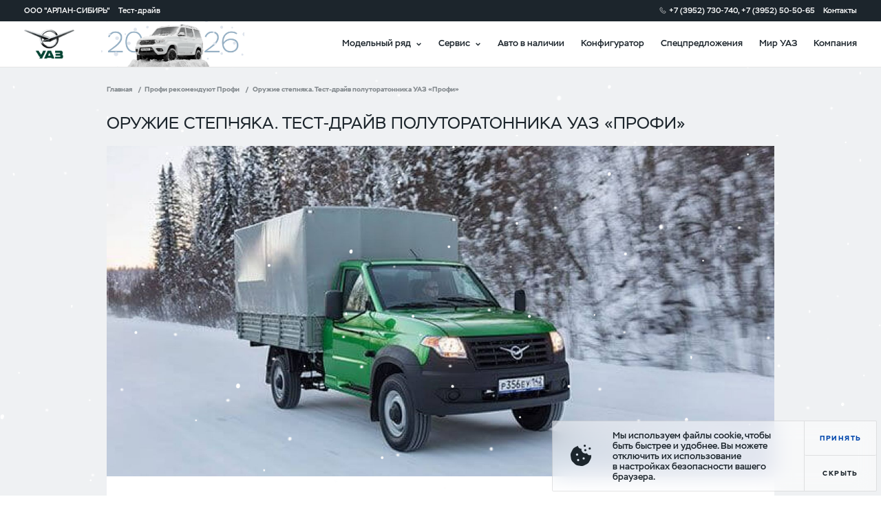

--- FILE ---
content_type: text/html; charset=utf-8
request_url: https://uaz-arlansibir.ru/cars/profi-for-profi/test-drive-profi-polutorotonnik
body_size: 38594
content:
<!doctype html>
<html data-n-head-ssr lang="ru" class="is_dealer-site" data-n-head="lang,class">
  <head data-n-head="">
    <title data-n-head="true">Оружие степняка. Тест-драйв полуторатонника УАЗ «Профи»</title><meta data-n-head="true" charset="utf-8"><meta data-n-head="true" name="viewport" content="width=device-width, initial-scale=1, maximum-scale=1"><meta data-n-head="true" data-hid="yandex-verification" name="yandex-verification" content="20027cbb38c71dfd"><meta data-n-head="true" data-hid="twitter:image" name="twitter:image" property="twitter:image" content="https://www.uaz.ru/img/logos/uaz_logo.png"><meta data-n-head="true" data-hid="og:image" name="og:image" property="og:image" content="https://www.uaz.ru/img/logos/uaz_logo.png"><meta data-n-head="true" data-hid="og:type" name="og:type" property="og:type" content="website"><meta data-n-head="true" data-hid="og:image:type" name="og:image:type" property="og:image:type" content="image/png"><meta data-n-head="true" data-hid="keywords" name="keywords" property="keywords" content="ООО &quot;АРЛАН-СИБИРЬ&quot;"><meta data-n-head="true" data-hid="og:url" name="og:url" property="og:url" content="https://uaz-arlansibir.ru/cars/profi-for-profi/test-drive-profi-polutorotonnik"><meta data-n-head="true" data-hid="description" name="description" property="description" content="Оружие степняка. Тест-драйв полуторатонника УАЗ «Профи»"><meta data-n-head="true" data-hid="og:title" property="og:title" content="Оружие степняка. Тест-драйв полуторатонника УАЗ «Профи»"><meta data-n-head="true" data-hid="og:description" property="og:description" content="Оружие степняка. Тест-драйв полуторатонника УАЗ «Профи»"><meta data-n-head="true" data-hid="twitter:title" property="twitter:title" content="Оружие степняка. Тест-драйв полуторатонника УАЗ «Профи»"><meta data-n-head="true" data-hid="twitter:description" property="twitter:description" content="Оружие степняка. Тест-драйв полуторатонника УАЗ «Профи»"><link data-n-head="true" rel="icon" type="image/svg-xml" href="/favicon.svg"><link data-n-head="true" rel="canonical" property="canonical" href="https://uaz-arlansibir.ru/cars/profi-for-profi/test-drive-profi-polutorotonnik"><script data-n-head="true" type="text/javascript">function isIE() {
  const ua = window.navigator.userAgent;
  const msie = ua.indexOf('MSIE '); // IE 10 or older
  const trident = ua.indexOf('Trident/'); // IE 11

  return msie > 0 || trident > 0;
}

if (isIE()) {
  document.querySelector('html').classList.add('is_ie');
}
</script><script data-n-head="true" type="text/javascript">(function () {
  if (isEngineInited()) {
    return;
  }

  window.rap = window.rap || { cmd: [] };
  window.rap.cmd.push(function() {
    window.rap.init(
      {
        id: 'd02d5d9b-d670-4b55-bdc6-5b8c8c9862f7',
        yaMetricEnabled: false,
        yaMetricId: '',
        uMetaEnabled: false,
        pixels: {
          '0670ffb9-f0dd-4c19-89b8-568cbf31973f': {
            id: '0670ffb9-f0dd-4c19-89b8-568cbf31973f',
            isAutoRunEnabled: true,
            isVisit: false,
            autoRunUrls: ['*'],
          },
          '66448f27-cff9-4b82-962b-d136939a8c6a': {
            id: '66448f27-cff9-4b82-962b-d136939a8c6a',
            isAutoRunEnabled: false,
            isVisit: false,
            autoRunUrls: ['*'],
          },
          '814bbe79-b808-4497-9e6a-8b7cc0cdf6cc': {
            id: '814bbe79-b808-4497-9e6a-8b7cc0cdf6cc',
            isAutoRunEnabled: false,
            isVisit: false,
            autoRunUrls: ['*'],
          },
          '9a58e479-f88c-490e-ad3b-490d36e46772': {
            id: '9a58e479-f88c-490e-ad3b-490d36e46772',
            isAutoRunEnabled: false,
            isVisit: false,
            autoRunUrls: ['*'],
          },
          'a1d62f74-22bb-479a-adc3-41fec352db79': {
            id: 'a1d62f74-22bb-479a-adc3-41fec352db79',
            isAutoRunEnabled: false,
            isVisit: false,
            autoRunUrls: ['*'],
          },
          'b80b692a-f837-4630-b334-11d41fdb9749': {
            id: 'b80b692a-f837-4630-b334-11d41fdb9749',
            isAutoRunEnabled: false,
            isVisit: false,
            autoRunUrls: ['*'],
          },
          'de562666-8777-48da-8d79-ac5463bb5da4': {
            id: 'de562666-8777-48da-8d79-ac5463bb5da4',
            isAutoRunEnabled: false,
            isVisit: false,
            autoRunUrls: ['*'],
          },
          'ea6cd7a5-8aae-4cbe-b9ad-32a6f203022f': {
            id: 'ea6cd7a5-8aae-4cbe-b9ad-32a6f203022f',
            isAutoRunEnabled: false,
            isVisit: false,
            autoRunUrls: ['*'],
          },
        },
        customConfig: {},
      },
      'https://rap.skcrtxr.com',
    );
  });

  let engine = window.document.createElement('script');
  engine.src = 'https://rap.skcrtxr.com/pub/rap.js';
  engine.dataset.rapInited = 'true';
  window.document.head.append(engine);

  function isEngineInited() {
    return document.querySelectorAll('[data-rap-inited]').length;
  }
})();
</script><script data-n-head="true" ></script><!-- Yandex.Metrika counter -->
<script type="text/javascript" >
   (function(m,e,t,r,i,k,a){m[i]=m[i]||function(){(m[i].a=m[i].a||[]).push(arguments)};
   m[i].l=1*new Date();
   for (var j = 0; j < document.scripts.length; j++) {if (document.scripts[j].src === r) { return; }}
   k=e.createElement(t),a=e.getElementsByTagName(t)[0],k.async=1,k.src=r,a.parentNode.insertBefore(k,a)})
   (window, document, "script", "https://mc.yandex.ru/metrika/tag.js", "ym");

   ym(32563280, "init", {
        clickmap:true,
        trackLinks:true,
        accurateTrackBounce:true,
        webvisor:true
   });
</script>
<noscript><div><img src="https://mc.yandex.ru/watch/32563280" style="position:absolute; left:-9999px;" alt="" /></div></noscript>
<!-- /Yandex.Metrika counter --><script></script><script data-n-head="true" ></script><script data-n-head="true" ></script><base href="/"><link rel="preload" href="/_nuxt/6a366a93c664cdd5e4ee.js" as="script"><link rel="preload" href="/_nuxt/ef6d54230120cc9fa758.js" as="script"><link rel="preload" href="/_nuxt/e801aafd507776700dac.css" as="style"><link rel="preload" href="/_nuxt/8d4de6a6fe8d0edd1b00.js" as="script"><link rel="preload" href="/_nuxt/1d5baed2c356375517d6.css" as="style"><link rel="preload" href="/_nuxt/cf1bd03cbd55392bd0a1.js" as="script"><link rel="preload" href="/_nuxt/ccd99019fc049d74eb35.css" as="style"><link rel="preload" href="/_nuxt/145b533e6d820a2de40c.js" as="script"><link rel="stylesheet" href="/_nuxt/e801aafd507776700dac.css"><link rel="stylesheet" href="/_nuxt/1d5baed2c356375517d6.css"><link rel="stylesheet" href="/_nuxt/ccd99019fc049d74eb35.css">
  </head>
  <body data-n-head="">
    <div data-server-rendered="true" id="__nuxt"><!----><div id="__layout"><div class="layout layout_default page-cars-profi-for-profi-alias is_new-mobile-nav"><div class="layout__script"><div>
</div> <!----></div> <div class="snow layout__snow"><div class="snow__layer snow__layer_1"></div> <div class="snow__layer snow__layer_2"></div></div> <div id="header" class="header is_new-mobile-nav is_white layout__header" style="transform:translateY(-0);"><!----> <div class="header-bar header__bar"><!----> <div class="container header-bar__container container_default"><div itemscope="itemscope" itemtype="http://schema.org/AutoDealer" class="header-bar__content header-bar__content_left"><meta itemprop="name" content="ООО &quot;АРЛАН-СИБИРЬ&quot;"> <meta itemprop="description" content="ООО &quot;АРЛАН-СИБИРЬ&quot;"> <meta itemprop="image" content="img/logos/uaz_logo.png"> <meta itemprop="brand" content="УАЗ"> <meta itemprop="telephone" content="+7 (3952) 730-740, +7 (3952) 50-50-65"> <meta itemprop="address" content="Мамоны, ул. Ангарская, 55"> <a href="/company/about" class="header-bar__item header-bar__item_dealer">
        ООО &quot;АРЛАН-СИБИРЬ&quot;
      </a> <span class="header-bar__item">
        Тест-драйв
      </span></div> <div class="header-bar__content header-bar__content_right"><a href="tel:+73952730740,+73952505065" class="header-bar__item header-bar__item_phone zphone">
        +7 (3952) 730-740, +7 (3952) 50-50-65
      </a> <!----> <!----> <a href="/company/contacts" class="header-bar__item header-bar__item_contacts">
        Контакты
      </a> <!----></div></div></div> <div class="header__nav-bar"><a href="tel:+73952730740,+73952505065" class="header__phone"></a> <!----> <div class="hamburger header__hamburger hamburger_black"><div class="hamburger__item hamburger__item_1"></div> <div class="hamburger__item hamburger__item_2"></div> <div class="hamburger__item hamburger__item_3"></div></div> <!----> <div class="container header__container container_default"><div class="header__content header__content_left"><!----> <a href="./" class="header__logo">logo</a> <div class="header__ny header__ny_desktop"></div></div> <div class="header__content header__content_right"><!----> <!----> <div class="header__item header__item_hover">
          Модельный ряд
        </div> <div class="header__item header__item_hover">
          Сервис
        </div> <a href="/cars/stock-new" class="header__item">
          Авто в наличии
        </a> <a href="/cars/configurator" class="header__item">
          Конфигуратор
        </a> <a href="purchase/special-offers" class="header__item">
          Спецпредложения
        </a> <a href="/blog" class="header__item">
          Мир УАЗ
        </a> <a href="/company/contacts" class="header__item">
          Компания
        </a></div></div></div> <div class="header__bottom-bar"><div class="header__ny header__ny_mobile"></div></div> <div class="header-nav header__nav header__nav_shadow" style="display:none;"><div class="header-nav__content"><div class="header-nav-desktop header-nav__container"><!----> <!----></div> <!----></div></div></div> <div class="layout__main"><!----> <div class="profi-article"><div class="profi-breadcrumbs profi-article__breadcrumbs"><a href="/" class="profi-breadcrumbs__item">Главная</a> <a href="/cars/profi-for-profi" class="profi-breadcrumbs__item">Профи рекомендуют Профи</a> <span class="profi-breadcrumbs__item">Оружие степняка. Тест-драйв полуторатонника УАЗ «Профи»</span></div> <div class="profi-article-title profi-article__main-title"><div class="profi-article-title__title">Оружие степняка. Тест-драйв полуторатонника УАЗ «Профи»</div></div> <div class="profi-article__wrapper"><div class="profi-article__banner" style="background-image:url(https://www.uaz.ru/data/uaz/assets/00000008150.jpg?key=conf_image);"></div> <!----> <!----> <!----> <div class="profi-article__content"><p>Мечта о полуторке присутствовала у инженеров УАЗ давно. Еще со времен появления УАЗ 3303 «Головастик» конструктора стремились создать универсальную машину, способную ездить и по асфальтовым трассам и неплохо чувствовавшую себя на бездорожье. Однако сильный крен в сторону внедорожности у старого УАЗ 3303 не позволял гонять такие автомобили на дальние расстояния. Естественно, нишу рынка развозных услуг в городах мгновенно захватила «Газель». Однако «Головастик» не сдается и продолжает удерживать захваченный сегмент в глубинке. Социально значимый грузовой автомобиль ценой до 900 тысяч рублей, способный самостоятельно добираться с грузом в дебри российской глухомани, нужен как воздух. Поэтому многие фанаты ульяновской продукции с воодушевлением восприняли появление автомобиля, обладающего всеми преимуществами УАЗа и получившего, наконец, комфортную кабину с хорошей начинкой, подогревами кресел, стекол, кондиционером и прочими благами цивилизации. Он должен занять место УАЗ 3303 и заодно твердо встать на асфальтовые дороги.</p> <p> </p> <p> <img src="https://www.uaz.ru/data/uaz/assets/00000008151.jpg" alt width="626" height="416"></p> <p> </p> <h2>Капот лучше бутерброда</h2> <p> </p> <p>Новокузнецк встретил 15-градусными морозами, которых в Москве в этом году дождаться не удалось. Сухой воздух щекотал нос, а рыхлый снег скрипел под башмаками.</p> <p> </p> <p>Выбраться из черной столичной слякоти в белую русскую зиму было радостно. Видимо поэтому зеленые грузовички с капотными кабинами и серыми кузовами показались невероятно эмоциональными. Примерно так же выглядела первая «полуторка», на которой трудились еще наши дедушки. Традиционная форма идет к лицу и новому автомобилю. Тем более, что капотная схема намного функциональнее и безопаснее бутербродной. Пространства для ног значительно больше, а в моторном отсеке появилось место для радиатора кондиционера, хорошей печки и иного современного оборудования.</p> <p> </p> <p>Конструктивно «Профи» похож на «Патриот». Кабина, мотор и дизайн интерьера заимствованы от внедорожника. Зато рама, подвеска, задний мост и многие технические узлы разрабатывались специально для грузовичка. Коробка опущена к земле, отчего в кабине на одном диване усядутся трое человек. Хотя по-настоящему комфортно здесь все же двоим седокам.</p> <p> </p> <p>Центральная панель полностью взята от «Патриота». Есть даже магнитола с цветным встроенным дисплеем и сенсорным управлением. Климатическая установка с крутилками быстро наполняет кабину жаром. Но самое лучшее из зимнего пакета в новом «Профи» — это подогревы сидений, зеркал и лобового стекла. Нажал клавишу и через несколько минут сквозь наледь больших «лопухов» по бокам проступают проталины в форме спиралей электронагревателей. Через минуту-другую наступает прозрение и можно стартовать в путь. К слову жесткие сиденья прогреваются настолько сильно, что на них подпрыгиваешь, как рыба на сковородке. Генератор не скупится энергией. Все это хозяйство позволит выдерживать и 30 - градусные морозы.</p> <p> </p> <p>Вообще машина старается угодить избалованному покупателю. Впервые отечественный грузовой автомобиль оборудован подушкой безопасности, есть система ABS с распределением тормозных усилий, регулировка руля по высоте.</p> <p> </p> <p> <img src="https://www.uaz.ru/data/uaz/assets/00000008152.jpg" alt width="626" height="416"></p> <p> </p> <h2>Петли снаружи</h2> <p> </p> <p>Проблем с запуском нет, хотя у пары техничек накануне «замерз» бензин — «левый». Ночью в нем конденсировалась вода в баке, а затем попала в насос и блокировала топливную систему. От разбавленного топлива в Новокузнецке не застрахован никто. А вот починиться своими руками в чистом поле способен далеко не каждый автомобиль.</p> <p> </p> <p>УАЗик с момента рождения рассчитывался на ремонт нехитрым набором инструментов. Если оставить за скобками обязательный импортный впрыск и блок управления электроникой, то ульяновский грузовичок остается понятным и знакомым гаражным мастерам. А это дорогого стоит в глубинке.</p> <p> </p> <p>Хотя маркетологи УАЗа делают все, чтобы привязать людей к специализированным сервисным станциям. Владелец современного автомобиля не должен лежать под ним, а обязан ездить и зарабатывать деньги. Поэтому гарантия на новый «Профи» составляет 4 года или 150 тысяч км пробега. Немало даже для иномарки, хотя на полуторке такое расстояние можно выездить за год.</p> <p> </p> <p>А колесить «Профи» придется много. Самая доступная заднеприводная версия, как предполагается, должна занять нишу уходящей в историю «Газели-Бизнес», а также поджать «Соболь». Для удобства погрузки даже приварена подножка снизу заднего откидного борта. А петли для установки тента смонтированы снаружи кузова, чтобы не съедать драгоценный литраж внутри платформы. Такие мелочи и формируют положительный образ продуманного грузовичка. Хотя небольшой бак от  «Патриота», рассчитанный на дальность в 400-500 км все же намекает на иные достоинства машины.</p> <p> </p> <p>Протипоподкатного устройства тоже нет, поэтому задние рессоры остаются открыты. При маневрировании задом ими можно наткнуться на что-то железобетонное. Нужно осторожничать.</p> <p> </p> <p>Заднеприводная полуторка с пустым кузовом управляется ровно так, как и следует порожним грузовикам, то есть скачет на кочках и рыскает в колее. Ее приходится отлавливать баранкой. Эта особенность свойственна всем рамным конструкциям. Когда заполним машину под завязку тяжелым товаром, можно будет расслабиться за рулем.</p> <p> </p> <p><img src="https://www.uaz.ru/data/uaz/assets/00000008153.jpg" alt width="626" height="416"></p> <p> </p> <h2>Перевес не нужен</h2> <p> </p> <p>Грузиться отправляемся не абы куда, а в самый крупный угольный разрез Кузбасса — Распадский, где чадят гигантские «Белазы» грузоподъемностью 180 тонн. По сравнению с такими монстрами наши «Профи» казались крошечными. Но зато колонна новеньких УАЗов среди черных отвалов угольного разреза и побитых жизнью рудовозов выглядела на редкость экстравагантной.</p> <p>После дивной фотосессии с «Белазом», нам в кузов загрузили таки тонну качественного угля для отопления котельной. Оказалось, что мешки с углем заняли лишь четверть платформы. С таким просторным кузовом можно легко набросать пару тонн. Но допускать серьезный перевес для машины не рекомендуется.</p> <p> </p> <p>В арсенале «Профи» есть расширенная платформа, куда влезают пять европалетов. Экспериментируют с разными кузовами для скромной «полуторки» конструктора с опаской. Нет гарантии, что будущие владельцы от безграмотности или от жадности не станут возить на УАЗе по три тонны. А это уже перебор.</p> <p> </p> <p>При осмотре машины замечаю, что при парковке все же притерся рессорами в снежный сугроб. Жаль, нет там защитной балки. Но осмотр позволил познакомиться и с хитрой конструкцией задней подвески. При загрузке, первая рессора прогибается, и кузов опирается на вторую усиленную рессору, расположенную чуть ниже. Тем самым платформа остается ровной. А где-то у передней оси спрятано еще и противоклевковое устройство, позволяющее убрать лишнюю раскачку при торможении.</p> <p> </p> <p> <img src="https://www.uaz.ru/data/uaz/assets/00000008154.jpg" alt width="626" height="416"></p> <p> </p> <h2>Легкое сцепление</h2> <p> </p> <p>Особо хочется отметить работу двигателя и его сопряжение с коробкой. Сцепление схватывает в самом низу, отчего старт получается легким и плавным даже с полной загрузкой.</p> <p> </p> <p>Кроме того, меня поразили характеристики мотора. Казалось бы, мощности в 143 л.с. немного, но 2,7-литровый агрегат везет что называется объемом. Если нажать на «тапку» посильнее, то тяга почти на всех оборотах примерно похожая. Трогаться можно вообще не добавляя газа, дозированной отпускаешь сцепление, и машина катится с места. И это неспроста. Инженеры серьезно перебрали 4-цилиндровый агрегат и настроили площадку максимального момента с 2650 оборотов. Тем самым бензиновый агрегат проявляет черты дизельного. В этом видится его достоинство для жителей дальних регионов с суровым климатом.</p> <p> </p> <p>Бензиновые моторы лучше переносят холода. К слову, момент в 227 Нм, доступный на 2650 оборотов позволил обойтись без дизельного агрегата в моторной линейке. Зато у УАЗа есть газовая версия с двумя баллонами. Штатное оборудование смонтировано сверху рамы и, как утверждается, хорошо защищено от ударов. Такие варианты должны быть очень экономичными.</p> <p> </p> <p><img src="https://www.uaz.ru/data/uaz/assets/00000008155.jpg" alt width="626" height="416"></p> <p> </p> <h2>Четыре ведущих колеса</h2> <p> </p> <p>В груженом состоянии автомобиль ведет себя на трассе увереннее. Рыскания пропали, плавность хода повысилась. Но настоящий УАЗик начинается с полного привода. Доплата за него смехотворна — всего 49 тысяч, а пользы многократно больше. Поэтому мы с удовольствием попробовали в деле и внедорожный вариант грузовика. С полным приводом идет передний подключаемый мост и старая ульяновская раздатка. Модной электроники здесь нет. Передок включается суровым рычагом справа от селектора МКП. Завернул его широким движением вправо и можно наслаждаться преимуществами настоящего внедорожника.</p> <p> </p> <p>В Новокузнецк из Москвы приезжаем с плохой погодой. Мороз ослабел, дороги раскисли, пошел склизкий снег. На трассе стало разворачивать легковушки. Колея и слякоть не позволяли зацепиться даже шипованным шинам. Порой видя перед собой пузотерки, сбрасывающие скорость в ледяной колее до 40 км/ч, я недоумевал, а что такое с ними происходит. Ведь мой конь идет ровно, как танк и без намеков на рыскание. Постоянный полный привод значительно изменил характер УАЗ «Профи». Если вчера на заднем приводе легковушки дерзко обгоняли меня, то теперь полноприводник легко оставлял всех позади. Причем ему в удаляющуюся корму смотрели даже кроссоверы. Большой вес, длинная база и четыре ведущих колеса творили чудеса на трассе и позволяли без опаски держать хороший темп. Причем конструктора разрешали не выключать жесткую блокировку передка вплоть до скорости в 100 км/ч.</p> <p> </p> <p>Правда, раздатка на такой скорости сильно воет. Ее песня перебивает магнитолу и разговоры пассажиров. По шумовому комфорту и по работе рычагов трансмиссии грузовичок не намного ушел вперед от «Головастика», хоть коробка здесь и установлена импортная — корейская.</p> <p> </p> <p><img src="https://www.uaz.ru/data/uaz/assets/00000008156.jpg" alt width="626" height="416"></p> <p> </p> <p>По путевому листу мы должны доставить взятый в Новокузнецке уголь на ферму под Кемерово. А это более 300 км пути. В гости к селянам мы приехали уже ночью и с пустыми баками бензина. Зато вдоволь поползали по деревенским буеракам. Частые оттепели в Сибири, и следующие за ними морозы превратили проселочные дороги в стиральную доску с полуметровыми наледями. «Газель» здесь точно поотрывает крылья. А УАЗик прополз даже без активации пониженного ряда раздатки.</p> <p> </p> <p>В общем, УАЗ «Профи» оставил массу впечатлений и заставил задуматься. Ульяновцы еще несколько десятилетий назад создали особую нишу рынка и продолжают в ней безраздельно царствовать. Полуторка с внедорожной трансмиссией способна доставлять грузы в такую глушь, что и не снилась асфальтовым жителям. А значит степные регионы, да и подавляющая часть европейской части России будут брать «Профи», потому как более неприхотливого трудяги не сыскать. «Головастик» готовится передать ему все хозяйство. Ради внедорожных возможностей грузовика задний мост не предполагает установку спаренных колес, как у «Газели», а противоподкатной балки нет, так как она цепляется за буераки и мешает проходимости. Во имя повышенной проходимости бак сделан компактным и снижена дальность хода.</p> <p> </p> <p>Но и на асфальте грузовичок вполне состоятелен. Правда, для ровных дорог лучше тоже выбирать полноприводную трансмиссию. Зимой в гололед полноприводная машина управляется на порядок лучше, а прибавка в цене смехотворна, чтобы игнорировать передний мост и раздатку. Ведь настоящий УАЗ должен быть всегда во всеоружии.</p> <p> </p> <p><img src="https://www.uaz.ru/data/uaz/assets/00000008157.jpg" alt width="626" height="416"></p> <p> </p> <h2>Технические характеристики УАЗ Профи</h2> <p> </p> <table class="table-configurator"><tbody><tr><td>Габариты (длина / высота), мм</td> <td>5940 х 1900 (по кабине),<br> 2520 (по тенту)</td></tr> <tr><td>Габариты грузовой платформы (стандарт / широкая), мм</td> <td>3200 х 1990 / 3200 х 2180</td></tr> <tr><td>Вместимость в палетах шт. (стандарт / широкая)</td> <td>4 и 5</td></tr> <tr><td>Снаряжённая масса, кг</td> <td>2065</td></tr> <tr><td>Грузоподъёмность с пассажирами, л</td> <td>1500</td></tr> <tr><td>Колёсная база, мм</td> <td>3500</td></tr> <tr><td>Количество дверей / посадочных мест</td> <td>2 и 3</td></tr> <tr><td>Двигатель</td> <td>ЗМЗ 409051, 4-цилиндровый, рядный, бензиновый</td></tr> <tr><td>Рабочий объём, см³</td> <td>2693</td></tr> <tr><td>Максимальная мощность, л. с. / об./мин.</td> <td>150 / 5000</td></tr> <tr><td>Макс. крутящий момент, Нм / об./мин.</td> <td>235 / 2650</td></tr> <tr><td>Трансмиссия</td> <td>5-ст. механическая</td></tr> <tr><td>Привод</td> <td>Подключаемый полный</td></tr> <tr><td>Раздаточная коробка</td> <td>Механическая, двухступенчатая, с прямой понижающей передачей. Управление с помощью одного рычага</td></tr> <tr><td>Дорожный просвет, мм</td> <td>210</td></tr> <tr><td>Цена тестового автомобиля</td> <td>912 000 рублей</td></tr></tbody></table> <p> </p></div> <div class="profi-article-share profi-article__share"><div class="profi-article-share__green-section"><div class="text profi-article-share__text text_big">
      Понравился обзор? Вы можете стать героем нашего нового материала. Расскажите о своём Профи.
    </div> <a href="/cars/profi-for-profi/review" target="_self" class="v-button profi-article-share__button v-button_white">
      Рассказать
    </a></div> <div class="profi-article-share__social"><a target="_blank" href="https://vk.com/uazrussia" class="profi-article-share__item profi-article-share__item_vk"></a><a target="_blank" href="http://www.youtube.com/user/uazrussia" class="profi-article-share__item profi-article-share__item_yt"></a></div></div> <div class="profi-article-model profi-article__model"><div class="profi-article-model__title">Модель из обзора</div> <div class="profi-article-model__content"><img class="profi-article-model__image"> <div class="profi-article-model__info"><div class="profi-article-model__model">Профи</div> <div class="profi-article-model__equipment">Однорядная кабина 4х4 Base Икар</div> <div class="profi-article-model__price">1,745,000</div> <a href="/cars/profi-bort#configurator" target="_self" class="v-button profi-article-model__button v-button_green">
        Смотреть
      </a></div></div></div></div> <div class="profi-article__reviews"><div class="profi-article__title">Другие обзоры</div> <div class="profi-article__cards-list"><a href="/cars/profi-for-profi/yaz-profi-delitsya-na-chet" class="profi-article-card profi-article__card"><div class="profi-article-card__img" style="background-image:url(https://www.uaz.ru/data/uaz/assets/00000008158.jpg?key=profi_card);"><!----></div> <div class="profi-article-card__content"><div class="text profi-article-card__title text_regular"><span>УАЗ Профи 4x4. Делится на четыре</span></div> <div class="text profi-article-card__author text_small"><span>Михаил Ожерельев</span></div></div></a><a href="/cars/profi-for-profi/test-profi-little-tonns" class="profi-article-card profi-article__card"><div class="profi-article-card__img" style="background-image:url(https://www.uaz.ru/data/uaz/assets/00000008643.jpg?key=profi_card);"><!----></div> <div class="profi-article-card__content"><div class="text profi-article-card__title text_regular"><span>УАЗ-22602 «Профи»</span></div> <div class="text profi-article-card__author text_small"><span>Журнал «Рейс»</span></div></div></a><a href="/cars/profi-for-profi/uaz-profi-stal-toplivozapravshikom" class="profi-article-card profi-article__card"><div class="profi-article-card__img" style="background-image:url(https://www.uaz.ru/data/uaz/assets/00000008177.jpg?key=profi_card);"><!----></div> <div class="profi-article-card__content"><div class="text profi-article-card__title text_regular"><span>УАЗ «Профи» стал топливозаправщиком</span></div> <div class="text profi-article-card__author text_small"><span>Авторамблер</span></div></div></a></div></div> <div class="profi-article-tags"><div class="profi-article-tags__title">
    Тэги
  </div> <div class="profi-article-tags__list"><div class="profi-article-tag profi-article-tags__tag">
  Бортовой компьютер
</div><div class="profi-article-tag profi-article-tags__tag">
  Задний привод
</div><div class="profi-article-tag profi-article-tags__tag">
  Грузоподъемность
</div><div class="profi-article-tag profi-article-tags__tag">
  Полный привод
</div></div></div> <!----> <img src="" class="profi-article-image" style="display:none;"> <!----></div> <!----></div> <div class="footer layout__footer footer_theme-dark"><div class="footer__top-row"><div class="container footer__container footer__container_top container_default"><div class="footer__wrapper"><div class="footer-main-nav footer__main-nav"><div class="footer-main-nav__list"><div class="footer-main-nav__group"><a href="cars#suv" rel="" class="footer-main-nav__item footer-main-nav__item_title">Внедорожники</a><a href="cars/patriot-mkpp" rel="" class="footer-main-nav__item">Патриот МКПП</a><a href="cars/pickup-mkpp" rel="" class="footer-main-nav__item">Пикап МКПП</a><a href="cars/hunter" rel="" class="footer-main-nav__item">Хантер</a><a href="cars/configurator" rel="" class="footer-main-nav__item">Собери свой УАЗ</a><a href="cars/stock-new" rel="" class="footer-main-nav__item">Авто в наличии</a></div><div class="footer-main-nav__group"><a href="/owner/maintenance" rel="" class="footer-main-nav__item footer-main-nav__item_title">Обслуживание и ремонт</a><a href="/owner/maintenance" rel="" class="footer-main-nav__item">Техническое обслуживание</a><a href="/owner/manuals" rel="" class="footer-main-nav__item">Руководства и инструкции</a><a href="purchase/special-offers?type=service" rel="" class="footer-main-nav__item">Спецпредложения сервиса</a><div></div></div><div class="footer-main-nav__group"><a href="/owner/warranty" rel="" class="footer-main-nav__item footer-main-nav__item_title">Поддержка владельцев</a><a href="/owner/warranty" rel="" class="footer-main-nav__item">Гарантийное обслуживание</a><a href="/owner/feedback" rel="" class="footer-main-nav__item">Клиентская поддержка</a><div></div></div></div></div> <div><div class="social-links footer__social-links social-links_footer"><!----> <!----> <a href="https://vk.com/uazrussia" target="_blank" rel="noopener nofollow noreferrer" class="social-links__item social-links__item_vk">
    vk
  </a> <a href="https://ok.ru/group/57315914088507" target="_blank" rel="noopener nofollow noreferrer" class="social-links__item social-links__item_ok">
    ok
  </a> <!----> <!----></div></div></div> <div class="footer__wrapper"><div class="footer-main-nav footer__main-nav"><div class="footer-main-nav__list"><div class="footer-main-nav__group"><a href="cars#commercial" rel="" class="footer-main-nav__item footer-main-nav__item_title">Коммерческий транспорт</a><a href="cars/profi-for-profi" rel="" class="footer-main-nav__item">Семейство УАЗ Профи</a><a href="cars/profi-bort" rel="" class="footer-main-nav__item">УАЗ Профи с бортовой платформой</a><a href="cars/profi-furgon" rel="" class="footer-main-nav__item">УАЗ Профи с надстройками</a><a href="cars/classic" rel="" class="footer-main-nav__item">Семейство СГР</a></div><div class="footer-main-nav__group"><a href="/owner/consumables-catalogs" rel="" class="footer-main-nav__item footer-main-nav__item_title">Запчасти</a><a href="/owner/oil" rel="" class="footer-main-nav__item">Масла и эксплуатационные жидкости</a><a href="owner/consumables" rel="" class="footer-main-nav__item">Оригинальные расходные материалы</a><a href="/owner/identification-of-the-authenticity-of-spare-parts" rel="" class="footer-main-nav__item">Определение подлинности запасных частей</a><a href="/owner/consumables-catalogs" rel="" class="footer-main-nav__item">Каталоги расходных материалов</a><a href="owner/wholesale-of-spare-parts-and-accessories-uaz" rel="" class="footer-main-nav__item">Запчасти УАЗ оптом</a><a href="/owner/parts-and-accessories" rel="" class="footer-main-nav__item footer-main-nav__item_title marginTop30">Аксессуары</a><a href="/owner/parts-and-accessories" rel="" class="footer-main-nav__item">Каталоги аксессуаров</a></div><div class="footer-main-nav__group"><a href="/purchase/special-offers" rel="" class="footer-main-nav__item footer-main-nav__item_title margin30">Спецпредложения</a><a href="blog" rel="" class="footer-main-nav__item footer-main-nav__item_title">Мир УАЗ</a><a href="blog/dealer-news" rel="" class="footer-main-nav__item">Новости дилера</a><a href="blog" rel="" class="footer-main-nav__item">Блог</a><a href="blog/80" rel="" class="footer-main-nav__item">80 лет УАЗ</a><a href="blog/classic-uaz-family" rel="" class="footer-main-nav__item">Классическое семейство УАЗ</a><a href="blog/history" rel="" class="footer-main-nav__item">История бренда УАЗ</a></div><div class="footer-main-nav__group"><a href="company/about" rel="" class="footer-main-nav__item footer-main-nav__item_title">Компания</a><a href="company/about" rel="" class="footer-main-nav__item">О компании</a><a href="company/contacts" rel="" class="footer-main-nav__item">Контакты</a><a href="purchase/corporate" rel="" class="footer-main-nav__item">Корпоративным клиентам</a><div class="footer-main-nav__item footer-main-nav__item_title">
          Юридическая информация
        </div><a href="https://uaz.ru/data/uaz/assets/soglasiye-na-obrabotku-personalnykh-dannykh-052025.pdf" rel="nofollow" class="footer-main-nav__item">Согласие на обработку персональных данных</a><a href="https://uaz.ru/data/uaz/assets/politika-obrabotki-i-zashchity-personalnykh-dannykh-052025.pdf" rel="nofollow" class="footer-main-nav__item">Политика об обработке и защите персональных данных</a><a href="https://uaz.ru/data/uaz/assets/politika-konfidentsialnosti-052025.pdf" rel="nofollow" class="footer-main-nav__item">Политика конфиденциальности</a><a href="https://uaz.ru/data/uaz/assets/politika-ispolzovaniya-faylov-cookie-052025.pdf" rel="nofollow" class="footer-main-nav__item">Политика использования файлов cookie</a></div></div></div></div></div></div> <div class="footer__bottom-row"><div class="container footer__container container_default"><div class="footer__nav-bar"><div class="footer__company-language"><div class="footer-company-nav footer__company-nav"><a href="company/about" class="footer-company-nav__item">
    О компании
  </a> <!----> <!----> <a href="sitemap" class="footer-company-nav__item">
    Карта сайта
  </a></div> <!----></div> <div class="footer__copyright"><span class="footer__copyright-icon">©</span>2026 Ульяновский автомобильный завод
        </div></div> <!----> <!----> <div class="footer__info-bar"> <div class="footer__legal"><p>ООО &laquo;УАЗ&raquo;<br />Российская Федерация, 432034, Ульяновск, Московское шоссе, д.92<br />ИНН 7327077188 / КПП 732701001<br />ОГРН 1167325054082</p>
<p><br /><br /></p>
<p>Вся представленная на сайте информация, касающаяся автомобилей и сервисного обслуживания, носит информационный характер и не является публичной офертой, определяемой положениями ст. 437 (2) ГК РФ. Все цены указанные на данном сайте носят информационный характер и являются максимально рекомендуемыми розничными ценами по расчетам производителя ( ООО &laquo;УАЗ&raquo; ). Для получения подробной информации просьба обращаться к ближайшему официальному дилеру ООО &laquo;УАЗ&raquo; . Опубликованная на данном сайте информация может быть изменена в любое время без предварительного уведомления.</p></div></div></div></div></div> <!----> <!----> <!----> <!----> <!----> <!----> <!----> <div class="mobile-nav is_slide-down"><!----> <!----></div> <!----> <!----> <!----> <!----> <!----> <!----> <!----> <div class="iedummy layout__browser-not-supported"><div class="iedummy__logo"></div> <div class="iedummy__wrapper"><div class="iedummy__container"><div class="title iedummy__title title_medium">
        Ваш браузер устарел. Рекомендуем вам установить современный браузер:
      </div> <div class="iedummy__browser-list"><a href="https://www.google.com/intl/ru_ru/chrome/" rel="nofollow noopener noreferrer" class="browser-icon iedummy__browser" style="background:#E5E9F1;"><div class="browser-icon__img" style="background-image:url(img/ie-dummy/chrome.png);"></div> <div class="browser-icon__label" style="color:#4C5D7C;">Google Chrome</div></a><a href="https://www.mozilla.org/ru/firefox/new/" rel="nofollow noopener noreferrer" class="browser-icon iedummy__browser" style="background:#FDE5DD;"><div class="browser-icon__img" style="background-image:url(img/ie-dummy/ff.png);"></div> <div class="browser-icon__label" style="color:#DC3E28;">Firefox</div></a><a href="https://www.opera.com/ru" rel="nofollow noopener noreferrer" class="browser-icon iedummy__browser" style="background:#F6E1E3;"><div class="browser-icon__img" style="background-image:url(img/ie-dummy/opera.png);"></div> <div class="browser-icon__label" style="color:#CD1226;">Opera</div></a><a href="https://www.microsoft.com/ru-ru/edge" rel="nofollow noopener noreferrer" class="browser-icon iedummy__browser" style="background:#DDEFF4;"><div class="browser-icon__img" style="background-image:url(img/ie-dummy/edge.png);"></div> <div class="browser-icon__label" style="color:#057598;">Microsoft Edge</div></a></div></div></div> <div class="iedummy__footer"><div class="iedummy__copyright">© 2026 Ульяновский автомобильный завод</div> <div class="social-links iedummy__social-links"><!----> <!----> <a href="https://vk.com/uazrussia" target="_blank" rel="noopener nofollow noreferrer" class="social-links__item social-links__item_vk">
    vk
  </a> <a href="https://ok.ru/group/57315914088507" target="_blank" rel="noopener nofollow noreferrer" class="social-links__item social-links__item_ok">
    ok
  </a> <!----> <!----></div></div></div> <div class="layout__script"><div><script src="//cdn.callibri.ru/callibri.js" type="text/javascript" charset="utf-8" defer></script></div> <!----></div></div></div></div><script>window.__NUXT__=(function(a,b,c,d,e,f,g,h,i,j,k,l,m,n,o,p,q,r,s,t,u,v,w,x,y,z,A,B,C,D,E,F,G,H,I,J,K,L,M,N,O,P,Q,R,S,T,U,V,W,X,Y,Z,_,$,aa,ab,ac,ad,ae,af,ag,ah,ai,aj,ak,al,am,an,ao,ap,aq,ar,as,at,au,av,aw,ax,ay,az,aA,aB,aC,aD,aE,aF,aG,aH,aI,aJ,aK,aL,aM,aN,aO,aP,aQ,aR,aS,aT,aU,aV,aW,aX,aY,aZ,a_,a$,ba,bb,bc,bd,be,bf,bg,bh,bi,bj,bk,bl,bm,bn,bo,bp,bq,br,bs,bt,bu,bv,bw,bx,by,bz,bA,bB,bC,bD,bE,bF,bG,bH,bI,bJ,bK,bL,bM,bN,bO,bP,bQ,bR,bS,bT,bU,bV,bW,bX,bY,bZ,b_,b$,ca,cb,cc,cd,ce,cf,cg,ch,ci,cj,ck,cl,cm,cn,co,cp,cq,cr,cs,ct,cu,cv,cw,cx,cy,cz,cA,cB,cC,cD,cE,cF,cG,cH,cI,cJ,cK,cL,cM,cN,cO,cP,cQ,cR,cS,cT,cU,cV,cW,cX,cY,cZ,c_,c$,da,db,dc,dd,de,df,dg,dh,di,dj,dk,dl,dm,dn,do_,dp,dq,dr,ds,dt,du,dv,dw,dx,dy,dz,dA,dB,dC,dD,dE,dF,dG,dH,dI,dJ,dK,dL,dM,dN,dO,dP,dQ,dR,dS,dT,dU,dV,dW,dX,dY,dZ,d_,d$,ea,eb,ec,ed,ee,ef){dI.name="new-subscribe-form";dI.stage=e;dI.isValid=b;dJ.email={isRequired:d,validator:k,value:a,defaultValue:a};dJ.is_dealer={isRequired:b,value:a,defaultValue:a};dJ.dealer_id={isRequired:b,value:a,defaultValue:a};dJ.link_form={isRequired:b,value:a,defaultValue:a};dJ.may_process_personal_data={isRequired:d,isNotSendable:d,value:a,defaultValue:a};dJ.captcha_key={value:a,isRequired:d};dJ.captcha={value:a,isRequired:d};dK.key=a;dK.img=a;dK.load=b;dK.isCorrect=d;return {layout:"default",data:[{}],error:c,state:{isTestMode:h,json:{},conf:{path:z,isInitializing:b,model:c,trim:c,color:c,screen:e,stage:h,confStep:h,carInsurance:b,isScreenChanged:b,isBasketCompact:b,activeYear:Q,isModelAkpp:b,profiType:a,activeEngine:"euro5",isShowQuickMenu:d,activeGroup:c,comfortImages:[],activePackage:c,screens:[],similarCar:{count:h,dealerCount:h},isDelivery:d,deliveryPrice:h,purchase:{path:z,method:au,activeTabId:au,tabs:[{id:"buy",title:bo},{id:"subscribe",title:"Подписка"},{id:au,title:"Лизинг"}]},leasing:{path:z,items:[],answers:[],activeItem:c,isLeasingPanelActive:b,prepayment:{current:bp,max:bq,min:h},period:{current:A,max:R,min:E}},image:{path:z,model_image:[],equipment_image:[],isLoad:b},equipment:{path:z,equipment:[]},discount:{path:z,discounts:[],isBusiness:b,rule:c,discountOnline:S},credit:{path:z,isShowCreditPanel:b,credit:{program:c,period:h,payment:h,payment_residual:h,insurance:b},isCreditPanelActive:b,isOpenCreditParam:d,payment:{current:br,max:90,min:h},period:{current:A,max:R,min:J}},accessories:{path:z,activeItem:c,accessories:[],images:[],isLoading:b,oldItem:c,newItem:c},renders360:{screenId:h,screens:[{id:h,title:"Экстерьер"},{id:e,title:"Интерьер"}],colorHex:"ffffff",isLoaded:b,interiorSrc:a}},accessories:{groups:[],items:[],itemsInfo:[],renders:[],isLoading:b,isLoaded:b,loadedModel:c,currentTrim:c},analytics:{},article:{items:[],announces:[],item:c,isShowMore:b,isLoading:b,isDealerItem:b,categories:[],activeCategory:a,baseUrl:"https:\u002F\u002Fwww.uaz.ru",ids:[]},auth:{user:c,token:c,isRemember:b,isPageLoading:d,isErrorToken:b,isTest:b,isRedirectLoading:b},availableCars:{model:c,modelChange:d,mainYear:c,timerId:c,cars:[],loadedCars:[],modelYears:[],filters:{modelYears:[],years:[],models:[],dealers:[],colors:[],trims:[],equips:[],transmission:[],body:[]},activeModels:[],availableFilter:c,isLoading:b,options:[],isAkpp:b,isMore:b,limit:g,page:h,sort:a,filterTrims:[],filterModels:[]},blog:{isLoading:b,news:[],posts:[],mainPosts:[],videos:[],selectModel:B,selectCategory:B,pageSize:g,currentPage:h,isMore:b,elemHeight:h,category:c,isDealersNews:b,items:[],categories:[{title:"news",id:e,name:"Новости",h1:"Новости УАЗ"},{title:"press",id:l,name:"Пресса",h1:"Пресса об УАЗ"},{title:"videos",id:s,name:bs,h1:"Видео об УАЗ"},{title:"travel",id:n,name:"Путешествия",h1:"Путешествия с УАЗ"}],classicUazFamilyList:[],uazFactsList:[]},car:{model:[{id:q,title:T,image:{data:{full_url:bt,url:bu,asset_url:bv}},alias:U,image_en:{data:{full_url:"https:\u002F\u002Fwww.uaz.ru\u002Fdata\u002Fuploads\u002Fuaz\u002Foriginals\u002Fpoopriot_model-4.png",url:"\u002Fuploads\u002Fuaz\u002Foriginals\u002Fpoopriot_model-4.png",asset_url:"\u002Fdata\u002Fuaz\u002Fassets\u002Fpoopriot_model-2.png"}},image_akpp:{data:{full_url:bw,url:bx,asset_url:by}},image_submenu:{data:{full_url:V,url:W,asset_url:X}}},{id:v,title:Y,image:{data:{full_url:bz,url:bA,asset_url:bB}},alias:av,image_en:{data:{full_url:"https:\u002F\u002Fwww.uaz.ru\u002Fdata\u002Fuploads\u002Fuaz\u002Foriginals\u002Fpookup_model-4.png",url:"\u002Fuploads\u002Fuaz\u002Foriginals\u002Fpookup_model-4.png",asset_url:"\u002Fdata\u002Fuaz\u002Fassets\u002Fpookup_model-2.png"}},image_akpp:{data:{full_url:bC,url:bD,asset_url:bE}},image_submenu:{data:{full_url:aw,url:ax,asset_url:ay}}},{id:g,title:az,image:{data:{full_url:aA,url:aB,asset_url:Z}},alias:_,image_en:{data:{full_url:"https:\u002F\u002Fwww.uaz.ru\u002Fdata\u002Fuploads\u002Fuaz\u002Foriginals\u002Fhunter_model-4.png",url:"\u002Fuploads\u002Fuaz\u002Foriginals\u002Fhunter_model-4.png",asset_url:Z}},image_akpp:c,image_submenu:{data:{full_url:aC,url:aD,asset_url:aE}}},{id:w,title:K,image:{data:{full_url:$,url:aa,asset_url:ab}},alias:aF,image_en:{data:{full_url:"https:\u002F\u002Fwww.uaz.ru\u002Fdata\u002Fuploads\u002Fuaz\u002Foriginals\u002Fbort1920x1080-300524.png",url:"\u002Fuploads\u002Fuaz\u002Foriginals\u002Fbort1920x1080-300524.png",asset_url:"\u002Fdata\u002Fuaz\u002Fassets\u002Fbort1920x1080-300524.png"}},image_akpp:c,image_submenu:{data:{full_url:ac,url:ad,asset_url:ae}}},{id:t,title:af,image:{data:{full_url:aG,url:aH,asset_url:aI}},alias:ag,image_en:{data:{full_url:"https:\u002F\u002Fwww.uaz.ru\u002Fdata\u002Fuploads\u002Fuaz\u002Foriginals\u002Fsgr_model-2024.png",url:"\u002Fuploads\u002Fuaz\u002Foriginals\u002Fsgr_model-2024.png",asset_url:"\u002Fdata\u002Fuaz\u002Fassets\u002Fsgr_model-2024.png"}},image_akpp:c,image_submenu:{data:{full_url:aJ,url:aK,asset_url:aL}}}],trim:[],color:[],isLoadColor:b,isShowSpecifications:b,profiGroups:[],lastYearTrims:[]},catalogs:{items:[]},comparePdf:{compareId:c},connect:{stage:h,model:c,package:c,period:c,isLoad:b,isErrorVin:b,vin:a,modifications:[],screen:e,fields:{vin:{isRequired:b}}},core:{isDealerDemoSite:b,isDealerSite:d,isHolding:b,isWindowLoaded:b,domain:aM,cdnUrl:"https:\u002F\u002Fcdn.uaz.ru\u002F",href:"https:\u002F\u002Fuaz-arlansibir.ru\u002Fcars\u002Fprofi-for-profi\u002Ftest-drive-profi-polutorotonnik",lang:"ru",env:"prod",linkTerms:"https:\u002F\u002Fwww.uaz.ru\u002Fdata\u002Fuaz\u002Fassets\u002Fconsent-to-processing-of-personal-data-2025.pdf",linkOfferAndNews:"https:\u002F\u002Fwww.uaz.ru\u002Fuploads\u002Fdocs\u002Fconsent-to-receive-newsletter.pdf",mainYear:Q,loadYears:[aN,2023,2024,Q],isCookiePopup:b},credit:{items:[]},dealerInfo:{domain:aM,isHolding:b,cityId:aO,dealerId:u,dealerServiceId:F,contentAbout:c,info:{id:ah,status:f,sort:c,domain:aM,title:bF,phone:"+7 (3952) 730-740, +7 (3952) 50-50-65",vk:"https:\u002F\u002Fvk.com\u002Fuazrussia",fb:"https:\u002F\u002Fwww.facebook.com\u002Fuazrussia",ok:"https:\u002F\u002Fok.ru\u002Fgroup\u002F57315914088507",instagram:"https:\u002F\u002Fwww.instagram.com\u002Fuazrussia",youtube:"https:\u002F\u002Fwww.youtube.com\u002Fuser\u002Fuazrussia",is_test_dealer:b,term_link:c,is_dfo:b,company_name:a,company_name_2:"Отдел продаж",phone_2:bG,telegram:c,wa:c,phone_service:c,dealers:[{id:u,parent_id:c,status:f,sort:c,dealer_city_id:{id:aO,status:f,sort:c,dealer_country_id:e,dealer_region_id:ai,title:bH,lms_city_id:bI,dealer_city_parent:c,alias:bJ},dealer_type_id:{id:e},lms_dealer_id:bK,email:bL,code:bM,name:bN,marketing_name:bO,address:bP,www:bQ,head_email:"l.kornakova@avto-irk.ru",phone:aP,working_hours:"[{\"begin\":\"09:00\",\"end\":\"19:00\",\"is_day_off\":\"0\"},{\"begin\":\"09:00\",\"end\":\"19:00\",\"is_day_off\":\"0\"},{\"begin\":\"09:00\",\"end\":\"19:00\",\"is_day_off\":\"0\"},{\"begin\":\"09:00\",\"end\":\"19:00\",\"is_day_off\":\"0\"},{\"begin\":\"09:00\",\"end\":\"19:00\",\"is_day_off\":\"0\"},{\"begin\":\"09:00\",\"end\":\"19:00\",\"is_day_off\":\"0\"},{\"begin\":\"09:00\",\"end\":\"19:00\",\"is_day_off\":\"0\"}]",lat:bR,lng:bS,email_moderator:"is.bakunova@sollers-auto.com",bdm:c,type_map:aQ,second_phone:bG,hash:c,online_status_id:{id:e},bank_point_id:"9537e186-1fbe-4e80-93b9-f1ecb59c2e7e",email_request_to:"a.altynnikov@uaz-arlansibir.ru",email_request_cc:"a.khudyakov@avto-irk.ru",email_request_to_service:a,email_request_to_feedback:a,email_request_to_callback:a,email_request_to_service_contract:a,webhook_url:c,export_sberauto:b,export_avito:b,export_yandex:b,contacts:[{dealer_id:u},{dealer_id:u},{dealer_id:u}],domains:[{dealer_id:u}],features:[{id:1298575,dealer_id:{id:u},dealer_feature_id:{id:l,status:f,sort:l,title:bT,lms_title:bT,is_sale:e,is_service:h}},{id:1298576,dealer_id:{id:u},dealer_feature_id:{id:s,status:f,sort:s,title:bU,lms_title:bU,is_sale:e,is_service:h}},{id:1298577,dealer_id:{id:u},dealer_feature_id:{id:G,status:f,sort:G,title:bV,lms_title:bV,is_sale:e,is_service:h}}]},{id:F,parent_id:{id:u},status:f,sort:c,dealer_city_id:{id:aO,status:f,sort:c,dealer_country_id:e,dealer_region_id:ai,title:bH,lms_city_id:bI,dealer_city_parent:c,alias:bJ},dealer_type_id:{id:l},lms_dealer_id:bK,email:bL,code:bM,name:bN,marketing_name:bO,address:bP,www:bQ,head_email:c,phone:aP,working_hours:"[]",lat:bR,lng:bS,email_moderator:c,bdm:c,type_map:aQ,second_phone:aP,hash:c,online_status_id:c,bank_point_id:c,email_request_to:c,email_request_cc:c,email_request_to_service:c,email_request_to_feedback:c,email_request_to_callback:c,email_request_to_service_contract:c,webhook_url:c,export_sberauto:b,export_avito:b,export_yandex:b,contacts:[],domains:[{dealer_id:F}],features:[{id:1298578,dealer_id:{id:F},dealer_feature_id:{id:g,status:f,sort:g,title:"has_body_shop_service",lms_title:c,is_sale:h,is_service:h}},{id:1298579,dealer_id:{id:F},dealer_feature_id:{id:v,status:f,sort:v,title:"has_profi_service",lms_title:"Сервис Профи",is_sale:h,is_service:e}},{id:1298580,dealer_id:{id:F},dealer_feature_id:{id:t,status:f,sort:t,title:bW,lms_title:bW,is_sale:h,is_service:e}}]}]},page:c,contacts:[],scripts:[{id:bX,page:aQ,script_head:"\u003C!-- Yandex.Metrika counter --\u003E\n\u003Cscript type=\"text\u002Fjavascript\" \u003E\n   (function(m,e,t,r,i,k,a){m[i]=m[i]||function(){(m[i].a=m[i].a||[]).push(arguments)};\n   m[i].l=1*new Date();\n   for (var j = 0; j \u003C document.scripts.length; j++) {if (document.scripts[j].src === r) { return; }}\n   k=e.createElement(t),a=e.getElementsByTagName(t)[0],k.async=1,k.src=r,a.parentNode.insertBefore(k,a)})\n   (window, document, \"script\", \"https:\u002F\u002Fmc.yandex.ru\u002Fmetrika\u002Ftag.js\", \"ym\");\n\n   ym(32563280, \"init\", {\n        clickmap:true,\n        trackLinks:true,\n        accurateTrackBounce:true,\n        webvisor:true\n   });\n\u003C\u002Fscript\u003E\n\u003Cnoscript\u003E\u003Cdiv\u003E\u003Cimg src=\"https:\u002F\u002Fmc.yandex.ru\u002Fwatch\u002F32563280\" style=\"position:absolute; left:-9999px;\" alt=\"\" \u002F\u003E\u003C\u002Fdiv\u003E\u003C\u002Fnoscript\u003E\n\u003C!-- \u002FYandex.Metrika counter --\u003E",script_body:"\n",script_body_end:"\u003Cscript src=\"\u002F\u002Fcdn.callibri.ru\u002Fcallibri.js\" type=\"text\u002Fjavascript\" charset=\"utf-8\" defer\u003E\u003C\u002Fscript\u003E",uri:c}],seo:[],features:[{id:e,type:"show_connect_page",domain:[{id:e,dealer_domain_feature_id:e,dealers_domain_id:r},{id:l,dealer_domain_feature_id:e,dealers_domain_id:bY},{id:n,dealer_domain_feature_id:e,dealers_domain_id:51},{id:r,dealer_domain_feature_id:e,dealers_domain_id:53},{id:s,dealer_domain_feature_id:e,dealers_domain_id:55},{id:q,dealer_domain_feature_id:e,dealers_domain_id:65},{id:v,dealer_domain_feature_id:e,dealers_domain_id:66},{id:g,dealer_domain_feature_id:e,dealers_domain_id:68},{id:w,dealer_domain_feature_id:e,dealers_domain_id:70},{id:t,dealer_domain_feature_id:e,dealers_domain_id:bX},{id:G,dealer_domain_feature_id:e,dealers_domain_id:74},{id:E,dealer_domain_feature_id:e,dealers_domain_id:82},{id:bZ,dealer_domain_feature_id:e,dealers_domain_id:83},{id:L,dealer_domain_feature_id:e,dealers_domain_id:84},{id:aR,dealer_domain_feature_id:e,dealers_domain_id:b_},{id:16,dealer_domain_feature_id:e,dealers_domain_id:99},{id:bY,dealer_domain_feature_id:e,dealers_domain_id:100},{id:18,dealer_domain_feature_id:e,dealers_domain_id:78},{id:C,dealer_domain_feature_id:e,dealers_domain_id:50},{id:u,dealer_domain_feature_id:e,dealers_domain_id:95},{id:D,dealer_domain_feature_id:e,dealers_domain_id:ai},{id:22,dealer_domain_feature_id:e,dealers_domain_id:103},{id:23,dealer_domain_feature_id:e,dealers_domain_id:87},{id:J,dealer_domain_feature_id:e,dealers_domain_id:88},{id:bp,dealer_domain_feature_id:e,dealers_domain_id:69},{id:26,dealer_domain_feature_id:e,dealers_domain_id:93},{id:ai,dealer_domain_feature_id:e,dealers_domain_id:b$},{id:29,dealer_domain_feature_id:e,dealers_domain_id:72},{id:30,dealer_domain_feature_id:e,dealers_domain_id:107},{id:ca,dealer_domain_feature_id:e,dealers_domain_id:91},{id:b$,dealer_domain_feature_id:e,dealers_domain_id:80},{id:34,dealer_domain_feature_id:e,dealers_domain_id:ah},{id:35,dealer_domain_feature_id:e,dealers_domain_id:92},{id:A,dealer_domain_feature_id:e,dealers_domain_id:cb},{id:37,dealer_domain_feature_id:e,dealers_domain_id:t},{id:aj,dealer_domain_feature_id:e,dealers_domain_id:ca},{id:39,dealer_domain_feature_id:e,dealers_domain_id:bq},{id:br,dealer_domain_feature_id:e,dealers_domain_id:g},{id:41,dealer_domain_feature_id:e,dealers_domain_id:C},{id:cc,dealer_domain_feature_id:e,dealers_domain_id:G},{id:43,dealer_domain_feature_id:e,dealers_domain_id:q},{id:44,dealer_domain_feature_id:e,dealers_domain_id:61}]}],ownerMenu:[],disclaimers:[],isYaMapsLoaded:b},dealers:{city:{id:c,name:a},foreignCity:{id:c,name:a},tabs:[{title:"Продажи",type:"sale",isActive:d,isDisable:b},{title:cd,type:ak,isActive:b,isDisable:b}],isRussianCity:d,isCityLoaded:b,isDealerLoaded:b,isInit:d,isLoad:b,isLoadDealers:d,dealers:[],russianDealers:[],isDefaultDealer:b,dealersMap:[],foreignDealersMap:[],cityDealers:[],foreignCityDealers:[],cities:[],allCities:[],countries:[],continents:[],country:c,continent:c,isBlockCategories:b,categories:[],currentDealer:{},dealerSale:c,typePosition:c,pageCategory:c,selectedDealer:c,stage:e},disclaimer:{date:a,day:L,month:h,year:2026,months:[ce,cf,cg,ch,ci,cj,ck,cl,cm,cn,co,cp]},discount:{items:[],incexc:[],rules:[],modelsDiscount:c,modelsGosDiscount:c,modelsLegalDiscount:c},equipment:{groups:[],items:[],rules:[]},feature:{price_list:d,credit_payment:d,discount:d,save_tag_on_map:d,feedback_form:d,country_dealers_filter:d,new_home_slider:d,new_mobile_nav:d,dealer_card_available:d,isNewCorporateForm:d,is_toggler_years:d,hide_price_list_profi:b,model_max_discount:d,header_sticky_button:d,new_profi_trims:d,isActiveProfiConfig:d,is_new_uaz_connect:d,online_sale_car_is_link:d,is_hide_price:b,is_hide_fin_panel:b,is_hide_subscribe_calc:d,is_hide_accessories_panel:b,is_hide_subscribe_step_new_conf:d,is_toggle_engine:d,delivery_cost:b},gallery:{items:[],isActive:b,id:h},history:{isScrolling:b,items:[],decades:[]},instructions:{items:[],manuals:[],models:[]},lexicon:{items:[{id:cb,status:f,sort:b_,section_id:{id:g,status:f,sort:c,title:i,disclaimer:j},key:"feedback",title:cq,text:c,file:c,subtitle:c},{id:117,status:f,sort:97,section_id:{id:g,status:f,sort:c,title:i,disclaimer:j},key:"more",title:"Ещё",text:c,file:c,subtitle:c},{id:744,status:f,sort:120,section_id:{id:g,status:f,sort:c,title:i,disclaimer:j},key:"config-uaz",title:"Собери свой УАЗ",text:c,file:c,subtitle:c},{id:144,status:f,sort:124,section_id:{id:g,status:f,sort:c,title:i,disclaimer:j},key:"select-model",title:"Выберите модель",text:c,file:c,subtitle:c},{id:166,status:f,sort:c,section_id:{id:g,status:f,sort:c,title:i,disclaimer:j},key:"more-know",title:"УЗНАТЬ БОЛЬШЕ",text:c,file:c,subtitle:c},{id:172,status:f,sort:c,section_id:{id:g,status:f,sort:c,title:i,disclaimer:j},key:"select-trim",title:"Выберите комплектацию",text:c,file:c,subtitle:c},{id:299,status:f,sort:c,section_id:{id:g,status:f,sort:c,title:i,disclaimer:j},key:"new-engine",title:cr,text:c,file:c,subtitle:c},{id:301,status:f,sort:c,section_id:{id:g,status:f,sort:c,title:i,disclaimer:j},key:"zmz-pro",title:"ZMZ PRO",text:c,file:c,subtitle:c},{id:303,status:f,sort:c,section_id:{id:g,status:f,sort:c,title:i,disclaimer:j},key:"power",title:"Мощность",text:c,file:c,subtitle:c},{id:305,status:f,sort:c,section_id:{id:g,status:f,sort:c,title:i,disclaimer:j},key:"torque",title:"Крутящий момент",text:c,file:c,subtitle:c},{id:315,status:f,sort:c,section_id:{id:g,status:f,sort:c,title:i,disclaimer:j},key:"carrying",title:aS,text:c,file:c,subtitle:c},{id:317,status:f,sort:c,section_id:{id:g,status:f,sort:c,title:i,disclaimer:j},key:"body-width",title:"Ширина кузова (между стенок)",text:c,file:c,subtitle:c},{id:319,status:f,sort:c,section_id:{id:g,status:f,sort:c,title:i,disclaimer:j},key:"body-length",title:"Длина кузова",text:c,file:c,subtitle:c},{id:321,status:f,sort:c,section_id:{id:g,status:f,sort:c,title:i,disclaimer:j},key:"mm",title:"мм",text:c,file:c,subtitle:c},{id:323,status:f,sort:c,section_id:{id:g,status:f,sort:c,title:i,disclaimer:j},key:"kg",title:"кг",text:c,file:c,subtitle:c},{id:363,status:f,sort:c,section_id:{id:g,status:f,sort:c,title:i,disclaimer:j},key:"engine",title:cr,text:c,file:c,subtitle:c},{id:732,status:f,sort:c,section_id:{id:g,status:f,sort:c,title:i,disclaimer:j},key:"business-compare",title:"КОМПЛЕКТАЦИЯ И ОПЦИИ",text:c,file:c,subtitle:c},{id:734,status:f,sort:c,section_id:{id:g,status:f,sort:c,title:i,disclaimer:j},key:"conf-count-seats",title:"Количество мест",text:c,file:c,subtitle:c},{id:736,status:f,sort:c,section_id:{id:g,status:f,sort:c,title:i,disclaimer:j},key:"gross-weight",title:"Полная масса",text:c,file:c,subtitle:c},{id:738,status:f,sort:c,section_id:{id:g,status:f,sort:c,title:i,disclaimer:j},key:"to",title:"до",text:c,file:c,subtitle:c},{id:742,status:f,sort:c,section_id:{id:g,status:f,sort:c,title:i,disclaimer:j},key:"drive",title:"привод",text:c,file:c,subtitle:c},{id:745,status:f,sort:c,section_id:{id:g,status:f,sort:c,title:i,disclaimer:j},key:"akpp",title:"Автоматическая коробка передач",text:c,file:c,subtitle:c},{id:750,status:f,sort:c,section_id:{id:g,status:f,sort:c,title:i,disclaimer:j},key:"hp",title:"л.с.",text:c,file:c,subtitle:c},{id:787,status:f,sort:c,section_id:{id:g,status:f,sort:c,title:i,disclaimer:j},key:U,title:T,text:c,file:c,subtitle:c},{id:789,status:f,sort:c,section_id:{id:g,status:f,sort:c,title:i,disclaimer:j},key:av,title:Y,text:c,file:c,subtitle:c},{id:791,status:f,sort:c,section_id:{id:g,status:f,sort:c,title:i,disclaimer:j},key:_,title:az,text:c,file:c,subtitle:c},{id:793,status:f,sort:c,section_id:{id:g,status:f,sort:c,title:i,disclaimer:j},key:ag,title:af,text:c,file:c,subtitle:c},{id:795,status:f,sort:c,section_id:{id:g,status:f,sort:c,title:i,disclaimer:j},key:aF,title:K,text:c,file:c,subtitle:c},{id:797,status:f,sort:c,section_id:{id:A,status:f,sort:c,title:al,disclaimer:am},key:p,title:"Телефон",text:c,file:c,subtitle:c},{id:798,status:f,sort:c,section_id:{id:A,status:f,sort:c,title:al,disclaimer:am},key:k,title:"Эл. почта",text:c,file:c,subtitle:c},{id:800,status:f,sort:c,section_id:{id:A,status:f,sort:c,title:al,disclaimer:am},key:"site",title:"Сайт",text:c,file:c,subtitle:a},{id:802,status:f,sort:c,section_id:{id:A,status:f,sort:c,title:al,disclaimer:am},key:"address",title:"Адрес",text:c,file:c,subtitle:c},{id:805,status:f,sort:c,section_id:{id:g,status:f,sort:c,title:i,disclaimer:j},key:"more-detail",title:"Подробное описание",text:c,file:c,subtitle:c},{id:817,status:f,sort:c,section_id:{id:g,status:f,sort:c,title:i,disclaimer:j},key:"config-uaz-small",title:"Собери свой",text:c,file:c,subtitle:c},{id:819,status:f,sort:c,section_id:{id:g,status:f,sort:c,title:i,disclaimer:j},key:"hm",title:"Н.м.",text:c,file:c,subtitle:c},{id:939,status:f,sort:c,section_id:{id:g,status:f,sort:c,title:i,disclaimer:j},key:"cookie-accept-title",title:"Мы используем файлы cookie, чтобы быть быстрее и удобнее. Вы можете отключить их использование в настройках безопасности вашего браузера.",text:c,file:c,subtitle:c},{id:941,status:f,sort:c,section_id:{id:g,status:f,sort:c,title:i,disclaimer:j},key:"cookie-accept-button",title:"Принять",text:c,file:c,subtitle:c},{id:944,status:f,sort:c,section_id:{id:g,status:f,sort:c,title:i,disclaimer:j},key:"nav-call",title:"Позвонить",text:c,file:c,subtitle:c},{id:946,status:f,sort:c,section_id:{id:g,status:f,sort:c,title:i,disclaimer:j},key:"nav-contact",title:cq,text:c,file:c,subtitle:c},{id:953,status:f,sort:c,section_id:{id:aj,status:f,sort:c,title:cs,disclaimer:ct},key:"error",title:"Неверная капча",text:c,file:c,subtitle:c},{id:955,status:f,sort:c,section_id:{id:aj,status:f,sort:c,title:cs,disclaimer:ct},key:cu,title:"Число с картинки",text:c,file:c,subtitle:c},{id:1082,status:f,sort:c,section_id:{id:g,status:f,sort:c,title:i,disclaimer:j},key:"order-button",title:"Оставить заявку",text:c,file:c,subtitle:c},{id:1150,status:f,sort:c,section_id:{id:g,status:f,sort:c,title:i,disclaimer:j},key:"show-more",title:"Показать больше",text:c,file:c,subtitle:c},{id:1152,status:f,sort:c,section_id:{id:g,status:f,sort:c,title:i,disclaimer:j},key:"hide",title:"Скрыть",text:c,file:c,subtitle:c},{id:1179,status:f,sort:c,section_id:{id:g,status:f,sort:c,title:i,disclaimer:j},key:"cookie-reject-button",title:"скрыть",text:c,file:c,subtitle:c},{id:1316,status:f,sort:c,section_id:{id:g,status:f,sort:c,title:i,disclaimer:j},key:"mt",title:"мкп",text:c,file:c,subtitle:c},{id:1341,status:f,sort:c,section_id:{id:g,status:f,sort:c,title:i,disclaimer:j},key:"new",title:"Новый",text:c,file:c,subtitle:c}]},maintenanceCalc:{isMoscowArea:b,isActive:b,isListActive:b,activeId:B,stage:h,prevStage:h,model:c,carInfo:{group:c,refinedModel:c},disclaimers:[],standartDis:[{id:e,title:"(П) - Проверка данных деталей и относящихся к ним частей."},{id:l,title:"(З) - Замена."}],bannerItems:[{id:h,image:"img\u002Fmaintenance\u002Fbanners\u002Fservice.png",title:"Электронная сервисная\u003Cbr\u003E книжка",text:"История ТО вашего\u003Cbr\u003E автомобиля",tag:ak,link:"https:\u002F\u002Fwww.uaz.ru\u002Fowner\u002Fprofile"},{id:e,image:"img\u002Fmaintenance\u002Fbanners\u002Fparts.png",title:cv,text:a,tag:cw,link:cx,target:d},{id:l,image:"img\u002Fmaintenance\u002Fbanners\u002Fspecial.png",title:cy,tag:cz,link:cA}],features:[],maintenances:[],excludes:[],activeMaintenanceID:h,pdfApiURL:"https:\u002F\u002Fwww.uaz.ru\u002Fapi\u002Finspection\u002Fget-pdf?",isLoading:b},maintenancePdf:{city:c,service:c,model:c,options:c,month:[ce,cf,cg,ch,ci,cj,ck,cl,cm,cn,co,cp],print:c,region:b},map:{stageView:c,stagePosition:c,location:c,isMapLoaded:b,desktopMargin:{left:h,width:"27%",height:aT},mobileMarginTop:{top:h,width:aT,height:"25%"},mobileMarginBottom:{bottom:h,width:aT,height:"20%"}},meta:{title:cB,description:cB,keywords:bF,uri_page:void 0,isCustomMeta:b},offer:{item:c,items:[],blocksIds:[],models:[],dealerItems:[],model:c,trim:c,type:c,image:c,transmissionType:c,limit:-2,offset:h,isMore:b,isLoading:b,isMoreDealer:b,isDealerItem:b,category:a,packages:[],infoDiscounts:[],equipments:[],activeYear:Q,isWholesale:b,wholesale:{},onlineSalesRenders:[],isDealerServiceSection:b,contentType:a,yearType:a,dealerServiceSectionItems:[],contentBlocks:[],maxDiscounts:[],navs:[{title:bo,tag:"purchase"},{title:cd,tag:ak},{title:"Страхование",tag:"insurance"},{title:cC,titleMobile:cC,tag:"promotion"}],info:{item:c,isDfo:b}},originalProducts:{consumables:[],oil:[]},page:{page:"cars-profi-for-profi-alias",path:"\u002Fcars\u002Fprofi-for-profi\u002Ftest-drive-profi-polutorotonnik",isStickyHeader:b,isGlobal:b,typeMenu:a,documents:[],documentsGlobal:[],query:c,mobileNavType:a,scrollWidth:h,scrollDelta:h,headerHeight:h,isBlockScroll:b,isScrollBlocked:b,isLastScrollStatus:b,isNavOpen:b,isStickyNav:d,isHideInterface:b,isSpecCar:b,isBusinessCar:b,isConfActive:b,isMobile:b,model:c,isIos:b,videoParam:a,navScreen:B,mainSlider:[],isOpenPopup:b,isStopScroll:b,isActiveMaintenancePanel:b,activePanel:a,isWidgetAkpp:b,isFurgonType:aU,popup:a,srcVideo:a,bannerInfo:c,carsPrice:{simple:[{id:q,alias:U,title:"Патриот МКПП",trimId:cD,trimTitle:"Base Икар",image:{full_url:bt,url:bu,asset_url:bv},defaultId:cD,isSpec:b,imageMenu:{full_url:V,url:W,asset_url:X},price:1865600,minPrice:cE,minPriceLegal:cF,minPriceDfo:cE,minPriceDfoLegal:cF,credit:cG,creditDfo:cG,programId:g,discountsActive:[C],discountsActiveLegal:[n,g],link:"\u002Fcars\u002Fpatriot-mkpp"},{id:v,alias:av,title:"Пикап МКПП",trimId:cH,trimTitle:"Base Икар ",image:{full_url:bz,url:bA,asset_url:bB},defaultId:cH,isSpec:b,imageMenu:{full_url:aw,url:ax,asset_url:ay},price:H,minPrice:H,minPriceLegal:an,minPriceDfo:H,minPriceDfoLegal:an,credit:ao,creditDfo:ao,programId:g,discountsActive:[],discountsActiveLegal:[D,g],link:"\u002Fcars\u002Fpickup-mkpp"},{id:g,alias:_,title:az,trimId:414,trimTitle:"Base Fleet",image:{full_url:aA,url:aB,asset_url:Z},defaultId:aV,isSpec:b,imageMenu:{full_url:aC,url:aD,asset_url:aE},price:aW,minPrice:aW,minPriceLegal:cI,minPriceDfo:aW,minPriceDfoLegal:cI,credit:cJ,creditDfo:cJ,programId:g,discountsActive:[],discountsActiveLegal:[D,g],link:cK}],business:[{id:w,alias:aX,title:"Семейство Профи",trimId:ap,trimTitle:cL,image:{full_url:$,url:aa,asset_url:ab},defaultId:ap,isSpec:b,imageMenu:{full_url:ac,url:ad,asset_url:ae},price:cM,minPrice:aq,minPriceLegal:ar,minPriceDfo:aq,minPriceDfoLegal:ar,credit:as,creditDfo:as,programId:g,discountsActive:[C],discountsActiveLegal:[n,g],link:"\u002Fcars\u002Fprofi-for-profi"},{id:t,alias:ag,title:"Семейство СГР",trimId:431,trimTitle:"Однорядная кабина",image:{full_url:aG,url:aH,asset_url:aI},defaultId:aY,isSpec:b,imageMenu:{full_url:aJ,url:aK,asset_url:aL},price:1591100,minPrice:cN,minPriceLegal:cO,minPriceDfo:cN,minPriceDfoLegal:cO,credit:cP,creditDfo:cP,programId:g,discountsActive:[C],discountsActiveLegal:[D,n,g],link:cQ}],special:[{id:q,alias:"new-patriot-akpp",title:"Патриот АКПП",trimId:225,trimTitle:cR,image:{full_url:bw,url:bx,asset_url:by},defaultId:227,isSpec:b,imageMenu:{full_url:V,url:W,asset_url:X},price:aZ,minPrice:aZ,minPriceLegal:cS,minPriceDfo:aZ,minPriceDfoLegal:cS,credit:cT,creditDfo:cT,programId:g,discountsActive:[],discountsActiveLegal:[g],link:"\u002Fcars\u002Fnew-patriot-akpp"},{id:v,alias:"new-pickup-akpp",title:"Пикап АКПП",trimId:cU,trimTitle:cR,image:{full_url:bC,url:bD,asset_url:bE},defaultId:cU,isSpec:b,imageMenu:{full_url:aw,url:ax,asset_url:ay},price:a_,minPrice:a_,minPriceLegal:cV,minPriceDfo:a_,minPriceDfoLegal:cV,credit:cW,creditDfo:cW,programId:g,discountsActive:[],discountsActiveLegal:[D,g],link:"\u002Fcars\u002Fnew-pickup-akpp"},{id:q,alias:U,title:"Патриот МКПП Экспедиционный",trimId:cX,trimTitle:"Люкс Премиум",image:{full_url:"https:\u002F\u002Fwww.uaz.ru\u002Fdata\u002Fuploads\u002Fuaz\u002Foriginals\u002F00000006874.png",url:"\u002Fuploads\u002Fuaz\u002Foriginals\u002F00000006874.png",asset_url:"\u002Fdata\u002Fuaz\u002Fassets\u002F00000006874.png"},defaultId:cX,isSpec:d,imageMenu:{full_url:V,url:W,asset_url:X},price:a$,minPrice:a$,minPriceLegal:cY,minPriceDfo:a$,minPriceDfoLegal:cY,credit:cZ,creditDfo:cZ,programId:g,discountsActive:[],discountsActiveLegal:[n,g],link:"\u002Fcars\u002Fpatriot-expedition"}],expedition:[{id:t,alias:ag,title:"СГР Экспедиция",trimId:aY,trimTitle:"Комби 7 мест Экспедиция",image:{full_url:aG,url:aH,asset_url:aI},defaultId:aY,isSpec:d,imageMenu:{full_url:aJ,url:aK,asset_url:aL},imageTrim:{full_url:"https:\u002F\u002Fwww.uaz.ru\u002Fdata\u002Fuploads\u002Fuaz\u002Foriginals\u002Fkombi_rptr-orange1507.png",url:"\u002Fuploads\u002Fuaz\u002Foriginals\u002Fkombi_rptr-orange1507.png",asset_url:"\u002Fdata\u002Fuaz\u002Fassets\u002FKombi_RPTR-orange1507.png"},price:H,minPrice:H,minPriceLegal:an,minPriceDfo:H,minPriceDfoLegal:an,credit:ao,creditDfo:ao,programId:g,discountsActive:[],discountsActiveLegal:[D,n,g],link:cQ},{id:g,alias:_,title:"Хантер Экспедиция",trimId:aV,trimTitle:"Экспедиция",image:{full_url:aA,url:aB,asset_url:Z},defaultId:aV,isSpec:d,imageMenu:{full_url:aC,url:aD,asset_url:aE},imageTrim:{full_url:"https:\u002F\u002Fwww.uaz.ru\u002Fdata\u002Fuploads\u002Fuaz\u002Foriginals\u002Fexp_orange_matt0000-2.png",url:"\u002Fuploads\u002Fuaz\u002Foriginals\u002Fexp_orange_matt0000-2.png",asset_url:"\u002Fdata\u002Fuaz\u002Fassets\u002Fexp_orange_MATT0000.png"},price:ba,minPrice:ba,minPriceLegal:c_,minPriceDfo:ba,minPriceDfoLegal:c_,credit:c$,creditDfo:c$,programId:g,discountsActive:[],discountsActiveLegal:[D,g],link:cK}],profi:[{id:w,alias:aX,title:"Бортовые Профи",trimId:ap,trimTitle:cL,image:{full_url:$,url:aa,asset_url:ab},defaultId:ap,isSpec:b,imageMenu:{full_url:ac,url:ad,asset_url:ae},imageTrim:{full_url:"https:\u002F\u002Fwww.uaz.ru\u002Fdata\u002Fuploads\u002Fuaz\u002Foriginals\u002F00000003108-071024.png",url:"\u002Fuploads\u002Fuaz\u002Foriginals\u002F00000003108-071024.png",asset_url:"\u002Fdata\u002Fuaz\u002Fassets\u002F00000003108-071024.png"},price:cM,minPrice:aq,minPriceLegal:ar,minPriceDfo:aq,minPriceDfoLegal:ar,credit:as,creditDfo:as,programId:g,discountsActive:[C],discountsActiveLegal:[n,g],link:"\u002Fcars\u002Fprofi-bort"},{id:w,alias:aX,title:"Фургоны Профи",trimId:da,trimTitle:"Промтоварный фургон 4х2 Base Икар",image:{full_url:$,url:aa,asset_url:ab},defaultId:da,isSpec:b,imageMenu:{full_url:ac,url:ad,asset_url:ae},imageTrim:{full_url:"https:\u002F\u002Fwww.uaz.ru\u002Fdata\u002Fuploads\u002Fuaz\u002Foriginals\u002F4x2van-standart-2025-white.png",url:"\u002Fuploads\u002Fuaz\u002Foriginals\u002F4x2van-standart-2025-white.png",asset_url:"\u002Fdata\u002Fuaz\u002Fassets\u002F4x2van-standart-2025-white.png"},price:2099400,minPrice:db,minPriceLegal:dc,minPriceDfo:db,minPriceDfoLegal:dc,credit:dd,creditDfo:dd,programId:g,discountsActive:[C],discountsActiveLegal:[n,g],link:"\u002Fcars\u002Fprofi-furgon"}]},isDisclaimerShown:b,disclaimers:[{uri_page:"\u002F",footer_dis:"\u003Cp\u003EООО &laquo;УАЗ&raquo;\u003Cbr \u002F\u003EРоссийская Федерация, 432034, Ульяновск, Московское шоссе, д.92\u003Cbr \u002F\u003EИНН 7327077188 \u002F КПП 732701001\u003Cbr \u002F\u003EОГРН 1167325054082\u003C\u002Fp\u003E\n\u003Cp\u003E\u003Cbr \u002F\u003E\u003Cbr \u002F\u003E\u003C\u002Fp\u003E\n\u003Cp\u003EВся представленная на сайте информация, касающаяся автомобилей и сервисного обслуживания, носит информационный характер и не является публичной офертой, определяемой положениями ст. 437 (2) ГК РФ. Все цены указанные на данном сайте носят информационный характер и являются максимально рекомендуемыми розничными ценами по расчетам производителя ( ООО &laquo;УАЗ&raquo; ). Для получения подробной информации просьба обращаться к ближайшему официальному дилеру ООО &laquo;УАЗ&raquo; . Опубликованная на данном сайте информация может быть изменена в любое время без предварительного уведомления.\u003C\u002Fp\u003E"}]},profiArticle:{items:[],sections:[],tags:[],otherItems:[{id:46,alias:"yaz-profi-delitsya-na-chet",type:b,title:"УАЗ Профи 4x4. Делится на четыре",author:"Михаил Ожерельев",image:{data:{full_url:"https:\u002F\u002Fwww.uaz.ru\u002Fdata\u002Fuploads\u002Fuaz\u002Foriginals\u002F00000008158.jpg",url:"\u002Fuploads\u002Fuaz\u002Foriginals\u002F00000008158.jpg",asset_url:"\u002Fdata\u002Fuaz\u002Fassets\u002F00000008158.jpg"}}},{id:47,alias:"test-profi-little-tonns",type:b,title:"УАЗ-22602 \"Профи\"",author:"Журнал \"Рейс\"",image:{data:{full_url:"https:\u002F\u002Fwww.uaz.ru\u002Fdata\u002Fuploads\u002Fuaz\u002Foriginals\u002F00000008643.jpg",url:"\u002Fuploads\u002Fuaz\u002Foriginals\u002F00000008643.jpg",asset_url:"\u002Fdata\u002Fuaz\u002Fassets\u002F00000008643.jpg"}}},{id:ah,alias:"uaz-profi-stal-toplivozapravshikom",type:b,title:"УАЗ \"Профи\" стал топливозаправщиком",author:"Авторамблер",image:{data:{full_url:"https:\u002F\u002Fwww.uaz.ru\u002Fdata\u002Fuploads\u002Fuaz\u002Foriginals\u002F00000008177.jpg",url:"\u002Fuploads\u002Fuaz\u002Foriginals\u002F00000008177.jpg",asset_url:"\u002Fdata\u002Fuaz\u002Fassets\u002F00000008177.jpg"}}}],ids:[],activeTag:c,activeSection:c,relatedItem:c,activeType:c,types:[{title:"Все",id:B},{title:bs,id:e},{title:"Статьи",id:h}],page:h,total:h,limit:E,isLoad:b,advantages:[{id:e,title:"Практичность",value:a},{id:s,title:"Удобство погрузки",value:a},{id:w,title:"Оснащение",value:a},{id:l,title:"Универсальность",value:a},{id:q,title:"Работа силового агрегата",value:a},{id:t,title:"Проходимость",value:a},{id:n,title:aS,value:a},{id:v,title:"Ходовые качества",value:a},{id:G,title:"Ремонтопригодность",value:a},{id:r,title:"Вместимость",value:a},{id:g,title:"Водительский комфорт",value:a},{id:E,title:"Доступность запчастей",value:a}],item:{id:45,sort:c,alias:"test-drive-profi-polutorotonnik",type:b,title:de,announce:de,author:"Владимир Гаврилов",hash:c,image:{data:{full_url:M,url:N,asset_url:O}},content:"\u003Cp\u003EМечта о полуторке присутствовала у инженеров УАЗ давно. Еще со времен появления УАЗ 3303 &laquo;Головастик&raquo; конструктора стремились создать универсальную машину, способную ездить и по асфальтовым трассам и неплохо чувствовавшую себя на бездорожье. Однако сильный крен в сторону внедорожности у старого УАЗ 3303 не позволял гонять такие автомобили на дальние расстояния. Естественно, нишу&nbsp;рынка развозных услуг в городах мгновенно захватила &laquo;Газель&raquo;. Однако &laquo;Головастик&raquo; не сдается и продолжает удерживать захваченный сегмент в глубинке. Социально значимый грузовой автомобиль ценой до 900 тысяч рублей, способный самостоятельно добираться с грузом в дебри российской глухомани, нужен как&nbsp;воздух. Поэтому многие фанаты ульяновской продукции с воодушевлением восприняли появление автомобиля, обладающего всеми преимуществами УАЗа и&nbsp;получившего, наконец, комфортную кабину с хорошей начинкой, подогревами кресел, стекол, кондиционером и прочими благами цивилизации. Он должен занять место УАЗ 3303 и заодно твердо встать на асфальтовые дороги.\u003C\u002Fp\u003E\n\u003Cp\u003E&nbsp;\u003C\u002Fp\u003E\n\u003Cp\u003E&nbsp;\u003Cimg src=\"\u002Fdirectus\u002Fstorage\u002Fuploads\u002F00000008151.jpg\" alt=\"\" width=\"626\" height=\"416\" \u002F\u003E\u003C\u002Fp\u003E\n\u003Cp\u003E&nbsp;\u003C\u002Fp\u003E\n\u003Ch2\u003EКапот лучше бутерброда\u003C\u002Fh2\u003E\n\u003Cp\u003E&nbsp;\u003C\u002Fp\u003E\n\u003Cp\u003EНовокузнецк встретил 15-градусными морозами, которых в Москве в этом году дождаться не удалось. Сухой воздух щекотал нос, а рыхлый снег скрипел под&nbsp;башмаками.\u003C\u002Fp\u003E\n\u003Cp\u003E&nbsp;\u003C\u002Fp\u003E\n\u003Cp\u003EВыбраться из черной столичной слякоти в белую русскую зиму было радостно. Видимо поэтому зеленые грузовички с капотными кабинами и серыми кузовами показались невероятно эмоциональными. Примерно так же выглядела первая &laquo;полуторка&raquo;, на которой трудились еще наши дедушки. Традиционная форма идет к&nbsp;лицу и новому автомобилю. Тем более, что капотная схема намного функциональнее и безопаснее бутербродной. Пространства для ног значительно больше, а&nbsp;в&nbsp;моторном&nbsp;отсеке появилось место для радиатора кондиционера, хорошей печки и&nbsp;иного&nbsp;современного оборудования.\u003C\u002Fp\u003E\n\u003Cp\u003E&nbsp;\u003C\u002Fp\u003E\n\u003Cp\u003EКонструктивно &laquo;Профи&raquo; похож на &laquo;Патриот&raquo;. Кабина, мотор и дизайн интерьера заимствованы от внедорожника. Зато рама, подвеска, задний мост и многие технические узлы разрабатывались специально для грузовичка. Коробка опущена к&nbsp;земле, отчего в кабине на одном диване усядутся трое человек. Хотя по-настоящему комфортно здесь все же двоим седокам.\u003C\u002Fp\u003E\n\u003Cp\u003E&nbsp;\u003C\u002Fp\u003E\n\u003Cp\u003EЦентральная панель полностью взята от &laquo;Патриота&raquo;. Есть даже магнитола с цветным встроенным дисплеем и сенсорным управлением. Климатическая установка с&nbsp;крутилками быстро наполняет кабину жаром. Но самое лучшее из зимнего пакета в&nbsp;новом &laquo;Профи&raquo; &mdash; это подогревы сидений, зеркал и лобового стекла. Нажал клавишу и через несколько минут сквозь наледь больших &laquo;лопухов&raquo; по бокам проступают проталины в форме спиралей электронагревателей. Через минуту-другую наступает прозрение и можно стартовать в путь. К слову жесткие сиденья прогреваются настолько сильно, что на них подпрыгиваешь, как рыба на сковородке. Генератор не&nbsp;скупится энергией. Все это хозяйство позволит выдерживать и&nbsp;30&nbsp;-&nbsp;градусные морозы.\u003C\u002Fp\u003E\n\u003Cp\u003E&nbsp;\u003C\u002Fp\u003E\n\u003Cp\u003EВообще машина старается угодить избалованному покупателю. Впервые отечественный грузовой автомобиль оборудован подушкой безопасности, есть&nbsp;система ABS с распределением тормозных усилий, регулировка руля по высоте.\u003C\u002Fp\u003E\n\u003Cp\u003E&nbsp;\u003C\u002Fp\u003E\n\u003Cp\u003E&nbsp;\u003Cimg src=\"\u002Fdirectus\u002Fstorage\u002Fuploads\u002F00000008152.jpg\" alt=\"\" width=\"626\" height=\"416\" \u002F\u003E\u003C\u002Fp\u003E\n\u003Cp\u003E&nbsp;\u003C\u002Fp\u003E\n\u003Ch2\u003EПетли снаружи\u003C\u002Fh2\u003E\n\u003Cp\u003E&nbsp;\u003C\u002Fp\u003E\n\u003Cp\u003EПроблем с запуском нет, хотя у пары техничек накануне &laquo;замерз&raquo; бензин &mdash; &laquo;левый&raquo;. Ночью в нем конденсировалась вода в баке, а затем попала в насос и блокировала топливную систему. От разбавленного топлива в Новокузнецке не застрахован никто. А вот починиться своими руками в чистом поле способен далеко не каждый автомобиль.\u003C\u002Fp\u003E\n\u003Cp\u003E&nbsp;\u003C\u002Fp\u003E\n\u003Cp\u003EУАЗик с момента рождения рассчитывался на ремонт нехитрым набором инструментов. Если оставить за скобками обязательный импортный впрыск и блок управления электроникой, то ульяновский грузовичок остается понятным и&nbsp;знакомым гаражным мастерам. А это дорогого стоит в глубинке.\u003C\u002Fp\u003E\n\u003Cp\u003E&nbsp;\u003C\u002Fp\u003E\n\u003Cp\u003EХотя маркетологи УАЗа делают все, чтобы привязать людей к специализированным сервисным станциям. Владелец современного автомобиля не должен лежать под&nbsp;ним, а обязан ездить и зарабатывать деньги. Поэтому гарантия на новый &laquo;Профи&raquo; составляет 4 года или 150 тысяч км пробега. Немало даже для иномарки, хотя на&nbsp;полуторке такое расстояние можно выездить за год.\u003C\u002Fp\u003E\n\u003Cp\u003E&nbsp;\u003C\u002Fp\u003E\n\u003Cp\u003EА колесить &laquo;Профи&raquo; придется много. Самая доступная заднеприводная версия, как&nbsp;предполагается, должна занять нишу уходящей в историю &laquo;Газели-Бизнес&raquo;, а&nbsp;также поджать &laquo;Соболь&raquo;. Для удобства погрузки даже приварена подножка снизу заднего откидного борта. А петли для установки тента смонтированы снаружи кузова, чтобы не съедать драгоценный литраж внутри платформы. Такие мелочи и&nbsp;формируют положительный образ продуманного грузовичка. Хотя небольшой бак от&nbsp; &laquo;Патриота&raquo;, рассчитанный на дальность в 400-500 км все же намекает на иные достоинства машины.\u003C\u002Fp\u003E\n\u003Cp\u003E&nbsp;\u003C\u002Fp\u003E\n\u003Cp\u003EПротипоподкатного устройства тоже нет, поэтому задние рессоры остаются открыты. При маневрировании задом ими можно наткнуться на что-то железобетонное. Нужно осторожничать.\u003C\u002Fp\u003E\n\u003Cp\u003E&nbsp;\u003C\u002Fp\u003E\n\u003Cp\u003EЗаднеприводная полуторка с пустым кузовом управляется ровно так, как и следует порожним грузовикам, то есть скачет на кочках и рыскает в колее. Ее приходится отлавливать баранкой. Эта особенность свойственна всем рамным конструкциям. Когда заполним машину под завязку тяжелым товаром, можно будет расслабиться за&nbsp;рулем.\u003C\u002Fp\u003E\n\u003Cp\u003E&nbsp;\u003C\u002Fp\u003E\n\u003Cp\u003E\u003Cimg src=\"\u002Fdirectus\u002Fstorage\u002Fuploads\u002F00000008153.jpg\" alt=\"\" width=\"626\" height=\"416\" \u002F\u003E\u003C\u002Fp\u003E\n\u003Cp\u003E&nbsp;\u003C\u002Fp\u003E\n\u003Ch2\u003EПеревес не нужен\u003C\u002Fh2\u003E\n\u003Cp\u003E&nbsp;\u003C\u002Fp\u003E\n\u003Cp\u003EГрузиться отправляемся не абы куда, а в самый крупный угольный разрез Кузбасса &mdash; Распадский, где чадят гигантские &laquo;Белазы&raquo; грузоподъемностью 180 тонн. По&nbsp;сравнению с такими монстрами наши &laquo;Профи&raquo; казались крошечными. Но зато колонна новеньких УАЗов среди черных отвалов угольного разреза и побитых жизнью рудовозов выглядела на редкость экстравагантной.\u003C\u002Fp\u003E\n\u003Cp\u003EПосле дивной фотосессии с &laquo;Белазом&raquo;, нам в кузов загрузили таки тонну качественного угля для отопления котельной. Оказалось, что мешки с углем заняли лишь четверть платформы. С таким просторным кузовом можно легко набросать пару тонн. Но допускать серьезный перевес для машины не рекомендуется.\u003C\u002Fp\u003E\n\u003Cp\u003E&nbsp;\u003C\u002Fp\u003E\n\u003Cp\u003EВ арсенале &laquo;Профи&raquo; есть расширенная платформа, куда влезают пять европалетов. Экспериментируют с разными кузовами для скромной &laquo;полуторки&raquo; конструктора с&nbsp;опаской. Нет гарантии, что будущие владельцы от безграмотности или от жадности не станут возить на УАЗе по три тонны. А это уже перебор.\u003C\u002Fp\u003E\n\u003Cp\u003E&nbsp;\u003C\u002Fp\u003E\n\u003Cp\u003EПри осмотре машины замечаю, что при парковке все же притерся рессорами в&nbsp;снежный сугроб. Жаль, нет там защитной балки. Но осмотр позволил познакомиться и с хитрой конструкцией задней подвески. При загрузке, первая рессора прогибается, и кузов опирается на вторую усиленную рессору, расположенную чуть ниже. Тем самым платформа остается ровной. А где-то у&nbsp;передней оси спрятано еще и противоклевковое устройство, позволяющее убрать лишнюю раскачку при торможении.\u003C\u002Fp\u003E\n\u003Cp\u003E&nbsp;\u003C\u002Fp\u003E\n\u003Cp\u003E&nbsp;\u003Cimg src=\"\u002Fdirectus\u002Fstorage\u002Fuploads\u002F00000008154.jpg\" alt=\"\" width=\"626\" height=\"416\" \u002F\u003E\u003C\u002Fp\u003E\n\u003Cp\u003E&nbsp;\u003C\u002Fp\u003E\n\u003Ch2\u003EЛегкое сцепление\u003C\u002Fh2\u003E\n\u003Cp\u003E&nbsp;\u003C\u002Fp\u003E\n\u003Cp\u003EОсобо хочется отметить работу двигателя и его сопряжение с коробкой. Сцепление схватывает в самом низу, отчего старт получается легким и плавным даже с полной загрузкой.\u003C\u002Fp\u003E\n\u003Cp\u003E&nbsp;\u003C\u002Fp\u003E\n\u003Cp\u003EКроме того, меня поразили характеристики мотора. Казалось бы, мощности в 143 л.с. немного, но 2,7-литровый агрегат везет что называется объемом. Если нажать на&nbsp;&laquo;тапку&raquo; посильнее, то тяга почти на всех оборотах примерно похожая. Трогаться можно вообще не добавляя газа, дозированной отпускаешь сцепление, и машина катится с места. И это неспроста. Инженеры серьезно перебрали 4-цилиндровый агрегат и настроили площадку максимального момента с 2650 оборотов. Тем самым бензиновый агрегат проявляет черты дизельного. В этом видится его достоинство для жителей дальних регионов с суровым климатом.\u003C\u002Fp\u003E\n\u003Cp\u003E&nbsp;\u003C\u002Fp\u003E\n\u003Cp\u003EБензиновые моторы лучше переносят холода. К слову, момент в 227 Нм, доступный на 2650 оборотов позволил обойтись без дизельного агрегата в моторной линейке. Зато у УАЗа есть газовая версия с двумя баллонами. Штатное оборудование смонтировано сверху рамы и, как утверждается, хорошо защищено от ударов. Такие варианты должны быть очень экономичными.\u003C\u002Fp\u003E\n\u003Cp\u003E&nbsp;\u003C\u002Fp\u003E\n\u003Cp\u003E\u003Cimg src=\"\u002Fdirectus\u002Fstorage\u002Fuploads\u002F00000008155.jpg\" alt=\"\" width=\"626\" height=\"416\" \u002F\u003E\u003C\u002Fp\u003E\n\u003Cp\u003E&nbsp;\u003C\u002Fp\u003E\n\u003Ch2\u003EЧетыре ведущих колеса\u003C\u002Fh2\u003E\n\u003Cp\u003E&nbsp;\u003C\u002Fp\u003E\n\u003Cp\u003EВ груженом состоянии автомобиль ведет себя на трассе увереннее. Рыскания пропали, плавность хода повысилась. Но настоящий УАЗик начинается с полного привода. Доплата за него смехотворна &mdash; всего 49 тысяч, а пользы многократно больше. Поэтому мы с удовольствием попробовали в деле и внедорожный вариант грузовика. С полным приводом идет передний подключаемый мост и старая ульяновская раздатка. Модной электроники здесь нет. Передок включается суровым рычагом справа от селектора МКП. Завернул его широким движением вправо и&nbsp;можно наслаждаться преимуществами настоящего внедорожника.\u003C\u002Fp\u003E\n\u003Cp\u003E&nbsp;\u003C\u002Fp\u003E\n\u003Cp\u003EВ Новокузнецк из Москвы приезжаем с плохой погодой. Мороз ослабел, дороги раскисли, пошел склизкий снег. На трассе стало разворачивать легковушки. Колея и&nbsp;слякоть не позволяли зацепиться даже шипованным шинам. Порой видя перед собой пузотерки, сбрасывающие скорость в ледяной колее до 40 км\u002Fч, я недоумевал, а&nbsp;что&nbsp;такое с ними происходит. Ведь мой конь идет ровно, как танк и без намеков на&nbsp;рыскание. Постоянный полный привод значительно изменил характер УАЗ&nbsp;&laquo;Профи&raquo;. Если вчера на заднем приводе легковушки дерзко обгоняли меня, то&nbsp;теперь полноприводник легко оставлял всех позади. Причем ему в удаляющуюся корму смотрели даже кроссоверы. Большой вес, длинная база и четыре ведущих колеса творили чудеса на трассе и позволяли без опаски держать хороший темп. Причем конструктора разрешали не выключать жесткую блокировку передка вплоть до&nbsp;скорости в 100 км\u002Fч.\u003C\u002Fp\u003E\n\u003Cp\u003E&nbsp;\u003C\u002Fp\u003E\n\u003Cp\u003EПравда, раздатка на такой скорости сильно воет. Ее песня перебивает магнитолу и&nbsp;разговоры пассажиров. По шумовому комфорту и по работе рычагов трансмиссии грузовичок не намного ушел вперед от &laquo;Головастика&raquo;, хоть коробка здесь и&nbsp;установлена импортная &mdash; корейская.\u003C\u002Fp\u003E\n\u003Cp\u003E&nbsp;\u003C\u002Fp\u003E\n\u003Cp\u003E\u003Cimg src=\"\u002Fdirectus\u002Fstorage\u002Fuploads\u002F00000008156.jpg\" alt=\"\" width=\"626\" height=\"416\" \u002F\u003E\u003C\u002Fp\u003E\n\u003Cp\u003E&nbsp;\u003C\u002Fp\u003E\n\u003Cp\u003EПо путевому листу мы должны доставить взятый в Новокузнецке уголь на ферму под&nbsp;Кемерово. А это более 300 км пути. В гости к селянам мы приехали уже ночью и&nbsp;с&nbsp;пустыми баками бензина. Зато вдоволь поползали по деревенским буеракам. Частые оттепели в Сибири, и следующие за ними морозы превратили проселочные дороги в&nbsp;стиральную доску с полуметровыми наледями. &laquo;Газель&raquo; здесь точно поотрывает крылья. А УАЗик прополз даже без активации пониженного ряда раздатки.\u003C\u002Fp\u003E\n\u003Cp\u003E&nbsp;\u003C\u002Fp\u003E\n\u003Cp\u003EВ общем, УАЗ &laquo;Профи&raquo; оставил массу впечатлений и заставил задуматься. Ульяновцы еще несколько десятилетий назад создали особую нишу рынка и продолжают в ней безраздельно царствовать. Полуторка с внедорожной трансмиссией способна доставлять грузы в такую глушь, что и не снилась асфальтовым жителям. А значит степные регионы, да и подавляющая часть европейской части России будут брать &laquo;Профи&raquo;, потому как более неприхотливого трудяги не сыскать. &laquo;Головастик&raquo; готовится передать ему все хозяйство. Ради внедорожных возможностей грузовика задний мост не предполагает установку спаренных колес, как у &laquo;Газели&raquo;, а&nbsp;противоподкатной балки нет, так как она цепляется за буераки и мешает проходимости. Во имя повышенной проходимости бак сделан компактным и снижена дальность хода.\u003C\u002Fp\u003E\n\u003Cp\u003E&nbsp;\u003C\u002Fp\u003E\n\u003Cp\u003EНо и на асфальте грузовичок вполне состоятелен. Правда, для ровных дорог лучше тоже выбирать полноприводную трансмиссию. Зимой в гололед полноприводная машина управляется на порядок лучше, а прибавка в цене смехотворна, чтобы игнорировать передний мост и раздатку. Ведь настоящий УАЗ должен быть всегда во&nbsp;всеоружии.\u003C\u002Fp\u003E\n\u003Cp\u003E&nbsp;\u003C\u002Fp\u003E\n\u003Cp\u003E\u003Cimg src=\"\u002Fdirectus\u002Fstorage\u002Fuploads\u002F00000008157.jpg\" alt=\"\" width=\"626\" height=\"416\" \u002F\u003E\u003C\u002Fp\u003E\n\u003Cp\u003E&nbsp;\u003C\u002Fp\u003E\n\u003Ch2\u003EТехнические характеристики УАЗ Профи\u003C\u002Fh2\u003E\n\u003Cp\u003E&nbsp;\u003C\u002Fp\u003E\n\u003Ctable class=\"table-configurator\"\u003E\n\u003Ctbody\u003E\n\u003Ctr\u003E\n\u003Ctd\u003EГабариты (длина \u002F высота), мм\u003C\u002Ftd\u003E\n\u003Ctd\u003E5940 х 1900 (по кабине),\u003Cbr \u002F\u003E 2520 (по тенту)\u003C\u002Ftd\u003E\n\u003C\u002Ftr\u003E\n\u003Ctr\u003E\n\u003Ctd\u003EГабариты грузовой платформы (стандарт \u002F широкая), мм\u003C\u002Ftd\u003E\n\u003Ctd\u003E3200 х 1990 \u002F 3200 х 2180\u003C\u002Ftd\u003E\n\u003C\u002Ftr\u003E\n\u003Ctr\u003E\n\u003Ctd\u003EВместимость в палетах шт. (стандарт \u002F широкая)\u003C\u002Ftd\u003E\n\u003Ctd\u003E4 и 5\u003C\u002Ftd\u003E\n\u003C\u002Ftr\u003E\n\u003Ctr\u003E\n\u003Ctd\u003EСнаряжённая масса, кг\u003C\u002Ftd\u003E\n\u003Ctd\u003E2065\u003C\u002Ftd\u003E\n\u003C\u002Ftr\u003E\n\u003Ctr\u003E\n\u003Ctd\u003EГрузоподъёмность с пассажирами, л\u003C\u002Ftd\u003E\n\u003Ctd\u003E1500\u003C\u002Ftd\u003E\n\u003C\u002Ftr\u003E\n\u003Ctr\u003E\n\u003Ctd\u003EКолёсная база, мм\u003C\u002Ftd\u003E\n\u003Ctd\u003E3500\u003C\u002Ftd\u003E\n\u003C\u002Ftr\u003E\n\u003Ctr\u003E\n\u003Ctd\u003EКоличество дверей \u002F посадочных мест\u003C\u002Ftd\u003E\n\u003Ctd\u003E2 и 3\u003C\u002Ftd\u003E\n\u003C\u002Ftr\u003E\n\u003Ctr\u003E\n\u003Ctd\u003EДвигатель\u003C\u002Ftd\u003E\n\u003Ctd\u003EЗМЗ 409051, 4-цилиндровый, рядный, бензиновый\u003C\u002Ftd\u003E\n\u003C\u002Ftr\u003E\n\u003Ctr\u003E\n\u003Ctd\u003EРабочий объём, см&sup3;\u003C\u002Ftd\u003E\n\u003Ctd\u003E2693\u003C\u002Ftd\u003E\n\u003C\u002Ftr\u003E\n\u003Ctr\u003E\n\u003Ctd\u003EМаксимальная мощность, л. с. \u002F об.\u002Fмин.\u003C\u002Ftd\u003E\n\u003Ctd\u003E150 \u002F 5000\u003C\u002Ftd\u003E\n\u003C\u002Ftr\u003E\n\u003Ctr\u003E\n\u003Ctd\u003EМакс. крутящий момент, Нм \u002F об.\u002Fмин.\u003C\u002Ftd\u003E\n\u003Ctd\u003E235 \u002F 2650\u003C\u002Ftd\u003E\n\u003C\u002Ftr\u003E\n\u003Ctr\u003E\n\u003Ctd\u003EТрансмиссия\u003C\u002Ftd\u003E\n\u003Ctd\u003E5-ст. механическая\u003C\u002Ftd\u003E\n\u003C\u002Ftr\u003E\n\u003Ctr\u003E\n\u003Ctd\u003EПривод\u003C\u002Ftd\u003E\n\u003Ctd\u003EПодключаемый полный\u003C\u002Ftd\u003E\n\u003C\u002Ftr\u003E\n\u003Ctr\u003E\n\u003Ctd\u003EРаздаточная коробка\u003C\u002Ftd\u003E\n\u003Ctd\u003EМеханическая, двухступенчатая, с прямой понижающей передачей. Управление с помощью одного рычага\u003C\u002Ftd\u003E\n\u003C\u002Ftr\u003E\n\u003Ctr\u003E\n\u003Ctd\u003EДорожный просвет, мм\u003C\u002Ftd\u003E\n\u003Ctd\u003E210\u003C\u002Ftd\u003E\n\u003C\u002Ftr\u003E\n\u003Ctr\u003E\n\u003Ctd\u003EЦена тестового автомобиля\u003C\u002Ftd\u003E\n\u003Ctd\u003E912 000 рублей\u003C\u002Ftd\u003E\n\u003C\u002Ftr\u003E\n\u003C\u002Ftbody\u003E\n\u003C\u002Ftable\u003E\n\u003Cp\u003E&nbsp;\u003C\u002Fp\u003E",related_item:c,model_id:{id:w,status:f,sort:r,car_brand_id:l,disclaimer_id:c,title:K,image:19946,alias:aF,lms_model_id:"7596",leasing_europlan_model_id:"146037",image_en:19947,image_akpp:c,image_submenu:19948,lms_model_alias_id:952},trim_id:{id:x,price:"1745000",title:"Однорядная кабина 4х4 Base Икар",car_type_id:{id:n,status:f,title:"Бортовые",alias:df,sort:c,title_lang:"{\"ru\":\"Бортовые\",\"en\":\"Cargo bed\"}"},alias:"odnoryadnaya",car_trim_color:[{id:2597,status:f,sort:c,car_trim_id:{id:x},car_color_id:{id:e},image:c,photo:{data:{full_url:"https:\u002F\u002Fwww.uaz.ru\u002Fdata\u002Fuploads\u002Fuaz\u002Foriginals\u002F00000007940.png",url:"\u002Fuploads\u002Fuaz\u002Foriginals\u002F00000007940.png",asset_url:"\u002Fdata\u002Fuaz\u002Fassets\u002F00000007940.png"}},config_dont_show:b,photo_side:{id:P},photo_back:c,is_deafault:d,title:c,photo_side_b:c,photo_back_open:c},{id:2598,status:f,sort:c,car_trim_id:{id:x},car_color_id:{id:q},image:c,photo:{data:{full_url:"https:\u002F\u002Fwww.uaz.ru\u002Fdata\u002Fuploads\u002Fuaz\u002Foriginals\u002F00000007941.png",url:"\u002Fuploads\u002Fuaz\u002Foriginals\u002F00000007941.png",asset_url:"\u002Fdata\u002Fuaz\u002Fassets\u002F00000007941.png"}},config_dont_show:b,photo_side:{id:P},photo_back:c,is_deafault:b,title:c,photo_side_b:c,photo_back_open:c},{id:2599,status:f,sort:c,car_trim_id:{id:x},car_color_id:{id:s},image:c,photo:{data:{full_url:"https:\u002F\u002Fwww.uaz.ru\u002Fdata\u002Fuploads\u002Fuaz\u002Foriginals\u002F00000007942.png",url:"\u002Fuploads\u002Fuaz\u002Foriginals\u002F00000007942.png",asset_url:"\u002Fdata\u002Fuaz\u002Fassets\u002F00000007942.png"}},config_dont_show:b,photo_side:{id:P},photo_back:c,is_deafault:b,title:c,photo_side_b:c,photo_back_open:c},{id:2600,status:f,sort:c,car_trim_id:{id:x},car_color_id:{id:l},image:c,photo:{data:{full_url:"https:\u002F\u002Fwww.uaz.ru\u002Fdata\u002Fuploads\u002Fuaz\u002Foriginals\u002F00000007943.png",url:"\u002Fuploads\u002Fuaz\u002Foriginals\u002F00000007943.png",asset_url:"\u002Fdata\u002Fuaz\u002Fassets\u002F00000007943.png"}},config_dont_show:d,photo_side:{id:P},photo_back:c,is_deafault:b,title:c,photo_side_b:c,photo_back_open:c},{id:2601,status:f,sort:c,car_trim_id:{id:x},car_color_id:{id:aR},image:c,photo:{data:{full_url:"https:\u002F\u002Fwww.uaz.ru\u002Fdata\u002Fuploads\u002Fuaz\u002Foriginals\u002F00000007944.png",url:"\u002Fuploads\u002Fuaz\u002Foriginals\u002F00000007944.png",asset_url:"\u002Fdata\u002Fuaz\u002Fassets\u002F00000007944.png"}},config_dont_show:d,photo_side:{id:P},photo_back:c,is_deafault:b,title:c,photo_side_b:c,photo_back_open:c},{id:2602,status:"draft",sort:c,car_trim_id:{id:x},car_color_id:{id:n},image:c,photo:c,config_dont_show:b,photo_side:c,photo_back:c,is_deafault:b,title:c,photo_side_b:c,photo_back_open:c},{id:2603,status:f,sort:c,car_trim_id:{id:x},car_color_id:{id:v},image:c,photo:{data:{full_url:"https:\u002F\u002Fwww.uaz.ru\u002Fdata\u002Fuploads\u002Fuaz\u002Foriginals\u002F00000007945.png",url:"\u002Fuploads\u002Fuaz\u002Foriginals\u002F00000007945.png",asset_url:"\u002Fdata\u002Fuaz\u002Fassets\u002F00000007945.png"}},config_dont_show:d,photo_side:c,photo_back:c,is_deafault:b,title:c,photo_side_b:c,photo_back_open:c},{id:2604,status:f,sort:c,car_trim_id:{id:x},car_color_id:{id:L},image:c,photo:{data:{full_url:"https:\u002F\u002Fwww.uaz.ru\u002Fdata\u002Fuploads\u002Fuaz\u002Foriginals\u002F00000007946.png",url:"\u002Fuploads\u002Fuaz\u002Foriginals\u002F00000007946.png",asset_url:"\u002Fdata\u002Fuaz\u002Fassets\u002F00000007946.png"}},config_dont_show:b,photo_side:{id:7548},photo_back:c,is_deafault:b,title:c,photo_side_b:c,photo_back_open:c}]},status:f,author_email:c,author_image:c,author_tags:c,video_link:c,tags:[{tag_id:{id:cc,sort:c,alias:"bort-computer",name:"Бортовой компьютер",section:r,status:f},time:c,image:{data:{full_url:M,url:N,asset_url:O}}},{tag_id:{id:aj,sort:c,alias:"back-privod",name:"Задний привод",section:l,status:f},time:c,image:{data:{full_url:M,url:N,asset_url:O}}},{tag_id:{id:R,sort:c,alias:"lifting-capacity",name:aS,section:r,status:f},time:c,image:{data:{full_url:M,url:N,asset_url:O}}},{tag_id:{id:L,sort:c,alias:"4x4-drive",name:"Полный привод",section:l,status:f},time:c,image:{data:{full_url:M,url:N,asset_url:O}}}]}},profile:{docApiURL:"https:\u002F\u002Fwww.uaz.ru\u002Fapi\u002Fv2\u002Fweb\u002Fauth\u002Fprofile\u002Fvehicle\u002Fmaintenance\u002F",currentVehicle:c,maintenanceNext:c,isInfoActive:b,isSendMail:b,activeTitle:a,bannerItems:[{id:h,image:"img\u002Fprofile\u002Fbanners\u002Fservice.png",title:"Гарантийное\u003Cbr\u003E обслуживание",text:a,tag:ak,link:"https:\u002F\u002Fwww.uaz.ru\u002Fowner\u002Fwarranty"},{id:e,image:"img\u002Fprofile\u002Fbanners\u002Fparts.png",title:cv,text:a,tag:cw,link:cx,target:d},{id:l,image:"img\u002Fprofile\u002Fbanners\u002Fspecial.png",title:cy,tag:cz,link:cA}],isLoading:b},service:{stage:h,isLoading:b,isFinish:b,formPay:c,formInfo:c,info:[],models:[{id:w,image:dg,label:K,value:dh},{id:t,image:di,label:af,value:aU},{id:q,image:dj,label:T,value:"3"},{id:v,image:dk,label:Y,value:"4"}],transmissionActive:c,transmissions:[{id:dh,title:"Привод 4×2"},{id:aU,title:"Привод 4×4"}],activeEquip:c,equips:[{id:e,title:dl},{id:h,title:dm}],mileage:[{id:e,label:10000},{id:l,label:S},{id:n,label:30000},{id:r,label:50000},{id:s,label:70000},{id:q,label:90000}],typeContracts:[{id:e,label:dn},{id:l,label:do_}],activePeriod:h,periods:[{id:e,label:dp},{id:l,label:dq},{id:n,label:dr},{id:r,label:ds},{id:s,label:dt}],contract:[],activeContract:{activeModel:c,activeDrivegear:c,activeFuel:c,activeCondition:c,activeIntensity:c,activeCarAge:c,activeMileage:c,activeTypeContract:c,activeTermContract:c},schedule:[],modelOptions:[{title:K,value:e,image:dg},{title:af,value:l,image:di},{title:T,value:n,image:dj},{title:Y,value:r,image:dk}],drivegearOptions:[{title:"4×2",value:e},{title:"4×4",value:l}],fuelOptions:[{title:dm,value:e},{title:dl,value:l}],conditionOptions:[{title:"Новый \u003Cbr class=\"is_mobile\"\u003E(до 6 месяцев)",value:e}],intensityOptions:[{title:du,value:bb,id:e},{title:dv,value:bc,id:l},{title:dw,value:bd,id:n},{title:dx,value:be,id:r},{title:dy,value:bf,id:s},{title:dz,value:bg,id:q}],carAgeOptions:[{title:"до 1 года",value:e},{title:"до 2 лет",value:l},{title:"до 3 лет",value:n},{title:"до 4 лет",value:r}],currentMileageOptions:[{title:"до 10 000 км",value:bb,id:e},{title:"20 000 км",value:bc,id:l},{title:"30 000 км",value:bd,id:n},{title:"40 000 км",value:"40000",id:r},{title:"50 000 км",value:be,id:s},{title:"60 000 км",value:"60000",id:q},{title:"70 000 км",value:bf,id:v},{title:"80 000 км",value:"80000",id:g},{title:"90 000 км",value:bg,id:w},{title:"100 000 км",value:"100000",id:t},{title:"110 000 км",value:"110000",id:G},{title:"120 000 км",value:"120000",id:E},{title:"130 000 км",value:"130000",id:bZ},{title:"140 000 км",value:"140000",id:L},{title:"150 000 км",value:"150000",id:aR}],typeContractOptions:[{title:dn,value:l,id:l},{title:do_,value:e,id:e}],termContractOptions:[{title:dp,value:e,id:e},{title:dq,value:l,id:l},{title:dr,value:n,id:n},{title:ds,value:r,id:r},{title:dt,value:s,id:s}]},shops:{articles:[],article:c,city:c,country:c,isShowMap:b,isLoading:b,activeShop:c,type:"isRetail",cities:[],countries:[],shops:[]},socialPost:{items:[],socialItems:[],youtubeItem:[]},specs:{groups:[],items:[]},forms:{testdrive:{isValidate:b,isLoading:b,isError:b,isSuccess:b,message:a,response:{},url:"https:\u002F\u002Fwww.uaz.ru\u002Fapi\u002Fv2\u002Fform\u002Ftest-drive",isFormDataJson:d,dealer:c,form:{name:"new-test-drive-form",stage:e},fields:{is_test:{value:a,isRequired:b,defaultValue:a},name:{type:m,isRequired:d,validator:m,value:a,defaultValue:a},email:{validator:k,isRequired:d,value:a,defaultValue:a},phone:{validator:p,mask:o,isRequired:d,value:a,defaultValue:a},is_dealer:{isRequired:b,value:a,defaultValue:a},dealer_id:{isRequired:d,value:a,defaultValue:a},link_form:{isRequired:b,value:a,defaultValue:a},car_transmission_id:{value:e,defaultValue:e},car_model_id:{value:q,isRequired:d,defaultValue:q},is_subscription:{value:a,isRequired:b,defaultValue:a},city:{isRequired:d,value:a,defaultValue:a},may_process_personal_data:{isRequired:d,isNotSendable:d,value:a,defaultValue:a},token:{isRequired:b,value:a,defaultValue:a},captcha_key:{value:a,isRequired:d},captcha:{value:a,isRequired:d}},captcha:{key:a,img:a,load:b,isCorrect:d}},subscribeRequest:{isValidate:b,isLoading:b,isError:b,isSuccess:b,message:a,response:{},url:"https:\u002F\u002Fwww.uaz.ru\u002Fapi\u002Fv2\u002Fmobility\u002Frequest",isNotReset:d,isFormDataJson:d,form:{name:"subscribe-request",stage:e,isValid:b},fields:{calculation_id:{isRequired:d,value:a,defaultValue:a},link_form:{isRequired:b,value:a,defaultValue:a},person_type:{isRequired:b,defaultValue:dA,value:dA},name:{isRequired:d,value:a,defaultValue:a},company_name:{isRequired:d,value:a,defaultValue:a},company_inn:{isRequired:d,mask:"999999999999",validator:dB,value:a,defaultValue:a},email:{isRequired:d,validator:k,value:a,defaultValue:a},city:{isRequired:d,value:a,defaultValue:a},phone:{isRequired:d,validator:p,mask:o,value:a,defaultValue:a},is_test:{isRequired:b,value:a,defaultValue:a},captcha_key:{value:a,isRequired:d},captcha:{value:a,isRequired:d}},captcha:{key:a,img:a,load:b,isCorrect:d}},subscribeRent:{isValidate:b,isLoading:b,isError:b,isSuccess:b,message:a,response:{},url:"https:\u002F\u002Fwww.uaz.ru\u002Fapi\u002Fv2\u002Fmobility\u002Fcalculate",isFormDataJson:d,form:{name:"subscribe-calculate",stage:e,isValid:b},calculation_id:B,fields:{car_transmission_id:{isRequired:d,value:e,defaultValue:e},link_form:{isRequired:b,value:a,defaultValue:a},car_trim_id:{isRequired:d,value:a,defaultValue:a},period:{isRequired:d,value:J,defaultValue:J},price:{isRequired:d,value:a,defaultValue:a},mileage:{isRequired:d,value:S,defaultValue:S},car_equipments:{isRequired:b,value:dC,defaultValue:dC},platform_equipment_id:{isRequired:b,value:a,defaultValue:a},is_test:{isRequired:b,value:a,defaultValue:a},group:{isRequired:d,value:a,defaultValue:a},drive:{isRequired:d,value:a,defaultValue:a},engine:{isRequired:d,value:a,defaultValue:a},platform:{isRequired:d,isNotSendable:d,value:a,defaultValue:a},bdif:{isRequired:b,value:a,defaultValue:a},year:{isRequired:d,value:aN,defaultValue:aN},iso_van:{isRequired:d,value:a,defaultValue:a},captcha_key:{value:a,isRequired:d},captcha:{value:a,isRequired:d}},isCalculate:b,calculate:c,transmissionOptions:[{title:"Коробка передач",value:a,isDisable:d},{title:"МКПП",value:e},{title:"АКПП",value:l}],periodOptions:[{title:"Срок аренды",value:a,isDisable:d},{title:"12 месяцев",value:E},{title:"24 месяца",value:J},{title:"36 месяцев",value:A},{title:"48 месяцев",value:ah},{title:"60 месяцев",value:R}],groupOptions:[{title:"Тип надстройки",value:a,isDisable:d},{title:"Бортовая платформа",value:df},{title:"Фургон",value:"furgon"}],platformOptions:[{title:dD,value:a,isDisable:d},{title:dE,value:dF},{title:"Стандартная платформа",value:"standart",equip:497}],platformDlinOptions:[{title:dD,value:a,isDisable:d},{title:dE,value:dF},{title:"Европлатформа",value:"evro",equip:499}],model:c,rentImage:c,captcha:{key:a,img:a,load:b,isCorrect:d}},subscribeFooter:{isValidate:b,isLoading:b,isError:b,isSuccess:b,message:a,response:dG,url:dH,isFormDataJson:d,form:dI,fields:dJ,captcha:dK},subscribeFeedback:{isValidate:b,isLoading:b,isError:b,isSuccess:b,message:a,response:{},url:"https:\u002F\u002Fwww.uaz.ru\u002Fapi\u002Fv2\u002Fmobility\u002Ffeedback",isFormDataJson:d,form:{name:"subscribe-feedback",stage:e,isValid:b},fields:{person_name:{isRequired:d,value:a,defaultValue:a},person_email:{validator:k,isRequired:d,value:a,defaultValue:a},link_form:{isRequired:b,value:a,defaultValue:a},question:{isRequired:d,value:a,defaultValue:a},is_test:{isRequired:b,value:a,defaultValue:a},captcha_key:{value:a,isRequired:d},captcha:{value:a,isRequired:d}},captcha:{key:a,img:a,load:b,isCorrect:d}},subscribeClaim:{isValidate:b,isLoading:b,isError:b,isSuccess:b,message:a,response:{},url:"https:\u002F\u002Fwww.uaz.ru\u002Fapi\u002Fv2\u002Fmobility\u002Fclaim",isNotReset:d,isFormDataJson:d,form:{name:"subscribe-claim",isValid:b},fields:{name:{isRequired:d,validator:m,value:a,defaultValue:a},email:{isRequired:d,validator:k,value:a,defaultValue:a},phone:{isRequired:d,validator:p,mask:o,value:a,defaultValue:a},car_model_id:{isRequired:d,value:a,defaultValue:a},is_test:{isRequired:b,value:a,defaultValue:a},"g-recaptcha-response":{isRequired:b,value:a,defaultValue:a},captcha_key:{value:a,isRequired:d},captcha:{value:a,isRequired:d}},captcha:{key:a,img:a,load:b,isCorrect:d}},subscribe:{isValidate:b,isLoading:b,isError:b,isSuccess:b,message:a,response:dG,url:dH,isFormDataJson:d,form:dI,fields:dJ,captcha:dK},stock:{isValidate:b,isLoading:b,isError:b,isSuccess:b,message:a,response:{},url:"https:\u002F\u002Fwww.uaz.ru\u002Fapi\u002Fv2\u002Fform\u002Fcar-in-stock",isFormDataJson:d,isNotReset:d,form:{name:"new-stock-form",stage:e,carInfo:{}},fields:{is_test:{value:a,isRequired:b,defaultValue:a},name:{isRequired:d,validator:m,value:a,defaultValue:a},email:{isRequired:d,validator:k,value:a,defaultValue:a},phone:{mask:o,isRequired:d,validator:p,value:a,defaultValue:a},is_dealer:{isRequired:b,value:a,defaultValue:a},dealer_id:{isRequired:d,value:a,defaultValue:a},link_form:{isRequired:b,value:a,defaultValue:a},car_transmission_id:{value:e,isRequired:d,defaultValue:e},car_model_id:{value:q,isRequired:d,defaultValue:q},car_trim_id:{isRequired:d,value:a,defaultValue:a},is_subscription:{value:a,isRequired:b,defaultValue:a},car_vehicle_vin:{isRequired:d,value:a,defaultValue:a},car_equipments:{isRequired:b,value:a,defaultValue:a},delivery_cost:{isRequired:b,value:a,defaultValue:a},may_process_personal_data:{isRequired:d,isNotSendable:d,value:a,defaultValue:a},captcha_key:{value:a,isRequired:d},captcha:{value:a,isRequired:d}},captcha:{key:a,img:a,load:b,isCorrect:d}},specialVehicles:{isValidate:b,isLoading:b,isError:b,isSuccess:b,message:a,response:{},url:dL,subscribeRequest:c,form:{name:"special-vehicles-form",stage:e},currentModel:a,fields:{is_dealer:{isRequired:b,value:a,defaultValue:a},link_form:{isRequired:b,value:a,defaultValue:a},country:{value:at,defaultValue:at},city:{isRequired:d,value:a,defaultValue:a},dealer_id:{isRequired:d,value:a,defaultValue:a},name:{isRequired:d,validator:m,value:a,defaultValue:a},email:{validator:k,isRequired:d,value:a,defaultValue:a},phone:{validator:bh,regexp:/^\d{10}$/,mask:o,isRequired:d,value:a,defaultValue:a},may_process_personal_data:{type:I,isRequired:d,value:a,defaultValue:a},is_subscription:{value:a,type:I,isRequired:b,defaultValue:a},captcha_key:{value:a,isRequired:d},captcha:{value:a,isRequired:d}},captcha:{key:a,img:a,load:b,isCorrect:d}},specialOffer:{isValidate:b,isLoading:b,isError:b,isSuccess:b,message:a,response:{},url:a,isFormDataJson:d,isExped:b,form:{name:"special-offer-form",stage:e},fields:{name:{isRequired:d,validator:m,value:a,defaultValue:a},email:{isRequired:d,validator:k,value:a,defaultValue:a},phone:{mask:o,isRequired:d,validator:p,value:a,defaultValue:a},is_dealer:{value:a,isRequired:b,defaultValue:a},dealer_id:{isRequired:d,value:a,defaultValue:a},is_test:{value:a,isRequired:b,defaultValue:a},link_form:{isRequired:b,value:a,defaultValue:a},is_subscription:{value:a,isRequired:b,defaultValue:a},car_info:{isRequired:d,isNotSendable:d,value:a,defaultValue:a},car_equip_info:{isRequired:b,isNotSendable:d,value:a,defaultValue:a},car_transmission_id:{value:e,isRequired:d,defaultValue:e},car_model_id:{defaultValue:a,isRequired:d,value:a},may_process_personal_data:{isRequired:d,isNotSendable:d,value:a,defaultValue:a},car_trim_id:{isNotSendable:d,isRequired:b,value:a,defaultValue:a},car_equipments:{isRequired:b,value:a,defaultValue:a},city:{isNotSendable:d,value:a,defaultValue:a},country:{isNotSendable:d,value:a,defaultValue:a},insurance_program:{isNotSendable:d,value:a,defaultValue:a},service_contract_package_id:{isNotSendable:d,value:a,defaultValue:a},program:{isNotSendable:d,value:a,defaultValue:a},captcha_key:{value:a,isRequired:d},captcha:{value:a,isRequired:d}},captcha:{key:a,img:a,load:b,isCorrect:d}},serviceContractRequest:{isValidate:b,isLoading:b,isError:b,isSuccess:b,message:a,response:{},url:"https:\u002F\u002Fwww.uaz.ru\u002Fapi\u002Fv2\u002Fform\u002Fservice-contract",isFormDataJson:d,isNotReset:d,form:{name:"service-contract-request",stage:e},fields:{is_dealer:{isRequired:b,value:a,defaultValue:a},link_form:{isRequired:b,value:a,defaultValue:a},is_test:{isRequired:b,value:a,defaultValue:a},service_contract_id:{isRequired:d,value:a,defaultValue:a},name:{type:m,isRequired:d,value:a,defaultValue:a},surname:{type:m,isRequired:d,value:a,defaultValue:a},patronymic:{type:m,isRequired:d,value:a,defaultValue:a},email:{type:k,isRequired:d,validator:k,value:a,defaultValue:a},phone:{validator:p,mask:o,isRequired:d,value:a,defaultValue:a},birth_date:{isRequired:d,validator:dM,value:a,defaultValue:a},vin:{isRequired:d,regex:"[0-9AaBbCcDdEeFfGgHhJjKkLlMmNnPpRrSsTtUuVvWwXxYyZz]{3} [0-9AaBbCcDdEeFfGgHhJjKkLlMmNnPpRrSsTtUuVvWwXxYyZz]{6} [0-9AaBbCcDdEeFfGgHhJjKkLlMmNnPpRrSsTtUuVvWwXxYyZz]{8}",validator:bi,value:a,defaultValue:a},mileage:{isRequired:d,value:a,defaultValue:a},is_new:{isRequired:b,value:a,defaultValue:a},passport:{mask:"99 99 999999",isRequired:d,validator:"passport",value:a,defaultValue:a},passport_date:{isRequired:d,validator:dM,value:a,defaultValue:a},passport_issued:{isRequired:d,value:a,defaultValue:a},register_address:{isRequired:d,value:a,defaultValue:a},price:{isRequired:d,value:a,defaultValue:a},car_age:{isRequired:d,value:a,defaultValue:a},period:{isRequired:d,value:a,defaultValue:a},is_subscription:{isRequired:b,value:a,defaultValue:a},may_process_personal_data:{isRequired:d,validator:bj,value:a,defaultValue:a},i_adult:{isRequired:d,validator:bj,value:a,defaultValue:a},captcha_key:{value:a,isRequired:d},captcha:{value:a,isRequired:d}},contract:c,carAge:h,period:s,totalPay:h,prepayment:h,intensity:[{title:du,value:bb,id:e},{title:dv,value:bc,id:l},{title:dw,value:bd,id:n},{title:dx,value:be,id:r},{title:dy,value:bf,id:s},{title:dz,value:bg,id:q}],captcha:{key:a,img:a,load:b,isCorrect:d}},serviceContract:{isValidate:b,isLoading:b,isError:b,isSuccess:b,message:a,response:{},url:"https:\u002F\u002Fwww.uaz.ru\u002Fapi\u002Fto\u002FcreateServiceContract",dealer:c,form:{name:bk,stage:e},fields:{is_dealer:{isRequired:b,value:a,defaultValue:a},link_form:{isRequired:b,value:a,defaultValue:a},form_type:{value:bk,isRequired:d,defaultValue:bk},is_test:{value:e,isRequired:b,defaultValue:e},city:{isRequired:d,value:a,defaultValue:a},dealer_id:{isRequired:d,value:a,defaultValue:a},person_name:{type:m,isRequired:d,validator:m,value:a,defaultValue:a},email:{type:k,isRequired:d,validator:k,value:a,defaultValue:a},service_contract_id:{isRequired:d,value:a,defaultValue:a},phone:{validator:p,mask:o,isRequired:d,value:a,defaultValue:a},may_process_personal_data:{isRequired:d,value:a,defaultValue:a},price:{isRequired:d,value:a,defaultValue:a},model:{isRequired:b,value:a,defaultValue:a},drivegear:{isRequired:b,value:a,defaultValue:a},fuel:{isRequired:b,value:a,defaultValue:a},condition:{isRequired:b,value:a,defaultValue:a},intensity:{isRequired:b,value:a,defaultValue:a},carAge:{isRequired:b,value:a,defaultValue:a},mileage:{isRequired:b,value:a,defaultValue:a},typeContract:{isRequired:b,value:a,defaultValue:a},termContract:{isRequired:b,value:a,defaultValue:a},captcha_key:{value:a,isRequired:d},captcha:{value:a,isRequired:d}},captcha:{key:a,img:a,load:b,isCorrect:d}},serviceCampaigns:{isValidate:b,isLoading:b,isError:b,isSuccess:b,message:a,response:{},url:"https:\u002F\u002Fwww.uaz.ru\u002Fapi\u002Fv2\u002Fcar\u002Fservice-campaigns",isFormDataJson:d,isNotReset:d,form:{name:"service-campaigns-form",stage:h},fields:{link_form:{isRequired:b,value:a,defaultValue:a},is_dealer:{isRequired:b,value:a,defaultValue:a},is_test:{value:a,isRequired:b,defaultValue:a},vin:{regex:dN,isRequired:d,value:a,defaultValue:a},captcha_key:{value:a,isRequired:d},captcha:{value:a,isRequired:d}},captcha:{key:a,img:a,load:b,isCorrect:d}},question:{isValidate:b,isLoading:b,isError:b,isSuccess:b,message:a,response:{},form:{name:"question-form",stage:e,isValid:b},fields:{email:{isRequired:d,validator:k,value:a,defaultValue:a},name:{isRequired:d,value:a,defaultValue:a},phone:{isRequired:d,validator:p,mask:o,value:a,defaultValue:a},message:{isRequired:d,value:a,defaultValue:a},link_form:{isRequired:b,value:a,defaultValue:a},may_process_personal_data:{isRequired:d,value:a,defaultValue:a},captcha_key:{value:a,isRequired:d},captcha:{value:a,isRequired:d}},captcha:{key:a,img:a,load:b,isCorrect:d}},profiReview:{isValidate:b,isLoading:b,isError:b,isSuccess:b,message:a,response:{},url:"https:\u002F\u002Fwww.uaz.ru\u002Fapi\u002Fv2\u002Fform\u002Fprofi\u002Freview",name:dO,form:{name:dO},fields:{is_test:{value:a,isRequired:b,defaultValue:a},author_email:{type:k,validator:k,isRequired:d,value:a,defaultValue:a},author:{type:m,isRequired:d,value:a,defaultValue:a},content:{isRequired:d,value:a,defaultValue:a},car_trim_id:{isRequired:d,value:a,defaultValue:a},type:{isRequired:d,value:a,defaultValue:a},author_tags:{isRequired:d,value:dP,defaultValue:dP},author_image:{isRequired:b,formats:["jpg","jpeg","png"],size:t,count:e,value:a,defaultValue:a},author_video:{isRequired:b,value:a,defaultValue:a},may_process_personal_data:{type:I,isRequired:b,isNotSendable:d,value:a,defaultValue:a},captcha_key:{value:a,isRequired:d},captcha:{value:a,isRequired:d}},captcha:{key:a,img:a,load:b,isCorrect:d}},picnic:{isValidate:b,isLoading:b,isError:b,isSuccess:b,message:a,response:{},url:"https:\u002F\u002Fwww.uaz.ru\u002Fapi\u002Fconference\u002Fstore",form:{name:"picnic-form",stage:e},fields:{form_type:{value:dQ,isRequired:d,defaultValue:dQ},is_test:{value:a,isRequired:b,defaultValue:a},city:{isRequired:d,value:a,defaultValue:a},country:{value:e,isRequired:d,defaultValue:e},dealer:{isRequired:d,value:a,defaultValue:a},date:{value:dR,isRequired:d,defaultValue:dR},surname:{type:m,isRequired:d,value:a,defaultValue:a},name:{type:m,isRequired:d,value:a,defaultValue:a},position:{type:m,isRequired:d,value:a,defaultValue:a},email:{validator:k,isRequired:d,value:a,defaultValue:a},phone:{validator:bh,regexp:/^\d{10}$/,mask:o,isRequired:d,value:a,defaultValue:a},is_excursion:{value:a,isRequired:b,defaultValue:a},captcha_key:{value:a,isRequired:d},captcha:{value:a,isRequired:d}},captcha:{key:a,img:a,load:b,isCorrect:d}},offer:{isValidate:b,isLoading:b,isError:b,isSuccess:b,message:a,response:{},form:{name:"offer-form",stage:e,isValid:b},fields:{is_dealer:{isRequired:b,value:a,defaultValue:a},email:{isRequired:d,validator:k,value:a,defaultValue:a},name:{isRequired:d,value:a,defaultValue:a},phone:{isRequired:d,validator:p,mask:o,value:a,defaultValue:a},link_form:{isRequired:b,value:a,defaultValue:a},may_process_personal_data:{isRequired:d,value:a,defaultValue:a},may_offer_and_news:{isRequired:b,value:a,defaultValue:a},is_test:{isRequired:b,value:a,defaultValue:a},captcha_key:{value:a,isRequired:d},captcha:{value:a,isRequired:d}},captcha:{key:a,img:a,load:b,isCorrect:d}},maintenanceSend:{isValidate:b,isLoading:b,isError:b,isSuccess:b,message:a,response:{},url:"https:\u002F\u002Fwww.uaz.ru\u002Fapi\u002Fv2\u002Fmaintenance\u002Femail",isFormDataJson:d,form:{name:"maintenance-send-form",stage:h},errorCodes:[500,501,503],fields:{is_dealer:{isRequired:b,value:a,defaultValue:a},is_test:{name:dS,value:a,isRequired:b,defaultValue:a},link_form:{isRequired:b,value:a,defaultValue:a},service_car_id:{isRequired:d,value:a,defaultValue:a},service_maintenance_id:{isRequired:d,value:a,defaultValue:a},email:{validator:k,isRequired:d,value:a,defaultValue:a},may_process_personal_data:{isRequired:d,isNotSendable:d,value:a,defaultValue:a},is_subscription:{value:a,isRequired:b,defaultValue:a},is_region:{value:a,isRequired:b,defaultValue:a},captcha_key:{value:a,isRequired:d},captcha:{value:a,isRequired:d}},captcha:{key:a,img:a,load:b,isCorrect:d}},maintenance:{isValidate:b,isLoading:b,isError:b,isSuccess:b,message:a,response:{},url:"https:\u002F\u002Fwww.uaz.ru\u002Fapi\u002Fv2\u002Fform\u002Fservice",form:{name:"new-maintenance-form",stage:e},fields:{is_dealer:{isRequired:b,value:a,defaultValue:a},link_form:{isRequired:b,value:a,defaultValue:a},production_year:{isRequired:b,value:a,defaultValue:a},is_calc:{isRequired:b,value:a,defaultValue:a},is_test:{name:dS,value:a,isRequired:b,defaultValue:a},carModel:{name:dT,isRequired:d,value:a,defaultValue:a},car_transmission_id:{isRequired:b,value:a,defaultValue:a},dealer_id:{isRequired:d,value:a,defaultValue:a},name:{type:m,isRequired:d,validator:m,value:a,defaultValue:a},email:{validator:k,isRequired:d,value:a,defaultValue:a},phone:{validator:p,mask:o,isRequired:d,value:a,defaultValue:a},plate_number:{isRequired:d,name:"government_number",validator:bl,regex:"[авекмнорстухАВЕКМНОРСТУХ]{1}[0-9]{3}[авекмнорстухАВЕКМНОРСТУХ]{2} [0-9]{2,3}",value:a,defaultValue:a},date:{name:"service_date",isRequired:d,value:a,defaultValue:a},time:{isRequired:d,value:a,defaultValue:a},may_process_personal_data:{isRequired:d,value:a,defaultValue:a},is_subscription:{value:a,isRequired:b,defaultValue:a},captcha_key:{value:a,isRequired:d},captcha:{value:a,isRequired:d}},captcha:{key:a,img:a,load:b,isCorrect:d}},leasing:{isValidate:b,isLoading:b,isError:b,isSuccess:b,message:a,response:{},url:"https:\u002F\u002Fwww.uaz.ru\u002Fapi\u002Fv2\u002Fleasings",isFormDataJson:d,isNoCaptcha:d,fields:{price:{isRequired:d,value:a,defaultValue:a},advance_percent:{isRequired:d,value:a,defaultValue:a},period:{isRequired:d,value:a,defaultValue:a},car_model_id:{isRequired:d,value:a,defaultValue:a},car_trim_id:{isRequired:b,value:a,defaultValue:a},is_test:{value:a,isRequired:b,defaultValue:a}}},GlobalOrder:{isValidate:b,isLoading:b,isError:b,isSuccess:b,message:a,response:{},url:"https:\u002F\u002Fwww.uaz.ru\u002Fapi\u002Fv2\u002Fform\u002Fen\u002Fcontact-us",dealer:c,form:{name:"order-form",stage:e},fields:{is_test:{isRequired:b,validator:bj,value:a,defaultValue:a},link_form:{value:a,isRequired:b,defaultValue:a},dealer_country_id:{isRequired:d,value:a,defaultValue:a},name:{isRequired:d,value:a,defaultValue:a},company_name:{isRequired:d,value:a,defaultValue:a},message:{isRequired:d,value:a,defaultValue:a},company_address:{isRequired:b,value:a,defaultValue:a},email:{validator:k,isRequired:d,value:a,defaultValue:a},phone:{validator:"phoneEn",regex:"[0-9]{5,18}",isRequired:b,value:a,defaultValue:a},captcha_key:{value:a,isRequired:d},captcha:{value:a,isRequired:d}},captcha:{key:a,img:a,load:b,isCorrect:d}},fuelCard:{isValidate:b,isLoading:b,isError:b,isSuccess:b,message:a,response:{},url:dL,subscribeRequest:c,form:{name:"fuel-сard-form",stage:e},fields:{is_dealer:{isRequired:b,value:a,defaultValue:a},link_form:{isRequired:b,value:a,defaultValue:a},oid:{value:dU,defaultValue:dU},retURL:{value:dV,defaultValue:dV},country:{value:at,defaultValue:at},recordType:{value:dW,defaultValue:dW},First_Contact_Inbound_Outbound__c:{value:dX,defaultValue:dX},Source_of_Lead__c:{value:dY,defaultValue:dY},Source_if_Self_Sourced__c:{value:dZ,defaultValue:dZ},status:{value:d_,defaultValue:d_},company:{isRequired:d,value:a,defaultValue:a},email:{validator:k,isRequired:d,value:a,defaultValue:a},phone:{validator:bh,regexp:/^\d{10}$/,mask:o,isRequired:d,value:a,defaultValue:a},may_process_personal_data:{type:I,isRequired:d,value:a,defaultValue:a},is_subscription:{value:a,type:I,isRequired:b,defaultValue:a},captcha_key:{value:a,isRequired:d},captcha:{value:a,isRequired:d}},captcha:{key:a,img:a,load:b,isCorrect:d}},feedback:{isValidate:b,isLoading:b,isError:b,isSuccess:b,message:a,response:{},url:"https:\u002F\u002Fwww.uaz.ru\u002Fapi\u002Fv2\u002Fform\u002Ffeedback",isFormDataJson:d,form:{name:"new-feedback-form",stage:e},checkedVin:a,isChecking:b,isCorrectVin:d,showDealer:b,theme:[],group:[],fields:{name:{type:m,isRequired:d,validator:m,value:a,defaultValue:a},email:{type:k,validator:k,isRequired:d,value:a,defaultValue:a},is_dealer:{isRequired:b,value:a,defaultValue:a},dealer_id:{value:a,isRequired:b,defaultValue:a},dealer_city_id:{isRequired:d,value:a,defaultValue:a},is_test:{value:a,isRequired:b,defaultValue:a},link_form:{isRequired:b,value:a,defaultValue:a},is_subscription:{value:a,isRequired:b,defaultValue:a},vin:{type:bm,regex:dN,validator:bm,isRequired:b,value:a,defaultValue:a},feedback_theme_id:{isRequired:d,value:a,defaultValue:a},message:{isRequired:d,value:a,defaultValue:a},may_process_personal_data:{type:I,defaultValue:a,isRequired:d,isNotSendable:d,value:a},captcha_key:{value:a,isRequired:d},captcha:{value:a,isRequired:d}},themeOptions:[],groupOptions:[],captcha:{key:a,img:a,load:b,isCorrect:d}},dealerOffer:{isValidate:b,isLoading:b,isError:b,isSuccess:b,message:a,response:{},url:"https:\u002F\u002Fwww.uaz.ru\u002Fapi\u002Fv2\u002Fform\u002Findividual-offer",form:{name:"dealer-offer",stage:e,isValid:b},fields:{is_dealer:{isRequired:b,value:a,defaultValue:a},dealer_id:{isRequired:b,value:a,defaultValue:a},email:{isRequired:d,validator:k,value:a,defaultValue:a},name:{isRequired:d,value:a,defaultValue:a},phone:{isRequired:d,validator:p,mask:o,value:a,defaultValue:a},link_form:{isRequired:b,value:a,defaultValue:a},may_process_personal_data:{isRequired:d,value:a,defaultValue:a},may_offer_and_news:{isRequired:b,value:a,defaultValue:a},is_test:{isRequired:b,value:a,defaultValue:a},captcha_key:{value:a,isRequired:d},captcha:{value:a,isRequired:d}},captcha:{key:a,img:a,load:b,isCorrect:d}},corporate:{isValidate:b,isLoading:b,isError:b,isSuccess:b,message:a,response:{},url:"https:\u002F\u002Fwww.uaz.ru\u002Fapi\u002Fv2\u002Fform\u002Fcorporate-feedback",isFormDataJson:d,form:{name:"corporate-form",stage:e},countries:[],regions:[],fields:{phone:{validator:p,mask:o,value:a,defaultValue:a},email:{validator:k,isRequired:d,value:a,defaultValue:a},name:{isRequired:d,validator:m,value:a,defaultValue:a},company_name:{isRequired:d,value:a,defaultValue:a},is_dealer:{isRequired:b,value:a,defaultValue:a},is_test:{value:a,type:"auto",defaultValue:a},link_form:{isRequired:b,value:a,defaultValue:a},is_subscription:{value:a,isRequired:b,defaultValue:a},dealer_country_id:{isRequired:d,value:a,defaultValue:a},dealer_region_id:{isRequired:b,value:a,defaultValue:a},message:{isRequired:d,value:a,defaultValue:a},may_process_personal_data:{isRequired:d,isNotSendable:d,value:a,defaultValue:a},captcha_key:{value:a,isRequired:d},captcha:{value:a,isRequired:d}},captcha:{key:a,img:a,load:b,isCorrect:d}},connectQuestion:{isValidate:b,isLoading:b,isError:b,isSuccess:b,message:a,response:{},url:"https:\u002F\u002Fwww.uaz.ru\u002Fapi\u002Fv2\u002Fform\u002Fwrite-to-us",form:{name:"connect-question-form",stage:h},fields:{is_test:{value:a,isRequired:b,defaultValue:a},link_form:{isRequired:b,value:a,defaultValue:a},dealer_id:{isRequired:b,value:a,defaultValue:a},name:{isRequired:d,validator:m,value:a,defaultValue:a},message:{isRequired:d,value:a,defaultValue:a},email:{isRequired:d,validator:k,value:a,defaultValue:a},phone:{mask:o,isRequired:d,validator:p,value:a,defaultValue:a},may_process_personal_data:{isRequired:d,value:a,defaultValue:a},captcha_key:{value:a,isRequired:d},captcha:{value:a,isRequired:d}},captcha:{key:a,img:a,load:b,isCorrect:d}},connect:{isValidate:b,isLoading:b,isError:b,isSuccess:b,message:a,response:{},url:"https:\u002F\u002Fwww.uaz.ru\u002Fapi\u002Fv2\u002Fform\u002Fuaz-connect",form:{name:"connect-form",stage:h},isBusiness:b,fields:{is_test:{value:a,isRequired:b,defaultValue:a},link_form:{isRequired:b,value:a,defaultValue:a},package:{isRequired:d,value:a,defaultValue:a},vin:{isRequired:d,value:a,defaultValue:a},period:{isRequired:d,value:a,defaultValue:a},dealer_id:{isRequired:d,value:a,defaultValue:a},car_transmission_id:{isRequired:d,value:a,defaultValue:a},car_model_id:{isRequired:d,value:a,defaultValue:a},car_equipments:{isRequired:b,value:a,defaultValue:a},name:{isRequired:d,validator:m,value:a,defaultValue:a},email:{isRequired:d,validator:k,value:a,defaultValue:a},phone:{mask:o,isRequired:d,validator:p,value:a,defaultValue:a},may_process_personal_data:{isRequired:d,value:a,defaultValue:a},price:{isRequired:d,value:a,defaultValue:a},captcha_key:{value:a,isRequired:d},captcha:{value:a,isRequired:d}},structure:[{stage:B,fields:[]},{stage:h,fields:[bm]},{stage:e,fields:[dT]},{stage:l,fields:["car_transmission_id"]},{stage:n,fields:["package"]},{stage:r,fields:["period"]}],captcha:{key:a,img:a,load:b,isCorrect:d}},configurator:{isValidate:b,isLoading:b,isError:b,isSuccess:b,message:a,response:{},url:"https:\u002F\u002Fwww.uaz.ru\u002Fapi\u002Fv2\u002Fform\u002Fconfigurator",isFormDataJson:d,isNotReset:d,form:{name:"new-order-form",stage:h},fields:{city:{isRequired:b,isNotSendable:d,value:a,defaultValue:a},inn:{isRequired:b,validator:dB,isNotSendable:d,mask:"9999999999",value:a,defaultValue:a},passport_series:{isRequired:b,isNotSendable:d,validator:"passport_series",mask:"99 99",value:a,defaultValue:a},passport_number:{isRequired:b,isNotSendable:d,validator:"passport_number",mask:"999999",value:a,defaultValue:a},type:{isRequired:b,isNotSendable:d,value:a,defaultValue:a},name:{isRequired:d,validator:m,value:a,defaultValue:a},email:{isRequired:d,validator:k,value:a,defaultValue:a},phone:{mask:o,isRequired:d,validator:p,value:a,defaultValue:a},is_test:{value:e,isRequired:b,defaultValue:e},is_dealer:{isRequired:b,value:a,defaultValue:a},is_delivery:{isRequired:b,defaultValue:a,value:a},dealer_id:{isRequired:d,value:a,defaultValue:a},link_form:{isRequired:b,value:a,defaultValue:a},comment:{isRequired:b,value:a,defaultValue:a},is_region:{isRequired:b,value:a,defaultValue:a},acquisition_method:{isRequired:d,value:a,defaultValue:a},is_subscription:{value:a,isRequired:b,defaultValue:a},campaign_id:{value:a,isRequired:b,defaultValue:a},may_process_personal_data:{isRequired:d,isNotSendable:d,value:a,defaultValue:a},utm_id:{value:a,isRequired:b,defaultValue:a},captcha_key:{value:a,isRequired:d},captcha:{value:a,isRequired:d}},captcha:{key:a,img:a,load:b,isCorrect:d}},_testform:{isValidate:b,isLoading:b,isError:b,isSuccess:b,message:a,response:{},url:a,form:{name:"test-form",stage:e},fields:{test:{value:a,isRequired:b,defaultValue:a},title:{value:a,isRequired:b,defaultValue:a},address:{value:a,isRequired:b,defaultValue:a},credit:{value:a,isRequired:b,defaultValue:a},insurance:{value:a,isRequired:b,defaultValue:a},price:{value:a,isRequired:b,defaultValue:a},tradein:{value:a,isRequired:b,defaultValue:a},discount:{value:a,isRequired:b,defaultValue:a},text:{value:a,isRequired:b,defaultValue:a},phone:{value:a,isRequired:b,defaultValue:a},textarea:{value:a,isRequired:b,defaultValue:a},vin:{value:d$,isRequired:b,defaultValue:d$},modelYear:{value:ea,isRequired:b,defaultValue:ea},dealerCode:{value:a,isRequired:b,defaultValue:a},dealerPassword:{value:a,isRequired:b,defaultValue:a},captcha_key:{value:a,isRequired:d},captcha:{value:a,isRequired:d}},captcha:{key:a,img:a,load:b,isCorrect:d}},common:{ga:{},validate:{}},lk:{register:{isValidate:b,isLoading:b,isError:b,isSuccess:b,message:a,response:{},url:"https:\u002F\u002Fwww.uaz.ru\u002Fapi\u002Fv2\u002Fauth\u002Fregister",isFormDataJson:d,isNotReset:d,form:{name:"register",isValid:b},fields:{name:{isRequired:d,value:a,defaultValue:a},surname:{isRequired:d,value:a,defaultValue:a},patronymic:{isRequired:b,value:a,defaultValue:a},phone:{validator:p,mask:o,isRequired:d,value:a,defaultValue:a},email:{validator:k,isRequired:d,value:a,defaultValue:a},username:{value:a,defaultValue:a},password:{isRequired:d,mask:y,value:a,defaultValue:a},passwordRepeat:{isRequired:d,isNotSendable:d,mask:y,value:a,defaultValue:a},may_process_personal_data:{isRequired:d,isNotSendable:d,value:a,defaultValue:a},vin:{isRequired:b,value:a,defaultValue:a},engine_number:{isRequired:b,value:a,defaultValue:a},is_subscription:{value:a,isRequired:b,defaultValue:a},is_test:{value:a,isRequired:b,defaultValue:a},captcha_key:{value:a,isRequired:d},captcha:{value:a,isRequired:d}},captcha:{key:a,img:a,load:b,isCorrect:d}},passwordRecoveryReset:{isValidate:b,isLoading:b,isError:b,isSuccess:b,message:a,response:{},url:"https:\u002F\u002Fwww.uaz.ru\u002Fapi\u002Fv2\u002Fauth\u002Fpassword-recovery\u002Freset",form:{name:"password-recovery-reset",isValid:b},fields:{id:{isRequired:d,value:a,defaultValue:a},token:{isRequired:d,value:a,defaultValue:a},password:{isRequired:d,mask:y,value:a,defaultValue:a},passwordRepeat:{isRequired:d,isNotSend:d,mask:y,value:a,defaultValue:a},captcha_key:{value:a,isRequired:d},captcha:{value:a,isRequired:d}},captcha:{key:a,img:a,load:b,isCorrect:d}},passwordRecovery:{isValidate:b,isLoading:b,isError:b,isSuccess:b,message:a,response:{},url:"https:\u002F\u002Fwww.uaz.ru\u002Fapi\u002Fv2\u002Fauth\u002Fpassword-recovery",isNotReset:d,form:{name:"password-recovery",isValid:b},fields:{email:{validator:k,isRequired:d,value:a,defaultValue:a},"g-recaptcha-response":{value:a,defaultValue:a},captcha_key:{value:a,isRequired:d},captcha:{value:a,isRequired:d}},captcha:{key:a,img:a,load:b,isCorrect:d}},maintenanceSend:{isValidate:b,isLoading:b,isError:b,isSuccess:b,message:a,response:{},url:"https:\u002F\u002Fwww.uaz.ru\u002Fapi\u002Fv2\u002Fauth\u002Fprofile\u002Fvehicle\u002Fmaintenance\u002Femail",form:{name:"profile-maintenance-send-form",isValid:b},fields:{isTest:{value:e,isRequired:b,defaultValue:e},email:{validator:k,isRequired:d,value:a,defaultValue:a},user_vehicle_id:{validator:cu,isRequired:d,value:a,defaultValue:a},maintenance_title:{isRequired:d,value:a,defaultValue:a},may_process_personal_data:{name:"may_process_personal_data",isRequired:d,value:a,defaultValue:a},is_subscription:{value:a,isRequired:b,defaultValue:a},captcha_key:{value:a,isRequired:d},captcha:{value:a,isRequired:d}},captcha:{key:a,img:a,load:b,isCorrect:d}},logout:{isValidate:b,isLoading:b,isError:b,isSuccess:b,message:a,response:{},url:"https:\u002F\u002Fwww.uaz.ru\u002Fapi\u002Fv2\u002Fauth\u002Flogout",form:{name:"logout",isValid:b},fields:{captcha_key:{value:a,isRequired:d},captcha:{value:a,isRequired:d}},captcha:{key:a,img:a,load:b,isCorrect:d}},login:{isValidate:b,isLoading:b,isError:b,isSuccess:b,message:a,response:{},url:"https:\u002F\u002Fwww.uaz.ru\u002Fapi\u002Fv2\u002Fauth\u002Flogin",isFormDataJson:d,form:{name:"login",isValid:b},fields:{username:{validator:k,isRequired:d,value:a,defaultValue:a},password:{isRequired:d,mask:y,value:a,defaultValue:a},captcha_key:{value:a,isRequired:d},captcha:{value:a,isRequired:d}},captcha:{key:a,img:a,load:b,isCorrect:d}},editVehicle:{isValidate:b,isLoading:b,isError:b,isSuccess:b,message:a,response:{},url:eb,isFormDataJson:d,form:{name:bn,isValid:b},method:a,fields:{vin:{isRequired:d,mask:ec,validator:bi,value:a,defaultValue:a},engine_number:{isRequired:d,mask:ed,value:a,defaultValue:a},government_number:{isRequired:d,mask:ee,regex:ef,validator:bl,value:a,defaultValue:a},captcha_key:{value:a,isRequired:d},captcha:{value:a,isRequired:d}},captcha:{key:a,img:a,load:b,isCorrect:d}},editProfile:{isValidate:b,isLoading:b,isError:b,isSuccess:b,message:a,response:{},url:"https:\u002F\u002Fwww.uaz.ru\u002Fapi\u002Fv2\u002Fauth\u002Fprofile",isFormDataJson:d,form:{name:bn,isValid:b},fields:{name:{isRequired:d,value:a,defaultValue:a},surname:{isRequired:d,value:a,defaultValue:a},patronymic:{isRequired:b,value:a,defaultValue:a},phone:{validator:p,mask:o,isRequired:d,value:a,defaultValue:a},password:{isRequired:b,mask:y,value:a,defaultValue:a},old_password:{isRequired:b,mask:y,value:a,defaultValue:a},new_password:{isRequired:b,isNotSendable:d,mask:y,value:a,defaultValue:a},repeat_new_password:{isRequired:b,isNotSendable:d,mask:y,value:a,defaultValue:a},captcha_key:{value:a,isRequired:d},captcha:{value:a,isRequired:d}},captcha:{key:a,img:a,load:b,isCorrect:d}},addVehicle:{isValidate:b,isLoading:b,isError:b,isSuccess:b,message:a,response:{},url:eb,isNotReset:d,isFormDataJson:d,form:{name:bn,isValid:b},method:a,fields:{vin:{isRequired:d,mask:ec,validator:bi,value:a,defaultValue:a},engine_number:{isRequired:d,mask:ed,value:a,defaultValue:a},government_number:{isRequired:d,mask:ee,regex:ef,validator:bl,value:a,defaultValue:a},captcha_key:{value:a,isRequired:d},captcha:{value:a,isRequired:d}},captcha:{key:a,img:a,load:b,isCorrect:d}}}}},serverRendered:d}}("",false,null,true,1,"published",8,0,"common","Общие элементы странниц","email",2,"name",3,"+7 (999) 999 99 99","phone",6,4,5,10,20,7,9,366,"*{6,}","conf",36,-1,19,21,12,627,11,1891000,"check",24,"Профи",14,"https:\u002F\u002Fwww.uaz.ru\u002Fdata\u002Fuploads\u002Fuaz\u002Foriginals\u002F00000008150.jpg","\u002Fuploads\u002Fuaz\u002Foriginals\u002F00000008150.jpg","\u002Fdata\u002Fuaz\u002Fassets\u002F00000008150.jpg",3312,2025,60,20000,"Патриот","patriot-mkpp","https:\u002F\u002Fwww.uaz.ru\u002Fdata\u002Fuploads\u002Fuaz\u002Foriginals\u002Fpatric1920x1080.png","\u002Fuploads\u002Fuaz\u002Foriginals\u002Fpatric1920x1080.png","\u002Fdata\u002Fuaz\u002Fassets\u002Fpatric1920x1080.png","Пикап","\u002Fdata\u002Fuaz\u002Fassets\u002Fhunter_model-2.png","hunter","https:\u002F\u002Fwww.uaz.ru\u002Fdata\u002Fuploads\u002Fuaz\u002Foriginals\u002Fprofi-310524.png","\u002Fuploads\u002Fuaz\u002Foriginals\u002Fprofi-310524.png","\u002Fdata\u002Fuaz\u002Fassets\u002Fprofi-310524.png","https:\u002F\u002Fwww.uaz.ru\u002Fdata\u002Fuploads\u002Fuaz\u002Foriginals\u002Fbort1920x1080-310524.png","\u002Fuploads\u002Fuaz\u002Foriginals\u002Fbort1920x1080-310524.png","\u002Fdata\u002Fuaz\u002Fassets\u002Fbort1920x1080-310524.png","СГР","classic",48,27,38,"service","contact-card","Поля для контактных данных",1701899.991,43626,416,1831700,1648530,42258,"Russia","leasing","pickup-mkpp","https:\u002F\u002Fwww.uaz.ru\u002Fdata\u002Fuploads\u002Fuaz\u002Foriginals\u002Fpik1920x1080.png","\u002Fuploads\u002Fuaz\u002Foriginals\u002Fpik1920x1080.png","\u002Fdata\u002Fuaz\u002Fassets\u002Fpik1920x1080.png","Хантер","https:\u002F\u002Fwww.uaz.ru\u002Fdata\u002Fuploads\u002Fuaz\u002Foriginals\u002Fhunter_model-3.png","\u002Fuploads\u002Fuaz\u002Foriginals\u002Fhunter_model-3.png","https:\u002F\u002Fwww.uaz.ru\u002Fdata\u002Fuploads\u002Fuaz\u002Foriginals\u002Fhunt1920x1080.png","\u002Fuploads\u002Fuaz\u002Foriginals\u002Fhunt1920x1080.png","\u002Fdata\u002Fuaz\u002Fassets\u002Fhunt1920x1080.png","profi","https:\u002F\u002Fwww.uaz.ru\u002Fdata\u002Fuploads\u002Fuaz\u002Foriginals\u002Fsgr_model-2025-new.png","\u002Fuploads\u002Fuaz\u002Foriginals\u002Fsgr_model-2025-new.png","\u002Fdata\u002Fuaz\u002Fassets\u002Fsgr_model-2025-new.png","https:\u002F\u002Fwww.uaz.ru\u002Fdata\u002Fuploads\u002Fuaz\u002Foriginals\u002Fall_sgr_bort_0000-2.png","\u002Fuploads\u002Fuaz\u002Foriginals\u002Fall_sgr_bort_0000-2.png","\u002Fdata\u002Fuaz\u002Fassets\u002Fall_sgr_bort_0000-2.png","uaz-arlansibir.ru",2022,28,"+73952505065","all",15,"Грузоподъемность","100%","2",415,1672400,"profi-for-profi",430,1935000,2025000,2125000,1987600,"10000","20000","30000","50000","70000","90000","regexp","vinService","true","service-contract","governmentNumber","vin","editProfile","Покупка",25,49,40,"Видео","https:\u002F\u002Fwww.uaz.ru\u002Fdata\u002Fuploads\u002Fuaz\u002Foriginals\u002Fpatriot-061223.png","\u002Fuploads\u002Fuaz\u002Foriginals\u002Fpatriot-061223.png","\u002Fdata\u002Fuaz\u002Fassets\u002Fpatriot-061223.png","https:\u002F\u002Fwww.uaz.ru\u002Fdata\u002Fuploads\u002Fuaz\u002Foriginals\u002F00000006386-2.png","\u002Fuploads\u002Fuaz\u002Foriginals\u002F00000006386-2.png","\u002Fdata\u002Fuaz\u002Fassets\u002F00000006386-2.png","https:\u002F\u002Fwww.uaz.ru\u002Fdata\u002Fuploads\u002Fuaz\u002Foriginals\u002Fpikup-061223.png","\u002Fuploads\u002Fuaz\u002Foriginals\u002Fpikup-061223.png","\u002Fdata\u002Fuaz\u002Fassets\u002Fpikup-061223.png","https:\u002F\u002Fwww.uaz.ru\u002Fdata\u002Fuploads\u002Fuaz\u002Foriginals\u002F00000006385-1.png","\u002Fuploads\u002Fuaz\u002Foriginals\u002F00000006385-1.png","\u002Fdata\u002Fuaz\u002Fassets\u002F00000006385.png","ООО \"АРЛАН-СИБИРЬ\"","+7 (3952) 50-50-65","Иркутск",915,"irkutsk",118,"arlan@avto-irk.ru","К025332","АРЛАН-СИБИРЬ","УАЗ ЦЕНТР","Мамоны, ул. Ангарская, 55","www.uaz-arlansibir.ru","52.3515","104.136","active_sale","is_forms_enabled","Выводить сайт Дилера","active_service",73,17,13,85,33,32,105,42,"Сервис","января","февраля","марта","апреля","мая","июня","июля","августа","сентября","октября","ноября","декабря","Написать","Двигатель","captcha","Текст блока капчи","number","Запчасти и аксессуары","parts","https:\u002F\u002Fwww.ozon.ru\u002Fseller\u002Fulyanovskiy-avtomobilnyy-zavod-26651\u002Fproducts\u002F?miniapp=seller_26651","Специальные\u003Cbr\u003E предложения сервиса УАЗ","special","\u002Fpurchase\u002Fspecial-offers?type=owner","ООО \"АРЛАН-СИБИРЬ\" - официальный дилер УАЗ","Акции партнеров",410,1765600,1589040,40733,412,1505159.991,38583,"\u002Fcars\u002Fhunter","Однорядная кабина 4х2 Base Икар",1931700,1491100,1341990,34400,"\u002Fcars\u002Fclassic","Комфорт Автомат *",1741500,44641,231,1822499.991,46718,221,1934500,49025,1788839.991,45855,420,1949400,1754460,44974,"Оружие степняка. Тест-драйв полуторатонника УАЗ «Профи»","bort","img\u002Fspecial-offers\u002Fservice-contract-uaz\u002Fmodels\u002Fprofi.png","1","img\u002Fspecial-offers\u002Fservice-contract-uaz\u002Fmodels\u002Fsgr.png","img\u002Fspecial-offers\u002Fservice-contract-uaz\u002Fmodels\u002Fpatriot.png","img\u002Fspecial-offers\u002Fservice-contract-uaz\u002Fmodels\u002Fpickup.png","с ГБО","без ГБО","УАЗ Сервис Контракт Базовый","УАЗ Сервис Контракт Максимум","1 год","2 года","3 года","4 года","5 лет","10 000 км\u002Fгод","20 000 км\u002Fгод","30 000 км\u002Fгод","50 000 км\u002Fгод","70 000 км\u002Fгод","90 000 км\u002Fгод","business","inn",Array(0),"Тип платформы","Широкая платформа","shirok",{},"https:\u002F\u002Fwww.uaz.ru\u002Fapi\u002Fv2\u002Fform\u002Fsubscribe",{},{},{},"https:\u002F\u002Fwebto.salesforce.com\u002Fservlet\u002Fservlet.WebToLead?encoding=UTF-8","date","[A-Za-z0-9]{3} [A-Za-z0-9]{6} [A-Za-z0-9]{3} [A-Za-z0-9]{5}","profi-review",Array(0),"picnic","28.09.2019","is_test","car_model_id","00D20000000oB2E","https:\u002F\u002Fwww.uaz.ru\u002Fowner\u002Fspecial-offers","0120O000000jmuL","Inbound Website","Партнерская Программа","UAZ","NEW - Not Yet Contacted","XTT316300D0011931",2019,"https:\u002F\u002Fwww.uaz.ru\u002Fapi\u002Fv2\u002Fauth\u002Fprofile\u002Fvehicle","*** ****** *** *****","*{8,18}","A999AA 9{2,3}","[авекмнорстухАВЕКМНОРСТУХ]{1}[0-9]{3}[авекмнорстухАВЕКМНОРСТУХ]{2}[0-9]{2,3}"));</script><script src="/_nuxt/6a366a93c664cdd5e4ee.js" defer></script><script src="/_nuxt/145b533e6d820a2de40c.js" defer></script><script src="/_nuxt/ef6d54230120cc9fa758.js" defer></script><script src="/_nuxt/8d4de6a6fe8d0edd1b00.js" defer></script><script src="/_nuxt/cf1bd03cbd55392bd0a1.js" defer></script><script data-n-head="true" src="https://news.gnezdo.ru/gnezdo_news_tracker_new.js" type="text/javascript" async="true" data-body="true"></script>
  </body>
</html>


--- FILE ---
content_type: text/css; charset=UTF-8
request_url: https://uaz-arlansibir.ru/_nuxt/1d5baed2c356375517d6.css
body_size: 47374
content:
@charset "UTF-8";.not-found__link:before{background-image:url([data-uri]);height:.75em;width:.5em}.not-found__img{width:18.75em;height:12.5em;background-image:url(/_nuxt/img/0bf6af6.png)}.car-item__img,.not-found__img,.not-found__link:before{background-size:contain;background-position:50%;background-repeat:no-repeat}.not-found{position:relative;display:flex;flex-direction:column;align-items:center}@media only screen and (min-width:481px) and (min-aspect-ratio:18/13),only screen and (min-width:769px){.not-found{padding-bottom:8.875em}}@media only screen and (max-width:480px),only screen and (max-width:768px) and (max-aspect-ratio:18/13){.not-found{padding-bottom:5.125em}}.not-found__title{color:#1c252c;font-weight:600}@media only screen and (min-width:481px) and (min-aspect-ratio:18/13),only screen and (min-width:769px){.not-found__title{font-size:4em;line-height:1.0625em;margin:3.125em 0 .1875em}}@media only screen and (max-width:480px),only screen and (max-width:768px) and (max-aspect-ratio:18/13){.not-found__title{font-size:2em;line-height:.9375em;margin:3.125em 0 .375em}}.not-found__subtitle{font-weight:400}@media only screen and (min-width:481px) and (min-aspect-ratio:18/13),only screen and (min-width:769px){.not-found__subtitle{font-size:1.375em;line-height:1.36364em}}@media only screen and (max-width:480px),only screen and (max-width:768px) and (max-aspect-ratio:18/13){.not-found__subtitle{font-size:1em;line-height:1.25em;text-align:center;padding:0 1.25em}}.not-found__wrapper{position:relative}.not-found__text{font-weight:100}@media only screen and (min-width:481px) and (min-aspect-ratio:18/13),only screen and (min-width:769px){.not-found__text{font-size:14.375em;line-height:1.30435em;margin-top:.04348em}}@media only screen and (max-width:480px),only screen and (max-width:768px) and (max-aspect-ratio:18/13){.not-found__text{font-size:8.125em;line-height:1.07692em;margin-top:.15385em;padding-bottom:.07692em}}.not-found__img{position:absolute;left:50%;bottom:0;-webkit-transform:translateX(-50%);transform:translateX(-50%)}@media only screen and (min-width:481px) and (min-aspect-ratio:18/13),only screen and (min-width:769px){.not-found__img{width:18.75em;height:12.5em}}@media only screen and (max-width:480px),only screen and (max-width:768px) and (max-aspect-ratio:18/13){.not-found__img{width:10em;height:6.625em}}.not-found__link{font-size:.75em;line-height:1.33333;color:#1c252c;display:inline-block;padding:1.58333em 3.33333em 1.08333em 1.66667em;text-transform:uppercase;letter-spacing:.14em;font-weight:600;background-color:#fff;box-shadow:0 .16667em .16667em rgba(0,0,0,.1),0 0 1px rgba(0,0,0,.2);border-radius:.16667em;position:relative;transition:background .2s}.not-found__link:hover{background:#f8f8f8}@media only screen and (min-width:481px) and (min-aspect-ratio:18/13),only screen and (min-width:769px){.not-found__link{margin-top:4em}}@media only screen and (max-width:480px),only screen and (max-width:768px) and (max-aspect-ratio:18/13){.not-found__link{width:27.91667em}}.not-found__link:before{content:"";position:absolute;right:1.5em;top:50%;-webkit-transform:translateY(-50%);transform:translateY(-50%);margin-top:.16667em;height:1em;width:.66667em}.nuxt-progress{position:fixed;top:0;left:0;right:0;height:2px;width:0;opacity:1;transition:width .1s,opacity .4s;background-color:#014637;z-index:999999}.nuxt-progress.nuxt-progress-notransition{transition:none}.nuxt-progress-failed{background-color:red}.list-success li:before{width:1.5em;height:1.5em;background-image:url([data-uri])}.table-configurator td.active:before{width:2.125em;height:2.125em;background-image:url([data-uri])}.button{position:relative;display:inline-block;box-sizing:border-box;vertical-align:middle;outline:none;border:none;text-align:center;text-decoration:none!important;cursor:pointer;-webkit-user-select:none;-moz-user-select:none;-ms-user-select:none;user-select:none}.car-item__img,.list-success li.money:before,.list-success li.percent:before,.list-success li.tick:before,.list-success li:before,.table-configurator td.active:before{background-size:contain;background-position:50%;background-repeat:no-repeat}.scrollbar-measure-custom::-webkit-scrollbar-track{background-color:#fff}.scrollbar-measure-custom::-webkit-scrollbar{width:.375em;height:.375em;background-color:#f5f5f5}.scrollbar-measure-custom::-webkit-scrollbar-thumb{background:rgba(28,37,44,.1);border:none}@font-face{font-family:Stem;font-display:fallback;src:url(/_nuxt/fonts/a4269ac.woff2) format("woff2"),url(/_nuxt/fonts/6c74862.woff) format("woff");font-weight:300;font-style:normal}@font-face{font-family:Stem;font-display:fallback;src:url(/_nuxt/fonts/66432ff.woff2) format("woff2"),url(/_nuxt/fonts/5ae1fd2.woff) format("woff");font-weight:100;font-style:normal}@font-face{font-family:Stem-Thin;font-display:fallback;src:url(/_nuxt/fonts/1b9678f.woff2) format("woff2"),url(/_nuxt/fonts/b963f80.woff) format("woff");font-weight:100;font-style:normal}@font-face{font-family:Stem;font-display:fallback;src:url(/_nuxt/fonts/50524ec.woff2) format("woff2"),url(/_nuxt/fonts/e559e0c.woff) format("woff");font-weight:400;font-style:normal}@font-face{font-family:StemPassword;src:url(/_nuxt/fonts/2509d45.woff2) format("woff2"),url(/_nuxt/fonts/2a4671f.woff) format("woff");font-weight:300;font-style:normal}@font-face{font-family:Stem;font-display:fallback;src:url(/_nuxt/fonts/e1871e4.woff2) format("woff2"),url(/_nuxt/fonts/1ea715a.woff) format("woff");font-weight:600;font-style:normal}@font-face{font-family:Stem-italic;font-display:auto;src:url(/_nuxt/fonts/a7b6190.woff2) format("woff2"),url(/_nuxt/fonts/740b932.woff) format("woff");font-weight:600;font-style:italic}@font-face{font-family:SuisseIntl;font-display:fallback;src:url(/_nuxt/fonts/7c19781.woff2) format("woff2"),url(/_nuxt/fonts/7735c96.woff) format("woff");font-weight:300;font-style:normal}html{background:#fff;font-family:Stem,sans-serif;line-height:1.44444;color:#1c252c;font-size:1.77778vh}html .grecaptcha-badge{position:absolute!important;right:0;bottom:1.5em}@media only screen and (max-width:480px),only screen and (max-width:768px) and (max-aspect-ratio:18/13){html{height:100vh;height:calc(var(--vhr, 1vh)*100)}}@media screen and (max-aspect-ratio:8/5){html{font-size:1.11111vw}}html.patriot-edition{font-size:2vh}@media screen and (max-aspect-ratio:53/40){html.patriot-edition{font-size:1.50943vw}}@media only screen and (max-width:480px),only screen and (max-width:768px) and (max-aspect-ratio:18/13){html{font-size:4.26667vw}}@media only screen and (width:768px){html{font-size:2.66667vw}}@media only screen and (min-width:768px) and (max-width:1023px) and (orientation:landscape){html{font-size:1.11111vw}}@media only screen and (max-width:480px),only screen and (max-width:768px) and (max-aspect-ratio:18/13){html.patriot-edition{font-size:4.26667vw}}@media only screen and (width:768px){html.patriot-edition{font-size:2.60417vw}}body,html{position:relative;overflow-x:hidden;scrollbar-gutter:stable;width:100vw;margin:0}html.is_ie{overflow:hidden}@media print{body,html{height:297mm;width:210mm}}@page{margin:20mm 10mm 20mm 20mm}*{box-sizing:border-box}.scroll-x{overflow-x:auto}.scrollbar-measure,.scrollbar-measure-custom{width:100px;height:100px;overflow:scroll;position:absolute;top:-9999px}.is_no-transition,.is_no-transition *{transition:none!important}.is_no-transition :after,.is_no-transition :before{transition:none!important}img[lazy=loading]{min-height:30px;background-size:20px 20px;background-position:50%;background-repeat:no-repeat;background-image:url([data-uri])}div[lazy=loading]{background-size:20px 20px!important;background-position:50%;background-repeat:no-repeat;background-image:url([data-uri])!important}.preloader.is_loading,.preloader[lazy=loading]{background-image:url([data-uri])!important;background-size:20px 20px!important;background-position:50%!important;background-repeat:no-repeat!important}.preloader_white.is_loading,.preloader_white[lazy=loading]{background-image:url([data-uri])!important}.preloader-pseudo.is_loading:before,.preloader-pseudo[lazy=loading]:before{content:"";display:block;position:absolute;top:50%;left:50%;height:20px;width:20px;margin:-10px 0 0 -10px;background-image:url([data-uri]);background-size:contain;background-position:50%;background-repeat:no-repeat;z-index:20}.preloader-pseudo_bg.is_loading:before,.preloader-pseudo_bg[lazy=loading]:before{margin:0;background-color:hsla(0,0%,100%,.8);top:0;left:0;right:0;bottom:0;width:100%;height:100%;background-size:20px 20px;z-index:20}.preloader-pseudo_bg-full.is_loading:before,.preloader-pseudo_bg-full[lazy=loading]:before{margin:0;background-color:#fff;top:0;left:0;right:0;bottom:0;width:100%;height:100%;background-size:20px 20px;z-index:20}.preloader-pseudo_white.is_loading:before,.preloader-pseudo_white[lazy=loading]:before{background-image:url([data-uri])!important}@media only screen and (max-width:480px),only screen and (max-width:768px) and (max-aspect-ratio:18/13){.is_desktop{display:none!important}}@media only screen and (min-width:481px) and (min-aspect-ratio:18/13),only screen and (min-width:769px){.is_mobile{display:none!important}}img[src*="https://ad.doubleclick.net/"]{position:absolute;bottom:0;left:0;opacity:0;pointer-events:none}.is_dfo,html.is_dealer-site .is_main-site{display:none!important}html.is_dealer-site .is_main-page-only{display:none}html.is_dealer-site .page-index .is_main-page-only{display:block}html.is_dealer-site.is_dealer-dfo .is_dfo{display:inline-block!important}html.is_dealer-site.is_dealer-dfo .is_not-dfo{display:none!important}.base-select__list,.base-select__select{display:none}input[type=password]{font-family:StemPassword,sans-serif;font-weight:300;font-style:normal;speak:none;-webkit-font-feature-settings:normal;font-feature-settings:normal;font-variant:normal;text-transform:none;-webkit-font-smoothing:antialiased;-moz-osx-font-smoothing:grayscale}.list-success{color:#1c252c;font-weight:300;margin-bottom:1.875em;position:relative;padding-left:0}.list-success li{list-style:none;font-size:1.25em;line-height:1.5;position:relative;padding-left:2.2em;margin-bottom:1em}.list-success li:before{content:"";position:absolute;left:0;margin:auto}.list-success li.money,.list-success li.percent,.list-success li.tick{min-height:5.9375em;display:flex;align-items:center}@media only screen and (min-width:481px) and (min-aspect-ratio:18/13),only screen and (min-width:769px){.list-success li.money,.list-success li.percent,.list-success li.tick{padding-left:7.5em}}@media only screen and (max-width:480px),only screen and (max-width:768px) and (max-aspect-ratio:18/13){.list-success li.money,.list-success li.percent,.list-success li.tick{padding-left:4.4em}}@media only screen and (min-width:481px) and (min-aspect-ratio:18/13),only screen and (min-width:769px){.list-success li.money:before,.list-success li.percent:before,.list-success li.tick:before{width:5.9375em;height:5.9375em}}@media only screen and (max-width:480px),only screen and (max-width:768px) and (max-aspect-ratio:18/13){.list-success li.money:before,.list-success li.percent:before,.list-success li.tick:before{width:2.25em;height:2.25em}}.list-success li.tick:before{background-image:url(/_nuxt/img/44db7e8.svg)}.list-success li.money:before{background-image:url(/_nuxt/img/bd61825.svg)}.list-success li.percent:before{background-image:url(/_nuxt/img/1833189.svg)}.list-success__item{font-size:1.25em;line-height:1.5;position:relative;padding-left:2.2em;margin-bottom:1em}.down-enter-active,.down-leave-active{transition:all 1s cubic-bezier(.19,1,.22,1)}.down-enter{opacity:0;-webkit-transform:translateY(30%);transform:translateY(30%)}.down-leave-to{opacity:0;transition:all .2s}.down2-enter-active,.down2-leave-active{transition:all 1s cubic-bezier(.19,1,.22,1)}.down2-enter{-webkit-transform:translateY(30%) translateX(-50%)!important;transform:translateY(30%) translateX(-50%)!important}.down2-leave-to{opacity:0;transition:all .2s}@media only screen and (min-width:481px) and (min-aspect-ratio:18/13),only screen and (min-width:769px){.up-enter-active,.up-leave-active{transition:all 1s cubic-bezier(.19,1,.22,1)}}.up-enter{opacity:0;-webkit-transform:translateY(-30%);transform:translateY(-30%)}.up-leave-to{opacity:0}@media only screen and (min-width:481px) and (min-aspect-ratio:18/13),only screen and (min-width:769px){.up-leave-to{transition:all .2s}}@media only screen and (max-width:480px),only screen and (max-width:768px) and (max-aspect-ratio:18/13){.up-new-enter-active,.up-new-leave-active{transition:all 1s cubic-bezier(.19,1,.22,1)}}@media only screen and (max-width:480px),only screen and (max-width:768px) and (max-aspect-ratio:18/13){.up-new-enter{-webkit-transform:translateY(-30%);transform:translateY(-30%)}}@media only screen and (max-width:480px),only screen and (max-width:768px) and (max-aspect-ratio:18/13){.up-new-leave-to{transition:all .2s}}.compare-enter-active{transition:.3s ease}.compare-leave-active,.compare-leave-to{transition:none}.compare-enter,.compare-leave-to{opacity:0}.fade-enter-active{transition:all 1s cubic-bezier(.19,1,.22,1)}.fade-leave-active,.fade-leave-to{transition:all 0s cubic-bezier(.19,1,.22,1)}.fade-fast-enter-active,.fade-fast-leave-active{transition:opacity .3s}.fade-fast-enter,.fade-fast-leave-to{opacity:0}.scale-enter-active,.scale-leave-active{transition:all 1s cubic-bezier(.19,1,.22,1)}.scale-enter,.scale-leave-active{-webkit-transform:scale(0);transform:scale(0)}.down-immidiate-enter-active{transition:all 1s cubic-bezier(.19,1,.22,1)}@media only screen and (max-width:480px),only screen and (max-width:768px) and (max-aspect-ratio:18/13){.down-immidiate-enter-active{transition:none}}.down-immidiate-enter{opacity:0;-webkit-transform:translateY(30%);transform:translateY(30%)}.down-immidiate-leave-to{transition:none}.down-immidiate-leave-active{display:none}.interface-down-enter-active,.interface-down-leave-active,.interface-left-enter-active,.interface-left-leave-active,.interface-up-enter-active,.interface-up-leave-active{transition:all .5s cubic-bezier(.19,1,.22,1)}.interface-down-enter,.interface-down-leave-to{opacity:0;-webkit-transform:translateY(200%);transform:translateY(200%)}.interface-left-enter,.interface-left-leave-to{-webkit-transform:translateX(-100%);transform:translateX(-100%)}.interface-up-enter,.interface-up-leave-to{opacity:0;-webkit-transform:translateY(-200%);transform:translateY(-200%)}.form-slide-enter-active,.form-slide-leave-active{transition:-webkit-transform .3s ease;transition:transform .3s ease;transition:transform .3s ease,-webkit-transform .3s ease}@media only screen and (min-width:481px) and (min-aspect-ratio:18/13),only screen and (min-width:769px){.form-slide-enter,.form-slide-leave-to{-webkit-transform:translateX(37.5em);transform:translateX(37.5em)}}@media only screen and (max-width:480px),only screen and (max-width:768px) and (max-aspect-ratio:18/13){.form-slide-enter,.form-slide-leave-to{-webkit-transform:translateX(100%);transform:translateX(100%)}}.form-slide-leave-to{transition:all .2s}.header-bg-enter-active,.header-bg-leave-active,.up-header-enter-active,.up-header-leave-active{transition:opacity .2s}.header-bg-enter,.header-bg-leave,.up-header-enter{opacity:0}@media only screen and (min-width:481px) and (min-aspect-ratio:18/13),only screen and (min-width:769px){.up-header-nav-enter-active,.up-header-nav-leave-active{transition:-webkit-transform 2.5s cubic-bezier(.19,1,.22,1)!important;transition:transform 2.5s cubic-bezier(.19,1,.22,1)!important;transition:transform 2.5s cubic-bezier(.19,1,.22,1),-webkit-transform 2.5s cubic-bezier(.19,1,.22,1)!important}}@media only screen and (max-width:480px),only screen and (max-width:768px) and (max-aspect-ratio:18/13){.up-header-nav-enter-active,.up-header-nav-leave-active{transition:all 1s cubic-bezier(.19,1,.22,1)}}@media only screen and (min-width:481px) and (min-aspect-ratio:18/13),only screen and (min-width:769px){.up-header-nav-enter{-webkit-transform:translateY(-100%);transform:translateY(-100%)}}@media only screen and (max-width:480px),only screen and (max-width:768px) and (max-aspect-ratio:18/13){.up-header-nav-enter{-webkit-transform:translateX(120%);transform:translateX(120%)}}@media only screen and (min-width:481px) and (min-aspect-ratio:18/13),only screen and (min-width:769px){.up-header-nav-leave-to{-webkit-transform:translateY(-200%);transform:translateY(-200%)}}@media only screen and (max-width:480px),only screen and (max-width:768px) and (max-aspect-ratio:18/13){.up-header-nav-leave-to{transition:all 1s cubic-bezier(.19,1,.22,1);-webkit-transform:translateX(120%);transform:translateX(120%)}}.fade-widget-enter-active,.fade-widget-leave-active{transition:all 1s cubic-bezier(.19,1,.22,1)}.fade-widget-enter,.fade-widget-leave-to{opacity:0;height:0;-webkit-transform:translateY(-200%);transform:translateY(-200%)}.fade-edition-enter-active,.fade-edition-leave-active{transition:opacity .3s cubic-bezier(.19,1,.22,1),-webkit-transform .5s cubic-bezier(.19,1,.22,1);transition:opacity .3s cubic-bezier(.19,1,.22,1),transform .5s cubic-bezier(.19,1,.22,1);transition:opacity .3s cubic-bezier(.19,1,.22,1),transform .5s cubic-bezier(.19,1,.22,1),-webkit-transform .5s cubic-bezier(.19,1,.22,1)}.fade-edition-enter{-webkit-transform:translateY(-100%);transform:translateY(-100%);opacity:0}.fade-edition-leave-to{-webkit-transform:translateY(200%);transform:translateY(200%);opacity:0}.table-popover-enter,.table-popover-leave-to{opacity:0;height:0;will-change:height}.table-popover-enter-to,.table-popover-leave{opacity:1}.table-popover-enter-active,.table-popover-leave-active{transition:all .65s cubic-bezier(.19,1,.22,1)}.dealer-dropdown-enter-active,.dealer-dropdown-leave-active{transition:all .8s cubic-bezier(.19,1,.22,1)}.dealer-dropdown-enter,.dealer-dropdown-leave-to{opacity:0}@media only screen and (min-width:481px) and (min-aspect-ratio:18/13),only screen and (min-width:769px){.dealer-dropdown-enter,.dealer-dropdown-leave-to{max-height:3.125em}}@media only screen and (max-width:480px),only screen and (max-width:768px) and (max-aspect-ratio:18/13){.dealer-dropdown-enter,.dealer-dropdown-leave-to{max-height:2.5625em}}.car-list-enter-active{transition:all .8s cubic-bezier(.19,1,.22,1)}.car-list-enter{opacity:0;-webkit-transform:translateY(30%);transform:translateY(30%)}.car-list-leave-active{transition:none}.car-list-leave-to{opacity:0;-webkit-transform:translateY(100%);transform:translateY(100%);transition:none}.animation-list-item_1{transition-delay:0s!important}.animation-list-item_2{transition-delay:75ms!important}.animation-list-item_3{transition-delay:.15s!important}.animation-list-item_4{transition-delay:.225s!important}.animation-list-item_5{transition-delay:.3s!important}.animation-list-item_6{transition-delay:.375s!important}.animation-list-item_7{transition-delay:.45s!important}.animation-list-item_8{transition-delay:.525s!important}.animation-list-item_9{transition-delay:.6s!important}.animation-list-item_10{transition-delay:.675s!important}.animation-list-item_11{transition-delay:.75s!important}.animation-list-item_12{transition-delay:.825s!important}.animation-list-item_13{transition-delay:.9s!important}.animation-list-item_14{transition-delay:.975s!important}.animation-list-item_15{transition-delay:1.05s!important}.animation-list-item_16{transition-delay:1.125s!important}.animation-list-item_17{transition-delay:1.2s!important}.animation-list-item_18{transition-delay:1.275s!important}.animation-list-item_19{transition-delay:1.35s!important}.animation-list-item_20{transition-delay:1.425s!important}.animation-list-item_21{transition-delay:1.5s!important}.animation-list-item_22{transition-delay:1.575s!important}.animation-list-item_23{transition-delay:1.65s!important}.animation-list-item_24{transition-delay:1.725s!important}.animation-list-item_25{transition-delay:1.8s!important}.animation-list-item_26{transition-delay:1.875s!important}.animation-list-item_27{transition-delay:1.95s!important}.animation-list-item_28{transition-delay:2.025s!important}.animation-list-item_29{transition-delay:2.1s!important}.animation-list-item_30{transition-delay:2.175s!important}.animation-list-item_31{transition-delay:2.25s!important}.animation-list-item_32{transition-delay:2.325s!important}.animation-list-item_33{transition-delay:2.4s!important}.animation-list-item_34{transition-delay:2.475s!important}.animation-list-item_35{transition-delay:2.55s!important}.animation-list-item_36{transition-delay:2.625s!important}.animation-list-item_37{transition-delay:2.7s!important}.animation-list-item_38{transition-delay:2.775s!important}.animation-list-item_39{transition-delay:2.85s!important}.animation-list-item_40{transition-delay:2.925s!important}.animation-list-item_41{transition-delay:3s!important}.animation-list-item_42{transition-delay:3.075s!important}.animation-list-item_43{transition-delay:3.15s!important}.animation-list-item_44{transition-delay:3.225s!important}.animation-list-item_45{transition-delay:3.3s!important}.animation-list-item_46{transition-delay:3.375s!important}.animation-list-item_47{transition-delay:3.45s!important}.animation-list-item_48{transition-delay:3.525s!important}.animation-list-item_49{transition-delay:3.6s!important}.animation-list-item_50{transition-delay:3.675s!important}.animation-list-item_51{transition-delay:3.75s!important}.animation-list-item_52{transition-delay:3.825s!important}.animation-list-item_53{transition-delay:3.9s!important}.animation-list-item_54{transition-delay:3.975s!important}.animation-list-item_55{transition-delay:4.05s!important}.animation-list-item_56{transition-delay:4.125s!important}.animation-list-item_57{transition-delay:4.2s!important}.animation-list-item_58{transition-delay:4.275s!important}.animation-list-item_59{transition-delay:4.35s!important}.animation-list-item_60{transition-delay:4.425s!important}.animation-list-item-profi_1:first-child{transition-delay:0s!important}.animation-list-item-profi_2:nth-child(2){transition-delay:75ms!important}.animation-list-item-profi_3:nth-child(3){transition-delay:.15s!important}.animation-list-item-profi_4:nth-child(4){transition-delay:.225s!important}.animation-list-item-profi_5:nth-child(5){transition-delay:.3s!important}.animation-list-item-profi_6:nth-child(6){transition-delay:.375s!important}.animation-list-item-profi_7:nth-child(7){transition-delay:.45s!important}.animation-list-item-profi_8:nth-child(8){transition-delay:.525s!important}.animation-list-item-profi_9:nth-child(9){transition-delay:.6s!important}.animation-list-item-profi_10:nth-child(10){transition-delay:.675s!important}.animation-list-item-profi_11:nth-child(11){transition-delay:.75s!important}.animation-list-item-profi_12:nth-child(12){transition-delay:.825s!important}.spoiler-collapse-enter-active,.spoiler-collapse-leave-active{transition-duration:.25s;transition-timing-function:linear}.spoiler-collapse-enter-to,.spoiler-collapse-leave{max-height:12.5em;overflow:hidden;opacity:1}.spoiler-collapse-enter,.spoiler-collapse-leave-to{overflow:hidden;max-height:0;opacity:0;padding-top:0!important;padding-bottom:0!important;will-change:max-height;-webkit-transform:translateZ(0);transform:translateZ(0)}.landscape-enter-active,.landscape-leave-active{transition:opacity .8s cubic-bezier(.19,1,.22,1),-webkit-transform 1.2s cubic-bezier(.19,1,.22,1);transition:opacity .8s cubic-bezier(.19,1,.22,1),transform 1.2s cubic-bezier(.19,1,.22,1);transition:opacity .8s cubic-bezier(.19,1,.22,1),transform 1.2s cubic-bezier(.19,1,.22,1),-webkit-transform 1.2s cubic-bezier(.19,1,.22,1)}.landscape-enter-active{opacity:1;-webkit-transform:translateY(0);transform:translateY(0)}.landscape-leave-active{opacity:0;-webkit-transform:translateY(70%);transform:translateY(70%)}.filter-up-enter-active,.filter-up-leave-active{transition:-webkit-transform .3s;transition:transform .3s;transition:transform .3s,-webkit-transform .3s}.filter-up-enter,.filter-up-leave-to{-webkit-transform:translateY(-100%);transform:translateY(-100%)}.fade-pure-enter-active,.fade-pure-leave-active{transition:opacity .5s}.fade-pure-enter,.fade-pure-leave-to{opacity:0}.fade-enter,.fade-leave-to{opacity:0;-webkit-transform:translateY(2em);transform:translateY(2em)}.fade-delayed-active,.fade-delayed-enter-active{transition:opacity .3s 1.2s,-webkit-transform 1.5s cubic-bezier(.19,1,.22,1) 1.2s!important;transition:opacity .3s 1.2s,transform 1.5s cubic-bezier(.19,1,.22,1) 1.2s!important;transition:opacity .3s 1.2s,transform 1.5s cubic-bezier(.19,1,.22,1) 1.2s,-webkit-transform 1.5s cubic-bezier(.19,1,.22,1) 1.2s!important}.fade-delayed-enter,.fade-delayed-leave-to{opacity:0;-webkit-transform:translateY(calc(2em - 50%));transform:translateY(calc(2em - 50%))}.popup-enter-active,.popup-leave-active{transition:all 1s cubic-bezier(.19,1,.22,1)!important}.popup-enter,.popup-leave-to{-webkit-transform:translateX(100%);transform:translateX(100%)}a{color:inherit;text-decoration:none}p{margin:0}nobr{white-space:nowrap}form.is_disabled .button{pointer-events:none;opacity:.7}.button_default{font-size:.75em;line-height:1;font-weight:700;letter-spacing:.14em;text-transform:uppercase;background:#0046ac;color:#fff;transition:all .3s;border-radius:2px;height:4em;min-width:16.66667em;display:inline-flex;align-items:center;justify-content:center;padding-left:1.66667em;padding-right:1.66667em}.button_default:hover{background:#003c93}.button_green{font-size:.75em;line-height:1;font-weight:700;letter-spacing:.14em;text-transform:uppercase;background:#014637;color:#fff;transition:all .3s;border-radius:2px;height:4em;min-width:16.66667em;display:inline-flex;align-items:center;justify-content:center;padding-left:1.66667em;padding-right:1.66667em}.button_green:hover{background:#015f4b}.button_blur{font-size:.75em;line-height:1;font-weight:700;letter-spacing:.14em;text-transform:uppercase;color:#fff;border-radius:2px;height:4em;min-width:16.66667em;display:inline-flex;align-items:center;justify-content:center;padding-left:1.66667em;padding-right:1.66667em;position:relative}.button_blur:after{content:"";display:block;position:absolute;top:0;left:0;right:0;bottom:0;background:hsla(0,0%,100%,.15);transition:background .3s}.button_blur:hover:after{background:hsla(0,0%,100%,.3)}.button_white{background:#fff;box-shadow:0 2px 2px rgba(0,0,0,.1),0 0 1px rgba(0,0,0,.4);border-radius:2px;font-size:.75em;line-height:1;font-weight:700;letter-spacing:.14em;text-transform:uppercase;color:#1c252c;transition:all .3s;height:4em;min-width:16.66667em;display:inline-flex;align-items:center;justify-content:center;padding-left:1.66667em;padding-right:1.66667em}.button_white:hover{background:#f2f2f2}.table{margin:1.875em auto}.table tr:hover td{background:#fff}.table td,.table th{font-weight:400;text-align:center;color:#1c252c;padding:1em 1.25em}.table td:first-child,.table th:first-child{text-align:left}@media only screen and (min-width:481px) and (min-aspect-ratio:18/13),only screen and (min-width:769px){.table td,.table th{font-size:1em}}@media only screen and (max-width:480px),only screen and (max-width:768px) and (max-aspect-ratio:18/13){.table td,.table th{font-size:.875em}}.table td{background-color:#f8f8f8}.table_white{text-align:left}.table_white tr:hover td{cursor:auto}.table_white th{color:#1c252c;opacity:.5;text-align:left}@media only screen and (min-width:481px) and (min-aspect-ratio:18/13),only screen and (min-width:769px){.table_white th{font-size:1em;padding:.25em 1.25em}}@media only screen and (max-width:480px),only screen and (max-width:768px) and (max-aspect-ratio:18/13){.table_white th{font-size:.875em;padding:.28571em .47619em}}.table_white td{background-color:#fff;text-align:left;border-bottom:2px solid #f8f8f8}@media only screen and (min-width:481px) and (min-aspect-ratio:18/13),only screen and (min-width:769px){.table_white td{font-size:1.375em;padding:0 .90909em .72727em}}@media only screen and (max-width:480px),only screen and (max-width:768px) and (max-aspect-ratio:18/13){.table_white td{font-size:1.125em;padding:0 .37037em .88889em}}.table-configurator{width:100%;margin:0 auto;border-collapse:collapse}.table-configurator thead td,.table-configurator thead th{padding:0;height:0;line-height:0}.table-configurator tr:hover td{background:#fff}.table-configurator td,.table-configurator th{font-weight:400;font-size:1em;text-align:center;color:#1c252c;width:12.2%}.table-configurator td:first-child,.table-configurator th:first-child{text-align:left;word-break:normal}.table-configurator th{padding:1em 1.25em;border-left:1px solid #fff;border-right:1px solid #fff}.table-configurator td{padding:1em .875em;background-color:#f8f8f8;border:1px solid #fff;border-top:none}.table-configurator td.active:before{content:"";display:block;margin:0 auto}.table-configurator td.none:before{content:"—";display:block;margin:0 auto;width:1em;height:1em}.table-configurator td .package{font-weight:700}.table-configurator td.is_select{color:#0046ac;background:rgba(0,70,172,.1)}.configurator-compare-table-main_8 .table-configurator td:first-child{width:15%}.configurator-compare-table-main_8 .table-configurator td:not(:first-child){flex:0 0 12.2%}.dealer-gallery{display:flex;justify-content:space-between;align-items:center;flex-wrap:wrap}.dealer-gallery img{flex:0 0 48%;width:48%!important;height:auto}ul.dealer-list{list-style:none;display:grid;padding:0;margin:0}ul.dealer-list li{display:flex;flex-direction:column;align-items:center}ul.dealer-list li img{min-height:62px;-o-object-fit:contain;object-fit:contain}@media only screen and (min-width:481px) and (min-aspect-ratio:18/13),only screen and (min-width:769px){ul.dealer-list{grid-template-columns:repeat(3,1fr);grid-gap:25px}}@media only screen and (max-width:480px),only screen and (max-width:768px) and (max-aspect-ratio:18/13){ul.dealer-list{grid-template-columns:1fr;grid-gap:10px}ul.dealer-list li{align-items:center;justify-content:center;text-align:center}}.car-block{display:flex;justify-content:center;flex-wrap:wrap}.car-block__item{display:block;text-align:center;background-color:#f9f9f9;max-width:27.5em;padding:3%;margin:1em}.car-block img{width:100%}.car-block h3{font-size:1.375em}.car-block h3,.car-block h4{margin-bottom:0}.car-block p{color:rgba(28,37,44,.5);font-size:1.375em}.slick-slider{box-sizing:border-box;-webkit-touch-callout:none;-webkit-user-select:none;-html-user-select:none;-moz-user-select:none;-ms-user-select:none;user-select:none;touch-action:pan-y;-webkit-tap-highlight-color:transparent}.slick-list,.slick-slider{position:relative;display:block}.slick-list{overflow:hidden;margin:0;padding:0}.slick-list:focus{outline:none}.slick-list.dragging{cursor:pointer;cursor:hand}.slick-slider .slick-list,.slick-slider .slick-track{-webkit-transform:translateZ(0);transform:translateZ(0)}.slick-track{position:relative;left:0;top:0;display:block;margin-left:auto;margin-right:auto}.slick-track:after,.slick-track:before{content:"";display:table}.slick-track:after{clear:both}.slick-loading .slick-track{visibility:hidden}.slick-slide{float:left;height:100%;min-height:1px;display:none}[dir=rtl] .slick-slide{float:right}.slick-slide img{display:block}.slick-slide.slick-loading img{display:none}.slick-slide.dragging img{pointer-events:none}.slick-initialized .slick-slide{display:block}.slick-loading .slick-slide{visibility:hidden}.slick-vertical .slick-slide{display:block;height:auto;border:1px solid transparent}.slick-arrow.slick-hidden{display:none}.sbol-button-autocred-online-request{box-sizing:border-box;font-family:inherit;font-style:inherit;vertical-align:middle;position:relative;cursor:pointer;border-radius:4px;text-decoration:none;transition:border-color .17s,background-color .17s,color .17s,box-shadow .17s;outline:none;overflow:hidden;color:#fff;box-shadow:inset 0 0 0 2px transparent;width:100%;font-weight:600;-webkit-tap-highlight-color:transparent;padding:.875em 2em .75em;letter-spacing:-.3px;background-color:#08a652;border:2px solid #08a652;height:100%;display:flex;align-items:center;justify-content:center;max-height:5em}.sbol-button-autocred-online-request svg{width:100%;height:auto}.sbol-button-autocred-online-request:hover{background-color:#34b76f;box-shadow:0 7px 17px 0 rgba(13,169,78,.42);outline:none;border:2px solid #34b76f}.v-button_dealers:after{width:.5em;height:.75em;background-image:url([data-uri])}.v-button_conf:after,.v-button_credit:after{width:.5em;height:.75em;background-image:url([data-uri])}.v-button.is_arrow-white:after{background-image:url([data-uri]);height:.75em;width:.5em}.v-button_orange-light:before{background-image:url([data-uri]);height:.75em;width:.5em}.v-button.is_arrow:after{background-image:url([data-uri]);height:.75em;width:.5em}.v-button{position:relative;display:inline-block;box-sizing:border-box;vertical-align:middle;outline:none;border:none;text-align:center;text-decoration:none!important;cursor:pointer;-webkit-user-select:none;-moz-user-select:none;-ms-user-select:none;user-select:none}.car-item__img,.v-button.is_arrow-white:after,.v-button.is_arrow:after,.v-button_conf:after,.v-button_credit:after,.v-button_dealers:after,.v-button_orange-light:before{background-size:contain;background-position:50%;background-repeat:no-repeat}form.is_disabled .v-button{pointer-events:none;opacity:.7}.v-button_blue{font-size:.75em;line-height:1;font-weight:700;letter-spacing:.14em;text-transform:uppercase;background:#0046ac;color:#fff;transition:all .3s;border-radius:2px;height:4em;min-width:16.66667em;display:inline-flex;align-items:center;justify-content:center;padding-left:1.66667em;padding-right:1.66667em}.v-button_blue:hover{background:#003c93}.v-button_orange{font-size:.75em;line-height:1;font-weight:700;letter-spacing:.14em;text-transform:uppercase;background:#e84b37;color:#fff;transition:all .3s;border-radius:2px;height:4em;min-width:16.66667em;display:inline-flex;align-items:center;justify-content:center;padding-left:1.66667em;padding-right:1.66667em}.v-button_orange:hover{background:#e53620}.v-button_green{font-size:.75em;line-height:1;font-weight:700;letter-spacing:.14em;text-transform:uppercase;background:#014637;color:#fff;transition:all .3s;border-radius:2px;height:4em;min-width:16.66667em;display:inline-flex;align-items:center;justify-content:center;padding-left:1.66667em;padding-right:1.66667em}.v-button_green:hover{background:#015f4b}.v-button_light-green{font-size:.75em;line-height:1;font-weight:700;letter-spacing:.14em;text-transform:uppercase;background:#2f9f41;color:#fff;transition:all .3s;border-radius:2px;height:4em;min-width:16.66667em;display:inline-flex;align-items:center;justify-content:center;padding-left:1.66667em;padding-right:1.66667em}.v-button_light-green:hover{background:#35b349}.v-button_conf-green{font-size:.75em;line-height:1;text-transform:uppercase;background:#268746;color:#fff;transition:all .3s;border-radius:2px;height:4em;width:15em;display:inline-flex;align-items:center;justify-content:center;padding-left:1.66667em;padding-right:1.66667em}.v-button_conf-green:hover{background:#2c9b50}.v-button_conf-blue{font-size:.625em;line-height:1;text-transform:uppercase;background:#3a517c;color:#fff;transition:all .3s;border-radius:2px;height:4.8em;width:18em;display:inline-flex;align-items:center;justify-content:center;padding-left:2em;padding-right:2em}.v-button_conf-blue:hover{background:#425c8d}.v-button_gray{font-size:.75em;line-height:1;font-weight:700;letter-spacing:.14em;box-shadow:0 2px 2px rgba(0,0,0,.1),0 0 1px rgba(0,0,0,.4);text-transform:uppercase;background:#4b4e54;color:#fff;transition:all .3s;border-radius:2px;height:4em;min-width:16.66667em;display:inline-flex;align-items:center;justify-content:center;padding-left:1.66667em;padding-right:1.66667em}.v-button_gray:hover{background:#575b61}.v-button_red{font-size:.75em;line-height:1;font-weight:700;letter-spacing:.14em;text-transform:uppercase;background:#e84b37;color:#fff;transition:all .3s;border-radius:2px;height:4em;min-width:16.66667em;display:inline-flex;align-items:center;justify-content:center;padding-left:1.66667em;padding-right:1.66667em}.v-button_red:hover{background:#eb604e}.v-button_orange-light{font-size:.75em;line-height:1.33333em;border-radius:.16667em;box-sizing:border-box;text-transform:uppercase;font-weight:700;letter-spacing:.14em;padding:1.5em 2.5em 1.33333em 1.66667em;height:4em;position:relative;background:rgba(232,75,55,.1);color:#e84b37;transition:all .3s}.v-button_orange-light:before{content:"";position:absolute;right:1.25em;top:50%;-webkit-transform:translateY(-50%);transform:translateY(-50%);transition:-webkit-transform 1s cubic-bezier(.19,1,.22,1);transition:transform 1s cubic-bezier(.19,1,.22,1);transition:transform 1s cubic-bezier(.19,1,.22,1),-webkit-transform 1s cubic-bezier(.19,1,.22,1);margin-top:1px}.v-button_orange-light:hover{background:rgba(232,75,55,.2)}.v-button_orange-light:hover:before{-webkit-transform:translateY(-50%) translateX(20%);transform:translateY(-50%) translateX(20%)}.v-button_transparent{background:hsla(0,0%,100%,.1);box-shadow:0 2px 2px rgba(0,0,0,.1),0 0 1px rgba(0,0,0,.4);border-radius:2px;font-size:.75em;line-height:1;font-weight:700;letter-spacing:.14em;text-transform:uppercase;color:#fff;transition:all .3s;height:4em;min-width:16.66667em;display:inline-flex;align-items:center;justify-content:center;padding-left:1.66667em;padding-right:1.66667em}.v-button_transparent:hover{background:hsla(0,0%,100%,.25)}.v-button_transparent-white{background:transparent;border:1px solid hsla(0,0%,100%,.4);border-radius:.35714em;font-size:.875em;line-height:1;color:hsla(0,0%,97.3%,.7);transition:all .3s;height:3.14286em;min-width:14.28571em;display:inline-flex;align-items:center;justify-content:center;padding-left:1.28571em;padding-right:1.28571em}.v-button_transparent-white:hover{color:#f8f8f8;border:1px solid #fff}.v-button_dark{font-size:.75em;line-height:1;font-weight:700;letter-spacing:.14em;text-transform:uppercase;color:#fff;border-radius:2px;height:4em;min-width:16.66667em;display:inline-flex;align-items:center;justify-content:center;padding-left:1.66667em;padding-right:1.66667em;position:relative}.v-button_dark:after{content:"";display:block;position:absolute;top:0;left:0;right:0;bottom:0;background:rgba(28,37,44,.5);transition:background .3s;z-index:-1}.v-button_dark:hover:after{background:hsla(0,0%,100%,.3)}.v-button_blur{font-size:.75em;line-height:1;font-weight:700;letter-spacing:.14em;text-transform:uppercase;color:#fff;border-radius:2px;height:4em;min-width:16.66667em;display:inline-flex;align-items:center;justify-content:center;padding-left:1.66667em;padding-right:1.66667em;position:relative}.v-button_blur:after{content:"";display:block;position:absolute;top:0;left:0;right:0;bottom:0;background:hsla(0,0%,100%,.15);transition:background .3s;z-index:-1}.v-button_blur:hover:after{background:hsla(0,0%,100%,.3)}.v-button_white{background:#fff;box-shadow:0 2px 2px rgba(0,0,0,.1),0 0 2px rgba(0,0,0,.4);border-radius:2px;font-size:.75em;line-height:1;font-weight:700;letter-spacing:.14em;text-transform:uppercase;color:#1c252c;transition:all .3s;height:4em;min-width:16.66667em;display:inline-flex;align-items:center;justify-content:center;padding-left:1.66667em;padding-right:1.66667em}@media only screen and (min-width:481px) and (min-aspect-ratio:18/13),only screen and (min-width:769px){.v-button_white:hover{background:#f2f2f2}}.v-button_gray-light{background:rgba(28,37,44,.1);box-shadow:0 2px 2px rgba(0,0,0,.1),0 0 1px rgba(0,0,0,.4);border-radius:3.25em;font-size:.875em;line-height:1;font-weight:700;color:#1c252c;transition:all .3s;height:2em;max-width:13.28571em;display:inline-flex;align-items:center;justify-content:center;padding-left:.85714em;padding-right:.85714em}.v-button_gray-light:hover{background:#ebebeb}.v-button_black{background:#000;box-shadow:0 2px 2px rgba(0,0,0,.1),0 0 1px rgba(0,0,0,.4);border-radius:2px;font-size:.75em;line-height:1;font-weight:700;letter-spacing:.14em;text-transform:uppercase;color:#fff;transition:all .3s;height:4em;min-width:16.66667em;display:inline-flex;align-items:center;justify-content:center;padding-left:1.66667em;padding-right:1.66667em}.v-button_black:hover{color:#212121}.v-button_credit{background:#e84b37;width:12.5em;height:5.625em;position:relative;justify-content:center;color:#fff;box-shadow:0 2px 2px rgba(0,0,0,.1),0 0 1px rgba(0,0,0,.4);border-radius:2px;line-height:1.25;font-weight:700;transition:all .3s;display:flex;flex-direction:column;align-items:flex-start;padding-left:1.25em;padding-right:1.25em}@media only screen and (min-width:481px) and (min-aspect-ratio:18/13),only screen and (min-width:769px){.v-button_credit:hover{background:rgba(232,75,55,.8)}}.v-button_credit:after{content:"";position:absolute;bottom:1.125em;right:1.125em}.v-button_conf{background:#28446c;width:12.5em;height:5.625em;position:relative;justify-content:center;color:#fff;box-shadow:0 2px 2px rgba(0,0,0,.1),0 0 1px rgba(0,0,0,.4);border-radius:2px;line-height:1.25;font-weight:700;transition:all .3s;display:flex;flex-direction:column;align-items:flex-start;padding-left:1.25em;padding-right:1.25em}@media only screen and (min-width:481px) and (min-aspect-ratio:18/13),only screen and (min-width:769px){.v-button_conf:hover{background:rgba(40,68,108,.8)}}.v-button_conf:after{content:"";position:absolute;bottom:1.125em;right:1.125em}.v-button_dark-blue{display:inline-flex;align-items:center;font-size:1em;font-weight:500;line-height:1.5;height:3em;padding:0 1.25em;color:#fff;background-color:#28446c}.v-button_dark-blue,.v-button_dealers{position:relative;justify-content:center}.v-button_dealers{background:#e5e5e5;width:12.5em;height:5.625em;color:#1c252c;box-shadow:0 2px 2px rgba(0,0,0,.1),0 0 1px rgba(0,0,0,.4);border-radius:2px;line-height:1.25;font-weight:700;transition:all .3s;display:flex;flex-direction:column;align-items:flex-start;padding-left:1.25em;padding-right:1.25em}@media only screen and (min-width:481px) and (min-aspect-ratio:18/13),only screen and (min-width:769px){.v-button_dealers:hover{background:hsla(0,0%,89.8%,.8)}}.v-button_dealers:after{content:"";position:absolute;bottom:1.125em;right:1.125em}.v-button_trofi{font-size:.75em;line-height:1;font-weight:700;letter-spacing:.14em;text-transform:uppercase;background:#3d3c28;color:#fff;transition:all .3s;border-radius:2px;height:4em;min-width:16.66667em;display:inline-flex;align-items:center;justify-content:center;padding-left:1.66667em;padding-right:1.66667em}.v-button_trofi:hover{background:#2e2d1e}.v-button_sgr-exped{font-size:.75em;line-height:1;font-weight:700;letter-spacing:.14em;text-transform:uppercase;background:#de5235;color:#fff;transition:all .3s;border-radius:2px;height:4em;min-width:16.66667em;display:inline-flex;align-items:center;justify-content:center;padding-left:1.66667em;padding-right:1.66667em}.v-button_sgr-exped:hover{background:#d64223}.v-button_edition{transition:all .3s;display:inline-flex;align-items:center;justify-content:center}@media only screen and (min-width:481px) and (min-aspect-ratio:18/13),only screen and (min-width:769px){.v-button_edition{font-size:1.0625em;border-radius:2.82353em;height:2.82353em;min-width:10.82353em;padding-left:1.41176em;padding-right:1.41176em}}@media only screen and (max-width:480px),only screen and (max-width:768px) and (max-aspect-ratio:18/13){.v-button_edition{width:100%;font-size:.875em;border-radius:2.85714em;height:2.85714em}}.v-button_subscribe{font-size:.75em;line-height:1.3;font-weight:700;letter-spacing:.05em;text-transform:uppercase;background:#3f6c89;color:#fff;transition:all .3s;border-radius:3px;display:inline-flex;align-items:center;justify-content:center}@media only screen and (min-width:481px) and (min-aspect-ratio:18/13),only screen and (min-width:769px){.v-button_subscribe{height:3.75em;min-width:11.66667em;padding-left:1.66667em;padding-right:1.66667em}.v-button_subscribe:hover{background:#375e78}}@media only screen and (max-width:480px),only screen and (max-width:768px) and (max-aspect-ratio:18/13){.v-button_subscribe{height:2.91667em;min-width:9.16667em;padding-left:.83333em;padding-right:.83333em}}.v-button_subscribe.is_disable{pointer-events:none;background-color:#ccd2d8}.v-button.is_arrow:hover:after{-webkit-transform:translateX(20%) translateZ(0);transform:translateX(20%) translateZ(0)}.v-button.is_arrow:after{content:"";display:block;transition:-webkit-transform 1s cubic-bezier(.19,1,.22,1);transition:transform 1s cubic-bezier(.19,1,.22,1);transition:transform 1s cubic-bezier(.19,1,.22,1),-webkit-transform 1s cubic-bezier(.19,1,.22,1);margin-left:.5em}.v-button.is_arrow-white:hover:after{-webkit-transform:translateX(20%) translateZ(0);transform:translateX(20%) translateZ(0)}.v-button.is_arrow-white:after{content:"";display:block;transition:-webkit-transform 1s cubic-bezier(.19,1,.22,1);transition:transform 1s cubic-bezier(.19,1,.22,1);transition:transform 1s cubic-bezier(.19,1,.22,1),-webkit-transform 1s cubic-bezier(.19,1,.22,1);margin-left:.5em}.hamburger{position:relative}.hamburger.is_active .hamburger__item_1{-webkit-transform:rotate(-45deg);transform:rotate(-45deg)}.hamburger.is_active .hamburger__item_2{opacity:0}.hamburger.is_active .hamburger__item_3{-webkit-transform:rotate(45deg);transform:rotate(45deg)}.hamburger_white .hamburger__item{background:#fff}.hamburger_black .hamburger__item{background:#1c252c}@media only screen and (min-width:481px) and (min-aspect-ratio:18/13),only screen and (min-width:769px){.hamburger:hover .hamburger__item_1{top:50%;-webkit-transform:translateY(-.58em);transform:translateY(-.58em)}.hamburger:hover .hamburger__item_3{top:50%;-webkit-transform:translateY(.58em);transform:translateY(.58em)}}.hamburger__item{height:2px;width:1.75em;margin-left:-.875em;left:50%;position:absolute;-webkit-transform-origin:center center;transform-origin:center center;transition:opacity .2s,-webkit-transform .3s;transition:opacity .2s,transform .3s;transition:opacity .2s,transform .3s,-webkit-transform .3s;margin-top:-1px}.hamburger__item_1{top:50%;-webkit-transform:translateY(-.5em);transform:translateY(-.5em)}.hamburger__item_2{top:50%;-webkit-transform:translateY(0);transform:translateY(0)}.hamburger__item_3{top:50%;-webkit-transform:translateY(.5em);transform:translateY(.5em)}.city-filter-list__content::-webkit-scrollbar-track{background-color:#fff}.city-filter-list__content::-webkit-scrollbar{width:.375em;height:.375em;background-color:#f5f5f5}.city-filter-list__content::-webkit-scrollbar-thumb{background:rgba(28,37,44,.1);border:none}.city-filter-list{display:block;width:22.5em;height:23.75em;background:#fff;box-shadow:0 2px 2px rgba(0,0,0,.1),0 0 1px rgba(0,0,0,.4);border-radius:.125em;z-index:21;-webkit-user-select:auto;-moz-user-select:auto;-ms-user-select:auto;user-select:auto;overflow:hidden}@media only screen and (max-width:480px),only screen and (max-width:768px) and (max-aspect-ratio:18/13){.city-filter-list{width:calc(100vw - 4em)}}.city-filter-list__header{background:#f8f8f8;padding:1.25em;z-index:2}.city-filter-list__input{width:100%;background:#fff;border:1px solid #c1bfc0;padding:.625em;box-sizing:border-box;border-radius:.125em;font-size:1em;line-height:1.25;color:#000;caret-color:#0046ac}.city-filter-list__input:focus{border:1px solid #0046ac}.city-filter-list__content{padding:1.875em 2.375em;box-sizing:border-box;overflow-y:scroll;height:18.125em;z-index:1}.city-filter-list__item{font-size:1em;line-height:1.25;color:#000;padding:.625em 0;cursor:pointer;display:none;text-align:left}.city-filter-list__item.is_show{display:block}.city-filter-list__item:hover{color:#014637}.base-select_subscribe-claim .base-select__arrow,.base-select_subscribe .base-select__arrow{width:.75em;height:.75em;background-image:url([data-uri])}.base-select__arrow{width:.5em;height:.75em;background-image:url([data-uri])}.base-select__item.is_active:after{width:2.125em;height:2.125em;background-image:url([data-uri])}.base-select__arrow,.base-select__image,.base-select__item.is_active:after,.base-select_subscribe-claim .base-select__arrow,.base-select_subscribe .base-select__arrow,.car-item__img{background-size:contain;background-position:50%;background-repeat:no-repeat}.base-select__scroll::-webkit-scrollbar-track{background-color:#fff}.base-select__scroll::-webkit-scrollbar{width:.375em;height:.375em;background-color:#f5f5f5}.base-select__scroll::-webkit-scrollbar-thumb{background:rgba(28,37,44,.1);border:none}.base-select{position:relative;background:#fff;box-shadow:0 2px 2px rgba(0,0,0,.1),0 0 1px rgba(0,0,0,.4);border-radius:2px;cursor:pointer;-webkit-user-select:none;-moz-user-select:none;-ms-user-select:none;user-select:none;min-height:3em;transition:opacity .8s cubic-bezier(.19,1,.22,1),max-height .8s cubic-bezier(.19,1,.22,1),box-shadow .2s,background .2s}form.is_disabled .base-select{box-shadow:0 0 0 rgba(0,0,0,.1),0 0 0 rgba(0,0,0,.4);pointer-events:none}form.is_disabled .base-select .base-select__title{background:#f8f8f8;color:#c1bfc0;border:1px solid #c1bfc0}.base-select_subscribe{background:transparent;box-shadow:none;border-top:1px solid #ccd2d8;border-bottom:1px solid #ccd2d8;min-height:2.5em}.base-select_subscribe.is_inactive{opacity:.6}.base-select_subscribe.is_inactive.is_open{opacity:1}.subscribe-conf-popup .base-select_subscribe{border-left:1px solid #ccd2d8;border-right:1px solid #ccd2d8}.base-select_subscribe .base-select__title{color:#6b737a;font-weight:600;padding-left:0;letter-spacing:.05em}@media only screen and (min-width:481px) and (min-aspect-ratio:18/13),only screen and (min-width:769px){.base-select_subscribe .base-select__title{font-size:.875em;min-height:2.85714em}}@media only screen and (max-width:480px),only screen and (max-width:768px) and (max-aspect-ratio:18/13){.base-select_subscribe .base-select__title{font-size:.6875em;min-height:3.63636em}}@media only screen and (min-width:481px) and (min-aspect-ratio:18/13),only screen and (min-width:769px){.subscribe-conf-popup .base-select_subscribe .base-select__title{padding-left:1.21429em}}@media only screen and (max-width:480px),only screen and (max-width:768px) and (max-aspect-ratio:18/13){.subscribe-conf-popup .base-select_subscribe .base-select__title{padding-left:1.09091em}}@media only screen and (max-width:480px),only screen and (max-width:768px) and (max-aspect-ratio:18/13){.base-select_subscribe .base-select__arrow{font-size:1.45455em;right:.36364em}}.base-select_subscribe-claim{box-shadow:none;min-height:2.5em}.base-select_subscribe-claim .base-select__title{color:#c1bfc0;font-weight:300;border:1px solid #ccd2d8}@media only screen and (min-width:481px) and (min-aspect-ratio:18/13),only screen and (min-width:769px){.base-select_subscribe-claim .base-select__title{font-size:.875em;min-height:2.85714em}}@media only screen and (max-width:480px),only screen and (max-width:768px) and (max-aspect-ratio:18/13){.base-select_subscribe-claim .base-select__title{font-size:.6875em;min-height:3.63636em}}@media only screen and (max-width:480px),only screen and (max-width:768px) and (max-aspect-ratio:18/13){.base-select_subscribe-claim .base-select__arrow{font-size:1.45455em;right:.36364em}}.base-select_subscribe-claim.is_active .base-select__title{color:#000}.base-select_service .base-select__title{color:#6b737a}.base-select_service .base-select__arrow{background-image:url([data-uri])}.base-select.is_empty{pointer-events:none;opacity:.6}.base-select.is_empty .base-select__title:after{display:none}.base-select.is_open{box-shadow:none;background:rgba(28,37,44,.1);z-index:9}.base-select.is_open .base-select__title{border-color:transparent}.base-select.is_open .base-select__title:after{-webkit-transform:rotate(90deg) scaleX(-1);transform:rotate(90deg) scaleX(-1)}.base-select.is_open .base-select__title:hover:after{-webkit-transform:rotate(90deg) translate3d(-20%,0,0) scaleX(-1);transform:rotate(90deg) translate3d(-20%,0,0) scaleX(-1)}.base-select.is_open .base-select__list{opacity:1;pointer-events:all}.base-select.is_error{box-shadow:0 0 0 rgba(0,0,0,.1),0 0 0 rgba(0,0,0,.4)}.base-select.is_error .base-select__title{border-color:#d95e5e}.base-select.is_floating{background:none;border:none;box-shadow:none;min-height:auto}.base-select.is_floating .base-select__title{border:none;padding-left:0;min-height:auto}.base-select.is_floating .base-select__title .price{display:none}.base-select.is_floating .base-select__list{left:-1.25em}.base-select.is_floating .base-select__arrow{position:relative;right:-.5em;margin-top:.125em}.base-select.is_floating.is_open .base-select__title{opacity:.5}.base-select__title{padding:.875em 2.5em .8125em 1em;position:relative;line-height:1.1;border:1px solid #fff;border-radius:2px 2px 0 0;min-height:3em;display:flex;align-items:center;z-index:1;-webkit-transform:translateZ(0);transform:translateZ(0)}.base-select__title:hover .base-select__arrow{-webkit-transform:rotate(90deg) translate3d(20%,0,0);transform:rotate(90deg) translate3d(20%,0,0)}.base-select__title .price{display:none}@media only screen and (max-width:480px),only screen and (max-width:768px) and (max-aspect-ratio:18/13){.base-select__title{height:100%;width:100%}}.base-select__image{flex-shrink:0;width:6.25em;height:3.125em}.base-select__arrow{display:block;-webkit-transform:rotate(90deg) translateZ(0);transform:rotate(90deg) translateZ(0);position:absolute;margin-top:-.25em;top:50%;right:1em;transition:-webkit-transform .3s;transition:transform .3s;transition:transform .3s,-webkit-transform .3s}.base-select__list{display:block;opacity:0;pointer-events:none;position:absolute;top:100%;left:1px;right:1px;margin-top:3px;box-shadow:0 2px 2px rgba(0,0,0,.1),0 0 1px rgba(0,0,0,.4);background:#fff;z-index:2}.base-select__list:after,.base-select__list:before{display:block;position:absolute;left:0;width:100%;height:.25em;z-index:50}.base-select__list:before{top:1em;background:linear-gradient(180deg,#fff,hsla(0,0%,100%,0))}.base-select__list:after{bottom:1.2em;background:linear-gradient(0deg,#fff,hsla(0,0%,100%,0))}@media only screen and (max-width:480px),only screen and (max-width:768px) and (max-aspect-ratio:18/13){.base-select__list{display:none}}.base-select__scroll{padding:1em 0 1.2em;max-height:20em;overflow:auto;position:relative}.base-select__item{padding:.4375em 2.5em .375em 1.25em;transition:opacity .15s}.base-select__item.is_active{position:relative}.base-select__item.is_active:after{content:"";display:block;position:absolute;top:50%;-webkit-transform:translateY(-50%);transform:translateY(-50%);right:.3125em}.base-select__item.is_disable{opacity:.8;pointer-events:none}.is_not-active .base-select__item:after{display:none!important}.base-select__item:hover{background:rgba(0,70,172,.1);color:#0046ac}.base-select__item .price{font-size:.875em;opacity:.5}.is_image .base-select__item{display:flex;justify-content:flex-start;align-items:center}@media only screen and (min-width:481px) and (min-aspect-ratio:18/13),only screen and (min-width:769px){.base-select__select{display:none}}@media only screen and (max-width:480px),only screen and (max-width:768px) and (max-aspect-ratio:18/13){.base-select__select{display:block;position:absolute;top:0;left:0;right:0;z-index:10;height:100%;width:100%;opacity:0;font-size:1.375em}}.city-filter__title:after{width:.75em;height:.4375em;background-image:url([data-uri])}.city-filter_white .city-filter__title:after{width:.75em;height:.4375em;background-image:url([data-uri])}.car-item__img,.city-filter__title:after,.city-filter_white .city-filter__title:after{background-size:contain;background-position:50%;background-repeat:no-repeat}.city-filter-enter-active,.city-filter-leave-active{transition:all 1s cubic-bezier(.19,1,.22,1)}.city-filter-enter,.city-filter-leave-to{-webkit-transform:translateY(20%);transform:translateY(20%);opacity:0;pointer-events:none}.city-filter{position:relative}@media only screen and (min-width:481px) and (min-aspect-ratio:18/13),only screen and (min-width:769px){.city-filter__select{display:none}}@media only screen and (max-width:480px),only screen and (max-width:768px) and (max-aspect-ratio:18/13){.city-filter__select{position:absolute;top:0;left:0;right:0;display:block;height:100%;opacity:0;z-index:20}}@media only screen and (width:768px){.city-filter__select{display:block}}.city-filter__title{display:flex;align-items:center;cursor:pointer;-webkit-user-select:none;-moz-user-select:none;-ms-user-select:none;user-select:none;transition:opacity .2s;-webkit-tap-highlight-color:transparent}.city-filter__title:after{content:"";display:block;margin-top:0;margin-left:.125em;transition:-webkit-transform 1.5s cubic-bezier(.19,1,.22,1);transition:transform 1.5s cubic-bezier(.19,1,.22,1);transition:transform 1.5s cubic-bezier(.19,1,.22,1),-webkit-transform 1.5s cubic-bezier(.19,1,.22,1)}@media only screen and (min-width:481px) and (min-aspect-ratio:18/13),only screen and (min-width:769px){.city-filter.is_hover .city-filter__title,.city-filter:hover .city-filter__title{opacity:.7}}@media only screen and (min-width:481px) and (min-aspect-ratio:18/13) and (min-width:481px) and (min-aspect-ratio:18/13),only screen and (min-width:481px) and (min-aspect-ratio:18/13) and (min-width:769px),only screen and (min-width:769px) and (min-width:481px) and (min-aspect-ratio:18/13),only screen and (min-width:769px) and (min-width:769px){.city-filter.is_hover .city-filter__title:after,.city-filter:hover .city-filter__title:after{-webkit-transform:translateY(20%);transform:translateY(20%)}}@media only screen and (min-width:481px) and (min-aspect-ratio:18/13),only screen and (min-width:769px){.city-filter.is_hover .city-filter__title:after{-webkit-transform:translateY(20%) scaleY(-1);transform:translateY(20%) scaleY(-1)}}.city-filter__list{position:absolute;top:100%;left:0;font-size:1rem}@media only screen and (max-width:480px),only screen and (max-width:768px) and (max-aspect-ratio:18/13){.city-filter__list{display:none}}@media only screen and (width:768px){.city-filter__list{display:none}}@media only screen and (min-width:481px) and (min-aspect-ratio:18/13),only screen and (min-width:769px){.container{width:100%;position:relative;margin-left:auto;margin-right:auto}}@media only screen and (max-width:480px),only screen and (max-width:768px) and (max-aspect-ratio:18/13){.container{width:100%;position:relative}}@media only screen and (min-width:481px) and (min-aspect-ratio:18/13),only screen and (min-width:769px){.container_default{padding-left:2.75em;padding-right:2.75em}}@media only screen and (max-width:480px),only screen and (max-width:768px) and (max-aspect-ratio:18/13){.container_default{padding-left:1.25em;padding-right:1.25em}}@media only screen and (min-width:481px) and (min-aspect-ratio:18/13),only screen and (min-width:769px){.container_regular{max-width:64.375em}}.car-item__img,.select-language:before{background-size:contain;background-position:50%;background-repeat:no-repeat}.select-language{display:flex;align-items:center;justify-content:flex-start;transition:color .2s}@media only screen and (min-width:481px) and (min-aspect-ratio:18/13),only screen and (min-width:769px){.select-language{font-size:.875em}}@media only screen and (max-width:480px),only screen and (max-width:768px) and (max-aspect-ratio:18/13){.select-language{flex-direction:column;font-size:.75em}}.select-language_eng:before{background-image:url(/_nuxt/img/57159cf.svg)}.select-language_rus:before{background-image:url(/_nuxt/img/1990b09.svg)}.select-language:before{content:"";display:block;width:1.125em;height:.875em;margin-right:.3125em}@media only screen and (min-width:481px) and (min-aspect-ratio:18/13),only screen and (min-width:769px){.select-language:before{font-size:1.14286em}}@media only screen and (max-width:480px),only screen and (max-width:768px) and (max-aspect-ratio:18/13){.select-language:before{font-size:1.33333em}}.header-bar__item_phone:before,.header-bar__phone:before{width:.9375em;height:.9375em;background-image:url(/_nuxt/img/2fbd793.svg)}.car-item__img,.header-bar__item_email:before,.header-bar__item_location:after,.header-bar__item_phone:before,.header-bar__phone:before{background-size:contain;background-position:50%;background-repeat:no-repeat}.header-bar__item-wrapper{display:flex;margin-right:.9375em}.header-bar__item_not-hover:hover{opacity:1!important}.header-bar__item_dealer.is_holding,.header-bar__item_holding{padding-right:1.07143em;border-right:1px solid hsla(0,0%,100%,.2)}.header-bar__item_phone{padding-left:1.07143em}.header-bar__item_phone:not(:first-child){border-left:1px solid hsla(0,0%,100%,.2)}.header-bar__name{margin-right:.625em}.header-bar__phone{display:flex;align-items:center}.header-bar__phone:before{content:"";display:block;margin-right:.3125em}.special-offer__background{position:absolute;top:0;bottom:0;left:0;right:0}.car-item__img,.special-offer__background{background-size:contain;background-position:50%;background-repeat:no-repeat}.special-offer{position:relative;display:block;width:15em;height:12.9375em;background:#c1bfc0;margin-bottom:1.5625em}.special-offer_expedition{background:#f2e2db;color:#e33310}.special-offer_offer{background:#d6dce1}.special-offer_oil{background:#edeeef;color:#606770}.special-offer_shop{background:#fff;color:#014637}.special-offer:after{display:block;content:"";position:absolute;bottom:0;right:0;border-bottom:.75em solid transparent;border-right:.75em solid transparent;border-color:transparent #fff #fff transparent;border-style:solid;border-width:.75em;z-index:2}.special-offer__container{padding:1.5em 1.25em}.special-offer__title{font-weight:700}.special-offer__background{z-index:1}.nav-cars-item{cursor:pointer;position:relative;z-index:5}.is_green .nav-cars-item .nav-cars-item__title{color:#014637}.is_green .nav-cars-item .nav-cars-item__price{color:rgba(1,70,55,.5)}.layout_default .nav-cars-item.nav-cars__item_trim-415{z-index:3}.layout_default .nav-cars-item.nav-cars__item_trim-415 .nav-cars-item__title{margin-top:8.5em}.layout_default .nav-cars-item.nav-cars__item_trim-415 .nav-cars-item__image{position:absolute;top:0;left:50%;-webkit-transform:translateX(-50%) translateY(-1.3em);transform:translateX(-50%) translateY(-1.3em);height:10em;-webkit-transform-origin:right;transform-origin:right}.layout_default .nav-cars-item.nav-cars__item_trim-415:hover .nav-cars-item__image{-webkit-transform:scale3d(1.04,1.04,1.04) translateX(-46%) translateY(-1.3em);transform:scale3d(1.04,1.04,1.04) translateX(-46%) translateY(-1.3em)}.layout_default .nav-cars-item.nav-cars__item_trim-430{display:grid;margin-bottom:1.5625em;z-index:3}.layout_default .nav-cars-item.nav-cars__item_trim-430 .nav-cars-item__title{margin-top:8.5em}.layout_default .nav-cars-item.nav-cars__item_trim-430 .nav-cars-item__image{position:absolute;top:0;left:50%;-webkit-transform:translateX(-50%) translateY(-1.3em);transform:translateX(-50%) translateY(-1.3em);height:10em;-webkit-transform-origin:right;transform-origin:right}.layout_default .nav-cars-item.nav-cars__item_trim-430:hover .nav-cars-item__image{-webkit-transform:scale3d(1.04,1.04,1.04) translateX(-46%) translateY(-1.3em);transform:scale3d(1.04,1.04,1.04) translateX(-46%) translateY(-1.3em)}.nav-cars-item_green .nav-cars-item__title{color:#014637}.nav-cars-item:hover .nav-cars-item__image{-webkit-transform:scale(1.04) translateZ(0);transform:scale(1.04) translateZ(0)}.nav-cars-item__image{display:block;margin:0 auto .9375em;transition:-webkit-transform 1s cubic-bezier(.19,1,.22,1);transition:transform 1s cubic-bezier(.19,1,.22,1);transition:transform 1s cubic-bezier(.19,1,.22,1),-webkit-transform 1s cubic-bezier(.19,1,.22,1);will-change:transform}@media only screen and (min-width:481px) and (min-aspect-ratio:18/13),only screen and (min-width:769px){.nav-cars-item__image{width:auto;height:7.5em}}@media only screen and (max-width:480px),only screen and (max-width:768px) and (max-aspect-ratio:18/13){.nav-cars-item__image{width:auto;height:8.375em}}.nav-cars-item__title{text-align:center;align-items:flex-start;color:#1c252c;justify-content:center;margin-bottom:.625em;display:flex}@media only screen and (min-width:481px) and (min-aspect-ratio:18/13),only screen and (min-width:769px){.header-nav-cars-item_life-style .nav-cars-item__title{display:inline-block;padding:0 .9375em;line-height:1.5em}}@media only screen and (max-width:480px),only screen and (max-width:768px) and (max-aspect-ratio:18/13){.nav-cars-item__title{line-height:1.25!important;font-size:1em!important}}.nav-cars-item__price{text-align:center;color:rgba(28,37,44,.5)}@media only screen and (max-width:480px),only screen and (max-width:768px) and (max-aspect-ratio:18/13){.nav-cars-item__price{line-height:1.25!important;font-size:1em!important}}.nav-cars-item__tag{font-size:.875em;padding:.21429em;width:4.28571em;text-align:center;display:inline-block;margin-right:.21429em;background:rgba(0,0,0,.1);border-radius:2px;box-sizing:border-box;-webkit-transform:translateY(-2px);transform:translateY(-2px)}.nav-cars-item__button{text-align:center;margin-top:.625em}@media only screen and (max-width:480px),only screen and (max-width:768px) and (max-aspect-ratio:18/13){.is_special .nav-cars-item{display:flex;align-items:center;border-bottom:1px solid rgba(0,0,0,.1);margin:.625em 0;position:relative}.is_special .nav-cars-item .nav-cars-item__image{width:8.14286em;height:5.42857em;margin-left:0;margin-bottom:0;margin-right:.625em}.is_special .nav-cars-item .nav-cars-item__title{text-align:left;max-width:10.625em}.is_special .nav-cars-item .nav-cars-item__title:after{content:"";position:absolute;right:.625em;top:calc(50% - 10px);width:.5em;height:.75em;background-image:url([data-uri])}.is_special .nav-cars-item .nav-cars-item__button{display:none}}.nav-cars__subtitle-text:after{width:.5em;height:.75em;background-image:url([data-uri])}.car-item__img,.nav-cars__subtitle-text:after{background-size:contain;background-position:50%;background-repeat:no-repeat}@media only screen and (max-width:480px),only screen and (max-width:768px) and (max-aspect-ratio:18/13){.nav-cars_default .nav-cars__title,.nav-cars_special .nav-cars__title{padding:.6em 1.5em;border-bottom:1px solid rgba(0,0,0,.1)}}@media only screen and (max-width:480px),only screen and (max-width:768px) and (max-aspect-ratio:18/13){.nav-cars__classic .nav-cars__title,.nav-cars_profi .nav-cars__title{padding:.6em 0;border-bottom:none}}.nav-cars__item{display:block}@media only screen and (min-width:481px) and (min-aspect-ratio:18/13),only screen and (min-width:769px){.nav-cars__item{text-align:center;flex:0 0 11.25em;max-width:11.25em;margin:0 1.0625em}.nav-cars__item:nth-child(4n+4){margin-right:0}.is_ie .nav-cars__item.nav-cars-item_profi{flex:0 0 20em}.nav-cars__item.nav-cars-item_patriot-akpp{flex:0 0 12.5em}.is_ie .nav-cars__item.nav-cars-item_patriot-akpp{flex:0 0 15.625em}}@media only screen and (max-width:480px),only screen and (max-width:768px) and (max-aspect-ratio:18/13){.nav-cars__item{margin:0 0 .75em}}@media only screen and (min-width:481px) and (min-aspect-ratio:18/13),only screen and (min-width:769px){.nav-cars__item_title{margin-left:0;margin-right:0;text-align:left}}@media only screen and (max-width:480px),only screen and (max-width:768px) and (max-aspect-ratio:18/13){.nav-cars__item_title{margin:0;padding:0}}@media only screen and (max-width:480px),only screen and (max-width:768px) and (max-aspect-ratio:18/13){.nav-cars__item:nth-child(2){padding-top:.75em}}@media only screen and (min-width:481px) and (min-aspect-ratio:18/13),only screen and (min-width:769px){.nav-cars__list{flex-grow:1;display:flex;flex-wrap:wrap}}@media only screen and (max-width:480px),only screen and (max-width:768px) and (max-aspect-ratio:18/13){.nav-cars__list{padding:1.25em 0;-webkit-overflow-scrolling:touch}}.nav-cars__title{color:#1c252c;font-weight:300}@media only screen and (min-width:481px) and (min-aspect-ratio:18/13),only screen and (min-width:769px){.nav-cars__title{font-size:1.25em;color:#1c252c;font-weight:300;margin-bottom:1.25em}}@media only screen and (max-width:480px),only screen and (max-width:768px) and (max-aspect-ratio:18/13){.nav-cars__title{font-size:1.25em;line-height:1}}.nav-cars__title_green{color:#014637}.nav-cars__subtitle{cursor:pointer}.nav-cars__subtitle-text{font-size:12px;text-transform:uppercase;position:relative;display:inline}@media only screen and (max-width:480px),only screen and (max-width:768px) and (max-aspect-ratio:18/13){.nav-cars__subtitle-text{display:none}}.nav-cars__subtitle-text:after{content:"";position:absolute;bottom:.3125em;right:-.9375em}.header-nav-desktop__more:after{width:.5em;height:.75em;background-image:url([data-uri])}.header-nav-desktop__section_download:after{width:1.125em;height:1.125em;background-image:url([data-uri])}.car-item__img,.header-nav-desktop__more:after,.header-nav-desktop__section_download:after{background-size:contain;background-position:50%;background-repeat:no-repeat}.header-nav-desktop__cars,.header-nav-desktop__more,.header-nav-desktop__row-service{display:flex;justify-content:flex-start;align-items:center}.header-nav-desktop__row{display:flex;justify-content:space-between;align-items:center;align-items:flex-start;border-bottom:1px solid rgba(0,0,0,.1);padding:1.875em 0}.header-nav-desktop__row_last{border:none}.header-nav-desktop__row:last-child{padding-top:0}.header-nav-desktop__row-service{flex-wrap:wrap;justify-content:space-between;align-items:flex-start;flex-basis:100%}@media only screen and (min-width:481px) and (min-aspect-ratio:18/13),only screen and (min-width:769px){.header-nav-desktop__row-service{padding-top:1.875em}}.header-nav-desktop__item-service{margin-bottom:3.75em}.header-nav-desktop__more{cursor:pointer;padding:1.875em 0;color:#0046ac}@media only screen and (min-width:481px) and (min-aspect-ratio:18/13),only screen and (min-width:769px){.header-nav-desktop__more{padding-top:0}}.header-nav-desktop__more:after{position:relative;content:"";margin-left:.3125em}.header-nav-desktop__title{font-size:1.25em!important;color:#1c252c;font-weight:300;margin-bottom:1.25em;display:block}.header-nav-desktop__title_green{color:#014637}.header-nav-desktop__title_new{margin-top:3.75em}.header-nav-desktop__section{display:block;margin-bottom:.875em}.header-nav-desktop__section_download{display:flex;align-items:center}.header-nav-desktop__section_download:after{content:"";display:block;margin-left:.25em}.header-nav-desktop__link{cursor:pointer;color:#1c252c;opacity:.5}.header-nav-desktop__link:hover{opacity:.75}.header-nav-desktop__text{cursor:pointer;color:#1c252c;opacity:.5}.close-button{background:rgba(28,37,44,.1);border-radius:50%;-webkit-transform:rotate(45deg);transform:rotate(45deg);cursor:pointer;transition:background .3s,-webkit-transform .3s;transition:background .3s,transform .3s;transition:background .3s,transform .3s,-webkit-transform .3s}@media only screen and (min-width:481px) and (min-aspect-ratio:18/13),only screen and (min-width:769px){.close-button{width:2.5em;height:2.5em}}@media only screen and (max-width:480px),only screen and (max-width:768px) and (max-aspect-ratio:18/13){.close-button{width:2em;height:2em}}@media only screen and (min-width:768px) and (max-width:1023px) and (orientation:landscape){.close-button{width:3em;height:3em}}@media only screen and (max-width:812px) and (orientation:landscape){.close-button{width:4.5em;height:4.5em}}.close-button:hover{background:rgba(28,37,44,.15);-webkit-transform:rotate(45deg) scale(1.025);transform:rotate(45deg) scale(1.025)}.close-button.is_light{background:hsla(0,0%,100%,.4)}.close-button.is_light:hover{background:hsla(0,0%,100%,.6)}.close-button.is_white{background:#fff}.close-button.is_white:hover{background:hsla(0,0%,100%,.8)}.close-button.is_transparent{background:transparent}.close-button.is_transparent:hover{background:rgba(28,37,44,.15)}.close-button:after,.close-button:before{content:"";display:block;position:absolute;top:50%;left:50%;background:#1c252c}.close-button:before{width:14px;height:2px;margin-top:-1px;margin-left:-7px}.close-button:after{width:2px;height:14px;margin-top:-7px;margin-left:-1px}.close-button.is_white-close{background:transparent}.close-button.is_white-close:after,.close-button.is_white-close:before{content:"";display:block;position:absolute;top:50%;left:50%;background:#fff}.close-button.is_white-close:hover{background:rgba(28,37,44,.15)}.back-button{width:2.5em;height:2.5em;background:rgba(28,37,44,.1);border-radius:50%;cursor:pointer;transition:background .3s,-webkit-transform .3s;transition:background .3s,transform .3s;transition:background .3s,transform .3s,-webkit-transform .3s}.back-button:hover{background:rgba(28,37,44,.15)}.back-button_white{background:hsla(0,0%,100%,.2)}.back-button_white:hover{background:hsla(0,0%,100%,.3)}.back-button:after,.back-button:before{content:"";display:block;position:absolute;top:50%;left:50%;background:#1c252c;-webkit-transform-origin:left center;transform-origin:left center}.back-button:before{width:6px;height:2px;margin-left:-3px;margin-top:-1px;-webkit-transform:rotate(45deg);transform:rotate(45deg)}.back-button:after{width:6px;height:2px;margin-left:-3px;-webkit-transform:rotate(-45deg);transform:rotate(-45deg)}.header-nav-mobile__item_price:after{background-image:url([data-uri])}.header-nav-mobile__icon_message:before{width:.875em;height:1em;background-image:url(/_nuxt/img/f3bd5cc.svg)}.header-nav-mobile__icon_phone:before{width:.9375em;height:.9375em;background-image:url(/_nuxt/img/2fbd793.svg)}.header-nav-mobile__more:after{width:.5em;height:.75em;background-image:url([data-uri])}.header-nav-mobile__item_price:after{width:1em;height:1em;background-image:url([data-uri])}.header-nav-mobile__item_extended:after{background-image:url([data-uri]);height:.75em;width:.5em}.header-nav-mobile__item_dealers:before{width:2em;height:2em;background-image:url(/_nuxt/img/a516a0c.svg)}.header-nav-mobile__item_stock:before{width:2em;height:2em;background-image:url(/_nuxt/img/5516bb5.svg)}.header-nav-mobile__item_conf:before{width:2em;height:2em;background-image:url(/_nuxt/img/6ff364c.svg)}.header-nav-mobile__item_finance:before{width:2em;height:2em;background-image:url(/_nuxt/img/188af89.svg)}.header-nav-mobile__item_testdrive:before{width:2em;height:2em;background-image:url(/_nuxt/img/40aec1a.svg)}.header-nav-mobile__icon_assistance:before{width:1.5em;height:1.5em;background-image:url([data-uri])}.header-nav-mobile__city-picker:before{width:.875em;height:1.125em;background-image:url([data-uri])}.header-nav-mobile__head{display:flex;align-items:center;justify-content:center}.header-nav-mobile__item_price:after{background-size:cover;background-position:50%;background-repeat:no-repeat}.car-item__img,.header-nav-mobile__city-picker:before,.header-nav-mobile__connected,.header-nav-mobile__icon_assistance:before,.header-nav-mobile__icon_message:before,.header-nav-mobile__icon_phone:before,.header-nav-mobile__item_conf:before,.header-nav-mobile__item_dealers:before,.header-nav-mobile__item_extended:after,.header-nav-mobile__item_finance:before,.header-nav-mobile__item_price:after,.header-nav-mobile__item_stock:before,.header-nav-mobile__item_testdrive:before,.header-nav-mobile__more:after{background-size:contain;background-position:50%;background-repeat:no-repeat}.header-nav-mobile__more{display:flex;justify-content:flex-start;align-items:center}.header-nav-mobile{height:100%;position:relative;overflow-y:auto;overflow-x:hidden}.header-nav-mobile__head{position:absolute;top:0;left:0;width:100%;height:3.125em;background:#fff;padding-left:3.125em;padding-right:3.125em;z-index:2}.header-nav-mobile__city-picker{position:absolute;left:1.875em;right:1.875em;top:0;bottom:0;display:flex;align-items:center;z-index:2}.header-nav-mobile__city-picker:before{content:"";display:block;margin-right:.4375em}.header-nav-mobile__city-picker .city-filter__select{width:70%}.header-nav-mobile__city-picker .city-filter__title{line-height:1.05;border-bottom:1px dashed #1c252c}.header-nav-mobile__city-picker .city-filter__title:after{display:none}.header-nav-mobile__close{position:absolute;top:50%;right:1.25em;margin-top:-1em;z-index:3}.header-nav-mobile__back-wrap{position:absolute;top:50%;left:.3125em;margin-top:-1em;height:2em;width:2em;z-index:3}.header-nav-mobile__back{height:100%!important;width:100%!important}.header-nav-mobile__screen{padding-top:3.125em;overflow-y:auto;overflow-x:hidden;position:absolute;top:0;left:0;width:100%;height:100%;z-index:1;transition:-webkit-transform .5s;transition:transform .5s;transition:transform .5s,-webkit-transform .5s;-webkit-transform:translateX(100vw);transform:translateX(100vw);-webkit-overflow-scrolling:touch}.header-nav-mobile__screen.is_active{-webkit-transform:translateX(0);transform:translateX(0)}.header-nav-mobile__screen.is_left{-webkit-transform:translateX(-100vw);transform:translateX(-100vw)}.header-nav-mobile__screen_cars{padding-top:5em;padding-bottom:3.125em}.header-nav-mobile__screen_black{display:flex;flex-direction:column;justify-content:space-between}.header-nav-mobile__content{padding:1.5625em 0 1.125em;background:#fff;flex-grow:0;flex-shrink:0;-webkit-overflow-scrolling:touch}.header-nav-mobile__more{color:#0046ac;padding:0 2.1875em;font-size:1.25em;font-weight:300;margin-bottom:3.4375em}.header-nav-mobile__more:after{position:relative;content:"";margin-left:.3125em}.header-nav-mobile__item{font-size:1.25em;display:flex;align-items:center;justify-content:flex-start;padding:.6em 1.5em;font-weight:300}@media only screen and (min-width:481px) and (min-aspect-ratio:18/13),only screen and (min-width:769px){.header-nav-mobile__item{line-height:1}}@media only screen and (max-width:480px),only screen and (max-width:768px) and (max-aspect-ratio:18/13){.header-nav-mobile__item{line-height:1.2}}.header-nav-mobile__item_price:after{content:"";height:1.6em;width:1.6em;margin-right:.6em;-webkit-transform:scale(.7);transform:scale(.7)}.header-nav-mobile__item_extended{justify-content:space-between}.header-nav-mobile__item_extended:after{content:"";display:block}.header-nav-mobile__item_dealers{padding:.35em 1.5em}.header-nav-mobile__item_dealers:before{content:"";height:1.6em;width:1.6em;margin-right:.6em}.is_dealer-site .header-nav-mobile__item_dealers{display:none}.header-nav-mobile__item_stock{padding:.35em 1.5em}.header-nav-mobile__item_stock:before{content:"";height:1.6em;width:1.6em;margin-right:.6em}.header-nav-mobile__item_conf{padding:.35em 1.5em}.header-nav-mobile__item_conf:before{content:"";height:1.6em;width:1.6em;margin-right:.6em}.header-nav-mobile__item_finance{padding:.35em 1.5em}.header-nav-mobile__item_finance:before{content:"";height:1.6em;width:1.6em;margin-right:.6em}.header-nav-mobile__item_testdrive{padding:.35em 1.5em}.header-nav-mobile__item_testdrive:before{content:"";height:1.6em;width:1.6em;margin-right:.6em}.header-nav-mobile__item_connected{padding:0 1.5em}.is_dealer-service-only .header-nav-mobile__item_dealer-stock{display:none}.header-nav-mobile__connected{background-image:url(/_nuxt/img/1fd5dea.jpg)}@media only screen and (max-width:480px),only screen and (max-width:768px) and (max-aspect-ratio:18/13){.header-nav-mobile__connected{width:6.25em;height:3em}}@media only screen and (min-width:481px) and (min-aspect-ratio:18/13),only screen and (min-width:769px){.header-nav-mobile__connected{display:none}}.header-nav-mobile__bottom{padding:1.5625em 0;background:#1c252c;color:#fff;position:relative;display:flex;flex-direction:column;flex-shrink:0;flex-grow:1}.header-nav-mobile__bottom-links{width:100%}.is_dealer-service-only .header-nav-mobile__bottom-links{display:none}.header-nav-mobile__icons{width:100%;display:flex;position:relative;align-items:flex-end;justify-content:space-around;margin-top:.625em;padding:1.25em 0 1em}.layout-en .header-nav-mobile__icons{margin-top:0;padding-top:0}.layout-en .header-nav-mobile__icons:before{display:none}.is_dealer-service-only .header-nav-mobile__icons:before{display:none}.header-nav-mobile__icons:before{content:"";display:block;position:absolute;top:0;left:1.875em;right:1.875em;height:1px;background:#fff;opacity:.1}.header-nav-mobile__icon{padding:0 1.08333em;font-size:.75em;line-height:1;font-weight:300}.header-nav-mobile__icon:before{content:"";display:block;font-size:1.33333em;width:1.5em;height:1.5em;margin:0 auto .375em}.is_dealer-site .header-nav-mobile__icon_assistance,.is_dealer-site .header-nav-mobile__icon_language{display:none}.header-nav-mobile__cars_commercial{margin-top:-1px;margin-bottom:4em}.header-nav-mobile__cars_commercial .header-nav-cars__title{border-top:1px solid rgba(0,0,0,.1)}.mobile-nav-title-enter-active{transition:opacity .15s .15s,-webkit-transform .3s .15s;transition:opacity .15s .15s,transform .3s .15s;transition:opacity .15s .15s,transform .3s .15s,-webkit-transform .3s .15s}.mobile-nav-title-leave-active{transition:opacity .15s,-webkit-transform .3s;transition:opacity .15s,transform .3s;transition:opacity .15s,transform .3s,-webkit-transform .3s}.mobile-nav-title-enter,.mobile-nav-title-leave-to{opacity:0;-webkit-transform:translateY(-1em);transform:translateY(-1em)}.mobile-nav-city-enter-active{transition:opacity .15s .15s,-webkit-transform .3s .15s;transition:opacity .15s .15s,transform .3s .15s;transition:opacity .15s .15s,transform .3s .15s,-webkit-transform .3s .15s}.mobile-nav-city-leave-active{transition:opacity .15s,-webkit-transform .3s;transition:opacity .15s,transform .3s;transition:opacity .15s,transform .3s,-webkit-transform .3s}.mobile-nav-city-enter,.mobile-nav-city-leave-to{opacity:0;-webkit-transform:translateY(1em);transform:translateY(1em)}.header-nav{pointer-events:all}@media only screen and (min-width:481px) and (min-aspect-ratio:18/13),only screen and (min-width:769px){.header-nav{z-index:10}}@media only screen and (max-width:480px),only screen and (max-width:768px) and (max-aspect-ratio:18/13){.header-nav{z-index:22}}.header-nav__bg{opacity:1;z-index:-1;position:absolute;left:0;right:0;top:0;background-color:hsla(0,0%,100%,.5)}@media only screen and (max-width:480px),only screen and (max-width:768px) and (max-aspect-ratio:18/13){.header-nav__bg{display:none}}.header-nav__content{background:#fff;pointer-events:all}@media only screen and (min-width:481px) and (min-aspect-ratio:18/13),only screen and (min-width:769px){.header-nav__content{height:auto!important;max-height:calc(100vh - 7.75em);overflow-y:auto}}@media only screen and (max-width:480px),only screen and (max-width:768px) and (max-aspect-ratio:18/13){.header-nav__content{font-size:4vw;height:100vh}.is_ios .header-nav__content{height:100vh;height:calc(var(--vhr, 1vh)*100)}}@media only screen and (min-width:481px) and (min-aspect-ratio:18/13),only screen and (min-width:769px){.header-nav__container{max-width:81.25em;margin:0 auto}.header-nav__container_mobile{display:none}}@media only screen and (max-width:480px),only screen and (max-width:768px) and (max-aspect-ratio:18/13){.header-nav__container{padding:1.875em;display:flex;align-items:flex-end;flex-wrap:wrap;height:100%}.header-nav__container_desktop{display:none}}.header__phone:before{width:1.5em;height:1.5em;background-image:url(/_nuxt/img/15c2d94.svg)}.header__item_hover:after{width:.75em;height:.4375em;background-image:url([data-uri])}.header__bg,.header__nav-bar-background{position:absolute;top:0;bottom:0;left:0;right:0}.header__ny{background-size:cover;background-position:50%;background-repeat:no-repeat}.car-item__img,.header__item_hover:after,.header__logo,.header__phone:before{background-size:contain;background-position:50%;background-repeat:no-repeat}.header__bottom-bar{display:flex;justify-content:center;align-items:center}.header__item{display:flex;justify-content:space-between;align-items:center}.header{position:fixed;top:0;left:0;width:100vw;z-index:26;-webkit-user-select:none;-moz-user-select:none;-ms-user-select:none;user-select:none}@media only screen and (max-width:480px),only screen and (max-width:768px) and (max-aspect-ratio:18/13){.header{background:#fff;height:8.5em;box-shadow:0 1px 2px rgba(0,0,0,.25)}.header .header__nav-bar{height:5em}.header.is_hidden{-webkit-transform:translateY(-100%);transform:translateY(-100%)}}.header.is_hidden{-webkit-transform:translateY(-110%)!important;transform:translateY(-110%)!important}.header.is_sticky{position:fixed}@media only screen and (min-width:481px) and (min-aspect-ratio:18/13),only screen and (min-width:769px){.header.is_sticky{background:#fff;box-shadow:0 0 .5em 0 rgba(0,0,0,.2)}}@media only screen and (min-width:481px) and (min-aspect-ratio:18/13),only screen and (min-width:769px){.header.is_sticky .header__logo{height:2.5em}}@media only screen and (min-width:481px) and (min-aspect-ratio:18/13),only screen and (min-width:769px){.header__hamburger{display:none}}@media only screen and (max-width:480px),only screen and (max-width:768px) and (max-aspect-ratio:18/13){.header__hamburger{position:absolute!important;top:0;right:0;height:5em;width:5em;z-index:22}}.header__online-button.v-button{min-width:6.25em;text-transform:none;font-size:1em;font-weight:100;height:3em;letter-spacing:0;line-height:1}@media only screen and (min-width:481px) and (min-aspect-ratio:18/13),only screen and (min-width:769px){.header__online-button.v-button{margin-right:1em}}@media only screen and (max-width:480px),only screen and (max-width:768px) and (max-aspect-ratio:18/13){.header__online-button.v-button{position:absolute;top:50%;-webkit-transform:translateY(-50%);transform:translateY(-50%);right:6.875em}.is_connect .header__online-button.v-button{right:4.625em}}@media only screen and (min-width:481px) and (min-aspect-ratio:18/13),only screen and (min-width:769px){.header__online-button_mobile{display:none!important}}@media only screen and (min-width:481px) and (min-aspect-ratio:18/13),only screen and (min-width:769px){.header__container{height:100%;display:flex;display:-webkit-flex;align-items:center;-webkit-align-items:center;justify-content:space-between;border-bottom:1px solid rgba(0,0,0,.1)}}@media only screen and (max-width:480px),only screen and (max-width:768px) and (max-aspect-ratio:18/13){.header__container{padding-left:1.25em;padding-right:1.25em}}@media only screen and (min-width:481px) and (min-aspect-ratio:18/13),only screen and (min-width:769px){.header__content{height:100%;display:flex;display:-webkit-flex;justify-content:space-between;align-items:center;-webkit-align-items:center}}@media only screen and (max-width:480px),only screen and (max-width:768px) and (max-aspect-ratio:18/13){.header__content_left{display:block}}@media only screen and (max-width:480px),only screen and (max-width:768px) and (max-aspect-ratio:18/13){.header__content_right{display:none!important;position:absolute;right:1.25em;top:0;height:100%;justify-content:center;align-items:center}}.header__logo{width:11.875em;height:6.875em;background-image:url(/_nuxt/img/307d818.png);display:block;text-indent:-99999px}@media only screen and (min-width:481px) and (min-aspect-ratio:18/13),only screen and (min-width:769px){.header__logo{transition:all 1s cubic-bezier(.19,1,.22,1);background-position:0;width:8.75em;height:3.25em;flex:0 0 8.75em}}@media only screen and (max-width:480px),only screen and (max-width:768px) and (max-aspect-ratio:18/13){.header__logo{transition:-webkit-transform .3s;transition:transform .3s;transition:transform .3s,-webkit-transform .3s;-webkit-transform-origin:center;transform-origin:center;background-position:50%;width:4.375em;height:2.625em}}.is_connect .header__logo{background-image:url(/_nuxt/img/51d1e6d.png)}@media only screen and (min-width:481px) and (min-aspect-ratio:18/13),only screen and (min-width:769px){.is_connect .header__logo{height:100%;width:auto}}@media only screen and (max-width:480px),only screen and (max-width:768px) and (max-aspect-ratio:18/13){.is_connect .header__logo{height:4em;width:7.5em}}.header__logo.is_disabled{pointer-events:none}.header__bottom-bar{background-color:#fff}@media only screen and (min-width:481px) and (min-aspect-ratio:18/13),only screen and (min-width:769px){.header__bottom-bar{display:none}}@media only screen and (min-width:481px) and (min-aspect-ratio:18/13),only screen and (min-width:769px){.header__ny_desktop{width:16.25em;height:100%;background-image:url(/_nuxt/img/ba8eef4.png)}}@media only screen and (max-width:480px),only screen and (max-width:768px) and (max-aspect-ratio:18/13){.header__ny_desktop{display:none}}@media only screen and (min-width:481px) and (min-aspect-ratio:18/13),only screen and (min-width:769px){.header__ny_mobile{display:none}}@media only screen and (max-width:480px),only screen and (max-width:768px) and (max-aspect-ratio:18/13){.header__ny_mobile{width:16.25em;height:3.5em;background-image:url(/_nuxt/img/7ee5664.png)}}@media only screen and (min-width:481px) and (min-aspect-ratio:18/13),only screen and (min-width:769px){.header__phone{display:none}}@media only screen and (max-width:480px),only screen and (max-width:768px) and (max-aspect-ratio:18/13){.header__phone{position:absolute;top:50%;right:4.8125em;-webkit-transform:translateY(-50%);transform:translateY(-50%);padding:.5em;z-index:22}}.header__phone:before{content:"";display:block}@media only screen and (max-width:480px),only screen and (max-width:768px) and (max-aspect-ratio:18/13){.header__phone_service{right:8em}}.header__nav-bar{display:flex;display:-webkit-flex;align-items:center;-webkit-align-items:center;justify-content:flex-start;position:relative;z-index:11;height:5.25em}@media only screen and (min-width:481px) and (min-aspect-ratio:18/13),only screen and (min-width:769px){.header__nav-bar{background:#fff;color:#1c252c}}@media only screen and (max-width:480px),only screen and (max-width:768px) and (max-aspect-ratio:18/13){.header__nav-bar{transition:padding .3s;will-change:padding}}.header__nav-bar-background{display:block;background:#fff;z-index:-1}@media only screen and (max-width:480px),only screen and (max-width:768px) and (max-aspect-ratio:18/13){.header__nav-bar-background{display:none}}.header__bg{position:fixed;opacity:1;z-index:-1;background-color:hsla(0,0%,100%,.5)}.is_sticky .header__bg{top:2.25em}@media only screen and (max-width:480px),only screen and (max-width:768px) and (max-aspect-ratio:18/13){.header__bg{display:none}}.header__nav{left:0;right:0;pointer-events:none}@media only screen and (min-width:481px) and (min-aspect-ratio:18/13),only screen and (min-width:769px){.header__nav{position:absolute;top:100%;z-index:1}}@media only screen and (max-width:480px),only screen and (max-width:768px) and (max-aspect-ratio:18/13){.header__nav{position:fixed;top:0}}.header__nav_shadow{box-shadow:0 0 2px rgba(0,0,0,.15)}.header__bar{position:relative;z-index:12}@media only screen and (max-width:480px),only screen and (max-width:768px) and (max-aspect-ratio:18/13){.header__bar{display:none!important}}.header__item{font-weight:500;text-decoration:none;padding-right:.9375em;padding-left:.9375em;transition:opacity .2s;position:relative;cursor:pointer;height:100%;border-bottom:.125em solid transparent;flex:0 0 auto}.layout-404 .header__item{color:#1c252c}@media only screen and (max-width:480px),only screen and (max-width:768px) and (max-aspect-ratio:18/13){.header__item{display:none}}.header__item:last-child{padding-right:0}.header__item.is_active{border-bottom:.125em solid #1c252c}.header__item.is_active:after{-webkit-transform:scaleY(-1);transform:scaleY(-1)}.header__item_hover:after{content:"";display:block;margin-top:.1875em;margin-left:.5em;transition:-webkit-transform 1.5s cubic-bezier(.19,1,.22,1);transition:transform 1.5s cubic-bezier(.19,1,.22,1);transition:transform 1.5s cubic-bezier(.19,1,.22,1),-webkit-transform 1.5s cubic-bezier(.19,1,.22,1)}.header__item:hover:after{-webkit-transform:scaleX(-1);transform:scaleX(-1)}.footer-company-nav__item{line-height:1.28;text-decoration:none;transition:opacity .2s}@media only screen and (min-width:481px) and (min-aspect-ratio:18/13),only screen and (min-width:769px){.footer-company-nav__item{font-size:.875em;margin-right:2.14286em}.footer-company-nav__item:last-child{margin-right:0}.footer-company-nav__item:hover{opacity:.7}}@media only screen and (max-width:480px),only screen and (max-width:768px) and (max-aspect-ratio:18/13){.footer-company-nav__item{display:block;font-size:.75em;margin-bottom:2em}}.is_dealer-site .footer-company-nav__item_dealer{display:none}.social-links__item_dzen:before,.social-links__item_fb:before,.social-links__item_ig:before,.social-links__item_ok:before,.social-links__item_tg:before,.social-links__item_vk:before,.social-links__item_wa:before,.social-links__item_yt:before,.social-links_footer .social-links__item_dzen:hover:before,.social-links_footer .social-links__item_fb:hover:before,.social-links_footer .social-links__item_ok:hover:before,.social-links_footer .social-links__item_tg:hover:before,.social-links_footer .social-links__item_vk:hover:before,.social-links_footer .social-links__item_wa:hover:before,.social-links_footer .social-links__item_yt:hover:before,.social-links_sitemap .social-links__item_dzen:hover:before,.social-links_sitemap .social-links__item_fb:hover:before,.social-links_sitemap .social-links__item_ok:hover:before,.social-links_sitemap .social-links__item_tg:hover:before,.social-links_sitemap .social-links__item_vk:hover:before,.social-links_sitemap .social-links__item_wa:hover:before,.social-links_sitemap .social-links__item_yt:hover:before{width:1.5625em;height:1.5625em;background-position:50%;background-size:contain;background-repeat:no-repeat}.social-links__item_wa:before{background-image:url(/_nuxt/img/889eff3.svg)}.social-links__item_tg:before{background-image:url([data-uri])}.social-links__item_fb:before{background-image:url([data-uri])}.social-links__item_vk:before{background-image:url(/_nuxt/img/5bebdd6.svg)}.social-links__item_yt:before{background-image:url([data-uri])}.social-links__item_ig:before{background-image:url(/_nuxt/img/f45fe1f.svg)}.social-links__item_ok:before{background-image:url(/_nuxt/img/609b561.svg)}.social-links_footer .social-links__item_wa:hover:before,.social-links_sitemap .social-links__item_wa:hover:before{background-image:url(/_nuxt/img/1a98201.svg)}.social-links_footer .social-links__item_tg:hover:before,.social-links_sitemap .social-links__item_tg:hover:before{background-image:url([data-uri])}.social-links_footer .social-links__item_fb:hover:before,.social-links_sitemap .social-links__item_fb:hover:before{background-image:url([data-uri])}.social-links_footer .social-links__item_vk:hover:before,.social-links_sitemap .social-links__item_vk:hover:before{background-image:url(/_nuxt/img/3bf1157.svg)}.social-links_footer .social-links__item_yt:hover:before,.social-links_sitemap .social-links__item_yt:hover:before{background-image:url([data-uri])}.social-links_footer .social-links__item_ok:hover:before,.social-links_sitemap .social-links__item_ok:hover:before{background-image:url(/_nuxt/img/2af90c1.svg)}.social-links__item_dzen:before{background-image:url([data-uri])}.social-links_footer .social-links__item_dzen:hover:before,.social-links_sitemap .social-links__item_dzen:hover:before{background-image:url([data-uri])}.social-links{display:flex}.social-links_footer,.social-links_sitemap{align-items:center;justify-content:flex-start}.social-links_footer .social-links__item,.social-links_sitemap .social-links__item{text-indent:-99999px}.social-links_footer .social-links__item_wa,.social-links_sitemap .social-links__item_wa{background-color:#25d366}.social-links_footer .social-links__item_tg,.social-links_sitemap .social-links__item_tg{background-color:#08c}.social-links_footer .social-links__item_vk,.social-links_sitemap .social-links__item_vk{background-color:#6383a8}.social-links_footer .social-links__item_fb,.social-links_sitemap .social-links__item_fb{background-color:#3b5998}.social-links_footer .social-links__item_ok,.social-links_sitemap .social-links__item_ok{background-color:#ed812b}.social-links_footer .social-links__item_yt,.social-links_sitemap .social-links__item_yt{background-color:red}.social-links_footer .social-links__item_dzen,.social-links_sitemap .social-links__item_dzen{background-color:#fff}.social-links_footer .social-links__item_dzen:hover,.social-links_sitemap .social-links__item_dzen:hover{background-color:#2c3036!important}@media only screen and (min-width:481px) and (min-aspect-ratio:18/13),only screen and (min-width:769px){.social-links_footer .social-links__item,.social-links_sitemap .social-links__item{width:3.625em;height:3.625em;border-radius:.125em;margin-right:.375em;transition:opacity .2s;cursor:pointer;flex-grow:0;flex-shrink:0}.social-links_footer .social-links__item:last-child,.social-links_sitemap .social-links__item:last-child{margin-right:0}}@media only screen and (max-width:480px),only screen and (max-width:768px) and (max-aspect-ratio:18/13){.social-links_footer .social-links__item,.social-links_sitemap .social-links__item{width:3em;height:3em}}.social-links_footer .social-links__item:hover,.social-links_sitemap .social-links__item:hover{opacity:1;background-color:#f8f8f8}@media only screen and (max-width:480px),only screen and (max-width:768px) and (max-aspect-ratio:18/13){.social-links_footer{justify-content:space-between}}.social-links_sitemap .social-links__item:not(:last-child){margin-right:.5em}.social-links_posts{align-items:center;justify-content:center}.social-links_posts .social-links__item{width:2.25em;height:2.25em;margin:0 .625em;border-radius:.25em}.social-links_posts .social-links__item_wa{background-color:#25d366}.social-links_posts .social-links__item_tg{background-color:#08c}.social-links_posts .social-links__item_vk{background-color:#6383a8}.social-links_posts .social-links__item_fb{background-color:#3b5998}.social-links_posts .social-links__item_ig{background-color:#308dee}.social-links_posts .social-links__item_yt{background-color:red}.social-links_posts .social-links__item_dzen{background-color:#2c3036}.social-links_posts .social-links__item_ok{display:none}.social-links__item{display:block;position:relative;color:transparent}.social-links__item:before{content:"";display:block;position:absolute;top:50%;left:50%;-webkit-transform:translate3d(-50%,-50%,0);transform:translate3d(-50%,-50%,0)}.footer-main-nav__item_download:after{width:1.125em;height:1.125em;background-image:url([data-uri])}.car-item__img,.footer-main-nav__item_download:after{background-size:contain;background-position:50%;background-repeat:no-repeat}.footer-main-nav__list{display:flex;align-items:flex-start;justify-content:flex-start;flex-wrap:wrap;margin-bottom:-2.75em}.footer-main-nav__group{flex-shrink:1;flex-grow:0;width:18.75em;margin-right:1.875em;margin-bottom:1.25em}.footer-main-nav__item{font-size:.875em;line-height:1.28571;font-weight:300;display:block;opacity:.4;transition:opacity .2s;margin-bottom:1em}.footer-main-nav__item:hover{opacity:1}.footer-main-nav__item_title{font-size:1.25em;line-height:1.5;opacity:.75;margin-bottom:.5em}.footer-main-nav__item_title:hover{opacity:1}.footer-main-nav__item_title.margin30{margin-bottom:1.5em}.footer-main-nav__item_title.marginTop30{margin-top:1.5em}.footer-main-nav__item_download{display:flex;align-items:center}.footer-main-nav__item_download:after{content:"";display:block;height:.9em;width:.9em;margin-left:.3em;margin-top:.2em}.footer-main-nav__item.is_disabled{pointer-events:none}.footer-main-nav__social-links{margin-top:2.75em}.footer-main-nav__social-links_mobile{margin-bottom:1.875em}@media only screen and (min-width:481px) and (min-aspect-ratio:18/13),only screen and (min-width:769px){.footer-main-nav__social-links_mobile{display:none!important}}@media only screen and (max-width:480px),only screen and (max-width:768px) and (max-aspect-ratio:18/13){.footer{padding-bottom:4.5em}}.footer_theme-dark{background:#1c252c;color:#fff}.footer_theme-dark .footer__copyright,.footer_theme-dark .footer__legal{color:#fff}.footer_theme-dark .footer__bottom-row{border-top:1px solid hsla(0,0%,100%,.2)}.footer_theme-light{background:#fff;color:#1c252c}.footer_theme-light .footer__legal{color:#1c252c}.footer_theme-light .footer__copyright{color:#1c252c;opacity:.5}.footer_theme-light .footer__bottom-row{border-top:1px solid rgba(0,0,0,.1)}.footer__top-row{padding-top:3.125em;padding-bottom:3.125em}@media only screen and (max-width:480px),only screen and (max-width:768px) and (max-aspect-ratio:18/13){.footer__top-row{display:none}}.footer__bottom-row{padding-top:1.75em;padding-bottom:1.25em}.footer__subscribe-button{width:100%;margin-bottom:2em}@media only screen and (min-width:481px) and (min-aspect-ratio:18/13),only screen and (min-width:769px){.footer__subscribe-button{display:none!important}}@media only screen and (min-width:481px) and (min-aspect-ratio:18/13),only screen and (min-width:769px){.footer__container{max-width:90em}}@media only screen and (min-width:481px) and (min-aspect-ratio:18/13),only screen and (min-width:769px){.footer__wrapper{display:flex;align-items:flex-start;justify-content:flex-start;margin-bottom:2.75em}}.footer__media{padding:0;margin:0}@media only screen and (min-width:481px) and (min-aspect-ratio:18/13),only screen and (min-width:769px){.footer__media{width:19.6875em}}@media only screen and (min-width:481px) and (min-aspect-ratio:18/13),only screen and (min-width:769px){.footer__nav-bar{margin:0 0 2.625em}}@media only screen and (min-width:481px) and (min-aspect-ratio:18/13),only screen and (min-width:769px){.footer__company-language,.footer__nav-bar{display:flex;align-items:center;justify-content:flex-start}.footer__company-language{margin-right:1.875em;flex:1 1 75%}}@media only screen and (max-width:480px),only screen and (max-width:768px) and (max-aspect-ratio:18/13){.footer__main-nav{display:none}}@media only screen and (min-width:481px) and (min-aspect-ratio:18/13),only screen and (min-width:769px){.footer__select-language{transition:-webkit-transform .2s;transition:transform .2s;transition:transform .2s,-webkit-transform .2s;margin-left:1.875em}.footer__select-language:hover{opacity:.8}}@media only screen and (max-width:480px),only screen and (max-width:768px) and (max-aspect-ratio:18/13){.footer__select-language{margin-bottom:1.875em}}@media only screen and (min-width:481px) and (min-aspect-ratio:18/13),only screen and (min-width:769px){.footer__social{margin-bottom:7.5em;width:25em}}@media only screen and (max-width:480px),only screen and (max-width:768px) and (max-aspect-ratio:18/13){.footer__social{display:none}}.footer__social-links{margin-top:2.75em}.footer__social-links_mobile{margin-bottom:1.875em}@media only screen and (min-width:481px) and (min-aspect-ratio:18/13),only screen and (min-width:769px){.footer__social-links_mobile{display:none!important}}.footer__social-title{font-size:1.25em;line-height:1.5;font-weight:300;margin-bottom:.5em}.footer__legal{font-size:.75em;line-height:1.16667;font-weight:300;margin-bottom:1.33333em}@media only screen and (max-width:480px),only screen and (max-width:768px) and (max-aspect-ratio:18/13){.footer__legal{width:100%}}.footer__legal p{opacity:.5}.footer__copyright{display:flex;font-size:.875em;color:#fff;line-height:1.16667;margin-right:1.875em;flex:1 1 25%;font-weight:300}@media only screen and (max-width:480px),only screen and (max-width:768px) and (max-aspect-ratio:18/13){.footer__copyright{margin-bottom:1.5em}}.footer__copyright-icon{line-height:1em;margin-right:.5em}.mobile-nav__item_history-antarctic:before{width:1.3125em;height:1.4375em;background-image:url(/_nuxt/img/ebf4f26.svg)}.mobile-nav__item_description-antarctic:before{width:1.5em;height:1.5em;background-image:url(/_nuxt/img/fb23837.svg)}.mobile-nav__item_conf-antarctic:before{width:2em;height:2em;background-image:url(/_nuxt/img/e86cee7.svg)}.mobile-nav__item_testdrive:before{width:1.25em;height:1.375em;background-image:url(/_nuxt/img/e5e8f0f.svg)}.mobile-nav__item_configurator:before{height:1.75em;background-image:url(/_nuxt/img/e56a004.svg)}.mobile-nav__item_available:before{width:2.0625em;height:1.875em;background-image:url(/_nuxt/img/3d67e37.svg)}.mobile-nav__item_list:before{width:1.5em;height:1.5em;background-image:url(/_nuxt/img/47ca16e.svg)}.mobile-nav__item_list.is_active:before{width:1.5em;height:1.5em;background-image:url(/_nuxt/img/dc32adf.svg)}.mobile-nav__item_map:before{width:1.5em;height:1.5em;background-image:url([data-uri])}.mobile-nav__item_map.is_active:before{width:1.5em;height:1.5em;background-image:url([data-uri])}.mobile-nav__item_phone:before{width:1.5em;height:1.5em;background-image:url(/_nuxt/img/c0b9a9b.svg)}.mobile-nav__item_color:before{width:1.5625em;height:1.5625em;background-image:url([data-uri])}.mobile-nav__item_color.is_active:before{width:1.5625em;height:1.5625em;background-image:url([data-uri])}.mobile-nav__item_year:before{width:1.5625em;height:1.5625em;background-image:url([data-uri])}.mobile-nav__item_year.is_active:before{width:1.5625em;height:1.5625em;background-image:url([data-uri])}.mobile-nav__item_dealer:before{width:1.5625em;height:1.5625em;background-image:url(/_nuxt/img/db14e03.svg)}.mobile-nav__item_dealer.is_active:before{width:1.5625em;height:1.5625em;background-image:url(/_nuxt/img/df1421e.svg)}.mobile-nav__item_equipment:before{width:1.5625em;height:1.5625em;background-image:url(/_nuxt/img/4a829e5.svg)}.mobile-nav__item_equipment.is_active:before{width:1.5625em;height:1.5625em;background-image:url(/_nuxt/img/b13e6b0.svg)}.mobile-nav__item_contacts:before{height:.875em;width:.875em}.mobile-nav__button:before{width:.9375em;height:1.125em;background-image:url([data-uri])}.mobile-nav__item_company:before{width:2em;height:1.5em;background-image:url([data-uri])}.mobile-nav__item_history:before{width:1.5em;height:1.5em;background-image:url(/_nuxt/img/6fcafe3.svg)}.mobile-nav__item_become-dealer:before{width:1.625em;height:1.625em;background-image:url(/_nuxt/img/850dd3e.svg)}.mobile-nav__item_contacts:before{width:1.5em;height:1.5625em;background-image:url(/_nuxt/img/1773017.svg)}.mobile-nav__item_contacts.is_active:before{width:1em;height:1em;background-image:url(/_nuxt/img/a5d5839.svg)}.mobile-nav__item_become-dealer.is_active:before{width:1.5em;height:1.5625em;background-image:url(/_nuxt/img/af57e78.svg)}.mobile-nav__item_history.is_active:before{width:1.5em;height:1.5em;background-image:url(/_nuxt/img/3c007ba.svg)}.mobile-nav__item_company.is_active:before{width:2em;height:1.5em;background-image:url([data-uri])}.mobile-nav__item_configurator:before{width:2em;height:2em;background-image:url(/_nuxt/img/76ab830.svg)}.mobile-nav__item_available:before{width:2em;height:2em;background-image:url(/_nuxt/img/c8079a7.svg)}.mobile-nav__item_contacts.is_active:before{background-size:cover;background-position:50%;background-repeat:no-repeat}.car-item__img,.mobile-nav__button:before,.mobile-nav__item_available:before,.mobile-nav__item_become-dealer.is_active:before,.mobile-nav__item_become-dealer:before,.mobile-nav__item_color.is_active:before,.mobile-nav__item_color:before,.mobile-nav__item_company.is_active:before,.mobile-nav__item_company:before,.mobile-nav__item_conf-antarctic:before,.mobile-nav__item_configurator:before,.mobile-nav__item_contacts.is_active:before,.mobile-nav__item_contacts:before,.mobile-nav__item_dealer.is_active:before,.mobile-nav__item_dealer:before,.mobile-nav__item_description-antarctic:before,.mobile-nav__item_equipment.is_active:before,.mobile-nav__item_equipment:before,.mobile-nav__item_history-antarctic:before,.mobile-nav__item_history.is_active:before,.mobile-nav__item_history:before,.mobile-nav__item_list.is_active:before,.mobile-nav__item_list:before,.mobile-nav__item_map.is_active:before,.mobile-nav__item_map:before,.mobile-nav__item_phone:before,.mobile-nav__item_testdrive:before,.mobile-nav__item_year.is_active:before,.mobile-nav__item_year:before{background-size:contain;background-position:50%;background-repeat:no-repeat}.mobile-nav{height:3.625em;position:fixed;bottom:.3125em;left:.3125em;right:.3125em;z-index:20;display:flex;pointer-events:none}@media only screen and (min-width:481px) and (min-aspect-ratio:18/13),only screen and (min-width:769px){.mobile-nav{display:none}}@media only screen and (max-width:480px),only screen and (max-width:768px) and (max-aspect-ratio:18/13){.mobile-nav{transition:opacity 1s cubic-bezier(.19,1,.22,1),-webkit-transform .2s;transition:opacity 1s cubic-bezier(.19,1,.22,1),transform .2s;transition:opacity 1s cubic-bezier(.19,1,.22,1),transform .2s,-webkit-transform .2s}}.mobile-nav.is_slide-down{-webkit-transform:translateY(108%);transform:translateY(108%)}.mobile-nav.is_hidden{-webkit-transform:translateY(100%);transform:translateY(100%);opacity:0}.mobile-nav_ios{bottom:22px}.mobile-nav_ios.is_slide-down{-webkit-transform:translateY(calc(106% + 22px));transform:translateY(calc(106% + 22px))}.mobile-nav__button{font-size:.75em;line-height:1.33333em;letter-spacing:.14em;font-weight:600;color:#fff;text-transform:uppercase;border:none;background-color:#0046ac;border-radius:.16667em;padding:1.41667em 1.66667em 1.25em 3.33333em;height:4em;white-space:nowrap;cursor:pointer;z-index:21}@media only screen and (max-width:480px),only screen and (max-width:768px) and (max-aspect-ratio:18/13){.mobile-nav__button{position:absolute;right:0;bottom:calc(100% + 5px);width:4em}}.mobile-nav__button:before{content:"";position:absolute;width:1.25em;height:1.5em;top:50%;margin-top:.16667em;left:50%;-webkit-transform:translate(-50%,-50%);transform:translate(-50%,-50%)}.mobile-nav__hamburger{flex:0 0 3.625em;width:3.625em;height:3.625em;background-color:#1c252c;border-radius:2px;margin-right:.3125em;pointer-events:all}@media only screen and (max-width:480px),only screen and (max-width:768px) and (max-aspect-ratio:18/13){.layout-404 .mobile-nav__hamburger{display:none}}.mobile-nav__container{flex:1 1 100%;background:#fff;border-radius:2px;box-shadow:0 2px 2px rgba(0,0,0,.1),0 0 1px rgba(0,0,0,.4);overflow:hidden;pointer-events:all}.mobile-nav__list{display:flex;justify-content:center;align-items:stretch;height:100%}.mobile-nav__item{flex:1 1 30%;text-align:center;font-size:.875em;padding:.5em 0 .3em;display:flex;align-items:center;justify-content:space-between;flex-flow:column;background:transparent;transition:background .2s}.mobile-nav__item.is_active{color:#0046ac}.mobile-nav__item:active{background:rgba(0,0,0,.1)}.mobile-nav__item:before{content:"";display:block;font-size:1.14286em}.mobile-nav__item_contacts.is_active:before{width:1.5em;height:1.5625em}.mobile-nav__item_conf-antarctic,.mobile-nav__item_description-antarctic,.mobile-nav__item_history-antarctic{opacity:.5}.mobile-nav__item_conf-antarctic.is_active,.mobile-nav__item_description-antarctic.is_active,.mobile-nav__item_history-antarctic.is_active{color:#1c252c;opacity:1}.mobile-nav[type=company] .mobile-nav__item{font-size:.75em;white-space:nowrap}.mobile-nav[type=company] .mobile-nav__item:before{font-size:1.33333em}.browser-icon__img,.car-item__img{background-size:contain;background-position:50%;background-repeat:no-repeat}.browser-icon{display:flex;justify-content:center;align-items:center;flex-direction:column;transition:opacity .3s}.browser-icon:hover{opacity:.7}@media only screen and (min-width:481px) and (min-aspect-ratio:18/13),only screen and (min-width:769px){.browser-icon{width:8.75em;height:6.875em;border-radius:2px}}@media only screen and (min-width:481px) and (min-aspect-ratio:18/13),only screen and (min-width:769px){.browser-icon__img{width:3.125em;height:3.125em;margin-bottom:.625em}}@media only screen and (min-width:481px) and (min-aspect-ratio:18/13),only screen and (min-width:769px){.browser-icon__label{font-size:.875em;line-height:1.29;font-weight:400}}.iedummy__social-links .social-links__item_fb:before,.iedummy__social-links .social-links__item_ig:before,.iedummy__social-links .social-links__item_ok:before,.iedummy__social-links .social-links__item_vk:before,.iedummy__social-links .social-links__item_yt:before{width:1.5625em;height:1.5625em;background-position:50%;background-size:contain;background-repeat:no-repeat}.iedummy__social-links .social-links__item_fb:before{background-image:url([data-uri])}.iedummy__social-links .social-links__item_vk:before{background-image:url(/_nuxt/img/b0b8123.svg)}.iedummy__social-links .social-links__item_yt:before{background-image:url([data-uri])}.iedummy__social-links .social-links__item_ig:before{background-image:url(/_nuxt/img/a74abc7.svg)}.iedummy__social-links .social-links__item_ok:before{background-image:url(/_nuxt/img/f2d41cb.svg)}.iedummy__social-links .social-links__item{display:flex;align-items:center;justify-content:center}.car-item__img,.iedummy__logo{background-size:contain;background-position:50%;background-repeat:no-repeat}.iedummy__browser-list{display:flex;justify-content:center;align-items:center}.iedummy{background-color:#fff}@media only screen and (max-width:480px),only screen and (max-width:768px) and (max-aspect-ratio:18/13){.iedummy{width:100%}}.iedummy__logo{background-image:url(/_nuxt/img/307d818.png);width:5.1875em;height:3.125em;position:absolute;top:3.3125em;left:1.875em}.iedummy__wrapper{display:flex;flex-direction:column;justify-content:center;align-items:center;height:100vh}@media only screen and (max-width:480px),only screen and (max-width:768px) and (max-aspect-ratio:18/13){.iedummy__wrapper{padding:0 1.25em 1.375em}}.iedummy__title{font-weight:500!important;margin-bottom:2.72727em!important}@media only screen and (max-width:480px),only screen and (max-width:768px) and (max-aspect-ratio:18/13){.iedummy__title{text-align:center}}.iedummy__browser:not(:last-child){margin-right:.375em}.iedummy__footer{position:absolute;left:0;bottom:0;width:100%}@media only screen and (min-width:481px) and (min-aspect-ratio:18/13),only screen and (min-width:769px){.iedummy__footer{display:flex;justify-content:space-between;align-items:center;padding:0 2.8125em 1.375em}}@media only screen and (max-width:480px),only screen and (max-width:768px) and (max-aspect-ratio:18/13){.iedummy__footer{padding:0 1.25em 1.375em}}.iedummy__copyright{font-size:.875em;line-height:1.28571em;color:rgba(28,37,44,.5)}@media only screen and (max-width:480px),only screen and (max-width:768px) and (max-aspect-ratio:18/13){.iedummy__copyright{margin-bottom:1.85714em}}.iedummy__social-links .social-links__item{background:rgba(0,0,0,.1);border-radius:2px;width:3.625em;height:3.625em;margin-right:.5em;transition:opacity .2s;cursor:pointer;opacity:.8}.iedummy__social-links .social-links__item:last-child{margin-right:0}.iedummy__social-links .social-links__item:before{transition:-webkit-transform .1s;transition:transform .1s;transition:transform .1s,-webkit-transform .1s}.iedummy__social-links .social-links__item:hover{opacity:1}.iedummy__social-links .social-links__item:hover:before{-webkit-transform:scale(1.1) translateZ(0);transform:scale(1.1) translateZ(0)}.iedummy__social-links .social-links__item:before{content:"";display:block}.form{position:relative}@media only screen and (min-width:481px) and (min-aspect-ratio:18/13),only screen and (min-width:769px){.form{min-height:3.125em}}@media only screen and (max-width:480px),only screen and (max-width:768px) and (max-aspect-ratio:18/13){.form{min-height:2.5625em}}.form__preloader:before{z-index:5}.form__error{color:#d95e5e;width:100%;height:100%}@media only screen and (max-width:480px),only screen and (max-width:768px) and (max-aspect-ratio:18/13){.form__error{font-size:.875em}}.checkbox{text-align:left;position:relative;-webkit-user-select:none;-moz-user-select:none;-ms-user-select:none;user-select:none;transition:color .3s;min-height:1.25em;padding-left:1.5em;cursor:pointer;-webkit-tap-highlight-color:rgba(0,0,0,0);-webkit-tap-highlight-color:transparent}form.is_disabled .checkbox{pointer-events:none;opacity:.6}.checkbox_subscribe .checkbox-check{width:.9375em;height:.9375em;border-radius:0;border:1px solid #ccd2d8;background:#fff}.checkbox_subscribe .checkbox-check__icon{width:.8125em;height:.8125em;color:#6b737a}.checkbox_subscribe .checkbox__title{font-size:.75em;color:#6b737a;line-height:1.25em}.checkbox_subscribe.is_disable .checkbox__title{color:#ccd2d8}.checkbox a{color:#1c252c;text-decoration:underline}.checkbox a:hover{text-decoration:none}.checkbox__title{color:#1c252c;-webkit-tap-highlight-color:rgba(0,0,0,0)}.checkbox__title a{color:#1c252c;text-decoration:underline;-webkit-text-decoration-color:rgba(28,37,44,.5);text-decoration-color:rgba(28,37,44,.5)}.checkbox__title a:hover{text-decoration:none}.checkbox_white .checkbox__title{color:#fff}.checkbox_white .checkbox__title a{color:#fff;-webkit-text-decoration-color:hsla(0,0%,100%,.5);text-decoration-color:hsla(0,0%,100%,.5)}.checkbox__input{position:absolute;visibility:hidden;font-size:0;width:0;height:0;padding:0;border:0;outline:0}.checkbox.is_error{color:#d95e5e;-webkit-animation-name:shake;animation-name:shake;-webkit-animation-duration:.7s;animation-duration:.7s;-webkit-animation-fill-mode:both;animation-fill-mode:both}.checkbox.is_error .checkbox__title,.checkbox.is_error .checkbox__title a{color:#d95e5e}.checkbox.is_disable{opacity:.2}.checkbox__check{box-sizing:border-box;position:absolute;left:0;top:2px;width:1.25em;height:1.25em;border-radius:2px}.checkbox-check{display:flex;color:#0046ac;background-color:rgba(28,37,44,.1);transition:background-color .2s;border:1px solid transparent}.is_black .checkbox-check{color:#1c252c!important}.is_conf .checkbox-check{color:#fff!important}.checkbox.is_active .checkbox-check{background-color:rgba(28,37,44,0)}.checkbox.is_active.is_conf .checkbox-check{background-color:#1c252c}.checkbox.is_error .checkbox-check{background-color:rgba(28,37,44,0);border-color:#d95e5e}.checkbox_white .checkbox-check{background-color:hsla(0,0%,100%,.1)}.checkbox_white.is_active .checkbox-check{background-color:#fff}.checkbox.is_active .checkbox-check.is_colored{background-color:rgba(28,37,44,0)!important}.checkbox-check__icon{margin:auto;width:1em;height:1em}.checkbox-check__tick{stroke-dashoffset:20;stroke-dasharray:20;transition:stroke-dashoffset .3s ease 0s}.checkbox.is_active .checkbox-check__tick{stroke-dashoffset:0}@-webkit-keyframes shake{0%,to{-webkit-transform:translateX(0);transform:translateX(0)}10%,30%,50%,70%,90%{-webkit-transform:translateX(-.5em);transform:translateX(-.5em)}20%,40%,60%,80%{-webkit-transform:translateX(.5em);transform:translateX(.5em)}}@keyframes shake{0%,to{-webkit-transform:translateX(0);transform:translateX(0)}10%,30%,50%,70%,90%{-webkit-transform:translateX(-.5em);transform:translateX(-.5em)}20%,40%,60%,80%{-webkit-transform:translateX(.5em);transform:translateX(.5em)}}.v-input{font-family:Stem,sans-serif;font-size:1em;font-weight:300;display:block;width:100%;padding:0 1.25em;height:3em;background:#fff;border:1px solid rgba(0,0,0,.15);border-radius:2px;-webkit-appearance:none}.v-input::-ms-clear{display:none}.v-input.is_readonly{opacity:.8;border:1px solid rgba(0,0,0,.15)!important}.v-input.is_readonly.focus-visible,.v-input.is_readonly:focus-visible{outline:none!important}.v-input.is_readonly:focus{outline:none!important;box-shadow:none!important}form.is_disabled .v-input{pointer-events:none;background:#f8f8f8;color:#c1bfc0;border-color:#c1bfc0;box-shadow:0 0 0 rgba(0,0,0,.1),0 0 0 rgba(0,0,0,.4)}.page_registration .v-input{padding:0 1.125em}.v-input_subscribe{border:1px solid #ccd2d8}@media only screen and (min-width:481px) and (min-aspect-ratio:18/13),only screen and (min-width:769px){.v-input_subscribe{font-size:.875em}}@media only screen and (max-width:480px),only screen and (max-width:768px) and (max-aspect-ratio:18/13){.v-input_subscribe{font-size:.75em;height:3.33333em}}.v-input_subscribe::-webkit-input-placeholder{color:#ccd2d8}.v-input_subscribe::-moz-placeholder{color:#ccd2d8}.v-input_subscribe:-ms-input-placeholder{color:#ccd2d8}.v-input_subscribe::-ms-input-placeholder{color:#ccd2d8}.v-input_subscribe::placeholder{color:#ccd2d8}.v-input_subscribe.is_error{border:1px solid #d95e5e}.v-input_service{outline:none;color:#6b737a;font-weight:400;height:3.5em;border:1px solid rgba(0,0,0,.1)}.v-input_service::-webkit-input-placeholder{color:#6b737a}.v-input_service::-moz-placeholder{color:#6b737a}.v-input_service:-ms-input-placeholder{color:#6b737a}.v-input_service::-ms-input-placeholder{color:#6b737a}.v-input_service::placeholder{color:#6b737a}.v-input_service.is_error{border:1px solid #d95e5e}.v-input::-webkit-input-placeholder{color:#c1bfc0}.v-input:-moz-placeholder,.v-input::-moz-placeholder{color:#c1bfc0}.v-input:-ms-input-placeholder{color:#c1bfc0}.v-input:focus{box-shadow:0 1px 0 rgba(0,70,172,.2);border-color:#6899e1}.v-input.is_error{border-color:#d95e5e!important;box-shadow:0 0 0 rgba(0,0,0,.1),0 0 0 rgba(0,0,0,.4)!important}.v-input.is_disabled{pointer-events:none;background:#f8f8f8;color:#c1bfc0;box-shadow:0 0 0 rgba(0,0,0,.1),0 0 0 rgba(0,0,0,.4)}.captcha__refresh,.car-item__img{background-size:contain;background-position:50%;background-repeat:no-repeat}.captcha{min-height:3.125em;position:relative;width:100%}.captcha__captcha-wrapper{position:relative;margin-top:1.5em;width:100%}.captcha__img-wrapper{display:flex;flex-direction:row;align-items:center;position:relative;max-width:-webkit-max-content;max-width:-moz-max-content;max-width:max-content}.captcha__img-wrapper.is_loading .captcha__captcha{opacity:.5}.captcha__captcha{height:3.125em}.captcha__refresh{background-image:url([data-uri])}@-webkit-keyframes spin{to{-webkit-transform:rotate(1turn);transform:rotate(1turn)}}@keyframes spin{to{-webkit-transform:rotate(1turn);transform:rotate(1turn)}}.captcha__refresh.is_loading,.captcha__refresh[lazy=loading]{-webkit-animation:spin 1.5s linear 0s infinite;animation:spin 1.5s linear 0s infinite}@media only screen and (min-width:481px) and (min-aspect-ratio:18/13),only screen and (min-width:769px){.captcha__refresh{min-width:20%;width:2em;height:2em;margin-left:1em;cursor:pointer}}@media only screen and (max-width:480px),only screen and (max-width:768px) and (max-aspect-ratio:18/13){.captcha__refresh{display:flex;width:1.875em;height:1.875em;margin-left:1em}}.captcha__input_captcha{margin-top:1.25em}.car-item__img,.testdrive-form__image{background-size:contain;background-position:50%;background-repeat:no-repeat}.testdrive-form__image{position:relative;width:13.75em!important;height:9.0625em!important;margin-left:auto;margin-right:auto;margin-bottom:.375em}@media only screen and (max-width:480px),only screen and (max-width:768px) and (max-aspect-ratio:18/13){.testdrive-form__image{display:none}}.testdrive-form__title{text-align:center;margin-bottom:.70833em}.testdrive-form.is_disabled{background-image:url([data-uri]);background-repeat:no-repeat;background-position:50%}.testdrive-form__city-filter{margin:.625em 0}.testdrive-form__select{margin:.625em 0;position:relative;z-index:1}.testdrive-form__select.is_open{z-index:12}.testdrive-form__input-wrapper{margin:1.25em 0}.testdrive-form__checkbox,.testdrive-form__input{margin:.625em 0}.testdrive-form__button{width:100%;max-width:100%;margin-top:1.09091em}.testdrive-form__error{margin-top:1.25em;color:#d95e5e;font-size:.875em}.testdrive-form__test{color:red;font-size:1.375em}.scroll-container.is_scroll-desktop::-webkit-scrollbar-track{background-color:#fff}.scroll-container.is_scroll-desktop::-webkit-scrollbar{width:.375em;height:.375em;background-color:#f5f5f5}.scroll-container.is_scroll-desktop::-webkit-scrollbar-thumb{background:rgba(28,37,44,.1);border:none}.scroll-container{-webkit-overflow-scrolling:touch}@media only screen and (min-width:481px) and (min-aspect-ratio:18/13),only screen and (min-width:769px){.scroll-container::-webkit-scrollbar{width:.375em;height:.375em}.scroll-container::-webkit-scrollbar-thumb{background:#f5f5f5}.scroll-container::-webkit-scrollbar-track{background:#fff}.scroll-container body{scrollbar-face-color:#f5f5f5;scrollbar-track-color:#fff}}@media only screen and (max-width:480px),only screen and (max-width:768px) and (max-aspect-ratio:18/13){.scroll-container{overflow-y:auto;overflow-x:hidden;height:100%;margin:0 -3px;padding:0 3px}}.scroll-container.is_scroll-desktop{display:block;overflow-y:auto;overflow-x:hidden;height:100%;margin:0 -3px;padding:0 3px}@media only screen and (min-width:481px) and (min-aspect-ratio:18/13),only screen and (min-width:769px){.scroll-container.is_padding{margin-right:-2em;padding-right:2em}}@media only screen and (max-width:480px),only screen and (max-width:768px) and (max-aspect-ratio:18/13){.scroll-container.is_no-scroll{height:auto}}.base-panel{display:flex;justify-content:flex-end;align-items:stretch;position:fixed;top:0;left:0;right:0;bottom:0;z-index:9999}.base-panel__container{position:relative;overflow-x:hidden;overflow-y:auto;background:#f8f8f8}@media only screen and (min-width:481px) and (min-aspect-ratio:18/13),only screen and (min-width:769px){.base-panel__container{width:38.75em;padding-top:1.875em;padding-bottom:1.875em}}@media only screen and (max-width:480px),only screen and (max-width:768px) and (max-aspect-ratio:18/13){.base-panel__container{width:100%;height:100vh;height:calc(var(--vhr, 1vh)*100)}}.base-panel__close{position:absolute;top:1.875em;right:1.875em;z-index:513}.base-panel__form-wrapper{z-index:1}.page-testdrive__title{text-align:center}.page-testdrive__screen{position:relative}@media only screen and (min-width:481px) and (min-aspect-ratio:18/13),only screen and (min-width:769px){.page-testdrive__screen{padding:2.75em 5.875em 6.25em}}@media only screen and (max-width:480px),only screen and (max-width:768px) and (max-aspect-ratio:18/13){.page-testdrive__screen{padding:2.5em 1.25em}}.page-testdrive__screen_1{color:#1c252c}@media only screen and (min-width:481px) and (min-aspect-ratio:18/13),only screen and (min-width:769px){.page-testdrive__screen_1{padding-top:0;background:#f8f8f8}}.page-testdrive__screen_2{position:absolute;top:0;left:0;right:0;bottom:0;background:#014637;color:#fff;display:flex;flex-flow:column;justify-content:center;z-index:520}.page-testdrive__close{position:absolute;top:1.875em;right:1.875em}@media only screen and (min-width:481px) and (min-aspect-ratio:18/13),only screen and (min-width:769px){.page-testdrive__copy{position:absolute;bottom:1.85714em;left:6.71429em;right:6.71429em}}@media only screen and (max-width:480px),only screen and (max-width:768px) and (max-aspect-ratio:18/13){.page-testdrive__copy{padding:2em 1.5em}}.page-testdrive__form-wrapper{background:#f8f8f8;-webkit-overflow-scrolling:touch}.page-testdrive__description{margin-top:.70833em;text-align:center}.page-testdrive__button{margin-top:2.27273em;margin-left:auto;margin-right:auto;width:6.25em}@media only screen and (max-width:480px),only screen and (max-width:768px) and (max-aspect-ratio:18/13){.layout-404{padding-top:8.5em}}.order-form__city-filter{margin:.625em 0}.order-form__select{margin:.625em 0;position:relative;z-index:1}.order-form__select.is_open{z-index:2}.order-form__input-wrapper{margin:1.25em 0}.order-form__checkbox,.order-form__input{margin:.625em 0}.order-form__button{max-width:100%;margin-top:1.09091em}.order-form__error{margin-top:1.25em;color:#d95e5e;font-size:.875em}.order-form__test{color:red;font-size:1.375em}@media only screen and (min-width:481px) and (min-aspect-ratio:18/13),only screen and (min-width:769px){.page-order .base-panel__container{padding:0}}.page-order__screen{position:relative}@media only screen and (min-width:481px) and (min-aspect-ratio:18/13),only screen and (min-width:769px){.page-order__screen{padding:2.75em 5.875em 6.25em}}@media only screen and (max-width:480px),only screen and (max-width:768px) and (max-aspect-ratio:18/13){.page-order__screen{padding:1.875em 1.25em 4.375em}}.page-order__screen_1{background:#f8f8f8;color:#1c252c}.page-order__screen_2{top:0;left:0;right:0;bottom:0;background:#014637;color:#fff;display:flex;flex-flow:column;justify-content:center;z-index:514}@media only screen and (min-width:481px) and (min-aspect-ratio:18/13),only screen and (min-width:769px){.page-order__screen_2{position:absolute}}@media only screen and (max-width:480px),only screen and (max-width:768px) and (max-aspect-ratio:18/13){.page-order__screen_2{position:fixed}}.page-order__close{position:absolute;top:1.875em;right:1.875em}.page-order__image{background-size:contain;background-position:50%;background-repeat:no-repeat;width:13.75em;height:9.0625em;margin:-.5em auto;font-size:1.5em}@media only screen and (max-width:480px),only screen and (max-width:768px) and (max-aspect-ratio:18/13){.page-order__image{display:none}}.page-order__title{text-align:center;margin-bottom:.27273em}@media only screen and (max-width:480px),only screen and (max-width:768px) and (max-aspect-ratio:18/13){.page-order__title{margin-top:2.44444em}}.page-order__subtitle{text-align:center}@media only screen and (min-width:481px) and (min-aspect-ratio:18/13),only screen and (min-width:769px){.page-order__subtitle{margin-bottom:1.88889em}}@media only screen and (max-width:480px),only screen and (max-width:768px) and (max-aspect-ratio:18/13){.page-order__subtitle{margin-bottom:1.25em}}.page-order__description{margin-top:.70833em;text-align:center}.page-order__button{margin-top:2.27273em;margin-left:auto;margin-right:auto;width:6.25em}.cookie-accept__icon{background-image:url(/_nuxt/img/08725df.svg)}.car-item__img,.cookie-accept__icon{background-size:contain;background-position:50%;background-repeat:no-repeat}.cookie-accept{display:flex;position:fixed;z-index:9999;background-color:hsla(0,0%,100%,.5);-webkit-backdrop-filter:blur(15px);backdrop-filter:blur(15px);border-radius:2px;border:1px solid rgba(0,0,0,.1)}@media only screen and (min-width:481px) and (min-aspect-ratio:18/13),only screen and (min-width:769px){.cookie-accept.is_hide{bottom:2em}}@media only screen and (max-width:480px),only screen and (max-width:768px) and (max-aspect-ratio:18/13){.cookie-accept.is_hide{left:auto}}@media only screen and (min-width:481px) and (min-aspect-ratio:18/13),only screen and (min-width:769px){.cookie-accept.is_hide .cookie-accept__title-wrapper{padding:1.5em}}@media only screen and (max-width:480px),only screen and (max-width:768px) and (max-aspect-ratio:18/13){.cookie-accept.is_hide .cookie-accept__title-wrapper{padding:.75em 1em}}.cookie-accept.is_hide .cookie-accept__icon{cursor:pointer}@media only screen and (max-width:480px),only screen and (max-width:768px) and (max-aspect-ratio:18/13){.cookie-accept.is_hide .cookie-accept__icon{display:block}}@media only screen and (min-width:481px) and (min-aspect-ratio:18/13),only screen and (min-width:769px){.cookie-accept{right:.5em;bottom:.5em;justify-content:space-between}}@media only screen and (max-width:480px),only screen and (max-width:768px) and (max-aspect-ratio:18/13){.cookie-accept{flex-direction:column;right:.3125em;left:.3125em;bottom:1.375em}}@media only screen and (min-width:481px) and (min-aspect-ratio:18/13),only screen and (min-width:769px){.cookie-accept__title-wrapper{display:flex;align-items:center;padding:1em 1.5em 1em 2em}}@media only screen and (max-width:480px),only screen and (max-width:768px) and (max-aspect-ratio:18/13){.cookie-accept__title-wrapper{padding:.75em .625em .625em}}@media only screen and (min-width:481px) and (min-aspect-ratio:18/13),only screen and (min-width:769px){.cookie-accept__icon{width:2.5em;height:2.5em}}@media only screen and (max-width:480px),only screen and (max-width:768px) and (max-aspect-ratio:18/13){.cookie-accept__icon{display:none;width:1.5em;height:1.5em}}.cookie-accept__text{font-weight:500;position:relative}@media only screen and (min-width:481px) and (min-aspect-ratio:18/13),only screen and (min-width:769px){.cookie-accept__text{width:20.28571em;margin-left:2.28571em}}@media only screen and (max-width:480px),only screen and (max-width:768px) and (max-aspect-ratio:18/13){.cookie-accept__text{font-size:.875em;width:100%}}.cookie-accept__button-wrapper{display:flex}@media only screen and (min-width:481px) and (min-aspect-ratio:18/13),only screen and (min-width:769px){.cookie-accept__button-wrapper{flex-direction:column;border-left:1px solid rgba(0,0,0,.1)}}@media only screen and (max-width:480px),only screen and (max-width:768px) and (max-aspect-ratio:18/13){.cookie-accept__button-wrapper{width:100%;border-top:1px solid rgba(0,0,0,.1)}}.cookie-accept__button.v-button{background:none;box-shadow:none}@media only screen and (min-width:481px) and (min-aspect-ratio:18/13),only screen and (min-width:769px){.cookie-accept__button.v-button{width:10.75em;min-width:10.75em;height:50%}}@media only screen and (max-width:480px),only screen and (max-width:768px) and (max-aspect-ratio:18/13){.cookie-accept__button.v-button{padding:0;width:50%;min-width:50%;height:4.08333em}}.cookie-accept__button_ok.v-button{color:#0046ac}@media only screen and (min-width:481px) and (min-aspect-ratio:18/13),only screen and (min-width:769px){.cookie-accept__button_ok.v-button{border-bottom:1px solid rgba(0,0,0,.1)}}@media only screen and (max-width:480px),only screen and (max-width:768px) and (max-aspect-ratio:18/13){.cookie-accept__button_ok.v-button{border-right:1px solid rgba(0,0,0,.1)}}.cookie-accept__button_hide.v-button{color:#1c252c}.subscribe-form.is_block .subscribe-form__container{display:block;padding:2.75em 0 3.125em}@media only screen and (max-width:480px),only screen and (max-width:768px) and (max-aspect-ratio:18/13){.subscribe-form.is_block .subscribe-form__container{background:none}}.subscribe-form.is_block .subscribe-form__form{display:flex;flex-wrap:wrap}.subscribe-form.is_block .subscribe-form__input{width:100%;margin-bottom:1.25em}.subscribe-form.is_block .subscribe-form__checkbox{width:100%;color:#fff;margin-bottom:1.5em}.subscribe-form.is_block .subscribe-form__button{width:100%}@media only screen and (min-width:481px) and (min-aspect-ratio:18/13),only screen and (min-width:769px){.subscribe-form__container{display:flex;align-items:flex-start;justify-content:center;padding:5em 0 3.125em}}@media only screen and (max-width:480px),only screen and (max-width:768px) and (max-aspect-ratio:18/13){.subscribe-form__container{background-color:#c1bfc0;background-image:url(/_nuxt/img/38d03dd.jpg);background-size:cover;background-position:50%;background-repeat:no-repeat;box-sizing:border-box;padding-top:1.5em;padding-bottom:1.5em}}.subscribe-form__error{order:4;margin-top:1.25em;color:#d95e5e;font-size:.875em}.subscribe-form__title{box-sizing:border-box}@media only screen and (min-width:481px) and (min-aspect-ratio:18/13),only screen and (min-width:769px){.subscribe-form__title{flex:0 0 24.77273em;margin:0 1.54545em;padding-left:7.09091em}}@media only screen and (max-width:480px),only screen and (max-width:768px) and (max-aspect-ratio:18/13){.subscribe-form__title{color:#fff;font-size:1.25em}}@media only screen and (min-width:481px) and (min-aspect-ratio:18/13),only screen and (min-width:769px){.subscribe-form__form{padding:0 2.125em;flex:0 0 34.0625em;display:flex;flex-wrap:wrap;justify-content:space-between}}@media only screen and (max-width:480px),only screen and (max-width:768px) and (max-aspect-ratio:18/13){.subscribe-form__form{display:none}}.subscribe-form__form.is_disabled{background-image:url([data-uri]);background-repeat:no-repeat;background-position:50%}.subscribe-form__input{width:60%}.subscribe-form__checkbox{flex-basis:100%;flex-shrink:0;margin:.625em 0;font-size:.875em;color:#1c252c}.page-subscribe__screen{padding:0 5.625em;position:relative;display:flex;align-items:center;text-align:center}@media only screen and (min-width:481px) and (min-aspect-ratio:18/13),only screen and (min-width:769px){.page-subscribe__screen{height:100vh}}@media only screen and (max-width:480px),only screen and (max-width:768px) and (max-aspect-ratio:18/13){.page-subscribe__screen{padding:0 1.5em;height:100%}}.page-subscribe__screen_1{background:#202a41}.page-subscribe__screen_2{position:absolute;top:0;left:0;right:0;bottom:0;background:#014637;color:#fff;justify-content:center;z-index:100500}.page-subscribe__content{width:100%}.page-subscribe__close{position:absolute;top:1.875em;right:1.875em}.page-subscribe__title{color:#f8f8f8}@media only screen and (min-width:481px) and (min-aspect-ratio:18/13),only screen and (min-width:769px){.page-subscribe__title.title_big{font-size:2.75em}}.page-subscribe__description{margin-top:.70833em;text-align:center}.page-subscribe__button{margin-top:2.27273em;margin-left:auto;margin-right:auto;width:6.25em}.car-item__img,.configurator-car-image:before{background-size:contain;background-position:50%;background-repeat:no-repeat}.configurator-car-image{transition:opacity .2s}@media only screen and (min-width:481px) and (min-aspect-ratio:18/13),only screen and (min-width:769px){.configurator-car-image{width:118.75em;height:66.875em}}[data-model="10"] .configurator-car-image{-webkit-transform:scale(.7);transform:scale(.7)}@media only screen and (min-width:481px) and (min-aspect-ratio:18/13),only screen and (min-width:769px){[data-model="10"] [screen="1"] .configurator-car-image{-webkit-transform:scale(.8) translateY(2em);transform:scale(.8) translateY(2em)}}@media (min-width:810px) and (max-width:1440px){[data-model="10"] [screen="1"] .configurator-car-image{-webkit-transform:translateX(2%) translateY(-50%) scale(.9);transform:translateX(2%) translateY(-50%) scale(.9)}}@media only screen and (min-width:481px) and (min-aspect-ratio:18/13),only screen and (min-width:769px){[data-model="10"] [screen="4"] .configurator-car-image{-webkit-transform:scale(.9) translate(-5%,6%);transform:scale(.9) translate(-5%,6%)}}@media (min-width:810px) and (max-width:1440px){[data-model="10"] [screen="4"] .configurator-car-image{-webkit-transform:translateX(-5%) scale(.9);transform:translateX(-5%) scale(.9)}}@media only screen and (min-width:481px) and (min-aspect-ratio:18/13),only screen and (min-width:769px){[data-model="10"] [screen="2"] .configurator-car-image{-webkit-transform:scale(.75) translate(-50em,5em);transform:scale(.75) translate(-50em,5em)}}[data-model="9"] .configurator-car-image{-webkit-transform:scale(.65);transform:scale(.65)}@media only screen and (min-width:768px) and (max-width:1023px) and (orientation:landscape){[data-model="9"] .configurator-car-image{-webkit-transform:scale(.9) translateY(6em)!important;transform:scale(.9) translateY(6em)!important}}[data-model="9"][data-alias=profi-furgon] .configurator-car-image{-webkit-transform:scale(.75) translateY(6%);transform:scale(.75) translateY(6%)}@media only screen and (min-width:768px) and (max-width:1023px) and (orientation:landscape){[data-model="9"][data-alias=profi-furgon] .configurator-car-image{-webkit-transform:scale(.75) translateY(15%);transform:scale(.75) translateY(15%)}}@media only screen and (max-width:812px) and (orientation:landscape){[data-model="9"][data-alias=profi-furgon] .configurator-car-image{-webkit-transform:scale(.75) translateY(15%);transform:scale(.75) translateY(15%)}}@media only screen and (max-width:480px),only screen and (max-width:768px) and (max-aspect-ratio:18/13){[data-model="9"] [screen="8"] .configurator-car-image{-webkit-transform:scale(.6);transform:scale(.6)}}@media only screen and (min-width:481px) and (min-aspect-ratio:18/13),only screen and (min-width:769px){[data-model="9"][data-alias=profi-furgon] [trim-type=grain][screen="8"] .configurator-car-image{-webkit-transform:scale(-.75,.75) translateY(6%);transform:scale(-.75,.75) translateY(6%)}}@media only screen and (max-width:480px),only screen and (max-width:768px) and (max-aspect-ratio:18/13){[data-model="9"][data-alias=profi-furgon] [trim-type=grain][screen="8"] .configurator-car-image{-webkit-transform:scale(-.55,.55) translateY(6%);transform:scale(-.55,.55) translateY(6%)}}[data-model="9"][data-alias=profi-furgon] [trim-type=grain][screen="9"] .configurator-car-image{-webkit-transform:scale(-.75,.75) translateY(6%);transform:scale(-.75,.75) translateY(6%)}[data-model="9"][data-alias=profi-furgon] [trim-type=grain][screen="1"] .configurator-car-image{-webkit-transform:scale(-.75,.75) translateY(6%);transform:scale(-.75,.75) translateY(6%)}@media only screen and (min-width:481px) and (min-aspect-ratio:18/13),only screen and (min-width:769px){[data-model="6"][data-alias=patriot-mkpp] [screen="2"] .configurator-car-image{-webkit-transform:scale(.9) translate(-56em,2em);transform:scale(.9) translate(-56em,2em)}}@media only screen and (max-width:480px),only screen and (max-width:768px) and (max-aspect-ratio:18/13){.configurator-car-image{width:20em;height:13.25em;margin:0 auto}}@media only screen and (min-width:768px) and (max-width:1023px) and (orientation:landscape){.configurator-car-image{height:35.625em}}@media only screen and (width:768px){.configurator-car-image{height:15.625em}}.configurator-car-image:before{content:"";position:absolute;top:50%;left:50%;height:20px;width:20px;background-image:url([data-uri]);-webkit-transform:translate(-50%,-50%);transform:translate(-50%,-50%);opacity:0;transition:opacity .2s}.configurator-car-image img{transition:opacity .2s}.configurator-car-image.is_hidden,.configurator-car-image.is_loading img{opacity:0}.configurator-car-image.is_loading:before{opacity:1}.configurator-car-image__item{position:absolute;top:0;left:50%;-webkit-transform:translateX(-50%);transform:translateX(-50%);height:100%}.tooltip-conf{width:1em;height:1em;background-image:url([data-uri])}.car-item__img,.tooltip-conf{background-size:contain;background-position:50%;background-repeat:no-repeat}.tooltip-conf__content::-webkit-scrollbar-track{background-color:#fff}.tooltip-conf__content::-webkit-scrollbar{width:.375em;height:.375em;background-color:#f5f5f5}.tooltip-conf__content::-webkit-scrollbar-thumb{background:rgba(28,37,44,.1);border:none}.tooltip-conf{font-size:1.77778vh;display:inline-block;cursor:pointer;z-index:2;position:relative;min-width:1em}@media screen and (max-aspect-ratio:8/5){.tooltip-conf{font-size:1.11111vw}}@media only screen and (max-width:480px),only screen and (max-width:768px) and (max-aspect-ratio:18/13){.tooltip-conf{font-size:4.26667vw}}.tooltip-conf .tooltip-conf__popup{background:#fff}.tooltip-conf .tooltip-conf__text{color:#1c252c}.tooltip-conf__popup{position:absolute;white-space:normal;z-index:12;opacity:0;visibility:hidden;cursor:pointer;box-shadow:0 2px 2px rgba(0,0,0,.1),0 0 1px rgba(0,0,0,.4);border-radius:.125em;transition:visibility 0s,opacity .4s cubic-bezier(.19,1,.22,1)}@media only screen and (min-width:481px) and (min-aspect-ratio:18/13),only screen and (min-width:769px){.tooltip-conf__popup{padding:2.125em 1.875em;width:26.875em;bottom:100%}}@media only screen and (max-width:480px),only screen and (max-width:768px) and (max-aspect-ratio:18/13){.tooltip-conf__popup{width:17.5em;padding:1em;bottom:100%}}.tooltip-conf__popup_right{right:100%}.tooltip-conf__popup_left{left:100%}.tooltip-conf__popup_center{left:50%;-webkit-transform:translateX(-50%);transform:translateX(-50%)}.tooltip-conf__popup_bottom{top:2.5em;bottom:unset}@media only screen and (min-width:481px) and (min-aspect-ratio:18/13),only screen and (min-width:769px){.tooltip-conf__popup_bottom{padding:1.0625em .9375em;width:17.5em!important;right:-100%;top:1.25em}}@media only screen and (max-width:480px),only screen and (max-width:768px) and (max-aspect-ratio:18/13){.tooltip-conf__popup_bottom{width:21.25em!important;top:1.25em;right:0}}.tooltip-conf__content{position:absolute;z-index:5;top:100%;right:100%;width:25em;max-width:25em;padding:2.125em 1.875em;background:#fff;box-shadow:0 2px 2px rgba(0,0,0,.1),0 0 1px rgba(0,0,0,.4);border-radius:.125em;overflow-y:auto;height:15em}.tooltip-conf__text{font-size:.875em;line-height:1.28571em}.car-item__img,.configurator-basket-order-item__arrow:before{background-size:contain;background-position:50%;background-repeat:no-repeat}.configurator-basket-order-item__arrow,.configurator-basket-order-item__button-remove{display:flex;justify-content:center;align-items:center}.configurator-basket-order-item__head{display:flex;justify-content:space-between;align-items:flex-end}.configurator-basket-order-item__row{display:flex;align-items:center;justify-content:space-between;flex:1 0 40%}@media only screen and (min-width:481px) and (min-aspect-ratio:18/13),only screen and (min-width:769px){.configurator-basket-order-item__title{flex:0 0 55%;white-space:normal;padding-right:.5em}}@media only screen and (max-width:480px),only screen and (max-width:768px) and (max-aspect-ratio:18/13){.configurator-basket-order-item__title{flex:0 0 60%;padding-right:1em}}.configurator-basket-order-item__title nobr{white-space:normal}.configurator-basket-order-item__title,.configurator-basket-order-item__value{line-height:1.38}@media only screen and (min-width:481px) and (min-aspect-ratio:18/13),only screen and (min-width:769px){.configurator-basket-order-item__title,.configurator-basket-order-item__value{font-size:.875em}}@media only screen and (max-width:480px),only screen and (max-width:768px) and (max-aspect-ratio:18/13){.configurator-basket-order-item__title,.configurator-basket-order-item__value{font-size:1.125em;font-weight:300}}.configurator-basket-order-item__title_bold,.configurator-basket-order-item__value_bold{font-weight:600}.configurator-basket-order-item__category:not(:last-child){margin-bottom:1em}.configurator-basket-order-item__category-title{font-size:.875em;margin-bottom:.5em}.configurator-basket-order-item__category-title span{color:#979797}.configurator-basket-order-item__spoiler{padding:1em 0;margin-top:1em;border-top:1px solid rgba(0,0,0,.1);border-bottom:1px solid rgba(0,0,0,.1)}.configurator-basket-order-item__product{display:flex}.configurator-basket-order-item__product:not(:last-child){margin-bottom:.5em}.configurator-basket-order-item__product-title{font-size:.875em;padding-right:.71429em}@media only screen and (min-width:481px) and (min-aspect-ratio:18/13),only screen and (min-width:769px){.configurator-basket-order-item__product-title{line-height:1.14286em}}@media only screen and (max-width:480px),only screen and (max-width:768px) and (max-aspect-ratio:18/13){.configurator-basket-order-item__product-title{line-height:1.71429em}}.configurator-basket-order-item__product-value{font-size:.875em;flex-shrink:0;white-space:nowrap;margin-left:auto}@media only screen and (min-width:481px) and (min-aspect-ratio:18/13),only screen and (min-width:769px){.configurator-basket-order-item__product-value{line-height:1.14286em}}@media only screen and (max-width:480px),only screen and (max-width:768px) and (max-aspect-ratio:18/13){.configurator-basket-order-item__product-value{line-height:1.71429em}}.configurator-basket-order-item__button-remove{flex-shrink:0;background-color:#fff;border-radius:50%;box-shadow:0 0 1px rgba(0,0,0,.4),0 2px 2px rgba(0,0,0,.1);margin-right:.5em}@media only screen and (min-width:481px) and (min-aspect-ratio:18/13),only screen and (min-width:769px){.configurator-basket-order-item__button-remove{cursor:pointer;width:1em;height:1em}}@media only screen and (max-width:480px),only screen and (max-width:768px) and (max-aspect-ratio:18/13){.configurator-basket-order-item__button-remove{width:1.5em;height:1.5em}}.configurator-basket-order-item__button-remove:before{content:"";display:block;height:2px;width:50%;background-color:#000}.configurator-basket-order-item__arrow{cursor:pointer;margin-left:.25em}.configurator-basket-order-item__arrow:before{content:"";display:block;width:1.5em;height:1.5em;transition:-webkit-transform .2s;transition:transform .2s;transition:transform .2s,-webkit-transform .2s;background-image:url([data-uri])}.configurator-basket-order-item__arrow.is_open:before{-webkit-transform:scaleY(-1);transform:scaleY(-1)}.configurator-basket-order-item__tooltip{width:1.125em;height:1.125em;margin-left:.25em}.configurator-basket-order-item__tooltip .tooltip-conf__content{width:15.625em}.configurator-basket-order{height:100vh;background-color:#fff}@media only screen and (min-width:481px) and (min-aspect-ratio:18/13),only screen and (min-width:769px){.configurator-basket-order{display:flex;flex-direction:column;justify-content:space-between;padding:1.875em 0}}@media only screen and (max-width:480px),only screen and (max-width:768px) and (max-aspect-ratio:18/13){.configurator-basket-order{height:100vh;height:calc(var(--vhr, 1vh)*100);padding:1.25em 0}}@media only screen and (min-width:481px) and (min-aspect-ratio:18/13),only screen and (min-width:769px){.configurator-basket-order__button-close{display:none}}@media only screen and (max-width:480px),only screen and (max-width:768px) and (max-aspect-ratio:18/13){.configurator-basket-order__button-close{position:absolute;top:.625em;right:.625em}}.configurator-basket-order__image.configurator-car-image{font-size:.18519em;position:relative;width:100%;height:43.875em;pointer-events:none}@media only screen and (min-width:481px) and (min-aspect-ratio:18/13),only screen and (min-width:769px){.configurator-basket-order__image.configurator-car-image{margin:0 15.1875em;max-width:84.375em}}.configurator-basket-order__group{padding:1em 0}@media only screen and (min-width:481px) and (min-aspect-ratio:18/13),only screen and (min-width:769px){.configurator-basket-order__group{width:100%;max-width:15.625em;margin:0 2.8125em}}@media only screen and (max-width:480px),only screen and (max-width:768px) and (max-aspect-ratio:18/13){.configurator-basket-order__group{margin:0 1em}}.configurator-basket-order__group_main{border-bottom:1px solid rgba(0,0,0,.1)}@media only screen and (max-width:480px),only screen and (max-width:768px) and (max-aspect-ratio:18/13){.configurator-basket-order__group_button{display:none}}.configurator-basket-order__subtitle{line-height:1.38}@media only screen and (min-width:481px) and (min-aspect-ratio:18/13),only screen and (min-width:769px){.configurator-basket-order__subtitle{font-size:.875em;margin-bottom:.85714em}}@media only screen and (max-width:480px),only screen and (max-width:768px) and (max-aspect-ratio:18/13){.configurator-basket-order__subtitle{font-size:1.125em;margin-bottom:.66667em}}.configurator-basket-order__item:not(:last-child){margin-bottom:.75em}@media only screen and (min-width:481px) and (min-aspect-ratio:18/13),only screen and (min-width:769px){.configurator-basket-order__item_payment .configurator-basket-order-item__value{font-size:1.25em;font-weight:300}}.configurator-basket-order__title{font-size:1.25em;margin-bottom:.8em;line-height:1.5;font-weight:300}.configurator-basket-order__button{justify-content:space-between;width:100%}.configurator-basket-order__button.is_disabled{cursor:default;pointer-events:none;color:rgba(28,37,44,.5);background-color:#f8f8f8;border:1px solid rgba(0,0,0,.1)}.configurator-basket-order__button.is_arrow:after{opacity:.5}.configurator-order-form__button:after{width:.5em;height:.75em;background-image:url([data-uri])}.car-item__img,.configurator-order-form__button:after{background-size:contain;background-position:50%;background-repeat:no-repeat}@media only screen and (min-width:481px) and (min-aspect-ratio:18/13),only screen and (min-width:769px){.configurator-order-form{width:29.375em}}.configurator-order-form__title{font-weight:500}@media only screen and (min-width:481px) and (min-aspect-ratio:18/13),only screen and (min-width:769px){.configurator-order-form__title{text-align:center;font-size:1.875em;line-height:1.33333em;margin-bottom:1.33333em}}.configurator-order-form.is_disabled{background-image:url([data-uri]);background-repeat:no-repeat;background-position:50%}.configurator-order-form__scroll-container{opacity:1;transition:opacity .3s cubic-bezier(.19,1,.22,1)}@media only screen and (max-width:480px),only screen and (max-width:768px) and (max-aspect-ratio:18/13){.configurator-order-form__scroll-container{height:calc(100vh - 8em);height:calc(var(--vh, 1vh)*100 - 8em);padding-top:2.5em;padding-left:calc(3px + 1.25em);padding-right:calc(3px + 1.25em)}}.configurator-order-form.is_disabled .configurator-order-form__scroll-container{opacity:0}.expedition-form .configurator-order-form__scroll-container{height:auto;overflow:unset;padding-left:0;padding-right:0}.configurator-order-form__city-filter{margin:.625em 0}@media only screen and (max-width:480px),only screen and (max-width:768px) and (max-aspect-ratio:18/13){.configurator-order-form__city-filter{z-index:11;margin-top:0}}.configurator-order-form__select{margin-bottom:.75em;position:relative;z-index:1}.configurator-order-form__item{display:block;width:100%;padding:1.125em 1.25em 1em;background:#fff;border:1px solid #fff;box-shadow:0 2px 2px rgba(0,0,0,.1),0 0 1px rgba(0,0,0,.4);margin-bottom:1em}.configurator-order-form__input-wrapper{margin:.625em 0}.configurator-order-form__input{margin-bottom:.75em}.configurator-order-form__checkbox{margin-top:1.125em}.configurator-order-form__buttons-wrapper{text-align:center}@media only screen and (min-width:481px) and (min-aspect-ratio:18/13),only screen and (min-width:769px){.configurator-order-form__buttons-wrapper{margin-top:1.875em}}@media only screen and (max-width:480px),only screen and (max-width:768px) and (max-aspect-ratio:18/13){.configurator-order-form__buttons-wrapper{margin-top:1.09091em;padding-bottom:0}}.configurator-order-form__button:hover:after{-webkit-transform:translateX(40%);transform:translateX(40%)}@media only screen and (max-width:480px),only screen and (max-width:768px) and (max-aspect-ratio:18/13){.configurator-order-form__button{width:100%}}.configurator-order-form__button:after{content:"";display:block;transition:-webkit-transform .3s;transition:transform .3s;transition:transform .3s,-webkit-transform .3s;margin-top:-.2em;margin-left:.45455em}.configurator-order-form__test{color:red;font-size:1.375em}.configurator-order-form__error{margin-top:1.25em;color:#d95e5e;font-size:.875em}.configurator-order{background:#f8f8f8;position:relative}@media only screen and (max-width:480px),only screen and (max-width:768px) and (max-aspect-ratio:18/13){.configurator-order{height:100vh}.is_ios .configurator-order{height:100vh;height:calc(var(--vhr, 1vh)*100)}}.configurator-order__image{width:12em;height:6.15em;position:relative;margin-left:auto;margin-right:auto}@media only screen and (min-width:481px) and (min-aspect-ratio:18/13),only screen and (min-width:769px){.configurator-order__image{display:none}}@media only screen and (max-width:480px),only screen and (max-width:768px) and (max-aspect-ratio:18/13){.configurator-order__form-wrapper{padding:0}}@media only screen and (min-width:481px) and (min-aspect-ratio:18/13),only screen and (min-width:769px){.configurator-order__form-wrapper_1{margin-top:11.875em;padding:0 2.5em;display:flex;justify-content:center}}.configurator-order__form-wrapper_2{position:absolute;top:0;left:0;right:0;bottom:0;background:#f8f8f8;display:flex;flex-flow:column;justify-content:center;z-index:12}@media only screen and (max-width:480px),only screen and (max-width:768px) and (max-aspect-ratio:18/13){.configurator-order__form{height:100%}}.configurator-order__title{text-align:center;margin-bottom:.70833em}@media only screen and (max-width:480px),only screen and (max-width:768px) and (max-aspect-ratio:18/13){.configurator-order__title{margin-top:1.75em}}.configurator-order__description{margin-top:.70833em;text-align:center}.configurator-order__button{margin-top:2.27273em;margin-left:auto;margin-right:auto;width:6.25em}.configurator-order__button:hover:after{-webkit-transform:translateX(40%);transform:translateX(40%)}.configurator-order-nav{height:3.125em;background:#fff;border-bottom:1px solid #c1bfc0;padding-left:3.25em;padding-right:3.25em;display:flex;justify-content:flex-start;align-items:center}.configurator-order-nav__back-button{position:absolute;top:50%;left:.3125em;margin-top:-1em}.configurator-order-nav__close-button{position:absolute;top:50%;right:.3125em;margin-top:-1em}.configurator-order-nav__title{text-align:left;font-weight:500;font-size:1em;margin:0;line-height:1}.configurator-get-acc-item__image{background-size:cover}.car-item__img,.configurator-get-acc-item__image{background-position:50%;background-repeat:no-repeat}.configurator-get-acc-item{cursor:pointer;display:flex;flex-direction:column;justify-content:space-between;border-radius:2px;border:1px solid transparent;background-color:#fff;box-shadow:0 0 1px rgba(0,0,0,.4),0 2px 2px rgba(0,0,0,.1)}@media only screen and (min-width:481px) and (min-aspect-ratio:18/13),only screen and (min-width:769px){.configurator-get-acc-item{width:19.6875em;min-height:17.1875em;padding:1em;margin:.9375em}}@media only screen and (max-width:480px),only screen and (max-width:768px) and (max-aspect-ratio:18/13){.configurator-get-acc-item{width:calc(50% - .4375em);min-height:12.625em;padding:.625em;margin:.1875em}}@media only screen and (min-width:481px) and (min-aspect-ratio:18/13),only screen and (min-width:769px){.configurator-get-acc-item:hover .configurator-get-acc-item__button{text-decoration:underline}}.configurator-get-acc-item.is_active{color:#0046ac;border:1px solid #6899e1;box-shadow:0 1px 0 rgba(0,70,172,.2)}.configurator-get-acc-item__image-wrapper{position:relative;width:100%}@media only screen and (min-width:481px) and (min-aspect-ratio:18/13),only screen and (min-width:769px){.configurator-get-acc-item__image-wrapper{margin-bottom:1em}}@media only screen and (max-width:480px),only screen and (max-width:768px) and (max-aspect-ratio:18/13){.configurator-get-acc-item__image-wrapper{margin-bottom:.75em}}.configurator-get-acc-item__image{width:100%;height:0;padding-bottom:56.18%}.configurator-get-acc-item__title{font-weight:600;line-height:1.25;margin-bottom:.125em}@media only screen and (max-width:480px),only screen and (max-width:768px) and (max-aspect-ratio:18/13){.configurator-get-acc-item__title{font-size:.875em}}.configurator-get-acc-item__price{line-height:1.25}.configurator-get-acc-item__button{color:#0046ac}.configurator-get-acc-group__product-image{background-size:cover;background-position:50%;background-repeat:no-repeat}.car-item__img,.configurator-get-acc-group__arrow{background-size:contain;background-position:50%;background-repeat:no-repeat}.configurator-get-acc-group{border-bottom:1px solid rgba(0,0,0,.1)}@media only screen and (max-width:480px),only screen and (max-width:768px) and (max-aspect-ratio:18/13){.configurator-get-acc-group{-webkit-tap-highlight-color:transparent}}.configurator-get-acc-group__head{cursor:pointer;display:flex}@media only screen and (min-width:481px) and (min-aspect-ratio:18/13),only screen and (min-width:769px){.configurator-get-acc-group__head{padding:1.25em 0}}@media only screen and (max-width:480px),only screen and (max-width:768px) and (max-aspect-ratio:18/13){.configurator-get-acc-group__head{padding:.9375em 0}}.configurator-get-acc-group__title{font-weight:300}@media only screen and (min-width:481px) and (min-aspect-ratio:18/13),only screen and (min-width:769px){.configurator-get-acc-group__title{font-size:1.25em;line-height:1.5}}@media only screen and (max-width:480px),only screen and (max-width:768px) and (max-aspect-ratio:18/13){.configurator-get-acc-group__title{font-size:1.125em;line-height:1.38}}.configurator-get-acc-group__title span{color:#979797}.configurator-get-acc-group__arrow{transition:.15s;margin-left:auto;background-image:url([data-uri])}@media only screen and (min-width:481px) and (min-aspect-ratio:18/13),only screen and (min-width:769px){.configurator-get-acc-group__arrow{height:1.875em;width:1.875em}}@media only screen and (max-width:480px),only screen and (max-width:768px) and (max-aspect-ratio:18/13){.configurator-get-acc-group__arrow{height:1.4375em;width:1.125em}}.configurator-get-acc-group__arrow.is_rotate{-webkit-transform:scaleY(-1);transform:scaleY(-1)}.configurator-get-acc-group__list{display:flex;flex-wrap:wrap}@media only screen and (min-width:481px) and (min-aspect-ratio:18/13),only screen and (min-width:769px){.configurator-get-acc-group__list{padding-bottom:2.8125em;margin:-.9375em}}@media only screen and (max-width:480px),only screen and (max-width:768px) and (max-aspect-ratio:18/13){.configurator-get-acc-group__list{padding-bottom:1.5625em;margin:-.1875em}}.configurator-get-acc-group__product{cursor:pointer;display:flex;flex-direction:column;justify-content:space-between;border-radius:2px;border:1px solid transparent;background-color:#fff;box-shadow:0 0 1px rgba(0,0,0,.4),0 2px 2px rgba(0,0,0,.1)}@media only screen and (min-width:481px) and (min-aspect-ratio:18/13),only screen and (min-width:769px){.configurator-get-acc-group__product{width:calc(33.33333% - 1.875em);min-height:17.1875em;padding:1em;margin:.9375em}}@media only screen and (max-width:480px),only screen and (max-width:768px) and (max-aspect-ratio:18/13){.configurator-get-acc-group__product{width:calc(50% - .4375em);min-height:12.625em;padding:.625em;margin:.1875em}}.configurator-get-acc-group__product.is_selected{color:#0046ac;border:1px solid #6899e1;box-shadow:0 1px 0 rgba(0,70,172,.2)}.configurator-get-acc-group__product-image{width:100%}@media only screen and (min-width:481px) and (min-aspect-ratio:18/13),only screen and (min-width:769px){.configurator-get-acc-group__product-image{height:10em;margin-bottom:1em}}@media only screen and (max-width:480px),only screen and (max-width:768px) and (max-aspect-ratio:18/13){.configurator-get-acc-group__product-image{height:5.125em;margin-bottom:.75em}}.configurator-get-acc-group__product-title{font-weight:600;line-height:1.25;margin-bottom:.125em}.configurator-get-acc-group__product-price{line-height:1.25}.configurator-get-acc-group__product-button{color:#0046ac}@media only screen and (min-width:481px) and (min-aspect-ratio:18/13),only screen and (min-width:769px){.configurator-get-acc-group__product-button:hover{text-decoration:underline}}.arrow-button:before{width:.5em;height:.75em;background-image:url([data-uri])}.arrow-button.is_white:before{width:.5em;height:.75em;background-image:url([data-uri])}.arrow-button.is_white:before,.arrow-button:before,.car-item__img{background-size:contain;background-position:50%;background-repeat:no-repeat}.arrow-button{background:rgba(28,37,44,.1);border-radius:50%;display:flex;align-items:center;justify-content:center;cursor:pointer;z-index:1;transition:background .3s,-webkit-transform .3s;transition:background .3s,transform .3s;transition:background .3s,transform .3s,-webkit-transform .3s}@media only screen and (min-width:481px) and (min-aspect-ratio:18/13),only screen and (min-width:769px){.arrow-button{width:2.5em;height:2.5em}}@media only screen and (max-width:480px),only screen and (max-width:768px) and (max-aspect-ratio:18/13){.arrow-button{width:2em;height:2em}}.arrow-button.is_light{background:hsla(0,0%,100%,.4)}.arrow-button.is_reversed:before{-webkit-transform:rotate(0deg) translateZ(0);transform:rotate(0deg) translateZ(0)}.arrow-button.is_white:before{-webkit-transform:rotate(0deg) translateZ(0);transform:rotate(0deg) translateZ(0)}.arrow-button:before{content:"";display:block;margin-left:-.1875em;-webkit-transform:rotate(180deg) translateZ(0);transform:rotate(180deg) translateZ(0)}@media only screen and (min-width:481px) and (min-aspect-ratio:18/13),only screen and (min-width:769px){.arrow-button:hover{background:rgba(28,37,44,.15);-webkit-transform:scale(1.025);transform:scale(1.025)}}@media only screen and (min-width:481px) and (min-aspect-ratio:18/13),only screen and (min-width:769px){.configurator-get-head{display:flex;align-items:center;min-height:2.5625em;margin-bottom:2.5em}}@media only screen and (max-width:480px),only screen and (max-width:768px) and (max-aspect-ratio:18/13){.configurator-get-head{padding:1.875em 1.25em 1em;background-color:#fff}}@media only screen and (min-width:481px) and (min-aspect-ratio:18/13),only screen and (min-width:769px){.configurator-get-head__button.arrow-button{margin-right:1em}}@media only screen and (max-width:480px),only screen and (max-width:768px) and (max-aspect-ratio:18/13){.configurator-get-head__button.arrow-button{display:none}}.configurator-get-head__title{font-weight:500}@media only screen and (min-width:481px) and (min-aspect-ratio:18/13),only screen and (min-width:769px){.configurator-get-head__title{text-align:center;font-size:1.875em;line-height:1.33333em}}@media only screen and (max-width:480px),only screen and (max-width:768px) and (max-aspect-ratio:18/13){.configurator-get-head__title{font-size:1.25em;line-height:1.2}}.configurator-get-acc__back:before{background-image:url([data-uri]);height:.75em;width:.5em}.car-item__img,.configurator-get-acc__back:before{background-size:contain;background-position:50%;background-repeat:no-repeat}.configurator-get-acc__back{display:flex;justify-content:center;align-items:center}@media only screen and (max-width:480px),only screen and (max-width:768px) and (max-aspect-ratio:18/13){.configurator-get-acc__head{border-bottom:1px solid rgba(0,0,0,.1)}}.configurator-get-acc__preloader{position:relative;width:100%;height:1.875em;margin:1.25em 0}@media only screen and (max-width:480px),only screen and (max-width:768px) and (max-aspect-ratio:18/13){.configurator-get-acc__content{padding:0 1.25em 1.875em}}@media only screen and (max-width:480px),only screen and (max-width:768px) and (max-aspect-ratio:18/13){.configurator-get-acc__list{margin-bottom:1.875em}}@media only screen and (max-width:480px),only screen and (max-width:768px) and (max-aspect-ratio:18/13){.configurator-get-acc__button-wrapper{display:flex}}.configurator-get-acc__back{width:3em;height:3em;box-shadow:0 2px 2px 0 rgba(0,0,0,.10196),0 0 1px 0 rgba(0,0,0,.4);margin-right:.625em;flex-shrink:0}@media only screen and (min-width:481px) and (min-aspect-ratio:18/13),only screen and (min-width:769px){.configurator-get-acc__back{display:none}}.configurator-get-acc__back:before{content:"";-webkit-transform:scaleX(-1);transform:scaleX(-1)}@media only screen and (min-width:481px) and (min-aspect-ratio:18/13),only screen and (min-width:769px){.configurator-get-acc__button{display:none}}@media only screen and (max-width:480px),only screen and (max-width:768px) and (max-aspect-ratio:18/13){.configurator-get-acc__button{justify-content:space-between;width:100%}}@media only screen and (min-width:481px) and (min-aspect-ratio:18/13),only screen and (min-width:769px){.configurator-get-acc .spoiler-collapse-enter-to,.configurator-get-acc .spoiler-collapse-leave{max-height:31.25em}}@media only screen and (max-width:480px),only screen and (max-width:768px) and (max-aspect-ratio:18/13){.configurator-get-acc .spoiler-collapse-enter-to,.configurator-get-acc .spoiler-collapse-leave{max-height:43.75em}}.configurator-finance-disclaimer__icon{width:1.3125em;height:1.3125em;background-image:url([data-uri])}.car-item__img,.configurator-finance-disclaimer__icon{background-size:contain;background-position:50%;background-repeat:no-repeat}.configurator-finance-disclaimer__container::-webkit-scrollbar-track{background-color:#fff}.configurator-finance-disclaimer__container::-webkit-scrollbar{width:.375em;height:.375em;background-color:#f5f5f5}.configurator-finance-disclaimer__container::-webkit-scrollbar-thumb{background:rgba(28,37,44,.1);border:none}.configurator-finance-disclaimer{width:1.0625em;height:100%}.configurator-finance-disclaimer__icon{cursor:pointer}.configurator-finance-disclaimer__container{position:absolute;z-index:2;background:#fff;box-shadow:0 2px 2px rgba(0,0,0,.1),0 0 1px rgba(0,0,0,.4);border-radius:.125em;white-space:normal}@media only screen and (min-width:481px) and (min-aspect-ratio:18/13),only screen and (min-width:769px){.configurator-finance-disclaimer__container{width:26.875em;right:-.625em;padding:2.125em 1.875em;top:50%}}@media only screen and (max-width:480px),only screen and (max-width:768px) and (max-aspect-ratio:18/13){.configurator-finance-disclaimer__container{right:1em;max-width:21.875em;padding:1em}}.configurator-finance-disclaimer__text{font-size:.875em;color:#1c252c;line-height:1.28571em}.configurator-finance-item__info{width:1em;height:1em;background-image:url([data-uri])}.car-item__img,.configurator-finance-item__info{background-size:contain;background-position:50%;background-repeat:no-repeat}.configurator-finance-item{padding:.1875em;-webkit-user-select:none;-moz-user-select:none;-ms-user-select:none;user-select:none}.configurator-finance-item_bank .configurator-finance-item__container{align-items:center;padding-left:1.25em}.configurator-finance-item_bank .configurator-finance-item__logo{position:static;height:auto;max-height:1.25em;margin-right:.3125em}.configurator-finance-item_bank .configurator-finance-item__text{order:3;text-align:right}.configurator-finance-item_bank .configurator-finance-item__description{white-space:nowrap}.configurator-finance-item_bank .configurator-finance-item__disclaimer{order:4;height:auto}.configurator-finance-item_bank .configurator-finance-item__disclaimer .configurator-finance-disclaimer__container{overflow-y:auto;max-width:37.5em!important;max-height:18.75em}.configurator-finance-item_8 .configurator-finance-item__logo{max-height:1.625em}.configurator-finance-item.is_disclaimer-open{z-index:1;position:relative}.configurator-finance-item.is_blocked .configurator-finance-item__text{opacity:.5}.configurator-finance-item.is_blocked .configurator-finance-disclaimer__icon,.configurator-finance-item.is_blocked .configurator-finance-item__container{cursor:default}.configurator-finance-item.is_blocked .configurator-finance-disclaimer__icon:hover,.configurator-finance-item.is_blocked .configurator-finance-item__container:hover{-webkit-transform:translateY(0);transform:translateY(0)}.configurator-finance-item .rate{color:#2c4291}.configurator-finance-item[data-size="1"]{width:23.5em}.configurator-finance-item[data-size="2"]{width:16em}.configurator-finance-item__container{background:#fff;box-shadow:0 2px 2px rgba(0,0,0,.1),0 0 1px rgba(0,0,0,.2);border-radius:2px;transition:-webkit-transform .1s linear;transition:transform .1s linear;transition:transform .1s linear,-webkit-transform .1s linear;cursor:pointer;position:relative;display:flex;justify-content:space-between;border:1px solid #fff;height:100%}@media only screen and (min-width:481px) and (min-aspect-ratio:18/13),only screen and (min-width:769px){.configurator-finance-item__container{padding:1.25em 1em 1.0625em 1.5em;align-items:flex-start}}@media only screen and (max-width:480px),only screen and (max-width:768px) and (max-aspect-ratio:18/13){.configurator-finance-item__container{padding:1.375em 1em 1.25em .5em;align-items:flex-start}}.configurator-finance-item__container:hover{box-shadow:0 2px 4px rgba(0,0,0,.1),0 0 1px rgba(0,0,0,.2)}.configurator-finance-item__container.is_active{border-color:#6899e1;box-shadow:0 1px 0 rgba(0,70,172,.2)}.configurator-finance-item__container.is_active:hover{box-shadow:0 1px 1px rgba(0,70,172,.2)}.configurator-finance-item__container:first-child .configurator-finance-disclaimer__container{max-width:21.875em}.configurator-finance-item__check{pointer-events:none}@media only screen and (min-width:481px) and (min-aspect-ratio:18/13),only screen and (min-width:769px){.configurator-finance-item__check{left:-.4em;top:-.1em}}@media only screen and (max-width:480px),only screen and (max-width:768px) and (max-aspect-ratio:18/13){.configurator-finance-item__check{top:-.05em;margin-right:.125em}}.configurator-finance-item__text{flex:1 1 auto;padding-right:.625em}.configurator-finance-item__description{opacity:.85;margin-top:2px}.configurator-finance-item__price{margin-top:.3125em}.configurator-finance-item__logo{position:absolute;top:1em;right:1em;height:.875em}[bank-id="5"] .configurator-finance-item__logo{height:2.1875em}.configurator-finance-item__info{position:absolute;top:1.25em;right:1em}@media only screen and (max-width:480px),only screen and (max-width:768px) and (max-aspect-ratio:18/13){.configurator-finance-item__info{align-self:center}}@media only screen and (min-width:481px) and (min-aspect-ratio:18/13),only screen and (min-width:769px){.configurator-finance-item__disclaimer{position:relative}}.configurator-finance-item:first-child .configurator-finance-disclaimer__container{max-width:21.875em}.configurator-finance-legal-information__toggler:after{width:.75em;height:.4375em;background-image:url([data-uri])}.car-item__img,.configurator-finance-legal-information__toggler:after{background-size:contain;background-position:50%;background-repeat:no-repeat}.configurator-finance-legal-information__content::-webkit-scrollbar-track{background-color:#fff}.configurator-finance-legal-information__content::-webkit-scrollbar{width:.375em;height:.375em;background-color:#f5f5f5}.configurator-finance-legal-information__content::-webkit-scrollbar-thumb{background:rgba(28,37,44,.1);border:none}.configurator-finance-legal-information{position:relative}@media only screen and (max-width:480px),only screen and (max-width:768px) and (max-aspect-ratio:18/13){.configurator-finance-legal-information{display:none}}.configurator-finance-legal-information__toggler{font-size:.875em;color:#1c252c;opacity:.5;display:flex;align-items:center;line-height:1;transition:all 1.5s cubic-bezier(.19,1,.22,1);cursor:pointer}.configurator-finance-legal-information__toggler.is_active{opacity:1}.configurator-finance-legal-information__toggler.is_active:after{-webkit-transform:scaleY(-1);transform:scaleY(-1)}.configurator-finance-legal-information__toggler.is_active:hover{opacity:1}.configurator-finance-legal-information__toggler.is_active:hover:after{-webkit-transform:scaleY(-1);transform:scaleY(-1)}.configurator-finance-legal-information__toggler:hover{opacity:1}.configurator-finance-legal-information__toggler:hover:after{-webkit-transform:translateY(20%);transform:translateY(20%)}.configurator-finance-legal-information__toggler:after{content:"";display:block;margin-left:.25em;transition:-webkit-transform 1.5s cubic-bezier(.19,1,.22,1);transition:transform 1.5s cubic-bezier(.19,1,.22,1);transition:transform 1.5s cubic-bezier(.19,1,.22,1),-webkit-transform 1.5s cubic-bezier(.19,1,.22,1)}.configurator-finance-legal-information__content{position:absolute;z-index:5;bottom:100%;left:0;margin-bottom:.625em;margin-left:-1.25em;width:26.875em;max-width:100vw;padding:2.125em 1.875em;background:#fff;box-shadow:0 2px 2px rgba(0,0,0,.1),0 0 1px rgba(0,0,0,.4);border-radius:.125em}.configurator-finance-legal-information__title{font-size:.75em;letter-spacing:.14em;text-transform:uppercase;color:#1c252c;margin-bottom:.625em}.configurator-finance-legal-information__text{font-size:.875em;color:#1c252c}@media only screen and (min-width:481px) and (min-aspect-ratio:18/13),only screen and (min-width:769px){.configurator-get-buy__row{will-change:width;display:flex;transition:width .5s;width:154%}}@media only screen and (max-width:480px),only screen and (max-width:768px) and (max-aspect-ratio:18/13){.configurator-get-buy__row{padding:1.875em 1.25em}}@media only screen and (min-width:481px) and (min-aspect-ratio:18/13),only screen and (min-width:769px){.configurator-get-buy__row.is_visible{width:100%}}@media only screen and (max-width:480px),only screen and (max-width:768px) and (max-aspect-ratio:18/13){.configurator-get-buy__row.is_visible .configurator-get-buy__section_wide{display:none}.configurator-get-buy__row.is_visible .configurator-get-buy__section_slim{display:block}}@media only screen and (min-width:481px) and (min-aspect-ratio:18/13),only screen and (min-width:769px){.configurator-get-buy__section{padding:0 1.875em}}@media only screen and (min-width:481px) and (min-aspect-ratio:18/13),only screen and (min-width:769px){.configurator-get-buy__section_wide{width:65%}}@media only screen and (min-width:481px) and (min-aspect-ratio:18/13),only screen and (min-width:769px){.configurator-get-buy__section_slim{position:relative;z-index:5;width:35%;border-left:1px solid rgba(0,0,0,.1)}}@media only screen and (max-width:480px),only screen and (max-width:768px) and (max-aspect-ratio:18/13){.configurator-get-buy__section_slim{display:none}}@media only screen and (min-width:481px) and (min-aspect-ratio:18/13),only screen and (min-width:769px){.configurator-get-buy__section_full{margin-top:1.875em}}@media only screen and (max-width:480px),only screen and (max-width:768px) and (max-aspect-ratio:18/13){.configurator-get-buy__section_full{padding:1.25em 0;margin:0 1.25em;border-top:1px solid rgba(0,0,0,.1)}}.configurator-get-buy__group{position:relative}.configurator-get-buy__group_calc{z-index:1}.configurator-get-buy__group_program{z-index:2}@media only screen and (min-width:481px) and (min-aspect-ratio:18/13),only screen and (min-width:769px){.configurator-get-buy__group{display:flex;flex-wrap:wrap;justify-content:space-between;width:100%;margin-bottom:1.875em}}@media only screen and (max-width:480px),only screen and (max-width:768px) and (max-aspect-ratio:18/13){.configurator-get-buy__group{margin-bottom:1.875em}}.configurator-get-buy__title.title{width:100%;color:rgba(28,37,44,.5)}@media only screen and (min-width:481px) and (min-aspect-ratio:18/13),only screen and (min-width:769px){.configurator-get-buy__title.title{margin-bottom:.5em}}@media only screen and (max-width:480px),only screen and (max-width:768px) and (max-aspect-ratio:18/13){.configurator-get-buy__title.title{font-size:.75em;font-weight:600;letter-spacing:.14em;margin-bottom:.5em}}.configurator-get-buy__item{padding:0!important}.configurator-get-buy__section_wide .configurator-get-buy__item{min-height:4.875em}@media only screen and (min-width:481px) and (min-aspect-ratio:18/13),only screen and (min-width:769px){.configurator-get-buy__section_wide .configurator-get-buy__item{width:calc(50% - .25em);margin-bottom:.375em}}@media only screen and (max-width:480px),only screen and (max-width:768px) and (max-aspect-ratio:18/13){.configurator-get-buy__section_wide .configurator-get-buy__item:not(:last-child){margin-bottom:.375em}}.configurator-get-buy__section_slim .configurator-get-buy__item{height:4.875em;margin-bottom:.375em}.configurator-get-buy__section_slim .configurator-get-buy__item:not(:last-child){margin-bottom:.375em}.configurator-get-buy__range-input{margin-bottom:2.5em}@media only screen and (min-width:481px) and (min-aspect-ratio:18/13),only screen and (min-width:769px){.configurator-get-buy__range-input{width:calc(50% - .75em)}}@media only screen and (min-width:481px) and (min-aspect-ratio:18/13),only screen and (min-width:769px){.configurator-get-buy__button{width:21.25em}}@media only screen and (max-width:480px),only screen and (max-width:768px) and (max-aspect-ratio:18/13){.configurator-get-buy__button{width:100%}}.configurator-get-buy__button.is_disabled{cursor:default;pointer-events:none;color:rgba(28,37,44,.5);background-color:#f8f8f8;border:1px solid rgba(0,0,0,.1)}@media only screen and (min-width:481px) and (min-aspect-ratio:18/13),only screen and (min-width:769px){.configurator-get-buy__button_next{display:none}}@media only screen and (max-width:480px),only screen and (max-width:768px) and (max-aspect-ratio:18/13){.configurator-get-buy__button_next{justify-content:space-between;margin-top:2em;margin-bottom:1.66667em}}@media only screen and (min-width:481px) and (min-aspect-ratio:18/13),only screen and (min-width:769px){.configurator-get-buy__button_back{display:none}}@media only screen and (max-width:480px),only screen and (max-width:768px) and (max-aspect-ratio:18/13){.configurator-get-buy__button_back{display:flex;justify-content:center;color:#0046ac;font-size:.875em}}.configurator-get-buy__legal-information.configurator-finance-legal-information{width:-webkit-max-content;width:-moz-max-content;width:max-content}@media only screen and (max-width:480px),only screen and (max-width:768px) and (max-aspect-ratio:18/13){.configurator-get-buy__legal-information.configurator-finance-legal-information{display:block}}.configurator-get-buy__legal-information.configurator-finance-legal-information .configurator-finance-legal-information__content{overflow-y:auto;max-height:11.25em}@media only screen and (max-width:480px),only screen and (max-width:768px) and (max-aspect-ratio:18/13){.configurator-get-buy__legal-information.configurator-finance-legal-information .configurator-finance-legal-information__content{left:1em;right:1em;width:calc(100vw - 2em)}}.range-input,.range-input *{touch-action:none}.range-input_red{color:#d25e65}.range-input_red .range-input-bar-point__background:before,.range-input_red .range-input-bar__stripe_current,.range-input_red .range-input-bar__stripe_max{background:#d25e65}.range-input_red .range-input-bar__point{color:#fff}.range-input_blue{color:#2c4291}.range-input_blue .range-input-bar-point__background:before,.range-input_blue .range-input-bar__stripe_current,.range-input_blue .range-input-bar__stripe_max{background:#2c4291}.range-input_blue .range-input-bar__point{color:#fff}.range-input_blue-black{color:#000}.range-input_blue-black .range-input-bar-point__background:before,.range-input_blue-black .range-input-bar__stripe_current,.range-input_blue-black .range-input-bar__stripe_max{background:#2c4291}.range-input_blue-black .range-input-bar__point{color:#fff}.range-input_black{color:#1c252c}.range-input_black .range-input-bar__stripe_current,.range-input_black .range-input-bar__stripe_max{background:#1c252c}.range-input_black .range-input-bar-point__background:before{background:#fff}.range-input_black .range-input-bar__point{color:#fff}.range-input__head{display:flex;align-items:center;justify-content:space-between}.range-input__label{line-height:1}@media only screen and (max-width:480px),only screen and (max-width:768px) and (max-aspect-ratio:18/13){.range-input__label{font-size:.875em}}.range-input__value{font-weight:700;line-height:1;white-space:nowrap;cursor:default}@media only screen and (min-width:481px) and (min-aspect-ratio:18/13),only screen and (min-width:769px){.range-input__value{font-size:1.125em}}@media only screen and (max-width:480px),only screen and (max-width:768px) and (max-aspect-ratio:18/13){.range-input__value{font-size:1em}}.range-input__input.v-input{font-family:Stem,sans-serif;text-align:right;width:8.33333em;background:transparent;border:1px solid transparent;box-shadow:none;padding:.27778em .38889em;height:1.88889em;margin-right:-.27778em;color:#0046ac;font-weight:700;font-size:1.125em}.range-input__input.v-input:hover{background:#fff;box-shadow:0 2px 2px rgba(0,0,0,.1),0 0 1px rgba(0,0,0,.4)}.range-input__bar{margin-top:.375em}.range-input-bar{height:1.625em;position:relative}.range-input-bar:active .range-input-bar-point__background:before,.range-input-bar:hover .range-input-bar-point__background:before{-webkit-transform:scale(1.075) translateZ(0);transform:scale(1.075) translateZ(0)}.range-input-bar__holder{height:100%}.range-input-bar__stripe{position:absolute;top:50%;margin-top:-.1875em;height:.375em;background:#c1bfc0;left:0;border-radius:1.25em;max-width:100%}.range-input-bar__stripe_total{width:100%;z-index:1}.range-input-bar__stripe_max{background:#014637;opacity:.3;z-index:2}.range-input-bar__stripe_current{background:#014637;z-index:3}.range-input-bar__point{position:absolute;top:0;left:0;z-index:5}.range-input-bar__min{position:absolute;top:100%;left:0;margin-top:.2em;line-height:0;opacity:.5}@media only screen and (max-width:480px),only screen and (max-width:768px) and (max-aspect-ratio:18/13){.range-input-bar__min{font-size:.875em}}.range-input-bar__max{position:absolute;top:100%;right:0;margin-top:.2em;line-height:0;opacity:.5}@media only screen and (max-width:480px),only screen and (max-width:768px) and (max-aspect-ratio:18/13){.range-input-bar__max{font-size:.875em}}.range-input-bar-point{width:0;height:1.625em;-webkit-user-select:none;-moz-user-select:none;-ms-user-select:none;user-select:none}.range-input-bar-point__background{height:1.625em;min-width:1.625em;padding:0 .625em;position:absolute;top:0;left:0;background:#fff;display:flex;align-items:center;justify-content:center;-webkit-transform:translate3d(-50%,0,0);transform:translate3d(-50%,0,0)}.range-input-bar__point_percent .range-input-bar-point__background{min-width:3.25em}.range-input-bar-point__background:before{z-index:1;border-radius:2.5em;content:"";display:block;position:absolute;top:0;left:0;height:100%;width:100%;box-shadow:0 2px 2px rgba(0,0,0,.1),0 0 1px rgba(0,0,0,.4);-webkit-transform:translateZ(0);transform:translateZ(0);transition:-webkit-transform .2s;transition:transform .2s;transition:transform .2s,-webkit-transform .2s}.range-input-bar-point__title{position:relative;z-index:2}@media only screen and (max-width:480px),only screen and (max-width:768px) and (max-aspect-ratio:18/13){.range-input-bar-point__title{font-size:.875em}}@media only screen and (min-width:481px) and (min-aspect-ratio:18/13),only screen and (min-width:769px){.configurator-get-subscribe{display:flex}}@media only screen and (max-width:480px),only screen and (max-width:768px) and (max-aspect-ratio:18/13){.configurator-get-subscribe.is_visible .configurator-get-subscribe__section:first-child{display:none}}.configurator-get-subscribe__section{position:relative}@media only screen and (min-width:481px) and (min-aspect-ratio:18/13),only screen and (min-width:769px){.configurator-get-subscribe__section{width:50%;padding:0 1.875em}}@media only screen and (max-width:480px),only screen and (max-width:768px) and (max-aspect-ratio:18/13){.configurator-get-subscribe__section{padding:1.875em 1.25em}}@media only screen and (min-width:481px) and (min-aspect-ratio:18/13),only screen and (min-width:769px){.configurator-get-subscribe__section:first-child{border-right:1px solid rgba(0,0,0,.1)}}@media only screen and (min-width:481px) and (min-aspect-ratio:18/13),only screen and (min-width:769px){.configurator-get-subscribe__section:nth-child(2){display:flex;flex-direction:column}}.configurator-get-subscribe__section_dummy{position:relative}@media only screen and (min-width:481px) and (min-aspect-ratio:18/13),only screen and (min-width:769px){.configurator-get-subscribe__section_dummy{display:flex;justify-content:center;align-items:center;text-align:center;color:rgba(28,37,44,.5);font-size:1.25em;line-height:1.5}}@media only screen and (max-width:480px),only screen and (max-width:768px) and (max-aspect-ratio:18/13){.configurator-get-subscribe__section_dummy{display:none}}@media only screen and (min-width:481px) and (min-aspect-ratio:18/13),only screen and (min-width:769px){.configurator-get-subscribe__wrapper{flex-grow:1;max-width:25em}}@media only screen and (max-width:480px),only screen and (max-width:768px) and (max-aspect-ratio:18/13){.configurator-get-subscribe__wrapper{margin-bottom:1.875em}}.configurator-get-subscribe__title.title{width:100%;color:rgba(28,37,44,.5);margin-bottom:2em}@media only screen and (max-width:480px),only screen and (max-width:768px) and (max-aspect-ratio:18/13){.configurator-get-subscribe__title.title{font-weight:600}}.configurator-get-subscribe__range-input{margin-bottom:2.25em}@media only screen and (min-width:481px) and (min-aspect-ratio:18/13),only screen and (min-width:769px){.configurator-get-subscribe__order-item{display:flex;justify-content:space-between;align-items:flex-end}}.configurator-get-subscribe__order-item:not(:last-child){margin-bottom:1.625em}.configurator-get-subscribe__order-title{line-height:1.25;padding-right:.625em}@media only screen and (max-width:480px),only screen and (max-width:768px) and (max-aspect-ratio:18/13){.configurator-get-subscribe__order-title{margin-bottom:.3125em}}.configurator-get-subscribe__order-value{line-height:1.25}.configurator-get-subscribe__order-value.is_big{font-size:2.125em;line-height:.82;font-weight:100}@media only screen and (min-width:481px) and (min-aspect-ratio:18/13),only screen and (min-width:769px){.configurator-get-subscribe__button{width:21.25em}}@media only screen and (max-width:480px),only screen and (max-width:768px) and (max-aspect-ratio:18/13){.configurator-get-subscribe__button{width:100%}}.configurator-get-subscribe__button.is_disabled{cursor:default;pointer-events:none;color:rgba(28,37,44,.5);background-color:#f8f8f8;border:1px solid rgba(0,0,0,.1)}@media only screen and (max-width:480px),only screen and (max-width:768px) and (max-aspect-ratio:18/13){.configurator-get-subscribe__button_select{display:none}}@media only screen and (min-width:481px) and (min-aspect-ratio:18/13),only screen and (min-width:769px){.configurator-get-subscribe__button_next{display:none}}@media only screen and (max-width:480px),only screen and (max-width:768px) and (max-aspect-ratio:18/13){.configurator-get-subscribe__button_next{justify-content:space-between;margin-bottom:1.66667em}}@media only screen and (min-width:481px) and (min-aspect-ratio:18/13),only screen and (min-width:769px){.configurator-get-subscribe__button_back{display:none}}@media only screen and (max-width:480px),only screen and (max-width:768px) and (max-aspect-ratio:18/13){.configurator-get-subscribe__button_back{display:flex;justify-content:center;color:#0046ac;font-size:.875em}}@media only screen and (min-width:481px) and (min-aspect-ratio:18/13),only screen and (min-width:769px){.configurator-get-leasing{display:flex}}@media only screen and (max-width:480px),only screen and (max-width:768px) and (max-aspect-ratio:18/13){.configurator-get-leasing.is_visible .configurator-get-leasing__section_wide{display:none}}.configurator-get-leasing__container{position:relative;width:100%;height:100%}@media only screen and (min-width:481px) and (min-aspect-ratio:18/13),only screen and (min-width:769px){.configurator-get-leasing__container{display:flex;justify-content:center;align-items:center;text-align:center}}@media only screen and (min-width:481px) and (min-aspect-ratio:18/13),only screen and (min-width:769px){.configurator-get-leasing__section{padding:0 1.875em}}@media only screen and (max-width:480px),only screen and (max-width:768px) and (max-aspect-ratio:18/13){.configurator-get-leasing__section{padding:1.875em 1.25em}}@media only screen and (min-width:481px) and (min-aspect-ratio:18/13),only screen and (min-width:769px){.configurator-get-leasing__section_wide{width:65%;border-right:1px solid rgba(0,0,0,.1)}}@media only screen and (min-width:481px) and (min-aspect-ratio:18/13),only screen and (min-width:769px){.configurator-get-leasing__section_slim{width:35%}}@media only screen and (min-width:481px) and (min-aspect-ratio:18/13),only screen and (min-width:769px){.configurator-get-leasing__section_dummy{width:35%;color:rgba(28,37,44,.5);font-size:1.25em;line-height:1.5}}@media only screen and (max-width:480px),only screen and (max-width:768px) and (max-aspect-ratio:18/13){.configurator-get-leasing__section_dummy{display:none}}.configurator-get-leasing__group{position:relative}.configurator-get-leasing__group_calc{z-index:1}.configurator-get-leasing__group_program{z-index:2}@media only screen and (min-width:481px) and (min-aspect-ratio:18/13),only screen and (min-width:769px){.configurator-get-leasing__group{display:flex;justify-content:space-between;flex-wrap:wrap;width:100%}}@media only screen and (max-width:480px),only screen and (max-width:768px) and (max-aspect-ratio:18/13){.configurator-get-leasing__group{margin-bottom:1.5em}}.configurator-get-leasing__title{margin-bottom:.5em}.configurator-get-leasing__title.title{width:100%;color:rgba(28,37,44,.5)}@media only screen and (max-width:480px),only screen and (max-width:768px) and (max-aspect-ratio:18/13){.configurator-get-leasing__title.title{font-weight:600}}.configurator-get-leasing__title_leasing{margin-bottom:2em}.configurator-get-leasing__item{padding:0!important}@media only screen and (max-width:480px),only screen and (max-width:768px) and (max-aspect-ratio:18/13){.configurator-get-leasing__item:not(:last-child){margin-bottom:.375em}}.configurator-get-leasing__section_wide .configurator-get-leasing__item{min-height:4.875em}@media only screen and (min-width:481px) and (min-aspect-ratio:18/13),only screen and (min-width:769px){.configurator-get-leasing__section_wide .configurator-get-leasing__item{width:calc(50% - .1875em);margin-bottom:1.5em}}.configurator-get-leasing__section_slim .configurator-get-leasing__item{height:3.75em;width:100%;margin-bottom:.375em}.configurator-get-leasing__range-input{width:100%;margin-bottom:2.25em}@media only screen and (min-width:481px) and (min-aspect-ratio:18/13),only screen and (min-width:769px){.configurator-get-leasing__button{width:21.25em;margin-top:1.5em}}@media only screen and (max-width:480px),only screen and (max-width:768px) and (max-aspect-ratio:18/13){.configurator-get-leasing__button{width:100%}}.configurator-get-leasing__button.is_disabled{cursor:default;pointer-events:none;color:rgba(28,37,44,.5);background-color:#f8f8f8;border:1px solid rgba(0,0,0,.1)}@media only screen and (min-width:481px) and (min-aspect-ratio:18/13),only screen and (min-width:769px){.configurator-get-leasing__button_next{display:none}}@media only screen and (max-width:480px),only screen and (max-width:768px) and (max-aspect-ratio:18/13){.configurator-get-leasing__button_next{justify-content:space-between;margin-bottom:1.66667em}}@media only screen and (min-width:481px) and (min-aspect-ratio:18/13),only screen and (min-width:769px){.configurator-get-leasing__button_back{display:none}}@media only screen and (max-width:480px),only screen and (max-width:768px) and (max-aspect-ratio:18/13){.configurator-get-leasing__button_back{display:flex;justify-content:center;color:#0046ac;font-size:.875em}}.configurator-get-method__tab{display:flex;justify-content:center;align-items:center}.configurator-get-method__tabs-list{display:flex}@media only screen and (max-width:480px),only screen and (max-width:768px) and (max-aspect-ratio:18/13){.configurator-get-method__tabs-list{padding:0 .625em;background-color:#fff}}.configurator-get-method__tab{-webkit-user-select:none;-moz-user-select:none;-ms-user-select:none;user-select:none;cursor:pointer;flex:1 1 auto;border-radius:2px 2px 0 0}@media only screen and (min-width:481px) and (min-aspect-ratio:18/13),only screen and (min-width:769px){.configurator-get-method__tab{font-size:1.25em;height:3.5em;border-top:.2em solid transparent}.configurator-get-method__tab:hover{background-color:#f8f8f8}}@media only screen and (max-width:480px),only screen and (max-width:768px) and (max-aspect-ratio:18/13){.configurator-get-method__tab{font-size:1.125em;height:2.77778em;border-top:.22222em solid transparent}}.configurator-get-method__tab.is_active{background-color:#f8f8f8;border-color:#0046ac}@media only screen and (min-width:481px) and (min-aspect-ratio:18/13),only screen and (min-width:769px){.configurator-get-method__form{padding:1.875em 0;background-color:#f8f8f8}}.configurator-delivery-description__faq:after{background-image:url([data-uri]);height:.75em;width:.5em}.car-item__img,.configurator-delivery-description__faq:after{background-size:contain;background-position:50%;background-repeat:no-repeat}.configurator-delivery-description__item-wrapper{display:flex;justify-content:flex-start;align-items:center}.configurator-delivery-description__item-index{display:flex;justify-content:center;align-items:center}.configurator-delivery-description__title{text-align:left}@media only screen and (min-width:481px) and (min-aspect-ratio:18/13),only screen and (min-width:769px){.configurator-delivery-description__title{margin-bottom:.90909em}}@media only screen and (max-width:480px),only screen and (max-width:768px) and (max-aspect-ratio:18/13){.configurator-delivery-description__title{margin-bottom:1.11111em}}.configurator-delivery-description__item-wrapper{grid-gap:.625em;gap:.625em}.configurator-delivery-description__item-wrapper:not(:last-child){margin-bottom:.9375em}.configurator-delivery-description__item-index{flex-shrink:0;font-size:1.25em;line-height:1.5;font-weight:400;width:2em;height:2em;border:1px solid #c1bfc0;border-radius:50%}.configurator-delivery-description__item-label{text-align:left}.configurator-delivery-description__faq{display:flex;align-items:center;text-align:left;color:#0046ac;transition:opacity .3s;cursor:pointer;font-size:1.25em;line-height:1.25;font-weight:300;margin-top:1.5em}.configurator-delivery-description__faq:after{content:"";transition:-webkit-transform .3s;transition:transform .3s;transition:transform .3s,-webkit-transform .3s;margin-left:.5em}@media (any-hover:hover){.configurator-delivery-description__faq:hover:after{-webkit-transform:translateX(40%);transform:translateX(40%)}}.configurator-delivery-description__faq:active{opacity:.7}.configurator-delivery-form-fiz__button:after{width:.5em;height:.75em;background-image:url([data-uri])}.car-item__img,.configurator-delivery-form-fiz__button:after{background-size:contain;background-position:50%;background-repeat:no-repeat}.configurator-delivery-form-fiz__input-passport{display:flex;justify-content:center;align-items:center}@media only screen and (min-width:481px) and (min-aspect-ratio:18/13),only screen and (min-width:769px){.configurator-delivery-form-fiz{width:29.375em}}.configurator-delivery-form-fiz__city-filter{margin-bottom:1.125em}.configurator-delivery-form-fiz__title{font-weight:500;text-align:left}@media only screen and (min-width:481px) and (min-aspect-ratio:18/13),only screen and (min-width:769px){.configurator-delivery-form-fiz__title{margin-bottom:.625em}}@media only screen and (max-width:480px),only screen and (max-width:768px) and (max-aspect-ratio:18/13){.configurator-delivery-form-fiz__title{margin-bottom:.71429em}}.configurator-delivery-form-fiz.is_disabled{background-image:url([data-uri]);background-repeat:no-repeat;background-position:50%}.configurator-delivery-form-fiz__scroll-container{opacity:1;transition:opacity .3s cubic-bezier(.19,1,.22,1)}@media only screen and (max-width:480px),only screen and (max-width:768px) and (max-aspect-ratio:18/13){.configurator-delivery-form-fiz__scroll-container{height:calc(100vh - 8em);height:calc(var(--vh, 1vh)*100 - 8em)}}.configurator-delivery-form-fiz.is_disabled .configurator-delivery-form-fiz__scroll-container{opacity:0}.expedition-form .configurator-delivery-form-fiz__scroll-container{height:auto;overflow:unset;padding-left:0;padding-right:0}.configurator-delivery-form-fiz__input-passport{grid-gap:.375em;gap:.375em}.configurator-delivery-form-fiz__input-wrapper{margin:.625em 0}.configurator-delivery-form-fiz__input{margin-bottom:.75em}.configurator-delivery-form-fiz__checkbox{margin-top:1.125em}.configurator-delivery-form-fiz__buttons-wrapper{text-align:center}@media only screen and (min-width:481px) and (min-aspect-ratio:18/13),only screen and (min-width:769px){.configurator-delivery-form-fiz__buttons-wrapper{margin-top:1.875em}}@media only screen and (max-width:480px),only screen and (max-width:768px) and (max-aspect-ratio:18/13){.configurator-delivery-form-fiz__buttons-wrapper{margin-top:1.09091em;padding-bottom:0}}.configurator-delivery-form-fiz__button:hover:after{-webkit-transform:translateX(40%);transform:translateX(40%)}@media only screen and (max-width:480px),only screen and (max-width:768px) and (max-aspect-ratio:18/13){.configurator-delivery-form-fiz__button{width:100%}}.configurator-delivery-form-fiz__button:after{content:"";display:block;transition:-webkit-transform .3s;transition:transform .3s;transition:transform .3s,-webkit-transform .3s;margin-top:-.2em;margin-left:.45455em}.configurator-delivery-form-fiz__test{color:red;font-size:1.375em}.configurator-delivery-form-fiz__error{margin-top:1.25em;color:#d95e5e;font-size:.875em}.configurator-delivery-form-legal__button:after{width:.5em;height:.75em;background-image:url([data-uri])}.car-item__img,.configurator-delivery-form-legal__button:after{background-size:contain;background-position:50%;background-repeat:no-repeat}@media only screen and (min-width:481px) and (min-aspect-ratio:18/13),only screen and (min-width:769px){.configurator-delivery-form-legal{width:29.375em}}.configurator-delivery-form-legal.is_disabled{background-image:url([data-uri]);background-repeat:no-repeat;background-position:50%}.configurator-delivery-form-legal__city-filter{margin-bottom:1.125em}.configurator-delivery-form-legal__scroll-container{opacity:1;transition:opacity .3s cubic-bezier(.19,1,.22,1)}@media only screen and (max-width:480px),only screen and (max-width:768px) and (max-aspect-ratio:18/13){.configurator-delivery-form-legal__scroll-container{height:calc(100vh - 8em);height:calc(var(--vh, 1vh)*100 - 8em)}}.configurator-delivery-form-legal.is_disabled .configurator-delivery-form-legal__scroll-container{opacity:0}.expedition-form .configurator-delivery-form-legal__scroll-container{height:auto;overflow:unset;padding-left:0;padding-right:0}.configurator-delivery-form-legal__city-filter{margin:.625em 0}@media only screen and (max-width:480px),only screen and (max-width:768px) and (max-aspect-ratio:18/13){.configurator-delivery-form-legal__city-filter{z-index:11;margin-top:0}}.configurator-delivery-form-legal__select{margin-bottom:.75em;position:relative;z-index:1}.configurator-delivery-form-legal__item{display:block;width:100%;padding:1.125em 1.25em 1em;background:#fff;border:1px solid #fff;box-shadow:0 2px 2px rgba(0,0,0,.1),0 0 1px rgba(0,0,0,.4);margin-bottom:1em}.configurator-delivery-form-legal__input-wrapper{margin:.625em 0}.configurator-delivery-form-legal__input{margin-bottom:.75em}.configurator-delivery-form-legal__checkbox{margin-top:1.125em}.configurator-delivery-form-legal__buttons-wrapper{text-align:center}@media only screen and (min-width:481px) and (min-aspect-ratio:18/13),only screen and (min-width:769px){.configurator-delivery-form-legal__buttons-wrapper{margin-top:1.875em}}@media only screen and (max-width:480px),only screen and (max-width:768px) and (max-aspect-ratio:18/13){.configurator-delivery-form-legal__buttons-wrapper{margin-top:1.09091em;padding-bottom:0}}.configurator-delivery-form-legal__button:hover:after{-webkit-transform:translateX(40%);transform:translateX(40%)}@media only screen and (max-width:480px),only screen and (max-width:768px) and (max-aspect-ratio:18/13){.configurator-delivery-form-legal__button{width:100%}}.configurator-delivery-form-legal__button:after{content:"";display:block;transition:-webkit-transform .3s;transition:transform .3s;transition:transform .3s,-webkit-transform .3s;margin-top:-.2em;margin-left:.45455em}.configurator-delivery-form-legal__test{color:red;font-size:1.375em}.configurator-delivery-form-legal__error{margin-top:1.25em;color:#d95e5e;font-size:.875em}.configurator-delivery__switcher-button{display:flex;justify-content:center;align-items:center}.configurator-delivery{background:#f8f8f8;position:relative}@media only screen and (min-width:481px) and (min-aspect-ratio:18/13),only screen and (min-width:769px){.configurator-delivery{display:flex;justify-content:center}}@media only screen and (max-width:480px),only screen and (max-width:768px) and (max-aspect-ratio:18/13){.configurator-delivery{height:100vh}.is_ios .configurator-delivery{height:100vh;height:calc(var(--vhr, 1vh)*100)}}@media only screen and (min-width:481px) and (min-aspect-ratio:18/13),only screen and (min-width:769px){.configurator-delivery__description-wrapper{width:50%}}@media only screen and (max-width:480px),only screen and (max-width:768px) and (max-aspect-ratio:18/13){.configurator-delivery__description-wrapper{padding:1.25em}}.configurator-delivery__switcher{display:flex;justify-content:center;margin-bottom:1.5em;background-color:#e7eaf0;padding:.25em;height:3.5em;border-radius:.25em}@media only screen and (min-width:481px) and (min-aspect-ratio:18/13),only screen and (min-width:769px){.configurator-delivery__switcher{width:29.375em}}@media only screen and (max-width:480px),only screen and (max-width:768px) and (max-aspect-ratio:18/13){.configurator-delivery__switcher{justify-content:space-around}}.configurator-delivery__switcher-button{box-shadow:none;flex-direction:row;flex-shrink:1;width:100%;height:100%;margin:0;border:0;background-color:transparent;color:#3a517c;opacity:1;cursor:pointer;transition:background-color .3s,box-shadow .3s;font-weight:600;line-height:1.33;letter-spacing:1.68px;text-transform:uppercase;border-radius:.33333em;font-size:.75em}@media only screen and (min-width:481px) and (min-aspect-ratio:18/13),only screen and (min-width:769px){.configurator-delivery__switcher-button{max-width:20em}}@media only screen and (max-width:480px),only screen and (max-width:768px) and (max-aspect-ratio:18/13){.configurator-delivery__switcher-button{max-width:11.66667em}}.configurator-delivery__switcher-button.is_active{background-color:#3a517c;color:#fff;-webkit-filter:drop-shadow(0 2px 2px rgba(0,0,0,.1)) drop-shadow(0 0 1px rgba(0,0,0,.4));filter:drop-shadow(0 2px 2px rgba(0,0,0,.1)) drop-shadow(0 0 1px rgba(0,0,0,.4))}.configurator-delivery__switcher-button.is_active:before{content:"";width:.66667em;height:.66667em;background-color:#fff;border-radius:50%;margin-right:.83333em}.configurator-delivery__form-wrapper{position:relative}@media only screen and (max-width:480px),only screen and (max-width:768px) and (max-aspect-ratio:18/13){.configurator-delivery__form-wrapper{padding:0}}@media only screen and (min-width:481px) and (min-aspect-ratio:18/13),only screen and (min-width:769px){.configurator-delivery__form-wrapper_1{width:50%;padding:0 2.5em}}@media only screen and (max-width:480px),only screen and (max-width:768px) and (max-aspect-ratio:18/13){.configurator-delivery__form-wrapper_1{padding-left:calc(3px + 1.25em);padding-right:calc(3px + 1.25em)}}@media only screen and (max-width:480px),only screen and (max-width:768px) and (max-aspect-ratio:18/13){.configurator-delivery__form{height:100%}}.configurator-delivery__title{text-align:center;margin-bottom:.70833em}@media only screen and (max-width:480px),only screen and (max-width:768px) and (max-aspect-ratio:18/13){.configurator-delivery__title{margin-top:1.75em}}.configurator-delivery__description{margin-top:.70833em;text-align:center}.configurator-delivery__button{margin-top:2.27273em;margin-left:auto;margin-right:auto;width:6.25em;display:flex}.configurator-delivery__button:hover:after{-webkit-transform:translateX(40%);transform:translateX(40%)}.configurator-delivery-nav{height:3.125em;background:#fff;border-bottom:1px solid #c1bfc0;padding-left:3.25em;padding-right:3.25em;display:flex;justify-content:flex-start;align-items:center}.configurator-delivery-nav__back-button{position:absolute;top:50%;left:.3125em;margin-top:-1em}.configurator-delivery-nav__close-button{position:absolute;top:50%;right:.3125em;margin-top:-1em}.configurator-delivery-nav__title{text-align:left;font-weight:500;font-size:1em;margin:0;line-height:1}.configurator-get-order__tab{display:flex;justify-content:center;align-items:center}@media only screen and (max-width:480px),only screen and (max-width:768px) and (max-aspect-ratio:18/13){.configurator-get-order__head{border-bottom:1px solid rgba(0,0,0,.1)}}.configurator-get-order__tabs-list{display:flex}@media only screen and (max-width:480px),only screen and (max-width:768px) and (max-aspect-ratio:18/13){.configurator-get-order__tabs-list{padding:0 .625em;background-color:#fff}}.configurator-get-order__tabs-list.is_hide{display:none}.configurator-get-order__tab{-webkit-user-select:none;-moz-user-select:none;-ms-user-select:none;user-select:none;cursor:pointer;flex:1 1 auto;border-radius:2px 2px 0 0}@media only screen and (min-width:481px) and (min-aspect-ratio:18/13),only screen and (min-width:769px){.configurator-get-order__tab{font-size:1.25em;height:3.5em;border-top:.2em solid transparent}.configurator-get-order__tab:hover{background-color:#f8f8f8}}@media only screen and (max-width:480px),only screen and (max-width:768px) and (max-aspect-ratio:18/13){.configurator-get-order__tab{font-size:1.125em;height:2.77778em;border-top:.22222em solid transparent}}.configurator-get-order__tab.is_active{background-color:#f8f8f8;border-color:#0046ac}.configurator-get-order__form-wrapper{background-color:#f8f8f8}@media only screen and (min-width:481px) and (min-aspect-ratio:18/13),only screen and (min-width:769px){.configurator-get-order__form-wrapper{margin-left:auto;margin-right:auto}.configurator-get-order__form-wrapper .configurator-order__form-wrapper_1{padding-top:2.5em;padding-bottom:1.875em;margin-top:0}.configurator-get-order__form-wrapper .configurator-order__form-wrapper_2{justify-content:start}}@media only screen and (max-width:480px),only screen and (max-width:768px) and (max-aspect-ratio:18/13){.configurator-get-order__form{height:auto!important;padding:.625em 1.25em}}@media only screen and (min-width:481px) and (min-aspect-ratio:18/13),only screen and (min-width:769px){.configurator-get-order__form_order{max-width:33.75em;margin-right:auto;margin-left:auto}}@media only screen and (min-width:481px) and (min-aspect-ratio:18/13),only screen and (min-width:769px){.configurator-get-order__form_delivery{width:100%;padding:1.875em}}.configurator-get__container::-webkit-scrollbar-track{background-color:#fff}.configurator-get__container::-webkit-scrollbar{width:.375em;height:.375em;background-color:#f5f5f5}.configurator-get__container::-webkit-scrollbar-thumb{background:rgba(28,37,44,.1);border:none}@media only screen and (min-width:481px) and (min-aspect-ratio:18/13),only screen and (min-width:769px){.configurator-get{position:absolute;top:0;bottom:0;left:0;right:0;height:100vh;height:calc(var(--vhr, 1vh)*100)}}@media only screen and (min-width:481px) and (min-aspect-ratio:18/13),only screen and (min-width:769px){.configurator-get__wrapper{display:flex;width:calc(300vw - 64.6875em);height:100%}}@media only screen and (max-width:480px),only screen and (max-width:768px) and (max-aspect-ratio:18/13){.configurator-get__wrapper{background-color:#fff}}.configurator-get__container{overflow-y:scroll;overflow-x:hidden}@media only screen and (min-width:481px) and (min-aspect-ratio:18/13),only screen and (min-width:769px){.configurator-get__container{width:calc(100vw - 21.5625em);padding:2.8125em}.configurator-get__container.is_animate{transition:transform 1s linear}}@media only screen and (max-width:480px),only screen and (max-width:768px) and (max-aspect-ratio:18/13){.configurator-get__container{overflow-x:hidden;display:none;background-color:#f8f8f8}}@media only screen and (max-width:480px),only screen and (max-width:768px) and (max-aspect-ratio:18/13){.configurator-get__container.is_active{display:block}}@media only screen and (min-width:481px) and (min-aspect-ratio:18/13),only screen and (min-width:769px){.configurator-get__container_accessories{background-color:#f8f8f8}}.configurator-get__container_accessories::-webkit-scrollbar-track{background-color:#f8f8f8}@media only screen and (min-width:481px) and (min-aspect-ratio:18/13),only screen and (min-width:769px){.configurator-get__container_method{background-color:#fff}}.configurator-get__container_order::-webkit-scrollbar-track{background-color:#f8f8f8}@media only screen and (min-width:481px) and (min-aspect-ratio:18/13),only screen and (min-width:769px){.configurator-get__basket{overflow-y:auto;overflow-x:hidden;position:absolute;z-index:3;top:0;right:0;bottom:0;width:21.5625em;height:100%;background-color:#fff;box-shadow:0 0 1px rgba(0,0,0,.4),0 2px 2px rgba(0,0,0,.1)}}@media only screen and (max-width:480px),only screen and (max-width:768px) and (max-aspect-ratio:18/13){.configurator-get__basket{display:none}}@media only screen and (min-width:481px) and (min-aspect-ratio:18/13),only screen and (min-width:769px){.configurator-get__close{position:absolute;top:.75em;right:1.5em;z-index:5}}@media only screen and (max-width:480px),only screen and (max-width:768px) and (max-aspect-ratio:18/13){.configurator-get__close{display:none}}.configurator-basket-nav-price{font-size:.875em;font-weight:300;white-space:nowrap;position:relative;width:6.5em;height:100%;overflow:hidden}.configurator-basket-nav-price__item{position:absolute;right:0;top:0;height:100%;display:flex;align-items:center;justify-content:flex-end;transition:-webkit-transform 1s cubic-bezier(.19,1,.22,1);transition:transform 1s cubic-bezier(.19,1,.22,1);transition:transform 1s cubic-bezier(.19,1,.22,1),-webkit-transform 1s cubic-bezier(.19,1,.22,1)}.configurator-basket-nav-price__item.is_no-transition{transition:none!important}.configurator-basket-nav-price__item.is_hidden{opacity:0}.configurator-basket-nav-price__item.is_top{-webkit-transform:translateY(-100%);transform:translateY(-100%)}.configurator-basket-nav-price__item.is_bottom{-webkit-transform:translateY(100%);transform:translateY(100%)}.configurator-basket-nav__toggle{width:.5em;height:.75em;background-image:url([data-uri])}.configurator-basket-nav.is_dark .configurator-basket-nav__toggle{width:.5em;height:.75em;background-image:url([data-uri])}.car-item__img,.configurator-basket-nav.is_dark .configurator-basket-nav__toggle,.configurator-basket-nav__toggle{background-size:contain;background-position:50%;background-repeat:no-repeat}@media only screen and (min-width:481px) and (min-aspect-ratio:18/13),only screen and (min-width:769px){.configurator-basket-nav{display:none}}@media only screen and (max-width:480px),only screen and (max-width:768px) and (max-aspect-ratio:18/13){.configurator-basket-nav{display:flex;justify-content:space-between;align-items:center;height:3.125em;padding:0 1.25em;color:#1c252c}}.configurator-basket-nav.is_dark{color:#fff}.configurator-basket-nav__close{flex-grow:0;flex-shrink:0;margin-left:-.7em}.configurator-basket-nav__title{flex:1;text-align:left;white-space:nowrap;font-weight:300;padding-right:.3125em;text-overflow:ellipsis;overflow:hidden;position:relative}.configurator-basket-nav__toggle-wrapper{display:flex;height:100%;align-items:center;cursor:pointer;margin-right:.9375em}@media only screen and (max-width:480px),only screen and (max-width:768px) and (max-aspect-ratio:18/13){.configurator-basket-nav__toggle-wrapper.is_conf-page{pointer-events:none}.configurator-basket-nav__toggle-wrapper.is_conf-page .configurator-basket-nav__toggle{opacity:0}}.configurator-basket-nav__toggle{margin:.5em 0 .5em .5em;-webkit-transform:rotate(90deg);transform:rotate(90deg)}.configurator-basket.is_full .configurator-basket-nav__toggle{-webkit-transform:rotate(90deg) scaleX(-1);transform:rotate(90deg) scaleX(-1)}.is_not-arrow .configurator-basket-nav__toggle{background-image:none!important}.configurator-basket__button:after,.finance-offer__wrapper:after{width:.5em;height:.75em;background-image:url([data-uri])}.dealer-offer__more:before{width:1em;height:1.125em;background-image:url([data-uri])}.finance-offer{background-size:cover;background-position:50%;background-repeat:no-repeat}.car-item__img,.configurator-basket__button:after,.dealer-offer__image,.dealer-offer__more:before,.finance-offer__wrapper:after{background-size:contain;background-position:50%;background-repeat:no-repeat}.configurator-basket{position:relative}@media only screen and (max-width:480px),only screen and (max-width:768px) and (max-aspect-ratio:18/13){.configurator-basket{background:#fff;padding-top:3.125em}}@media only screen and (max-width:480px),only screen and (max-width:768px) and (max-aspect-ratio:18/13){.configurator-basket.is_full{position:fixed;z-index:10;top:0;right:0;bottom:0;left:0;background-color:#fff;height:100vh;padding-top:0;padding-bottom:1.375em;overflow-y:auto}.is_ios .configurator-basket.is_full{height:100vh;height:calc(var(--vhr, 1vh)*100)}.configurator-basket.is_full .configurator-basket__scroll{display:block}}@media only screen and (min-width:481px) and (min-aspect-ratio:18/13),only screen and (min-width:769px){.configurator-basket__top{margin-left:1.875em}}@media only screen and (max-width:480px),only screen and (max-width:768px) and (max-aspect-ratio:18/13){.configurator-basket__top{margin-left:2.25em;margin-top:1em}}@media only screen and (min-width:481px) and (min-aspect-ratio:18/13),only screen and (min-width:769px){.configurator-basket__order{height:100%;width:100%;margin-top:5em}}@media only screen and (max-width:480px),only screen and (max-width:768px) and (max-aspect-ratio:18/13){.configurator-basket__nav{position:absolute;top:0;left:0;right:0}}.configurator-basket__back{position:relative}@media only screen and (min-width:481px) and (min-aspect-ratio:18/13),only screen and (min-width:769px){.configurator-basket__image.configurator-car-image{font-size:.18519em;position:relative;width:100%;height:60.75em;margin:4.3875em auto 0}}@media only screen and (max-width:480px),only screen and (max-width:768px) and (max-aspect-ratio:18/13){.configurator-basket__image.configurator-car-image{display:none}}.configurator-basket__subtitle{opacity:.5}.configurator-basket__subtitle.title{margin-bottom:.3125em}.configurator-basket__select{z-index:10}.configurator-basket__select .base-select__title{font-size:1.375em;padding-top:0;padding-bottom:0;font-weight:700}@media only screen and (min-width:481px) and (min-aspect-ratio:18/13),only screen and (min-width:769px){.configurator-basket__options-list{overflow-y:auto;overflow-x:hidden;max-height:calc(100vh - 30em);margin-bottom:1.5em}.configurator-basket__options-list::-webkit-scrollbar-track{background-color:#f8f8f8}.configurator-basket__options-list::-webkit-scrollbar{width:.375em;background-color:#f8f8f8}.configurator-basket__options-list::-webkit-scrollbar-thumb{background:rgba(28,37,44,.4);border:none}}.configurator-basket__wrapper{width:100%;align-self:flex-end}@media only screen and (min-width:481px) and (min-aspect-ratio:18/13),only screen and (min-width:769px){.configurator-basket__wrapper{padding:1.25em 1.875em}}@media only screen and (max-width:480px),only screen and (max-width:768px) and (max-aspect-ratio:18/13){.configurator-basket__wrapper{padding:1.25em 1em 1em}}@media only screen and (max-width:480px),only screen and (max-width:768px) and (max-aspect-ratio:18/13){.configurator-basket__wrapper_option{padding-bottom:0}}.configurator-basket__button{width:100%;cursor:pointer}@media only screen and (min-width:481px) and (min-aspect-ratio:18/13),only screen and (min-width:769px){.configurator-basket__button{justify-content:space-between}}.configurator-basket__button:hover:after{-webkit-transform:translateX(40%);transform:translateX(40%)}.configurator-basket__button:after{content:"";display:block;transition:-webkit-transform .3s;transition:transform .3s;transition:transform .3s,-webkit-transform .3s;margin-top:-.2em;margin-left:.45455em}.configurator-basket__button_center{justify-content:center}.configurator-basket__button_center:after{display:none}.configurator-basket__prev{position:absolute;top:1.875em;left:1.875em}@media only screen and (max-width:480px),only screen and (max-width:768px) and (max-aspect-ratio:18/13){.configurator-basket__prev{display:none!important}}.configurator-basket__dealer-offer{display:none}.finance-offer{position:relative;width:100%;margin:0 auto .625em;padding:1.5em 1.25em;box-sizing:border-box;background-image:url(/_nuxt/img/01bfafe.jpg);border-radius:2px;color:#cce1ff}.finance-offer__wrapper{display:flex;flex-wrap:wrap;justify-content:space-between;width:100%;align-items:center}.finance-offer__wrapper:after{content:"";display:block;transition:-webkit-transform .3s;transition:transform .3s;transition:transform .3s,-webkit-transform .3s;margin-top:-.2em;margin-left:.45455em}.finance-offer__content{font-size:1.125em}.finance-offer__price{font-size:1.375em}.dealer-offer{position:relative;width:100%;height:8.75em;margin:0 auto 1.25em;padding:1.5em 1.25em;box-sizing:border-box;background:#fff;border-radius:2px;cursor:pointer}.dealer-offer__header{display:flex;justify-content:space-between;width:100%;margin-bottom:1em}.dealer-offer__title{font-size:.75em;text-transform:uppercase;color:#1c252c;opacity:.5;letter-spacing:.1em;font-weight:700}.dealer-offer__more{font-size:.875em;color:#1c252c;cursor:pointer;position:relative;top:-.3125em;z-index:1}.dealer-offer__more:before{content:"";display:inline-block;margin-right:.1875em;vertical-align:middle}.dealer-offer__content{font-size:.875em;line-height:1.28571;color:#1c252c}.dealer-offer__image{position:absolute;right:-1.25em;bottom:-.25em;width:13.2em;height:7.425em}.configurator-panels{position:fixed;width:100%;top:0;transition:transform .8s linear;z-index:9999}@media only screen and (min-width:481px) and (min-aspect-ratio:18/13),only screen and (min-width:769px){.configurator-panels{left:100%;bottom:0;background:#fff}.configurator-panels__bg{display:none;content:"";top:0;bottom:0;right:-100%;width:300%;position:absolute}}@media only screen and (max-width:480px),only screen and (max-width:768px) and (max-aspect-ratio:18/13){.configurator-panels{display:none;left:0}}.page-cars-configurator .configurator-panels{transition:transform 1s linear}.configurator-panels.is_conf-active{-webkit-transform:translateX(0)!important;transform:translateX(0)!important}@media only screen and (max-width:480px),only screen and (max-width:768px) and (max-aspect-ratio:18/13){.configurator-panels.is_conf-active{z-index:999}}@media only screen and (min-width:481px) and (min-aspect-ratio:18/13),only screen and (min-width:769px){.configurator-panels[screen="-1"]{transition:-webkit-transform .5s linear;transition:transform .5s linear;transition:transform .5s linear,-webkit-transform .5s linear}}@media only screen and (min-width:481px) and (min-aspect-ratio:18/13),only screen and (min-width:769px){.configurator-panels[screen="1"]{-webkit-transform:translateX(-22.5em);transform:translateX(-22.5em)}.configurator-panels[screen="1"] .configurator-panels__bg{display:block}}@media only screen and (max-width:480px),only screen and (max-width:768px) and (max-aspect-ratio:18/13){.configurator-panels[screen="1"]{display:block}.configurator-panels[screen="1"] .configurator-panels__item_basket{display:block}}@media only screen and (min-width:481px) and (min-aspect-ratio:18/13),only screen and (min-width:769px){.configurator-panels[screen="2"]{-webkit-transform:translateX(-100%);transform:translateX(-100%)}}@media only screen and (min-width:481px) and (min-aspect-ratio:18/13) and (min-width:481px) and (min-aspect-ratio:18/13),only screen and (min-width:481px) and (min-aspect-ratio:18/13) and (min-width:769px),only screen and (min-width:769px) and (min-width:481px) and (min-aspect-ratio:18/13),only screen and (min-width:769px) and (min-width:769px){.configurator-panels[screen="2"] .configurator-panels__item_basket{flex:0 0 25%}}@media only screen and (min-width:481px) and (min-aspect-ratio:18/13) and (min-width:481px) and (min-aspect-ratio:18/13),only screen and (min-width:481px) and (min-aspect-ratio:18/13) and (min-width:769px),only screen and (min-width:769px) and (min-width:481px) and (min-aspect-ratio:18/13),only screen and (min-width:769px) and (min-width:769px){.configurator-panels[screen="2"] .configurator-panels__item_stock{flex:1 0 auto}}@media only screen and (max-width:480px),only screen and (max-width:768px) and (max-aspect-ratio:18/13){.configurator-panels[screen="2"]{display:block}}@media only screen and (min-width:481px) and (min-aspect-ratio:18/13),only screen and (min-width:769px){.configurator-panels[screen="3"]{-webkit-transform:translateX(-100%);transform:translateX(-100%)}.configurator-panels[screen="3"] .configurator-panels__item_basket{flex:0 0 25%}}@media only screen and (max-width:480px),only screen and (max-width:768px) and (max-aspect-ratio:18/13){.configurator-panels[screen="3"]{display:block;overflow-y:auto;bottom:0;height:100vh;height:calc(var(--vhr, 1vh)*100);background-color:#fff}.configurator-panels[screen="3"] .configurator-panels__item_get{display:block}.configurator-panels[screen="3"] .configurator-panels__item_basket{display:block}}@media only screen and (min-width:481px) and (min-aspect-ratio:18/13),only screen and (min-width:769px){.configurator-panels[screen="4"]{-webkit-transform:translateX(-100%);transform:translateX(-100%)}}@media only screen and (min-width:481px) and (min-aspect-ratio:18/13) and (min-width:481px) and (min-aspect-ratio:18/13),only screen and (min-width:481px) and (min-aspect-ratio:18/13) and (min-width:769px),only screen and (min-width:769px) and (min-width:481px) and (min-aspect-ratio:18/13),only screen and (min-width:769px) and (min-width:769px){.configurator-panels[screen="4"] .configurator-panels__item_basket{flex:0 0 25%}.configurator-panels[screen="4"] .configurator-panels__item_finance{flex:0 0 25%}.configurator-panels[screen="4"] .configurator-panels__item_order{flex:0 0 50%}.is_ie .configurator-panels[screen="4"] .configurator-panels__item_order{flex:1 0 auto}}@media only screen and (max-width:480px),only screen and (max-width:768px) and (max-aspect-ratio:18/13){.configurator-panels[screen="4"]{display:block}.configurator-panels[screen="4"] .configurator-panels__item_order{display:block}}.configurator-panels__close-conf{position:absolute;top:1.875em;right:1.875em;z-index:99}@media only screen and (max-width:480px),only screen and (max-width:768px) and (max-aspect-ratio:18/13){.configurator-panels__close-conf{display:none}}@media only screen and (min-width:481px) and (min-aspect-ratio:18/13),only screen and (min-width:769px){.configurator-panels__list{display:flex;justify-content:flex-start;align-items:stretch;position:absolute;top:0;bottom:0;left:0;right:0}}@media only screen and (max-width:480px),only screen and (max-width:768px) and (max-aspect-ratio:18/13){.configurator-panels__list{position:relative;height:100%;background-color:#f8f8f8}}@media only screen and (min-width:481px) and (min-aspect-ratio:18/13),only screen and (min-width:769px){.configurator-panels__item{flex:0;transition:-webkit-transform .7s linear;transition:transform .7s linear;transition:transform .7s linear,-webkit-transform .7s linear;overflow:hidden}}@media only screen and (max-width:480px),only screen and (max-width:768px) and (max-aspect-ratio:18/13){.configurator-panels__item{display:none}}@media only screen and (min-width:481px) and (min-aspect-ratio:18/13),only screen and (min-width:769px){.configurator-panels__item_basket{display:none}}@media only screen and (min-width:481px) and (min-aspect-ratio:18/13),only screen and (min-width:769px){.configurator-panels__item_finance{flex:0 0 75%}.is_ie .configurator-panels__item_finance{flex:1 0 73%}}.configurator-panels__item_stock{display:none}@media only screen and (max-width:480px),only screen and (max-width:768px) and (max-aspect-ratio:18/13){.configurator-panels__basket-button{display:none}}.configurator-panels__close{position:absolute;z-index:10;top:1em;right:1.25em}.base-header-nav__title_home:before{background-image:url([data-uri]);height:.75em;width:.5em}.base-header-nav__title_home:before,.car-item__img{background-size:contain;background-position:50%;background-repeat:no-repeat}.base-header-nav{height:4.375em;-webkit-user-select:none;-moz-user-select:none;-ms-user-select:none;user-select:none;position:relative;z-index:10}@media only screen and (max-width:480px),only screen and (max-width:768px) and (max-aspect-ratio:18/13){.base-header-nav{display:none}}.base-header-nav.is_sticky .base-header-nav__wrapper{position:fixed;z-index:10;background:#fff;top:0;left:0;right:0}@media only screen and (max-width:480px),only screen and (max-width:768px) and (max-aspect-ratio:18/13){.base-header-nav.is_sticky .base-header-nav__wrapper{background:#1c252c}}.base-header-nav.is_sticky.is_widget .base-header-nav__wrapper{top:2.5em}@media only screen and (max-width:480px),only screen and (max-width:768px) and (max-aspect-ratio:18/13){.base-header-nav.is_sticky.is_widget .base-header-nav__wrapper{top:3.75em}}@media only screen and (max-width:480px),only screen and (max-width:768px) and (max-aspect-ratio:18/13){.base-header-nav.is_show-header .base-header-nav__wrapper{-webkit-transform:translateY(5em);transform:translateY(5em)}}@media only screen and (min-width:481px) and (min-aspect-ratio:18/13),only screen and (min-width:769px){.base-header-nav__wrapper{background:#fff}}.base-header-nav__container{display:flex;justify-content:flex-start;align-items:center;height:4.375em;padding:0 2.75em}@media only screen and (min-width:481px) and (min-aspect-ratio:18/13),only screen and (min-width:769px){.base-header-nav__container{border-bottom:1px solid rgba(0,0,0,.1)}}.base-header-nav__content{position:relative;z-index:2;display:flex;justify-content:flex-start;align-items:center}.base-header-nav__current{display:none}.base-header-nav__list{margin-left:auto}@media only screen and (min-width:481px) and (min-aspect-ratio:18/13),only screen and (min-width:769px){.base-header-nav__list{display:flex;justify-content:space-between}}@media only screen and (max-width:480px),only screen and (max-width:768px) and (max-aspect-ratio:18/13){.base-header-nav__title_desktop{display:none}}.base-header-nav__title_home{display:flex;justify-content:space-between;align-items:center;cursor:pointer}@media only screen and (min-width:481px) and (min-aspect-ratio:18/13),only screen and (min-width:769px){.base-header-nav__title_home:before{content:"";display:block;transition:all 1s cubic-bezier(.19,1,.22,1);-webkit-transform:scaleX(-1);transform:scaleX(-1);margin-right:.625em}.base-header-nav__title_home:hover:before{-webkit-transform:scaleX(-1) translateX(30%);transform:scaleX(-1) translateX(30%)}}@media only screen and (max-width:480px),only screen and (max-width:768px) and (max-aspect-ratio:18/13){.base-header-nav__title_home{justify-content:flex-start}}@media only screen and (max-width:480px),only screen and (max-width:768px) and (max-aspect-ratio:18/13){.base-header-nav__title{flex:0 0 40%}}.base-header-nav__item{position:relative;color:#1c252c;opacity:.5;margin-left:1.875em;padding:1.5em .3125em 1.5625em;display:block}.base-header-nav__item:last-child{padding-right:0}.base-header-nav__item:hover,.base-header-nav__item_active{opacity:1}.base-header-nav__item:hover:after,.base-header-nav__item_active:after{content:"";position:absolute;border-bottom:2px solid #000;width:100%;left:0;bottom:0}.is_sticky .base-header-nav__item:hover:after,.is_sticky .base-header-nav__item_active:after{bottom:0}.is_dealer-site.is_hide-service .base-header-nav__item_type-service{display:none!important}@media only screen and (min-width:481px) and (min-aspect-ratio:18/13),only screen and (min-width:769px){.base-header-nav__ellipse{display:block;background:#1c252c;border-radius:50%;width:4px;height:4px;margin:0 .5em}}@media only screen and (max-width:480px),only screen and (max-width:768px) and (max-aspect-ratio:18/13){.base-header-nav__ellipse{display:none}}@media only screen and (max-width:480px),only screen and (max-width:768px) and (max-aspect-ratio:18/13){.base-header-nav.is_black{z-index:11;display:block;background-color:#1c252c;color:#fff}.base-header-nav.is_black .base-header-nav__container{padding:0;justify-content:space-between}.base-header-nav.is_black .base-header-nav__content{width:100%;height:100%;padding:.875em 1.25em;justify-content:space-between;position:relative;z-index:2;overflow:hidden;background-color:#1c252c}.base-header-nav.is_black .base-header-nav__current{opacity:.5;position:relative;display:flex;justify-content:space-between;align-items:center;text-align:right}.base-header-nav.is_black .base-header-nav__current:after{content:"";display:block;background-image:url([data-uri]);height:.6875em;width:1.125em;background-size:contain;background-position:50%;background-repeat:no-repeat;margin-left:.625em}.base-header-nav.is_black .base-header-nav__current.is_open{color:#1c252c}.base-header-nav.is_black .base-header-nav__list{position:absolute;left:0;right:0;z-index:11;top:99%;background-color:#1c252c;color:#fff}.base-header-nav.is_black .base-header-nav__item{color:#fff;display:block;margin:0;padding:.875em 1.25em;border-top:1px solid hsla(0,0%,100%,.2)}.base-header-nav.is_black .base-header-nav__item:after{display:none}}.configurator-business-image{position:relative}.configurator-business-image__image{margin:0 auto;display:block}@media only screen and (min-width:481px) and (min-aspect-ratio:18/13),only screen and (min-width:769px){.configurator-business-image__image{width:45.0625em}[data-model="9"] .configurator-business-image__image{-webkit-transform:scale(1);transform:scale(1)}}@media only screen and (max-width:480px),only screen and (max-width:768px) and (max-aspect-ratio:18/13){.configurator-business-image__image{width:100%;height:auto}}.configurator-specifications-header__image .configurator-business-image__image,.page-conf-order__screen .configurator-business-image__image{position:absolute;top:0;left:50%;-webkit-transform:translateX(-50%);transform:translateX(-50%);height:100%;width:auto}.page-conf-order{display:flex;justify-content:flex-end;align-items:stretch;pointer-events:all;position:fixed;top:0;left:0;right:0;bottom:0;z-index:9999}.page-conf-order__image{font-size:1em;position:relative;margin:0 auto;width:100%!important;height:10em!important}@media only screen and (max-width:480px),only screen and (max-width:768px) and (max-aspect-ratio:18/13){.page-conf-order__image{display:none}}.page-conf-order__container{width:38.75em;position:relative;background:#f8f8f8}.page-conf-order__screen{padding:2.75em 5.875em 6.25em;height:100%;position:relative}@media only screen and (max-width:480px),only screen and (max-width:768px) and (max-aspect-ratio:18/13){.page-conf-order__screen{padding:1.875em 1.25em 6.25em}}.page-conf-order__screen_1{background:#f8f8f8;color:#1c252c}.page-conf-order__screen_2{position:absolute;top:0;left:0;right:0;bottom:0;background:#014637;color:#fff;display:flex;flex-flow:column;justify-content:center;z-index:100500}.page-conf-order__close{position:absolute;top:1.875em;right:1.875em}.page-conf-order__title{text-align:center;margin-bottom:.70833em}@media only screen and (max-width:480px),only screen and (max-width:768px) and (max-aspect-ratio:18/13){.page-conf-order__title{margin-top:1.75em}}@media only screen and (min-width:481px) and (min-aspect-ratio:18/13),only screen and (min-width:769px){.page-conf-order__copy{position:absolute;bottom:1.85714em;left:6.71429em;right:6.71429em}}@media only screen and (max-width:480px),only screen and (max-width:768px) and (max-aspect-ratio:18/13){.page-conf-order__copy{padding:2em 1.5em}}.page-conf-order__form-wrapper{background:#f8f8f8}.page-conf-order__description{margin-top:.70833em;text-align:center}.page-conf-order__button{margin-top:2.27273em;margin-left:auto;margin-right:auto;width:6.25em}.configurator-colors__360:before{width:3em;height:1em;background:url([data-uri]) top;background-size:100% auto}.configurator-colors__item_black:before{width:1em;height:.875em;background-image:url([data-uri])}.configurator-colors__item_white:before{width:1em;height:.875em;background-image:url([data-uri])}.car-item__img,.configurator-colors__item_black:before,.configurator-colors__item_white:before{background-size:contain;background-position:50%;background-repeat:no-repeat}.configurator-colors__title{display:flex;justify-content:space-between;align-items:center}.configurator-colors{display:flex;justify-content:center}.configurator-colors__item{position:relative;box-shadow:0 2px 2px rgba(0,0,0,.1),0 0 1px rgba(0,0,0,.4);border-radius:2px;margin:0 .1875em;transition:all .2s;-webkit-user-select:none;-moz-user-select:none;-ms-user-select:none;user-select:none;cursor:pointer}@media only screen and (min-width:481px) and (min-aspect-ratio:18/13),only screen and (min-width:769px){.configurator-colors__item{width:4.1875em;height:2.3125em;-webkit-transform:scaleY(.56);transform:scaleY(.56)}.configurator-colors__item:hover{-webkit-transform:scaleY(.8);transform:scaleY(.8)}}@media only screen and (max-width:480px),only screen and (max-width:768px) and (max-aspect-ratio:18/13){.configurator-colors__item{width:2.375em;height:2.375em;font-size:.82em;-webkit-transform:scaleY(.5);transform:scaleY(.5)}}.configurator-colors__item.is_active{-webkit-transform:scaleY(1);transform:scaleY(1)}.configurator-colors__item.is_active:before{opacity:1}.configurator-colors__item_white:before{content:"";display:block;height:100%;opacity:0;transition:opacity .2s;margin:0 auto}.configurator-colors__item_black:before{content:"";display:block;opacity:0;transition:opacity .2s;margin:0 auto;height:100%}.configurator-colors__title{position:absolute;transition:all 1s cubic-bezier(.19,1,.22,1);color:#1c252c;left:50%;-webkit-transform:translateX(-50%) translateZ(0);transform:translateX(-50%) translateZ(0);cursor:default}.configurator-colors__title_abs{position:absolute;white-space:nowrap;bottom:calc(100% + 10px);left:50%;-webkit-transform:translateX(-50%);transform:translateX(-50%)}@media only screen and (min-width:481px) and (min-aspect-ratio:18/13),only screen and (min-width:769px){.configurator-colors__title{top:-1.875em}}@media only screen and (max-width:480px),only screen and (max-width:768px) and (max-aspect-ratio:18/13){.configurator-colors__title{bottom:4.375em;width:17.5em;justify-content:center}}.configurator-colors__360{position:absolute;top:calc(100% + 22px);left:50%;-webkit-transform:translateX(-50%);transform:translateX(-50%);z-index:9;opacity:.8}.configurator-colors__360:before{content:"";display:block;position:absolute;top:100%;left:50%;margin-top:-.5em;-webkit-transform:translateX(-50%);transform:translateX(-50%);margin-left:-.2em}.configurator-colors__ellipse{background:#1c252c;opacity:.5;border-radius:50%;width:4px;height:4px;margin:0 .375em}.configurator-screens-switcher__button{display:flex;justify-content:center;align-items:center}.configurator-screens-switcher{display:flex;justify-content:center;background-color:rgba(28,37,44,.1);padding:.3125em;height:2.875em;border-radius:2.5em;transition:color .3s;width:15.8125em}.configurator-360-sequence_1 .configurator-screens-switcher{background-color:hsla(0,0%,100%,.25)}.configurator-360_0 .configurator-screens-switcher{color:#1c252c}.configurator-360_1 .configurator-screens-switcher{color:#fff}.configurator-360_1 .configurator-screens-switcher .configurator-screens-switcher__button.is_active{color:#1c252c}.configurator-screens-switcher__button{box-shadow:none;flex-direction:row;flex-shrink:1;width:100%;height:100%;margin:0;border:0;background-color:transparent;opacity:1;cursor:pointer;transition:background-color .3s,box-shadow .3s;font-weight:400;line-height:1.25;border-radius:6.375em;font-size:1em;max-width:7.625em}.configurator-screens-switcher__button.is_active{box-shadow:0 2px 2px 0 rgba(0,0,0,.10196),0 0 1px 0 rgba(0,0,0,.4);background-color:#fff}.configurator-open-doors__icon:after,.configurator-open-doors__icon:before{background-size:cover;background-position:50%;background-repeat:no-repeat}.configurator-open-doors{display:flex;justify-content:flex-start;align-items:center;cursor:pointer}@media only screen and (max-width:480px),only screen and (max-width:768px) and (max-aspect-ratio:18/13){.configurator-open-doors{flex-direction:column}}.configurator-open-doors.is_active .configurator-open-doors__icon{background-color:#0046ac}.configurator-open-doors.is_active .configurator-open-doors__icon:before{-webkit-transform:translateX(.875em);transform:translateX(.875em);opacity:0}.configurator-open-doors.is_active .configurator-open-doors__icon:after{-webkit-transform:translateX(.875em);transform:translateX(.875em);opacity:1}.configurator-open-doors__icon{position:relative;display:flex;align-items:center;justify-content:flex-start;width:2.5em;height:1.625em;border-radius:1.25em;padding:.3125em .25em .25em;background-color:#c1bfc0;transition:background-color 1s}@media only screen and (min-width:481px) and (min-aspect-ratio:18/13),only screen and (min-width:769px){.configurator-open-doors__icon{margin-right:1em}}@media only screen and (max-width:480px),only screen and (max-width:768px) and (max-aspect-ratio:18/13){.configurator-open-doors__icon{margin-bottom:.5em}}.configurator-open-doors__icon:after,.configurator-open-doors__icon:before{content:"";flex-shrink:0;width:1.125em;height:1.125em;position:absolute;top:.3125em;left:.25em;transition:opacity transform 1.5s .7s}.configurator-open-doors__icon:before{background-image:url(/_nuxt/img/40b3a37.svg);z-index:2}.configurator-open-doors__icon:after{background-image:url(/_nuxt/img/91a0b4f.svg);z-index:1}.configurator-open-doors_text{font-size:1em;line-height:1.25;font-weight:400;color:#1c252c}.configurator-360-sequence__interior{background-size:cover;background-position:50%;background-repeat:no-repeat}.configurator-360-sequence_0 .configurator-360-sequence__title{color:#1c252c}.configurator-360-sequence_1 .configurator-360-sequence__title{color:#fff}@media only screen and (min-width:481px) and (min-aspect-ratio:18/13),only screen and (min-width:769px){.configurator-360-sequence{padding:1.875em}}@media only screen and (max-width:480px),only screen and (max-width:768px) and (max-aspect-ratio:18/13){.configurator-360-sequence{padding:2.8125em 1.25em 1.25em}}.configurator-360-sequence.is_loading .configurator-360-sequence__canvas,.configurator-360-sequence.is_loading .configurator-360-sequence__title{opacity:.1}.configurator-360-sequence.is_loading .configurator-360-sequence__colors,.configurator-360-sequence.is_loading .configurator-360-sequence__open,.configurator-360-sequence.is_loading .configurator-360-sequence__switcher{opacity:.1;pointer-events:none}.configurator-360-sequence.is_hide{display:none}.configurator-360-sequence__close{z-index:5;position:absolute}@media only screen and (min-width:481px) and (min-aspect-ratio:18/13),only screen and (min-width:769px){.configurator-360-sequence__close{top:1.875em;right:1.875em}}@media only screen and (max-width:480px),only screen and (max-width:768px) and (max-aspect-ratio:18/13){.configurator-360-sequence__close{top:.5625em;right:.5625em}}.configurator-360-sequence__title{position:relative;z-index:2;line-height:1.33;font-weight:400;transition:color .3s;text-transform:uppercase}@media only screen and (min-width:481px) and (min-aspect-ratio:18/13),only screen and (min-width:769px){.configurator-360-sequence__title{font-size:1.875em;margin-bottom:.53333em}}@media only screen and (max-width:480px),only screen and (max-width:768px) and (max-aspect-ratio:18/13){.configurator-360-sequence__title{font-size:1.5625em;margin-bottom:.32em;text-align:center}}.configurator-360-sequence__switcher{position:relative;z-index:2}@media only screen and (max-width:480px),only screen and (max-width:768px) and (max-aspect-ratio:18/13){.configurator-360-sequence__switcher{margin-left:auto;margin-right:auto}}.configurator-360-sequence__interior{position:absolute;top:0;left:0;width:100%;height:100%}.configurator-360-sequence__colors{position:absolute;bottom:1.625em;left:50%;-webkit-transform:translateX(-50%);transform:translateX(-50%)}.configurator-360-sequence__open-wrapper{z-index:2;position:absolute}@media only screen and (min-width:481px) and (min-aspect-ratio:18/13),only screen and (min-width:769px){.configurator-360-sequence__open-wrapper{bottom:1.875em;left:1.875em}}@media only screen and (max-width:480px),only screen and (max-width:768px) and (max-aspect-ratio:18/13){.configurator-360-sequence__open-wrapper{left:50%;bottom:4.5em;-webkit-transform:translateX(-50%);transform:translateX(-50%);display:flex;align-items:center;justify-content:center}}@media only screen and (min-width:481px) and (min-aspect-ratio:18/13),only screen and (min-width:769px){.configurator-360-sequence__open:not(:last-child){margin-bottom:1em}}@media only screen and (max-width:480px),only screen and (max-width:768px) and (max-aspect-ratio:18/13){.configurator-360-sequence__open:not(:last-child){margin-right:2.625em}}.configurator-360-sequence__canvas{display:block;cursor:-webkit-grab;cursor:grab;transition:all 1s cubic-bezier(.19,1,.22,1)}@media only screen and (min-width:481px) and (min-aspect-ratio:18/13),only screen and (min-width:769px){.configurator-360-sequence__canvas{position:absolute;width:100%;left:0;right:0;top:inherit}}@media only screen and (max-width:480px),only screen and (max-width:768px) and (max-aspect-ratio:18/13){.configurator-360-sequence__canvas{position:absolute;width:100%;top:30%;left:0;right:0}}@media only screen and (width:768px){.configurator-360-sequence__canvas{position:absolute;width:100%;top:30%;left:0;right:0}}.configurator-360-sequence__canvas.is_hidden{display:none}.configurator-popup360 .base-panel__close{display:none!important}@media only screen and (max-width:480px),only screen and (max-width:768px) and (max-aspect-ratio:18/13){.configurator-popup360 .preloader{position:absolute;top:0;left:0;right:0;bottom:0}}@media only screen and (min-width:481px) and (min-aspect-ratio:18/13),only screen and (min-width:769px){.seo-block{max-width:55.625em;margin-left:auto;margin-right:auto}}@media only screen and (max-width:480px),only screen and (max-width:768px) and (max-aspect-ratio:18/13){.seo-block{margin-left:1.25em;margin-right:1.25em}}.seo-block__title{text-align:center}@media only screen and (min-width:481px) and (min-aspect-ratio:18/13),only screen and (min-width:769px){.seo-block__title{font-size:4em;line-height:1.06;font-weight:700;padding-left:.6875em;padding-right:.6875em;margin-bottom:.46875em}}@media only screen and (max-width:480px),only screen and (max-width:768px) and (max-aspect-ratio:18/13){.seo-block__title{font-size:1.75em;line-height:1;font-weight:700;padding-left:.71429em;padding-right:.71429em;margin-bottom:.90625em}}.seo-block__description{line-height:1.25;font-weight:400;color:#1c252c}@media only screen and (min-width:481px) and (min-aspect-ratio:18/13),only screen and (min-width:769px){.seo-block__description{font-size:1em}}@media only screen and (max-width:480px),only screen and (max-width:768px) and (max-aspect-ratio:18/13){.seo-block__description{font-size:.875em}}.seo-block__description span{display:inline-block;margin-bottom:1em}.seo-block a{cursor:pointer;text-decoration:underline}.seo-block a:hover{text-decoration:none}.offer-form.is_block .offer-form__container{display:block;padding:2.75em 0 3.125em}@media only screen and (max-width:480px),only screen and (max-width:768px) and (max-aspect-ratio:18/13){.offer-form.is_block .offer-form__container{background:none}}.offer-form.is_block .offer-form__form{display:flex;flex-wrap:wrap}.offer-form.is_block .offer-form__input{width:100%;margin-bottom:1.25em}.offer-form.is_block .offer-form__checkbox{width:100%;color:#fff}.offer-form.is_block .offer-form__checkbox_mb{margin-bottom:1.5em}.offer-form.is_block .offer-form__button{width:100%}@media only screen and (min-width:481px) and (min-aspect-ratio:18/13),only screen and (min-width:769px){.offer-form__container{display:flex;align-items:flex-start;justify-content:center;padding:5em 0 3.125em}}@media only screen and (max-width:480px),only screen and (max-width:768px) and (max-aspect-ratio:18/13){.offer-form__container{background-color:#c1bfc0;background-image:url(/_nuxt/img/38d03dd.jpg);background-size:cover;background-position:50%;background-repeat:no-repeat;box-sizing:border-box;padding-top:1.5em;padding-bottom:1.5em}}.offer-form__error{order:4;margin-top:1.25em;color:#d95e5e;font-size:.875em}.offer-form__title{box-sizing:border-box}@media only screen and (min-width:481px) and (min-aspect-ratio:18/13),only screen and (min-width:769px){.offer-form__title{flex:0 0 24.77273em;margin:0 1.54545em;padding-left:7.09091em}}@media only screen and (max-width:480px),only screen and (max-width:768px) and (max-aspect-ratio:18/13){.offer-form__title{color:#fff;font-size:1.25em}}@media only screen and (min-width:481px) and (min-aspect-ratio:18/13),only screen and (min-width:769px){.offer-form__form{padding:0 2.125em;flex:0 0 34.0625em;display:flex;flex-wrap:wrap;justify-content:space-between}}@media only screen and (max-width:480px),only screen and (max-width:768px) and (max-aspect-ratio:18/13){.offer-form__form{display:none}}.offer-form__form.is_disabled{background-image:url([data-uri]);background-repeat:no-repeat;background-position:50%}.offer-form__input{width:60%}.offer-form__checkbox{flex-basis:100%;flex-shrink:0;margin:.625em 0;font-size:.875em;color:#1c252c}.page-offer__screen{padding:0 5.625em;height:100vh;position:relative;display:flex;align-items:center;text-align:center}@media only screen and (max-width:480px),only screen and (max-width:768px) and (max-aspect-ratio:18/13){.page-offer__screen{padding:0 1.5em;height:100vh}}.page-offer__screen_1{background:#f8f8f8}.page-offer__screen_2{position:absolute;top:0;left:0;right:0;bottom:0;background:#014637;color:#fff;justify-content:center;z-index:100500}.page-offer__content{width:100%}.page-offer__close{position:absolute;top:1.875em;right:1.875em}.page-offer__title{color:#1c252c}@media only screen and (min-width:481px) and (min-aspect-ratio:18/13),only screen and (min-width:769px){.page-offer__title.title_big{font-size:2.75em}}.page-offer__title_success{color:#fff}.page-offer__description{margin-top:.70833em;text-align:center}.page-offer__button{margin-top:2.27273em;margin-left:auto;margin-right:auto;width:6.25em}.text-area{position:relative}.text-area.is_error .text-area__textarea{border:1px solid #d95e5e;box-shadow:0 0 0 rgba(0,0,0,.1),0 0 0 rgba(0,0,0,.4)}.text-area_subscribe .text-area__textarea{resize:none;font-family:Stem,sans-serif;width:100%;height:100%;font-weight:300;border:1px solid #ccd2d8}@media only screen and (min-width:481px) and (min-aspect-ratio:18/13),only screen and (min-width:769px){.text-area_subscribe .text-area__textarea{font-size:.875em;padding:1.42857em}}@media only screen and (max-width:480px),only screen and (max-width:768px) and (max-aspect-ratio:18/13){.text-area_subscribe .text-area__textarea{font-size:.75em;padding:.83333em 1.16667em}}.text-area_subscribe .text-area__textarea::-webkit-input-placeholder{color:#ccd2d8}.text-area_subscribe .text-area__textarea::-moz-placeholder{color:#ccd2d8}.text-area_subscribe .text-area__textarea:-ms-input-placeholder{color:#ccd2d8}.text-area_subscribe .text-area__textarea::-ms-input-placeholder{color:#ccd2d8}.text-area_subscribe .text-area__textarea::placeholder{color:#ccd2d8}.text-area_subscribe .text-area__counter{display:none}.text-area__textarea{font-family:Stem,sans-serif;font-size:1em;line-height:1.2;font-weight:300;display:block;width:100%;padding:1em 1.25em;background:#fff;border:1px solid rgba(0,0,0,.15);height:11.875em;resize:none;-webkit-appearance:none;border-radius:2px}form.is_disabled .text-area__textarea{pointer-events:none;background:#f8f8f8;color:#c1bfc0;border-color:#c1bfc0;box-shadow:0 0 0 rgba(0,0,0,.1),0 0 0 rgba(0,0,0,.4)}.text-area__counter{position:absolute;color:#c1bfc0;bottom:.3125em;right:1.5625em}.question-form__controls{margin-bottom:1.8125em}.question-form__field{margin-bottom:.625em}.question-form__field:last-child{margin-top:1.25em}.question-form__caption{font-size:.75em;line-height:1.33;font-weight:600;letter-spacing:.14em;text-transform:uppercase;color:rgba(28,37,44,.5);margin-bottom:1.08333em}.question-form__captcha{margin-bottom:1.625em}.question-form__button{width:100%}.question-form__error{margin-top:1.25em;color:#d95e5e;font-size:.875em}.page-question .base-panel__container{padding:0}@media only screen and (min-width:481px) and (min-aspect-ratio:18/13),only screen and (min-width:769px){.page-question .base-panel__container{width:27.5em;background:#f8f8f8;box-shadow:0 2px 2px rgba(0,0,0,.1),0 0 1px rgba(0,0,0,.4);overflow-y:auto}}@media only screen and (max-width:480px),only screen and (max-width:768px) and (max-aspect-ratio:18/13){.page-question .base-panel__container{overflow-y:auto;min-height:unset}}@media only screen and (min-width:481px) and (min-aspect-ratio:18/13),only screen and (min-width:769px){.page-question .base-panel__close{top:1.25em;right:1.25em}}@media only screen and (max-width:480px),only screen and (max-width:768px) and (max-aspect-ratio:18/13){.page-question .base-panel__close{display:none}}@media only screen and (min-width:481px) and (min-aspect-ratio:18/13),only screen and (min-width:769px){.page-question .base-panel .scroll-container{height:100%}}@media only screen and (max-width:480px),only screen and (max-width:768px) and (max-aspect-ratio:18/13){.page-question .base-panel .scroll-container{height:unset}}@media only screen and (min-width:481px) and (min-aspect-ratio:18/13),only screen and (min-width:769px){.page-question__nav{padding:4.375em 3.125em 0}}@media only screen and (max-width:480px),only screen and (max-width:768px) and (max-aspect-ratio:18/13){.page-question__nav{position:relative;background-color:#fff;border:1px solid rgba(0,0,0,.1);padding:3.75em 1.25em 1em}}@media only screen and (min-width:481px) and (min-aspect-ratio:18/13),only screen and (min-width:769px){.page-question__back.arrow-button{display:none}}@media only screen and (max-width:480px),only screen and (max-width:768px) and (max-aspect-ratio:18/13){.page-question__back.arrow-button{position:absolute;top:.3125em;left:.3125em}}.page-question__screen{position:relative;height:100%}.page-question__screen_success{position:absolute;top:0;left:0;right:0;bottom:0;background:#014637;color:#fff;display:flex;flex-flow:column;justify-content:center;z-index:520}.page-question__screen_success .page-question__title{text-align:center}@media only screen and (min-width:481px) and (min-aspect-ratio:18/13),only screen and (min-width:769px){.page-question__title{margin-bottom:.25em}}@media only screen and (max-width:480px),only screen and (max-width:768px) and (max-aspect-ratio:18/13){.page-question__title{font-size:1.375em;margin-bottom:.27273em;line-height:1.09}}.page-question__description{margin-top:.70833em}.page-question__button{margin-top:2.27273em;margin-left:auto;margin-right:auto;width:6.25em}@media only screen and (min-width:481px) and (min-aspect-ratio:18/13),only screen and (min-width:769px){.page-question__form{height:calc(100% - 7em);margin-top:2.25em;padding:0 3.125em}}@media only screen and (max-width:480px),only screen and (max-width:768px) and (max-aspect-ratio:18/13){.page-question__form{padding:1.625em 1.25em}}@media only screen and (min-width:768px) and (max-width:1023px) and (orientation:landscape){.page-question__form{margin-bottom:2.25em}}.popup__close{display:flex;justify-content:flex-start;align-items:center}.popup::-webkit-scrollbar-track,.popup_theme-compare .popup__content::-webkit-scrollbar-track{background-color:#fff}.popup::-webkit-scrollbar,.popup_theme-compare .popup__content::-webkit-scrollbar{width:.375em;height:.375em;background-color:#f5f5f5}.popup::-webkit-scrollbar-thumb,.popup_theme-compare .popup__content::-webkit-scrollbar-thumb{background:rgba(28,37,44,.1);border:none}.popup{position:fixed;top:0;bottom:0;right:0;width:100vw;display:flex;align-items:flex-start;z-index:1000;overflow:hidden}@media only screen and (min-width:481px) and (min-aspect-ratio:18/13),only screen and (min-width:769px){.popup{left:0;justify-content:center}}@media only screen and (width:768px){.popup{left:10%;justify-content:flex-start}}@media only screen and (max-width:480px),only screen and (max-width:768px) and (max-aspect-ratio:18/13){.popup{left:0;justify-content:flex-start}}.popup__overlay{position:fixed;top:0;bottom:0;left:0;width:100vw}.popup__content-wrapper{display:flex;justify-content:center;align-items:center;width:100%;min-height:100%}.popup__close{position:absolute;cursor:pointer;transition:opacity .3s;z-index:6}@media only screen and (min-width:481px) and (min-aspect-ratio:18/13),only screen and (min-width:769px){.popup__close{right:2em;top:2em}}@media only screen and (width:768px){.popup__close{right:2em;top:2em}}@media only screen and (max-width:480px),only screen and (max-width:768px) and (max-aspect-ratio:18/13){.popup__close{right:1em;top:1.375em}}.popup__content{position:relative;box-sizing:border-box;background:#fff;flex:0 0 auto}@media only screen and (min-width:481px) and (min-aspect-ratio:18/13),only screen and (min-width:769px){.popup__content{padding:3.75em;width:69.75em;height:44.3125em}.popup__content_full{height:auto}}@media only screen and (width:768px){.popup__content{padding:2em;width:100%;height:100%}}@media only screen and (max-width:480px),only screen and (max-width:768px) and (max-aspect-ratio:18/13){.popup__content{padding:1em 1em 1.5em;width:100%;height:100%}}.popup_theme-profi .popup__overlay{background-color:rgba(204,210,216,.3)}.popup_theme-profi .popup__content{overflow-y:auto;background-color:#fff}@media only screen and (min-width:481px) and (min-aspect-ratio:18/13),only screen and (min-width:769px){.popup_theme-profi .popup__content{width:30em;padding:3.5em 3.125em 3.125em;height:auto}}@media only screen and (max-width:480px),only screen and (max-width:768px) and (max-aspect-ratio:18/13){.popup_theme-profi .popup__content{padding:7.5em 2.5em 2.5em}}.popup_theme-compare .popup__content{overflow-y:auto;background-color:#fff}@media only screen and (min-width:481px) and (min-aspect-ratio:18/13),only screen and (min-width:769px){.popup_theme-compare .popup__content{width:100%;padding:3.5em 3.125em 3.125em;height:auto}}@media only screen and (max-width:480px),only screen and (max-width:768px) and (max-aspect-ratio:18/13){.popup_theme-compare .popup__content{padding:7.5em 2.5em 2.5em}}.popup_theme-subscribe .popup__overlay{background-color:rgba(204,210,216,.3)}.popup_theme-subscribe .popup__content{overflow-y:auto;background-color:#fff}@media only screen and (min-width:481px) and (min-aspect-ratio:18/13),only screen and (min-width:769px){.popup_theme-subscribe .popup__content{width:30em;padding:3.5em 3.125em 3.125em;height:auto}}@media only screen and (max-width:480px),only screen and (max-width:768px) and (max-aspect-ratio:18/13){.popup_theme-subscribe .popup__content{padding:7.5em 2.5em 2.5em}}.popup_theme-subscribe-success .popup__overlay{background-color:rgba(204,210,216,.3)}.popup_theme-subscribe-success .popup__content{overflow-y:hidden;background-color:#fff}@media only screen and (min-width:481px) and (min-aspect-ratio:18/13),only screen and (min-width:769px){.popup_theme-subscribe-success .popup__content{width:30em;padding:3.5em 3.125em 3.125em;height:auto}}@media only screen and (max-width:480px),only screen and (max-width:768px) and (max-aspect-ratio:18/13){.popup_theme-subscribe-success .popup__content{padding:7.5em 2.5em 2.5em}}@media only screen and (max-width:480px),only screen and (max-width:768px) and (max-aspect-ratio:18/13){.popup_subscribe-result .popup__content{width:80%;padding:0 .9375em 1.5em}}@media only screen and (max-width:480px),only screen and (max-width:768px) and (max-aspect-ratio:18/13){.popup_subscribe-rent .popup__content{height:100vh;padding:2.5em;display:flex;align-items:center}}.popup_dealer-phones{top:unset}.popup_dealer-phones .popup__content-wrapper{min-height:unset;max-height:25em}.popup_dealer-phones .popup__content{padding:2.5em 1.875em;background-color:#1c252c;box-shadow:0 0 1px rgba(0,0,0,.4),0 2px 2px rgba(0,0,0,.1)}.popup_dealer-phones .popup__overlay{background-color:hsla(0,0%,100%,.5)}.popup_theme-full .popup__content{width:100%;height:100vh;height:calc(var(--vhr, 1vh)*100);padding:0}@media only screen and (max-width:812px) and (orientation:landscape){.popup_theme-full .popup__content{height:calc(100vh - 3.75em);height:calc(var(--vh, 1vh)*100 - 3.75em)}}@media only screen and (min-width:768px) and (max-width:1023px) and (orientation:landscape){.popup_theme-full .popup__content{height:calc(100vh - 3.75em);height:calc(var(--vh, 1vh)*100 - 3.75em)}}.popup_popup-compare .popup__close{top:.6875em}.dealer-phones-popup__item:first-child{padding-bottom:1.25em;border-bottom:1px solid hsla(0,0%,100%,.2)}.dealer-phones-popup__item:not(:first-child){padding-top:1.25em}.dealer-phones-popup__item-name{color:#fff;font-size:.875em;line-height:1.29;font-weight:500;margin-bottom:.35714em}.dealer-phones-popup__item-address{color:#fff;font-size:.875em;line-height:1.29;font-weight:500;margin-bottom:.71429em}.dealer-phones-popup__item-phone{color:#fff;font-size:1.25em;line-height:1.5;font-weight:300}.car-item__img,.configurator-acc-popup__image{background-size:contain;background-position:50%;background-repeat:no-repeat}.configurator-acc-popup{z-index:99999}@media only screen and (min-width:481px) and (min-aspect-ratio:18/13),only screen and (min-width:769px){.configurator-acc-popup .popup__overlay{background:rgba(28,37,44,.1)}}@media only screen and (min-width:481px) and (min-aspect-ratio:18/13),only screen and (min-width:769px){.configurator-acc-popup .popup__content{width:55.625em;height:auto;padding:2.8125em}}@media only screen and (max-width:480px),only screen and (max-width:768px) and (max-aspect-ratio:18/13){.configurator-acc-popup .popup__content{padding:0}}@media only screen and (max-width:480px),only screen and (max-width:768px) and (max-aspect-ratio:18/13){.configurator-acc-popup .popup__content .scroll-container{height:100vh;height:calc(var(--vhr, 1vh)*100)}}@media only screen and (max-width:480px),only screen and (max-width:768px) and (max-aspect-ratio:18/13){.configurator-acc-popup .popup__close{background:hsla(0,0%,100%,.4)}}.configurator-acc-popup__head{margin-bottom:1.875em}@media only screen and (min-width:481px) and (min-aspect-ratio:18/13),only screen and (min-width:769px){.configurator-acc-popup__head{display:flex}}@media only screen and (min-width:481px) and (min-aspect-ratio:18/13),only screen and (min-width:769px){.configurator-acc-popup__image{width:24.0625em;height:13.5625em;margin-right:1.875em}}@media only screen and (max-width:480px),only screen and (max-width:768px) and (max-aspect-ratio:18/13){.configurator-acc-popup__image{width:100%;height:13.125em;margin-bottom:1.25em}}@media only screen and (max-width:480px),only screen and (max-width:768px) and (max-aspect-ratio:18/13){.configurator-acc-popup__section{padding:0 1.25em;margin-bottom:1.5em}}.configurator-acc-popup__title{font-size:1.375em;line-height:1.09;font-weight:600;padding-right:1.81818em;margin-bottom:.36364em}.configurator-acc-popup__price{line-height:1.25;margin-bottom:1em}.configurator-acc-popup__code{font-size:.875em;color:rgba(28,37,44,.5);margin-bottom:1.71429em}.configurator-acc-popup__params{display:flex;flex-wrap:wrap;margin:-.5em -1em}.configurator-acc-popup__params-item{display:flex;justify-content:space-between;width:calc(50% - 2em);margin:.5em 1em}.configurator-acc-popup__params-title,.configurator-acc-popup__params-value{font-size:.875em;line-height:1.28}.configurator-acc-popup__params-spacer{flex-grow:1;height:.875em;margin:0 .25em;border-bottom:1px solid rgba(0,0,0,.1)}.configurator-acc-popup__params-value{text-align:right}@media only screen and (min-width:481px) and (min-aspect-ratio:18/13),only screen and (min-width:769px){.configurator-acc-popup__content{padding-bottom:.3125em}}@media only screen and (max-width:480px),only screen and (max-width:768px) and (max-aspect-ratio:18/13){.configurator-acc-popup__content{padding:0 1.25em 1.25em}}.configurator-acc-popup__description{font-size:.875em;line-height:1.28;margin-bottom:1.71429em}.configurator-acc-popup__features{margin-bottom:1.5em}.configurator-acc-popup__features-item,.configurator-acc-popup__features-title{font-size:.875em;line-height:1.28}.configurator-acc-popup__features-item:not(:last-child),.configurator-acc-popup__features-title:not(:last-child){margin-bottom:.57143em}.configurator-acc-popup__features-title{font-weight:600}.configurator-acc-popup__features-item{display:flex}.configurator-acc-popup__features-item:before{content:"";display:block;flex-shrink:0;font-size:1.14286em;width:.375em;height:.375em;border-radius:50%;background-color:#000;margin-top:.3125em;margin-right:.5em}@media only screen and (min-width:481px) and (min-aspect-ratio:18/13),only screen and (min-width:769px){.configurator-acc-popup__button{width:25em;left:50%;-webkit-transform:translateX(-50%);transform:translateX(-50%)}}@media only screen and (max-width:480px),only screen and (max-width:768px) and (max-aspect-ratio:18/13){.configurator-acc-popup__button{width:100%}}.configurator-acc-popup__disclaimer{font-size:.875em;line-height:1.28571;margin-top:1.71429em}.configurator-replacement-popup{z-index:99999}.configurator-replacement-popup .popup__close{display:none}@media only screen and (min-width:481px) and (min-aspect-ratio:18/13),only screen and (min-width:769px){.configurator-replacement-popup .popup__overlay{background:rgba(28,37,44,.1)}}@media only screen and (min-width:481px) and (min-aspect-ratio:18/13),only screen and (min-width:769px){.configurator-replacement-popup .popup__content{width:55.625em;height:auto;padding:2.8125em}}@media only screen and (max-width:480px),only screen and (max-width:768px) and (max-aspect-ratio:18/13){.configurator-replacement-popup .popup__content{padding:0}}@media only screen and (max-width:480px),only screen and (max-width:768px) and (max-aspect-ratio:18/13){.configurator-replacement-popup .popup__content .scroll-container{height:100vh;height:calc(var(--vhr, 1vh)*100);padding:1.5em 1.25em 1.25em}}.configurator-replacement-popup__title{font-size:1.375em;line-height:1.09;font-weight:600;margin-bottom:1.09091em}@media only screen and (min-width:481px) and (min-aspect-ratio:18/13),only screen and (min-width:769px){.configurator-replacement-popup__options{display:flex;justify-content:space-between;align-items:flex-start}}@media only screen and (min-width:481px) and (min-aspect-ratio:18/13),only screen and (min-width:769px){.configurator-replacement-popup__option:first-child{margin-right:1.5em}}@media only screen and (max-width:480px),only screen and (max-width:768px) and (max-aspect-ratio:18/13){.configurator-replacement-popup__option:first-child{margin-bottom:1em}}.configurator-replacement-popup__subtitle{font-size:.75em;line-height:1.29;font-weight:600;letter-spacing:.14em;text-transform:uppercase;color:rgba(28,37,44,.5)}.configurator-replacement-popup__name{line-height:1.2;font-weight:300;color:#1c252c}@media only screen and (min-width:481px) and (min-aspect-ratio:18/13),only screen and (min-width:769px){.configurator-replacement-popup__name{font-size:1em;margin-top:.25em}}@media only screen and (max-width:480px),only screen and (max-width:768px) and (max-aspect-ratio:18/13){.configurator-replacement-popup__name{font-size:.875em;margin-top:.28571em}}.configurator-replacement-popup__price{line-height:1.2;font-weight:300;color:#1c252c}@media only screen and (min-width:481px) and (min-aspect-ratio:18/13),only screen and (min-width:769px){.configurator-replacement-popup__price{font-size:1em;margin-top:.25em}}@media only screen and (max-width:480px),only screen and (max-width:768px) and (max-aspect-ratio:18/13){.configurator-replacement-popup__price{font-size:.875em;margin-top:.28571em}}@media only screen and (min-width:481px) and (min-aspect-ratio:18/13),only screen and (min-width:769px){.configurator-replacement-popup__button-wrapper{margin-top:1.5em;display:flex;justify-content:center;align-items:center;padding-bottom:1px}}@media only screen and (max-width:480px),only screen and (max-width:768px) and (max-aspect-ratio:18/13){.configurator-replacement-popup__button-wrapper{position:absolute;left:1.25em;right:1.25em;bottom:1.25em}}@media only screen and (min-width:481px) and (min-aspect-ratio:18/13),only screen and (min-width:769px){.configurator-replacement-popup__button:first-child{margin-right:2em}}@media only screen and (max-width:480px),only screen and (max-width:768px) and (max-aspect-ratio:18/13){.configurator-replacement-popup__button:first-child{margin-bottom:1.33333em}}@media only screen and (min-width:481px) and (min-aspect-ratio:18/13),only screen and (min-width:769px){.configurator-replacement-popup__button{width:25em}}@media only screen and (max-width:480px),only screen and (max-width:768px) and (max-aspect-ratio:18/13){.configurator-replacement-popup__button{width:100%}}.configurator-delivery-popup__item-head:after{width:.75em;height:.4375em;background-image:url([data-uri])}.car-item__img,.configurator-delivery-popup__item-head:after{background-size:contain;background-position:50%;background-repeat:no-repeat}.configurator-delivery-popup.popup{z-index:10000}.configurator-delivery-popup .popup__content-wrapper{display:block}@media only screen and (min-width:481px) and (min-aspect-ratio:18/13),only screen and (min-width:769px){.configurator-delivery-popup .popup__content{width:100%!important;height:100%!important;min-height:100vh}}@media only screen and (max-width:480px),only screen and (max-width:768px) and (max-aspect-ratio:18/13){.configurator-delivery-popup .popup__content{height:100vh;height:calc(var(--vhr, 1vh)*100)}}@media only screen and (min-width:768px) and (max-width:1023px) and (orientation:landscape){.configurator-delivery-popup .popup__content{min-height:100vh;min-height:calc(var(--vhr, 1vh)*100)}}@media only screen and (min-width:481px) and (min-aspect-ratio:18/13),only screen and (min-width:769px){.configurator-delivery-popup__container{max-width:55.625em;margin-right:auto;margin-left:auto}}@media only screen and (max-width:480px),only screen and (max-width:768px) and (max-aspect-ratio:18/13){.configurator-delivery-popup__container{padding-top:2.5em}}.configurator-delivery-popup__menu-accordion{width:100%;color:#1c252c;font-weight:300}.configurator-delivery-popup__item{border-bottom:.0625em solid rgba(0,0,0,.1);margin-left:.5em}.configurator-delivery-popup__item-head{cursor:pointer;height:100%;position:relative;line-height:1.36;font-weight:400;transition:all .3s ease-in;z-index:2;background-color:#fff}.configurator-delivery-popup__item-head:after{content:"";position:absolute;padding:0;right:.875em;-webkit-transform:scaleY(-1);transform:scaleY(-1);transition:all .5s cubic-bezier(.19,1,.22,1)}@media only screen and (min-width:481px) and (min-aspect-ratio:18/13),only screen and (min-width:769px){.configurator-delivery-popup__item-head:after{top:calc(50% - .15909em)}}@media only screen and (max-width:480px),only screen and (max-width:768px) and (max-aspect-ratio:18/13){.configurator-delivery-popup__item-head:after{top:calc(50% - .19444em);right:0}}@media only screen and (min-width:481px) and (min-aspect-ratio:18/13),only screen and (min-width:769px){.configurator-delivery-popup__item-head{font-size:1.375em;padding:.90909em 1.09091em .45455em 0}}@media only screen and (max-width:480px),only screen and (max-width:768px) and (max-aspect-ratio:18/13){.configurator-delivery-popup__item-head{font-size:1.125em;padding:1.11111em 1.33333em .55556em 0}}.configurator-delivery-popup__item-head:hover{color:rgba(28,37,44,.75);transition:all .3s ease-in}.configurator-delivery-popup__item-head:hover:after{opacity:.75}.is-closed .configurator-delivery-popup__item-head:after{-webkit-transform:scale(1);transform:scale(1);transition:all 1.5s cubic-bezier(.19,1,.22,1)}.configurator-delivery-popup__item-body{max-height:1500em;overflow:hidden;padding:.625em 0}.is-closed .configurator-delivery-popup__item-body{max-height:0;opacity:0;padding:0}.product-profi-quick-menu__item:after{background-image:url([data-uri]);height:.75em;width:.5em}.product-profi-quick-menu__feature-icon_warranty{width:3em;height:3em;background-image:url(/_nuxt/img/153ce7c.svg)}.product-profi-quick-menu__feature-icon_service{width:3em;height:3em;background-image:url(/_nuxt/img/ac112b3.svg)}.product-profi-quick-menu__feature-icon_support{width:3em;height:3em;background-image:url(/_nuxt/img/77b8753.svg)}.product-profi-quick-menu__feature-icon_4x4{width:3em;height:3em;background-image:url(/_nuxt/img/683c6e8.svg)}.product-profi-quick-menu__feature-icon_gbo{width:3em;height:3em;background-image:url(/_nuxt/img/1f57210.svg)}.product-profi-quick-menu__feature-icon_airbag{width:3em;height:3em;background-image:url(/_nuxt/img/0367d07.svg)}.car-item__img,.product-profi-quick-menu__feature-icon_4x4,.product-profi-quick-menu__feature-icon_airbag,.product-profi-quick-menu__feature-icon_gbo,.product-profi-quick-menu__feature-icon_service,.product-profi-quick-menu__feature-icon_support,.product-profi-quick-menu__feature-icon_warranty,.product-profi-quick-menu__item-img,.product-profi-quick-menu__item:after{background-size:contain;background-position:50%;background-repeat:no-repeat}@media only screen and (min-width:481px) and (min-aspect-ratio:18/13),only screen and (min-width:769px){.product-profi-quick-menu{margin:0 2.1875em 4.6875em;font-size:1.11vw}}@media only screen and (min-width:481px) and (min-aspect-ratio:18/13),only screen and (min-width:769px){.product-profi-quick-menu__list{display:flex;border-bottom:1px solid rgba(0,0,0,.1)}.product-profi-quick-menu__list:last-child{border-bottom:none}}.product-profi-quick-menu__list-name{font-size:1.25em;font-weight:300;cursor:default}@media only screen and (min-width:481px) and (min-aspect-ratio:18/13),only screen and (min-width:769px){.product-profi-quick-menu__list-name{flex-shrink:0;width:10em;margin-top:1.5em}}@media only screen and (max-width:480px),only screen and (max-width:768px) and (max-aspect-ratio:18/13){.product-profi-quick-menu__list-name{margin:1.875em 1.25em 0}}.product-profi-quick-menu__item{margin-right:6.25em;transition:all .3s ease-in}.product-profi-quick-menu__item:last-child{margin-right:0;border:none}.product-profi-quick-menu__item:after{content:"";position:absolute;top:0;bottom:0;right:1em;margin:auto}@media only screen and (min-width:481px) and (min-aspect-ratio:18/13),only screen and (min-width:769px){.product-profi-quick-menu__item:after{display:none}}@media only screen and (max-width:480px),only screen and (max-width:768px) and (max-aspect-ratio:18/13){.product-profi-quick-menu__item{display:flex;flex-direction:column;justify-content:center;border-bottom:1px solid rgba(0,0,0,.1);position:relative;min-height:6.25em;width:100%}}.product-profi-quick-menu__item:hover{opacity:.8;transition:all .3s ease-in}@media only screen and (min-width:481px) and (min-aspect-ratio:18/13),only screen and (min-width:769px){.product-profi-quick-menu__item-img{width:12.5em;height:7.8125em;margin-top:2.1875em}}@media only screen and (max-width:480px),only screen and (max-width:768px) and (max-aspect-ratio:18/13){.product-profi-quick-menu__item-img{width:7.5em;height:5em;position:absolute;left:1.25em;top:.625em}}.product-profi-quick-menu__item-new{line-height:1.17;font-weight:500;color:#e84b37;font-size:.75em}@media only screen and (min-width:481px) and (min-aspect-ratio:18/13),only screen and (min-width:769px){.product-profi-quick-menu__item-new{text-align:center}}@media only screen and (max-width:480px),only screen and (max-width:768px) and (max-aspect-ratio:18/13){.product-profi-quick-menu__item-new{margin-left:12.5em;max-width:15em}}.product-profi-quick-menu__item-title{line-height:1.25}@media only screen and (min-width:481px) and (min-aspect-ratio:18/13),only screen and (min-width:769px){.product-profi-quick-menu__item-title{text-align:center}}@media only screen and (max-width:480px),only screen and (max-width:768px) and (max-aspect-ratio:18/13){.product-profi-quick-menu__item-title{margin-left:9.375em;max-width:11.25em}}.product-profi-quick-menu__item-price{color:rgba(28,37,44,.5)}@media only screen and (min-width:481px) and (min-aspect-ratio:18/13),only screen and (min-width:769px){.product-profi-quick-menu__item-price{text-align:center;line-height:1.25;margin-bottom:1.25em}}@media only screen and (max-width:480px),only screen and (max-width:768px) and (max-aspect-ratio:18/13){.product-profi-quick-menu__item-price{margin-left:9.375em}}@media only screen and (max-width:480px),only screen and (max-width:768px) and (max-aspect-ratio:18/13){.product-profi-quick-menu__feature-list{box-shadow:0 .125em .125em rgba(0,0,0,.1),0 0 .0625em rgba(0,0,0,.4);background-color:#fff;border-radius:.125em;margin:1.875em 1.25em;display:flex;justify-content:space-around;height:10em;position:relative}}@media only screen and (min-width:481px) and (min-aspect-ratio:18/13),only screen and (min-width:769px){.product-profi-quick-menu__feature-item{display:flex;align-items:center;margin-top:.9375em}.product-profi-quick-menu__feature-item:first-child{margin-top:2.1875em}}@media only screen and (min-width:481px) and (min-aspect-ratio:18/13),only screen and (min-width:769px){.product-profi-quick-menu__feature-icon{margin-right:1.875em}}@media only screen and (max-width:480px),only screen and (max-width:768px) and (max-aspect-ratio:18/13){.product-profi-quick-menu__feature-icon{margin-top:1.875em;margin-bottom:1.25em;opacity:.5}.product-profi-quick-menu__feature-icon.is_active{opacity:1}.product-profi-quick-menu__feature-icon:hover{opacity:.9;transition:all .3s ease-in}}@media only screen and (min-width:481px) and (min-aspect-ratio:18/13),only screen and (min-width:769px){.product-profi-quick-menu__feature-title{width:12.5em}}@media only screen and (max-width:480px),only screen and (max-width:768px) and (max-aspect-ratio:18/13){.product-profi-quick-menu__feature-title{display:none}.product-profi-quick-menu__feature-title.is_active{display:block;position:absolute;right:1.25em;left:1.25em;text-align:center}}.product-profi-quick-menu__feature-title .is-underline{text-decoration:underline;-webkit-text-decoration-color:#e84b37;text-decoration-color:#e84b37}.product-submenu-profi-popup{position:fixed;top:0;left:0;right:0;bottom:0;width:100%;height:100%;background-color:#fff;z-index:1000}.product-submenu-profi-popup__close{position:absolute;top:0;right:.5em}.snow{width:100%;height:100vh;pointer-events:none;overflow:hidden;z-index:2}.snow__layer{position:absolute;width:100%;height:100%;top:0;left:0;background-size:100% auto;background-repeat:repeat-y}.snow__layer_1{-webkit-animation:snowing 20s linear infinite;animation:snowing 20s linear infinite;background-image:url(/_nuxt/img/bb71af6.png)}.snow__layer_2{-webkit-animation:snowing 40s linear infinite;animation:snowing 40s linear infinite;background-image:url(/_nuxt/img/c2e29e0.png)}.snow__layer:before{content:"";display:block;position:absolute;width:100%;height:100%;top:0;left:0;-webkit-transform:translate3d(0,100%,0);transform:translate3d(0,100%,0);background-image:inherit;background-size:100% auto;background-repeat:repeat-y}@-webkit-keyframes snowing{0%{-webkit-transform:translate3d(0,-100%,0);transform:translate3d(0,-100%,0)}to{-webkit-transform:translateZ(0);transform:translateZ(0)}}@keyframes snowing{0%{-webkit-transform:translate3d(0,-100%,0);transform:translate3d(0,-100%,0)}to{-webkit-transform:translateZ(0);transform:translateZ(0)}}.layout{position:relative}@media only screen and (min-width:481px) and (min-aspect-ratio:18/13),only screen and (min-width:769px){.layout{overflow:hidden;min-height:100vh}}.layout__snow{position:fixed;top:0;left:0}.layout__script{display:none!important;opacity:0;-webkit-user-select:none;-moz-user-select:none;-ms-user-select:none;user-select:none}.layout .anchor{position:relative}.layout.is_block-scroll{position:fixed;left:0;right:0}.layout.page-cars-profi-for-profi-alias{background-color:rgba(214,220,225,.4)}.layout__preload{display:none}.layout__seo{margin-bottom:8.75em}@media only screen and (min-width:481px) and (min-aspect-ratio:18/13),only screen and (min-width:769px){.layout__main{min-height:8.5em}.layout__main,.layout__main.is_new-slider{padding-top:7.5em}}@media only screen and (max-width:480px),only screen and (max-width:768px) and (max-aspect-ratio:18/13){.layout__main{min-height:6em}}.layout.is_new-mobile-nav.is_widget{padding-top:2.4375em}@media only screen and (max-width:480px),only screen and (max-width:768px) and (max-aspect-ratio:18/13){.layout.is_new-mobile-nav.is_widget{padding-top:8.75em}}@media only screen and (max-width:480px) and (max-width:480px),only screen and (max-width:480px) and (max-width:768px) and (max-aspect-ratio:18/13),only screen and (max-width:768px) and (max-aspect-ratio:18/13) and (max-width:480px),only screen and (max-width:768px) and (max-aspect-ratio:18/13) and (max-width:768px) and (max-aspect-ratio:18/13){.layout.is_new-mobile-nav.is_widget.is_mobile-conf-active{padding-top:6.2em}}@media only screen and (max-width:480px),only screen and (max-width:768px) and (max-aspect-ratio:18/13){.layout.is_new-mobile-nav{padding-top:8.5em}}@media only screen and (max-width:480px),only screen and (max-width:768px) and (max-aspect-ratio:18/13){.layout.is_mobile-conf-active{padding-top:6.2em}}.global-footer-nav-column__title{color:#fff;text-transform:uppercase;line-height:1.38;transition:color .3s}.global-footer-nav-column__title:hover{color:#979797}.global-footer-nav-column__list{padding:1em 0}.global-footer-nav-column__item{color:#979797;line-height:2.813;display:flex;align-items:center;height:2.8125em;transition:color .3s}.global-footer-nav-column__item:hover{color:#fff}.global-footer-nav{display:flex;justify-content:space-between;padding-bottom:1.5em}.car-item__img,.global-footer__logo{background-size:contain;background-position:50%;background-repeat:no-repeat}.global-footer{position:relative;z-index:20;background-color:#1c252c}@media only screen and (max-width:480px),only screen and (max-width:768px) and (max-aspect-ratio:18/13){.global-footer{display:none}}@media only screen and (min-width:481px) and (min-aspect-ratio:18/13),only screen and (min-width:769px){.global-footer__container{padding-top:2em}}@media only screen and (max-width:480px),only screen and (max-width:768px) and (max-aspect-ratio:18/13){.global-footer__container{padding:1.25em .625em}}@media only screen and (max-width:480px),only screen and (max-width:768px) and (max-aspect-ratio:18/13){.global-footer__nav.global-footer-nav{display:none}}.global-footer__copyright{color:#fff}@media only screen and (min-width:481px) and (min-aspect-ratio:18/13),only screen and (min-width:769px){.global-footer__top-row{display:none;align-items:center;height:5em;justify-content:space-between}}.global-footer__column{display:flex}@media only screen and (max-width:480px),only screen and (max-width:768px) and (max-aspect-ratio:18/13){.global-footer__column{justify-content:space-between}}.global-footer__column:not(:last-child){margin-bottom:1.25em}.global-footer__link{color:#fff;position:relative}@media only screen and (min-width:481px) and (min-aspect-ratio:18/13),only screen and (min-width:769px){.global-footer__link{margin-left:2.5em}.global-footer__link:after{content:"";display:block;position:absolute;bottom:0;left:0;right:0;height:1px;background:#fff;-webkit-transform:scaleX(0);transform:scaleX(0);transition:-webkit-transform .3s;transition:transform .3s;transition:transform .3s,-webkit-transform .3s}.global-footer__link:hover:after{-webkit-transform:scaleX(1);transform:scaleX(1)}}.global-footer__logo{width:10.4375em;height:2.4375em;background-image:url(/_nuxt/img/bb3656b.png)}@media only screen and (min-width:481px) and (min-aspect-ratio:18/13),only screen and (min-width:769px){.global-footer__logo{transition:opacity .3s}.global-footer__logo:hover{opacity:.6}}@media only screen and (max-width:480px),only screen and (max-width:768px) and (max-aspect-ratio:18/13){.global-footer__logo{margin:0 auto}}.global-footer__bottom-row{padding-top:1.75em;padding-bottom:1.25em;border-top:1px solid hsla(0,0%,100%,.2)}.global-footer__legal{font-size:.75em;line-height:1.16667;font-weight:300;margin-bottom:1.33333em;color:#fff;opacity:.5}@media only screen and (max-width:480px),only screen and (max-width:768px) and (max-aspect-ratio:18/13){.global-footer__legal{width:100%}}.header-bar__item_email:before{width:.875em;height:1em;background-image:url(/_nuxt/img/f3bd5cc.svg)}.header-bar__item_phone:before{width:.9375em;height:.9375em;background-image:url(/_nuxt/img/2fbd793.svg)}.car-item__img,.header-bar__item_email:before,.header-bar__item_location:after,.header-bar__item_phone:before{background-size:contain;background-position:50%;background-repeat:no-repeat}.header-bar{display:flex;align-items:center;justify-content:space-between;background:#1c252c;color:#fff;height:2.5em}.is_new-slider .header-bar{height:2.25em}.header-bar__container{display:flex;justify-content:space-between;align-items:center;height:100%}.header-bar__container.is_loading{justify-content:flex-end}.header-bar__content{display:flex}.header-bar__item{line-height:1.28;font-size:.875em;margin-right:1.07143em;text-decoration:none;transition:opacity .2s;display:flex;align-items:center;opacity:1;cursor:pointer}.header-bar__item:last-child{margin-right:0}.header-bar__item:hover{opacity:.75}.header-bar__item_phone:before{content:"";display:block;margin-right:.3125em}.header-bar__item_email:before{content:"";display:block;margin-right:.3125em}.header-bar__item_location:before{content:"";margin-right:.3125em;display:none}.header-bar__item_location:after{content:"";display:block;width:.875em;height:1em;background-image:url([data-uri]);margin-left:.3125em}.global-header.is_sticky .global-header__nav-bar .global-header__item:after,.global-header.is_white .global-header__item:after{width:.75em;height:.4375em;background-image:url([data-uri])}.global-header__item_hover:after{width:.75em;height:.4375em;background-image:url([data-uri])}.global-header__logo{width:11.875em;height:6.875em;background-image:url(/_nuxt/img/359c03c.png)}.global-header__bg,.global-header__nav-bar-background{position:absolute;top:0;bottom:0;left:0;right:0}.global-header__ny{background-size:cover;background-position:50%;background-repeat:no-repeat}.car-item__img,.global-header.is_sticky .global-header__nav-bar .global-header__item:after,.global-header.is_white .global-header__item:after,.global-header__item_hover:after,.global-header__logo{background-size:contain;background-position:50%;background-repeat:no-repeat}.global-header__bottom-bar{display:flex;justify-content:center;align-items:center}.global-header__item{display:flex;justify-content:space-between;align-items:center}.global-header{position:absolute;top:0;left:0;right:0;z-index:22;transition:background 1s cubic-bezier(.19,1,.22,1),box-shadow 1s cubic-bezier(.19,1,.22,1),-webkit-transform .2s;transition:transform .2s,background 1s cubic-bezier(.19,1,.22,1),box-shadow 1s cubic-bezier(.19,1,.22,1);transition:transform .2s,background 1s cubic-bezier(.19,1,.22,1),box-shadow 1s cubic-bezier(.19,1,.22,1),-webkit-transform .2s;-webkit-user-select:none;-moz-user-select:none;-ms-user-select:none;user-select:none}@media only screen and (min-width:481px) and (min-aspect-ratio:18/13),only screen and (min-width:769px){.global-header_sticky{position:fixed}.page-cars-alias .global-header_sticky,.page-cars-new-patriot-akpp .global-header_sticky,.page-cars-new-pickup-akpp .global-header_sticky{margin-top:-2.25em}}.global-header.is_hidden{-webkit-transform:translateY(-110%)!important;transform:translateY(-110%)!important}@media only screen and (min-width:481px) and (min-aspect-ratio:18/13),only screen and (min-width:769px){.global-header.is_sticky{background:#fff;box-shadow:0 0 .5em 0 rgba(0,0,0,.2)}}@media only screen and (min-width:481px) and (min-aspect-ratio:18/13),only screen and (min-width:769px){.global-header.is_sticky .global-header__logo{background-image:url(/_nuxt/img/70d1e88.png);height:2.5em}}.global-header.is_sticky .global-header__nav-bar{position:relative}.global-header.is_sticky .global-header__nav-bar:before{opacity:0}@media only screen and (min-width:481px) and (min-aspect-ratio:18/13),only screen and (min-width:769px){.global-header.is_sticky .global-header__nav-bar{color:#1c252c}}.global-header.is_white .global-header__logo{text-indent:-99999px;background-image:url(/_nuxt/img/70d1e88.png)}.global-header.is_white .global-header__item.is_active{border-bottom:.125em solid #1c252c}.global-header.is_white .global-header__item.is_active:after{-webkit-transform:scaleY(-1);transform:scaleY(-1)}@media only screen and (min-width:481px) and (min-aspect-ratio:18/13),only screen and (min-width:769px){.global-header.is_white .global-header__container{border-bottom:1px solid rgba(0,0,0,.1)}}.global-header.is_white .global-header__nav-bar:before{opacity:0}@media only screen and (min-width:481px) and (min-aspect-ratio:18/13),only screen and (min-width:769px){.global-header.is_white .global-header__nav-bar{color:#1c252c}}@media only screen and (max-width:480px),only screen and (max-width:768px) and (max-aspect-ratio:18/13){.global-header{background:#fff;height:8.5em;position:fixed;box-shadow:0 1px 2px rgba(0,0,0,.25)}.global-header .global-header__nav-bar{height:5em}.global-header.is_hidden{-webkit-transform:translateY(-100%);transform:translateY(-100%)}}@media only screen and (min-width:481px) and (min-aspect-ratio:18/13),only screen and (min-width:769px){.global-header__hamburger{display:none}}@media only screen and (max-width:480px),only screen and (max-width:768px) and (max-aspect-ratio:18/13){.global-header__hamburger{position:absolute!important;top:0;right:0;height:5em;width:5em;z-index:22}}@media only screen and (min-width:481px) and (min-aspect-ratio:18/13),only screen and (min-width:769px){.global-header__container{height:100%;display:flex;align-items:center;justify-content:space-between}}@media only screen and (max-width:480px),only screen and (max-width:768px) and (max-aspect-ratio:18/13){.global-header__container{padding-left:1.25em;padding-right:1.25em}}@media only screen and (min-width:481px) and (min-aspect-ratio:18/13),only screen and (min-width:769px){.global-header__content{height:100%;display:flex;justify-content:space-between;align-items:center}}@media only screen and (max-width:480px),only screen and (max-width:768px) and (max-aspect-ratio:18/13){.global-header__content_left{display:block}}@media only screen and (max-width:480px),only screen and (max-width:768px) and (max-aspect-ratio:18/13){.global-header__content_right{display:none!important;position:absolute;right:1.25em;top:0;height:100%;justify-content:center;align-items:center}}.global-header__logo{display:block}@media only screen and (min-width:481px) and (min-aspect-ratio:18/13),only screen and (min-width:769px){.global-header__logo{transition:all 1s cubic-bezier(.19,1,.22,1);background-position:0;width:8.75em;height:3.25em;flex:0 0 8.75em}.layout-404 .global-header__logo{background-image:url(/_nuxt/img/70d1e88.png)}}@media only screen and (max-width:480px),only screen and (max-width:768px) and (max-aspect-ratio:18/13){.global-header__logo{transition:-webkit-transform .3s;transition:transform .3s;transition:transform .3s,-webkit-transform .3s;-webkit-transform-origin:center;transform-origin:center;background-position:50%;width:4.375em;height:2.5em}.is_contacts .global-header__logo{background-image:url(/_nuxt/img/70d1e88.png)}}.global-header__bottom-bar{background-color:#fff}@media only screen and (min-width:481px) and (min-aspect-ratio:18/13),only screen and (min-width:769px){.global-header__bottom-bar{display:none}}@media only screen and (min-width:481px) and (min-aspect-ratio:18/13),only screen and (min-width:769px){.global-header__ny_desktop{width:18.5625em;height:100%;background-image:url(/_nuxt/img/ba8eef4.png)}}@media only screen and (max-width:480px),only screen and (max-width:768px) and (max-aspect-ratio:18/13){.global-header__ny_desktop{display:none}}@media only screen and (min-width:481px) and (min-aspect-ratio:18/13),only screen and (min-width:769px){.global-header__ny_mobile{display:none}}@media only screen and (max-width:480px),only screen and (max-width:768px) and (max-aspect-ratio:18/13){.global-header__ny_mobile{width:16.25em;height:3.5em;background-image:url(/_nuxt/img/7ee5664.png)}}.global-header__nav-bar{display:flex;align-items:center;justify-content:flex-start;color:#fff;position:relative;z-index:11;height:6em}.is_sticky .global-header__nav-bar{height:5.25em}.global-header__nav-bar:before{content:"";display:block;width:100%;height:100%;position:absolute;top:0;z-index:0;transition:opacity 1s cubic-bezier(.19,1,.22,1);background:linear-gradient(180deg,rgba(28,37,44,.7),rgba(28,37,44,0))}@media only screen and (min-width:481px) and (min-aspect-ratio:18/13),only screen and (min-width:769px){.is_white .global-header__nav-bar{background:#fff}}@media only screen and (max-width:480px),only screen and (max-width:768px) and (max-aspect-ratio:18/13){.global-header__nav-bar{transition:padding .3s;will-change:padding}}.global-header__nav-bar-background{display:block;background:#fff;z-index:-1}@media only screen and (max-width:480px),only screen and (max-width:768px) and (max-aspect-ratio:18/13){.global-header__nav-bar-background{display:none}}.global-header__bg{position:fixed;opacity:1;z-index:-1;background-color:hsla(0,0%,100%,.5)}.is_sticky .global-header__bg{top:2.25em}@media only screen and (max-width:480px),only screen and (max-width:768px) and (max-aspect-ratio:18/13){.global-header__bg{display:none}}.global-header__nav{left:0;right:0;pointer-events:none}.global-header__nav_shadow{box-shadow:0 0 2px rgba(0,0,0,.15)}@media only screen and (min-width:481px) and (min-aspect-ratio:18/13),only screen and (min-width:769px){.global-header__nav{position:absolute;top:7.5em;z-index:1}}@media only screen and (max-width:480px),only screen and (max-width:768px) and (max-aspect-ratio:18/13){.global-header__nav{position:fixed;top:0}}.global-header__bar{position:relative;z-index:12}@media only screen and (max-width:480px),only screen and (max-width:768px) and (max-aspect-ratio:18/13){.global-header__bar{display:none!important}}.global-header__item{position:relative;font-weight:500;text-decoration:none;padding-right:.9375em;padding-left:.9375em;transition:opacity .2s;cursor:pointer;height:100%;border-bottom:.125em solid transparent;flex:0 0 auto}.global-header__item:last-child{padding-right:0}.global-header__item_hover:after{content:"";display:block;margin-top:.1875em;margin-left:.5em;transition:-webkit-transform 1.5s cubic-bezier(.19,1,.22,1);transition:transform 1.5s cubic-bezier(.19,1,.22,1);transition:transform 1.5s cubic-bezier(.19,1,.22,1),-webkit-transform 1.5s cubic-bezier(.19,1,.22,1)}.layout-404 .global-header__item_hover:after{background-position:-18.75em -.4375em}.global-header__item:hover:after{-webkit-transform:scaleX(-1);transform:scaleX(-1)}.layout-404 .global-header__item{color:#1c252c}@media only screen and (max-width:480px),only screen and (max-width:768px) and (max-aspect-ratio:18/13){.global-header__item{display:none}}.global-header__dropdown{position:absolute;top:100%;background-color:#fff}.global-header__dropdown .global-header__item{padding:1.25em}.global-header__dropdown .global-header__item:hover{color:#009373}.global-header__dropdown_left{right:-3.75em;left:-.3125em}.global-header__dropdown_right{right:-1.25em;left:-3.75em;display:flex;flex-direction:column;align-items:flex-end}.global-form__form-wrapper{padding-top:1.25em;margin-bottom:2.5em}.global-form__field{margin-bottom:1em}.global-form__button.v-button{width:100%;background-color:#28446c;margin-bottom:2.5em}.global-form__button.is_disable{pointer-events:none;opacity:.5}.global-form__error{margin-top:1.25em;color:#d95e5e;font-size:.875em}.global-order-form__title{text-align:left}.global-order-form__title,.global-order-form__title-end{font-size:1.375em;line-height:1.09091em;margin-bottom:.27273em}.global-order-form__title-end{text-align:center}.global-order-form__subtitle{font-size:.875em;line-height:1.28571em;margin-bottom:2.42857em}.global-order-form__screen{padding:3.125em;position:relative}@media only screen and (min-width:481px) and (min-aspect-ratio:18/13),only screen and (min-width:769px){.global-order-form__screen{height:100%}}@media only screen and (max-width:480px),only screen and (max-width:768px) and (max-aspect-ratio:18/13){.global-order-form__screen{padding:1.875em 1.25em 5.625em}}.global-order-form__screen_1{background:#f8f8f8;color:#1c252c}.global-order-form__screen_2{position:absolute;top:0;left:0;right:0;bottom:0;background:#014637;color:#fff;display:flex;flex-flow:column;justify-content:center;z-index:512}.global-order-form__close{position:absolute;top:1.875em;right:3.125em;z-index:10}@media only screen and (max-width:480px),only screen and (max-width:768px) and (max-aspect-ratio:18/13){.global-order-form__close{right:1.25em}}.global-order-form__form-wrapper{padding-top:1.25em;margin-bottom:2.5em}.global-order-form__field{margin-bottom:1em}.global-order-form__button{width:100%}.order-form__title{text-align:left}.order-form__title,.order-form__title-end{font-size:1.375em;line-height:1.09091em;margin-bottom:.27273em}.order-form__title-end{text-align:center}.order-form__subtitle{font-size:.875em;line-height:1.28571em;margin-bottom:2.42857em}.order-form__screen{padding:3.125em;height:100%;position:relative}@media only screen and (max-width:480px),only screen and (max-width:768px) and (max-aspect-ratio:18/13){.order-form__screen{padding:1.875em 1.25em}}.order-form__screen_1{background:#f8f8f8;color:#1c252c}.order-form__screen_2{position:absolute;top:0;left:0;right:0;bottom:0;background:#014637;color:#fff;display:flex;flex-flow:column;justify-content:center;z-index:100500}.order-form__close{position:absolute;top:1.875em;right:3.125em;z-index:10}@media only screen and (max-width:480px),only screen and (max-width:768px) and (max-aspect-ratio:18/13){.order-form__close{right:1.25em}}.order-form__form-wrapper{padding-top:1.25em;margin-bottom:2.5em}.order-form__field{margin-bottom:1em}.order-form__button{width:100%}.layout-en{position:relative;overflow:hidden;display:flex;flex-direction:column;min-height:100vh}@media only screen and (min-width:481px) and (min-aspect-ratio:18/13),only screen and (min-width:769px){.layout-en{padding-top:8.25em}}@media only screen and (max-width:480px),only screen and (max-width:768px) and (max-aspect-ratio:18/13){.layout-en{min-height:100vh;min-height:calc(var(--vh, 1vh)*100);padding-top:8.5em}}.layout-en__snow{position:fixed;top:0;left:0}.layout-en__main{flex-grow:1}@media only screen and (min-width:481px) and (min-aspect-ratio:18/13),only screen and (min-width:769px){.title_page{font-size:4em;line-height:1.06;font-weight:700}}@media only screen and (max-width:480px),only screen and (max-width:768px) and (max-aspect-ratio:18/13){.title_page{font-size:1.75em;line-height:1;font-weight:700}}@media only screen and (min-width:481px) and (min-aspect-ratio:18/13),only screen and (min-width:769px){.title_big{font-size:3em;line-height:1.08;font-weight:700}}@media only screen and (max-width:480px),only screen and (max-width:768px) and (max-aspect-ratio:18/13){.title_big{font-size:1.5em;line-height:1.16;font-weight:700}}@media only screen and (min-width:481px) and (min-aspect-ratio:18/13),only screen and (min-width:769px){.title_medium{font-size:1.375em;line-height:1.09;font-weight:700}}@media only screen and (max-width:480px),only screen and (max-width:768px) and (max-aspect-ratio:18/13){.title_medium{font-size:1.125em;line-height:1.25;font-weight:700}}@media only screen and (min-width:481px) and (min-aspect-ratio:18/13),only screen and (min-width:769px){.title_small{font-size:.75em;line-height:1.33;font-weight:700;text-transform:uppercase;letter-spacing:.14em}}@media only screen and (max-width:480px),only screen and (max-width:768px) and (max-aspect-ratio:18/13){.title_small{font-size:.75em;line-height:1.33;font-weight:500;text-transform:uppercase;letter-spacing:.14em}}.title_subscribe{text-transform:uppercase}@media only screen and (min-width:481px) and (min-aspect-ratio:18/13),only screen and (min-width:769px){.title_subscribe{font-size:1.625em;line-height:1.33;letter-spacing:.02em}}@media only screen and (max-width:480px),only screen and (max-width:768px) and (max-aspect-ratio:18/13){.title_subscribe{font-size:1em;line-height:1.62}}@media only screen and (min-width:481px) and (min-aspect-ratio:18/13),only screen and (min-width:769px){.title_regular{font-size:2.625em}}.text_big{line-height:1.09}@media only screen and (min-width:481px) and (min-aspect-ratio:18/13),only screen and (min-width:769px){.text_big{font-size:1.375em}}@media only screen and (max-width:480px),only screen and (max-width:768px) and (max-aspect-ratio:18/13){.text_big{font-size:1.125em}}.text_medium{line-height:1.28}@media only screen and (min-width:481px) and (min-aspect-ratio:18/13),only screen and (min-width:769px){.text_medium{font-size:1.125em}}@media only screen and (max-width:480px),only screen and (max-width:768px) and (max-aspect-ratio:18/13){.text_medium{font-size:1em}}.text_regular{line-height:1.25}@media only screen and (min-width:481px) and (min-aspect-ratio:18/13),only screen and (min-width:769px){.text_regular{font-size:1em}}@media only screen and (max-width:480px),only screen and (max-width:768px) and (max-aspect-ratio:18/13){.text_regular{font-size:.875em}}.text_small{line-height:1.28}@media only screen and (min-width:481px) and (min-aspect-ratio:18/13),only screen and (min-width:769px){.text_small{font-size:.875em}}@media only screen and (max-width:480px),only screen and (max-width:768px) and (max-aspect-ratio:18/13){.text_small{font-size:.75em}}.text_subscribe{line-height:1.28}@media only screen and (min-width:481px) and (min-aspect-ratio:18/13),only screen and (min-width:769px){.text_subscribe{font-size:.875em}}@media only screen and (max-width:480px),only screen and (max-width:768px) and (max-aspect-ratio:18/13){.text_subscribe{font-size:.75em}}@media only screen and (min-width:481px) and (min-aspect-ratio:18/13),only screen and (min-width:769px){.text_large{font-size:1.5em}}.layout__browser-not-supported{display:none!important}html.is_ie .layout__browser-not-supported{display:block!important;z-index:99999;position:fixed;top:0;left:0;height:100%;width:100%}.base-multiple-select__title:after{width:.5em;height:.75em;background-image:url([data-uri])}.base-multiple-select__title:after,.car-item__img{background-size:contain;background-position:50%;background-repeat:no-repeat}.base-multiple-select__scroll::-webkit-scrollbar-track{background-color:#fff}.base-multiple-select__scroll::-webkit-scrollbar{width:.375em;height:.375em;background-color:#f5f5f5}.base-multiple-select__scroll::-webkit-scrollbar-thumb{background:rgba(28,37,44,.1);border:none}.base-multiple-select{position:relative;background:#fff;box-shadow:0 2px 2px rgba(0,0,0,.1),0 0 1px rgba(0,0,0,.4);border-radius:2px;cursor:pointer;-webkit-user-select:none;-moz-user-select:none;-ms-user-select:none;user-select:none;transition:box-shadow .2s,background .2s}.base-multiple-select:after{content:"";display:block;height:6px;width:6px;margin:-3px -3px 0 0;border-radius:50%;position:absolute;top:0;right:0;background:#0046ac;-webkit-transform:scale(0);transform:scale(0);transition:-webkit-transform .2s;transition:transform .2s;transition:transform .2s,-webkit-transform .2s}.base-multiple-select.is_selected:after{-webkit-transform:scale(1);transform:scale(1)}.base-multiple-select.is_disabled{opacity:.5;-webkit-user-select:none;-moz-user-select:none;-ms-user-select:none;user-select:none;cursor:default}.base-multiple-select__item-title{white-space:normal}form.is_disabled .base-multiple-select{box-shadow:0 0 0 rgba(0,0,0,.1),0 0 0 rgba(0,0,0,.4);pointer-events:none}form.is_disabled .base-multiple-select .base-multiple-select__title{background:#f8f8f8;color:#c1bfc0;border:1px solid #c1bfc0}.base-multiple-select.is_empty{pointer-events:none;opacity:.6}.base-multiple-select.is_empty .base-multiple-select__title:after{display:none}.base-multiple-select.is_open{box-shadow:0 1px 0 rgba(0,70,172,.2);background:#f8f8f8}.base-multiple-select.is_open .base-multiple-select__title{border-color:#6899e1}.base-multiple-select.is_open .base-multiple-select__title:after{-webkit-transform:rotate(90deg) scaleX(-1);transform:rotate(90deg) scaleX(-1)}.base-multiple-select.is_open .base-multiple-select__title:hover:after{-webkit-transform:rotate(90deg) translate3d(-20%,0,0) scaleX(-1);transform:rotate(90deg) translate3d(-20%,0,0) scaleX(-1)}.base-multiple-select.is_open .base-multiple-select__list{opacity:1;pointer-events:all}.base-multiple-select.is_error{box-shadow:0 0 0 rgba(0,0,0,.1),0 0 0 rgba(0,0,0,.4)}.base-multiple-select.is_error .base-multiple-select__title{border-color:#d95e5e}.base-multiple-select__title{padding:.875em 2.5em .8125em 1.25em;position:relative;line-height:1;border:1px solid #fff;border-radius:2px 2px 0 0;min-height:3em;display:flex;align-items:center}.base-multiple-select__title:hover:after{-webkit-transform:rotate(90deg) translate3d(20%,0,0);transform:rotate(90deg) translate3d(20%,0,0)}.base-multiple-select__title:after{content:"";display:block;-webkit-transform:rotate(90deg) translateZ(0);transform:rotate(90deg) translateZ(0);position:absolute;margin-top:-.25em;top:50%;right:1em;transition:-webkit-transform .3s;transition:transform .3s;transition:transform .3s,-webkit-transform .3s}.base-multiple-select__title span{overflow:hidden;text-overflow:ellipsis}.base-multiple-select__title .address{display:none}.base-multiple-select__list{opacity:0;pointer-events:none;position:absolute;top:100%;left:1px;margin-top:3px;box-shadow:0 2px 2px rgba(0,0,0,.1),0 0 1px rgba(0,0,0,.4);background:#fff;min-width:calc(100% - 2px)}.base-multiple-select__list:before,.base-multiple-select__listafter{display:block;position:absolute;left:0;width:100%;height:.25em;z-index:50}.base-multiple-select__list:before{top:1em;background:linear-gradient(180deg,#fff,hsla(0,0%,100%,0))}.base-multiple-select__list:after{bottom:1.2em;background:linear-gradient(0deg,#fff,hsla(0,0%,100%,0))}.base-multiple-select__scroll{padding:1em 0 1.2em;max-height:20em;overflow:auto;position:relative}.base-multiple-select__item-wrapper{padding:.4375em 2.5em .375em 1.25em}.base-multiple-select__item{transition:opacity .15s}.base-multiple-select__item:hover{opacity:.7}@media only screen and (min-width:481px) and (min-aspect-ratio:18/13),only screen and (min-width:769px){.base-multiple-select__select{display:none}}@media only screen and (max-width:480px),only screen and (max-width:768px) and (max-aspect-ratio:18/13){.base-multiple-select__select{display:block;position:absolute;top:0;left:0;z-index:500;height:100%;width:100%;opacity:0;font-size:1.375em}}.base-select-group__arrow{width:.5em;height:.75em;background-image:url([data-uri])}.base-select-group__item.is_active:after{width:2.125em;height:2.125em;background-image:url([data-uri])}.base-select-group__arrow,.base-select-group__item.is_active:after,.car-item__img{background-size:contain;background-position:50%;background-repeat:no-repeat}.base-select-group__scroll::-webkit-scrollbar-track{background-color:#fff}.base-select-group__scroll::-webkit-scrollbar{width:.375em;height:.375em;background-color:#f5f5f5}.base-select-group__scroll::-webkit-scrollbar-thumb{background:rgba(28,37,44,.1);border:none}.base-select-group{position:relative;background:#fff;box-shadow:0 2px 2px rgba(0,0,0,.1),0 0 1px rgba(0,0,0,.4);border-radius:2px;cursor:pointer;-webkit-user-select:none;-moz-user-select:none;-ms-user-select:none;user-select:none;min-height:3em;transition:box-shadow .2s,background .2s}form.is_disabled .base-select-group{box-shadow:0 0 0 rgba(0,0,0,.1),0 0 0 rgba(0,0,0,.4);pointer-events:none}form.is_disabled .base-select-group .base-select-group__title{background:#f8f8f8;color:#c1bfc0;border:1px solid #c1bfc0}.base-select-group.is_empty{pointer-events:none;opacity:.6}.base-select-group.is_empty .base-select-group__title:after{display:none}.base-select-group.is_open{box-shadow:none;background:rgba(28,37,44,.1)}.base-select-group.is_open .base-select-group__title{border-color:transparent}.base-select-group.is_open .base-select-group__title:after{-webkit-transform:rotate(90deg) scaleX(-1);transform:rotate(90deg) scaleX(-1)}.base-select-group.is_open .base-select-group__title:hover:after{-webkit-transform:rotate(90deg) translate3d(-20%,0,0) scaleX(-1);transform:rotate(90deg) translate3d(-20%,0,0) scaleX(-1)}.base-select-group.is_open .base-select-group__list{opacity:1;z-index:5;pointer-events:all}.base-select-group.is_error{box-shadow:0 0 0 rgba(0,0,0,.1),0 0 0 rgba(0,0,0,.4)}.base-select-group.is_error .base-select-group__title{border-color:#d95e5e}.base-select-group.is_floating{background:none;border:none;box-shadow:none;min-height:auto}.base-select-group.is_floating .base-select-group__title{border:none;padding-left:0;min-height:auto}.base-select-group.is_floating .base-select-group__title .price{display:none}.base-select-group.is_floating .base-select-group__list{left:-1.25em}.base-select-group.is_floating .base-select-group__arrow{position:relative;right:-.5em;margin-top:.125em}.base-select-group.is_floating.is_open .base-select-group__title{opacity:.5}.base-select-group__title{padding:.875em 2.5em .8125em 1.25em;position:relative;line-height:1;border:1px solid #fff;border-radius:2px 2px 0 0;min-height:3em;display:flex;align-items:center}.base-select-group__title:hover .base-select-group__arrow{-webkit-transform:rotate(90deg) translate3d(20%,0,0);transform:rotate(90deg) translate3d(20%,0,0)}.base-select-group__group{padding:.875em 2.5em .8125em 1.25em;position:relative;font-weight:700;line-height:16px;letter-spacing:.14em;text-transform:uppercase;color:#1c252c;opacity:.5}.base-select-group__arrow{display:block;-webkit-transform:rotate(90deg) translateZ(0);transform:rotate(90deg) translateZ(0);position:absolute;margin-top:-.25em;top:50%;right:1em;transition:-webkit-transform .3s;transition:transform .3s;transition:transform .3s,-webkit-transform .3s}.base-select-group__list{opacity:0;pointer-events:none;position:absolute;top:100%;left:1px;right:1px;margin-top:3px;box-shadow:0 2px 2px rgba(0,0,0,.1),0 0 1px rgba(0,0,0,.4);background:#fff;z-index:1}.base-select-group__list:before,.base-select-group__listafter{display:block;position:absolute;left:0;width:100%;height:.25em;z-index:50}.base-select-group__list:before{top:1em;background:linear-gradient(180deg,#fff,hsla(0,0%,100%,0))}.base-select-group__list:after{bottom:1.2em;background:linear-gradient(0deg,#fff,hsla(0,0%,100%,0))}.base-select-group__scroll{padding:1em 0 1.2em;max-height:20em;overflow:auto;position:relative}.base-select-group__item{padding:.4375em 2.5em .375em 1.25em;transition:opacity .15s}.base-select-group__item.is_active{position:relative}.base-select-group__item.is_active:after{content:"";display:block;position:absolute;top:50%;-webkit-transform:translateY(-50%);transform:translateY(-50%);right:.3125em}.base-select-group__item:hover{background:rgba(0,70,172,.1);color:#0046ac}.base-select-group__item .price{font-size:.875em;opacity:.5}@media only screen and (min-width:481px) and (min-aspect-ratio:18/13),only screen and (min-width:769px){.base-select-group__select{display:none}}@media only screen and (max-width:480px),only screen and (max-width:768px) and (max-aspect-ratio:18/13){.base-select-group__select{display:block;position:absolute;top:0;left:0;z-index:500;height:100%;width:100%;opacity:0;font-size:1.375em}}.v-radio{text-align:left;position:relative;-webkit-user-select:none;-moz-user-select:none;-ms-user-select:none;user-select:none;padding-left:1.4375em;cursor:pointer}.v-radio.is_active .v-radio__circle{background-color:#0046ac}.v-radio.is_active .v-radio__circle:before{background-color:#f8f8f8}.v-radio.is_error{color:#d95e5e}.v-radio.is_error .v-radio__circle{border-color:#d95e5e}.v-radio.is_error .v-radio__title,.v-radio.is_error .v-radio__title a{color:#d95e5e}.v-radio.is_disabled{pointer-events:none;cursor:default;opacity:.6}.v-radio a{text-decoration:underline}.v-radio a:hover{text-decoration:none}.v-radio__title a{text-decoration:underline}.v-radio__title a:hover{text-decoration:none}.v-radio__circle{position:absolute;left:0;top:0;width:1.25em;height:1.25em;border-radius:50%;border:1px solid transparent;background-color:rgba(28,37,44,.1);transition:background-color .2s}.v-radio__circle:before{content:"";position:absolute;top:50%;left:50%;-webkit-transform:translate(-50%,-50%);transform:translate(-50%,-50%);display:block;width:.4375em;height:.4375em;border-radius:50%;background-color:transparent;transition:opacity .2s}.v-radio__input{position:absolute;visibility:hidden;font-size:0;width:0;height:0;padding:0;border:0;outline:0}.special-offer-variants{display:flex;justify-content:space-around}@media only screen and (max-width:480px),only screen and (max-width:768px) and (max-aspect-ratio:18/13){.special-offer-variants{flex-direction:column}}.cars-block{display:flex;justify-content:space-around}@media only screen and (max-width:480px),only screen and (max-width:768px) and (max-aspect-ratio:18/13){.cars-block{flex-direction:column}}.car-item{display:flex;align-items:center;border-radius:2px;text-decoration:none!important}@media only screen and (min-width:481px) and (min-aspect-ratio:18/13),only screen and (min-width:769px){.car-item{width:27.5625em;height:28.125em;padding:0 2.8125em}.car-item:hover .car-item__img{-webkit-transform:scale(1.065) translateZ(0);transform:scale(1.065) translateZ(0)}}@media only screen and (max-width:480px),only screen and (max-width:768px) and (max-aspect-ratio:18/13){.car-item{width:100%;padding:1.25em 1.5625em;margin-bottom:1.25em}}.car-item.model-6{background-color:#e4e4e8}.car-item.model-7{background-color:#ebe8e7}.car-item.model-9{background-color:#f9f9f9}.car-item.model-10{background-color:#f0f0f0}.car-item__content{width:100%}.car-item__img{width:100%;will-change:transform}@media only screen and (min-width:481px) and (min-aspect-ratio:18/13),only screen and (min-width:769px){.car-item__img{height:14.625em;transition:all .5s}}@media only screen and (max-width:480px),only screen and (max-width:768px) and (max-aspect-ratio:18/13){.car-item__img{height:6.25em;margin-right:.625em;background-position:top}}.car-item__title{color:#1c252c}.car-item__price,.car-item__title{font-size:1.375em;text-align:center}.car-item__price{color:rgba(28,37,44,.5);margin-bottom:.22727em}.car-item__subtitle{font-size:1em;color:#1c252c;margin-bottom:.3125em;text-align:center}.car-item__img{background-size:contain;background-position:50%;background-repeat:no-repeat}

--- FILE ---
content_type: application/javascript; charset=UTF-8
request_url: https://uaz-arlansibir.ru/_nuxt/cf1bd03cbd55392bd0a1.js
body_size: 188840
content:
(window.webpackJsonp=window.webpackJsonp||[]).push([[29],[,,,function(e,t,r){"use strict";r.d(t,"a",function(){return c}),r.d(t,"b",function(){return m}),r.d(t,"c",function(){return _});r(13);var n=r(22),o=r(356),c=new(r.n(o).a)({url:"https://www.uaz.ru",project:"data/uaz"}),l=["meta","junction","created_at","updated_at"],d=["meta","junction","status","updated_at"],f=function(data){delete data.charset,delete data.checksum,delete data.embed,delete data.size,delete data.thumbnails,delete data.html,delete data.type},m=function e(data,t){if("object"===Object(n.a)(data)){try{t&&f(data)}catch(e){console.log(e)}for(var r in data)l.includes(r)&&delete data[r],e(data[r],"data"===r)}},_=function e(data,t){if("object"===Object(n.a)(data)){try{t&&f(data)}catch(e){console.log(e)}for(var r in data)d.includes(r)&&delete data[r],e(data[r],"data"===r)}}},,function(e,t,r){"use strict";r.d(t,"i",function(){return m}),r.d(t,"j",function(){return _}),r.d(t,"a",function(){return h}),r.d(t,"o",function(){return v}),r.d(t,"e",function(){return y}),r.d(t,"f",function(){return k}),r.d(t,"c",function(){return w}),r.d(t,"n",function(){return C}),r.d(t,"h",function(){return x}),r.d(t,"p",function(){return O}),r.d(t,"k",function(){return j}),r.d(t,"m",function(){return P}),r.d(t,"d",function(){return D}),r.d(t,"b",function(){return R}),r.d(t,"g",function(){return E}),r.d(t,"l",function(){return M});var n=r(56),o=(r(20),r(418),r(317),r(22)),c=(r(40),r(41),r(319),r(320),r(26),r(6),r(1)),l=(r(57),r(33),r(17),r(82),r(9),r(2)),d=r(11),f=r.n(d);function m(e){f.a.config.errorHandler&&f.a.config.errorHandler(e)}function _(e){return e.then(function(e){return e.default||e})}function h(e,t){if(t||!e.options.__hasNuxtData){var r=e.options._originDataFn||e.options.data||function(){return{}};e.options._originDataFn=r,e.options.data=function(){var data=r.call(this);return this.$ssrContext&&(t=this.$ssrContext.asyncData[e.cid]),Object(l.a)({},data,t)},e.options.__hasNuxtData=!0,e._Ctor&&e._Ctor.options&&(e._Ctor.options.data=e.options.data)}}function v(e){return e.options&&e._Ctor===e?e:(e.options?(e._Ctor=e,e.extendOptions=e.options):(e=f.a.extend(e))._Ctor=e,!e.options.name&&e.options.__file&&(e.options.name=e.options.__file),e)}function y(e){var t=arguments.length>1&&void 0!==arguments[1]&&arguments[1];return Array.prototype.concat.apply([],e.matched.map(function(e,r){return Object.keys(e.components).map(function(n){return t&&t.push(r),e.components[n]})}))}function k(e){var t=arguments.length>1&&void 0!==arguments[1]&&arguments[1];return Array.prototype.concat.apply([],e.matched.map(function(e,r){return Object.keys(e.instances).map(function(n){return t&&t.push(r),e.instances[n]})}))}function w(e,t){return Array.prototype.concat.apply([],e.matched.map(function(e,r){return Object.keys(e.components).reduce(function(n,o){return e.components[o]?n.push(t(e.components[o],e.instances[o],e,o,r)):delete e.components[o],n},[])}))}function C(e){return Promise.all(w(e,function(){var e=Object(c.a)(regeneratorRuntime.mark(function e(t,r,n,o){return regeneratorRuntime.wrap(function(e){for(;;)switch(e.prev=e.next){case 0:if("function"!=typeof t||t.options){e.next=4;break}return e.next=3,t();case 3:t=e.sent;case 4:return n.components[o]=v(t),e.abrupt("return",n.components[o]);case 6:case"end":return e.stop()}},e)}));return function(t,r,n,o){return e.apply(this,arguments)}}()))}function x(e){return I.apply(this,arguments)}function I(){return(I=Object(c.a)(regeneratorRuntime.mark(function e(t){return regeneratorRuntime.wrap(function(e){for(;;)switch(e.prev=e.next){case 0:if(t){e.next=2;break}return e.abrupt("return");case 2:return e.next=4,C(t);case 4:return e.abrupt("return",Object(l.a)({},t,{meta:y(t).map(function(e,r){return Object(l.a)({},e.options.meta,(t.matched[r]||{}).meta)})}));case 5:case"end":return e.stop()}},e)}))).apply(this,arguments)}function O(e,t){return S.apply(this,arguments)}function S(){return(S=Object(c.a)(regeneratorRuntime.mark(function e(t,r){var c,l,d,f;return regeneratorRuntime.wrap(function(e){for(;;)switch(e.prev=e.next){case 0:return t.context||(t.context={isStatic:!1,isDev:!1,isHMR:!1,app:t,store:t.store,payload:r.payload,error:r.error,base:"/",env:{ENV:"prod",NUXT_ROOT:"/",PORT:"3021",API_BASE_URL:"https://www.uaz.ru",API_FORM_URL:"https://www.uaz.ru/api/v2/form/",ANALITYCS:"true",RECAPTCHA_KEY:"6LeWnX4bAAAAAFYp7x19ZDFxn1rlwTSFJay9dfN3"}},r.req&&(t.context.req=r.req),r.res&&(t.context.res=r.res),r.ssrContext&&(t.context.ssrContext=r.ssrContext),t.context.redirect=function(e,path,r){if(e){t.context._redirected=!0;var n=Object(o.a)(path);if("number"==typeof e||"undefined"!==n&&"object"!==n||(r=path||{},path=e,n=Object(o.a)(path),e=302),"object"===n&&(path=t.router.resolve(path).route.fullPath),!/(^[.]{1,2}\/)|(^\/(?!\/))/.test(path))throw path=L(path,r),window.location.replace(path),new Error("ERR_REDIRECT");t.context.next({path:path,query:r,status:e})}},t.context.nuxtState=window.__NUXT__),e.next=3,Promise.all([x(r.route),x(r.from)]);case 3:c=e.sent,l=Object(n.a)(c,2),d=l[0],f=l[1],r.route&&(t.context.route=d),r.from&&(t.context.from=f),t.context.next=r.next,t.context._redirected=!1,t.context._errored=!1,t.context.isHMR=!!r.isHMR,t.context.params=t.context.route.params||{},t.context.query=t.context.route.query||{};case 15:case"end":return e.stop()}},e)}))).apply(this,arguments)}function j(e,t){return!e.length||t._redirected||t._errored?Promise.resolve():P(e[0],t).then(function(){return j(e.slice(1),t)})}function P(e,t){var r;return(r=2===e.length?new Promise(function(r){e(t,function(e,data){e&&t.error(e),r(data=data||{})})}):e(t))&&(r instanceof Promise||"function"==typeof r.then)||(r=Promise.resolve(r)),r}function D(base,e){var path=decodeURI(window.location.pathname);return"hash"===e?window.location.hash.replace(/^#\//,""):(base&&0===path.indexOf(base)&&(path=path.slice(base.length)),(path||"/")+window.location.search+window.location.hash)}function R(e,t){return function(e){for(var t=new Array(e.length),i=0;i<e.length;i++)"object"===Object(o.a)(e[i])&&(t[i]=new RegExp("^(?:"+e[i].pattern+")$"));return function(r,n){for(var path="",data=r||{},o=n||{},c=o.pretty?T:encodeURIComponent,l=0;l<e.length;l++){var d=e[l];if("string"!=typeof d){var f=data[d.name||"pathMatch"],m=void 0;if(null==f){if(d.optional){d.partial&&(path+=d.prefix);continue}throw new TypeError('Expected "'+d.name+'" to be defined')}if(Array.isArray(f)){if(!d.repeat)throw new TypeError('Expected "'+d.name+'" to not repeat, but received `'+JSON.stringify(f)+"`");if(0===f.length){if(d.optional)continue;throw new TypeError('Expected "'+d.name+'" to not be empty')}for(var _=0;_<f.length;_++){if(m=c(f[_]),!t[l].test(m))throw new TypeError('Expected all "'+d.name+'" to match "'+d.pattern+'", but received `'+JSON.stringify(m)+"`");path+=(0===_?d.prefix:d.delimiter)+m}}else{if(m=d.asterisk?encodeURI(f).replace(/[?#]/g,function(e){return"%"+e.charCodeAt(0).toString(16).toUpperCase()}):c(f),!t[l].test(m))throw new TypeError('Expected "'+d.name+'" to match "'+d.pattern+'", but received "'+m+'"');path+=d.prefix+m}}else path+=d}return path}}(function(e,t){var r,n=[],o=0,c=0,path="",l=t&&t.delimiter||"/";for(;null!=(r=A.exec(e));){var d=r[0],f=r[1],m=r.index;if(path+=e.slice(c,m),c=m+d.length,f)path+=f[1];else{var _=e[c],h=r[2],v=r[3],y=r[4],k=r[5],w=r[6],C=r[7];path&&(n.push(path),path="");var x=null!=h&&null!=_&&_!==h,I="+"===w||"*"===w,O="?"===w||"*"===w,S=r[2]||l,pattern=y||k;n.push({name:v||o++,prefix:h||"",delimiter:S,optional:O,repeat:I,partial:x,asterisk:!!C,pattern:pattern?z(pattern):C?".*":"[^"+F(S)+"]+?"})}}c<e.length&&(path+=e.substr(c));path&&n.push(path);return n}(e,t))}function E(e,t){var r={},n=Object(l.a)({},e,t);for(var o in n)String(e[o])!==String(t[o])&&(r[o]=!0);return r}function M(e){var t;if(e.message||"string"==typeof e)t=e.message||e;else try{t=JSON.stringify(e,null,2)}catch(r){t="[".concat(e.constructor.name,"]")}return Object(l.a)({},e,{message:t,statusCode:e.statusCode||e.status||e.response&&e.response.status||500})}window.onNuxtReadyCbs=[],window.onNuxtReady=function(e){window.onNuxtReadyCbs.push(e)};var A=new RegExp(["(\\\\.)","([\\/.])?(?:(?:\\:(\\w+)(?:\\(((?:\\\\.|[^\\\\()])+)\\))?|\\(((?:\\\\.|[^\\\\()])+)\\))([+*?])?|(\\*))"].join("|"),"g");function T(e){return encodeURI(e).replace(/[/?#]/g,function(e){return"%"+e.charCodeAt(0).toString(16).toUpperCase()})}function F(e){return e.replace(/([.+*?=^!:${}()[\]|/\\])/g,"\\$1")}function z(e){return e.replace(/([=!:$/()])/g,"\\$1")}function L(e,t){var r,n=e.indexOf("://");-1!==n?(r=e.substring(0,n),e=e.substring(n+3)):e.startsWith("//")&&(e=e.substring(2));var o,c=e.split("/"),l=(r?r+"://":"//")+c.shift(),path=c.filter(Boolean).join("/");return 2===(c=path.split("#")).length&&(path=c[0],o=c[1]),l+=path?"/"+path:"",t&&"{}"!==JSON.stringify(t)&&(l+=(2===e.split("?").length?"&":"?")+function(e){return Object.keys(e).sort().map(function(t){var r=e[t];return null==r?"":Array.isArray(r)?r.slice().map(function(e){return[t,"=",e].join("")}).join("&"):t+"="+r}).filter(Boolean).join("&")}(t)),l+=o?"#"+o:""}},,,function(e,t,r){"use strict";var n=r(2),o=r(23),c=(r(9),{updateField:function(e,t){e.fields[t.name].value=t.value},updateFieldRequired:function(e,t){e.fields[t.name].isRequired=t.value},updateFieldSendable:function(e,t){e.fields[t.name].isNotSendable=t.value},setNotSendable:function(e,t){e.fields[t].isNotSendable=!0},setNotRequired:function(e,t){e.fields[t].isRequired=!1},updateRequest:function(e,t){for(var r in t)e[r]=t[r]},resetFields:function(e){for(var t in e.fields)"city"!==t&&"city_id"!==t&&(e.fields[t].value=e.fields[t].defaultValue)},updateCaptcha:function(e,t){e.captcha[t.key]=t.value},setTimer:function(e,t){return e.timer=t}}),l=(r(20),{email:function(e){return/^[a-zA-Z0-9](\.?[a-zA-Z0-9_-])*@[a-zA-Z0-9-]+\.([a-zA-Z]+\.)?[a-zA-Z]{2,}$/.test(e.value)},vin:function(e){return/^[A-Za-z0-9]{3}[A-Za-z0-9]{6}[A-Za-z0-9]{3}[A-Za-z0-9]{5}$/.test(e.value)},governmentNumber:function(e){return/^[авекмнорстухАВЕКМНОРСТУХ]{1}[0-9]{3}[авекмнорстухАВЕКМНОРСТУХ]{2}[0-9]{2,3}$/.test(e.value)},vinService:function(e){return/^[A-Za-z0-9]{17}$/.test(e.value)},passport:function(e){return/^[0-9]{10}$/.test(e.value)},default:function(e,t){if("number"==typeof t)return isFinite(t);var r=t;return"string"==typeof r&&(r=r.split(" ").join("")),!!r&&r.length>0},name:function(e,t){var r=t;return r=r.split(" ").join(""),/^[a-zA-Zа-яА-Я-\s]+$/.test(r)&&r.length>0},captcha:function(e){return/^\d{4}$/.test(e.value)},phone:function(e){return/^\d{10}$/.test(e.value)},phoneEn:function(e){return/^\d{5,18}$/.test(e.value)},inn:function(e){return/^\d{10}$/.test(e.value)},passport_series:function(e){return/^\d{4}$/.test(e.value)},passport_number:function(e){return/^\d{6}$/.test(e.value)},regexp:function(e){return e.regexp.test(e.value)},date:function(e){return/^\d{2}.\d{2}.\d{4}$/.test(e.value)},true:function(e){return 1===e.value||!!e.value}}),d=l,f={isFieldValid:function(e,t){return function(r){var n=arguments.length>1&&void 0!==arguments[1]&&arguments[1];if(!e.isValidate&&!n)return!0;var o=e.fields[r];if(!o.isRequired&&o.hasOwnProperty("value")&&(!o.value||0===o.value.length))return!0;var c="".concat(r,"Valid");return t.hasOwnProperty(c)?t[c]:d[o.validator||"default"](o,t.getFieldValue(r))}},getFieldValue:function(e,t){return function(r){var n=e.fields[r];return t.hasOwnProperty(r)?t[r]:n.value}},isValid:function(e,t){var r=!0;for(var n in e.fields)r=r&&t.isFieldValid(n,!0),t.isFieldValid(n,!0)||console.log("  field is not valid: ".concat(n,", ").concat(e.fields[n].value));return r},hasTest:function(e){return e.fields.hasOwnProperty("is_test")},formData:function(e,t){var r=new FormData;for(var n in e.fields)if(!e.fields[n].isNotSendable){var o=e.fields[n];r.append(o.name||n,t.getFieldValue(n))}return t.updateFormData(r)},formDataJson:function(e,t){return function(){var r={};for(var n in e.fields)if(!e.fields[n].isNotSendable){var o=e.fields[n];t.getFieldValue(n)+""&&""!==t.getFieldValue(n)&&(r[o.name||n]=t.getFieldValue(n))}return r}},updateFormData:function(){return function(e){return e}},isSuccess:function(){return function(e){return!!e&&e.success}},captcha_key:function(e){return e.captcha.key},may_process_personal_data:function(e){return e.fields.may_process_personal_data.value}},m=(r(6),r(1)),_=r(10),h=r.n(_),v={submit:function(){var e=Object(m.a)(regeneratorRuntime.mark(function e(t){var r;return regeneratorRuntime.wrap(function(e){for(;;)switch(e.prev=e.next){case 0:if(!t.state.isLoading){e.next=2;break}return e.abrupt("return");case 2:if(r=Object.assign({},Object(o.a)()),t.commit("updateRequest",r),t.getters.isValid){e.next=6;break}return e.abrupt("return");case 6:return r.isLoading=!0,t.commit("updateRequest",r),t.dispatch("setTestMode"),e.next=11,t.dispatch("beforeSubmit");case 11:return e.prev=11,e.next=14,this.$axios.$post(t.state.url,t.state.isFormDataJson?t.getters.formDataJson():t.getters.formData).catch(function(e){r.isError=!0,r.message=e.response.message||e.response.data.message||"Ошибка, попробуйте позже"});case 14:r.response=e.sent,t.getters.isSuccess(r.response)?r.isSuccess=!0:(r.isError=!0,r.message||(r.message="Ошибка, попробуйте позже")),e.next=22;break;case 18:e.prev=18,e.t0=e.catch(11),r.isError=!0,r.message||(r.message="Ошибка, попробуйте позже");case 22:r.isLoading=!1,t.commit("updateRequest",r),t.getters.isSuccess(r.response)&&(t.dispatch("success"),t.dispatch("successMain"),t.state.form&&window.onSubmit(t.state.form.name,t.getters.formDataJson()),t.state.isNotReset||setTimeout(function(){t.dispatch("reset")},3500)),r.isError&&(t.dispatch("error"),t.dispatch("errorMain"));case 26:case"end":return e.stop()}},e,this,[[11,18]])}));return function(t){return e.apply(this,arguments)}}(),resetRequest:function(e){var t=Object(o.a)();t.isValidate=!1,t.isSuccess=!1,e.commit("updateRequest",t)},reset:function(e){e.dispatch("beforeReset"),e.dispatch("resetRequest"),e.commit("resetFields")},setTestMode:function(e){if(e.getters.hasTest)if(e.getters.isNameTest)e.commit("updateField",{name:"is_test",value:1});else{var t=e.rootState.isTestMode;e.commit("updateField",{name:"is_test",value:t})}},beforeSubmit:function(){var e=Object(m.a)(regeneratorRuntime.mark(function e(t){return regeneratorRuntime.wrap(function(e){for(;;)switch(e.prev=e.next){case 0:try{t.getters.isValid||h.a.error.bind(this)(t.getters.formName,t.getters.getErrorType,t.getters.code)}catch(e){console.log(e)}case 1:case"end":return e.stop()}},e,this)}));return function(t){return e.apply(this,arguments)}}(),loadCaptcha:function(){var e=Object(m.a)(regeneratorRuntime.mark(function e(t){return regeneratorRuntime.wrap(function(e){for(;;)switch(e.prev=e.next){case 0:if(!t.state.captcha.load){e.next=2;break}return e.abrupt("return");case 2:return t.commit("updateCaptcha",{key:"load",value:!0}),clearTimeout(t.state.timer),e.next=6,this.$axios.$get("https://www.uaz.ru/api/v2/form/captcha").then(function(data){if(data){t.commit("updateCaptcha",{key:"key",value:data.key}),t.commit("updateCaptcha",{key:"img",value:data.img});var e=setTimeout(Object(m.a)(regeneratorRuntime.mark(function e(){return regeneratorRuntime.wrap(function(e){for(;;)switch(e.prev=e.next){case 0:return e.next=2,t.dispatch("loadCaptcha");case 2:case"end":return e.stop()}},e)})),3e5);t.commit("setTimer",e),t.commit("updateField",{name:"captcha",value:""}),t.commit("updateCaptcha",{key:"load",value:!1})}}).catch(function(e){console.log(e,"plugins/form/loadCaptcha")});case 6:case"end":return e.stop()}},e,this)}));return function(t){return e.apply(this,arguments)}}(),cancelCaptcha:function(e){["captcha_key","captcha"].forEach(function(t){e.commit("updateFieldRequired",{name:t,value:!1}),e.commit("updateFieldSendable",{name:t,value:!0}),e.commit("updateField",{name:t,value:""})})},beforeReset:function(){},success:function(){},successMain:function(e){e.state.isNoCaptcha||(clearTimeout(e.state.timer),e.commit("updateCaptcha",{key:"img",value:""}),e.commit("updateCaptcha",{key:"isCorrect",value:!0}))},error:function(e){},errorMain:function(e){console.error(e.state.message),e.dispatch("loadCaptcha"),e.commit("updateCaptcha",{key:"isCorrect",value:!1})}};t.a=function(e){var t=Object(o.a)();t.isValidate=!1;var r=e.state();for(var l in r.fields)r.fields[l].value=r.fields[l].value||"",r.fields[l].defaultValue=r.fields[l].value;r.isNoCaptcha||(r.captcha={key:"",img:"",load:!1,isCorrect:!0},r.fields.captcha_key={value:"",isRequired:!0},r.fields.captcha={value:"",isRequired:!0}),e.state=function(){return Object(n.a)({},t,r)},e.mutations=Object(n.a)({},c,e.mutations),e.getters=Object(n.a)({},f,e.getters),e.actions=Object(n.a)({},v,e.actions)}},,function(e,t){var r={};function n(form){switch(form){case"new-test-drive-form":return"testdrive";case"new-spec-action-form":return"offer";case"new-order-form":return"conf";case"new-stock-form":return"stock";case"new-subscribe-form":return"subscribe";case"corporate-form":return"corporate";case"new-feedback-form":return"feedback";case"dealer-offer":return"dealeroffer";case"service-contract":return"service-contract";case"subscribe-claim":return"subscribe-str";default:return form}}r.success=function(form,e){this.$event(form,"send",e),this.$event(form,"success",e),this.$eventGa4(["form-"+n(form)+"_send"]),this.$eventGa4(["form-"+n(form)+"_success"+(e?"_"+e:"")])},r.error=function(form,e,code){var text=null;switch(e){case"serverError":text="server error";break;case"invalid":text="input-error";break;case"other":text=code;break;case"notAgree":text="checkbox-error";break;case"subscribed":text="already-subscribed"}this.$event(form,"send",text),this.$eventGa4(["form-"+n(form)+"_error"])},e.exports=r},,function(e,t,r){"use strict";r.r(t);r(9);t.default={stage:function(e){return e.form.stage},formName:function(e){return e.form.name},isNameTest:function(e){return!!e.fields.name&&/тест|test/.test(e.fields.name.value.toLowerCase())},code:function(e){return e.response&&e.response.code?e.response.code:null},errorText:function(e,t){return e.message||t.getMessage(t.code)},getErrorType:function(e,t){var r="other";t.isValid?e.isError&&(r=20===t.code?"subscribed":"other"):(r="invalid",e.fields.hasOwnProperty("may_process_personal_data")&&(t.isFieldValid("may_process_personal_data",!0)||(r="notAgree")));return r},getMessage:function(e){return function(code){switch(code){case 0:return"Ошибка доступ к серверу, попробуйте позже";case 5:return"Выбранный дилер не найден";case 10:return"Не заполнен VIN";case 11:return"Неверная длина Vin";case 12:return"Vin не найден";case 20:return"Вы уже подписаны на рассылку новостей";case 28:return"Срок действия скидочной программы истек";case 29:return"Выбранные скидочные программы не соответствуют необходимым параметрам";default:return"Что-то пошло не так, попробуйте позже!"}}}}},,,,,,,function(e,t,r){"use strict";r(9);var n=r(47),o={name:"FormInput",components:{BaseInput:r(246).default},mixins:[n.a],props:{type:{type:String,default:"text"},name:{type:String,default:""},placeholder:{type:String,default:""},isUserChange:{type:Boolean,default:!1},inputmode:{type:String,default:"text"},isClear:{type:Boolean,default:!1},isMasked:{type:Boolean,default:!1},isDate:{type:Boolean,default:!1},isUpper:{type:Boolean,default:!1},autoUnmask:{type:Boolean,default:!0},showError:{type:Boolean,default:!1},isReadonly:{type:Boolean,default:!1},theme:{type:String,default:"default"}},data:function(){return{isFirst:!0}},watch:{value:function(e,t){!t&&e&&this.isFirst&&(this.isFirst=!1,this.$refs.input.onSet(this.value)),t&&!e&&this.$refs.input.onReset()}},mounted:function(){this.value&&this.$refs.input.onSet(this.value)},methods:{onChange:function(e){this.value=e.value,this.$emit("change",{name:e.name,value:e.value})},onEvent:function(e){this.$emit(e)}}},c=(r(463),r(4)),component=Object(c.a)(o,function(){var e=this,t=e.$createElement;return(e._self._c||t)("BaseInput",{ref:"input",staticClass:"v-input",class:[{is_error:e.showError,is_readonly:e.isReadonly},"v-input_"+e.theme],attrs:{type:e.type,name:e.name,inputmode:e.inputmode,"is-valid":e.isValid,"is-error":e.isError,placeholder:e.placeholder,"is-readonly":e.isReadonly,mask:e.field.mask,regex:e.field.regex,"auto-unmask":e.autoUnmask,"is-masked":e.isMasked,"is-clear":e.isClear,"is-date":e.isDate,"is-upper":e.isUpper},on:{change:e.onChange,focus:function(t){return e.onEvent("focus")},blur:function(t){return e.onEvent("blur")}}},[e._t("default")],2)},[],!1,null,null,null);t.a=component.exports},,function(e,t,r){"use strict";r.r(t),t.default={setStage:function(e,t){e.form&&e.form.hasOwnProperty("stage")?e.form.stage=t:console.error("form doesn`t have stage")}}},,function(e,t,r){"use strict";t.a=function(){return{isValidate:!0,isLoading:!1,isError:!1,isSuccess:!1,message:"",response:{}}}},,function(e,t,r){"use strict";t.a={getValue:function(e,t){if(!e||!t)return"";try{var r=JSON.parse(e);return r&&r.hasOwnProperty(t)?r[t]:(console.warn("plugins/lang: lang ".concat(t," not found in ").concat(e)),"")}catch(t){return console.warn("plugins/lang",t,e),e}}}},,function(e,t,r){"use strict";var n=r(47),o={name:"Captcha",components:{FormInput:r(19).a},mixins:[n.a],props:{captcha:{type:Object,default:function(){}},store:{type:String,required:!1,default:""}},computed:{placeholder:function(){return this.$lexicon("captcha/number")}},methods:{onChange:function(e){this.value=e.value,this.$emit("change",e)},onClick:function(){this.$store.dispatch(this.store+"/loadCaptcha")}}},c=(r(464),r(4)),component=Object(c.a)(o,function(){var e=this,t=e.$createElement,r=e._self._c||t;return e.captcha&&(e.captcha.img||e.captcha.load)?r("div",{staticClass:"captcha",class:{is_error:e.isError||!e.isValid}},[r("div",{staticClass:"captcha__captcha-wrapper"},[r("div",{staticClass:"captcha__img-wrapper preloader-pseudo",class:{is_loading:e.captcha.load}},[e.captcha&&e.captcha.img?r("img",{staticClass:"captcha__captcha",attrs:{src:e.captcha.img,alt:"captcha"},on:{click:e.onClick}}):e._e(),e._v(" "),r("div",{staticClass:"captcha__refresh",class:{is_loading:e.captcha.load},on:{click:e.onClick}})]),e._v(" "),r("FormInput",{staticClass:"captcha__input_captcha",attrs:{placeholder:e.placeholder,name:"captcha",store:e.store,"show-error":!e.captcha.isCorrect},on:{change:e.onChange}})],1)]):e._e()},[],!1,null,null,null);t.a=component.exports},,function(e,t,r){"use strict";r(9);var n=r(2),o=r(0),c=r(281),l={name:"BasePanel",components:{CloseButton:r(30).a,ScrollContainer:c.default},props:{name:{type:String,required:!0},backgroundColor:{type:String,default:"F8F8F8"},lightArrow:{type:Boolean,default:!1},isScroll:{type:Boolean,default:!0},isScrollDesktop:{type:Boolean,default:!1},hasCloseButton:{type:Boolean,default:!0}},computed:Object(n.a)({},Object(o.e)("page",["activePanel","isMobile","isNavOpen","isConfActive","isScrollBlocked","isLastScrollStatus"]),Object(o.c)("conf",["isMobileConfActive"]),{isActive:function(){return this.activePanel===this.name}}),watch:{isActive:function(){var e=this;this.$nextTick(function(){e.isActive?(e.setIsLastScrollStatus(e.isScrollBlocked),e.$scroll.disable()):e.isLastScrollStatus||e.$scroll.enable()})}},methods:Object(n.a)({},Object(o.d)("page",["setActivePanel","setIsLastScrollStatus"]),Object(o.d)("dealers",["setIsDefaultDealerInForm"]),{onClose:function(){this.setActivePanel(""),this.setIsDefaultDealerInForm(!1),this.$emit("close")},onScroll:function(){var content=this.$refs.scrollContainer.$el;content&&(content.scrollTop=Math.max(1,Math.min(content.scrollTop,content.scrollHeight-content.clientHeight-1)))}})},d=(r(467),r(4)),component=Object(d.a)(l,function(){var e=this,t=e.$createElement,r=e._self._c||t;return r("transition",{attrs:{name:"form-slide"}},[e.isActive?r("div",{staticClass:"base-panel",on:{click:function(t){return t.stopPropagation(),e.onClose(t)}}},[r("div",{staticClass:"base-panel__container",style:{"background-color":"#"+e.backgroundColor},on:{click:function(e){e.stopPropagation()},scroll:e.onScroll}},[e.hasCloseButton?r("CloseButton",{staticClass:"base-panel__close",class:{is_light:e.lightArrow},nativeOn:{click:function(t){return t.stopPropagation(),e.onClose(t)}}}):e._e(),e._v(" "),r("ScrollContainer",{ref:"scrollContainer",staticClass:"base-panel__scroll-container",attrs:{"is-desktop":e.isScrollDesktop,"is-scroll":!!e.isMobile||e.isScroll}},[e._t("default")],2)],1)]):e._e()])},[],!1,null,null,null);t.a=component.exports},function(e,t,r){"use strict";var n={props:{isLight:{type:Boolean,default:!1},isTransparent:{type:Boolean,default:!1},isWhite:{type:Boolean,default:!1}}},o=(r(447),r(4)),component=Object(o.a)(n,function(){var e=this.$createElement;return(this._self._c||e)("div",{staticClass:"close-button",class:{is_light:this.isLight,is_transparent:this.isTransparent,is_white:this.isWhite}})},[],!1,null,null,null);t.a=component.exports},function(e,t,r){"use strict";var n=r(47),o={name:"FormCheckbox",components:{BaseCheckbox:r(62).default},mixins:[n.a],props:{name:{type:String,default:""},isActive:{type:Boolean,required:!1,default:!1},isDisabled:{type:Boolean,required:!1,default:!1},isWhite:{type:Boolean,default:!1},isClear:{type:Boolean,default:!1},isBlack:{type:Boolean,default:!1},color:{type:String,default:""},theme:{type:String,default:"default"}},methods:{onChange:function(e){this.value=e.value,this.$emit("change")}}},c=(r(461),r(4)),component=Object(c.a)(o,function(){var e=this,t=e.$createElement;return(e._self._c||t)("BaseCheckbox",{staticClass:"v-checkbox",attrs:{name:e.name,"is-active":e.isActive||!!e.value,"is-disabled":e.isDisabled,"is-error":e.isError,"is-valid":e.isValid,"is-white":e.isWhite,"is-clear":e.isClear,"is-black":e.isBlack,color:e.color,theme:e.theme},on:{change:e.onChange}},[e._t("default")],2)},[],!1,null,null,null);t.a=component.exports},,,,,,,,function(e,t,r){"use strict";r(20),r(6);var n=r(1),o=(r(7),r(9),r(2)),c=r(0),l={props:{isSaveCity:{type:Boolean,default:!0},isHeader:{type:Boolean,default:!0},theme:{type:String,default:"default"}},data:function(){return{inputString:""}},computed:Object(o.a)({},Object(c.e)("dealers",["cities"]),Object(c.c)("dealers",["getCityAlias"]),Object(c.c)("page",["isDealerPage","isShopsPage"]),Object(c.c)("shops",["shopCities"]),Object(c.e)("shops",["activeCity"]),Object(c.e)("core",["isDealerSite","isHolding"]),Object(c.c)("dealerInfo",["dealerOptions","cityOptions","dealerServiceOptions"]),{citiesItem:function(){return this.isDealerSite?this.cityOptions:this.isShopsPage&&!this.isHeader?this.shopCities:this.cities}}),mounted:function(){var e=this;this.$nextTick(function(){e.$refs.input.focus()})},methods:Object(o.a)({},Object(c.d)("dealers",["setCity"]),Object(c.b)("dealers",["updateCity"]),Object(c.d)("shops",["changeCity"]),Object(c.d)("dealerInfo",["setCityId"]),{onSelectCity:function(e,title){this.isSaveCity||this.isHeader?this.updateCity([e,title]):this.isShopsPage&&!this.isSaveCity&&this.changeCity([e,title]),this.isDealerSite&&this.setCityId(e),this.$emit("change",e),this.inputString=""},onInputCityChange:function(e){this.inputString=e}})},d=(r(437),r(4)),f={components:{CityFilterList:Object(d.a)(l,function(){var e=this,t=e.$createElement,r=e._self._c||t;return r("div",{staticClass:"city-filter-list"},[r("div",{staticClass:"city-filter-list__header"},[r("input",{ref:"input",staticClass:"city-filter-list__input",attrs:{type:"text"},domProps:{value:e.inputString},on:{keyup:function(t){return e.onInputCityChange(t.target.value)},click:function(e){e.stopPropagation()}}})]),e._v(" "),r("div",{staticClass:"city-filter-list__content",on:{scroll:function(e){e.stopPropagation(),e.preventDefault()}}},e._l(e.citiesItem,function(t){return r("div",{directives:[{name:"event",rawName:"v-event",value:["change-city"],expression:"['change-city']"}],key:t.value,staticClass:"city-filter-list__item",class:{is_show:-1!==t.title.toLowerCase().indexOf(e.inputString.toLowerCase())},attrs:{"data-id":t.value},on:{click:function(r){return r.preventDefault(),r.stopPropagation(),e.onSelectCity(t.id,t.title)}}},[e._v("\n      "+e._s(t.title)+"\n    ")])}),0)])},[],!1,null,null,null).exports,BaseSelect:r(58).default},props:{theme:{type:String,default:"default"},isDecline:{type:Boolean,default:!1},isHeader:{type:Boolean,default:!1},isDealerLink:{type:Boolean,default:!1},isBaseSelect:{type:Boolean,default:!1},isSaveCity:{type:Boolean,default:!0}},data:function(){return{isActiveCityFilter:!1,isMounted:!1,lastPosition:0,isFormSelectClick:!1}},computed:Object(o.a)({},Object(c.e)("page",["isMobile"]),Object(c.c)("page",["isShopsPage","isMaintenance"]),Object(c.e)("dealers",["city","cities","isCityLoaded"]),Object(c.c)("dealers",["parseCityName","getCityAlias"]),Object(c.c)("shops",["shopCities","activeCity"]),Object(c.e)("core",["isDealerSite","isHolding"]),Object(c.e)("dealerInfo",{dealerCityId:"cityId"}),Object(c.c)("dealerInfo",["dealerOptions","cityOptions","dealerServiceOptions"]),{activeCityName:function(){return this.isShopsPage&&!this.isSaveCity&&this.activeCity?this.activeCity.title:this.city.name},displayName:function(){return this.isDealerSite&&!this.dealerCityId?this.isMaintenance?"Выберите город":"вашем городе":this.isDecline?this.parseCityName(this.activeCityName):this.activeCityName},cityId:function(){return this.city.id},defaultValue:function(){var e=this;return this.options.find(function(t){return t.title===e.activeCityName})},citiesItem:function(){return this.isShopsPage&&!this.isSaveCity?this.shopCities:this.cities},options:function(){if(this.isDealerSite){var e=[{title:"Выберите город",value:""}];return this.cityOptions.forEach(function(t){e.push({title:t.title,value:t.id})}),e}var t=[];return this.isShopsPage&&!this.isSaveCity?this.shopCities.forEach(function(e){t.push({title:e.title,value:e.id+";"+e.title})}):this.cities.forEach(function(e){t.push({title:e.title,value:e.id+";"+e.title})}),t}}),watch:{cityId:function(){this.isActiveCityFilter=!1},activeCity:function(){this.isActiveCityFilter=!1},isActiveCityFilter:function(e){e&&this.$root.$emit("hide-dropdown")}},mounted:function(){var e=Object(n.a)(regeneratorRuntime.mark(function e(){return regeneratorRuntime.wrap(function(e){for(;;)switch(e.prev=e.next){case 0:if(!(!this.isCityLoaded&&this.isBaseSelect||this.isMobile&&!this.isCityLoaded)){e.next=4;break}return e.next=3,this.load();case 3:this.setIsCityLoad(!0);case 4:this.isMounted=!0,window.addEventListener("scroll",this.onHideCityFilter,{passive:!0}),this.$root.$on("hide-city-selector",this.onHideCityFilter),this.$root.$on("hide-multiple-select",this.closeDropdown);case 8:case"end":return e.stop()}},e,this)}));return function(){return e.apply(this,arguments)}}(),destroyed:function(){window.removeEventListener("scroll",this.onHideCityFilter,{passive:!0})},methods:Object(o.a)({},Object(c.b)("dealers",["updateCity","load","loadCityDealers"]),Object(c.d)("shops",["changeCity"]),Object(c.d)("dealers",["setIsCityLoad","setIsDealerLoad"]),Object(c.d)("dealerInfo",["setCityId"]),{closeDropdown:function(){this.isActiveCityFilter=!1},onHideCityFilter:function(){var e=this.$utils.getWindowScrollTop();this.lastPosition!==e&&(this.isActiveCityFilter=!1),this.lastPosition=e},onToggleCityFilter:function(){var e=Object(n.a)(regeneratorRuntime.mark(function e(){return regeneratorRuntime.wrap(function(e){for(;;)switch(e.prev=e.next){case 0:if(!this.isMobile){e.next=2;break}return e.abrupt("return");case 2:if(this.isActiveCityFilter||this.$root.$emit("hide-multiple-select"),this.isCityLoaded){e.next=7;break}return e.next=6,this.load();case 6:this.setIsCityLoad(!0);case 7:this.isActiveCityFilter=!this.isActiveCityFilter;case 8:case"end":return e.stop()}},e,this)}));return function(){return e.apply(this,arguments)}}(),onOpen:function(){var e=Object(n.a)(regeneratorRuntime.mark(function e(){return regeneratorRuntime.wrap(function(e){for(;;)switch(e.prev=e.next){case 0:if(!this.isMobile){e.next=5;break}if(this.isCityLoaded){e.next=5;break}return e.next=4,this.load();case 4:this.setIsCityLoad(!0);case 5:case"end":return e.stop()}},e,this)}));return function(){return e.apply(this,arguments)}}(),onSelectChange:function(){var e=this.$refs.select.value.split(";");this.isSaveCity?this.updateCity(e):this.isShopsPage&&!this.isSaveCity&&this.changeCity([e[0],e[1]])},onChange:function(e){var t=this;if(this.isDealerSite)return console.log("here"),this.setCityId(parseInt(e.value)),void this.$emit("change");var r=e.value.split(";");setTimeout(function(){t.isSaveCity&&t.isFormSelectClick?(t.updateCity(r),t.isFormSelectClick=!1):t.isShopsPage&&!t.isSaveCity&&t.changeCity([r[0],r[1]]),t.setIsDealerLoad(!1),t.$emit("change")},100)},onCityChange:function(){var e=Object(n.a)(regeneratorRuntime.mark(function e(t){return regeneratorRuntime.wrap(function(e){for(;;)switch(e.prev=e.next){case 0:return this.setCityId(t),e.next=3,this.loadCityDealers(this.city);case 3:this.$emit("change"),this.closeDropdown();case 5:case"end":return e.stop()}},e,this)}));return function(t){return e.apply(this,arguments)}}(),onClick:function(){this.isFormSelectClick=!0}})},m=(r(439),Object(d.a)(f,function(){var e=this,t=e.$createElement,r=e._self._c||t;return r("div",{directives:[{name:"click-outside",rawName:"v-click-outside",value:e.closeDropdown,expression:"closeDropdown"}],staticClass:"city-filter",class:{is_hover:e.isActiveCityFilter}},[e.isBaseSelect?[r("BaseSelect",{attrs:{name:"city","default-value":e.defaultValue,theme:e.theme,options:e.options},on:{change:e.onChange},nativeOn:{click:function(t){return e.onClick(t)}}})]:[r("div",{staticClass:"city-filter__title",on:{click:function(t){return t.stopPropagation(),e.onToggleCityFilter(t)}}},[e._v("\n      "+e._s(e.displayName)+"\n    ")]),e._v(" "),r("transition",{attrs:{name:"city-filter"}},[e.isActiveCityFilter?r("CityFilterList",{staticClass:"city-filter__list",attrs:{theme:e.theme,"is-header":e.isHeader,"is-save-city":e.isSaveCity},on:{change:function(t){return e.onCityChange(t)}}}):e._e()],1),e._v(" "),e.isMobile&&e.isMounted?r("select",{ref:"select",staticClass:"city-filter__select",on:{change:e.onSelectChange,click:function(e){e.stopPropagation()}}},e._l(e.citiesItem,function(t){return r("option",{key:t.id,domProps:{value:t.id+";"+t.title,selected:t.title===e.activeCityName}},[e._v("\n        "+e._s(t.title)+"\n      ")])}),0):e._e()]],2)},[],!1,null,null,null));t.a=m.exports},,,,,,function(e,t,r){"use strict";r.r(t);r(18);var n={name:"VButton",props:{type:{type:String,default:"blue"},href:{type:String,default:""},to:{type:[String,Number],default:""},target:{type:String,default:"_self"},arrow:{type:Boolean,default:!1},arrowWhite:{type:Boolean,default:!1}}},o=(r(432),r(4)),component=Object(o.a)(n,function(){var e=this,t=e.$createElement,r=e._self._c||t;return e.href?r("a",{staticClass:"v-button",class:["v-button_"+e.type,{is_arrow:e.arrow,"is_arrow-white":e.arrowWhite}],attrs:{href:e.href,target:e.target}},[e._t("default")],2):e.to?r("nuxt-link",{staticClass:"v-button",class:["v-button_"+e.type,{is_arrow:e.arrow,"is_arrow-white":e.arrowWhite}],attrs:{to:e.to}},[e._t("default")],2):e.href||e.to?e._e():r("div",{staticClass:"v-button",class:["v-button_"+e.type,{is_arrow:e.arrow,"is_arrow-white":e.arrowWhite}]},[e._t("default")],2)},[],!1,null,null,null);t.default=component.exports},function(e,t,r){"use strict";r(9);var n=r(2),o=r(0),c={name:"Popup",components:{CloseButton:r(30).a},props:{name:{type:String,required:!0},transitionName:{type:String,default:"fade"},theme:{type:String,default:"default"},closeIcon:{type:Boolean,default:!1},isClose:{type:Boolean,default:!0},isFull:{type:Boolean,default:!1}},data:function(){return{isLoaded:!1}},computed:Object(n.a)({},Object(o.e)("page",["popup","scrollbarWidth","isScrollBlocked","isIOs","isMobile"]),Object(o.c)("page",["isConfigPage"]),{isActive:function(){return this.popup===this.name}}),watch:{isActive:function(){var e=this;this.isConfigPage&&("popup-package"===this.name||"acc-popup"===this.name)||"acc-popup"===this.name||"replacement-popup"===this.name||(this.isActive?(setTimeout(function(){return e.isLoaded=!0},300),this.$scroll.disable()):(this.isLoaded=!1,this.$scroll.enable()))}},methods:Object(n.a)({},Object(o.d)("page",["setPopup"]),{close:function(){"filter"!==this.name&&(this.$emit("beforeClose"),this.setPopup(""))}})},l=(r(520),r(4)),component=Object(l.a)(c,function(){var e=this,t=e.$createElement,r=e._self._c||t;return r("transition",{attrs:{name:e.transitionName}},[e.isActive?r("div",{staticClass:"popup",class:["popup_"+e.name,"popup_theme-"+e.theme,{is_loaded:!e.isLoaded}]},[r("div",{staticClass:"popup__overlay",on:{click:e.close}}),e._v(" "),r("div",{staticClass:"popup__content-wrapper"},[r("div",{staticClass:"popup__content",class:{popup__content_full:e.isFull}},[r("ScrollContainer",{ref:"scrollContainer",attrs:{"is-desktop":"subscribe-success"!==e.theme,"is-scroll":!0}},[e.isMobile&&!e.closeIcon||!e.isClose?e._e():r("CloseButton",{staticClass:"popup__close",nativeOn:{click:function(t){return e.close(t)}}}),e._v(" "),e._t("default")],2)],1)])]):e._e()])},[],!1,null,null,null);t.a=component.exports},function(e,t,r){"use strict";r(9),r(20);function n(e,path){var i,t=path.split("/"),r=e;for(i=0;i<t.length;++i){if(void 0===r[t[i]])return;r=r[t[i]]}return r}t.a={props:{store:{type:String,required:!1,default:""},name:{type:String,required:!1,default:""}},computed:{field:function(){return this.store.length?n(this.$store.state,this.store).fields[this.name]:""},value:{get:function(){return this.store.length?this.field.value:""},set:function(e){this.store.length&&this.$store.commit("".concat(this.store,"/updateField"),{name:this.name,value:e})}},isValid:function(){return this.store.length?this.$store.getters["".concat(this.store,"/isFieldValid")](this.name):""},isSelected:function(){return this.store.length?this.$store.getters["".concat(this.store,"/isFieldValid")](this.name,!0):""},isError:function(){return this.store.length?n(this.$store.state,this.store).isError:""}}}},,function(e,t,r){"use strict";r(9);var n=r(47),o={name:"FormSelect",components:{BaseSelect:r(58).default},mixins:[n.a],props:{defaultValue:{type:Object,default:null},options:{type:Array,required:!0},name:{type:String,required:!0},isEmpty:{type:Boolean,default:!1},theme:{type:String,default:"default"},isMobileIgnore:{type:Boolean,default:!1}},watch:{value:function(e,t){!e&&t&&this.$refs.select.updateValue()}},methods:{onChange:function(e){this.value=e.value,this.$emit("change",{name:e.name,value:e.value,title:e.title})}}},c=r(4),component=Object(c.a)(o,function(){var e=this,t=e.$createElement;return(e._self._c||t)("BaseSelect",{ref:"select",staticClass:"v-select",attrs:{name:e.name,options:e.options,"default-value":e.defaultValue,"is-error":e.isError,"is-valid":e.isValid,"is-empty":e.isEmpty,"is-mobile-ignore":e.isMobileIgnore,theme:e.theme},on:{change:e.onChange}},[e._t("default")],2)},[],!1,null,null,null);t.a=component.exports},,,,,function(e,t,r){"use strict";var n=r(2),o=r(0),c=(r(6),r(1)),l=(r(7),r(81)),d=r(39),f=r(49),m=r(31),_=r(19),h=r(27),v="forms/testdrive",y={components:{FormSelect:f.a,FormInput:_.a,FormCheckbox:m.a,DealerDropdown:l.a,CityFilter:d.a,Captcha:h.a},data:function(){return{store:v,imagePatriot:"/data/uaz/assets/patriot-061223.png",options:[{title:"Патриот",value:"6"},{title:"Пикап",value:"7"},{title:"Хантер",value:"8"},{title:"Профи",value:"9"},{title:"СГР",value:"10"}]}},computed:Object(n.a)({},Object(o.e)(v,["isLoading","isSuccess","isError","dealer","captcha"]),Object(o.c)(v,["errorText","may_process_personal_data","getFieldValue"]),Object(o.c)(["getField"]),Object(o.e)("conf",["model"]),Object(o.e)("car",{models:"model"}),Object(o.e)("dealers",["city","isDefaultDealer"]),Object(o.c)("page",["isPatriotMainPage"]),Object(o.c)("dealerInfo",["isShowDealerOptions","cityOptions"]),Object(o.e)("core",["isDealerSite","isHolding","linkTerms"]),{defaultOption:function(){var e=this;return this.options.find(function(t){return t.value===e.getFieldValue("car_model_id")+""})||this.options[0]},dealerId:function(){return this.dealer?this.dealer.sale?parseInt(this.dealer.sale.id):parseInt(this.dealer.id):-1},getImage:function(){var e=this,t=this.models.find(function(t){return t.id===e.getFieldValue("car_model_id")});return this.$resize(t?t.image.data:this.imagePatriot,"profi_card")}}),watch:{may_process_personal_data:function(){var e=Object(c.a)(regeneratorRuntime.mark(function e(){return regeneratorRuntime.wrap(function(e){for(;;)switch(e.prev=e.next){case 0:if(!this.may_process_personal_data||this.captcha.img){e.next=3;break}return e.next=3,this.loadCaptcha();case 3:case"end":return e.stop()}},e,this)}));return function(){return e.apply(this,arguments)}}()},mounted:function(){this.isDealerSite&&this.setDefaultCity()},methods:Object(n.a)({},Object(o.b)(v,["submit","setDefaultCity","loadCaptcha"]),Object(o.d)(v,["setCar","setCity","setTransmission"]),{onModelChange:function(e){61===parseInt(e.value)?this.setTransmission(2):this.setTransmission(1)},onCityChange:function(){this.setCity(parseInt(this.city.id))}})},k=(r(465),r(4)),w=Object(k.a)(y,function(){var e=this,t=e.$createElement,r=e._self._c||t;return r("div",{staticClass:"testdrive-form preloader-pseudo preloader-pseudo_bg",class:{is_loading:e.isLoading}},[r("div",{staticClass:"testdrive-form__image",style:{"background-image":"url('"+e.getImage+"')"}}),e._v(" "),r("Title",{staticClass:"testdrive-form__title",attrs:{type:"big"}},[e._v("Тест-драйв")]),e._v(" "),r("div",{staticClass:"testdrive-form__input-wrapper",attrs:{default:e.defaultOption}},[r("FormSelect",{attrs:{store:e.store,name:"car_model_id","default-value":e.defaultOption,options:e.options},on:{change:e.onModelChange}}),e._v(" "),!e.isDealerSite||e.isHolding&&e.cityOptions.length>1?r("CityFilter",{staticClass:"testdrive-form__city-filter",attrs:{"is-base-select":!0},on:{change:e.onCityChange}}):e._e(),e._v(" "),e.isShowDealerOptions?r("DealerDropdown",{staticClass:"testdrive-form__select",attrs:{store:e.store,name:"dealer_id","is-default-dealer":e.isDefaultDealer,"dealer-id":e.dealerId,"data-id":"dealer_id"}}):e._e(),e._v(" "),r("FormInput",{staticClass:"testdrive-form__input",attrs:{store:e.store,type:"text",name:"name",placeholder:"Имя"}}),e._v(" "),r("FormInput",{staticClass:"testdrive-form__input",attrs:{store:e.store,type:"tel",name:"phone",inputmode:"tel",placeholder:"Моб. телефон","is-masked":!0}}),e._v(" "),r("FormInput",{staticClass:"testdrive-form__input",attrs:{store:e.store,inputmode:"email",name:"email",placeholder:"Эл. почта"}})],1),e._v(" "),r("FormCheckbox",{staticClass:"testdrive-form__checkbox",attrs:{store:e.store,name:"may_process_personal_data"}},[e._v("\n    Даю согласие на\n    "),r("a",{staticClass:"checkbox__link",attrs:{href:e.linkTerms,target:"_blank",rel:"nofollow noopener noreferrer"},on:{click:function(e){e.stopPropagation()}}},[e._v("\n      обработку моих персональных данных\n    ")])]),e._v(" "),r("Captcha",{staticClass:"testdrive-form__captcha",attrs:{store:e.store,captcha:e.captcha,name:"captcha"}}),e._v(" "),r("button",{staticClass:"testdrive-form__button button button_green",on:{click:function(t){return t.preventDefault(),e.submit(t)}}},[e._v("\n    Записаться\n  ")]),e._v(" "),r("transition",{attrs:{name:"down"}},[e.isError?r("div",{staticClass:"testdrive-form__error"},[e._v("\n      "+e._s(e.errorText)+"\n    ")]):e._e()]),e._v(" "),r("div",{directives:[{name:"show",rawName:"v-show",value:e.getField("isTestMode"),expression:"getField('isTestMode')"}],staticClass:"testdrive-form__test"},[e._v("\n    Test mode ON\n  ")])],1)},[],!1,null,null,null).exports,C=r(29),x={components:{VButton:r(45).default,BasePanel:C.a,TestdriveForm:w},data:function(){return{namePanel:"test-drive-panel"}},computed:Object(n.a)({},Object(o.e)("forms/testdrive",["isSuccess"]),Object(o.e)("page",["isMobile"])),methods:Object(n.a)({},Object(o.d)("page",["setActivePanel"]),Object(o.b)("forms/testdrive",["reset"]),{success:function(){this.setActivePanel(""),this.reset()}})},I=(r(468),Object(k.a)(x,function(){var e=this,t=e.$createElement,r=e._self._c||t;return r("BasePanel",{staticClass:"page-testdrive",attrs:{name:e.namePanel,"is-scroll":e.isMobile,"is-scroll-desktop":!0}},[e.isSuccess?e._e():r("div",{staticClass:"page-testdrive__screen page-testdrive__screen_1"},[r("TestdriveForm",{staticClass:"page-testdrive__form"}),e._v(" "),r("VText",{staticClass:"page-testdrive__copy",attrs:{type:"small"}},[e._v("\n      Услуга предоставляется бесплатно. Если Вы хотите испытать более одного автомобиля, пожалуйста, предупредите об\n      этом наших продавцов-консультантов\n    ")])],1),e._v(" "),r("transition",{attrs:{name:"fade-fast",mode:"out-in"}},[e.isSuccess?r("div",{staticClass:"page-testdrive__screen page-testdrive__screen_2"},[r("Title",{staticClass:"page-testdrive__title",attrs:{type:"big"}},[e._v("Спасибо")]),e._v(" "),r("VText",{staticClass:"page-testdrive__description"},[e._v("\n        Заявка на тест-драйв отправлена. Мы выслали дополнительную информацию на электронную почту\n      ")]),e._v(" "),r("VButton",{staticClass:"page-testdrive__button",attrs:{type:"transparent"},nativeOn:{click:function(t){return e.success(t)}}},[e._v("Готово")])],1):e._e()])],1)},[],!1,null,null,null));t.a=I.exports},function(e,t,r){"use strict";var n={name:"LanguagePicker",props:{type:{type:String,default:"eng"}},data:function(){return{items:{eng:{title:"Eng",link:"/en"},rus:{title:"Rus",link:"/"}}}}},o=(r(441),r(4)),component=Object(o.a)(n,function(){var e=this,t=e.$createElement,r=e._self._c||t;return e.items[e.type]?r("a",{directives:[{name:"typo",rawName:"v-typo",value:e.items[e.type].title,expression:"items[type].title"}],class:"select-language select-language_"+e.type,attrs:{href:e.items[e.type].link,rel:"noopener"}}):e._e()},[],!1,null,null,null);t.a=component.exports},,,function(e,t,r){"use strict";r.r(t);r(9),r(7);var n=r(2),o=r(0),c={name:"BaseSelect",props:{defaultValue:{type:Object,default:null},options:{type:Array,required:!0},name:{type:String,required:!0},isError:{type:Boolean,default:!1},isValid:{type:Boolean,default:!0},isEmpty:{type:Boolean,default:!1},isImage:{type:Boolean,default:!1},mainTitle:{type:String,default:""},theme:{type:String,default:"default"},isShow:{type:Boolean,default:!1},isMobileIgnore:{type:Boolean,default:!1}},data:function(){return{value:!1,isDisabled:!1,isOpen:!1}},computed:Object(n.a)({},Object(o.e)("page",["isMobile"]),{currentOption:function(){var e=this;return this.options.find(function(t){return t.value+""==e.value+""})},title:function(){var option=this.mainTitle?this.mainTitle:this.currentOption?this.currentOption:this.options&&this.options.length>0&&this.options[0].title?this.options[0]:null;return option&&option.title_lang?this.$lang.getValue(option.title_lang):option?option.title:""}}),watch:{options:function(){var e=this;this.value=this.defaultValue?this.defaultValue.value:this.options.find(function(t){return t.value===e.value})?this.options.find(function(t){return t.value===e.value}).value:this.options[0]?this.options[0].value:"",this.isMobileIgnore||this.emitEvent()},defaultValue:function(){this.isMobileIgnore||this.emitEvent(),this.defaultValue&&this.defaultValue.value&&(this.value=this.defaultValue.value)},isOpen:function(e){e&&this.$root.$emit("hide-dropdown",this.name)}},mounted:function(){this.updateValue(),this.$root.$on("hide-dropdown",this.close)},methods:{updateValue:function(){this.value=this.defaultValue?this.defaultValue.value:this.options[0]?this.options[0].value:"",this.emitEvent()},open:function(){this.$root.$emit("hide-dropdown"),this.isOpen=!0},close:function(e){this.name!==e&&(this.isOpen=!1)},onClick:function(e){this.value=e,this.isOpen=!1,this.emitEvent()},onChange:function(){this.isOpen=!1,this.value=this.$refs.select.value,this.emitEvent()},emitEvent:function(){this.$emit("change",{name:this.name,value:this.value,title:this.title})},toggleIsOpen:function(){this.isMobile||(document.querySelectorAll(".is_open").forEach(function(e){e.classList.remove("is_open")}),this.isOpen=!this.isOpen)},onClose:function(){this.isOpen=!1}}},l=(r(438),r(4)),component=Object(l.a)(c,function(){var e=this,t=e.$createElement,r=e._self._c||t;return r("div",{directives:[{name:"click-outside",rawName:"v-click-outside",value:e.onClose,expression:"onClose"}],staticClass:"base-select",class:[{is_open:e.isOpen,is_error:!e.isValid,is_empty:e.isEmpty,is_image:e.isImage,is_active:!!e.currentOption},"base-select_"+e.theme],on:{click:function(e){e.stopPropagation()}}},[r("div",{staticClass:"base-select__title",on:{click:function(t){return t.stopPropagation(),e.toggleIsOpen(t)}}},[r("span",{directives:[{name:"typo",rawName:"v-typo",value:e.title,expression:"title"}]}),e._v(" "),r("div",{staticClass:"base-select__arrow"})]),e._v(" "),r("div",{staticClass:"base-select__list"},[r("div",{staticClass:"base-select__scroll"},e._l(e.options,function(t,n){return r("div",{key:n,staticClass:"base-select__item",class:{is_active:e.value+""==t.value+"",is_disable:t.isDisable},domProps:{innerHTML:e._s(t.title_lang?e.$lang.getValue(t.title_lang):t.title)},on:{click:function(r){return e.onClick(t.value)}}},[e.isImage?r("div",{staticClass:"base-select__image",style:{backgroundImage:"url("+t.image+")"}}):e._e()])}),0)]),e._v(" "),r("select",{ref:"select",staticClass:"base-select__select",attrs:{name:e.name},on:{change:e.onChange,click:function(e){e.stopPropagation()}}},e._l(e.options,function(t,n){return r("option",{key:n,staticClass:"base-select__option",attrs:{disabled:t.isDisable},domProps:{value:t.value,selected:t.value+""==e.value+"",innerHTML:e._s(t.title_lang?e.$lang.getValue(t.title_lang):t.title)}})}),0)])},[],!1,null,null,null);t.default=component.exports},,,,function(e,t,r){"use strict";r.r(t);r(9);var n={props:{name:{type:String,default:""},isActive:{type:Boolean,required:!1,default:!1},isDisabled:{type:Boolean,required:!1,default:!1},isError:{type:Boolean,default:!1},isValid:{type:Boolean,default:!0},isWhite:{type:Boolean,default:!1},isClear:{type:Boolean,default:!1},isBlack:{type:Boolean,default:!1},color:{type:String,default:""},theme:{type:String,default:"default"}},data:function(){return{isActiveLocal:this.isActive,error:this.isError}},computed:{value:function(){return this.isActiveLocal?1:0}},watch:{isActive:function(){this.updateActive()},isClear:function(){this.isActiveLocal=!1}},methods:{updateActive:function(){this.isActiveLocal=this.isActive},onClick:function(){this.isDisabled||(this.isActiveLocal=!this.isActiveLocal,this.sendEvent())},sendEvent:function(){this.$emit("change",{name:this.name,value:this.value})},onError:function(){var e=this;this.error=!1,setTimeout(function(){e.error=!0},30)}}},o=(r(460),r(4)),component=Object(o.a)(n,function(){var e=this,t=e.$createElement,r=e._self._c||t;return r("div",{staticClass:"checkbox",class:[{is_active:e.isActiveLocal,is_error:!e.isValid,checkbox_white:e.isWhite,is_disable:e.isDisabled},"checkbox_"+e.theme],on:{click:function(t){return t.stopPropagation(),e.onClick(t)}}},[r("input",{ref:"input",staticClass:"checkbox__input",attrs:{name:e.name,disabled:"true",type:"text"},domProps:{value:e.value}}),e._v(" "),r("div",{staticClass:"checkbox__check checkbox-check",class:{is_colored:!!e.color,is_black:e.isBlack},style:{backgroundColor:"ffffff"===e.color?"F9F9F9":"#"+e.color}},[r("svg",{staticClass:"checkbox-check__icon",attrs:{viewBox:"0 0 16 16",fill:"none",xmlns:"http://www.w3.org/2000/svg"}},[r("path",{staticClass:"checkbox-check__tick",attrs:{d:"M1 8.71429L5.28571 13L14.5714 3",stroke:e.color?"#"+e.color:"currentColor","stroke-width":"2.4"}})])]),e._v(" "),r("div",{staticClass:"checkbox__title"},[e._t("default")],2)])},[],!1,null,null,null);t.default=component.exports},function(e,t,r){"use strict";r(17);var n=r(2),o=(r(6),r(1)),c=(r(9),r(11)),l=r.n(c),d=r(341),f=r.n(d),m=r(285),_=r(5),h=function(){return Object(_.j)(Promise.all([r.e(5),r.e(37)]).then(r.bind(null,2108)))},v=function(){return Object(_.j)(r.e(42).then(r.bind(null,2143)))},y=function(){return Object(_.j)(Promise.all([r.e(12),r.e(21),r.e(81)]).then(r.bind(null,2126)))},k=function(){return Object(_.j)(Promise.all([r.e(15),r.e(13),r.e(83)]).then(r.bind(null,2144)))},w=function(){return Object(_.j)(r.e(98).then(r.bind(null,2145)))},C=function(){return Object(_.j)(r.e(143).then(r.bind(null,2146)))},x=function(){return Object(_.j)(r.e(144).then(r.bind(null,2098)))},I=function(){return Object(_.j)(r.e(31).then(r.bind(null,2127)))},O=function(){return Object(_.j)(r.e(34).then(r.bind(null,2128)))},S=function(){return Object(_.j)(Promise.all([r.e(5),r.e(35)]).then(r.bind(null,2147)))},j=function(){return Object(_.j)(Promise.all([r.e(17),r.e(36)]).then(r.bind(null,2148)))},P=function(){return Object(_.j)(Promise.all([r.e(0),r.e(1),r.e(2),r.e(3),r.e(38)]).then(r.bind(null,2149)))},D=function(){return Object(_.j)(Promise.all([r.e(0),r.e(2),r.e(18),r.e(39)]).then(r.bind(null,2150)))},R=function(){return Object(_.j)(Promise.all([r.e(0),r.e(1),r.e(2),r.e(3),r.e(40)]).then(r.bind(null,2151)))},E=function(){return Object(_.j)(Promise.all([r.e(0),r.e(1),r.e(2),r.e(10),r.e(41)]).then(r.bind(null,2152)))},M=function(){return Object(_.j)(Promise.all([r.e(0),r.e(1),r.e(2),r.e(6),r.e(43)]).then(r.bind(null,2129)))},A=function(){return Object(_.j)(Promise.all([r.e(0),r.e(1),r.e(2),r.e(6),r.e(44)]).then(r.bind(null,2153)))},T=function(){return Object(_.j)(Promise.all([r.e(19),r.e(45)]).then(r.bind(null,2154)))},F=function(){return Object(_.j)(Promise.all([r.e(0),r.e(1),r.e(2),r.e(3),r.e(46)]).then(r.bind(null,2130)))},z=function(){return Object(_.j)(Promise.all([r.e(0),r.e(1),r.e(2),r.e(3),r.e(47)]).then(r.bind(null,2131)))},L=function(){return Object(_.j)(Promise.all([r.e(0),r.e(1),r.e(2),r.e(3),r.e(48)]).then(r.bind(null,2155)))},B=function(){return Object(_.j)(Promise.all([r.e(1),r.e(50)]).then(r.bind(null,2132)))},N=function(){return Object(_.j)(Promise.all([r.e(0),r.e(1),r.e(2),r.e(3),r.e(52)]).then(r.bind(null,2156)))},V=function(){return Object(_.j)(Promise.all([r.e(0),r.e(1),r.e(11),r.e(20),r.e(53)]).then(r.bind(null,2157)))},G=function(){return Object(_.j)(r.e(54).then(r.bind(null,2112)))},H=function(){return Object(_.j)(Promise.all([r.e(3),r.e(55)]).then(r.bind(null,2133)))},W=function(){return Object(_.j)(r.e(57).then(r.bind(null,2105)))},U=function(){return Object(_.j)(r.e(58).then(r.bind(null,2134)))},Y=function(){return Object(_.j)(r.e(59).then(r.bind(null,2110)))},J=function(){return Object(_.j)(Promise.all([r.e(17),r.e(60)]).then(r.bind(null,2158)))},Z=function(){return Object(_.j)(r.e(68).then(r.bind(null,2159)))},K=function(){return Object(_.j)(Promise.all([r.e(12),r.e(21),r.e(80)]).then(r.bind(null,2160)))},Q=function(){return Object(_.j)(r.e(82).then(r.bind(null,2161)))},X=function(){return Object(_.j)(r.e(100).then(r.bind(null,2135)))},ee=function(){return Object(_.j)(r.e(101).then(r.bind(null,2117)))},te=function(){return Object(_.j)(r.e(102).then(r.bind(null,2114)))},ie=function(){return Object(_.j)(Promise.all([r.e(15),r.e(13),r.e(103)]).then(r.bind(null,2106)))},re=function(){return Object(_.j)(r.e(104).then(r.bind(null,2118)))},ne=function(){return Object(_.j)(r.e(105).then(r.bind(null,2136)))},ae=function(){return Object(_.j)(Promise.all([r.e(22),r.e(106)]).then(r.bind(null,2162)))},se=function(){return Object(_.j)(r.e(107).then(r.bind(null,2109)))},oe=function(){return Object(_.j)(r.e(108).then(r.bind(null,2163)))},ce=function(){return Object(_.j)(r.e(109).then(r.bind(null,2137)))},ue=function(){return Object(_.j)(Promise.all([r.e(15),r.e(13),r.e(24),r.e(111)]).then(r.bind(null,2096)))},le=function(){return Object(_.j)(Promise.all([r.e(26),r.e(120)]).then(r.bind(null,2164)))},de=function(){return Object(_.j)(r.e(117).then(r.bind(null,2119)))},fe=function(){return Object(_.j)(Promise.all([r.e(3),r.e(4),r.e(8),r.e(118)]).then(r.bind(null,2165)))},pe=function(){return Object(_.j)(Promise.all([r.e(12),r.e(121)]).then(r.bind(null,2120)))},me=function(){return Object(_.j)(Promise.all([r.e(3),r.e(4),r.e(122)]).then(r.bind(null,2121)))},ge=function(){return Object(_.j)(r.e(124).then(r.bind(null,2166)))},_e=function(){return Object(_.j)(r.e(125).then(r.bind(null,2138)))},he=function(){return Object(_.j)(Promise.all([r.e(3),r.e(4),r.e(8),r.e(28),r.e(127)]).then(r.bind(null,2095)))},ve=function(){return Object(_.j)(r.e(128).then(r.bind(null,2122)))},be=function(){return Object(_.j)(Promise.all([r.e(23),r.e(129)]).then(r.bind(null,2167)))},ye=function(){return Object(_.j)(r.e(130).then(r.bind(null,2102)))},ke=function(){return Object(_.j)(r.e(133).then(r.bind(null,2139)))},we=function(){return Object(_.j)(Promise.all([r.e(26),r.e(135)]).then(r.bind(null,2168)))},Ce=function(){return Object(_.j)(r.e(51).then(r.bind(null,2113)))},xe=function(){return Object(_.j)(r.e(62).then(r.bind(null,2123)))},Ie=function(){return Object(_.j)(r.e(63).then(r.bind(null,2169)))},Oe=function(){return Object(_.j)(Promise.all([r.e(0),r.e(1),r.e(2),r.e(11),r.e(64)]).then(r.bind(null,2170)))},Se=function(){return Object(_.j)(Promise.all([r.e(0),r.e(2),r.e(18),r.e(65)]).then(r.bind(null,2171)))},je=function(){return Object(_.j)(Promise.all([r.e(0),r.e(1),r.e(2),r.e(10),r.e(66)]).then(r.bind(null,2172)))},Pe=function(){return Object(_.j)(Promise.all([r.e(0),r.e(1),r.e(2),r.e(10),r.e(67)]).then(r.bind(null,2173)))},qe=function(){return Object(_.j)(Promise.all([r.e(0),r.e(1),r.e(2),r.e(6),r.e(69)]).then(r.bind(null,2174)))},De=function(){return Object(_.j)(Promise.all([r.e(0),r.e(1),r.e(2),r.e(6),r.e(70)]).then(r.bind(null,2175)))},Re=function(){return Object(_.j)(Promise.all([r.e(19),r.e(71)]).then(r.bind(null,2176)))},Ee=function(){return Object(_.j)(Promise.all([r.e(0),r.e(1),r.e(2),r.e(7),r.e(72)]).then(r.bind(null,2177)))},Me=function(){return Object(_.j)(Promise.all([r.e(0),r.e(1),r.e(2),r.e(7),r.e(73)]).then(r.bind(null,2140)))},Ae=function(){return Object(_.j)(Promise.all([r.e(0),r.e(1),r.e(2),r.e(7),r.e(74)]).then(r.bind(null,2178)))},Te=function(){return Object(_.j)(Promise.all([r.e(1),r.e(75)]).then(r.bind(null,2179)))},Fe=function(){return Object(_.j)(Promise.all([r.e(0),r.e(1),r.e(2),r.e(7),r.e(76)]).then(r.bind(null,2180)))},ze=function(){return Object(_.j)(Promise.all([r.e(0),r.e(1),r.e(11),r.e(20),r.e(77)]).then(r.bind(null,2181)))},Le=function(){return Object(_.j)(r.e(78).then(r.bind(null,2100)))},Be=function(){return Object(_.j)(r.e(79).then(r.bind(null,2124)))},$e=function(){return Object(_.j)(r.e(110).then(r.bind(null,2182)))},Ne=function(){return Object(_.j)(r.e(112).then(r.bind(null,2183)))},Ve=function(){return Object(_.j)(Promise.all([r.e(24),r.e(113)]).then(r.bind(null,2141)))},Ge=function(){return Object(_.j)(r.e(114).then(r.bind(null,2184)))},He=function(){return Object(_.j)(r.e(115).then(r.bind(null,2185)))},We=function(){return Object(_.j)(r.e(116).then(r.bind(null,2186)))},Ue=function(){return Object(_.j)(Promise.all([r.e(28),r.e(126)]).then(r.bind(null,2125)))},Ye=function(){return Object(_.j)(r.e(132).then(r.bind(null,2187)))},Je=function(){return Object(_.j)(r.e(136).then(r.bind(null,2101)))},Ze=function(){return Object(_.j)(Promise.all([r.e(9),r.e(137)]).then(r.bind(null,2115)))},Ke=function(){return Object(_.j)(r.e(139).then(r.bind(null,2103)))},Qe=function(){return Object(_.j)(Promise.all([r.e(14),r.e(138)]).then(r.bind(null,2188)))},Xe=function(){return Object(_.j)(Promise.all([r.e(14),r.e(140)]).then(r.bind(null,2189)))},et=function(){return Object(_.j)(r.e(141).then(r.bind(null,2111)))},tt=function(){return Object(_.j)(Promise.all([r.e(14),r.e(142)]).then(r.bind(null,2190)))},it=function(){return Object(_.j)(r.e(95).then(r.bind(null,2191)))},nt=function(){return Object(_.j)(r.e(96).then(r.bind(null,2192)))},at=function(){return Object(_.j)(r.e(49).then(r.bind(null,2104)))},st=function(){return Object(_.j)(Promise.all([r.e(9),r.e(25),r.e(119)]).then(r.bind(null,2193)))},ot=function(){return Object(_.j)(Promise.all([r.e(9),r.e(27),r.e(123)]).then(r.bind(null,2194)))},ct=function(){return Object(_.j)(Promise.all([r.e(3),r.e(4),r.e(8),r.e(131)]).then(r.bind(null,2195)))},ut=function(){return Object(_.j)(Promise.all([r.e(9),r.e(27),r.e(25),r.e(134)]).then(r.bind(null,2196)))},lt=function(){return Object(_.j)(r.e(93).then(r.bind(null,2197)))},ft=function(){return Object(_.j)(r.e(91).then(r.bind(null,2198)))},pt=function(){return Object(_.j)(r.e(92).then(r.bind(null,2199)))},mt=function(){return Object(_.j)(r.e(90).then(r.bind(null,2200)))},gt=function(){return Object(_.j)(r.e(94).then(r.bind(null,2201)))},_t=function(){return Object(_.j)(r.e(88).then(r.bind(null,2202)))},ht=function(){return Object(_.j)(r.e(89).then(r.bind(null,2203)))},vt=function(){return Object(_.j)(Promise.all([r.e(5),r.e(33)]).then(r.bind(null,2204)))},bt=function(){return Object(_.j)(r.e(56).then(r.bind(null,2205)))},yt=function(){return Object(_.j)(r.e(61).then(r.bind(null,2116)))},kt=function(){return Object(_.j)(Promise.all([r.e(16),r.e(22),r.e(23),r.e(99)]).then(r.bind(null,2099)))},wt=function(){return Object(_.j)(r.e(86).then(r.bind(null,2206)))},Ct=function(){return Object(_.j)(r.e(87).then(r.bind(null,2207)))},xt=function(){return Object(_.j)(Promise.all([r.e(16),r.e(32)]).then(r.bind(null,2097)))},It=function(){return Object(_.j)(r.e(97).then(r.bind(null,2142)))},Ot=function(){return Object(_.j)(r.e(85).then(r.bind(null,2208)))},St=function(){return Object(_.j)(Promise.all([r.e(3),r.e(4),r.e(5),r.e(8),r.e(84)]).then(r.bind(null,2107)))};l.a.use(m.a),"scrollRestoration"in window.history&&(window.history.scrollRestoration="manual",window.addEventListener("beforeunload",function(){window.history.scrollRestoration="auto"}),window.addEventListener("load",function(){window.history.scrollRestoration="manual"}));var jt=function(e,t,r){var n=!1;return e.matched.length<2&&e.matched.every(function(e){return!1!==e.components.default.options.scrollToTop})?n={x:0,y:0}:e.matched.some(function(e){return e.components.default.options.scrollToTop})&&(n={x:0,y:0}),r&&(n=r),new Promise(function(t){window.$nuxt.$once("triggerScroll",function(){if(e.hash){var r=e.hash;void 0!==window.CSS&&void 0!==window.CSS.escape&&(r="#"+window.CSS.escape(r.substr(1)));try{document.querySelector(r)&&(n={selector:r})}catch(e){console.warn("Failed to save scroll position. Please add CSS.escape() polyfill (https://github.com/mathiasbynens/CSS.escape).")}}t(n)})})};var Pt=r(342),qt=r.n(Pt),Dt=Object(n.a)({},qt.a,{name:"NoSsr"}),Rt={name:"NuxtChild",functional:!0,props:{nuxtChildKey:{type:String,default:""},keepAlive:Boolean,keepAliveProps:{type:Object,default:void 0}},render:function(e,t){var r=t.parent,data=t.data,n=t.props;data.nuxtChild=!0;for(var o=r,c=r.$nuxt.nuxt.transitions,l=r.$nuxt.nuxt.defaultTransition,d=0;r;)r.$vnode&&r.$vnode.data.nuxtChild&&d++,r=r.$parent;data.nuxtChildDepth=d;var f=c[d]||l,m={};Et.forEach(function(e){void 0!==f[e]&&(m[e]=f[e])});var _={};Mt.forEach(function(e){"function"==typeof f[e]&&(_[e]=f[e].bind(o))});var h=_.beforeEnter;_.beforeEnter=function(e){if(window.$nuxt.$nextTick(function(){window.$nuxt.$emit("triggerScroll")}),h)return h.call(o,e)};var v=[e("router-view",data)];return n.keepAlive&&(v=[e("keep-alive",{props:n.keepAliveProps},v)]),e("transition",{props:m,on:_},v)}},Et=["name","mode","appear","css","type","duration","enterClass","leaveClass","appearClass","enterActiveClass","enterActiveClass","leaveActiveClass","appearActiveClass","enterToClass","leaveToClass","appearToClass"],Mt=["beforeEnter","enter","afterEnter","enterCancelled","beforeLeave","leave","afterLeave","leaveCancelled","beforeAppear","appear","afterAppear","appearCancelled"],At={name:"Error404",props:{error:{type:Object,default:function(){}}}},Tt=At,Ft=(r(425),r(4)),component=Object(Ft.a)(Tt,function(){var e=this,t=e.$createElement,r=e._self._c||t;return r("div",{staticClass:"not-found"},[404===e.error.statusCode?r("h1",{staticClass:"not-found__title"},[e._v("Страница не найдена")]):e._e(),e._v(" "),r("div",{staticClass:"not-found__subtitle"},[e._v("\n    Неправильно набран адрес, или такой страницы на сайте больше не существует.\n  ")]),e._v(" "),e._m(0),e._v(" "),r("a",{staticClass:"not-found__link",attrs:{href:"/"}},[e._v("\n    перейти на главную страницу\n  ")])])},[function(){var e=this.$createElement,t=this._self._c||e;return t("div",{staticClass:"not-found__wrapper"},[t("div",{staticClass:"not-found__text"},[this._v("\n      404\n    ")]),this._v(" "),t("div",{staticClass:"not-found__img"})])}],!1,null,null,null),zt=component.exports,Lt=r(0),Bt={name:"NuxtError",layout:"404",props:{error:{type:Object,default:function(){}}},computed:{errorPage:function(){return this.setMetaError(),zt}},methods:Object(n.a)({},Object(Lt.b)("meta",["setMetaError"]))},$t=Bt,Nt=(r(426),Object(Ft.a)($t,function(){var e=this.$createElement,t=this._self._c||e;return t("div",{staticClass:"nuxt-error"},[t(this.errorPage,{tag:"component",attrs:{error:this.error}})],1)},[],!1,null,null,null)),Vt=Nt.exports,Gt={name:"Nuxt",components:{NuxtChild:Rt,NuxtError:Vt},props:{nuxtChildKey:{type:String,default:void 0},keepAlive:Boolean,keepAliveProps:{type:Object,default:void 0},name:{type:String,default:"default"}},computed:{routerViewKey:function(){if(void 0!==this.nuxtChildKey||this.$route.matched.length>1)return this.nuxtChildKey||Object(_.b)(this.$route.matched[0].path)(this.$route.params);var e=this.$route.matched[0]&&this.$route.matched[0].components.default;return e&&e.options&&e.options.key?"function"==typeof e.options.key?e.options.key(this.$route):e.options.key:this.$route.path}},beforeCreate:function(){l.a.util.defineReactive(this,"nuxt",this.$root.$options.nuxt)},render:function(e){return this.nuxt.err?e("NuxtError",{props:{error:this.nuxt.err}}):e("NuxtChild",{key:this.routerViewKey,props:this.$props})}},Ht={name:"NuxtLoading",data:function(){return{percent:0,show:!1,canSucceed:!0,reversed:!1,skipTimerCount:0,rtl:!1,throttle:200,duration:5e3,continuous:!1}},computed:{left:function(){return!(!this.continuous&&!this.rtl)&&(this.rtl?this.reversed?"0px":"auto":this.reversed?"auto":"0px")}},beforeDestroy:function(){this.clear()},methods:{clear:function(){clearInterval(this._timer),clearTimeout(this._throttle),this._timer=null},start:function(){var e=this;return this.clear(),this.percent=0,this.reversed=!1,this.skipTimerCount=0,this.canSucceed=!0,this.throttle?this._throttle=setTimeout(function(){return e.startTimer()},this.throttle):this.startTimer(),this},set:function(e){return this.show=!0,this.canSucceed=!0,this.percent=Math.min(100,Math.max(0,Math.floor(e))),this},get:function(){return this.percent},increase:function(e){return this.percent=Math.min(100,Math.floor(this.percent+e)),this},decrease:function(e){return this.percent=Math.max(0,Math.floor(this.percent-e)),this},pause:function(){return clearInterval(this._timer),this},resume:function(){return this.startTimer(),this},finish:function(){return this.percent=this.reversed?0:100,this.hide(),this},hide:function(){var e=this;return this.clear(),setTimeout(function(){e.show=!1,e.$nextTick(function(){e.percent=0,e.reversed=!1})},500),this},fail:function(){return this.canSucceed=!1,this},startTimer:function(){var e=this;this.show||(this.show=!0),void 0===this._cut&&(this._cut=1e4/Math.floor(this.duration)),this._timer=setInterval(function(){e.skipTimerCount>0?e.skipTimerCount--:(e.reversed?e.decrease(e._cut):e.increase(e._cut),e.continuous&&(e.percent>=100?(e.skipTimerCount=1,e.reversed=!e.reversed):e.percent<=0&&(e.skipTimerCount=1,e.reversed=!e.reversed)))},100)}},render:function(e){var t=e(!1);return this.show&&(t=e("div",{staticClass:"nuxt-progress",class:{"nuxt-progress-notransition":this.skipTimerCount>0,"nuxt-progress-failed":!this.canSucceed},style:{width:this.percent+"%",left:this.left}})),t}},Wt=Ht,Ut=(r(427),Object(Ft.a)(Wt,void 0,void 0,!1,null,null,null)),Yt=Ut.exports,Jt=(r(428),r(429),r(64)),Zt=r(45),Kt={computed:Object(n.a)({},Object(Lt.e)("core",["linkTerms","isDealerSite"]))},Qt=Kt,Xt=(r(452),Object(Ft.a)(Qt,function(){var e=this,t=e.$createElement,r=e._self._c||t;return r("div",{staticClass:"footer-company-nav"},[r("a",{directives:[{name:"event",rawName:"v-event",value:["footer","about"],expression:"['footer', 'about']"},{name:"event-ga4",rawName:"v-event-ga4",value:["footer_about"],expression:"['footer_about']"}],staticClass:"footer-company-nav__item",attrs:{href:"company/about"}},[e._v("\n    О компании\n  ")]),e._v(" "),e.isDealerSite?e._e():r("a",{directives:[{name:"event-ga4",rawName:"v-event-ga4",value:["footer_dealers"],expression:"['footer_dealers']"},{name:"event",rawName:"v-event",value:["footer","dealers"],expression:"['footer', 'dealers']"}],staticClass:"footer-company-nav__item footer-company-nav__item_dealer",attrs:{href:"purchase/dealers"}},[e._v("\n    Карта дилеров\n  ")]),e._v(" "),e._e(),e._v(" "),r("a",{directives:[{name:"event",rawName:"v-event",value:["footer","sitemap"],expression:"['footer', 'sitemap']"},{name:"event-ga4",rawName:"v-event-ga4",value:["footer_sitemap"],expression:"['footer_sitemap']"}],staticClass:"footer-company-nav__item",attrs:{href:"sitemap"}},[e._v("\n    Карта сайта\n  ")])])},[],!1,null,null,null)),ei=Xt.exports,ti=r(55),ii=r(216),ri=r(296),ni=r(297),ai=r(298),si={name:"FooterMainNav",props:{isTop:{type:Boolean,default:!1}},data:function(){return{groupsRu:ri,groupsDealer:ni,groupsDealerNoService:ai}},computed:Object(n.a)({},Object(Lt.e)("core",["isDealerSite"]),Object(Lt.c)("dealerInfo",["getDealerItems","isHideMaintenance"]),Object(Lt.e)("offer",["isWholesale"]),{groups:function(){return this.isDealerSite?this.isHideMaintenance?this.groupsDealerNoService:this.groupsDealer:this.groupsRu},itemGroups:function(){return this.isTop?[this.groups[0],this.groups[1],this.groups[2]]:[this.groups[3],this.groups[4],this.groups[5],this.groups[6]]}})},oi=si,ci=(r(454),Object(Ft.a)(oi,function(){var e=this,t=e.$createElement,r=e._self._c||t;return r("div",{staticClass:"footer-main-nav"},[r("div",{staticClass:"footer-main-nav__list"},e._l(e.itemGroups,function(t){return r("div",{key:t.id,staticClass:"footer-main-nav__group"},[e._l(t.items,function(t){return[t.isDealerOwnerMenu?r("div",{key:t.id+t.type},e._l(e.getDealerItems(t),function(n){return r("a",{directives:[{name:"typo",rawName:"v-typo"},{name:"event-ga4",rawName:"v-event-ga4",value:["footer_"+n.alias],expression:"['footer_' + dealerItem.alias]"}],key:n.id,staticClass:"footer-main-nav__item",attrs:{href:"owner/"+n.alias,rel:t.rel||""}},[e._v("\n            "+e._s(n.title)+"\n          ")])}),0):t.isDealerOption&&e.isWholesale&&t.link?r("a",{directives:[{name:"event-ga4",rawName:"v-event-ga4",value:["footer_"+t.title],expression:"['footer_' + item.title]"}],key:t.id+t.title,staticClass:"footer-main-nav__item",attrs:{href:t.link,rel:t.rel||""}},[e._v("\n          "+e._s(t.title)+"\n        ")]):!t.isDealerOption&&t.link?r("a",{directives:[{name:"typo",rawName:"v-typo"},{name:"event-ga4",rawName:"v-event-ga4",value:["footer_"+t.title],expression:"['footer_' + item.title]"}],key:t.id+t.title,staticClass:"footer-main-nav__item",class:[t.type?"footer-main-nav__item_"+t.type:"",{is_disabled:!t.link.length},{margin30:"Спецпредложения"===t.title},{marginTop30:"Аксессуары"===t.title}],attrs:{href:t.link,rel:t.rel||""}},[e._v("\n          "+e._s(t.title)+"\n        ")]):r("div",{directives:[{name:"event-ga4",rawName:"v-event-ga4",value:["footer_"+t.title],expression:"['footer_' + item.title]"}],key:t.id+t.title,staticClass:"footer-main-nav__item",class:[t.type?"footer-main-nav__item_"+t.type:""]},[e._v("\n          "+e._s(t.title)+"\n        ")])]})],2)}),0)])},[],!1,null,null,null)),ui=ci.exports,di={components:{VButton:Zt.default,FooterMainNav:ui,FooterCompanyNav:ei,LanguagePicker:ti.a,SocialLinks:ii.a},computed:Object(n.a)({},Object(Lt.e)("page",["isMobile"]),Object(Lt.c)("page",["isSitemap"]),Object(Lt.c)("disclaimer",["getUtilizationDateShort"]),Object(Lt.e)("disclaimer",["year"]),Object(Lt.c)("dealerInfo",["dealerDisclaimers"]),Object(Lt.e)("core",["isDealerSite"]),Object(Lt.e)("page",["disclaimers"]),{theme:function(){return this.isSitemap?"light":"dark"}}),methods:Object(n.a)({},Object(Lt.d)("page",["setActivePanel"]))},fi=di,pi=(r(455),Object(Ft.a)(fi,function(){var e=this,t=e.$createElement,r=e._self._c||t;return r("div",{staticClass:"footer",class:["footer_theme-"+e.theme]},[e.isSitemap?e._e():r("div",{staticClass:"footer__top-row"},[r("Container",{staticClass:"footer__container footer__container_top"},[r("div",{staticClass:"footer__wrapper"},[r("FooterMainNav",{staticClass:"footer__main-nav",attrs:{"is-top":!0}}),e._v(" "),r("div",[r("SocialLinks",{staticClass:"footer__social-links social-links_footer"})],1)],1),e._v(" "),r("div",{staticClass:"footer__wrapper"},[r("FooterMainNav",{staticClass:"footer__main-nav"})],1)])],1),e._v(" "),r("div",{staticClass:"footer__bottom-row"},[r("Container",{staticClass:"footer__container"},[r("div",{staticClass:"footer__nav-bar"},[r("div",{staticClass:"footer__company-language"},[r("FooterCompanyNav",{staticClass:"footer__company-nav"}),e._v(" "),(e.isDealerSite,e._e())],1),e._v(" "),r("div",{staticClass:"footer__copyright"},[r("span",{staticClass:"footer__copyright-icon"},[e._v("©")]),e._v(e._s(e.year)+" Ульяновский автомобильный завод\n        ")])]),e._v(" "),e.isMobile&&!e.isSitemap?r("SocialLinks",{staticClass:"footer__social-links footer__social-links_mobile social-links_footer"}):e._e(),e._v(" "),(e.isSitemap,e._e()),e._v(" "),r("div",{staticClass:"footer__info-bar"},["subscribe"===e.$route.name?r("div",{staticClass:"footer__legal"},[e._v("\n          Вся представленная на сайте информация, касающаяся программы «УАЗ Подписка», носит\n          информационный характер и не является публичной офертой, определяемой положениями\n          "),r("nobr",[e._v("ст. 437 (2) ГК РФ")]),e._v(". Все расчеты по программе «УАЗ Подписка» указанные\n          на данном сайте носят информационный характер и могут быть изменены в том числе,\n          но не только в зависимости от региона предоставления услуги, наличия либо отсутствия\n          полного перечня услуг в выбранном регионе, а так же возможности применения государственной\n          субсидии по программе «Доступная аренда». Для получения подробной информации просьба\n          обращаться к ближайшему официальному дилеру "),r("nobr",[e._v("ООО «УАЗ»")]),e._v(" или к провайдеру\n          программы «УАЗ Подписка» "),r("nobr",[e._v("ООО «СТР»")]),e._v(". Опубликованная на данном сайте\n          информация может быть изменена в любое время без предварительного уведомления.\n        ")],1):[e._l(e.dealerDisclaimers,function(t,n){return r("div",{key:n,staticClass:"footer__legal",domProps:{innerHTML:e._s(t.footer_dis)}})}),e._v(" "),e._l(e.disclaimers,function(t,n){return r("div",{key:n+e.dealerDisclaimers.length,staticClass:"footer__legal",domProps:{innerHTML:e._s(t.footer_dis)}})})]],2)],1)],1)])},[],!1,null,null,null)),mi=pi.exports,gi=r(67),_i={mounted:function(){this.calc(),this.calcR(),window.addEventListener("resize",this.calcR),window.addEventListener("orientationchange",this.calc)},destroyed:function(){window.removeEventListener("resize",this.calcR),window.removeEventListener("orientationchange",this.calc)},methods:{calc:function(){setTimeout(function(){document.documentElement.style.setProperty("--vh","".concat(.01*window.innerHeight,"px"))},50)},calcR:function(){document.documentElement.style.setProperty("--vhr","".concat(.01*window.innerHeight,"px"))}}},hi={data:function(){return{ymJs:"/js/analytics/ym.js",ymJsDealers:"/js/analytics/ymDealers.js",ymHtml:'<div><img src="https://mc.yandex.ru/watch/24253759" style="position:absolute; left:-9999px;" alt="" /></div>',ymHtmlDealers:'<div><img src="https://mc.yandex.ru/watch/37257545" style="position:absolute; left:-9999px;" alt="" /></div>'}},mounted:function(){var e=Object(o.a)(regeneratorRuntime.mark(function e(){return regeneratorRuntime.wrap(function(e){for(;;)switch(e.prev=e.next){case 0:this.$route.query&&this.$route.query.is_no_analytics||(this.appendScript(),this.appendNoscript());case 1:case"end":return e.stop()}},e,this)}));return function(){return e.apply(this,arguments)}}(),computed:Object(n.a)({},Object(Lt.e)("core",["isDealerSite"])),methods:{appendScript:function(){var head=document.getElementsByTagName("head")[0],script=document.createElement("script");script.src=this.isDealerSite?this.ymJsDealers:this.ymJs,script.async=!0,head.appendChild(script)},appendNoscript:function(){var noscript=document.createElement("noscript");noscript.innerHTML=this.isDealerSite?this.ymHtmlDealers:this.ymHtml,document.body.appendChild(noscript)}}},vi={name:"BrowserIcon",props:{href:{type:String,default:""},bg:{type:String,default:""},img:{type:String,default:""},label:{type:String,default:""},color:{type:String,default:""}}},bi=vi,yi=(r(457),Object(Ft.a)(bi,function(){var e=this,t=e.$createElement,r=e._self._c||t;return r("a",{staticClass:"browser-icon",style:{background:"#"+e.bg},attrs:{href:e.href,rel:"nofollow noopener noreferrer"}},[r("div",{staticClass:"browser-icon__img",style:{"background-image":"url("+e.img+")"}}),e._v(" "),r("div",{staticClass:"browser-icon__label",style:{color:"#"+e.color}},[e._v(e._s(e.label))])])},[],!1,null,null,null)),ki=yi.exports,wi={name:"IEDummy",components:{BrowserIcon:ki,SocialLinks:ii.a},data:function(){return{items:[{href:"https://www.google.com/intl/ru_ru/chrome/",bg:"E5E9F1",img:"img/ie-dummy/chrome.png",label:"Google Chrome",color:"4C5D7C"},{href:"https://www.mozilla.org/ru/firefox/new/",bg:"FDE5DD",img:"img/ie-dummy/ff.png",label:"Firefox",color:"DC3E28"},{href:"https://www.opera.com/ru",bg:"F6E1E3",img:"img/ie-dummy/opera.png",label:"Opera",color:"CD1226"},{href:"https://www.microsoft.com/ru-ru/edge",bg:"DDEFF4",img:"img/ie-dummy/edge.png",label:"Microsoft Edge",color:"057598"}]}}},Ci=wi,xi=(r(458),Object(Ft.a)(Ci,function(){var e=this,t=e.$createElement,r=e._self._c||t;return r("div",{staticClass:"iedummy"},[r("div",{staticClass:"iedummy__logo"}),e._v(" "),r("div",{staticClass:"iedummy__wrapper"},[r("div",{staticClass:"iedummy__container"},[r("Title",{staticClass:"iedummy__title",attrs:{type:"medium"}},[e._v("\n        Ваш браузер устарел. Рекомендуем вам установить современный браузер:\n      ")]),e._v(" "),r("div",{staticClass:"iedummy__browser-list"},e._l(e.items,function(e){return r("BrowserIcon",{key:e.label,staticClass:"iedummy__browser",attrs:{href:e.href,bg:e.bg,img:e.img,label:e.label,color:e.color}})}),1)],1)]),e._v(" "),r("div",{staticClass:"iedummy__footer"},[r("div",{staticClass:"iedummy__copyright"},[e._v("© "+e._s((new Date).getFullYear())+" Ульяновский автомобильный завод")]),e._v(" "),r("SocialLinks",{staticClass:"iedummy__social-links"})],1)])},[],!1,null,null,null)),Ii=xi.exports,Oi=r(54),Si={head:function(){return{title:"Ошибка 404: Страница не найдена",meta:[{hid:"description",name:"description",property:"description",content:"Неправильно набран адрес, или такой страницы на сайте больше не существует."},{hid:"keywords",name:"keywords",property:"keywords",content:""},{hid:"og:title",name:"og:title",property:"og:title",content:"Ошибка 404: Страница не найдена"},{hid:"og:image",name:"og:image",property:"og:image",content:"img/logos/uaz_logo.png"},{hid:"og:url",name:"og:url",property:"og:url",content:"https://www.uaz.ru"+this.uri_page},{hid:"og:description",name:"og:description",property:"og:description",content:"Неправильно набран адрес, или такой страницы на сайте больше не существует."},{hid:"twitter:title",name:"twitter:title",property:"twitter:title",content:"Ошибка 404: Страница не найдена"},{hid:"twitter:description",name:"twitter:description",property:"twitter:description",content:"Неправильно набран адрес, или такой страницы на сайте больше не существует."},{hid:"twitter:image",name:"twitter:image",property:"twitter:image",content:"img/logos/uaz_logo.png"}]}},components:{PageTestdrive:Oi.a,IEDummy:Ii,Header:Jt.a,Footer:mi,AppMobileNav:gi.a},mixins:[_i,hi],data:function(){return{top:0,padding:0,scrollWidth:0,isScrollBlock:!1,isResizing:!1,isIE:!1,isIOs:!1,isWidget:!1}},computed:Object(n.a)({},Object(Lt.e)("meta",["uri_page"]),Object(Lt.e)("conf",["stage"]),Object(Lt.c)("conf",["isMobileConfActive"]),Object(Lt.e)("page",["isHideInterface","isMobile","isNavOpen","isBlockScroll"]),Object(Lt.c)("forms/stock",{stockStage:"stage"}),Object(Lt.c)("forms/feedback",{feedbackStage:"stage"}),{isBlockBodyScroll:function(){return this.stage>1||this.stockStage>0||this.testdriveStage>0||this.feedbackStage>0||this.subscribeStage>0||this.isBlockScroll}}),watch:{isBlockBodyScroll:function(){this.onBlockScroll()},tmpScrollPosition:function(e,t){this.setScrollDelta(e>t?1:-1)}},mounted:function(){var e=Object(o.a)(regeneratorRuntime.mark(function e(){return regeneratorRuntime.wrap(function(e){for(;;)switch(e.prev=e.next){case 0:return window.addEventListener("resize",this.onResize),this.updateField({path:"isMobile",value:this.$utils.isMobile()}),this.updateField({path:"page",value:this.$route.name}),this.$el.offsetHeight>window.innerHeight&&(this.scrollWidth=this.$utils.getScrollbarWidth()),this.isIOs=this.$utils.detectMobile.iOS(),e.next=7,this.checkCity();case 7:case"end":return e.stop()}},e,this)}));return function(){return e.apply(this,arguments)}}(),destroyed:function(){window.removeEventListener("resize",this.onResize)},methods:Object(n.a)({},Object(Lt.b)("dealers",["checkCity"]),Object(Lt.d)("page",["updateField","setScrollDelta"]),{onBlockScroll:function(){if(this.isBlockBodyScroll)this.top=this.$utils.getWindowScrollTop(),this.padding=this.scrollWidth;else{var e=this.top;this.top=0,this.padding=0,setTimeout(function(){window.scrollTo(0,e)})}this.isScrollBlock=this.isBlockBodyScroll},onLayoutClick:function(){this.hideCitySelection(),this.hideDropdown(),this.hideMultipleSelect()},hideDropdown:function(){this.$root.$emit("hide-dropdown")},hideCitySelection:function(){this.$root.$emit("hide-city-selector")},hideMultipleSelect:function(){this.$root.$emit("hide-multiple-select")},onResize:function(){var e=this;clearTimeout(this.timeout),this.isResizing=!0,this.updateField({path:"isMobile",value:this.$utils.isMobile()}),this.timeout=setTimeout(function(){e.isResizing=!1},100)}})},ji=Si,Pi=(r(469),Object(Ft.a)(ji,function(){var e=this,t=e.$createElement,r=e._self._c||t;return r("div",{ref:"layout",staticClass:"layout layout-404",class:{"is_no-transition":e.isResizing,"is_block-scroll":e.isScrollBlock,is_ios:e.isIOs,is_widget:e.isWidget},style:{top:"-"+e.top+"px","padding-right":e.padding+"px"},on:{click:e.onLayoutClick}},[r("transition",{attrs:{name:"interface-up"}},[e.isMobileConfActive?e._e():r("Header",{directives:[{name:"show",rawName:"v-show",value:!e.isHideInterface,expression:"!isHideInterface"}],staticClass:"layout__header",class:{is_sticky:e.isScrollBlock&&e.top>0},style:[e.isScrollBlock?{"padding-right":e.padding+"px"}:{"padding-right":"0px"}]})],1),e._v(" "),r("nuxt",{staticClass:"layout__main"}),e._v(" "),r("IEDummy",{staticClass:"layout__browser-not-supported"}),e._v(" "),r("Footer",{staticClass:"layout__footer"}),e._v(" "),r("AppMobileNav"),e._v(" "),r("PageTestdrive")],1)},[],!1,null,null,null)),qi=Pi.exports,Di=r(31),Ri=r(49),Ei=r(19),Mi=r(27),Ai="forms/stock",Ti={components:{FormInput:Ei.a,VButton:Zt.default,FormCheckbox:Di.a,FormSelect:Ri.a,Captcha:Mi.a},data:function(){return{store:Ai}},computed:Object(n.a)({},Object(Lt.c)(["getField"]),Object(Lt.e)(Ai,["isLoading","isError","captcha"]),Object(Lt.c)(Ai,["errorText","carInfo","isFieldInvalid","getFieldValue","may_process_personal_data"]),Object(Lt.c)("dealers",["getDealerAvailable"]),Object(Lt.c)("conf",["getCar"]),Object(Lt.e)("core",["linkTerms"]),{selectOption:function(){return this.getDealerAvailable(this.carInfo.dealer)}}),watch:{may_process_personal_data:function(){var e=Object(o.a)(regeneratorRuntime.mark(function e(){return regeneratorRuntime.wrap(function(e){for(;;)switch(e.prev=e.next){case 0:if(!this.may_process_personal_data||this.captcha.img){e.next=3;break}return e.next=3,this.loadCaptcha();case 3:case"end":return e.stop()}},e,this)}));return function(){return e.apply(this,arguments)}}()},methods:Object(n.a)({},Object(Lt.b)(Ai,["submit","loadCaptcha"]),{onSubmit:function(){this.$event("click","order-button",this.getCar),this.submit()}})},Fi=Ti,zi=(r(470),Object(Ft.a)(Fi,function(){var e=this,t=e.$createElement,r=e._self._c||t;return r("div",{staticClass:"order-form preloader-pseudo preloader-pseudo_bg",class:{is_loading:e.isLoading}},[r("div",{staticClass:"order-form__input-wrapper"},[r("FormSelect",{staticClass:"order-form__select",attrs:{store:e.store,name:"dealer_id","is-empty":!0,options:e.selectOption,"default-value":e.selectOption[0]}}),e._v(" "),r("FormInput",{staticClass:"order-form__input",attrs:{store:e.store,type:"text",name:"name",placeholder:"Имя"}}),e._v(" "),r("FormInput",{staticClass:"order-form__input",attrs:{store:e.store,type:"phone",name:"phone",inputmode:"tel",placeholder:"Моб. телефон","is-masked":!0}}),e._v(" "),r("FormInput",{staticClass:"order-form__input",attrs:{store:e.store,type:"text",inputmode:"email",name:"email",placeholder:"Эл. почта"}})],1),e._v(" "),r("FormCheckbox",{staticClass:"order-form__checkbox",attrs:{store:e.store,name:"may_process_personal_data"}},[e._v("\n    Даю согласие на\n    "),r("a",{staticClass:"checkbox__link",attrs:{href:e.linkTerms,target:"_blank",rel:"nofollow noopener noreferrer"},on:{click:function(e){e.stopPropagation()}}},[e._v("\n      обработку моих персональных данных\n    ")])]),e._v(" "),r("Captcha",{staticClass:"order-form__captcha",attrs:{store:e.store,captcha:e.captcha,name:"captcha"}}),e._v(" "),r("VButton",{staticClass:"order-form__button",attrs:{type:"blue"},nativeOn:{click:function(t){return t.preventDefault(),e.onSubmit(t)}}},[e._v("Оставить заявку")]),e._v(" "),r("transition",{attrs:{name:"down"}},[e.isError?r("div",{staticClass:"order-form__error"},[e._v("\n      "+e._s(e.errorText)+"\n    ")]):e._e()]),e._v(" "),r("div",{directives:[{name:"show",rawName:"v-show",value:e.getField("isTestMode"),expression:"getField('isTestMode')"}],staticClass:"order-form__test"},[e._v("\n    Test mode ON\n  ")])],1)},[],!1,null,null,null)),Li=zi.exports,Bi=r(29),$i={components:{BasePanel:Bi.a,OrderForm:Li},data:function(){return{namePanel:"stock-order-panel",root:"/"}},computed:Object(n.a)({},Object(Lt.c)("forms/stock",["stage","carInfo"]),Object(Lt.e)("forms/stock",["isSuccess"])),methods:Object(n.a)({},Object(Lt.d)("page",["setActivePanel"]),Object(Lt.b)("forms/stock",["reset"]),{success:function(){this.setActivePanel(""),this.reset()}})},Ni=$i,Vi=(r(471),Object(Ft.a)(Ni,function(){var e=this,t=e.$createElement,r=e._self._c||t;return r("BasePanel",{staticClass:"page-order",attrs:{name:e.namePanel,"is-scroll-desktop":!0,"light-arrow":!0}},[r("div",{staticClass:"page-order__screen page-order__screen_1"},[e.carInfo.image?r("div",{staticClass:"page-order__image",style:{"background-image":"url("+e.carInfo.image.full_url+")"}}):e._e(),e._v(" "),r("Title",{staticClass:"page-order__title",attrs:{type:"medium"}},[e._t("title")],2),e._v(" "),r("VText",{staticClass:"page-order__subtitle",attrs:{type:"medium"}},[e._v(e._s(e.carInfo.model)+" "+e._s(e.carInfo.trim))]),e._v(" "),r("OrderForm",{staticClass:"page-order__form"})],1),e._v(" "),r("transition",{attrs:{name:"fade-fast",mode:"out-in"}},[e.isSuccess?r("div",{staticClass:"page-order__screen page-order__screen_2"},[r("Title",{staticClass:"page-order__title",attrs:{type:"big"}},[e._v("\n        Спасибо\n      ")]),e._v(" "),r("VText",{staticClass:"page-order__description",attrs:{type:"regular"}},[e._t("success")],2),e._v(" "),r("div",{staticClass:"page-order__button button button_blur",on:{click:e.success}},[e._v("\n        Готово\n      ")])],1):e._e()])],1)},[],!1,null,null,null)),Gi=Vi.exports,Hi={name:"CookieAccept",data:function(){return{isHide:!1}},computed:Object(n.a)({},Object(Lt.e)("page",["isMobile"]),Object(Lt.e)("core",["isCookiePopup"])),methods:Object(n.a)({},Object(Lt.d)("core",["setIsCookiePopup"]),{onAccept:function(){this.$cookies.set("uaz_cookies_accept",!0),this.setIsCookiePopup(!1)},onHide:function(){this.isHide=!0},onShow:function(){this.isHide&&(this.isHide=!1)}})},Wi=Hi,Ui=(r(472),Object(Ft.a)(Wi,function(){var e=this,t=e.$createElement,r=e._self._c||t;return r("div",{staticClass:"cookie-accept",class:{is_hide:e.isHide}},[r("div",{staticClass:"cookie-accept__title-wrapper"},[r("div",{staticClass:"cookie-accept__icon",on:{click:e.onShow}}),e._v(" "),e.isHide?e._e():r("VText",{staticClass:"cookie-accept__text",attrs:{size:"small"}},[r("span",{directives:[{name:"typo",rawName:"v-typo",value:e.$lexicon("common/cookie-accept-title"),expression:"$lexicon('common/cookie-accept-title')"}]})])],1),e._v(" "),e.isHide?e._e():r("div",{staticClass:"cookie-accept__button-wrapper"},[r("VButton",{staticClass:"cookie-accept__button cookie-accept__button_ok",attrs:{type:"transparent"},nativeOn:{click:function(t){return e.onAccept(t)}}},[r("span",{directives:[{name:"typo",rawName:"v-typo",value:e.$lexicon("common/cookie-accept-button"),expression:"$lexicon('common/cookie-accept-button')"}]})]),e._v(" "),r("VButton",{staticClass:"cookie-accept__button cookie-accept__button_hide",attrs:{type:"transparent"},nativeOn:{click:function(t){return e.onHide(t)}}},[r("span",{directives:[{name:"typo",rawName:"v-typo",value:e.$lexicon("common/cookie-reject-button"),expression:"$lexicon('common/cookie-reject-button')"}]})])],1)])},[],!1,null,null,null)),Yi=Ui.exports,Ji={head:function(){var e={meta_title:this.title||"УАЗ",meta_description:this.description||"УАЗ",meta_keywords:this.keywords||"УАЗ",uri_page:this.uri_page||""};return{title:"".concat(e.meta_title),meta:[{hid:"description",name:"description",property:"description",content:"".concat(e.meta_description)},{hid:"keywords",name:"keywords",property:"keywords",content:"".concat(e.meta_keywords)},{hid:"og:title",name:"og:title",property:"og:title",content:"".concat(e.meta_title)},{hid:"og:image",name:"og:image",property:"og:image",content:"img/logos/uaz_logo.png"},{hid:"og:url",name:"og:url",property:"og:url",content:"https://www.uaz.ru"+"".concat(e.uri_page)},{hid:"og:description",name:"og:description",property:"og:description",content:"".concat(e.meta_description)},{hid:"twitter:title",name:"twitter:title",property:"twitter:title",content:"".concat(e.meta_title)},{hid:"twitter:description",name:"twitter:description",property:"twitter:description",content:"".concat(e.meta_description)},{hid:"twitter:image",name:"twitter:image",property:"twitter:image",content:"img/logos/uaz_logo.png"}],script:[]}},components:{CookieAccept:Yi,IEDummy:Ii,PageOrder:Gi,PageTestdrive:Oi.a},mixins:[_i,hi],data:function(){return{isIOs:!1,isWidget:!1,isIE:!1,tmpScrollPosition:0}},computed:Object(n.a)({},Object(Lt.e)("feature",["new_home_slider","new_mobile_nav","header_sticky_button"]),Object(Lt.e)("meta",["title","description","keywords","uri_page"]),Object(Lt.e)("page",["isBlockScroll","isNavOpen","activePanel","isScrollBlocked","isStickyNav","scrollWidth"]),Object(Lt.c)("dealers",["dealersMap"]),Object(Lt.e)("dealers",["city"]),Object(Lt.e)("core",["isCookiePopup"]),{scrollPadding:function(){return this.isScrollBlocked&&this.isStickyNav?"".concat(this.scrollWidth,"px"):0}}),watch:{isBlockBodyScroll:function(){this.onBlockScroll()},activePanel:function(){"feedback-panel"===this.activePanel&&this.openForm()}},mounted:function(){var e=Object(o.a)(regeneratorRuntime.mark(function e(){return regeneratorRuntime.wrap(function(e){for(;;)switch(e.prev=e.next){case 0:this.updateField({path:"isMobile",value:this.$utils.isMobile()}),this.updateField({path:"query",value:this.$route.query}),this.isIOs=this.$utils.detectMobile.iOS(),this.setIsCookiePopup(!this.$cookies.get("uaz_cookies_accept"));case 4:case"end":return e.stop()}},e,this)}));return function(){return e.apply(this,arguments)}}(),destroyed:function(){window.removeEventListener("scroll",this.onScroll,{passive:!0}),window.removeEventListener("resize",this.onResize)},methods:Object(n.a)({},Object(Lt.b)("forms/feedback",["openForm"]),Object(Lt.b)("dealers",["checkCity","checkCityCookie","loadCityDealers"]),Object(Lt.d)("page",["updateField","setIsBlockScroll","setIsWidgetAkpp"]),Object(Lt.d)("core",["setHref","setIsCookiePopup"]),{onBlockScroll:function(){this.setIsBlockScroll(this.isBlockBodyScroll)}})},Zi=Ji,Ki=(r(473),Object(Ft.a)(Zi,function(){var e=this,t=e.$createElement,r=e._self._c||t;return r("div",{staticClass:"layout layout__main-content",class:{is_ios:e.isIOs,is_widget:e.isWidget,"is_new-mobile-nav":e.new_mobile_nav}},[r("nuxt"),e._v(" "),r("PageOrder",[r("span",{attrs:{slot:"title"},slot:"title"},[e._v("\n      Заявка дилеру\n    ")]),e._v(" "),r("span",{attrs:{slot:"button"},slot:"button"},[e._v("\n      Отправить\n    ")]),e._v(" "),r("span",{attrs:{slot:"success"},slot:"success"},[e._v("\n      Заявка на автомобиль отправлена. Мы выслали дополнительную информацию на электронную почту\n    ")])]),e._v(" "),r("PageTestdrive"),e._v(" "),r("IEDummy",{staticClass:"layout__browser-not-supported"}),e._v(" "),e.isCookiePopup?r("CookieAccept"):e._e()],1)},[],!1,null,null,null)),Qi=Ki.exports,Xi=(r(7),r(69)),er=r(80),ir=r(88),rr=r(220),nr=r(79),ar={name:"PageConfOrder",components:{ConfiguratorBusinessImage:r(295).a,BasePanel:Bi.a,ConfiguratorOrderForm:rr.a,ConfiguratorCarImage:nr.a},data:function(){return{namePanel:"conf-order-panel"}},computed:Object(n.a)({},Object(Lt.e)("forms/configurator",["isSuccess"]),Object(Lt.c)("page",["isProfiPage","isProfiMainPage"])),methods:Object(n.a)({},Object(Lt.b)("forms/configurator",["reset"]),Object(Lt.d)("page",["setActivePanel"]),{success:function(){this.setActivePanel(""),this.reset()}})},sr=(r(507),Object(Ft.a)(ar,function(){var e=this,t=e.$createElement,r=e._self._c||t;return r("BasePanel",{staticClass:"page-conf-order",attrs:{name:e.namePanel}},[r("div",{staticClass:"page-conf-order__screen page-conf-order__screen_1"},[e.isProfiPage?r("ConfiguratorBusinessImage",{staticClass:"page-conf-order__image"}):r("ConfiguratorCarImage",{staticClass:"page-conf-order__image",attrs:{type:"image_front"}}),e._v(" "),r("ConfiguratorOrderForm",{staticClass:"page-conf-order__form",attrs:{"is-select-model":e.isProfiPage||e.isProfiMainPage,"is-simplified":!0}})],1),e._v(" "),r("transition",{attrs:{name:"fade-fast",mode:"out-in"}},[e.isSuccess?r("div",{staticClass:"page-conf-order__screen page-conf-order__screen_2"},[r("Title",{staticClass:"page-conf-order__title",attrs:{type:"big"}},[e._v("\n        Спасибо\n      ")]),e._v(" "),r("div",{staticClass:"page-conf-order__button button button_blur",on:{click:e.success}},[e._v("\n        Готово\n      ")])],1):e._e()])],1)},[],!1,null,null,null).exports),or=r(338),cr={name:"ConfiguratorPopup360",components:{BasePanel:Bi.a,ConfiguratorScreen360:or.a},data:function(){return{namePanel:"conf-popup-360"}},computed:Object(n.a)({},Object(Lt.e)("page","activePanel"),{isActive:function(){return this.name===this.activePanel}}),methods:{onClose:function(){var e=this;this.$refs.screen.onClose(),setTimeout(function(){e.$utils.scrollAnchor(document.getElementById("conf-anchor")||document.getElementById("trims"),-80)},0)}}},ur=(r(512),Object(Ft.a)(cr,function(){var e=this.$createElement,t=this._self._c||e;return t("BasePanel",{staticClass:"configurator-popup360",attrs:{name:this.namePanel,"background-color":"ffffff"},on:{close:this.onClose}},[this.isActive?t("ConfiguratorScreen360",{ref:"screen"}):this._e()],1)},[],!1,null,null,null).exports),lr=r(290),dr={components:{FormCheckbox:Di.a,FormInput:Ei.a,Captcha:Mi.a},props:{isBlock:{type:Boolean,default:!1}},data:function(){return{store:"forms/dealerOffer"}},computed:Object(n.a)({},Object(Lt.e)("forms/dealerOffer",["isLoading","isSuccess","isError","captcha"]),Object(Lt.e)("core",["linkTerms","linkOfferAndNews"]),Object(Lt.c)("forms/dealerOffer",["isValid","errorText","may_process_personal_data"])),watch:{may_process_personal_data:function(){var e=Object(o.a)(regeneratorRuntime.mark(function e(){return regeneratorRuntime.wrap(function(e){for(;;)switch(e.prev=e.next){case 0:if(!this.may_process_personal_data||this.captcha.img){e.next=3;break}return e.next=3,this.loadCaptcha();case 3:case"end":return e.stop()}},e,this)}));return function(){return e.apply(this,arguments)}}()},methods:Object(n.a)({},Object(Lt.b)("forms/dealerOffer",["submit","loadCaptcha"]))},fr=(r(514),Object(Ft.a)(dr,function(){var e=this,t=e.$createElement,r=e._self._c||t;return r("div",{staticClass:"offer-form",class:{is_block:e.isBlock}},[r("Container",{staticClass:"offer-form__container"},[r("Title",{staticClass:"offer-form__title",attrs:{type:"medium"}},[e._t("title")],2),e._v(" "),r("div",{staticClass:"offer-form__form",class:{is_disabled:e.isLoading}},[r("FormInput",{staticClass:"offer-form__input",attrs:{name:"name",store:e.store,placeholder:"Имя"}}),e._v(" "),r("FormInput",{staticClass:"offer-form__input",attrs:{name:"email",inputmode:"email",store:e.store,autocapitalize:"off",autocorrect:"off",autocomplete:"email",placeholder:"Эл. почта"}}),e._v(" "),r("FormInput",{staticClass:"offer-form__input",attrs:{name:"phone",type:"phone",inputmode:"tel",store:e.store,placeholder:"Телефон","is-masked":!0}}),e._v(" "),r("FormCheckbox",{staticClass:"offer-form__checkbox",attrs:{name:"may_process_personal_data",store:e.store}},[e._v("\n        Даю согласие на\n        "),r("a",{staticClass:"offer-form__link",attrs:{href:e.linkTerms,target:"_blank",rel:"nofollow noopener noreferrer"},on:{click:function(e){e.stopPropagation()}}},[e._v("\n          обработку моих персональных данных\n        ")])]),e._v(" "),r("Captcha",{staticClass:"offer-form__captcha",attrs:{store:e.store,captcha:e.captcha,name:"captcha"}}),e._v(" "),r("button",{staticClass:"offer-form__button button button_green",on:{click:function(t){return t.preventDefault(),e.submit(t)}}},[e._v("\n        отправить заявку\n      ")]),e._v(" "),r("transition",{attrs:{name:"down"}},[e.isError?r("div",{staticClass:"offer-form__error"},[e._v("\n          "+e._s(e.errorText)+"\n        ")]):e._e()])],1)],1)],1)},[],!1,null,null,null).exports),pr={components:{OfferForm:fr,BasePanel:Bi.a},data:function(){return{namePanel:"offer-panel",store:"forms/dealerOffer"}},computed:Object(n.a)({},Object(Lt.e)("forms/dealerOffer",["isSuccess"])),methods:Object(n.a)({},Object(Lt.d)("page",["setActivePanel"]),Object(Lt.b)("forms/dealerOffer",["reset"]),{close:function(){this.setActivePanel(""),this.reset()}})},mr=(r(515),Object(Ft.a)(pr,function(){var e=this,t=e.$createElement,r=e._self._c||t;return r("BasePanel",{staticClass:"page-offer",attrs:{name:e.namePanel,"background-color":e.isSuccess?"014637":"F8F8F8","light-arrow":!0,"is-scroll":!1}},[r("div",{staticClass:"page-offer__screen page-offer__screen_1"},[r("div",{staticClass:"page-offer__content"},[r("Title",{staticClass:"page-offer__title",attrs:{type:"big"}},[e._v("Получите индивидуальное предложение от дилера")]),e._v(" "),r("OfferForm",{attrs:{"is-block":!0}})],1)]),e._v(" "),r("transition",{attrs:{name:"fade-fast"}},[e.isSuccess?r("div",{staticClass:"page-offer__screen page-offer__screen_2"},[r("div",{staticClass:"page-offer__content"},[r("Title",{staticClass:"page-offer__title page-offer__title_success",attrs:{type:"big"}},[e._v("\n          Спасибо\n        ")]),e._v(" "),r("VText",{staticClass:"page-offer__description"},[e._v("\n          Мы рады, что вы с нами!\n        ")]),e._v(" "),r("div",{staticClass:"page-offer__button button button_blur",on:{click:e.close}},[e._v("\n          Готово\n        ")])],1)]):e._e()])],1)},[],!1,null,null,null).exports),gr=r(217),_r=r(84),vr={name:"QuestionForm",components:{FormCheckbox:Di.a,FormTextArea:_r.a,FormInput:Ei.a,Captcha:Mi.a},data:function(){return{store:"forms/connectQuestion"}},computed:Object(n.a)({},Object(Lt.e)("core",["linkTerms","isDealerSite"]),Object(Lt.e)("forms/connectQuestion",["isLoading","captcha","isError","message"]),Object(Lt.c)("forms/connectQuestion",["may_process_personal_data"]),Object(Lt.c)(["getField"])),watch:{may_process_personal_data:function(){var e=Object(o.a)(regeneratorRuntime.mark(function e(){return regeneratorRuntime.wrap(function(e){for(;;)switch(e.prev=e.next){case 0:if(!this.may_process_personal_data||this.captcha.img){e.next=3;break}return e.next=3,this.loadCaptcha();case 3:case"end":return e.stop()}},e,this)}));return function(){return e.apply(this,arguments)}}()},mounted:function(){this.isDealerSite&&this.setDefaultCity()},methods:Object(n.a)({},Object(Lt.b)("forms/connectQuestion",["submit","setDefaultCity","loadCaptcha"]),{onSubmit:function(){this.submit()}})},yr=(r(518),Object(Ft.a)(vr,function(){var e=this,t=e.$createElement,r=e._self._c||t;return r("div",{staticClass:"question-form preloader-pseudo preloader-pseudo_bg",class:{is_loading:e.isLoading}},[r("div",{staticClass:"question-form__controls"},[r("div",{staticClass:"question-form__field"},[r("FormInput",{staticClass:"question-form__input",attrs:{store:e.store,placeholder:"Ваше имя",name:"name",type:"text"}})],1),e._v(" "),r("div",{staticClass:"question-form__field"},[r("FormInput",{staticClass:"question-form__input",attrs:{store:e.store,placeholder:"Ваш email",inputmode:"email",name:"email",type:"email"}})],1),e._v(" "),r("div",{staticClass:"question-form__field"},[r("FormInput",{staticClass:"question-form__input",attrs:{store:e.store,type:"tel",inputmode:"tel",name:"phone",placeholder:"Моб. телефон","is-masked":!0}})],1),e._v(" "),r("div",{staticClass:"question-form__field"},[r("FormTextArea",{staticClass:"question-form__input",attrs:{store:e.store,max:parseInt("255"),name:"message",placeholder:"Сообщение"}})],1),e._v(" "),r("div",{staticClass:"question-form__field"},[r("FormCheckbox",{staticClass:"question-form__checkbox",attrs:{store:e.store,name:"may_process_personal_data"}},[e._v("\n        Даю согласие на\n        "),r("a",{attrs:{href:e.linkTerms,target:"_blank",rel:"nofollow noopener noreferrer"},on:{click:function(e){e.stopPropagation()}}},[e._v("\n          обработку моих персональных данных\n        ")])])],1),e._v(" "),r("Captcha",{staticClass:"question-form__captcha",attrs:{store:e.store,captcha:e.captcha,name:"captcha"}})],1),e._v(" "),r("VButton",{staticClass:"question-form__button",attrs:{type:"light-green"},nativeOn:{click:function(t){return t.preventDefault(),e.onSubmit(t)}}},[e._v("\n    Отправить заявку\n  ")]),e._v(" "),r("transition",{attrs:{name:"down"}},[e.isError?r("div",{staticClass:"question-form__error"},[e._v("\n      "+e._s(e.message)+"\n    ")]):e._e()]),e._v(" "),r("div",{directives:[{name:"show",rawName:"v-show",value:e.getField("isTestMode"),expression:"getField('isTestMode')"}],staticClass:"question-form__test"},[e._v("\n    Test mode ON\n  ")])],1)},[],!1,null,null,null).exports),kr={name:"PageQuestion",components:{BasePanel:Bi.a,QuestionForm:yr,ArrowButton:gr.a},data:function(){return{namePanel:"question-panel",store:"forms/connectQuestion"}},computed:Object(n.a)({},Object(Lt.e)("forms/connectQuestion",["isSuccess"])),methods:Object(n.a)({},Object(Lt.d)("page",["setActivePanel"]),Object(Lt.b)("forms/connectQuestion",["reset","success"]),{close:function(){this.setActivePanel(""),this.reset()}})},wr=(r(519),Object(Ft.a)(kr,function(){var e=this,t=e.$createElement,r=e._self._c||t;return r("BasePanel",{staticClass:"page-question",attrs:{name:e.namePanel}},[e.isSuccess?e._e():r("div",{staticClass:"page-question__screen"},[r("div",{staticClass:"page-question__nav"},[r("ArrowButton",{staticClass:"page-question__back",nativeOn:{click:function(t){return e.close(t)}}}),e._v(" "),r("Title",{staticClass:"page-question__title",attrs:{type:"medium"}},[r("span",{directives:[{name:"typo",rawName:"v-typo"}]},[e._v("Напишите нам")])]),e._v(" "),r("VText",{staticClass:"page-question__subtitle",attrs:{type:"small"}},[r("span",{directives:[{name:"typo",rawName:"v-typo"}]},[e._v("Мы внимательно относимся к каждому письму и прислушиваемся к пожеланиям клиентов")])])],1),e._v(" "),r("QuestionForm",{staticClass:"page-question__form"})],1),e._v(" "),r("transition",{attrs:{name:"fade-fast",mode:"out-in"}},[e.isSuccess?r("div",{staticClass:"page-question__screen page-question__screen_success"},[r("Title",{staticClass:"page-question__title",attrs:{type:"big"}},[e._v("\n        Спасибо\n      ")]),e._v(" "),r("VText",{staticClass:"page-question__description",attrs:{type:"regular"}},[e._t("success")],2),e._v(" "),r("div",{staticClass:"page-question__button button button_blur",on:{click:e.close}},[e._v("\n        Готово\n      ")])],1):e._e()])],1)},[],!1,null,null,null).exports),Cr=r(46),xr={name:"DealerPhonesPopup",components:{Popup:Cr.a},computed:Object(n.a)({},Object(Lt.c)("dealerInfo",["holdingDealers"]),Object(Lt.e)("core",["isDealerSite"]))},Ir=(r(521),Object(Ft.a)(xr,function(){var e=this,t=e.$createElement,r=e._self._c||t;return r("Popup",{staticClass:"dealer-phones-popup",attrs:{"transition-name":"down",name:"dealer-phones"}},[e.isDealerSite?r("div",{staticClass:"dealer-phones-popup__item-wrapper"},e._l(e.holdingDealers,function(t){return r("div",{directives:[{name:"event",rawName:"v-event",value:["header-bar","telephone"],expression:"['header-bar', 'telephone']"}],key:t.phone,staticClass:"dealer-phones-popup__item"},[r("div",{staticClass:"dealer-phones-popup__item-name"},[e._v(e._s(t.name))]),e._v(" "),r("div",{staticClass:"dealer-phones-popup__item-address"},[e._v(e._s(t.address))]),e._v(" "),r("a",{staticClass:"dealer-phones-popup__item-phone",attrs:{href:"tel:"+t.phone}},[e._v(e._s(t.phone))])])}),0):e._e()])},[],!1,null,null,null).exports),Or={name:"ConfiguratorAccPopup",components:{Popup:Cr.a},computed:Object(n.a)({},Object(Lt.e)("conf/accessories",["activeItem"]),Object(Lt.c)("conf/accessories",["getAccessoryImage","isAccessoryActive","accessoryTotalPrice"]),Object(Lt.c)("maintenanceCalc",["getFlagMoRegion"]),{item:function(){return this.activeItem},image:function(){return this.getAccessoryImage(this.item)},features:function(){return this.item.accessory_options},isActive:function(){return this.isAccessoryActive(this.item)}}),methods:Object(n.a)({},Object(Lt.b)("conf/accessories",["toggleAccessory","checkExclusionAccessory"]),Object(Lt.d)("page",["setPopup"]),{onToggleAccessory:function(){var e=Object(o.a)(regeneratorRuntime.mark(function e(){return regeneratorRuntime.wrap(function(e){for(;;)switch(e.prev=e.next){case 0:return e.next=2,this.checkExclusionAccessory(this.item);case 2:e.sent&&(this.toggleAccessory(this.item),this.setPopup(""));case 4:case"end":return e.stop()}},e,this)}));return function(){return e.apply(this,arguments)}}()})},Sr=(r(522),Object(Ft.a)(Or,function(){var e=this,t=e.$createElement,r=e._self._c||t;return e.item?r("Popup",{staticClass:"configurator-acc-popup",attrs:{name:"acc-popup","transition-name":"","close-icon":""}},[r("div",[r("div",{staticClass:"configurator-acc-popup__head"},[r("div",{staticClass:"configurator-acc-popup__image",style:{backgroundImage:"url('"+(e.image||"img/cars/patriot-dummy.png")+"')"}}),e._v(" "),r("div",{staticClass:"configurator-acc-popup__section"},[r("div",{directives:[{name:"typo",rawName:"v-typo",value:e.item.title,expression:"item.title"}],staticClass:"configurator-acc-popup__title"}),e._v(" "),r("div",{staticClass:"configurator-acc-popup__price"},[r("span",{directives:[{name:"typo",rawName:"v-typo",value:""+e.$price(e.accessoryTotalPrice(e.item)),expression:"`${$price(accessoryTotalPrice(item))}`"}]}),e._v(" "),e.item.requiring_installation?r("span",{directives:[{name:"typo",rawName:"v-typo",value:"*",expression:"`*`"}]}):e._e()]),e._v(" "),r("div",{staticClass:"configurator-acc-popup__code"},[e._v("Артикул: "+e._s(e.item.vendor_code))]),e._v(" "),e.features?r("div",{staticClass:"configurator-acc-popup__params"},e._l(Object.keys(e.features),function(t){return r("div",{key:t,staticClass:"configurator-acc-popup__params-item"},[r("div",{directives:[{name:"typo",rawName:"v-typo",value:t,expression:"key"}],staticClass:"configurator-acc-popup__params-title"}),e._v(" "),r("div",{staticClass:"configurator-acc-popup__params-spacer"}),e._v(" "),r("div",{directives:[{name:"typo",rawName:"v-typo",value:e.features[t],expression:"features[key]"}],staticClass:"configurator-acc-popup__params-value"})])}),0):e._e()])]),e._v(" "),r("div",{staticClass:"configurator-acc-popup__content"},[r("div",{directives:[{name:"typo",rawName:"v-typo",value:e.item.text,expression:"item.text"}],staticClass:"configurator-acc-popup__description"}),e._v(" "),r("div",{staticClass:"configurator-acc-popup__features"},[r("div",{staticClass:"configurator-acc-popup__features-title"},[e._v("Ключевые характеристики:")]),e._v(" "),r("div",{directives:[{name:"typo",rawName:"v-typo",value:e.item.characteristics,expression:"item.characteristics"}],staticClass:"configurator-acc-popup__description"})]),e._v(" "),e.isActive?r("VButton",{staticClass:"configurator-acc-popup__button",attrs:{type:"white"},nativeOn:{click:function(t){return e.onToggleAccessory(t)}}},[e._v("\n        Удалить\n      ")]):r("VButton",{directives:[{name:"event",rawName:"v-event",value:["configurator","add-accessory",e.item.title],expression:"['configurator', 'add-accessory', item.title]"},{name:"event-ga4",rawName:"v-event-ga4",value:["config_addacname_"+e.item.title,"config_addacart_"+e.item.vendor_code],expression:"['config_addacname_' + item.title, 'config_addacart_' + item.vendor_code]"}],staticClass:"configurator-acc-popup__button",nativeOn:{click:function(t){return e.onToggleAccessory(t)}}},[e._v("\n        Добавить\n      ")]),e._v(" "),e.item.requiring_installation?r("div",{staticClass:"configurator-acc-popup__disclaimer"},[r("span",{directives:[{name:"typo",rawName:"v-typo",value:"* С учетом установки. Стоимость работ указана ориентировочно, более подробную информацию уточняйте у дилера",expression:"\n            `* С учетом установки. Стоимость работ указана ориентировочно, более подробную информацию уточняйте у дилера`\n          "}]})]):e._e()],1)])]):e._e()},[],!1,null,null,null).exports),jr={name:"ConfiguratorReplacementPopup",components:{Popup:Cr.a},computed:Object(n.a)({},Object(Lt.e)("conf/accessories",["oldItem","newItem"])),methods:Object(n.a)({},Object(Lt.b)("conf/accessories",["toggleAccessory"]),Object(Lt.d)("page",["setPopup"]),{closePopup:function(){this.setPopup("")},addAccessory:function(){this.toggleAccessory(this.newItem),this.setPopup("")}})},Pr=(r(523),Object(Ft.a)(jr,function(){var e=this,t=e.$createElement,r=e._self._c||t;return e.oldItem&&e.newItem?r("Popup",{staticClass:"configurator-replacement-popup",attrs:{name:"replacement-popup"},on:{beforeClose:function(t){return e.$emit("close")}}},[r("div",{staticClass:"configurator-replacement-popup__content"},[r("div",{staticClass:"configurator-replacement-popup__title"},[e._v("Заменить ранее выбранный аксессуар?")]),e._v(" "),r("div",{directives:[{name:"typo",rawName:"v-typo"}],staticClass:"configurator-replacement-popup__options"},[r("div",{staticClass:"configurator-replacement-popup__option configurator-replacement-popup__option_old"},[r("div",{staticClass:"configurator-replacement-popup__subtitle"},[e._v("Ранее выбрано")]),e._v(" "),r("div",{directives:[{name:"typo",rawName:"v-typo",value:e.oldItem.title,expression:"oldItem.title"}],staticClass:"configurator-replacement-popup__name"}),e._v(" "),r("div",{directives:[{name:"typo",rawName:"v-typo",value:e.$price(e.oldItem.price),expression:"$price(oldItem.price)"}],staticClass:"configurator-replacement-popup__price"})]),e._v(" "),r("div",{staticClass:"configurator-replacement-popup__option configurator-replacement-popup__option_old"},[r("div",{staticClass:"configurator-replacement-popup__subtitle"},[e._v("Заменить на")]),e._v(" "),r("div",{directives:[{name:"typo",rawName:"v-typo",value:e.newItem.title,expression:"newItem.title"}],staticClass:"configurator-replacement-popup__name"}),e._v(" "),r("div",{directives:[{name:"typo",rawName:"v-typo",value:e.$price(e.newItem.price),expression:"$price(newItem.price)"}],staticClass:"configurator-replacement-popup__price"})])])]),e._v(" "),r("div",{staticClass:"configurator-replacement-popup__button-wrapper"},[r("VButton",{staticClass:"configurator-replacement-popup__button",nativeOn:{click:function(t){return e.addAccessory(t)}}},[e._v("\n      Заменить\n    ")]),e._v(" "),r("VButton",{staticClass:"configurator-replacement-popup__button",attrs:{type:"white"},nativeOn:{click:function(t){return e.closePopup(t)}}},[e._v("\n      Отменить\n    ")])],1)]):e._e()},[],!1,null,null,null).exports),qr={name:"ConfiguratorDeliveryPopup",components:{Popup:Cr.a},data:function(){return{activeItemId:-1,items:[{id:0,title:"Сроки производства Автомобиля",text:"В зависимости от модели, комплектации и даты подписания договора, автомобиль будет произведён в течение 3 - 6 месяцев"},{id:1,title:"Фиксация Цены",text:"Цена не фиксируется, автомобиль будет продан по цене прайс листа, действующего на момент месяца продажи автомобиля"},{id:2,title:"Покупка в кредит / лизинг / трейд-ин",text:'Все опции по кредитованию, лизингу и трейд-ину доступны. За подробной информацией можно обратиться в дилерский центр "Взлет"'},{id:3,title:"Скидки по фирменным программам УАЗ",text:"Скидки по программам «УАЗ Трейд-ин», «УАЗ Финанс» и «УАЗ Лизинг» доступны. Финальный размер скидки определяется в соответствии с действующими программами на момент месяца продажи автомобиля"},{id:4,title:"Подписание Договора",text:'Договор подписывается с дилерским центром "Взлёт" <br />А - После подтверждения заявки ДЦ «Взлёт» составляет договор, подписывает со своей стороны и отправляет на указанную при регистрации почту (либо непосредственно в дилерском центре) <br />Б - Клиент распечатывает присланный договор, подписывает, сканирует и отправляет скан на почту ДЦ "Взлёт" (либо непосредственно в дилерском центре)'},{id:5,title:"Предоплата / Оплата за Автомобиль",text:"Необходимо внести предоплату в размере 50 000 руб. при подписании Договора. Клиенту будет направлен счёт с QR кодом для оплаты, который можно оплатить в любом приложении банка. <br />Полная оплата за автомобиль происходит при получении автомобиля <br />(Подробная информация прописана в Договоре)"},{id:6,title:"Где забрать автомобиль?",text:'Произведённый для Вас автомобиль можно забрать в Дилерском центре "Взлёт" по адресу Россия, г. Ульяновск, Московское ш., 92, стр. 2'},{id:7,title:"Отмена Заказа",text:"Заказ можно отменить и вернуть предоплату в полном размере. <br />(Подробная информация прописана в Договоре)"}]}},methods:{onClick:function(e){this.activeItemId=this.activeItemId===e?-1:e}}},Dr=(r(524),Object(Ft.a)(qr,function(){var e=this,t=e.$createElement,r=e._self._c||t;return r("Popup",{staticClass:"configurator-delivery-popup",attrs:{"transition-name":"down",name:"configurator-delivery","close-icon":""}},[r("div",{staticClass:"configurator-delivery-popup__container"},[r("Title",{staticClass:"configurator-delivery-popup__title",attrs:{type:"big"}},[e._v("Часто задаваемые вопросы")]),e._v(" "),r("div",{staticClass:"configurator-delivery-popup__menu-accordion"},e._l(e.items,function(t){return r("div",{key:t.key,staticClass:"configurator-delivery-popup__item",class:{"is-closed":e.activeItemId!==t.id}},[r("div",{staticClass:"configurator-delivery-popup__item-head",domProps:{innerHTML:e._s(t.title)},on:{click:function(r){return e.onClick(t.id)}}}),e._v(" "),r("div",{staticClass:"configurator-delivery-popup__item-body",domProps:{innerHTML:e._s(t.text)}})])}),0)],1)])},[],!1,null,null,null).exports),Rr=r(30),Er=r(299),Mr={name:"ProductSubmenuProfiPopup",components:{CloseButton:Rr.a,ProductProfiQuickMenu:Er.a,Popup:Cr.a},methods:Object(n.a)({},Object(Lt.d)("page",["setPopup"]))},Ar=(r(526),Object(Ft.a)(Mr,function(){var e=this,t=e.$createElement,r=e._self._c||t;return r("Popup",{staticClass:"product-submenu-profi-popup",attrs:{name:"submenu-profi"}},[r("CloseButton",{staticClass:"product-submenu-profi-popup__close",nativeOn:{click:function(t){return e.setPopup("")}}}),e._v(" "),r("div",{staticClass:"product-submenu-profi-popup__wrapper"},[r("ProductProfiQuickMenu",{staticClass:"profi-for-profi__menu"})],1)],1)},[],!1,null,null,null).exports),Tr={name:"Snow"},Fr=(r(527),Object(Ft.a)(Tr,function(){this.$createElement;this._self._c;return this._m(0)},[function(){var e=this.$createElement,t=this._self._c||e;return t("div",{staticClass:"snow"},[t("div",{staticClass:"snow__layer snow__layer_1"}),this._v(" "),t("div",{staticClass:"snow__layer snow__layer_2"})])}],!1,null,null,null).exports),zr={head:function(){return{htmlAttrs:{class:this.isDealerSiteClass},title:this.title,meta:[{hid:"description",name:"description",property:"description",content:this.description},{hid:"keywords",name:"keywords",property:"keywords",content:this.keywords},{hid:"og:title",name:"og:title",property:"og:title",content:this.title},{hid:"og:url",name:"og:url",property:"og:url",content:this.pageUrl+this.path},{hid:"og:description",name:"og:description",property:"og:description",content:this.description},{hid:"twitter:title",name:"twitter:title",property:"twitter:title",content:this.title},{hid:"twitter:description",name:"twitter:description",property:"twitter:description",content:this.description}],link:[(e=this.pageUrl,t=this.$route.path,r=[{from:"/",to:"/"},{from:"/company/contacts",to:"/company/contacts"},{from:"/cars",to:"/cars"},{from:"/cars/hunter-expedition",to:"/cars/hunter-expedition"},{from:"/cars/sgr-expedition",to:"/cars/sgr-expedition"},{from:"/cars/new-patriot-akpp",to:"/cars/new-patriot-akpp"},{from:"/cars/new-patriot-2019",to:"/cars/new-patriot-2019"},{from:"/cars/patriot-mkpp",to:"/cars/patriot-mkpp"},{from:"/cars/new-pickup-akpp",to:"/cars/new-pickup-akpp"},{from:"/cars/pickup-mkpp",to:"/cars/pickup-mkpp"},{from:"/cars/hunter",to:"/cars/hunter"},{from:"/cars/profi-for-profi",to:"/cars/profi-for-profi"},{from:"/cars/classic",to:"/cars/classic"},{from:"/cars/profi-bort",to:"/cars/profi-bort"}].find(function(e){return e.from===t}),r?{hid:"canonical",rel:"canonical",href:e+r.to}:{})],script:[{innerHTML:this.isDealerSite&&this.allPageScript&&this.allPageScript.script_head?this.scriptStr+this.allPageScript.script_head+"<script>":""},{innerHTML:this.isDealerSite&&this.isIndexPage&&this.mainPageScript&&this.mainPageScript.script_head?this.scriptStr+this.mainPageScript.script_head:""},{innerHTML:this.isDealerSite&&this.pageScript&&this.pageScript.script_head?this.scriptStr+this.pageScript.script_head:""}]};var e,t,r},components:{ConfiguratorDeliveryPopup:Dr,ConfiguratorReplacementPopup:Pr,ConfiguratorAccPopup:Sr,CookieAccept:Yi,DealerPhonesPopup:Ir,PageQuestion:wr,PageOffer:mr,SeoBlock:lr.a,IEDummy:Ii,ConfiguratorPopup360:ur,PageConfOrder:sr,PartitionNav:ir.a,Header:Jt.a,Footer:mi,ConfiguratorPanels:er.a,PageOrder:Gi,PageTestdrive:Oi.a,PageSubscribe:Xi.a,AppMobileNav:gi.a,ProductSubmenuProfiPopup:Ar,Snow:Fr},mixins:[_i,hi],data:function(){return{scriptStr:"<\/script>",top:0,isResizing:!1,isWidget:!1}},computed:Object(n.a)({},Object(Lt.e)("page",["isMobile","isBlockScroll","page","path","isHideInterface","activePanel","isScrollBlocked","scrollWidth","isIos"]),Object(Lt.e)("conf",["stage","model","screen"]),Object(Lt.e)("meta",["title","keywords","uri_page"]),Object(Lt.c)("meta",["description"]),Object(Lt.e)("dealers",["city"]),Object(Lt.e)("core",["isDealerSite","href"]),Object(Lt.e)("dealerInfo",["domain"]),Object(Lt.c)("dealerInfo",["allPageScript","mainPageScript","isDealerDfo","isOnlyServiceDealer","isHideMaintenance"]),Object(Lt.e)("feature",["new_home_slider","new_mobile_nav"]),Object(Lt.c)("page",["isIndexPage","partitionItems","getWidgetAkppState","isProfiMainPage"]),Object(Lt.e)("core",["isCookiePopup"]),Object(Lt.c)("dealerInfo",["allPageScript","mainPageScript","isDealerDfo","otherPageScripts"]),{pageScript:function(){return this.otherPageScripts&&this.otherPageScripts.uri===this.$route.path?this.otherPageScripts:null},isDealerSiteClass:function(){return this.isDealerSite?"is_dealer-site"+(this.isDealerDfo?" is_dealer-dfo":"")+(this.isOnlyServiceDealer?" is_dealer-service-only":"")+(this.isHideMaintenance?" is_hide-service":""):""},isCarPage:function(){return"index"!==this.page&&"/cars/profi"!==this.path},scrollPadding:function(){return this.isScrollBlocked&&-1!==this.screen?"".concat(this.scrollWidth,"px"):0},pageUrl:function(){return this.isDealerSite?"https://"+this.domain:"https://www.uaz.ru"}}),watch:{activePanel:function(){"feedback-panel"===this.activePanel&&this.openForm()}},mounted:function(){var e=Object(o.a)(regeneratorRuntime.mark(function e(){var t=this;return regeneratorRuntime.wrap(function(e){for(;;)switch(e.prev=e.next){case 0:this.updateField({path:"isMobile",value:this.$utils.isMobile()}),this.updateField({path:"page",value:this.$route.name}),this.updateField({path:"query",value:this.$route.query}),this.setIsIos(this.$utils.detectMobile.iOS()),this.$el.offsetHeight>window.innerHeight&&this.setScrollWidth(this.$utils.getScrollbarWidth()),$("a[target='_blank']").click(function(e){t.$event("External",$(e.currentTarget).attr("href"))}),"feedback"===document.location.hash.substr(1)&&this.setActivePanel("feedback-panel"),"test-drive"===document.location.hash.substr(1)&&this.setActivePanel("test-drive-panel"),"offer"===document.location.hash.substr(1)&&this.setActivePanel("offer-panel"),"question"===document.location.hash.substr(1)&&this.setActivePanel("question-panel"),location.hash&&"#_=_"!==location.hash&&this.$utils.scrollAnchor(document.querySelector(location.hash)),this.$route.query&&"1"===this.$route.query.test&&testing(1),window.addEventListener("resize",this.onResize),this.setIsCookiePopup(!this.$cookies.get("uaz_cookies_accept")),addEventListener("load",function(e){t.setWindowLoaded(!0)});case 15:case"end":return e.stop()}},e,this)}));return function(){return e.apply(this,arguments)}}(),destroyed:function(){window.removeEventListener("resize",this.onResize)},methods:Object(n.a)({},Object(Lt.d)("page",["setActivePanel","setIsWidgetAkpp"]),Object(Lt.d)("core",["setHref","setIsCookiePopup","setWindowLoaded"]),Object(Lt.b)("forms/feedback",["openForm"]),Object(Lt.d)("page",["updateField","setIsBlockScroll","setScrollWidth","setScrollDelta","setIsIos","setHeaderHeight"]),{onLayoutClick:function(){this.hideCitySelection(),this.hideDropdown(),this.hideMultipleSelect()},hideDropdown:function(){this.$root.$emit("hide-dropdown")},hideCitySelection:function(){this.$root.$emit("hide-city-selector")},hideMultipleSelect:function(){this.$root.$emit("hide-multiple-select")},onResize:function(){var e=this;clearTimeout(this.timeout),this.isResizing=!0,this.updateField({path:"isMobile",value:this.$utils.isMobile()}),this.timeout=setTimeout(function(){e.isResizing=!1},100)}})},Lr=(r(528),Object(Ft.a)(zr,function(){var e=this,t=e.$createElement,r=e._self._c||t;return r("div",{ref:"layout",staticClass:"layout layout_default",class:[e.isProfiMainPage?"":"page-"+e.page,{"is_no-transition":e.isResizing,"is_block-scroll":e.isBlockScroll,is_ios:e.isIos,is_widget:e.isWidget||e.getWidgetAkppState,"is_new-mobile-nav":e.new_mobile_nav||!0}],on:{click:e.onLayoutClick}},[e.allPageScript||e.isIndexPage&&e.mainPageScript?r("div",{staticClass:"layout__script"},[e.allPageScript&&e.allPageScript.script_body?r("div",{domProps:{innerHTML:e._s(e.allPageScript.script_body)}}):e._e(),e._v(" "),e.isIndexPage&&e.mainPageScript&&e.mainPageScript.script_body?r("div",{domProps:{innerHTML:e._s(e.mainPageScript.script_body)}}):e._e()]):e._e(),e._v(" "),r("Snow",{staticClass:"layout__snow"}),e._v(" "),r("Header",{ref:"header",staticClass:"layout__header",class:{is_sticky:e.isBlockScroll&&e.top>0},attrs:{id:"header"}}),e._v(" "),r("div",{staticClass:"layout__main",class:{"is_new-slider":e.new_home_slider&&!e.isCarPage}},[e.partitionItems?r("PartitionNav",{staticClass:"layout__company-nav",attrs:{items:e.partitionItems.items,title:e.partitionItems.title,sticky:e.partitionItems.sticky,"is-mobile":e.partitionItems.isMobile,"is-left":e.partitionItems.isLeft,"url-prev":e.partitionItems.url}}):e._e(),e._v(" "),r("nuxt"),e._v(" "),e.isDealerSite?r("SeoBlock",{staticClass:"layout__seo"}):e._e()],1),e._v(" "),r("Footer",{staticClass:"layout__footer"}),e._v(" "),r("ConfiguratorPanels"),e._v(" "),r("PageOrder",[r("span",{attrs:{slot:"title"},slot:"title"},[e._v("\n      Заявка дилеру\n    ")]),e._v(" "),r("span",{attrs:{slot:"button"},slot:"button"},[e._v("\n      Отправить\n    ")]),e._v(" "),r("span",{attrs:{slot:"success"},slot:"success"},[e._v("\n      Заявка на автомобиль отправлена. Мы выслали дополнительную информацию на электронную почту\n    ")])]),e._v(" "),r("PageTestdrive"),e._v(" "),r("PageSubscribe"),e._v(" "),r("PageOffer"),e._v(" "),r("PageQuestion"),e._v(" "),e.model?r("PageConfOrder"):e._e(),e._v(" "),r("AppMobileNav"),e._v(" "),e.isCookiePopup?r("CookieAccept"):e._e(),e._v(" "),r("ConfiguratorPopup360"),e._v(" "),r("DealerPhonesPopup"),e._v(" "),r("ConfiguratorDeliveryPopup"),e._v(" "),r("ProductSubmenuProfiPopup"),e._v(" "),r("ConfiguratorAccPopup"),e._v(" "),r("ConfiguratorReplacementPopup"),e._v(" "),r("IEDummy",{staticClass:"layout__browser-not-supported"}),e._v(" "),e.allPageScript||e.isIndexPage&&e.mainPageScript?r("div",{staticClass:"layout__script"},[e.allPageScript&&e.allPageScript.script_body_end?r("div",{domProps:{innerHTML:e._s(e.allPageScript.script_body_end)}}):e._e(),e._v(" "),e.isIndexPage&&e.mainPageScript&&e.mainPageScript.script_body_end?r("div",{domProps:{innerHTML:e._s(e.mainPageScript.script_body_end)}}):e._e()]):e._e()],1)},[],!1,null,null,null).exports),Br={name:"GlobalFooterNavColumn",props:{title:{type:String,default:""},href:{type:String,default:""},items:{type:Array,default:function(){return[]}}}},$r=(r(529),{name:"FooterNav",components:{GlobalFooterNavColumn:Object(Ft.a)(Br,function(){var e=this.$createElement,t=this._self._c||e;return t("div",{staticClass:"global-footer-nav-column"},[t("VText",{staticClass:"global-footer-nav-column__title",attrs:{href:this.href}},[t("span",{directives:[{name:"typo",rawName:"v-typo",value:this.title,expression:"title"}]})]),this._v(" "),t("div",{staticClass:"global-footer-nav-column__list"},this._l(this.items,function(e){return t("VText",{key:e.href+e.label,staticClass:"global-footer-nav-column__item",attrs:{href:e.href}},[t("span",{directives:[{name:"typo",rawName:"v-typo",value:e.label,expression:"item.label"}]})])}),1)],1)},[],!1,null,null,null).exports},data:function(){return{items:[{title:"SUV Vehicles",href:"en/cars#suv",items:[{label:"Patriot AT",href:"en/cars/new-patriot-akpp"},{label:"Patriot MT",href:"en/cars/patriot-mkpp"},{label:"Pickup AT",href:"en/cars/new-pickup-akpp"},{label:"Pickup MT",href:"en/cars/pickup-mkpp"},{label:"Hunter",href:"en/cars/hunter"}]},{title:"Commercial Vehicles",href:"en/cars#commercial",items:[{label:"Profi",href:"en/cars/profi-for-profi"},{label:"Classic",href:"en/cars/classic"}]},{title:"Special Vehicles",href:"en/cars#spec-v",items:[{label:"Patriot Expedition",href:"en/cars/patriot-expedition"},{label:"Hunter Expedition",href:"en/cars/hunter-expedition"},{label:"Classic Expedition",href:"en/cars/sgr-expedition"}]},{title:"Aftersales",href:"en/after-sales/service",items:[{label:"About service",href:"en/after-sales/service"},{label:"Owner&#39;s manual",href:"en/after-sales/owners-manual"}]},{title:"The company",href:"en/company/about-the-company",items:[{label:"About us",href:"en/company/about-the-company"},{label:"Contacts",href:"en/company/contacts"}]}]}}}),Nr=(r(530),{name:"GlobalFooter",components:{GlobalFooterNav:Object(Ft.a)($r,function(){var e=this.$createElement,t=this._self._c||e;return t("div",{staticClass:"global-footer-nav"},this._l(this.items,function(e){return t("GlobalFooterNavColumn",{key:e.title+e.href,staticClass:"global-footer-nav__column",attrs:{title:e.title,href:e.href,items:e.items}})}),1)},[],!1,null,null,null).exports},computed:Object(n.a)({},Object(Lt.e)("page",["disclaimers"]))}),Vr=(r(531),Object(Ft.a)(Nr,function(){var e=this,t=e.$createElement,r=e._self._c||t;return r("div",{staticClass:"global-footer"},[r("Container",{staticClass:"global-footer__container",attrs:{type:"regular"}},[r("GlobalFooterNav",{staticClass:"global-footer__nav"}),e._v(" "),r("div",{staticClass:"global-footer__top-row"},[r("div",{staticClass:"global-footer__column"},[r("VText",{staticClass:"global-footer__copyright"},[e._v("© UAZ GLOBAL")]),e._v(" "),r("VText",{staticClass:"global-footer__link global-footer__link_sitemap",attrs:{href:"en/sitemap"}},[e._v("Site map")]),e._v(" "),r("VText",{staticClass:"global-footer__link global-footer__link_contact",attrs:{href:"en/company/contacts"}},[e._v("Contact us")])],1),e._v(" "),r("div",{staticClass:"global-footer__column"},[r("a",{staticClass:"global-footer__logo",attrs:{href:"https://www.exportcenter.ru/made_in_russia/",target:"_blank"}})])]),e._v(" "),r("div",{staticClass:"global-footer__bottom-row"},[r("div",{staticClass:"global-footer__info-bar"},e._l(e.disclaimers,function(t,n){return r("div",{key:n+e.disclaimers.length,staticClass:"global-footer__legal",domProps:{innerHTML:e._s(t.footer_dis)}})}),0)])],1)],1)},[],!1,null,null,null).exports),Gr={head:function(){return{htmlAttrs:{class:this.isDealerSiteClass},title:this.title,meta:[{hid:"description",name:"description",property:"description",content:this.description},{hid:"keywords",name:"keywords",property:"keywords",content:this.keywords},{hid:"og:title",name:"og:title",property:"og:title",content:this.title},{hid:"og:image",name:"og:image",property:"og:image",content:"img/logos/uaz_logo.png"},{hid:"og:url",name:"og:url",property:"og:url",content:"https://www.uaz.ru"+this.uri_page},{hid:"og:description",name:"og:description",property:"og:description",content:this.description},{hid:"twitter:title",name:"twitter:title",property:"twitter:title",content:this.title},{hid:"twitter:description",name:"twitter:description",property:"twitter:description",content:this.description},{hid:"twitter:image",name:"twitter:image",property:"twitter:image",content:"img/logos/uaz_logo.png"}],script:[],link:[{hid:"canonical",rel:"canonical",href:this.pageUrl+this.$route.path}]}},components:{CookieAccept:Yi,GlobalFooter:Vr,IEDummy:Ii,Footer:mi,PageSubscribe:Xi.a},mixins:[_i,hi],data:function(){return{top:0,padding:0,scrollWidth:0,isResizing:!1,isIE:!1,isIOs:!1,isWidget:!1}},computed:Object(n.a)({},Object(Lt.e)("page",["page","path","isGlobal"]),Object(Lt.e)("meta",["title","description","keywords","uri_page"]),Object(Lt.e)("core",["isCookiePopup","isDealerSite"]),Object(Lt.e)("dealerInfo",["domain"]),Object(Lt.c)("dealerInfo",["isOnlyServiceDealer","isDealerDfo"]),{isDealerSiteClass:function(){return this.isDealerSite?"patriot-edition is_dealer-site"+(this.isDealerDfo?" is_dealer-dfo":"")+(this.isOnlyServiceDealer?" is_dealer-service-only":""):"patriot-edition "},pageUrl:function(){return this.isDealerSite?"https://"+this.domain:"https://www.uaz.ru"}}),mounted:function(){var e=Object(o.a)(regeneratorRuntime.mark(function e(){var t=this;return regeneratorRuntime.wrap(function(e){for(;;)switch(e.prev=e.next){case 0:window.addEventListener("resize",this.onResize),this.updateField({path:"isMobile",value:this.$utils.isMobile()}),this.updateField({path:"page",value:this.$route.name}),this.updateField({path:"query",value:this.$route.query}),this.isIOs=this.$utils.detectMobile.iOS(),this.setIsIos(this.isIOs),$("a[target='_blank']").click(function(e){t.$event("External",$(e.currentTarget).attr("href"))}),this.$route.query&&"1"===this.$route.query.test&&testing(1),this.setIsCookiePopup(!this.$cookies.get("uaz_cookies_accept"));case 9:case"end":return e.stop()}},e,this)}));return function(){return e.apply(this,arguments)}}(),destroyed:function(){window.removeEventListener("resize",this.onResize)},methods:Object(n.a)({},Object(Lt.d)("core",["setIsCookiePopup"]),Object(Lt.d)("page",["updateField","setIsIos"]),{onResize:function(){var e=this;clearTimeout(this.timeout),this.isResizing=!0,this.updateField({path:"isMobile",value:this.$utils.isMobile()}),this.timeout=setTimeout(function(){e.isResizing=!1},100)}})},Hr=(r(532),Object(Ft.a)(Gr,function(){var e=this,t=e.$createElement,r=e._self._c||t;return r("div",{ref:"layout",staticClass:"layout",class:[{"is_no-transition":e.isResizing,is_ios:e.isIOs,is_ie:e.isIE}]},[r("div",{staticClass:"layout__expedition"},[r("nuxt")],1),e._v(" "),e.isGlobal?e._e():r("lazy-hydrate",{attrs:{"when-visible":{rootMargin:"50px"}}},[r("Footer",{staticClass:"layout__footer"})],1),e._v(" "),e.isGlobal?r("lazy-hydrate",{attrs:{"when-visible":{rootMargin:"50px"}}},[r("GlobalFooter",{staticClass:"layout__footer"})],1):e._e(),e._v(" "),r("PageSubscribe"),e._v(" "),r("IEDummy",{staticClass:"layout__browser-not-supported"}),e._v(" "),e.isCookiePopup?r("CookieAccept"):e._e()],1)},[],!1,null,null,null).exports),Wr=r(71),Ur=r(219),Yr={components:{LanguagePicker:ti.a},computed:Object(n.a)({},Object(Lt.e)("core",["isDealerSite"]),Object(Lt.c)("page",["isSitemap"])),methods:Object(n.a)({},Object(Lt.d)("page",["setActivePanel"]))},Jr=(r(533),{name:"GlobalHeader",components:{HeaderBarGlobal:Object(Ft.a)(Yr,function(){var e=this,t=e.$createElement,r=e._self._c||t;return r("div",{staticClass:"header-bar"},[r("Container",{staticClass:"header-bar__container"},[r("div",{staticClass:"header-bar__content header-bar__content_left"}),e._v(" "),r("div",{staticClass:"header-bar__content header-bar__content_right"},[r("a",{directives:[{name:"event",rawName:"v-event",value:["header-bar","telephone"],expression:"['header-bar', 'telephone']"}],staticClass:"header-bar__item header-bar__item_phone",attrs:{href:"tel:+7420737282400"}},[e._v("\n        +7 (420) 737-282-400\n      ")]),e._v(" "),r("div",{directives:[{name:"event",rawName:"v-event",value:["header-bar","feedback"],expression:"['header-bar', 'feedback']"},{name:"lexicon",rawName:"v-lexicon",value:"common/feedback",expression:"'common/feedback'"}],staticClass:"header-bar__item header-bar__item_email",on:{click:function(t){return e.setActivePanel("form-feedback-global-panel")}}}),e._v(" "),e.isDealerSite?e._e():r("LanguagePicker",{staticClass:"header-bar__item header-bar__item_language",attrs:{type:"rus"}})],1)])],1)},[],!1,null,null,null).exports,HeaderNav:Ur.a,Hamburger:Wr.a},data:function(){return{isSticky:!1,isHidden:!1,isOpenCompany:!1,isOpenOwner:!1}},computed:Object(n.a)({},Object(Lt.e)("page",["isNavOpen","scrollWidth","isStickyNav","navScreen","isMobile","isScrollBlocked","isIos"]),{scrollPadding:function(){return this.isScrollBlocked&&this.isStickyNav?"".concat(this.scrollWidth,"px"):0}}),watch:{isNavOpen:function(){var e=this;this.$nextTick(function(){e.isNavOpen?e.$scroll.disable():e.$scroll.enable()})}},methods:Object(n.a)({},Object(Lt.b)("page",["toggleNav"]),Object(Lt.d)("page",["setIsNavOpen"]),Object(Lt.d)("page",["setActivePanel"]),{onHamburgerClick:function(){this.setIsNavOpen(!this.isNavOpen)}})}),Zr=(r(534),Object(Ft.a)(Jr,function(){var e=this,t=e.$createElement,r=e._self._c||t;return r("div",{staticClass:"global-header is_new-slider is_white",class:{is_sticky:e.isSticky,is_hidden:e.isHidden&&e.isMobile},on:{click:function(t){return e.setIsNavOpen(!1)}}},[r("transition",{attrs:{name:"global-header-bg"}},[e.isNavOpen?r("div",{staticClass:"global-header__bg"}):e._e()]),e._v(" "),r("HeaderBarGlobal",{staticClass:"global-header__bar"}),e._v(" "),r("div",{staticClass:"global-header__nav-bar",style:{"padding-right":e.scrollPadding}},[r("Hamburger",{staticClass:"global-header__hamburger",attrs:{color:"black"},nativeOn:{click:function(t){return t.stopPropagation(),e.onHamburgerClick(t)}}}),e._v(" "),r("transition",{attrs:{name:"up-global-header"}},[e.isNavOpen?r("div",{staticClass:"global-header__nav-bar-background"}):e._e()]),e._v(" "),r("Container",{staticClass:"global-header__container"},[r("div",{staticClass:"global-header__content global-header__content_left"},[r("a",{staticClass:"global-header__logo",attrs:{href:"./en/"}},[e._v("logo")]),e._v(" "),r("div",{staticClass:"global-header__ny global-header__ny_desktop"})]),e._v(" "),e.isMobile?e._e():r("div",{staticClass:"global-header__content global-header__content_right"},[r("div",{directives:[{name:"event",rawName:"v-event",value:["menu","cars"],expression:"['menu', 'cars']"}],staticClass:"global-header__item global-header__item_hover",class:{is_active:e.isNavOpen&&1===e.navScreen},on:{click:function(t){return t.stopPropagation(),e.toggleNav(1)}}},[e._v("\n          Vehicles\n        ")]),e._v(" "),r("a",{directives:[{name:"event",rawName:"v-event",value:["menu","services"],expression:"['menu', 'services']"}],staticClass:"global-header__item",attrs:{href:"en/after-sales/service"},on:{mouseover:function(t){e.isOpenOwner=!0},mouseleave:function(t){e.isOpenOwner=!1}}},[e._v("\n          After Sales\n          "),r("transition",{attrs:{name:"up"}},[e.isOpenOwner?r("div",{staticClass:"global-header__dropdown global-header__dropdown_left"},[r("a",{staticClass:"global-header__item",attrs:{href:"en/after-sales/service"}},[e._v("About service")]),e._v(" "),r("a",{staticClass:"global-header__item",attrs:{href:"en/after-sales/owners-manual"}},[e._v("Owner`s manual")])]):e._e()])],1),e._v(" "),r("a",{directives:[{name:"event",rawName:"v-event",value:["menu","configurator"],expression:"['menu', 'configurator']"}],staticClass:"global-header__item",attrs:{href:"en/cars/configurator"}},[e._v("Configure")]),e._v(" "),r("a",{directives:[{name:"event",rawName:"v-event",value:["menu","distributors"],expression:"['menu', 'distributors']"}],staticClass:"global-header__item",attrs:{href:"en/distributors"}},[e._v("\n          Distributors\n        ")]),e._v(" "),r("a",{directives:[{name:"event",rawName:"v-event",value:["menu","company"],expression:"['menu', 'company']"}],staticClass:"global-header__item",attrs:{href:"en/company/about-the-company"},on:{mouseover:function(t){e.isOpenCompany=!0},mouseleave:function(t){e.isOpenCompany=!1}}},[e._v("\n          The company\n          "),r("transition",{attrs:{name:"up"}},[e.isOpenCompany?r("div",{staticClass:"global-header__dropdown global-header__dropdown_right"},[r("a",{staticClass:"global-header__item",attrs:{href:"en/company/about-the-company"}},[e._v("About us")]),e._v(" "),r("a",{staticClass:"global-header__item",attrs:{href:"en/company/contacts"}},[e._v("Contacts")])]):e._e()])],1)])])],1),e._v(" "),e._m(0),e._v(" "),r("transition",{attrs:{name:"up-header-nav"}},[e.isNavOpen?r("HeaderNav",{staticClass:"global-header__nav global-header__nav_shadow"}):e._e()],1)],1)},[function(){var e=this.$createElement,t=this._self._c||e;return t("div",{staticClass:"header__bottom-bar"},[t("div",{staticClass:"header__ny header__ny_mobile"})])}],!1,null,null,null).exports),Kr=r(218),Qr={name:"GlobalOrderForm",components:{GlobalForm:Kr.a,BasePanel:Bi.a},data:function(){return{namePanel:"form-panel"}},computed:Object(n.a)({},Object(Lt.e)("forms/GlobalOrder",["isSuccess"]))},Xr=(r(536),Object(Ft.a)(Qr,function(){var e=this.$createElement,t=this._self._c||e;return t("BasePanel",{staticClass:"global-order-form",attrs:{name:this.namePanel,"is-scroll":!0,"is-scroll-desktop":!0,"has-close-button":!0,"light-arrow":!0}},[this.isSuccess?t("div",{staticClass:"global-order-form__screen global-order-form__screen_2"},[t("Title",{staticClass:"global-order-form__title",attrs:{type:"regular"}},[this._v("Thank you for request")])],1):t("div",{staticClass:"global-order-form__screen global-order-form__screen_1"},[t("Title",{staticClass:"global-order-form__title",attrs:{type:"regular"}},[this._v("Order form")]),this._v(" "),t("GlobalForm",{attrs:{button:"Order"}})],1)])},[],!1,null,null,null).exports),en={name:"GlobalFeedbackForm",components:{GlobalForm:Kr.a,BasePanel:Bi.a},data:function(){return{namePanel:"form-feedback-global-panel"}},computed:Object(n.a)({},Object(Lt.e)("forms/GlobalOrder",["isSuccess"]))},tn=(r(537),{head:function(){return{title:this.title,script:[],meta:[{hid:"description",name:"description",property:"description",content:this.description},{hid:"keywords",name:"keywords",property:"keywords",content:this.keywords},{hid:"og:title",name:"og:title",property:"og:title",content:this.title},{hid:"og:url",name:"og:url",property:"og:url",content:this.href},{hid:"og:description",name:"og:description",property:"og:description",content:this.description},{hid:"twitter:title",name:"twitter:title",property:"twitter:title",content:this.title},{hid:"twitter:description",name:"twitter:description",property:"twitter:description",content:this.description}],htmlAttrs:{lang:"en"}}},components:{CookieAccept:Yi,GlobalFeedbackForm:Object(Ft.a)(en,function(){var e=this.$createElement,t=this._self._c||e;return t("BasePanel",{staticClass:"order-form",attrs:{name:this.namePanel,"is-scroll":!0,"is-scroll-desktop":!0}},[this.isSuccess?t("div",{staticClass:"order-form__screen order-form__screen_2"},[t("Title",{staticClass:"order-form__title",attrs:{type:"regular"}},[this._v("Thank you for request")])],1):t("div",{staticClass:"order-form__screen order-form__screen_1"},[t("Title",{staticClass:"order-form__title",attrs:{type:"regular"}},[this._v("Please fill in your request")]),this._v(" "),t("GlobalForm",{attrs:{button:"Send now"}})],1)])},[],!1,null,null,null).exports,ConfiguratorPopup360:ur,GlobalOrderForm:Xr,GlobalHeader:Zr,GlobalFooter:Vr,Snow:Fr},mixins:[_i,hi],computed:Object(n.a)({},Object(Lt.e)("page",["isMobile"]),Object(Lt.e)("meta",["description","title","keywords"]),Object(Lt.c)("page",["isGlobalDistributorsPage"]),Object(Lt.e)("core",["isCookiePopup"])),mounted:function(){var e=this;this.updateField({path:"isMobile",value:this.$utils.isMobile()}),this.setIsCookiePopup(!this.$cookies.get("uaz_cookies_accept")),addEventListener("load",function(t){e.setWindowLoaded(!0)})},methods:Object(n.a)({},Object(Lt.d)("page",["updateField"]),Object(Lt.d)("core",["setHref","setIsCookiePopup","setWindowLoaded"]))}),rn=(r(538),Object(Ft.a)(tn,function(){var e=this,t=e.$createElement,r=e._self._c||t;return r("div",{ref:"layout",staticClass:"layout-en layout_en"},[r("Snow",{staticClass:"layout-en__snow"}),e._v(" "),r("GlobalHeader",{staticClass:"layout-en__header",attrs:{id:"header"}}),e._v(" "),r("div",{staticClass:"layout-en__main"},[r("nuxt")],1),e._v(" "),e.isMobile&&e.isGlobalDistributorsPage?e._e():r("GlobalFooter",{staticClass:"layout-en__footer"}),e._v(" "),r("GlobalOrderForm"),e._v(" "),r("GlobalFeedbackForm"),e._v(" "),r("ConfiguratorPopup360"),e._v(" "),e.isCookiePopup?r("CookieAccept"):e._e()],1)},[],!1,null,null,null).exports),nn=Object(Ft.a)({},function(){var e=this.$createElement,t=this._self._c||e;return t("div",{staticClass:"layout-json"},[t("nuxt")],1)},[],!1,null,null,null).exports,an=r(223),sn=r(222),on=r(72),cn={head:function(){return{title:"УАЗ - купить онлайн.",meta:[{hid:"description",name:"description",property:"description",content:"Купить УАЗ Онлайн - бронирование автомобилей в автосалонах УАЗ"},{hid:"keywords",name:"keywords",property:"keywords",content:"2021"},{hid:"og:title",name:"og:title",property:"og:title",content:"УАЗ - купить онлайн."},{hid:"og:image",name:"og:image",property:"og:image",content:"img/logos/uaz_logo.png"},{hid:"og:url",name:"og:url",property:"og:url",content:"https://www.uaz.ru"+this.uri_page},{hid:"og:description",name:"og:description",property:"og:description",content:"Купить УАЗ Онлайн - бронирование автомобилей в автосалонах УАЗ"},{hid:"twitter:title",name:"twitter:title",property:"twitter:title",content:"УАЗ - купить онлайн."},{hid:"twitter:description",name:"twitter:description",property:"twitter:description",content:"Купить УАЗ Онлайн - бронирование автомобилей в автосалонах УАЗ"},{hid:"twitter:image",name:"twitter:image",property:"twitter:image",content:"img/logos/uaz_logo.png"}],script:[]}},components:{CookieAccept:Yi,IEDummy:Ii,FormInput:Ei.a,Container:on.default,VText:sn.default,Title:an.default,PageConfOrder:sr,PartitionNav:ir.a,Header:Jt.a,Footer:mi,ConfiguratorPanels:er.a,PageOrder:Gi,PageTestdrive:Oi.a,PageSubscribe:Xi.a,AppMobileNav:gi.a,VButton:Zt.default},mixins:[_i,hi],data:function(){return{store:"forms/_testform",top:0,padding:0,scrollWidth:0,isScrollBlock:!1,isResizing:!1,isIE:!1,isIOs:!1,isWidget:!1,tmpScrollPosition:0}},computed:Object(n.a)({},Object(Lt.e)("meta",["uri_page"]),Object(Lt.e)("page",["isMobile","isBlockScroll","isNavOpen","isConfActive","page","path","isHideInterface","isOpenPopup","activePanel","isWidgetAkpp","isScrollBlocked","isStickyNav"]),Object(Lt.e)("core",["isCookiePopup"]),Object(Lt.e)("conf",["stage","model","screen"]),Object(Lt.e)("dealers",["city"]),Object(Lt.e)("feature",["new_home_slider","new_mobile_nav","header_sticky_button"]),Object(Lt.c)("conf",["isMobileConfActive"]),Object(Lt.c)("page",["partitionItems","isProfiPage","isBuhankaPage","getWidgetAkppState","isProductPage"]),Object(Lt.c)("forms/configurator",{confStage:"stage"}),{isBlockBodyScroll:function(){return this.isOpenPopup},isCarPage:function(){return"index"!==this.page&&"/cars/profi"!==this.path},scrollPadding:function(){return this.isScrollBlocked&&-1!==this.screen?"".concat(this.scrollWidth,"px"):0}}),watch:{screen:function(){this.padding=-1===this.screen?0:this.scrollWidth},isBlockBodyScroll:function(){this.onBlockScroll()},tmpScrollPosition:function(e,t){this.setScrollDelta(e>t?1:-1)},activePanel:function(){"feedback-panel"===this.activePanel&&this.openForm()}},mounted:function(){var e=Object(o.a)(regeneratorRuntime.mark(function e(){var t=this;return regeneratorRuntime.wrap(function(e){for(;;)switch(e.prev=e.next){case 0:window.addEventListener("resize",this.onResize),this.updateField({path:"isMobile",value:this.$utils.isMobile()}),this.updateField({path:"page",value:this.$route.name}),this.updateField({path:"query",value:this.$route.query}),this.setHeaderHeight($("#header").height()),this.$el.offsetHeight>window.innerHeight&&(this.scrollWidth=this.$utils.getScrollbarWidth(),this.setScrollWidth(this.scrollWidth)),this.isIOs=this.$utils.detectMobile.iOS(),this.setIsIos(this.isIOs),$("a[target='_blank']").click(function(e){t.$event("External",$(e.currentTarget).attr("href"))}),this.$route.query&&"1"===this.$route.query.test&&testing(1),this.setIsCookiePopup(!this.$cookies.get("uaz_cookies_accept"));case 11:case"end":return e.stop()}},e,this)}));return function(){return e.apply(this,arguments)}}(),destroyed:function(){window.removeEventListener("resize",this.onResize)},methods:Object(n.a)({},Object(Lt.d)("page",["setActivePanel","setIsWidgetAkpp"]),Object(Lt.b)("dealers",["checkCity","loadCityDealers"]),Object(Lt.d)("core",["setIsCookiePopup"]),Object(Lt.b)("forms/feedback",["openForm"]),Object(Lt.d)("page",["updateField","setIsBlockScroll","setScrollWidth","setScrollDelta","setIsIos","setHeaderHeight"]),{onBlockScroll:function(){this.isBlockBodyScroll?(this.top=this.$utils.detectMobile.iOS()?0:this.$utils.getWindowScrollTop(),this.padding=this.scrollWidth):(this.top=0,this.padding=0,setTimeout(function(){window.scrollTo(0,tmpTop)})),this.setIsBlockScroll(this.isBlockBodyScroll),this.isScrollBlock=this.isBlockBodyScroll},onLayoutClick:function(){this.hideCitySelection(),this.hideDropdown(),this.hideMultipleSelect()},hideDropdown:function(){this.$root.$emit("hide-dropdown")},hideCitySelection:function(){this.$root.$emit("hide-city-selector")},hideMultipleSelect:function(){this.$root.$emit("hide-multiple-select")},onResize:function(){var e=this;clearTimeout(this.timeout),this.isResizing=!0,this.updateField({path:"isMobile",value:this.$utils.isMobile()}),this.timeout=setTimeout(function(){e.isResizing=!1},100)}})},un=(r(541),{mixins:[hi]}),ln={_404:qi,_blank:Qi,_default:Lr,_expedition:Hr,_global:rn,_json:nn,_onlinesales:Object(Ft.a)(cn,function(){var e=this,t=e.$createElement,r=e._self._c||t;return r("div",{ref:"layout",staticClass:"layout",class:["page-"+e.page,{"is_no-transition":e.isResizing,"is_block-scroll":e.isBlockScroll,is_ios:e.isIOs,is_widget:e.isWidget||e.getWidgetAkppState,is_ie:e.isIE,"is_new-mobile-nav":e.new_mobile_nav}],style:{top:-e.top+"px","padding-right":e.padding+"px"},on:{click:e.onLayoutClick}},[r("div",{staticClass:"layout__preload"},[r("Title"),e._v(" "),r("VText"),e._v(" "),r("Container"),e._v(" "),r("VButton"),e._v(" "),r("FormInput",{attrs:{store:e.store,name:"title"}}),e._v(" "),r("BasePanel",{attrs:{name:"preloader"}})],1),e._v(" "),r("transition",{attrs:{name:"interface-up"}},[r("Header",{directives:[{name:"show",rawName:"v-show",value:!e.isHideInterface,expression:"!isHideInterface"}],staticClass:"layout__header",class:{is_sticky:e.isBlockScroll&&e.top>0},style:[e.isBlockScroll?{"padding-right":e.padding+"px"}:{"padding-right":"0px"}],attrs:{id:"header",padding:e.isBlockScroll?e.padding:0}})],1),e._v(" "),r("div",{staticClass:"layout__main",class:{"is_new-slider":e.new_home_slider&&!e.isCarPage}},[e.partitionItems?r("PartitionNav",{staticClass:"layout__company-nav",attrs:{items:e.partitionItems.items,title:e.partitionItems.title,sticky:e.partitionItems.sticky,"is-mobile":e.partitionItems.isMobile,"is-left":e.partitionItems.isLeft,"url-prev":e.partitionItems.url}}):e._e(),e._v(" "),r("nuxt")],1),e._v(" "),r("lazy-hydrate",{attrs:{"when-visible":{rootMargin:"50px"}}},[r("Footer",{staticClass:"layout__footer"})],1),e._v(" "),r("ConfiguratorPanels"),e._v(" "),r("PageOrder",[r("span",{attrs:{slot:"title"},slot:"title"},[e._v("\n      Заявка дилеру\n    ")]),e._v(" "),r("span",{attrs:{slot:"button"},slot:"button"},[e._v("\n      Отправить\n    ")]),e._v(" "),r("span",{attrs:{slot:"success"},slot:"success"},[e._v("\n      Заявка на автомобиль отправлена. Мы выслали дополнительную информацию на электронную почту\n    ")])]),e._v(" "),r("PageTestdrive"),e._v(" "),r("PageSubscribe"),e._v(" "),e.model?r("PageConfOrder"):e._e(),e._v(" "),r("AppMobileNav"),e._v(" "),r("IEDummy",{staticClass:"layout__browser-not-supported"}),e._v(" "),e.isCookiePopup?r("CookieAccept"):e._e()],1)},[],!1,null,null,null).exports,_pdf:Object(Ft.a)(un,function(){var e=this.$createElement,t=this._self._c||e;return t("div",[t("nuxt")],1)},[],!1,null,null,null).exports},dn={head:{htmlAttrs:{lang:"ru"},title:"УАЗ",meta:[{charset:"utf-8"},{name:"viewport",content:"width=device-width, initial-scale=1, maximum-scale=1"},{hid:"description",name:"description",content:"Весь модельный ряд УАЗ на официальном сайте Ульяновского автомобильного завода. Новые автомобили УАЗ: стоимость, комплектации, фото. Продажа авто в Москве по доступной цене и на выгодных условиях.Официальный сайт компании УАЗ предлагает Вам купить УАЗ Патриот, УАЗ Хантер, УАЗ Пикап скидкой до 20%. Продажа автомобилей УАЗ в Москве по доступной цене и на выгодных условиях. Весь модельный ряд УАЗ на официальном сайте Ульяновского автомобильного завода. Новые автомобили УАЗ: стоимость, комплектации, фото."},{hid:"yandex-verification",name:"yandex-verification",content:"20027cbb38c71dfd"},{hid:"twitter:image",name:"twitter:image",property:"twitter:image",content:"https://www.uaz.ru/img/logos/uaz_logo.png"},{hid:"og:image",name:"og:image",property:"og:image",content:"https://www.uaz.ru/img/logos/uaz_logo.png"},{hid:"og:type",name:"og:type",property:"og:type",content:"website"},{hid:"og:image:type",name:"og:image:type",property:"og:image:type",content:"image/png"}],link:[{rel:"icon",type:"image/svg-xml",href:"/favicon.svg"}],script:[{innerHTML:"function isIE() {\n  const ua = window.navigator.userAgent;\n  const msie = ua.indexOf('MSIE '); // IE 10 or older\n  const trident = ua.indexOf('Trident/'); // IE 11\n\n  return msie > 0 || trident > 0;\n}\n\nif (isIE()) {\n  document.querySelector('html').classList.add('is_ie');\n}\n",type:"text/javascript"},{innerHTML:"(function () {\n  if (isEngineInited()) {\n    return;\n  }\n\n  window.rap = window.rap || { cmd: [] };\n  window.rap.cmd.push(function() {\n    window.rap.init(\n      {\n        id: 'd02d5d9b-d670-4b55-bdc6-5b8c8c9862f7',\n        yaMetricEnabled: false,\n        yaMetricId: '',\n        uMetaEnabled: false,\n        pixels: {\n          '0670ffb9-f0dd-4c19-89b8-568cbf31973f': {\n            id: '0670ffb9-f0dd-4c19-89b8-568cbf31973f',\n            isAutoRunEnabled: true,\n            isVisit: false,\n            autoRunUrls: ['*'],\n          },\n          '66448f27-cff9-4b82-962b-d136939a8c6a': {\n            id: '66448f27-cff9-4b82-962b-d136939a8c6a',\n            isAutoRunEnabled: false,\n            isVisit: false,\n            autoRunUrls: ['*'],\n          },\n          '814bbe79-b808-4497-9e6a-8b7cc0cdf6cc': {\n            id: '814bbe79-b808-4497-9e6a-8b7cc0cdf6cc',\n            isAutoRunEnabled: false,\n            isVisit: false,\n            autoRunUrls: ['*'],\n          },\n          '9a58e479-f88c-490e-ad3b-490d36e46772': {\n            id: '9a58e479-f88c-490e-ad3b-490d36e46772',\n            isAutoRunEnabled: false,\n            isVisit: false,\n            autoRunUrls: ['*'],\n          },\n          'a1d62f74-22bb-479a-adc3-41fec352db79': {\n            id: 'a1d62f74-22bb-479a-adc3-41fec352db79',\n            isAutoRunEnabled: false,\n            isVisit: false,\n            autoRunUrls: ['*'],\n          },\n          'b80b692a-f837-4630-b334-11d41fdb9749': {\n            id: 'b80b692a-f837-4630-b334-11d41fdb9749',\n            isAutoRunEnabled: false,\n            isVisit: false,\n            autoRunUrls: ['*'],\n          },\n          'de562666-8777-48da-8d79-ac5463bb5da4': {\n            id: 'de562666-8777-48da-8d79-ac5463bb5da4',\n            isAutoRunEnabled: false,\n            isVisit: false,\n            autoRunUrls: ['*'],\n          },\n          'ea6cd7a5-8aae-4cbe-b9ad-32a6f203022f': {\n            id: 'ea6cd7a5-8aae-4cbe-b9ad-32a6f203022f',\n            isAutoRunEnabled: false,\n            isVisit: false,\n            autoRunUrls: ['*'],\n          },\n        },\n        customConfig: {},\n      },\n      'https://rap.skcrtxr.com',\n    );\n  });\n\n  let engine = window.document.createElement('script');\n  engine.src = 'https://rap.skcrtxr.com/pub/rap.js';\n  engine.dataset.rapInited = 'true';\n  window.document.head.append(engine);\n\n  function isEngineInited() {\n    return document.querySelectorAll('[data-rap-inited]').length;\n  }\n})();\n",type:"text/javascript"},{src:"https://news.gnezdo.ru/gnezdo_news_tracker_new.js",type:"text/javascript",async:!0,body:!0}],noscript:[],__dangerouslyDisableSanitizers:["script","noscript"],style:[]},render:function(e,t){var r=e("NuxtLoading",{ref:"loading"}),n=e(this.layout||"nuxt"),o=e("div",{domProps:{id:"__layout"},key:this.layoutName},[n]),c=e("transition",{props:{name:"layout",mode:"out-in"},on:{beforeEnter:function(e){window.$nuxt.$nextTick(function(){window.$nuxt.$emit("triggerScroll")})}}},[o]);return e("div",{domProps:{id:"__nuxt"}},[r,c])},data:function(){return{isOnline:!0,layout:null,layoutName:""}},beforeCreate:function(){l.a.util.defineReactive(this,"nuxt",this.$options.nuxt)},created:function(){l.a.prototype.$nuxt=this,window.$nuxt=this,this.refreshOnlineStatus(),window.addEventListener("online",this.refreshOnlineStatus),window.addEventListener("offline",this.refreshOnlineStatus),this.error=this.nuxt.error},mounted:function(){this.$loading=this.$refs.loading},watch:{"nuxt.err":"errorChanged"},computed:{isOffline:function(){return!this.isOnline}},methods:{refreshOnlineStatus:function(){void 0===window.navigator.onLine?this.isOnline=!0:this.isOnline=window.navigator.onLine},errorChanged:function(){this.nuxt.err&&this.$loading&&(this.$loading.fail&&this.$loading.fail(),this.$loading.finish&&this.$loading.finish())},setLayout:function(e){return e&&ln["_"+e]||(e="default"),this.layoutName=e,this.layout=ln["_"+e],this.layout},loadLayout:function(e){return e&&ln["_"+e]||(e="default"),Promise.resolve(ln["_"+e])}},components:{NuxtLoading:Yt}};r(13),r(20),r(26);l.a.use(Lt.a);var fn=console,pn=["state","getters","actions","mutations"],mn={};(mn=function(e,t){if((e=e.default||e).commit)throw new Error("[nuxt] ".concat(t," should export a method that returns a Vuex instance."));return"function"!=typeof e&&(e=Object.assign({},e)),hn(e,t)}(r(542),"store/index.js")).modules=mn.modules||{},_n(r(543),"conf/index.js"),_n(r(563),"accessories/actions.js"),_n(r(564),"accessories/getters.js"),_n(r(565),"accessories/mutations.js"),_n(r(566),"accessories/state.js"),_n(r(567),"analytics/getters.js"),_n(r(568),"article/actions.js"),_n(r(569),"article/getters.js"),_n(r(570),"article/mutations.js"),_n(r(571),"article/state.js"),_n(r(572),"auth/actions.js"),_n(r(573),"auth/getters.js"),_n(r(574),"auth/mutations.js"),_n(r(575),"auth/state.js"),_n(r(576),"availableCars/actions.js"),_n(r(577),"availableCars/getters.js"),_n(r(578),"availableCars/mutations.js"),_n(r(579),"availableCars/state.js"),_n(r(580),"blog/actions.js"),_n(r(581),"blog/getters.js"),_n(r(582),"blog/mutations.js"),_n(r(583),"blog/state.js"),_n(r(584),"car/actions.js"),_n(r(585),"car/getters.js"),_n(r(586),"car/mutations.js"),_n(r(587),"car/state.js"),_n(r(588),"catalogs/actions.js"),_n(r(589),"catalogs/getters.js"),_n(r(590),"catalogs/mutations.js"),_n(r(591),"catalogs/state.js"),_n(r(592),"comparePdf/mutations.js"),_n(r(593),"comparePdf/state.js"),_n(r(248),"conf/actions.js"),_n(r(249),"conf/getters.js"),_n(r(247),"conf/mutations.js"),_n(r(594),"connect/actions.js"),_n(r(595),"connect/getters.js"),_n(r(596),"connect/mutations.js"),_n(r(597),"connect/state.js"),_n(r(598),"core/actions.js"),_n(r(599),"core/getters.js"),_n(r(600),"core/mutations.js"),_n(r(601),"core/state.js"),_n(r(602),"credit/actions.js"),_n(r(603),"credit/getters.js"),_n(r(604),"credit/mutations.js"),_n(r(605),"credit/state.js"),_n(r(606),"dealerInfo/actions.js"),_n(r(609),"dealerInfo/getters.js"),_n(r(610),"dealerInfo/mutations.js"),_n(r(611),"dealerInfo/state.js"),_n(r(612),"dealers/actions.js"),_n(r(613),"dealers/getters.js"),_n(r(614),"dealers/mutations.js"),_n(r(615),"dealers/state.js"),_n(r(616),"disclaimer/actions.js"),_n(r(617),"disclaimer/getters.js"),_n(r(618),"disclaimer/mutations.js"),_n(r(619),"disclaimer/state.js"),_n(r(620),"discount/actions.js"),_n(r(621),"discount/getters.js"),_n(r(622),"discount/mutations.js"),_n(r(623),"discount/state.js"),_n(r(624),"equipment/actions.js"),_n(r(625),"equipment/getters.js"),_n(r(626),"equipment/mutations.js"),_n(r(627),"equipment/state.js"),_n(r(628),"feature/actions.js"),_n(r(629),"feature/getters.js"),_n(r(630),"feature/mutations.js"),_n(r(631),"feature/state.js"),_n(r(632),"gallery/actions.js"),_n(r(633),"gallery/getters.js"),_n(r(634),"gallery/mutations.js"),_n(r(635),"gallery/state.js"),_n(r(636),"history/actions.js"),_n(r(637),"history/getters.js"),_n(r(638),"history/mutations.js"),_n(r(639),"history/state.js"),_n(r(640),"instructions/actions.js"),_n(r(641),"instructions/mutations.js"),_n(r(642),"instructions/state.js"),_n(r(643),"lexicon/actions.js"),_n(r(644),"lexicon/getters.js"),_n(r(645),"lexicon/mutations.js"),_n(r(646),"lexicon/state.js"),_n(r(647),"maintenanceCalc/actions.js"),_n(r(648),"maintenanceCalc/getters.js"),_n(r(650),"maintenanceCalc/mutations.js"),_n(r(651),"maintenanceCalc/state.js"),_n(r(652),"maintenancePdf/actions.js"),_n(r(653),"maintenancePdf/getters.js"),_n(r(654),"maintenancePdf/mutations.js"),_n(r(655),"maintenancePdf/state.js"),_n(r(656),"map/actions.js"),_n(r(657),"map/getters.js"),_n(r(658),"map/mutations.js"),_n(r(659),"map/state.js"),_n(r(660),"meta/actions.js"),_n(r(661),"meta/getters.js"),_n(r(662),"meta/mutations.js"),_n(r(663),"meta/state.js"),_n(r(664),"offer/actions.js"),_n(r(665),"offer/getters.js"),_n(r(666),"offer/mutations.js"),_n(r(667),"offer/state.js"),_n(r(668),"originalProducts/mutations.js"),_n(r(669),"originalProducts/state.js"),_n(r(670),"page/actions.js"),_n(r(671),"page/getters.js"),_n(r(672),"page/mutations.js"),_n(r(673),"page/state.js"),_n(r(674),"profiArticle/actions.js"),_n(r(675),"profiArticle/getters.js"),_n(r(676),"profiArticle/mutations.js"),_n(r(677),"profiArticle/state.js"),_n(r(678),"profile/actions.js"),_n(r(679),"profile/getters.js"),_n(r(680),"profile/mutations.js"),_n(r(681),"profile/state.js"),_n(r(682),"service/actions.js"),_n(r(683),"service/getters.js"),_n(r(684),"service/mutations.js"),_n(r(685),"service/state.js"),_n(r(686),"shops/actions.js"),_n(r(687),"shops/getters.js"),_n(r(688),"shops/mutations.js"),_n(r(689),"shops/state.js"),_n(r(690),"socialPost/actions.js"),_n(r(691),"socialPost/getters.js"),_n(r(692),"socialPost/mutations.js"),_n(r(693),"socialPost/state.js"),_n(r(694),"specs/actions.js"),_n(r(695),"specs/getters.js"),_n(r(696),"specs/mutations.js"),_n(r(697),"specs/state.js"),_n(r(762),"forms/testdrive/index.js"),_n(r(763),"forms/subscribeRequest/index.js"),_n(r(764),"forms/subscribeRent/index.js"),_n(r(698),"forms/subscribeFooter/index.js"),_n(r(765),"forms/subscribeFeedback/index.js"),_n(r(766),"forms/subscribeClaim/index.js"),_n(r(280),"forms/subscribe/index.js"),_n(r(767),"forms/stock/index.js"),_n(r(768),"forms/specialVehicles/index.js"),_n(r(769),"forms/specialOffer/index.js"),_n(r(770),"forms/serviceContractRequest/index.js"),_n(r(771),"forms/serviceContract/index.js"),_n(r(772),"forms/serviceCampaigns/index.js"),_n(r(773),"forms/question/index.js"),_n(r(774),"forms/profiReview/index.js"),_n(r(775),"forms/picnic/index.js"),_n(r(776),"forms/offer/index.js"),_n(r(777),"forms/maintenanceSend/index.js"),_n(r(778),"forms/maintenance/index.js"),_n(r(779),"forms/leasing/index.js"),_n(r(780),"forms/GlobalOrder/index.js"),_n(r(800),"forms/fuelCard/index.js"),_n(r(781),"forms/feedback/index.js"),_n(r(782),"forms/dealerOffer/index.js"),_n(r(783),"forms/corporate/index.js"),_n(r(784),"forms/connectQuestion/index.js"),_n(r(785),"forms/connect/index.js"),_n(r(786),"forms/configurator/index.js"),_n(r(787),"forms/_testform/index.js"),_n(r(266),"conf/purchase/index.js"),_n(r(270),"conf/leasing/index.js"),_n(r(250),"conf/image/index.js"),_n(r(262),"conf/equipment/index.js"),_n(r(258),"conf/discount/index.js"),_n(r(254),"conf/credit/index.js"),_n(r(274),"conf/accessories/index.js"),_n(r(276),"conf/accessories/actions.js"),_n(r(277),"conf/accessories/getters.js"),_n(r(275),"conf/accessories/mutations.js"),_n(r(256),"conf/credit/actions.js"),_n(r(257),"conf/credit/getters.js"),_n(r(255),"conf/credit/mutations.js"),_n(r(260),"conf/discount/actions.js"),_n(r(261),"conf/discount/getters.js"),_n(r(259),"conf/discount/mutations.js"),_n(r(264),"conf/equipment/actions.js"),_n(r(265),"conf/equipment/getters.js"),_n(r(263),"conf/equipment/mutations.js"),_n(r(252),"conf/image/actions.js"),_n(r(253),"conf/image/getters.js"),_n(r(251),"conf/image/mutations.js"),_n(r(272),"conf/leasing/actions.js"),_n(r(273),"conf/leasing/getters.js"),_n(r(271),"conf/leasing/mutations.js"),_n(r(268),"conf/purchase/actions.js"),_n(r(269),"conf/purchase/getters.js"),_n(r(267),"conf/purchase/mutations.js"),_n(r(699),"conf/renders360/actions.js"),_n(r(700),"conf/renders360/mutations.js"),_n(r(701),"conf/renders360/state.js"),_n(r(10),"forms/common/ga.js"),_n(r(12),"forms/common/getters.js"),_n(r(21),"forms/common/mutations.js"),_n(r(70),"forms/common/validate.js"),_n(r(702),"offer/info/actions.js"),_n(r(703),"offer/info/getters.js"),_n(r(704),"offer/info/mutations.js"),_n(r(705),"offer/info/state.js"),_n(r(788),"forms/lk/register/index.js"),_n(r(789),"forms/lk/passwordRecoveryReset/index.js"),_n(r(790),"forms/lk/passwordRecovery/index.js"),_n(r(791),"forms/lk/maintenanceSend/index.js"),_n(r(792),"forms/lk/logout/index.js"),_n(r(793),"forms/lk/login/index.js"),_n(r(794),"forms/lk/editVehicle/index.js"),_n(r(795),"forms/lk/editProfile/index.js"),_n(r(796),"forms/lk/addVehicle/index.js");var gn=mn instanceof Function?mn:function(){return new Lt.a.Store(Object.assign({strict:!1},mn))};function _n(e,t){e=e.default||e;var r=t.replace(/\.(js|mjs|ts)$/,"").split("/"),n=r[r.length-1],o="store/".concat(t);if(e="state"===n?function(e,t){if("function"!=typeof e){fn.warn("".concat(t," should export a method that returns an object"));var r=Object.assign({},e);return function(){return r}}return hn(e,t)}(e,o):hn(e,o),pn.includes(n)){var c=n;bn(vn(mn,r,{isProperty:!0}),e,c)}else{"index"===n&&(r.pop(),n=r[r.length-1]);for(var l=vn(mn,r),d=0,f=pn;d<f.length;d++){var m=f[d];bn(l,e[m],m)}!1===e.namespaced&&delete l.namespaced}}function hn(e,t){if(e.state&&"function"!=typeof e.state){fn.warn("'state' should be a method that returns an object in ".concat(t));var r=Object.assign({},e.state);e=Object.assign({},e,{state:function(){return r}})}return e}function vn(e,t){var r=(arguments.length>2&&void 0!==arguments[2]?arguments[2]:{}).isProperty,n=void 0!==r&&r;if(!t.length||n&&1===t.length)return e;var o=t.shift();return e.modules[o]=e.modules[o]||{},e.modules[o].namespaced=!0,e.modules[o].modules=e.modules[o].modules||{},vn(e.modules[o],t,{isProperty:n})}function bn(e,t,r){t&&("state"===r?e.state=t||e.state:e[r]=Object.assign({},e[r],t))}r(85),r(86),r(33);for(var yn=r(380),kn=r.n(yn),wn={setHeader:function(e,t){var r=arguments.length>2&&void 0!==arguments[2]?arguments[2]:"common",n=!0,o=!1,c=void 0;try{for(var l,d=(Array.isArray(r)?r:[r])[Symbol.iterator]();!(n=(l=d.next()).done);n=!0){var f=l.value;if(!t)return void delete this.defaults.headers[f][e];this.defaults.headers[f][e]=t}}catch(e){o=!0,c=e}finally{try{n||null==d.return||d.return()}finally{if(o)throw c}}},setToken:function(e,t){var r=arguments.length>2&&void 0!==arguments[2]?arguments[2]:"common",n=e?(t?t+" ":"")+e:null;this.setHeader("Authorization",n,r)},onRequest:function(e){this.interceptors.request.use(function(t){return e(t)||t})},onResponse:function(e){this.interceptors.response.use(function(t){return e(t)||t})},onRequestError:function(e){this.interceptors.request.use(void 0,function(t){return e(t)||Promise.reject(t)})},onResponseError:function(e){this.interceptors.response.use(void 0,function(t){return e(t)||Promise.reject(t)})},onError:function(e){this.onRequestError(e),this.onResponseError(e)}},Cn=function(){var e=In[xn];wn["$"+e]=function(){return this[e].apply(this,arguments).then(function(e){return e&&e.data})}},xn=0,In=["request","delete","get","head","options","post","put","patch"];xn<In.length;xn++)Cn();var On=function(e,t){var r={baseURL:"",headers:{common:{Accept:"application/json, text/plain, */*"},delete:{},get:{},head:{},post:{},put:{},patch:{}}};r.headers.common=e.req&&e.req.headers?Object.assign({},e.req.headers):{},delete r.headers.common.accept,delete r.headers.common.host,delete r.headers.common["cf-ray"],delete r.headers.common["cf-connecting-ip"];var n=kn.a.create(r);!function(e){for(var t in wn)e[t]=wn[t].bind(e)}(n),function(e,t){var r={finish:function(){},start:function(){},fail:function(){},set:function(){}},n=function(){return window.$nuxt&&window.$nuxt.$loading&&window.$nuxt.$loading.set?window.$nuxt.$loading:r},o=0;e.onRequest(function(e){e&&!1===e.progress||o++}),e.onResponse(function(e){e&&e.config&&!1===e.config.progress||--o<=0&&(o=0,n().finish())}),e.onError(function(e){e&&e.config&&!1===e.config.progress||(o--,n().fail(),n().finish())});var c=function(e){if(o){var progress=100*e.loaded/(e.total*o);n().set(Math.min(100,progress))}};e.defaults.onUploadProgress=c,e.defaults.onDownloadProgress=c}(n),e.$axios=n,t("axios",n)},Sn=r(381),jn=r.n(Sn),Pn=function(e,t){var r=e.req,n=e.res,o=!0;t("cookies",jn()(r,n,o))},qn=r(22),Dn=r(382),Rn=new(r.n(Dn).a)({locale:["ru","en-US"]});Rn.disableRule("ru/punctuation/ano"),Rn.disableRule("common/html/quot"),Rn.disableRule("common/nbsp/dpi"),Rn.disableRule("common/nbsp/replaceNbsp"),Rn.disableRule("common/number/fraction"),Rn.disableRule("common/number/mathSigns"),Rn.disableRule("common/number/times"),Rn.disableRule("common/other/repeatWord"),Rn.disableRule("common/punctuation/delDoublePunctuation"),Rn.disableRule("common/space/delRepeatN"),Rn.disableRule("common/symbols/arrow"),Rn.disableRule("ru/dash/centuries"),Rn.disableRule("ru/dash/daysMonth"),Rn.disableRule("ru/dash/decade"),Rn.disableRule("ru/dash/month"),Rn.disableRule("ru/dash/surname"),Rn.disableRule("ru/dash/time"),Rn.disableRule("ru/dash/weekday"),Rn.disableRule("ru/dash/years"),Rn.disableRule("ru/date/fromISO"),Rn.disableRule("ru/date/weekday"),Rn.disableRule("ru/money/ruble"),Rn.disableRule("ru/money/currency"),Rn.disableRule("ru/other/accent"),Rn.disableRule("ru/typo/switchingKeyboardLayout");var En=Rn;l.a.directive("lexicon",function(e,data,t){var r=t.context.$store;if(data.value){var n="object"===Object(qn.a)(data.value)&&data.value.hasOwnProperty("typo")&&!data.value.typo,o=r.getters["lexicon/getFieldValue"](data.value);e.innerHTML=n?o:En.execute(o)}else e.innerHTML=En.execute(r.getters["lexicon/getFieldValue"](e.innerHTML))});var Mn=function(e,t){var r=e.app.store;t("lexicon",function(e){var t="object"===Object(qn.a)(e)&&e.hasOwnProperty("typo")&&!e.typo,n="object"===Object(qn.a)(e)&&e.hasOwnProperty("array")&&!!e.array;"object"===Object(qn.a)(e)&&e.hasOwnProperty("object")&&!!e.object&&(t=!0);var o=r.getters["lexicon/getFieldValue"](e);return n?t?o:o.map(function(e){return En.execute(e)}):t?o:En.execute(o)})},An=r(25),Tn=function(e,t){var r=e.app,n=e.store,o={getValue:function(e){var t=(arguments.length>1&&void 0!==arguments[1]?arguments[1]:null)||n.state.core.lang;return An.a.getValue(e,t)}};r.lang=o,t("lang",o)},Fn=(r(224),r(320),r(319),r(40),r(41),{isMobile:function(){return!!("undefined"!=typeof window&&window.innerWidth<=768&&window.innerWidth<window.innerHeight)},isTablet:function(){return!!("undefined"!=typeof window&&window.innerWidth<=768&&window.innerWidth>481&&window.innerWidth<window.innerHeight)},isNotTablet:function(){return!Fn.isTablet()},isHover:function(){return window.matchMedia("(hover: hover)").matches},sample:function(e){return e[Math.floor(Math.random()*e.length)]},share:function(e,t){var link="http://share.yandex.ru/go.xml?service="+e+"&url="+encodeURIComponent(t);Fn.openPopup(link)},openPopup:function(e){var t=(window.screen.width-800)/2,r=(window.screen.height-500)/2;window.open(e,"vote","height=500,width=800,top="+r+",left="+t).focus()},serverError:function(){alert("Ошибка доступ к серверу, попробуйте позже")},getWindowScrollTop:function(){var e=document.documentElement;return(window.pageYOffset||e.scrollTop)-(e.clientTop||0)},declineNumeral:function(e,t){return t[e%100>4&&e%100<20?2:[2,0,1,1,1,2][e%10<5?e%10:5]]},getFieldByPath:function(object,path){var e=object;path=path.split(".");for(var i=0;i<path.length;i++)e=e[path[i]];return e},isObjectHasParams:function(object,e){var t=!0;for(var r in e){Fn.getFieldByPath(object,r)!==e[r]&&(t=!1)}return t},find:function(e,t){return e.filter(function(e){return Fn.isObjectHasParams(e,t)})},findOne:function(e,t){return e.find(function(e){return Fn.isObjectHasParams(e,t)})}});Fn.detectMobile={Windows:function(){return/IEMobile/i.test(navigator.userAgent)},Android:function(){return/Android/i.test(navigator.userAgent)},BlackBerry:function(){return/BlackBerry/i.test(navigator.userAgent)},iOS:function(){return/iPhone|iPad|iPod/i.test(navigator.userAgent)},any:function(){return Fn.detectMobile.Android()||Fn.detectMobile.BlackBerry()||Fn.detectMobile.iOS()||Fn.detectMobile.Windows()}},Fn.shuffleArr=function(e){return e.sort(function(){return Math.random()-.5})},Fn.formatNumber=function(e){var t=arguments.length>1&&void 0!==arguments[1]?arguments[1]:" ",r=arguments.length>2&&void 0!==arguments[2]?arguments[2]:",";if(!e&&0!==e)return"";var n=e.toString(),o=e<0,c=n.lastIndexOf(".");c=c>-1?c:n.length;for(var l=n.substring(c),d=-1,f=c;f>0;f--)++d%3==0&&f!==c&&(!o||f>1)&&(l=t+l),l=n.charAt(f-1)+l;return l.replace(".",r)},Fn.getScrollbarWidth=function(){var e=document.createElement("div");e.className="scrollbar-measure",document.body.appendChild(e);var t=e.offsetWidth-e.clientWidth;return document.body.removeChild(e),t},Fn.getScrollbarCustomWidth=function(){var e=document.createElement("div");e.className="scrollbar-measure-custom",document.body.appendChild(e);var t=e.offsetWidth-e.clientWidth;return document.body.removeChild(e),t},Fn.getParameter=function(e){e=e.replace(/[[]/,"\\[").replace(/[\]]/,"\\]");var t=new RegExp("[\\?&]"+e+"=([^&#]*)").exec(location.search);return null===t?null:decodeURIComponent(t[1].replace(/\+/g," "))},Fn.shaderColor=function(col,e){var t=parseInt(col,16),r=(t>>16)+e;r>255?r=255:r<0&&(r=0);var b=(t>>8&255)+e;b>255?b=255:b<0&&(b=0);var g=(255&t)+e;return g>255?g=255:g<0&&(g=0),(g|b<<8|r<<16).toString(16)},Fn.hexToRgb=function(e){var t=parseInt(e,16);return(t>>16&255)+","+(t>>8&255)+","+(255&t)},Fn.isBlack=function(e){return.299*e[0]+.587*e[1]+.114*e[2]>186},Fn.baseFontSize=function(){var e=document.querySelector("body");return parseFloat(window.getComputedStyle(e,null).getPropertyValue("font-size"))},Fn.getEmSize=function(e){return e/Fn.baseFontSize()},Fn.scrollAnchor=function(element){var e=arguments.length>1&&void 0!==arguments[1]?arguments[1]:0;element&&window.scroll({behavior:"smooth",left:0,top:element.offsetTop+e})},Fn.scrollTo=function(){var e=arguments.length>0&&void 0!==arguments[0]?arguments[0]:0;window.scroll({behavior:"smooth",left:0,top:e})},Fn.scrollToElementById=function(e){var t=arguments.length>1&&void 0!==arguments[1]?arguments[1]:0;if(e){var r=document.getElementById(e);r?window.scroll({behavior:"smooth",left:0,top:r.offsetTop+t}):console.log("There is no element with id '".concat(e,"'"))}},Fn.getFileExtension=function(e){var t=e.split(".");return t.length>1?t.pop():""},Fn.replaceAll=function(e,t,r){return e?e.split(t).join(r):""},Fn.preload=function(e,t){var r=[],i=0;return e.forEach(function(n){if(n&&n.length>0){var image=new Image;r.push(image),image.onload=function(){i++,t&&t(i/e.length)},image.src=n}else i++,t&&t(i/e.length)}),r},Fn.randomInt=function(e,t){return Math.round(e-.5+Math.random()*(t-e+1))},Fn.formatDay=function(e){return e<10?"0"+e:e};var zn=function(e,t){e.app;t("utils",Fn)};Fn.paramUpdate=function(e,t){if(t){var title=document.getElementsByTagName("title")[0].text,r=window.location.href,n=new RegExp(e+"=([a-zA-ZА-Яа-я0-9-_ ,%20]+)"),o=r.match(n);if(o){var c=o[0],l=o[1],d=c.replace(l,t),f=r.replace(c,d);history.pushState({title:title},title,f)}else{var m=r+(window.location.search?"&":"?")+e+"="+t;history.pushState({title:title},title,m)}}},Fn.paramDelete=function(e){var title=document.getElementsByTagName("title")[0].text,t=window.location.href,r=new RegExp(e+"=([a-zA-ZА-Яа-я0-9-_ ,%20/()]+)"),n=t.match(r);if(n){var o=t.replace(n[0],"");o=(o=(o=(o=o.replace("&&","")).replace("?&","?")).replace(/&+$/,"")).replace(/\?$/,""),history.pushState({title:title},title,o)}};var Ln=function(e){console.logOriginal||(console.logOriginal=console.log,console.errOriginal=console.error),console.log=function(){for(var t,r=arguments.length,n=new Array(r),o=0;o<r;o++)n[o]=arguments[o];(t=console).logOriginal.apply(t,n.concat(["\n",e.route.fullPath]))},console.error=function(){for(var t,r=arguments.length,n=new Array(r),o=0;o<r;o++)n[o]=arguments[o];(t=console).errOriginal.apply(t,n.concat(["\n",e.route.fullPath]))}},Bn=r(278),$n=r.n(Bn),Nn=r(383),Vn=r.n(Nn),Gn=r(750);Gn.keys().forEach(function(e){var t=Gn(e),r=$n()(Vn()(e.replace(/^\.\/(.*)\.\w+$/,"$1")));l.a.component(r,t.default||t)});l.a.directive("typo",function(e,data){data.value?e.innerHTML=En.execute(data.value):e.innerHTML=En.execute(e.innerHTML)}),l.a.filter("typo",function(e){return En.execute(e)});var Hn=function(e,t){e.app;t("typo",function(e){return En.execute(e)})},Wn=r(384),Un=r.n(Wn);l.a.use(Un.a);function Yn(e,t){return e?"none"!==t&&t?"".concat("https://www.uaz.ru").concat(e.asset_url,"?key=").concat(t):"".concat("https://www.uaz.ru").concat(e.asset_url):""}l.a.filter("resize",function(e,t){return Yn(e,t)});var Jn=function(e,t){e.app;t("resize",function(e,t){return Yn(e,t)})},Zn=r(385),Kn=r.n(Zn);l.a.use(Kn.a);var Qn=function(e){var t=arguments.length>1&&void 0!==arguments[1]?arguments[1]:" ",r=arguments.length>2&&void 0!==arguments[2]?arguments[2]:",",n=e+"",o=e<0,c=n.lastIndexOf(".");c=c>-1?c:n.length;for(var l=n.substring(c),d=-1,f=c;f>0;f--)++d%3==0&&f!==c&&(!o||f>1)&&(l=t+l),l=n.charAt(f-1)+l;return l.replace(".",r)};l.a.filter("price",function(e){return e||(e=0),e=Math.round(e),Qn(e)+" ₽"});var Xn=function(e,t){e.app;t("price",function(e,t){return e||(e=0),e=Math.round(e),Qn(e,t)+" ₽"})},ea=r(386);l.a.component("LazyHydrate",ea.a),l.a.directive("HydrateImage",{inserted:function(e,data){"bg"===data.arg&&(e.style.backgroundImage="url('".concat(data.value,"')")),"src"===data.arg&&(e.src=data.value),"html"===data.arg&&(e.innerHTML=data.value),"flag"===data.arg&&e.setAttribute("hydrated","")}});r(14);var ta=function(e,t){var r=e.app,n=e.store,o=e.$axios,c=(e.redirect,e.route),l=function(){var e={path:"/"};return n.state.auth.isRemember&&(e.maxAge=604800),e},d=function(e){o.onRequest(function(t){t.headers.Authorization="Bearer ".concat(e)})},f=function(e){d(e),n.commit("auth/setToken",e),r.$cookies.set("token",e,l())},m=r.$cookies.get("token"),_=c.query?c.query.api_token:"";if(!c||m||"owner-profile"!==c.name&&"owner-profile-personal"!==c.name&&"owner-profile-print-to"!==c.name)if(c&&m&&"owner-profile"!==c.name&&"owner-profile-personal"!==c.name&&"owner-profile-print-to"!==c.name&&c.name.includes("owner-profile"))window.location="/owner/profile";else{if(m&&(d(m),n.commit("auth/setToken",m)),c&&"owner-profile-login"===c.name&&_)return f(_),void(window.location="/owner/profile");m&&n.dispatch("auth/loadInfo",null,{root:!0}),t("auth",{setUser:function(e){n.commit("auth/setUser",e)},setUserToken:function(e){return f(e)},reset:function(){n.commit("auth/setToken",null),n.commit("auth/setUser",null),r.$cookies.set("user",null,l()),r.$cookies.set("token",null,l())}})}else window.location="/owner/profile/login"},ia=r(279),ra=r.n(ia),na=(r(755),r(387)),aa=r.n(na),sa=r(391),oa=r(388),ca=r.n(oa);window.tns=sa.a,window.$=ra.a,window.Inputmask=aa.a,ca.a.polyfill(),window.onSubmit=function(e,t){};var ua=!0,la={};function da(e,t,label,r){try{0,function(e,t,label){if("undefined"!=typeof Ya&&void 0!==Ya.Metrika2){var r=Ya.Metrika2.counters();r.forEach(function(r){var n="yaCounter"+r.id;window[n]&&(label?window[n].reachGoal(e+"_"+t+"_"+label):window[n].reachGoal(e+"_"+t))})}}(e,t,label)}catch(e){console.warn("plugin/analytics",e)}}function fa(e){try{0,function(e){if("undefined"!=typeof Ya&&void 0!==Ya.Metrika2){var t=Ya.Metrika2.counters();t.forEach(function(t){var r="yaCounter"+t.id;window[r].reachGoal(e)})}}(e)}catch(e){console.warn("plugin/analytics*eventGa4",e)}}function pa(e,t,label,r){var n=[e,t,label,r].toString();la[n]||(da(e,t,label),la[n]=!0)}l.a.directive("event",{bind:function(e,t){e.addEventListener("click",function(){da(t.value[0],t.value[1],t.value[2],t.value[3])})}}),l.a.directive("event-ga4",{bind:function(e,t){e.addEventListener("click",function(){fa(t.value)})}});var ma=function(e,t){var r=e.app;t("event",da),t("eventGa4",fa),t("eventOnce",pa),r.router.afterEach(function(e,t){ua&&(ua=!1)})},ga=function(e){var t=e.app,r=e.store;window.store=r;var n=t.$cookies.get("isTestMode");n&&r.commit("updateField",{path:"isTestMode",value:n}),window.testing=function(e){r.commit("updateField",{path:"isTestMode",value:e}),t.$cookies.set("isTestMode",e)}},_a=r(389),ha=r.n(_a);l.a.use(ha.a,{preLoad:1.35,attempt:1,lazyComponent:!0,loading:"/img/one.gif"});var va={disable:function(){va.iOS()?"fixed"!==document.body.style.position&&(document.body.style.top="-".concat(va.getWindowScrollTop(),"px"),document.body.style.position="fixed"):document.documentElement.style.overflowY="hidden",setTimeout(function(){store.commit("page/setIsScrollBlocked",!0)})},enable:function(){if(!store.state.page.isConfActive){if(va.iOS()){var e=document.body.style.top;document.body.style.position="relative",document.body.style.top="",window.scrollTo(0,-1*parseInt(e||"0"))}else document.documentElement.style.overflowY="auto";setTimeout(function(){store.commit("page/setIsScrollBlocked",!1)})}},compensation:function(e){var t=document.querySelector(e);t&&(t.style.paddingRight="".concat(va.getScrollbarWidth(),"px"))},remove:function(e){var t=document.querySelector(e);t&&(t.style.paddingRight=0)},iOS:function(){return/iPhone|iPad|iPod/i.test(navigator.userAgent)},getScrollbarWidth:function(){var e=document.createElement("div");e.className="scrollbar-measure",document.body.appendChild(e);var t=e.offsetWidth-e.clientWidth;return document.body.removeChild(e),t},getWindowScrollTop:function(){var e=document.documentElement;return(window.pageYOffset||e.scrollTop)-(e.clientTop||0)}},ba=function(e,t){e.app,e.store;t("scroll",va)},ya=r(390),ka=r.n(ya);l.a.use(ka.a),r.d(t,"b",function(){return Ca}),r.d(t,"a",function(){return Vt}),l.a.component(Dt.name,Dt),l.a.component(Rt.name,Rt),l.a.component("NChild",Rt),l.a.component(Gt.name,Gt),l.a.use(f.a,{keyName:"head",attribute:"data-n-head",ssrAttribute:"data-n-head-ssr",tagIDKeyName:"hid"});var wa={name:"page",mode:"out-in",appear:!1,appearClass:"appear",appearActiveClass:"appear-active",appearToClass:"appear-to"};function Ca(e){return xa.apply(this,arguments)}function xa(){return(xa=Object(o.a)(regeneratorRuntime.mark(function e(t){var r,o,c,d,f,$,path,Pt;return regeneratorRuntime.wrap(function(e){for(;;)switch(e.prev=e.next){case 0:return e.next=2,new m.a({mode:"history",base:decodeURI("/"),linkActiveClass:"nuxt-link-active",linkExactActiveClass:"nuxt-link-exact-active",scrollBehavior:jt,routes:[{path:"/blog",component:h,name:"blog"},{path:"/cars",component:v,name:"cars"},{path:"/en",component:y,name:"en"},{path:"/guide",component:k,name:"guide"},{path:"/onlinesales",component:w,name:"onlinesales"},{path:"/sitemap",component:C,name:"sitemap"},{path:"/subscribe",component:x,name:"subscribe"},{path:"/blog/80",component:I,name:"blog-80"},{path:"/blog/classic-uaz-family",component:O,name:"blog-classic-uaz-family"},{path:"/blog/dealer-news",component:S,name:"blog-dealer-news"},{path:"/blog/history",component:j,name:"blog-history"},{path:"/cars/classic",component:P,name:"cars-classic"},{path:"/cars/configurator",component:D,name:"cars-configurator"},{path:"/cars/hunter",component:R,name:"cars-hunter"},{path:"/cars/hunter-expedition",component:E,name:"cars-hunter-expedition"},{path:"/cars/new-patriot-akpp",component:M,name:"cars-new-patriot-akpp"},{path:"/cars/new-pickup-akpp",component:A,name:"cars-new-pickup-akpp"},{path:"/cars/patriot-expedition",component:T,name:"cars-patriot-expedition"},{path:"/cars/patriot-mkpp",component:F,name:"cars-patriot-mkpp"},{path:"/cars/pickup-mkpp",component:z,name:"cars-pickup-mkpp"},{path:"/cars/profi-bort",component:L,name:"cars-profi-bort"},{path:"/cars/profi-for-profi",component:B,name:"cars-profi-for-profi"},{path:"/cars/profi-furgon",component:N,name:"cars-profi-furgon"},{path:"/cars/sgr-expedition",component:V,name:"cars-sgr-expedition"},{path:"/cars/special-vehicles",component:G,name:"cars-special-vehicles"},{path:"/cars/stock-new",component:H,name:"cars-stock-new"},{path:"/company/about",component:W,name:"company-about"},{path:"/company/become-dealer",component:U,name:"company-become-dealer"},{path:"/company/contacts",component:Y,name:"company-contacts"},{path:"/company/history",component:J,name:"company-history"},{path:"/en/cars",component:Z,name:"en-cars"},{path:"/en/distributors",component:K,name:"en-distributors"},{path:"/en/sitemap",component:Q,name:"en-sitemap"},{path:"/owner/consumables-catalogs",component:X,name:"owner-consumables-catalogs"},{path:"/owner/corporate-service",component:ee,name:"owner-corporate-service"},{path:"/owner/feedback",component:te,name:"owner-feedback"},{path:"/owner/maintenance",component:ie,name:"owner-maintenance"},{path:"/owner/manuals",component:re,name:"owner-manuals"},{path:"/owner/new-territories",component:ne,name:"owner-new-territories"},{path:"/owner/oil",component:ae,name:"owner-oil"},{path:"/owner/optovye-zakupki",component:se,name:"owner-optovye-zakupki"},{path:"/owner/original-products-uaz",component:oe,name:"owner-original-products-uaz"},{path:"/owner/parts-and-accessories",component:ce,name:"owner-parts-and-accessories"},{path:"/owner/profile",component:ue,name:"owner-profile"},{path:"/owner/service",component:le,name:"owner-service"},{path:"/owner/service-campaigns",component:de,name:"owner-service-campaigns"},{path:"/owner/service-stations",component:fe,name:"owner-service-stations"},{path:"/owner/spare-parts-shop",component:pe,name:"owner-spare-parts-shop"},{path:"/owner/spare-parts-shop-old",component:me,name:"owner-spare-parts-shop-old"},{path:"/owner/special-offers",component:ge,name:"owner-special-offers"},{path:"/owner/uaz-assistans",component:_e,name:"owner-uaz-assistans"},{path:"/owner/uaz-connect",component:he,name:"owner-uaz-connect"},{path:"/owner/warranty",component:ve,name:"owner-warranty"},{path:"/owner/wholesale-of-spare-parts-and-accessories-uaz",component:be,name:"owner-wholesale-of-spare-parts-and-accessories-uaz"},{path:"/purchase/corporate",component:ye,name:"purchase-corporate"},{path:"/purchase/marketplace",component:ke,name:"purchase-marketplace"},{path:"/purchase/special-offers",component:we,name:"purchase-special-offers"},{path:"/cars/profi-for-profi/review",component:Ce,name:"cars-profi-for-profi-review"},{path:"/en/after-sales/owners-manual",component:xe,name:"en-after-sales-owners-manual"},{path:"/en/after-sales/service",component:Ie,name:"en-after-sales-service"},{path:"/en/cars/classic",component:Oe,name:"en-cars-classic"},{path:"/en/cars/configurator",component:Se,name:"en-cars-configurator"},{path:"/en/cars/hunter",component:je,name:"en-cars-hunter"},{path:"/en/cars/hunter-expedition",component:Pe,name:"en-cars-hunter-expedition"},{path:"/en/cars/new-patriot-akpp",component:qe,name:"en-cars-new-patriot-akpp"},{path:"/en/cars/new-pickup-akpp",component:De,name:"en-cars-new-pickup-akpp"},{path:"/en/cars/patriot-expedition",component:Re,name:"en-cars-patriot-expedition"},{path:"/en/cars/patriot-mkpp",component:Ee,name:"en-cars-patriot-mkpp"},{path:"/en/cars/pickup-mkpp",component:Me,name:"en-cars-pickup-mkpp"},{path:"/en/cars/profi-bort",component:Ae,name:"en-cars-profi-bort"},{path:"/en/cars/profi-for-profi",component:Te,name:"en-cars-profi-for-profi"},{path:"/en/cars/profi-furgon",component:Fe,name:"en-cars-profi-furgon"},{path:"/en/cars/sgr-expedition",component:ze,name:"en-cars-sgr-expedition"},{path:"/en/company/about-the-company",component:Le,name:"en-company-about-the-company"},{path:"/en/company/contacts",component:Be,name:"en-company-contacts"},{path:"/owner/profile/fail",component:$e,name:"owner-profile-fail"},{path:"/owner/profile/login",component:Ne,name:"owner-profile-login"},{path:"/owner/profile/personal",component:Ve,name:"owner-profile-personal"},{path:"/owner/profile/print-to",component:Ge,name:"owner-profile-print-to"},{path:"/owner/profile/recovery",component:He,name:"owner-profile-recovery"},{path:"/owner/profile/registration",component:We,name:"owner-profile-registration"},{path:"/owner/uaz-connect/business",component:Ue,name:"owner-uaz-connect-business"},{path:"/purchase/finance/credit-calculator",component:Ye,name:"purchase-finance-credit-calculator"},{path:"/purchase/special-offers/insurance",component:Je,name:"purchase-special-offers-insurance"},{path:"/purchase/special-offers/online-sales",component:Ze,name:"purchase-special-offers-online-sales"},{path:"/purchase/special-offers/service-contract-uaz",component:Ke,name:"purchase-special-offers-service-contract-uaz"},{path:"/purchase/special-offers/service-contract-uaz/error",component:Qe,name:"purchase-special-offers-service-contract-uaz-error"},{path:"/purchase/special-offers/service-contract-uaz/pay",component:Xe,name:"purchase-special-offers-service-contract-uaz-pay"},{path:"/purchase/special-offers/service-contract-uaz/request",component:et,name:"purchase-special-offers-service-contract-uaz-request"},{path:"/purchase/special-offers/service-contract-uaz/success",component:tt,name:"purchase-special-offers-service-contract-uaz-success"},{path:"/json/stock/discount/:model?",component:it,name:"json-stock-discount-model"},{path:"/json/stock/items/:city?/:dealer?/:years?/:model?/:trims?/:equips?/:colors?",component:nt,name:"json-stock-items-city-dealer-years-model-trims-equips-colors"},{path:"/cars/profi-for-profi/:alias?",component:at,name:"cars-profi-for-profi-alias"},{path:"/owner/service/:alias",component:st,name:"owner-service-alias"},{path:"/owner/special-offers/:alias?",component:ot,name:"owner-special-offers-alias"},{path:"/purchase/dealers/:id?",component:ct,name:"purchase-dealers-id"},{path:"/purchase/special-offers/:alias?",component:ut,name:"purchase-special-offers-alias"},{path:"/json/stock/:city?/:dealer?/models",component:lt,name:"json-stock-city-dealer-models"},{path:"/json/offer/:isDealerSite?/:isDfo?/info/:id?",component:ft,name:"json-offer-isDealerSite-isDfo-info-id"},{path:"/json/stock/:city?/:dealer?/filters/:model?",component:pt,name:"json-stock-city-dealer-filters-model"},{path:"/json/offer/:isDealerSite?/:isDfo?/:id?",component:mt,name:"json-offer-isDealerSite-isDfo-id"},{path:"/json/stock/:city?/:model?/:transmission?/:dealer?/trims",component:gt,name:"json-stock-city-model-transmission-dealer-trims"},{path:"/json/car_render/:trim?/:color?/:crop?/:type_front?/:type_side?",component:_t,name:"json-car_render-trim-color-crop-type_front-type_side"},{path:"/json/interior/:model?/:r360?/:trim?/:ertrim?/:color?",component:ht,name:"json-interior-model-r360-trim-ertrim-color"},{path:"/blog/:category",component:vt,name:"blog-category"},{path:"/company/:alias?",component:bt,name:"company-alias"},{path:"/compare-pdf/:alias?",component:yt,name:"compare-pdf-alias"},{path:"/owner/:alias?",component:kt,name:"owner-alias"},{path:"/json/:lang?/cars-menu",component:wt,name:"json-lang-cars-menu"},{path:"/json/:lang?/profi",component:Ct,name:"json-lang-profi"},{path:"/blog/:category/:alias",component:xt,name:"blog-category-alias"},{path:"/maintenance-pdf/:id?/:region?",component:It,name:"maintenance-pdf-id-region"},{path:"/json/:lang?/:model?/:akpp?/:spec?/:trim?",component:Ot,name:"json-lang-model-akpp-spec-trim"},{path:"/",component:St,name:"index"}],fallback:!1});case 2:return r=e.sent,(o=gn(t)).$router=r,c=o.registerModule,o.registerModule=function(path,e,t){return c.call(o,path,e,Object.assign({preserveState:!0},t))},d=Object(n.a)({router:r,store:o,nuxt:{defaultTransition:wa,transitions:[wa],setTransitions:function(e){return Array.isArray(e)||(e=[e]),e=e.map(function(e){return e=e?"string"==typeof e?Object.assign({},wa,{name:e}):Object.assign({},wa,e):wa}),this.$options.nuxt.transitions=e,e},err:null,dateErr:null,error:function(e){e=e||null,d.context._errored=!!e,e=e?Object(_.l)(e):null;var r=this.nuxt||this.$options.nuxt;return r.dateErr=Date.now(),r.err=e,t&&(t.nuxt.error=e),e}}},dn),o.app=d,f=t?t.next:function(e){return d.router.push(e)},t?$=r.resolve(t.url).route:(path=Object(_.d)(r.options.base),$=r.resolve(path).route),e.next=13,Object(_.p)(d,{route:$,next:f,error:d.nuxt.error.bind(d),store:o,payload:t?t.payload:void 0,req:t?t.req:void 0,res:t?t.res:void 0,beforeRenderFns:t?t.beforeRenderFns:void 0,ssrContext:t});case 13:if(Pt=function(e,t){if(!e)throw new Error("inject(key, value) has no key provided");if(void 0===t)throw new Error("inject(key, value) has no value provided");d[e="$"+e]=t,o[e]=d[e];var r="__nuxt_"+e+"_installed__";l.a[r]||(l.a[r]=!0,l.a.use(function(){l.a.prototype.hasOwnProperty(e)||Object.defineProperty(l.a.prototype,e,{get:function(){return this.$root.$options[e]}})}))},window.__NUXT__&&window.__NUXT__.state&&o.replaceState(window.__NUXT__.state),"function"!=typeof On){e.next=18;break}return e.next=18,On(d.context,Pt);case 18:if("function"!=typeof Pn){e.next=21;break}return e.next=21,Pn(d.context,Pt);case 21:if("function"!=typeof Mn){e.next=24;break}return e.next=24,Mn(d.context,Pt);case 24:if("function"!=typeof Tn){e.next=27;break}return e.next=27,Tn(d.context,Pt);case 27:if("function"!=typeof zn){e.next=30;break}return e.next=30,zn(d.context,Pt);case 30:if("function"!=typeof Ln){e.next=33;break}return e.next=33,Ln(d.context,Pt);case 33:e.next=36;break;case 36:if("function"!=typeof Hn){e.next=39;break}return e.next=39,Hn(d.context,Pt);case 39:e.next=42;break;case 42:if("function"!=typeof Jn){e.next=45;break}return e.next=45,Jn(d.context,Pt);case 45:e.next=48;break;case 48:if("function"!=typeof Xn){e.next=51;break}return e.next=51,Xn(d.context,Pt);case 51:e.next=54;break;case 54:if("function"!=typeof ta){e.next=57;break}return e.next=57,ta(d.context,Pt);case 57:e.next=60;break;case 60:if("function"!=typeof ma){e.next=63;break}return e.next=63,ma(d.context,Pt);case 63:if("function"!=typeof ga){e.next=66;break}return e.next=66,ga(d.context,Pt);case 66:e.next=69;break;case 69:if("function"!=typeof ba){e.next=72;break}return e.next=72,ba(d.context,Pt);case 72:e.next=75;break;case 75:e.next=78;break;case 78:return e.abrupt("return",{app:d,store:o,router:r});case 79:case"end":return e.stop()}},e)}))).apply(this,arguments)}},function(e,t,r){"use strict";r(6);var n=r(1),o=r(2),c=r(0),l=r(45),d=r(71),f=r(39),m=r(72),_={components:{LanguagePicker:r(55).a,Container:m.default,CityFilter:f.a},computed:Object(o.a)({},Object(c.e)("dealers",["city","cities"]),Object(c.e)("dealerInfo",["info","cities","isHolding"]),Object(c.e)("feature",["feedback_form","combined_conf_credit"]),Object(c.e)("core",["isDealerSite","isHolding"]),Object(c.c)("dealerInfo",["holdingDealers","dealerAttribute","addresses","isOnlyServiceDealer"]),Object(c.c)("page",["isSitemap"]),{dealerName:function(){return this.info.title},dealerPhone:function(){return this.info.phone||""},dealerPhoneService:function(){return this.info.phone_service||""}}),mounted:function(){this.$store.dispatch("dealers/checkCity")},methods:Object(o.a)({},Object(c.d)("page",["setActivePanel"]),{dealerLink:function(e){var t=this.$utils.replaceAll(e,"(","");return t=this.$utils.replaceAll(t,")",""),t=this.$utils.replaceAll(t," ",""),t=this.$utils.replaceAll(t,"-","")}})},h=(r(442),r(4)),v=Object(h.a)(_,function(){var e=this,t=e.$createElement,r=e._self._c||t;return r("div",{staticClass:"header-bar"},[e.isDealerSite?e._e():r("Container",{staticClass:"header-bar__container",class:{is_loading:""===e.city.name}},[r("transition",{attrs:{name:"down"}},[r("div",{directives:[{name:"show",rawName:"v-show",value:""!==e.city.name,expression:"city.name !== ''"}],staticClass:"header-bar__content header-bar__content_left"},[r("CityFilter",{directives:[{name:"event-ga4",rawName:"v-event-ga4",value:["header_city"],expression:"['header_city']"}],staticClass:"city-filter_white header-bar__item header-bar__item_not-hover",attrs:{"is-header":!0}}),e._v(" "),r("span",{directives:[{name:"event",rawName:"v-event",value:["header-bar","test-drive"],expression:"['header-bar', 'test-drive']"},{name:"event-ga4",rawName:"v-event-ga4",value:["header_testdrive","form-testdrive_open"],expression:"['header_testdrive', 'form-testdrive_open']"}],staticClass:"header-bar__item",on:{click:function(t){return e.setActivePanel("test-drive-panel")}}},[e._v("\n          Тест-драйв\n        ")]),e._v(" "),r("a",{directives:[{name:"event",rawName:"v-event",value:["header-bar","dealers"],expression:"['header-bar', 'dealers']"},{name:"event-ga4",rawName:"v-event-ga4",value:["header_dealers"],expression:"['header_dealers']"}],staticClass:"header-bar__item header-bar__item_location",attrs:{href:"purchase/dealers"}},[e._v("\n          Дилеры\n        ")])],1)]),e._v(" "),r("div",{staticClass:"header-bar__content header-bar__content_right"},[r("a",{directives:[{name:"event",rawName:"v-event",value:["header-bar","telephone"],expression:"['header-bar', 'telephone']"},{name:"event-ga4",rawName:"v-event-ga4",value:["header_telephone"],expression:"['header_telephone']"}],staticClass:"header-bar__item header-bar__item_phone",attrs:{href:"tel:88001000042"}},[e._v("\n        8 800 100-00-42\n      ")]),e._v(" "),e._e(),e._v(" "),r("a",{directives:[{name:"event",rawName:"v-event",value:["header-bar","assistans"],expression:"['header-bar', 'assistans']"},{name:"event-ga4",rawName:"v-event-ga4",value:["header_assistans"],expression:"['header_assistans']"}],staticClass:"header-bar__item",attrs:{href:"/owner/uaz-assistans"}},[e._v("\n        УАЗ Ассистанс\n      ")]),e._v(" "),e.isDealerSite?e._e():r("LanguagePicker",{directives:[{name:"event-ga4",rawName:"v-event-ga4",value:["header_lang"],expression:"['header_lang']"}],staticClass:"header-bar__item header-bar__item_language",class:{"select-language_grey":e.isSitemap}})],1)],1),e._v(" "),e.isDealerSite?r("Container",{staticClass:"header-bar__container"},[r("div",e._b({staticClass:"header-bar__content header-bar__content_left"},"div",e.dealerAttribute,!1),[r("meta",{attrs:{itemprop:"name",content:e.info.title}}),e._v(" "),r("meta",{attrs:{itemprop:"description",content:e.info.title}}),e._v(" "),r("meta",{attrs:{itemprop:"image",content:"img/logos/uaz_logo.png"}}),e._v(" "),r("meta",{attrs:{itemprop:"brand",content:"УАЗ"}}),e._v(" "),r("meta",{attrs:{itemprop:"telephone",content:e.info.phone}}),e._v(" "),e._l(e.addresses,function(address,e){return r("meta",{key:e,attrs:{itemprop:"address",content:address}})}),e._v(" "),r("a",{directives:[{name:"event-ga4",rawName:"v-event-ga4",value:["header_about"],expression:"['header_about']"}],staticClass:"header-bar__item header-bar__item_dealer",attrs:{href:"/company/about"}},[e._v("\n        "+e._s(e.dealerName)+"\n      ")]),e._v(" "),e.isOnlyServiceDealer?e._e():r("span",{directives:[{name:"event",rawName:"v-event",value:["header-bar","test-drive"],expression:"['header-bar', 'test-drive']"},{name:"event-ga4",rawName:"v-event-ga4",value:["header_testdrive","form-testdrive_open"],expression:"['header_testdrive', 'form-testdrive_open']"}],staticClass:"header-bar__item",on:{click:function(t){return e.setActivePanel("test-drive-panel")}}},[e._v("\n        Тест-драйв\n      ")])],2),e._v(" "),r("div",{staticClass:"header-bar__content header-bar__content_right"},[e.dealerPhone&&!e.isHolding?r("a",{directives:[{name:"event",rawName:"v-event",value:["header-bar","telephone"],expression:"['header-bar', 'telephone']"},{name:"event-ga4",rawName:"v-event-ga4",value:["header_telephone"],expression:"['header_telephone']"}],staticClass:"header-bar__item header-bar__item_phone zphone",attrs:{href:"tel:"+e.dealerLink(e.dealerPhone)}},[e._v("\n        "+e._s(e.dealerPhone)+"\n      ")]):e._e(),e._v(" "),e.dealerPhoneService&&!e.isHolding&&e.dealerPhoneService?r("a",{directives:[{name:"event",rawName:"v-event",value:["header-bar","telephone"],expression:"['header-bar', 'telephone']"},{name:"event-ga4",rawName:"v-event-ga4",value:["header_telephone"],expression:"['header_telephone']"}],staticClass:"header-bar__item header-bar__item_phone zphone",attrs:{href:"tel:"+e.dealerLink(e.dealerPhoneService)}},[e._v("\n        "+e._s(e.dealerPhoneService)+"\n      ")]):e._e(),e._v(" "),e.dealerPhone&&e.isHolding?r("div",{staticClass:"header-bar__item-wrapper"},e._l(e.holdingDealers,function(t){return r("div",{directives:[{name:"event",rawName:"v-event",value:["header-bar","telephone"],expression:"['header-bar', 'telephone']"},{name:"event-ga4",rawName:"v-event-ga4",value:["header_telephone"],expression:"['header_telephone']"}],key:t.phone,staticClass:"header-bar__item header-bar__item_holding"},[r("div",{staticClass:"header-bar__name"},[e._v(e._s(t.name)+":")]),e._v(" "),r("a",{staticClass:"header-bar__phone",attrs:{href:"tel:"+e.dealerLink(t.phone)}},[e._v("\n            "+e._s(t.phone)+"\n          ")])])}),0):e._e(),e._v(" "),r("a",{directives:[{name:"event-ga4",rawName:"v-event-ga4",value:["header_contacts"],expression:"['header_contacts']"}],staticClass:"header-bar__item header-bar__item_contacts",attrs:{href:"/company/contacts"}},[e._v("\n        Контакты\n      ")]),e._v(" "),e._e()])]):e._e()],1)},[],!1,null,null,null).exports,y=r(219),k={name:"Header",components:{Hamburger:d.a,VButton:l.default,HeaderBar:v,HeaderNav:y.a},data:function(){return{isScrollDisable:!1,isHidden:!1,heightBar:0,bannerHeight:0,confBottom:0,pos:0,vh:0,$conf:null,isMount:!1}},computed:Object(o.a)({},Object(c.e)("core",["isDealerSite"]),Object(c.e)("feature",["new_mobile_nav","header_sticky_button"]),Object(c.e)("dealerInfo",["info","isHolding"]),Object(c.c)("dealerInfo",["isOnlyServiceDealer","holdingDealers"]),Object(c.e)("page",["isNavOpen","isStickyNav","isStickyHeader","navScreen","isMobile","isSpecCar","isGlobal"]),Object(c.c)("page",["isProductPage","isProfiMainPage","isPatriotAkpp","isPickupAkpp","isProfiPage","isConnectedPage","isCompanyHistoryPage","isDealersPage","isStockPage","isIndexPage"]),{height:function(){return this.vh+"px"},transformPx:function(){return this.isMount?this.isMobile?this.isHidden?"100%":"0":this.isStickyHeader?this.isMobile?"100%":"".concat(this.$utils.getEmSize(this.heightBar+1),"em"):"".concat(this.$utils.getEmSize(this.pos+1),"em"):0},isLogoDisabled:function(){return this.isDealerSite&&this.isIndexPage},telLink:function(){return this.isDealerSite?this.isHolding?1===this.holdingDealers.length?"tel:"+this.holdingDealers[0].phone:"":"tel:"+this.dealerLink:this.isGlobal?"tel:+7420737282400":"tel:88001000042"},serviceTelLink:function(){return this.isDealerSite&&this.dealerServiceLink?"tel:"+this.dealerServiceLink:""},dealerLink:function(){var e=this.$utils.replaceAll(this.dealerPhone,"(","");return e=this.$utils.replaceAll(e,")",""),e=this.$utils.replaceAll(e," ",""),e=this.$utils.replaceAll(e,"-","")},dealerServiceLink:function(){if(this.dealerPhoneService){var e=this.$utils.replaceAll(this.dealerPhoneService,"(","");return e=this.$utils.replaceAll(e,")",""),e=this.$utils.replaceAll(e," ",""),e=this.$utils.replaceAll(e,"-","")}return""},dealerPhone:function(){return this.info.phone||""},dealerPhoneService:function(){return this.info.phone_service||""}}),watch:{isNavOpen:function(){var e=Object(n.a)(regeneratorRuntime.mark(function e(){var t=this;return regeneratorRuntime.wrap(function(e){for(;;)switch(e.prev=e.next){case 0:this.updateHeight(),this.isNavOpen||setTimeout(function(){t.isScrollDisable=!1},1200),this.$nextTick(function(){t.isNavOpen?t.$scroll.disable():t.$scroll.enable()});case 3:case"end":return e.stop()}},e,this)}));return function(){return e.apply(this,arguments)}}()},mounted:function(){this.updateField({path:"isMobile",value:this.$utils.isMobile()}),this.heightBar=document.querySelector(".header-bar").clientHeight,this.$conf=$(".configurator"),(this.isPatriotAkpp||this.isPickupAkpp)&&(this.$conf=$(".product-patriot-config")),this.isProfiPage&&(this.$conf=$("#price")),this.isProductPage&&this.$conf&&!this.isSpecCar&&this.$conf.offset()&&(this.bannerHeight=this.$conf.height(),this.confBottom=this.$conf.offset().top+this.$conf.height()),this.isCompanyHistoryPage||this.isDealersPage||this.isDealerSite&&this.isStockPage||window.addEventListener("scroll",this.onScroll,{passive:!0}),this.isMount=!0},destroyed:function(){window.removeEventListener("scroll",this.onScroll,{passive:!0})},methods:Object(o.a)({},Object(c.d)("page",["updateField","setIsBlockScroll","setIsWidgetAkpp"]),Object(c.b)("page",["toggleNav"]),Object(c.d)("page",["setIsNavOpen"]),Object(c.b)("forms/feedback",["openForm"]),Object(c.d)("page",["setActivePanel","setIsStickyHeader"]),{onScroll:function(){if(!this.isScrollDisable){var e=this.$utils.getWindowScrollTop();this.$conf&&0!==this.bannerHeight||!this.isProductPage||this.isProfiMainPage||this.isSpecCar||(this.$conf=$("#configurator"),(this.isPatriotAkpp||this.isPickupAkpp)&&(this.$conf=$(".product-patriot-config")),this.$conf&&this.$conf.offset()&&(this.bannerHeight=this.$conf.height(),this.confBottom=this.$conf.offset().top+this.bannerHeight));var t=this.isMobile?e>0&&e<this.pos:e>=(this.isProductPage&&!this.isSpecCar?this.confBottom:this.heightBar)&&this.isStickyNav;this.setIsStickyHeader(t),this.pos=e}},updateHeight:function(){this.vh=window.innerHeight+100},onHamburgerClick:function(){this.isScrollDisable=!0,this.setIsNavOpen(!this.isNavOpen)},onClickCall:function(e){this.isDealerSite&&this.isHolding&&this.holdingDealers.length>1&&(e.stopPropagation(),e.preventDefault(),this.setPopup("dealer-phones"))}})},w=(r(451),Object(h.a)(k,function(){var e=this,t=e.$createElement,r=e._self._c||t;return r("div",{staticClass:"header is_new-mobile-nav is_white",class:{is_sticky:e.isStickyHeader,is_hidden:e.isHidden,is_connect:e.isConnectedPage},style:{transform:"translateY(-"+e.transformPx+")"},on:{click:function(t){return e.setIsNavOpen(!1)}}},[r("transition",{attrs:{name:"header-bg"}},[e.isNavOpen?r("div",{staticClass:"header__bg",style:{height:e.height}}):e._e()]),e._v(" "),r("HeaderBar",{staticClass:"header__bar"}),e._v(" "),r("div",{staticClass:"header__nav-bar"},[e.isDealerSite?r("a",{staticClass:"header__phone",attrs:{href:e.telLink},on:{click:e.onClickCall}}):e._e(),e._v(" "),e.isDealerSite&&e.serviceTelLink?r("a",{staticClass:"header__phone header__phone_service",attrs:{href:e.serviceTelLink},on:{click:e.onClickCall}}):e._e(),e._v(" "),e.new_mobile_nav?r("Hamburger",{directives:[{name:"event-ga4",rawName:"v-event-ga4",value:["header_hamburger"],expression:"['header_hamburger']"}],staticClass:"header__hamburger",attrs:{color:"black"},nativeOn:{click:function(t){return t.stopPropagation(),e.onHamburgerClick(t)}}}):e._e(),e._v(" "),r("transition",{attrs:{name:"up-header"}},[e.isNavOpen?r("div",{staticClass:"header__nav-bar-background"}):e._e()]),e._v(" "),r("Container",{staticClass:"header__container"},[r("div",{staticClass:"header__content header__content_left"},[e.header_sticky_button&&!e.isDealerSite?r("VButton",{directives:[{name:"event",rawName:"v-event",value:["menu","logo"],expression:"['menu', 'logo']"},{name:"event-ga4",rawName:"v-event-ga4",value:["header_onlinesales"],expression:"['header_onlinesales']"}],staticClass:"header__online-button header__online-button_mobile",attrs:{type:"green",href:"https://www.uaz.ru/onlinesales"}},[e._v("\n          Купи онлайн\n        ")]):e._e(),e._v(" "),r("a",{directives:[{name:"event-ga4",rawName:"v-event-ga4",value:["header_logo"],expression:"['header_logo']"}],staticClass:"header__logo",class:{is_disabled:e.isLogoDisabled},attrs:{href:e.isConnectedPage?"./owner/uaz-connect":"./"}},[e._v("logo")]),e._v(" "),r("div",{staticClass:"header__ny header__ny_desktop"})],1),e._v(" "),e.new_mobile_nav&&e.isMobile?e._e():r("div",{staticClass:"header__content header__content_right"},[e.header_sticky_button&&!e.isDealerSite?r("VButton",{directives:[{name:"event-ga4",rawName:"v-event-ga4",value:["header_onlinesales"],expression:"['header_onlinesales']"}],staticClass:"header__online-button",attrs:{href:"https://www.uaz.ru/onlinesales",type:"green"}},[e._v("Купи онлайн")]):e._e(),e._v(" "),e.isDealerSite?e._e():r("a",{directives:[{name:"event",rawName:"v-event",value:["menu","rent"],expression:"['menu', 'rent']"},{name:"event-ga4",rawName:"v-event-ga4",value:["header_rent"],expression:"['header_rent']"}],staticClass:"header__item",attrs:{href:"journey/#services"}},[e._v("\n          Сервисы аренды\n        ")]),e._v(" "),r("div",{directives:[{name:"event",rawName:"v-event",value:["menu","cars"],expression:"['menu', 'cars']"},{name:"event-ga4",rawName:"v-event-ga4",value:["header_cars"],expression:"['header_cars']"}],staticClass:"header__item header__item_hover",class:{is_active:e.isNavOpen&&1===e.navScreen},on:{click:function(t){return t.stopPropagation(),e.toggleNav(1)}}},[e._v("\n          Модельный ряд\n        ")]),e._v(" "),r("div",{directives:[{name:"event",rawName:"v-event",value:["menu","services"],expression:"['menu', 'services']"},{name:"event-ga4",rawName:"v-event-ga4",value:["header_services"],expression:"['header_services']"}],staticClass:"header__item header__item_hover",class:{is_active:e.isNavOpen&&2===e.navScreen},on:{click:function(t){return t.stopPropagation(),e.toggleNav(2)}}},[e._v("\n          Сервис\n        ")]),e._v(" "),e.isDealerSite&&!e.isOnlyServiceDealer?r("a",{directives:[{name:"event-ga4",rawName:"v-event-ga4",value:["header_stock"],expression:"['header_stock']"}],staticClass:"header__item",attrs:{href:"/cars/stock-new"}},[e._v("\n          Авто в наличии\n        ")]):e._e(),e._v(" "),r("a",{directives:[{name:"event",rawName:"v-event",value:["menu","configurator"],expression:"['menu', 'configurator']"},{name:"event-ga4",rawName:"v-event-ga4",value:["header_configurator"],expression:"['header_configurator']"}],staticClass:"header__item",attrs:{href:"/cars/configurator"}},[e._v("\n          Конфигуратор\n        ")]),e._v(" "),r("a",{directives:[{name:"event",rawName:"v-event",value:["menu","special-offers"],expression:"['menu', 'special-offers']"},{name:"event-ga4",rawName:"v-event-ga4",value:["header_special-offers"],expression:"['header_special-offers']"}],staticClass:"header__item",attrs:{href:"purchase/special-offers"}},[e._v("\n          Спецпредложения\n        ")]),e._v(" "),r("a",{directives:[{name:"event",rawName:"v-event",value:["menu","blog"],expression:"['menu', 'blog']"},{name:"event-ga4",rawName:"v-event-ga4",value:["header_blog"],expression:"['header_blog']"}],staticClass:"header__item",attrs:{href:"/blog"}},[e._v("\n          Мир УАЗ\n        ")]),e._v(" "),e.isDealerSite?r("a",{directives:[{name:"event-ga4",rawName:"v-event-ga4",value:["header_contacts"],expression:"['header_contacts']"}],staticClass:"header__item",attrs:{href:"/company/contacts"}},[e._v("\n          Компания\n        ")]):e._e()],1)])],1),e._v(" "),e._m(0),e._v(" "),r("transition",{attrs:{name:"up-header-nav"}},[r("HeaderNav",{directives:[{name:"show",rawName:"v-show",value:e.isNavOpen,expression:"isNavOpen"}],staticClass:"header__nav",class:{header__nav_shadow:e.new_mobile_nav}})],1)],1)},[function(){var e=this.$createElement,t=this._self._c||e;return t("div",{staticClass:"header__bottom-bar"},[t("div",{staticClass:"header__ny header__ny_mobile"})])}],!1,null,null,null));t.a=w.exports},,,function(e,t,r){"use strict";var n=r(2),o=r(0),c={components:{Hamburger:r(71).a},props:{view:{type:String,default:""},isShow:{type:Boolean,default:!1}},data:function(){return{isIOs:!1,isHidden:!0,isMobile:!1,offset:-100,offsetHeader:-85,isActive:"",pos:0}},computed:Object(n.a)({},Object(o.e)("page",{type:"mobileNavType",model:"model"}),Object(o.e)("page",["isSpecCar","isNavOpen"]),Object(o.c)("page",["isProfiMainPage","isHiddenInterface","isCompanyAboutPage","isCompanyHistoryPage","isCompanyBecomePage","isCompanyContactPage","isPatriotAkpp","isDealersPage","isProfiBortPage","isProfiFurgonPage","isModelAkpp"]),Object(o.e)("map",["stageView"]),Object(o.e)("feature",["new_mobile_nav"]),Object(o.e)("dealers",["foreignCity","isRussianCity","currentDealer"]),Object(o.c)("conf",["isMobileConf","screen"]),Object(o.c)("dealers",["currentDealerPhone","cityId"]),Object(o.c)("dealerInfo",["isOnlyServiceDealer"]),Object(o.e)("core",["isDealerSite"])),mounted:function(){this.isIOs=this.$utils.detectMobile.iOS(),this.isMobile=this.$utils.isMobile(),this.isDealersPage&&this.isMobile||window.addEventListener("scroll",this.onScroll,{passive:!0})},destroyed:function(){window.removeEventListener("scroll",this.onScroll,{passive:!0})},methods:Object(n.a)({},Object(o.d)("forms/testdrive",["setStage"]),Object(o.d)("map",["setStageView"]),Object(o.b)("page",["setIsNavOpen","setStopScrollPosition"]),Object(o.b)("map",["updateStagePosition"]),Object(o.d)("page",["setActivePanel","setMobileNavType"]),{onMapClick:function(){this.setStageView("map-only"),this.updateStagePosition(),this.setMobileNavType(""),this.$root.$emit("dealer-click",this.currentDealer)},onHamburgerClick:function(){this.setIsNavOpen(!this.isNavOpen)},onScroll:function(){var e=this.$utils.getWindowScrollTop();this.isHidden=e<this.pos,"antarctic"===this.type&&this.updateActiveItem(e),this.pos=e},updateActiveItem:function(e){var t,r=e+this.offset;[{ref:"history"},{ref:"description"},{ref:"conf"}].forEach(function(e){var n=document.querySelector("#"+e.ref);if(n.length>0){var o=n.offsetTop;o-300<=r&&r<o+n.height()&&(t=e.ref)}}),t&&(this.isActive=t)},onScrollClick:function(e){var t=document.getElementById(e);t||(t=document.getElementsByClassName(e)[0]),t&&this.$utils.scrollAnchor(t),this.setStopScrollPosition()},onGlobalMapClick:function(e){this.$emit("changeView",e)}})},l=(r(456),r(4)),component=Object(l.a)(c,function(){var e=this,t=e.$createElement,r=e._self._c||t;return r("div",{staticClass:"mobile-nav",class:{"mobile-nav_ios":e.isIOs,is_hidden:e.isMobileConf,"is_slide-down":(e.view?!e.isShow:e.isHidden&&"dealer-page"!==e.type)||e.isNavOpen}},["map-only"===e.stageView||e.new_mobile_nav?e._e():r("Hamburger",{staticClass:"mobile-nav__hamburger",attrs:{"is-active":e.isNavOpen},nativeOn:{click:function(t){return e.onHamburgerClick(t)}}}),e._v(" "),""!==e.type?r("div",{staticClass:"mobile-nav__container"},["product-page"===e.type?r("div",{staticClass:"mobile-nav__list"},[6!==e.model.id&&!e.isProfiMainPage||e.isDealerSite&&e.isOnlyServiceDealer?e._e():r("div",{staticClass:"mobile-nav__item mobile-nav__item_testdrive",on:{click:function(t){return e.setActivePanel("test-drive-panel")}}},[e._v("\n        Тест-драйв\n      ")]),e._v(" "),e.isProfiMainPage?e._e():r("div",{staticClass:"mobile-nav__item mobile-nav__item_configurator",on:{click:function(t){return e.$utils.scrollToElementById("conf-anchor",e.offsetHeader)}}},[e._v("\n        Собери свой\n      ")]),e._v(" "),e.isSpecCar||e.isProfiMainPage||e.isDealerSite&&e.isOnlyServiceDealer||e.isModelAkpp?e._e():r("div",{staticClass:"mobile-nav__item mobile-nav__item_available",on:{click:function(t){return e.onScrollClick("stock-anchor")}}},[e._v("\n        В наличии\n      ")]),e._v(" "),e.isProfiMainPage?r("a",{staticClass:"mobile-nav__item mobile-nav__item_map",attrs:{href:"/purchase/dealers?tag=profi"}},[e._v("\n        Найти дилера\n      ")]):e._e()]):e._e(),e._v(" "),"dealer-page"===e.type?r("div",{staticClass:"mobile-nav__list"},[r("div",{staticClass:"mobile-nav__item mobile-nav__item_list",class:{is_active:"list"===e.stageView},on:{click:function(t){e.setStageView("list"),e.updateStagePosition()}}},[e._v("\n        Список\n      ")]),e._v(" "),r("div",{staticClass:"mobile-nav__item mobile-nav__item_map",class:{is_active:"map"===e.stageView},on:{click:function(t){e.setStageView("map"),e.updateStagePosition()}}},[e._v("\n        На карте\n      ")])]):e._e(),e._v(" "),"dealer-card-page"===e.type?r("div",{staticClass:"mobile-nav__list"},[e.currentDealer.sale&&e.isRussianCity?r("div",{staticClass:"mobile-nav__item mobile-nav__item_testdrive",on:{click:function(t){return e.setStage(1)}}},[e._v("\n        Тест-драйв\n      ")]):e._e(),e._v(" "),r("div",{staticClass:"mobile-nav__item mobile-nav__item_map",on:{click:e.onMapClick}},[e._v("\n        На карте\n      ")]),e._v(" "),e.currentDealerPhone?r("a",{staticClass:"mobile-nav__item mobile-nav__item_phone",attrs:{href:"tel:"+e.currentDealerPhone,target:"_blank",rel:"noopener"}},[e._v("\n        Позвонить\n      ")]):e._e()]):e._e(),e._v(" "),"global-distributors"===e.type?r("div",{staticClass:"mobile-nav__list"},["list"===e.view?r("div",{staticClass:"mobile-nav__item mobile-nav__item_map",on:{click:function(t){return e.onGlobalMapClick("map")}}},[e._v("\n        Show on map\n      ")]):e._e(),e._v(" "),"map"===e.view?r("div",{staticClass:"mobile-nav__item mobile-nav__item_map",on:{click:function(t){return e.onGlobalMapClick("list")}}},[e._v("\n        Show on list\n      ")]):e._e()]):e._e(),e._v(" "),"company"===e.type?r("div",{staticClass:"mobile-nav__list"},[r("div",{staticClass:"mobile-nav__button",on:{click:function(t){return e.setActivePanel("feedback-panel")}}}),e._v(" "),r("a",{staticClass:"mobile-nav__item mobile-nav__item_company",class:{is_active:e.isCompanyAboutPage},attrs:{href:"/company/about"}},[e._v("\n        Компания\n      ")]),e._v(" "),r("a",{staticClass:"mobile-nav__item mobile-nav__item_history",class:{is_active:e.isCompanyHistoryPage},attrs:{href:"/company/history"}},[e._v("\n        История\n      ")]),e._v(" "),r("a",{staticClass:"mobile-nav__item mobile-nav__item_become-dealer",class:{is_active:e.isCompanyBecomePage},attrs:{href:"/company/become-dealer"}},[e._v("\n        Стать дилером\n      ")]),e._v(" "),r("a",{staticClass:"mobile-nav__item mobile-nav__item_contacts",class:{is_active:e.isCompanyContactPage},attrs:{href:"/company/contacts"}},[e._v("\n        Контакты\n      ")])]):e._e(),e._v(" "),"antarctic"===e.type?r("div",{staticClass:"mobile-nav__list"},[r("div",{staticClass:"mobile-nav__item mobile-nav__item_history-antarctic",class:{is_active:"history"===e.isActive},on:{click:function(t){return e.onScrollClick("history")}}},[e._v("\n        История\n      ")]),e._v(" "),r("div",{staticClass:"mobile-nav__item mobile-nav__item_description-antarctic",class:{is_active:"description"===e.isActive},on:{click:function(t){return e.onScrollClick("description")}}},[e._v("\n        Описание\n      ")]),e._v(" "),r("div",{staticClass:"mobile-nav__item mobile-nav__item_conf-antarctic",class:{is_active:"conf"===e.isActive},on:{click:function(t){return e.onScrollClick("configurator")}}},[e._v("\n        Конфигуратор\n      ")])]):e._e()]):e._e()],1)},[],!1,null,null,null);t.a=component.exports},function(e,t,r){"use strict";var n=r(2),o=(r(18),r(289)),c=r(62),l=r(0),d={components:{ConfiguratorFinanceItemDisclaimer:o.a,BaseCheckbox:c.default},props:{theme:{type:String,default:"default"},id:{type:Number,default:0},description:{type:String,default:""},price:{type:Number,default:0},image:{type:String,default:""},info:{type:String,default:""},title:{type:String,default:""},isActive:{type:Boolean,default:!1},disclaimer:{type:String,default:""}},data:function(){return{isDisclaimerShownLocal:!1}},computed:Object(n.a)({},Object(l.e)("page",["isDisclaimerShown"])),methods:Object(n.a)({},Object(l.d)("page",["setIsDisclaimerShown"]),{onDisclaimerMOver:function(){!this.$utils.detectMobile.any()&&this.$utils.isHover()&&(this.isDisclaimerShownLocal=!0,this.setIsDisclaimerShown(!0))},onDisclaimerMLeave:function(){!this.$utils.detectMobile.any()&&this.$utils.isHover()&&(this.setIsDisclaimerShown(!1),this.isDisclaimerShownLocal=!1)},toggleDisclaimer:function(){this.isDisclaimerShownLocal=!this.isDisclaimerShownLocal,this.setIsDisclaimerShown(!this.isDisclaimerShown)},onClickEvent:function(){this.$event("configurator","checkbox-".concat(this.isActive?"deactivate":"activate"),this.title),this.$eventGa4(["config_buy_"+"checkbox-".concat(this.isActive?"deactivate":"activate")+"_"+this.title])}})},f=(r(488),r(4)),component=Object(f.a)(d,function(){var e=this,t=e.$createElement,r=e._self._c||t;return r("div",{staticClass:"configurator-finance-item",class:[{"is_disclaimer-open":e.isDisclaimerShownLocal},"configurator-finance-item_"+e.theme,"configurator-finance-item_"+e.id]},[r("div",{staticClass:"configurator-finance-item__container",class:{is_active:e.isActive},on:{click:e.onClickEvent}},[r("BaseCheckbox",{staticClass:"configurator-finance-item__check",attrs:{"is-active":e.isActive,"is-error":!1}}),e._v(" "),r("div",{staticClass:"configurator-finance-item__text"},[r("VText",{staticClass:"configurator-finance-item__title"},[e._t("default")],2),e._v(" "),e.description?r("VText",{staticClass:"configurator-finance-item__description"},[e._v("\n        "+e._s(e.description)+"\n      ")]):e._e(),e._v(" "),e.price?r("VText",{staticClass:"configurator-finance-item__price"},[r("span",[e._v(e._s(e._f("price")(e.price)))])]):e._e()],1),e._v(" "),e.image?r("img",{directives:[{name:"lazy",rawName:"v-lazy",value:e.image,expression:"image"}],staticClass:"configurator-finance-item__logo preloader",attrs:{alt:""}}):e._e(),e._v(" "),e.info?r("div",{staticClass:"configurator-finance-item__info",domProps:{innerHTML:e._s(e.info)}}):e._e(),e._v(" "),e.disclaimer?r("ConfiguratorFinanceItemDisclaimer",{ref:"disclaimer",staticClass:"configurator-finance-item__disclaimer",attrs:{text:e.disclaimer,"is-disclaimer-shown":e.isDisclaimerShownLocal},on:{mover:e.onDisclaimerMOver,mleave:e.onDisclaimerMLeave,click:e.toggleDisclaimer}}):e._e()],1)])},[],!1,null,null,null);t.a=component.exports},function(e,t,r){"use strict";var n=r(2),o=r(0),c=(r(6),r(1)),l=r(31),d=r(19),f=r(27),m="forms/subscribe",_={components:{FormCheckbox:l.a,FormInput:d.a,Captcha:f.a},props:{isBlock:{type:Boolean,default:!1}},data:function(){return{store:m}},computed:Object(n.a)({},Object(o.e)(m,["isLoading","isSuccess","isError","message","captcha"]),Object(o.e)("core",["linkTerms"]),Object(o.c)(m,["isValid","errorText","may_process_personal_data"])),watch:{may_process_personal_data:function(){var e=Object(c.a)(regeneratorRuntime.mark(function e(){return regeneratorRuntime.wrap(function(e){for(;;)switch(e.prev=e.next){case 0:if(!this.may_process_personal_data||this.captcha.img){e.next=3;break}return e.next=3,this.loadCaptcha();case 3:case"end":return e.stop()}},e,this)}));return function(){return e.apply(this,arguments)}}()},methods:Object(n.a)({},Object(o.b)(m,["submit","loadCaptcha"]))},h=(r(474),r(4)),v=Object(h.a)(_,function(){var e=this,t=e.$createElement,r=e._self._c||t;return r("div",{staticClass:"subscribe-form",class:{is_block:e.isBlock}},[r("Container",{staticClass:"subscribe-form__container"},[r("Title",{staticClass:"subscribe-form__title",attrs:{type:"medium"}},[e._t("title")],2),e._v(" "),r("div",{staticClass:"subscribe-form__form",class:{is_disabled:e.isLoading}},[r("FormInput",{staticClass:"subscribe-form__input",attrs:{name:"email",inputmode:"email",store:e.store,autocapitalize:"off",autocorrect:"off",autocomplete:"email",placeholder:"Эл. почта"}}),e._v(" "),r("FormCheckbox",{staticClass:"subscribe-form__checkbox",attrs:{name:"may_process_personal_data",store:e.store,"is-white":!0===e.isBlock}},[e._v("\n        Даю согласие на\n        "),r("a",{staticClass:"subscribe-form__link",attrs:{href:e.linkTerms,target:"_blank",rel:"nofollow noopener noreferrer"},on:{click:function(e){e.stopPropagation()}}},[e._v("\n          обработку моих персональных данных\n        ")])]),e._v(" "),r("Captcha",{staticClass:"subscribe-form__captcha",attrs:{store:e.store,captcha:e.captcha,name:"captcha"}}),e._v(" "),r("button",{staticClass:"subscribe-form__button button button_green",on:{click:function(t){return t.preventDefault(),e.submit(t)}}},[e._v("\n        Подписаться\n      ")]),e._v(" "),r("transition",{attrs:{name:"down"}},[e.isError?r("div",{staticClass:"subscribe-form__error"},[e._v("\n          "+e._s(e.message)+"\n        ")]):e._e()])],1)],1)],1)},[],!1,null,null,null).exports,y={components:{BasePanel:r(29).a,SubscribeForm:v},data:function(){return{namePanel:"subscribe-panel"}},computed:Object(n.a)({},Object(o.e)("forms/subscribe",["isSuccess"])),methods:Object(n.a)({},Object(o.d)("page",["setActivePanel"]),Object(o.b)("forms/subscribe",["reset"]),{close:function(){this.setActivePanel(""),this.reset()}})},k=(r(475),Object(h.a)(y,function(){var e=this,t=e.$createElement,r=e._self._c||t;return r("BasePanel",{staticClass:"page-subscribe",attrs:{name:e.namePanel,"background-color":e.isSuccess?"014637":"202a41","light-arrow":!0,"is-scroll":!1}},[r("div",{staticClass:"page-subscribe__screen page-subscribe__screen_1"},[r("div",{staticClass:"page-subscribe__content"},[r("Title",{staticClass:"page-subscribe__title",attrs:{type:"big"}},[e._v("Будь в курсе новостей и спецпредложений")]),e._v(" "),r("SubscribeForm",{attrs:{"is-block":!0}})],1)]),e._v(" "),r("transition",{attrs:{name:"fade-fast"}},[e.isSuccess?r("div",{staticClass:"page-subscribe__screen page-subscribe__screen_2"},[r("div",{staticClass:"page-subscribe__content"},[r("Title",{staticClass:"page-subscribe__title",attrs:{type:"big"}},[e._v("\n          Спасибо\n        ")]),e._v(" "),r("VText",{staticClass:"page-subscribe__description"},[e._v("\n          Мы рады, что вы с нами!\n        ")]),e._v(" "),r("div",{staticClass:"page-subscribe__button button button_blur",on:{click:e.close}},[e._v("\n          Готово\n        ")])],1)]):e._e()])],1)},[],!1,null,null,null));t.a=k.exports},function(e,t){var r={name:function(e){return e&&/^[a-zA-Zа-яА-Я-\s]+$/.test(e)&&e.length>0},vin:function(e){return e&&/^[A-Za-z0-9]{17}$/.test(e)&&e.length>0},check:function(e){return!!e},number:function(e){return null!==e},default:function(e){return!!(e&&e.length>0)}};e.exports=r},function(e,t,r){"use strict";var n={name:"Hamburger",props:{isActive:{type:Boolean,default:!1},color:{type:String,default:"white"}}},o=(r(433),r(4)),component=Object(o.a)(n,function(){var e=this.$createElement,t=this._self._c||e;return t("div",{staticClass:"hamburger",class:["hamburger_"+this.color,{is_active:this.isActive}]},[t("div",{staticClass:"hamburger__item hamburger__item_1"}),this._v(" "),t("div",{staticClass:"hamburger__item hamburger__item_2"}),this._v(" "),t("div",{staticClass:"hamburger__item hamburger__item_3"})])},[],!1,null,null,null);t.a=component.exports},function(e,t,r){"use strict";r.r(t);var n={name:"Container",props:{type:{type:String,default:"default"}}},o=(r(440),r(4)),component=Object(o.a)(n,function(){var e=this.$createElement;return(this._self._c||e)("div",{staticClass:"container",class:["container_"+this.type]},[this._t("default")],2)},[],!1,null,null,null);t.default=component.exports},,,,,,,function(e,t,r){"use strict";r(13),r(14);var n=r(2),o=(r(18),r(0)),c={props:{type:{type:String,required:!0},isOpen:{type:Boolean,default:!1},width:{type:Number,default:0},height:{type:Number,default:0}},data:function(){return{loadingImages:[],isEarlyLoadingImages:[],isLoad:!1}},computed:Object(n.a)({},Object(o.c)("conf/image",["getImages","trimImage"]),Object(o.c)("conf",["isBusinessAuto"]),Object(o.e)("page",["isMobile"]),Object(o.e)("conf",["model"]),Object(o.e)("feature",["isActiveProfiConfig"]),{typeImage:function(){return this.isMobile?"conf_image_mobile":"conf_image"},images:function(){return this.getImages(this.type,this.isOpen)}}),watch:{images:function(e,t){var r=this,n=[];t.forEach(function(e){return n.push(e.eqId)}),this.isNotEqual(e,t)&&(this.loadingImages=e.filter(function(e){return n.every(function(t){return t!==e.eqId})&&!r.isEarlyLoadingImages.includes(e.eqId)}))}},mounted:function(){this.loadingImages=this.images,this.isLoad=!0},methods:Object(n.a)({},Object(o.d)("conf",["setIsInitializing"]),{onLoad:function(image){this.loadingImages=this.loadingImages.filter(function(e){return e.eqId!==image.eqId}),this.isEarlyLoadingImages.includes(image.eqId)||this.isEarlyLoadingImages.push(image.eqId)},isNotEqual:function(e,t){var r=!0;return e.length!==t.length?r=!1:e.forEach(function(e){t.every(function(t){return t.eqId!==e.eqId})&&(r=!1)}),!r}})},l=(r(476),r(4)),component=Object(l.a)(c,function(){var e=this,t=e.$createElement,r=e._self._c||t;return e.isLoad?r("div",{staticClass:"configurator-car-image",class:{is_loading:e.loadingImages.length}},e._l(e.images,function(t){return r("img",{key:t.eqId,staticClass:"configurator-car-image__item",attrs:{src:e._f("resize")(t,"none"),"data-equip":t.eqId||"",alt:""},on:{load:function(r){return e.onLoad(t)},error:e.onLoad}})}),0):e._e()},[],!1,null,null,null);t.a=component.exports},function(e,t,r){"use strict";var n=r(2),o=r(0),c=(r(85),r(86),r(33),r(7),r(30)),l=r(79),d=(r(18),{name:"TooltipConf",props:{text:{type:String,default:""}},data:function(){return{isActive:!1}},computed:Object(n.a)({},Object(o.c)("disclaimer",["getUtilizationDate"]),{formattedText:function(){return this.$utils.replaceAll(this.text,"{{getUtilizationDate}}",this.getUtilizationDate)}}),methods:{onClick:function(){this.isActive=!this.isActive},closeDropdown:function(){this.isActive=!1}}}),f=(r(477),r(4)),m={name:"ConfiguratorBasketOrderItem",components:{Tooltip:Object(f.a)(d,function(){var e=this.$createElement,t=this._self._c||e;return t("span",{directives:[{name:"click-outside",rawName:"v-click-outside",value:this.closeDropdown,expression:"closeDropdown"}],staticClass:"tooltip-conf",on:{click:this.onClick}},[this.isActive?t("div",{staticClass:"tooltip-conf__content"},[this.text?t("div",{directives:[{name:"typo",rawName:"v-typo",value:this.formattedText,expression:"formattedText"}],staticClass:"tooltip-conf__text"}):this._e()]):this._e()])},[],!1,null,null,null).exports},props:{title:{type:String,default:""},value:{type:[String,Number],default:""},tooltip:{type:String,default:""},categories:{type:Array,default:function(){return[]}}},data:function(){return{isOpen:!1}},computed:{isSpoiler:function(){return this.categories&&this.categories.length}},mounted:function(){this.isOpen=this.$utils.isMobile()}},_=(r(478),{name:"ConfiguratorBasketOrder",components:{ConfiguratorBasketOrderItem:Object(f.a)(m,function(){var e=this,t=e.$createElement,r=e._self._c||t;return r("div",{staticClass:"configurator-basket-order-item-item"},[r("div",{staticClass:"configurator-basket-order-item__head"},[r("div",{directives:[{name:"typo",rawName:"v-typo",value:e.title,expression:"title"}],staticClass:"configurator-basket-order-item__title",class:{"configurator-basket-order-item__title_bold":e.isSpoiler&&e.isOpen}}),e._v(" "),r("div",{staticClass:"configurator-basket-order-item__row"},[r("div",{staticClass:"configurator-basket-order-item__value"},[e._v(e._s(e.value))]),e._v(" "),e.isSpoiler?r("div",{staticClass:"configurator-basket-order-item__arrow",class:{is_open:e.isOpen},on:{click:function(t){e.isOpen=!e.isOpen}}}):e._e(),e._v(" "),e.tooltip?r("Tooltip",{staticClass:"configurator-basket-order-item__tooltip",attrs:{text:e.tooltip}}):e._e()],1)]),e._v(" "),r("transition",{attrs:{name:"spoiler-collapse"}},[e.isSpoiler&&e.isOpen?r("div",{staticClass:"configurator-basket-order-item__spoiler"},e._l(e.categories,function(t){return r("div",{key:t.title,staticClass:"configurator-basket-order-item__category"},[t.title?r("div",{staticClass:"configurator-basket-order-item__head"},[r("div",{staticClass:"configurator-basket-order-item__category-title"},[e._v("\n            "+e._s(t.title)+" "),r("span",[e._v(e._s(t.items.length))])])]):e._e(),e._v(" "),r("div",{staticClass:"configurator-basket-order-item__list"},e._l(t.items,function(t){return r("div",{key:t.title,staticClass:"configurator-basket-order-item__product"},[r("div",{staticClass:"configurator-basket-order-item__button-remove",on:{click:function(r){return e.$emit("remove",t)}}}),e._v(" "),r("div",{directives:[{name:"typo",rawName:"v-typo",value:t.title,expression:"item.title"}],staticClass:"configurator-basket-order-item__product-title"}),e._v(" "),r("div",{directives:[{name:"typo",rawName:"v-typo",value:t.value,expression:"item.value"}],staticClass:"configurator-basket-order-item__product-value"})])}),0)])}),0):e._e()])],1)},[],!1,null,null,null).exports,CloseButton:c.a,ConfiguratorCarImage:l.a},computed:Object(n.a)({},Object(o.c)("conf",["sum","baseSum","getCarName","sumWithEquipAndAccess"]),Object(o.e)("conf",["isBasketCompact","model","stage","confStep","isDelivery"]),Object(o.e)("conf/purchase",["method"]),Object(o.c)("conf/leasing",["isLeasingActive","leasingProgramActive"]),Object(o.e)("conf/leasing",["isLeasingPanelActive"]),Object(o.c)("conf/purchase",["isPaymentMethodSelected","buyTitle","buyProps","isLeasingTab","isNotCredit","isCredit","isNotReadyCredit"]),Object(o.e)("feature",["isActiveProfiConfig","delivery_cost"]),Object(o.c)("page",["isProfiPage","isProfiMainPage"]),Object(o.c)("conf/equipment",["equipmentValuable","getEquipmentPrice","equipmentSum"]),Object(o.c)("conf/accessories",["accessoriesSum","accessoryTotalPrice"]),Object(o.e)("conf/accessories",["accessories"]),Object(o.e)("conf/discount",["discounts","rule"]),Object(o.c)("conf/discount",["getDiscountValue","getDisclaimer","discountsActive"]),Object(o.c)("discount",["getRule","getDiscountTitle"]),{isButtonActive:function(){return 0===this.confStep||(this.isNotCredit||this.isCredit&&!this.isNotReadyCredit||this.isLeasingTab&&!this.isLeasingActive||this.isLeasingActive&&!!this.leasingProgramActive)},equips:function(){var e=this,t=[];return this.equipmentValuable.forEach(function(r){t.push({id:r.id,title:r.title,value:e.$price(e.getEquipmentPrice(r))})}),t},equipOptions:function(){return[{items:this.equips}]},accessoriesOptions:function(){var e=this,t=[];return this.accessories.forEach(function(r){t.push({id:r.id,title:r.title,value:e.$price(e.accessoryTotalPrice(r))})}),[{items:t}]},discounts:function(){var e=this,t=[];return this.discountsActive.forEach(function(r){var n={id:r.id,title:r.title,price:e.getDiscountValue(r,e.sumWithEquipAndAccess-t.reduce(function(s,e){return s+e.price},0)),discount:r};t.push(n)}),t}}),methods:Object(n.a)({},Object(o.d)("conf",["updateField"]),Object(o.d)("conf/discount",["setRule"]),Object(o.b)("conf/equipment",["toggleEquipment"]),Object(o.b)("conf/purchase",["removeLeasing","removeCreditProgram"]),Object(o.b)("conf/accessories",["toggleAccessory"]),{toggleCompact:function(){!this.isActiveProfiConfig&&this.isProfiPage||this.isProfiMainPage||this.updateField({path:"isBasketCompact",value:!this.isBasketCompact})},onRemoveEquip:function(e){this.toggleEquipment(this.equipmentValuable.find(function(t){return t.id===e.id}))},onRemoveAccess:function(e){this.toggleAccessory(this.accessories.find(function(t){return t.id===e.id}))},onNext:function(){this.$emit("next"),this.$event("configurator","open-form",this.getCarName)}})}),h=(r(479),Object(f.a)(_,function(){var e=this,t=e.$createElement,r=e._self._c||t;return r("div",{staticClass:"configurator-basket-order"},[r("CloseButton",{staticClass:"configurator-basket-order__button-close",nativeOn:{click:function(t){return e.toggleCompact(t)}}}),e._v(" "),r("div",{staticClass:"configurator-basket-order__wrapper"},[r("ConfiguratorCarImage",{staticClass:"configurator-basket-order__image",attrs:{type:"image_front"}}),e._v(" "),r("div",{staticClass:"configurator-basket-order__group configurator-basket-order__group_main"},[r("ConfiguratorBasketOrderItem",{staticClass:"configurator-basket-order__item",attrs:{title:e.getCarName,value:e.$price(e.baseSum)}}),e._v(" "),e.delivery_cost&&e.isDelivery?r("ConfiguratorBasketOrderItem",{staticClass:"configurator-basket-order__item",attrs:{title:"Доставка до ДЦ",value:e.$price(5e4)}}):e._e(),e._v(" "),r("div",{staticClass:"configurator-basket-order__subtitle"},[e._v("Скидки по программам:")]),e._v(" "),e.equips.length?r("ConfiguratorBasketOrderItem",{staticClass:"configurator-basket-order__item",attrs:{title:"Опции",value:e.$price(e.equipmentSum),categories:e.equipOptions},on:{remove:e.onRemoveEquip}}):e._e(),e._v(" "),e._l(e.discounts,function(t){return~~t.price?r("ConfiguratorBasketOrderItem",{key:t.id,staticClass:"configurator-basket-order__item",attrs:{title:e.getDiscountTitle(t.discount),value:e.$price(t.price),tooltip:e.getDisclaimer(t.discount)}}):e._e()}),e._v(" "),e.accessories.length?r("ConfiguratorBasketOrderItem",{staticClass:"configurator-basket-order__item",attrs:{title:"Аксессуары",value:e.$price(e.accessoriesSum),categories:e.accessoriesOptions},on:{remove:e.onRemoveAccess}}):e._e(),e._v(" "),r("ConfiguratorBasketOrderItem",{staticClass:"configurator-basket-order__item",attrs:{title:"Итого стоимость",value:e.$price(e.sum)}})],2),e._v(" "),e.isPaymentMethodSelected&&"non-credit"!==e.method?r("div",{staticClass:"configurator-basket-order__group"},[r("div",{staticClass:"configurator-basket-order__title"},[e._v("\n        "+e._s(e.buyTitle)+"\n      ")]),e._v(" "),e._l(e.buyProps,function(e){return r("ConfiguratorBasketOrderItem",{key:e.id,staticClass:"configurator-basket-order__item",attrs:{title:e.title,value:e.value}})})],2):e._e()],1),e._v(" "),e.confStep<2?r("div",{staticClass:"configurator-basket-order__group configurator-basket-order__group_button"},[r("VButton",{staticClass:"configurator-basket-order__button",class:{is_disabled:!e.isButtonActive},attrs:{arrow:!e.isPaymentMethodSelected,"arrow-white":e.isPaymentMethodSelected},nativeOn:{click:function(t){return e.onNext(t)}}},[r("span",[e._v("Далее")])])],1):e._e()],1)},[],!1,null,null,null).exports),v={components:{ConfiguratorOrderForm:r(220).a},data:function(){return{root:"/"}},computed:Object(n.a)({},Object(o.e)("forms/configurator",["isSuccess"]),Object(o.e)("page",["isGlobal","isMobile"])),methods:Object(n.a)({},Object(o.d)("conf",["setStage","setScreen"]),Object(o.b)("forms/configurator",["reset"]),{success:function(){this.setStage(0),this.$utils.isMobile()?this.setScreen(0):this.setScreen(1),this.reset()},onClick:function(){this.$root.$emit("hide-dropdown"),this.$root.$emit("hide-city-selector")}})},y=(r(481),Object(f.a)(v,function(){var e=this,t=e.$createElement,r=e._self._c||t;return r("div",{staticClass:"configurator-order",on:{click:function(t){return t.stopPropagation(),e.onClick(t)}}},[r("div",{staticClass:"configurator-order__form-wrapper configurator-order__form-wrapper_1"},[r("ConfiguratorOrderForm",{staticClass:"configurator-order__form"})],1),e._v(" "),r("transition",{attrs:{name:"fade-fast",mode:"out-in"}},[e.isSuccess?r("div",{staticClass:"configurator-order__form-wrapper configurator-order__form-wrapper_2"},[r("Title",{staticClass:"configurator-order__title",attrs:{type:"big"}},[e._v("\n        Спасибо\n      ")]),e._v(" "),r("VText",{staticClass:"configurator-order__description"},[r("span",{staticClass:"configurator-order__success"},[e._v("\n          Заявка на автомобиль отправлена. "),r("br"),e._v("\n          Мы выслали дополнительную информацию на электронную почту\n        ")])]),e._v(" "),r("div",{staticClass:"configurator-order__button button button_default",on:{click:e.success}},[e._v("\n        Готово\n      ")])],1):e._e()])],1)},[],!1,null,null,null).exports),k=r(16),w=(r(6),r(1)),C={name:"ConfiguratorGetAccItem",props:{item:{type:Object,required:!0}},computed:Object(n.a)({},Object(o.e)("conf/accessories",["isLoading"]),Object(o.c)("conf/accessories",["getAccessoriesByGroup","getGroupById","getAccessoryImage","isAccessoryActive","accessoryTotalPrice"]),{image:function(){return this.getAccessoryImage(this.item)},isActive:function(){return this.isAccessoryActive(this.item)}}),methods:Object(n.a)({},Object(o.d)("page",["setPopup"]),Object(o.d)("conf/accessories",["setActiveAccessories"]),{openPopup:function(){this.setActiveAccessories(this.item),this.setPopup("acc-popup")}})},x=(r(482),{name:"ConfiguratorGetAccGroup",components:{ConfiguratorGetAccItem:Object(f.a)(C,function(){var e=this,t=e.$createElement,r=e._self._c||t;return r("div",{staticClass:"configurator-get-acc-item",class:{is_active:e.isActive},attrs:{id:e.item.id},on:{click:e.openPopup}},[r("div",{staticClass:"configurator-get-acc-item__options"},[r("div",{staticClass:"configurator-get-acc-item__image-wrapper"},[r("div",{staticClass:"configurator-get-acc-item__image preloader-pseudo preloader-pseudo_bg-full",class:{is_loading:e.isLoading},style:{backgroundImage:"url("+(e.image||"img/cars/patriot-dummy.png")+")"}})]),e._v(" "),r("div",{directives:[{name:"typo",rawName:"v-typo",value:e.item.title,expression:"item.title"}],staticClass:"configurator-get-acc-item__title"}),e._v(" "),r("div",{directives:[{name:"typo",rawName:"v-typo",value:e.$price(e.accessoryTotalPrice(e.item)),expression:"$price(accessoryTotalPrice(item))"}],staticClass:"configurator-get-acc-item__price"})]),e._v(" "),r("div",{staticClass:"configurator-get-acc-item__button"},[e._v("\n    Подробно\n  ")])])},[],!1,null,null,null).exports},props:{title:{type:String,required:!0},id:{type:Number,required:!0}},data:function(){return{isOpen:!1}},computed:Object(n.a)({},Object(o.c)("conf/accessories",["getAccessoriesByGroup","getGroupById"]),{group:function(){return this.getGroupById(this.id)},items:function(){return this.getAccessoriesByGroup(this.group)}}),methods:Object(n.a)({},Object(o.b)("conf/accessories",["loadRenders"]),{onClick:function(){var e=Object(w.a)(regeneratorRuntime.mark(function e(){return regeneratorRuntime.wrap(function(e){for(;;)switch(e.prev=e.next){case 0:if(this.isOpen=!this.isOpen,!this.isOpen){e.next=4;break}return e.next=4,this.loadRenders(this.items);case 4:case"end":return e.stop()}},e,this)}));return function(){return e.apply(this,arguments)}}()})}),I=(r(483),Object(f.a)(x,function(){var e=this,t=e.$createElement,r=e._self._c||t;return r("div",{staticClass:"configurator-get-acc-group"},[r("div",{staticClass:"configurator-get-acc-group__head",on:{click:e.onClick}},[r("div",{directives:[{name:"typo",rawName:"v-typo",value:e.title+" <span>"+e.items.length+"</span>",expression:"`${title} <span>${items.length}</span>`"}],staticClass:"configurator-get-acc-group__title"}),e._v(" "),r("div",{staticClass:"configurator-get-acc-group__arrow",class:{is_rotate:e.isOpen}})]),e._v(" "),r("transition",{attrs:{name:"spoiler-collapse"}},[e.isOpen?r("div",{staticClass:"configurator-get-acc-group__list"},e._l(e.items,function(e){return r("ConfiguratorGetAccItem",{key:e.id,staticClass:"configurator-get-acc-group__product",attrs:{item:e}})}),1):e._e()])],1)},[],!1,null,null,null).exports),O={name:"ConfiguratorGetHead",components:{ArrowButton:r(217).a},props:{title:{type:String,default:""}}},S=(r(485),Object(f.a)(O,function(){var e=this,t=e.$createElement,r=e._self._c||t;return r("div",{staticClass:"configurator-get-head"},[r("ArrowButton",{staticClass:"configurator-get-head__button",nativeOn:{click:function(t){return e.$emit("back")}}}),e._v(" "),e.title?r("div",{directives:[{name:"typo",rawName:"v-typo",value:e.title,expression:"title"}],staticClass:"configurator-get-head__title"}):e._e()],1)},[],!1,null,null,null).exports),j={name:"ConfiguratorGetAcc",components:{ConfiguratorGetHead:S,ConfiguratorGetAccGroup:I},computed:Object(n.a)({},Object(o.c)("conf/accessories",["getGroupByTrim"]),Object(o.e)("accessories",["isLoading","currentTrim"]),Object(o.e)("conf",["confStep","trim","model","stage","isModelAkpp","stage","screen"]),Object(o.c)("conf",["isAccessoryPanel","screensActive"]),Object(o.e)("page",["isGlobal"]),{isActive:function(){return 3===this.stage&&0===this.confStep}}),watch:{isActive:function(){this.isActive&&this.trim.id!==this.currentTrim&&this.load({modelId:this.model.id,trimId:this.trim.id})}},methods:Object(n.a)({},Object(o.b)("accessories",["load"]),Object(o.d)("conf",["setStage","setScreen","setStep"]),Object(o.d)("page",["setIsConfActive"]),{onBackClick:function(){var e=this;if(this.isGlobal)return this.setStage(-1),this.setScreen(1),void this.setIsConfActive(!1);var t=this.isAccessoryPanel&&!this.isModelAkpp?0:1,r=Math.max.apply(Math,Object(k.a)(this.screensActive.map(function(e){return e.screen}))),n=this.screensActive[this.screensActive.length-1].screen;1===this.screen&&1===this.stage?(this.setStage(0),this.setScreen(0)):this.screen>1&&this.screen<=r&&this.stage<3?this.gotoPrevScreen():this.screen===n&&3===this.stage&&this.confStep===t?this.setStage(1):this.confStep>=t&&(this.setStep(Math.max(this.confStep-1,t)),"classic"===this.model.alias&&this.setStage(0)),this.$nextTick(function(){e.$utils.scrollAnchor(document.getElementById("conf-anchor")||document.getElementById("trims"),-80)})}})},P=(r(486),Object(f.a)(j,function(){var e=this,t=e.$createElement,r=e._self._c||t;return r("div",{staticClass:"configurator-get-acc"},[r("ConfiguratorGetHead",{staticClass:"configurator-get-acc__head",attrs:{title:"Добавьте аксессуары"},on:{back:function(t){return e.$emit("back")}}}),e._v(" "),e.isLoading?r("div",{staticClass:"configurator-get-acc__preloader preloader",class:{is_loading:e.isLoading}}):r("div",{staticClass:"configurator-get-acc__content"},[r("div",{staticClass:"configurator-get-acc__list"},e._l(e.getGroupByTrim,function(e){return r("ConfiguratorGetAccGroup",{key:e.title,staticClass:"configurator-get-acc__item",attrs:{id:e.id,title:e.title}})}),1),e._v(" "),r("div",{staticClass:"configurator-get-acc__button-wrapper"},[r("div",{staticClass:"configurator-get-acc__back",on:{click:function(t){return t.stopPropagation(),e.onBackClick(t)}}}),e._v(" "),r("VButton",{staticClass:"configurator-get-acc__button",attrs:{"arrow-white":!0},nativeOn:{click:function(t){return e.$emit("next")}}},[r("span",[e._v("Далее")])])],1)])],1)},[],!1,null,null,null).exports),D=r(68),R={data:function(){return{isLegalShow:!1,islayoutClick:!1}},computed:Object(n.a)({},Object(o.e)("page",["isDisclaimerShown"])),watch:{isDisclaimerShown:function(){this.isDisclaimerShown&&(this.isLegalShow=!1)}},mounted:function(){this.$root.$on("hide-dropdown",this.onHideDropDown)},methods:{onHideDropDown:function(){this.islayoutClick&&(this.isLegalShow=!1),this.islayoutClick=!0},onShowDropDown:function(){this.islayoutClick=!1,this.isLegalShow=!this.isLegalShow}}},E=(r(489),Object(f.a)(R,function(){var e=this,t=e.$createElement,r=e._self._c||t;return r("div",{staticClass:"configurator-finance-legal-information"},[r("div",{staticClass:"configurator-finance-legal-information__toggler",class:{is_active:e.isLegalShow},on:{click:e.onShowDropDown}},[e._v("\n    Юридическая информация\n  ")]),e._v(" "),r("transition",{attrs:{name:"down-immidiate"}},[e.isLegalShow?r("div",{staticClass:"configurator-finance-legal-information__content"},[r("div",{staticClass:"configurator-finance-legal-information__title"},[e._v("\n        Юридическая информация\n      ")]),e._v(" "),r("div",{staticClass:"configurator-finance-legal-information__text"},[e._v("\n        Вся представленная на сайте информация, касающаяся автомобилей и сервисного обслуживания, носит\n        информационный характер и не является публичной офертой, определяемой положениями ст. 437 (2)\n        ГК РФ. Все цены указанные на данном сайте носят информационный характер и являются максимально\n        рекомендуемыми розничными ценами по расчетам производителя ("),r("nobr",[e._v("ООО «УАЗ»")]),e._v("). Для\n        получения подробной информации просьба обращаться к ближайшему официальному дилеру\n        "),r("nobr",[e._v("ООО «УАЗ»")]),e._v("\n        . Опубликованная на данном сайте информация может быть изменена в любое время без предварительного\n        уведомления.\n      ")],1)]):e._e()])],1)},[],!1,null,null,null).exports),M={components:{ConfiguratorFinanceItem:D.a},props:{item:{type:Object,required:!0}},computed:Object(n.a)({},Object(o.c)("conf/discount",["isDiscountActive","getDiscountValue","getDisclaimer","isDiscountAvailable","availableTrims"]),Object(o.c)("discount",["getMaxDiscountModel","getDiscountTitle"]),Object(o.e)("conf",["model"]),Object(o.e)("conf/discount",["isBusiness"]),{isAvailable:function(){return this.isDiscountAvailable(this.item)}}),methods:Object(n.a)({},Object(o.b)("conf/discount",["toggleDiscount","toggleDiscountBusiness"]),{clickDiscount:function(){this.isAvailable&&this.toggleDiscount(this.item)}})},A=Object(f.a)(M,function(){var e=this,t=e.$createElement,r=e._self._c||t;return r("ConfiguratorFinanceItem",{class:{is_blocked:!e.isAvailable},attrs:{"is-active":e.isDiscountActive(e.item),disclaimer:e.getDisclaimer(e.item),disable:!e.isAvailable,title:e.item.title},nativeOn:{click:function(t){return e.clickDiscount(e.item)}}},[r("span",{domProps:{innerHTML:e._s(e.getDiscountTitle(e.item))}}),r("br"),e._v(" "),e.isAvailable&&0===e.item.type?[r("strong",[e._v("выгода "+e._s(e._f("price")(e.getDiscountValue(e.item))))])]:e._e(),e._v(" "),e.isAvailable?e._e():[0===e.item.type?r("strong",[e._v("выгода "+e._s(e._f("price")(e.getMaxDiscountModel(e.item,e.model.id))))]):e._e(),e._v(" "),r("br"),r("span",[e._v("Недоступна для этой комплектации")])]],2)},[],!1,null,null,null).exports,T={name:"ConfiguratorGetBuy",components:{ConfiguratorFinanceDiscountItem:A,ConfiguratorFinanceItem:D.a,ConfiguratorFinanceLegalInformation:E},computed:Object(n.a)({},Object(o.c)("conf/credit",["isCreditProgramActive","getCreditLogo","creditPrograms","creditFullSum","paymentSum","creditPaymentSum"]),Object(o.c)("credit",{creditPay:"creditMonthlyPaymentByParameter"}),Object(o.e)("conf",["model"]),Object(o.e)("conf/purchase",["method"]),Object(o.c)("conf",["sum","getCarName"]),Object(o.c)("analytics",["getCarTitle"]),Object(o.c)("discount",["gosCreditDiscount"]),Object(o.c)("conf/purchase",["isPaymentMethodSelected","isNotReadyCredit"]),Object(o.e)("conf/credit",["payment","period","isCreditPanelActive","isOpenCreditParam"]),Object(o.e)("page",["isMobile"]),Object(o.c)("conf/discount",["discountsCar","discounts","discount10Item"]),Object(o.e)("page",["isConfActive"]),{isActive:function(){return!this.isConfActive}}),watch:{isActive:function(){this.isActive&&this.openPanel()}},methods:Object(n.a)({},Object(o.b)("conf/purchase",["setPurchaseMethod","toggleCreditProgram","removeCreditProgram","toggleCreditMethod"]),Object(o.b)("conf/credit",["setPayment","setPeriod"]),Object(o.b)("conf/discount",["activateDiscounts"]),Object(o.d)("conf/discount",["setIsBusiness"]),Object(o.d)("conf/credit",["setCreditPanelActive","toggleCreditParam","setCreditPayment","setCreditPeriod"]),Object(o.d)("conf/credit",{setStartPeriod:"setPeriod",setStartPayment:"setPayment"}),{openCreditPanel:function(){this.setCreditPanelActive(!0),this.$event("configurator","calc","buy"),this.$eventGa4(["config_calc_buy"])},onClickCredit:function(){this.toggleCreditMethod(),this.isOpenCreditParam&&this.activateDiscounts()},onClickNext:function(){this.setCreditPanelActive(!1),this.$emit("next")},onClickLastNext:function(){this.$emit("next"),this.$event("configurator","open-form",this.getCarName),this.$eventGa4(["config_open-form_"+this.getCarTitle(this.model.alias)])},openPanel:function(){this.setStartPayment(40),this.setStartPeriod(36),this.setIsBusiness(!1),this.$store.commit("conf/credit/toggleCreditParam",!0,{root:!0}),this.$store.commit("conf/purchase/setMethod","credit")}})},F=(r(490),Object(f.a)(T,function(){var e=this,t=e.$createElement,r=e._self._c||t;return r("div",{staticClass:"configurator-get-buy"},[r("div",{staticClass:"configurator-get-buy__row",class:{is_visible:e.isCreditPanelActive}},[r("div",{staticClass:"configurator-get-buy__section configurator-get-buy__section_wide"},[r("div",{staticClass:"configurator-get-buy__group"},[r("Title",{staticClass:"configurator-get-buy__title",attrs:{type:"small"}},[e._v("\n          Выберите способ покупки\n        ")]),e._v(" "),r("ConfiguratorFinanceItem",{staticClass:"configurator-get-buy__item configurator-get-buy__item_credit",attrs:{"is-active":e.isOpenCreditParam,title:"В кредит",description:"с равными платежами"},nativeOn:{click:function(t){return e.onClickCredit(t)}}},[r("strong",[e._v("В кредит")])]),e._v(" "),r("ConfiguratorFinanceItem",{staticClass:"configurator-get-buy__item configurator-get-buy__item_credit",attrs:{"is-active":"not-credit"===e.method,description:e._f("price")(e.creditFullSum),title:"Без кредита"},nativeOn:{click:function(t){return e.removeCreditProgram("not-credit")}}},[r("strong",[e._v("Без кредита")])])],1),e._v(" "),e.discounts.length?r("div",{staticClass:"configurator-get-buy__group configurator-get-buy__group_program"},[r("Title",{staticClass:"configurator-get-buy__title",attrs:{type:"small"}},[e._v("\n          Выгодные программы\n        ")]),e._v(" "),e._l(e.discounts,function(e){return r("ConfiguratorFinanceDiscountItem",{key:e.id,staticClass:"configurator-get-buy__item configurator-get-buy__item_program",attrs:{item:e}})})],2):e._e(),e._v(" "),e.isOpenCreditParam?r("div",{staticClass:"configurator-get-buy__group configurator-get-buy__group_calc"},[r("BaseRangeInput",{staticClass:"configurator-get-buy__range-input",attrs:{label:"Первоначальный взнос",value:e.payment.current,"text-value":e._f("price")(e.creditPaymentSum),min:0,max:100,"min-value":e.payment.min,"max-value":e.payment.max,"is-percent":!0,units:"%",color:"blue-black"},on:{change:e.setPayment}}),e._v(" "),r("BaseRangeInput",{staticClass:"configurator-get-buy__range-input",attrs:{label:"Срок кредита",value:e.period.current,"text-value":e.period.current+"&nbsp;мес.",unit:"мес.",min:12,max:60,units:" мес.","min-value":e.period.min,"max-value":e.period.max,color:"blue-black"},on:{change:e.setPeriod}})],1):e._e(),e._v(" "),e.isOpenCreditParam?r("VButton",{staticClass:"configurator-get-buy__button",class:{is_disabled:e.isCreditPanelActive||!e.isOpenCreditParam&&e.isCreditPanelActive},nativeOn:{click:function(t){return e.openCreditPanel(t)}}},[e._v("\n        Рассчитать\n      ")]):e._e()],1),e._v(" "),e.isMobile&&e.isPaymentMethodSelected&&!e.isCreditPanelActive&&!e.isNotReadyCredit?r("VButton",{staticClass:"configurator-get-buy__button configurator-get-buy__button_next",class:{is_disabled:!e.isPaymentMethodSelected},attrs:{arrow:!e.isPaymentMethodSelected,"arrow-white":e.isPaymentMethodSelected},nativeOn:{click:function(t){return e.onClickNext()}}},[r("span",[e._v("Далее")])]):e._e(),e._v(" "),e.isCreditPanelActive?r("div",{staticClass:"configurator-get-buy__section configurator-get-buy__section_slim"},[r("Title",{staticClass:"configurator-get-buy__title",attrs:{type:"small"}},[e._v("\n        Выберите кредитную программу\n      ")]),e._v(" "),e._l(e.creditPrograms,function(t){return r("ConfiguratorFinanceItem",{key:t.id,staticClass:"configurator-get-buy__item",attrs:{id:t.id,disclaimer:t.disclaimer,title:t.title,"is-active":e.isCreditProgramActive(t),description:e.$price(e.creditPay(e.sum,e.period.current,e.payment.current,e.model.id,t.id))+"/мес.",image:e.getCreditLogo(t),theme:"bank"},nativeOn:{click:function(r){return e.toggleCreditProgram(t)}}})}),e._v(" "),r("VButton",{staticClass:"configurator-get-buy__button configurator-get-buy__button_next",class:{is_disabled:!e.isPaymentMethodSelected||e.isNotReadyCredit},attrs:{arrow:!e.isPaymentMethodSelected,"arrow-white":e.isPaymentMethodSelected},nativeOn:{click:function(t){return e.onClickLastNext(t)}}},[r("span",[e._v("Далее")])]),e._v(" "),r("div",{staticClass:"configurator-get-buy__button configurator-get-buy__button_back",on:{click:function(t){return e.setPurchaseMethod("")}}},[e._v("\n        Новый расчет\n      ")])],2):e._e()],1),e._v(" "),r("div",{staticClass:"configurator-get-buy__section configurator-get-buy__section_full"},[r("ConfiguratorFinanceLegalInformation",{staticClass:"configurator-get-buy__legal-information"})],1)])},[],!1,null,null,null).exports),z={name:"ConfiguratorGetSubscribe",components:{BaseRangeInput:r(282).default},data:function(){return{isReadyToSubmit:!0}},computed:Object(n.a)({},Object(o.c)("forms/subscribeRent",["getValue","isValid"]),Object(o.e)("forms/subscribeRent",["isCalculate","isLoading"])),methods:Object(n.a)({},Object(o.b)("forms/subscribeRent",["setPeriod","setMileage","submit"]),Object(o.d)("forms/subscribeRent",["setIsCalculate"]),Object(o.b)("conf/purchase",["addSubscribe"]),{onChangePeriod:function(e){this.setPeriod(e)},onChangeMileage:function(e){this.setMileage(e)}})},L=(r(492),Object(f.a)(z,function(){var e=this,t=e.$createElement,r=e._self._c||t;return r("div",{staticClass:"configurator-get-subscribe",class:{is_visible:e.isCalculate}},[r("div",{staticClass:"configurator-get-subscribe__section"},[r("Title",{staticClass:"configurator-get-subscribe__title",attrs:{type:"small"}},[e._v("\n      Расчет стоимости подписки\n    ")]),e._v(" "),r("BaseRangeInput",{staticClass:"configurator-get-subscribe__range-input",attrs:{label:"Срок аренды",value:e.getValue("period"),"text-value":e.getValue("period")+" "+e.$utils.declineNumeral(e.getValue("period"),["месяцев","месяца","месяцев"]),min:12,max:60,"min-value":12,"max-value":60,color:"blue-black",units:" мес."},on:{change:e.onChangePeriod}}),e._v(" "),r("BaseRangeInput",{staticClass:"configurator-get-subscribe__range-input",attrs:{label:"Пробег в год",value:e.getValue("mileage"),"text-value":e.$utils.formatNumber(e.getValue("mileage"))+" км",min:1e4,max:5e4,"min-value":1e4,"max-value":5e4,color:"blue-black",units:" км"},on:{change:e.onChangeMileage}}),e._v(" "),r("VButton",{staticClass:"configurator-get-subscribe__button",class:{is_disabled:!!e.isCalculate||!e.isValid},nativeOn:{click:function(t){return e.submit(t)}}},[e._v("\n      Рассчитать\n    ")])],1),e._v(" "),e.isCalculate?r("div",{staticClass:"configurator-get-subscribe__section"},[r("div",{staticClass:"configurator-get-subscribe__wrapper"},[r("Title",{staticClass:"configurator-get-subscribe__title",attrs:{type:"small"}},[r("span",{staticClass:"is_desktop"},[e._v("Выгодные программы")]),e._v(" "),r("span",{staticClass:"is_mobile"},[e._v("Результат расчета")])]),e._v(" "),r("div",{staticClass:"configurator-get-subscribe__order-item"},[r("div",{staticClass:"configurator-get-subscribe__order-title"},[e._v("Ежемесячный платеж без НДС")]),e._v(" "),r("div",{staticClass:"configurator-get-subscribe__order-value"},[e._v(e._s(e._f("price")(e.getValue("priceMonthNotNDS"))))])]),e._v(" "),r("div",{staticClass:"configurator-get-subscribe__order-item"},[r("div",{staticClass:"configurator-get-subscribe__order-title"},[e._v("Ежемесячный платеж с НДС")]),e._v(" "),r("div",{staticClass:"configurator-get-subscribe__order-value is_big"},[e._v(e._s(e._f("price")(e.getValue("priceMonth"))))])])],1),e._v(" "),r("VButton",{staticClass:"configurator-get-subscribe__button configurator-get-subscribe__button_select",class:{is_disabled:!1},nativeOn:{click:function(t){return e.addSubscribe(t)}}},[e._v("\n      Выбрать\n    ")]),e._v(" "),r("VButton",{staticClass:"configurator-get-subscribe__button configurator-get-subscribe__button_next",class:{is_disabled:!e.isReadyToSubmit},attrs:{arrow:!e.isReadyToSubmit,"arrow-white":e.isReadyToSubmit},nativeOn:{click:function(t){return e.$emit("next")}}},[r("span",[e._v("Далее")])]),e._v(" "),r("div",{staticClass:"configurator-get-subscribe__button configurator-get-subscribe__button_back",on:{click:function(t){return e.setIsCalculate(!1)}}},[e._v("\n      Новый расчет\n    ")])],1):r("div",{staticClass:"configurator-get-subscribe__section configurator-get-subscribe__section_dummy preloader",class:{is_loading:e.isLoading}},[e._v("\n    Здесь появится"),r("br"),e._v("\n    информация о расчете\n  ")])])},[],!1,null,null,null).exports),B={name:"ConfiguratorGetLeasing",components:{ConfiguratorFinanceDiscountItem:A,ConfiguratorFinanceItem:D.a},computed:Object(n.a)({},Object(o.c)("conf",["getCarName"]),Object(o.c)("analytics",["getCarTitle"]),Object(o.e)("conf",["model"]),Object(o.c)("conf/discount",["discountsBusiness","isActiveProgram"]),Object(o.c)("discount",["gosLeasingDiscount"]),Object(o.c)("conf/purchase",["isPaymentMethodSelected","isLeasingTab"]),Object(o.e)("conf/leasing",["isLeasingPanelActive","prepayment","period"]),Object(o.e)("forms/leasing",["isLoading"]),Object(o.c)("conf/leasing",["leasingProgramActive","isLeasingProgramActive","getLeasingPrice","getPrepayment","availableItems","isLeasingActive"])),mounted:function(){var e=Object(w.a)(regeneratorRuntime.mark(function e(){return regeneratorRuntime.wrap(function(e){for(;;)switch(e.prev=e.next){case 0:return this.setPaymentLeasing(25),this.setPeriodLeasing(36),this.setIsBusiness(!0),this.activateDiscounts(),e.next=6,this.loadBanks();case 6:case"end":return e.stop()}},e,this)}));return function(){return e.apply(this,arguments)}}(),methods:Object(n.a)({},Object(o.b)("conf/leasing",["setPeriod","setPrepayment","loadBanks","calc"]),Object(o.b)("conf/purchase",["toggleLeasingProgram","setPurchaseMethod","removeLeasing"]),Object(o.b)("conf/discount",["addDiscount","activateDiscounts"]),Object(o.d)("conf/discount",["setIsBusiness"]),Object(o.d)("conf/leasing",{setPaymentLeasing:"setPayment",setPeriodLeasing:"setPeriod"}),{onChangePeriod:function(e){this.setPeriod(e)},onChangePrepayment:function(e){this.setPrepayment(e)},onClick:function(){var e=Object(w.a)(regeneratorRuntime.mark(function e(){return regeneratorRuntime.wrap(function(e){for(;;)switch(e.prev=e.next){case 0:return e.next=2,this.calc();case 2:this.$event("configurator","calc","leasing"),this.$eventGa4(["config_calc_leasing"]);case 4:case"end":return e.stop()}},e,this)}));return function(){return e.apply(this,arguments)}}(),onClickNext:function(){this.$emit("next"),this.$event("configurator","open-form",this.getCarName),this.$eventGa4(["config_open-form_"+this.getCarTitle(this.model.alias)])}})},$=(r(493),{name:"ConfiguratorGetMethod",components:{ConfiguratorGetLeasing:Object(f.a)(B,function(){var e=this,t=e.$createElement,r=e._self._c||t;return r("div",{staticClass:"configurator-get-leasing",class:{is_visible:e.isLeasingPanelActive}},[r("div",{staticClass:"configurator-get-leasing__section configurator-get-leasing__section_wide"},[e.discountsBusiness.length?r("div",{staticClass:"configurator-get-leasing__group configurator-get-leasing__group_program"},[r("Title",{staticClass:"configurator-get-leasing__title",attrs:{type:"small"}},[e._v("\n        Выгодные программы\n      ")]),e._v(" "),e._l(e.discountsBusiness,function(t){return r("ConfiguratorFinanceDiscountItem",{key:t.id,staticClass:"configurator-get-leasing__item configurator-get-leasing__item_program",attrs:{item:t}},[r("strong",[e._v(e._s(t.title))])])})],2):e._e(),e._v(" "),e.isLeasingTab&&!e.isLeasingActive?r("VButton",{staticClass:"configurator-get-leasing__button configurator-get-leasing__button_next",attrs:{"arrow-white":""},nativeOn:{click:function(t){return e.onClickNext(t)}}},[r("span",[e._v("Далее")])]):e._e(),e._v(" "),e.isLeasingActive?r("div",{staticClass:"configurator-get-leasing__group configurator-get-leasing__group_calc"},[r("Title",{staticClass:"configurator-get-leasing__title configurator-get-leasing__title_leasing",attrs:{type:"small"}},[e._v("\n        Расчет лизинга\n      ")]),e._v(" "),r("BaseRangeInput",{staticClass:"configurator-get-leasing__range-input",attrs:{label:"Аванс",value:e.prepayment.current,"text-value":e.$price(e.getPrepayment),units:"%",min:e.prepayment.min,max:e.prepayment.max,"max-value":e.prepayment.max,color:"blue-black","is-percent":!0},on:{change:e.onChangePrepayment}}),e._v(" "),r("BaseRangeInput",{staticClass:"configurator-get-leasing__range-input",attrs:{label:"Срок лизинга",value:e.period.current,"text-value":e.period.current+"&nbsp;месяцев",unit:" мес.",min:e.period.min,max:e.period.max,"max-value":e.period.max,color:"blue-black",units:" мес."},on:{change:e.onChangePeriod}}),e._v(" "),r("VButton",{staticClass:"configurator-get-leasing__button configurator-get-leasing__button_calc",class:{is_disabled:e.isLeasingPanelActive},nativeOn:{click:function(t){return e.onClick(t)}}},[e._v("\n        Рассчитать\n      ")])],1):e._e()],1),e._v(" "),e.isLeasingActive&&e.isLeasingPanelActive?r("div",{staticClass:"configurator-get-leasing__section configurator-get-leasing__section_slim"},[e.availableItems.length?r("div",{staticClass:"configurator-get-leasing__group"},[r("Title",{staticClass:"configurator-get-leasing__title",attrs:{type:"small"}},[e._v("\n        Выберите программу\n      ")]),e._v(" "),e._l(e.availableItems,function(t){return r("ConfiguratorFinanceItem",{key:t.title,staticClass:"configurator-get-leasing__item",attrs:{title:t.title,image:t.logo_id.data.full_url,"is-active":e.isLeasingProgramActive(t),description:e.$price(e.getLeasingPrice(t)),theme:"bank"},nativeOn:{click:function(r){return e.toggleLeasingProgram(t)}}})})],2):r("div",{staticClass:"configurator-get-leasing__group"},[r("Title",{staticClass:"configurator-get-leasing__title",attrs:{type:"small"}},[e._v("\n        Сервис временно недоступен. попробуйте позже.\n      ")])],1),e._v(" "),r("VButton",{staticClass:"configurator-get-leasing__button configurator-get-leasing__button_next",class:{is_disabled:!e.isPaymentMethodSelected},attrs:{arrow:!e.isPaymentMethodSelected,"arrow-white":e.isPaymentMethodSelected},nativeOn:{click:function(t){return e.onClickNext(t)}}},[r("span",[e._v("Далее")])]),e._v(" "),r("div",{staticClass:"configurator-get-leasing__button configurator-get-leasing__button_back",on:{click:function(t){return e.setPurchaseMethod("")}}},[e._v("\n      Новый расчет\n    ")])],1):e._e(),e._v(" "),e.isLeasingActive&&!e.isLeasingPanelActive?r("div",{staticClass:"configurator-get-leasing__section configurator-get-leasing__section_dummy "},[r("div",{staticClass:"configurator-get-leasing__container preloader-pseudo preloader-pseudo_bg",class:{is_loading:e.isLoading}},[e._v("\n      Здесь появится"),r("br"),e._v("\n      информация о расчете\n    ")])]):e._e()])},[],!1,null,null,null).exports,ConfiguratorGetSubscribe:L,ConfiguratorGetBuy:F,ConfiguratorGetHead:S},computed:Object(n.a)({},Object(o.e)("conf/purchase",["activeTabId","tabs"]),Object(o.e)("feature",["is_hide_subscribe_step_new_conf"]),Object(o.e)("conf",["confStep"]),Object(o.e)("page",["isConfActive"]),Object(o.c)("discount",["isDiscountsLoaded"]),Object(o.c)("credit",["isCreditsloaded"]),{items:function(){var e=this;return this.tabs.filter(function(t){return!e.is_hide_subscribe_step_new_conf||"subscribe"!==t.id})},isActive:function(){return 1===this.confStep&&!this.isConfActive}}),methods:Object(n.a)({},Object(o.b)("conf/purchase",["removeLeasing","removeCreditProgram"]),Object(o.b)("conf/discount",["removeAllDiscount","activateDiscounts"]),Object(o.d)("conf/purchase",["setMethod","setActiveTab"]),Object(o.d)("conf/credit",["toggleCreditParam"]),Object(o.d)("conf/discount",["setIsBusiness"]),Object(o.d)("conf/leasing",["removeLeasingProgram","setIsLeasingPanelActive"]),{setTab:function(e){this.setActiveTab(e),this.$event("configurator","select-method",e),this.$eventGa4(["config_method_"+e]),"buy"===e&&this.activeBuy(),"not-credit"===e&&this.setMethod("not-credit"),"leasing"===e&&(this.removeLeasingProgram(),this.setMethod("leasing"))},activeBuy:function(){this.removeAllDiscount(),this.setIsBusiness(!1),this.removeLeasingProgram(),this.setIsLeasingPanelActive(!1),this.toggleCreditParam(!0),this.setMethod("credit"),this.activateDiscounts()}})}),N=(r(494),Object(f.a)($,function(){var e=this,t=e.$createElement,r=e._self._c||t;return r("div",{staticClass:"configurator-get-method"},[r("ConfiguratorGetHead",{staticClass:"configurator-get-method__head",attrs:{title:"Выберите способ приобретения"},on:{back:function(t){return e.$emit("back")}}}),e._v(" "),r("div",{staticClass:"configurator-get-method__tabs-list"},e._l(e.items,function(t){return r("div",{key:t.id,staticClass:"configurator-get-method__tab",class:{is_active:e.activeTabId===t.id},domProps:{innerHTML:e._s(t.title)},on:{click:function(r){return e.setTab(t.id)}}})}),0),e._v(" "),"buy"===e.activeTabId?r("ConfiguratorGetBuy",{staticClass:"configurator-get-method__form",on:{next:function(t){return e.$emit("next")}}}):"subscribe"===e.activeTabId?r("ConfiguratorGetSubscribe",{staticClass:"configurator-get-method__form",on:{next:function(t){return e.$emit("next")}}}):"leasing"===e.activeTabId?r("ConfiguratorGetLeasing",{staticClass:"configurator-get-method__form",on:{next:function(t){return e.$emit("next")}}}):e._e()],1)},[],!1,null,null,null).exports),V={data:function(){return{items:[{id:0,title:"Заполните и отправьте форму заявки"},{id:1,title:"Дождитесь звонка менеджера для подтверждения заказа"},{id:2,title:"Подпишите договор и внесите предоплату"},{id:3,title:"Ожидайте производство Вашего автомобиля"},{id:4,title:"Оплатите и заберите Ваш автомобиль в Ульяновске (ДЦ Взлет)"}]}},methods:Object(n.a)({},Object(o.d)("page",["setPopup"]))},G=(r(495),Object(f.a)(V,function(){var e=this,t=e.$createElement,r=e._self._c||t;return r("div",{staticClass:"configurator-delivery-description"},[r("Title",{staticClass:"configurator-delivery-description__title",attrs:{type:"medium"}},[e._v("\n    Как получить УАЗ с бесплатной доставкой\n  ")]),e._v(" "),r("div",{staticClass:"configurator-delivery-description__list"},e._l(e.items,function(t){return r("div",{key:t.id,staticClass:"configurator-delivery-description__item-wrapper"},[r("div",{directives:[{name:"typo",rawName:"v-typo",value:t.id+1,expression:"item.id + 1"}],staticClass:"configurator-delivery-description__item-index"}),e._v(" "),r("VText",{directives:[{name:"typo",rawName:"v-typo",value:t.title,expression:"item.title"}],staticClass:"configurator-delivery-description__item-label",attrs:{type:"regular"}})],1)}),0),e._v(" "),r("div",{staticClass:"configurator-delivery-description__faq",on:{click:function(t){return e.setPopup("configurator-delivery")}}},[e._v("\n    Часто задаваемые вопросы\n  ")])],1)},[],!1,null,null,null).exports),H=r(19),W=r(31),U=r(27),Y=r(39),J="forms/configurator",Z={components:{CityFilter:Y.a,FormInput:H.a,FormCheckbox:W.a,Captcha:U.a},data:function(){return{store:J}},computed:Object(n.a)({},Object(o.e)("core",["linkTerms"]),Object(o.e)(J,["isLoading","isSuccess","isError","showDealer","fields","captcha"]),Object(o.c)(J,["errorText","may_process_personal_data"]),Object(o.c)(["getField"]),Object(o.c)("dealers",["cityId"])),watch:{may_process_personal_data:function(){var e=Object(w.a)(regeneratorRuntime.mark(function e(){return regeneratorRuntime.wrap(function(e){for(;;)switch(e.prev=e.next){case 0:if(!this.may_process_personal_data||this.captcha.img){e.next=3;break}return e.next=3,this.loadCaptcha();case 3:case"end":return e.stop()}},e,this)}));return function(){return e.apply(this,arguments)}}()},methods:Object(n.a)({},Object(o.b)(J,["submit","setOrderInfo","loadCaptcha"]),{onSubmit:function(){var e=Object(w.a)(regeneratorRuntime.mark(function e(){return regeneratorRuntime.wrap(function(e){for(;;)switch(e.prev=e.next){case 0:return e.next=2,this.setOrderInfo(!1);case 2:this.submit();case 3:case"end":return e.stop()}},e,this)}));return function(){return e.apply(this,arguments)}}()})},K=(r(496),Object(f.a)(Z,function(){var e=this,t=e.$createElement,r=e._self._c||t;return r("div",{staticClass:"configurator-delivery-form-fiz",class:{is_disabled:e.isLoading}},[r("ScrollContainer",{staticClass:"configurator-delivery-form-fiz__scroll-container",on:{click:function(e){e.stopPropagation()}}},[1===e.cityId?r("CityFilter",{staticClass:"configurator-delivery-form-fiz__city-filter",attrs:{store:e.store,name:"city","is-base-select":""}}):e._e(),e._v(" "),r("VText",{staticClass:"configurator-delivery-form-fiz__title",attrs:{size:"regular"}},[e._v("Паспортные данные")]),e._v(" "),r("div",{staticClass:"configurator-delivery-form-fiz__input-wrapper"},[r("div",{staticClass:"configurator-delivery-form-fiz__input-passport"},[r("FormInput",{staticClass:"configurator-delivery-form-fiz__input",attrs:{store:e.store,name:"passport_series",placeholder:"Серия","is-masked":!0}}),e._v(" "),r("FormInput",{staticClass:"configurator-delivery-form-fiz__input",attrs:{store:e.store,name:"passport_number",placeholder:"Номер","is-masked":!0}})],1),e._v(" "),r("FormInput",{staticClass:"configurator-delivery-form-fiz__input",attrs:{store:e.store,name:"name",placeholder:"Имя"}}),e._v(" "),r("FormInput",{staticClass:"configurator-delivery-form-fiz__input",attrs:{store:e.store,type:"tel",name:"phone",inputmode:"tel",placeholder:"Моб. телефон","is-masked":!0}}),e._v(" "),r("FormInput",{staticClass:"configurator-delivery-form-fiz__input",attrs:{store:e.store,type:"email",name:"email",inputmode:"email",placeholder:"Эл. почта"}})],1),e._v(" "),r("FormCheckbox",{staticClass:"configurator-delivery-form-fiz__checkbox",attrs:{store:e.store,name:"may_process_personal_data"}},[e._v("\n      Даю согласие на\n      "),r("a",{staticClass:"checkbox__link",attrs:{href:e.linkTerms,target:"_blank",rel:"nofollow noopener noreferrer"},on:{click:function(e){e.stopPropagation()}}},[e._v("\n        обработку моих персональных данных\n      ")])]),e._v(" "),r("Captcha",{staticClass:"configurator-delivery-form-fiz__captcha",attrs:{store:e.store,captcha:e.captcha,name:"captcha"}}),e._v(" "),r("div",{staticClass:"configurator-delivery-form-fiz__buttons-wrapper"},[r("div",{staticClass:"configurator-delivery-form-fiz__button button button_default ",on:{click:e.onSubmit}},[e._v("\n        "+e._s(e.$lexicon("common/order-button"))+"\n      ")])]),e._v(" "),r("transition",{attrs:{name:"down"}},[e.isError?r("div",{staticClass:"configurator-delivery-form-fiz__error"},[e._v("\n        "+e._s(e.errorText)+"\n      ")]):e._e()]),e._v(" "),r("div",{directives:[{name:"show",rawName:"v-show",value:e.getField("isTestMode"),expression:"getField('isTestMode')"}],staticClass:"configurator-delivery-form-fiz__test"},[e._v("Test mode ON")])],1)],1)},[],!1,null,null,null).exports),Q={components:{CityFilter:Y.a,FormInput:H.a,FormCheckbox:W.a,Captcha:U.a},data:function(){return{store:"forms/configurator"}},computed:Object(n.a)({},Object(o.e)("core",["isDealerSite","isHolding","linkTerms"]),Object(o.e)("forms/configurator",["isLoading","isSuccess","isError","showDealer","fields","captcha"]),Object(o.c)("forms/configurator",["errorText","may_process_personal_data"]),Object(o.c)(["getField"]),Object(o.c)("dealers",["cityId"])),watch:{may_process_personal_data:function(){var e=Object(w.a)(regeneratorRuntime.mark(function e(){return regeneratorRuntime.wrap(function(e){for(;;)switch(e.prev=e.next){case 0:if(!this.may_process_personal_data||this.captcha.img){e.next=3;break}return e.next=3,this.loadCaptcha();case 3:case"end":return e.stop()}},e,this)}));return function(){return e.apply(this,arguments)}}()},methods:Object(n.a)({},Object(o.d)("forms/configurator",["updateField"]),Object(o.d)("dealerInfo",["setCityId"]),Object(o.b)("forms/configurator",["submit","setOrderInfo","setDefaultCity","loadCaptcha"]),{onSubmit:function(){var e=Object(w.a)(regeneratorRuntime.mark(function e(){return regeneratorRuntime.wrap(function(e){for(;;)switch(e.prev=e.next){case 0:return e.next=2,this.setOrderInfo(!1);case 2:this.submit();case 3:case"end":return e.stop()}},e,this)}));return function(){return e.apply(this,arguments)}}()})},X=(r(497),{name:"ConfiguratorDelivery",components:{ConfiguratorDeliveryFormLegal:Object(f.a)(Q,function(){var e=this,t=e.$createElement,r=e._self._c||t;return r("div",{staticClass:"configurator-delivery-form-legal",class:{is_disabled:e.isLoading}},[r("ScrollContainer",{staticClass:"configurator-delivery-form-legal__scroll-container"},[r("div",{staticClass:"configurator-delivery-form-legal__input-wrapper"},[1===e.cityId?r("CityFilter",{staticClass:"configurator-delivery-form-legal__city-filter",attrs:{store:e.store,name:"city","is-base-select":""}}):e._e(),e._v(" "),r("FormInput",{staticClass:"configurator-delivery-form-legal__input",attrs:{store:e.store,name:"inn",placeholder:"ИНН","is-masked":!0}}),e._v(" "),r("FormInput",{staticClass:"configurator-delivery-form-legal__input",attrs:{store:e.store,name:"name",placeholder:"Имя"}}),e._v(" "),r("FormInput",{staticClass:"configurator-delivery-form-legal__input",attrs:{store:e.store,type:"tel",name:"phone",inputmode:"tel",placeholder:"Моб. телефон","is-masked":!0}}),e._v(" "),r("FormInput",{staticClass:"configurator-delivery-form-legal__input",attrs:{store:e.store,type:"email",name:"email",inputmode:"email",placeholder:"Эл. почта"}})],1),e._v(" "),r("FormCheckbox",{staticClass:"configurator-delivery-form-legal__checkbox",attrs:{store:e.store,name:"may_process_personal_data"}},[e._v("\n      Даю согласие на\n      "),r("a",{staticClass:"checkbox__link",attrs:{href:e.linkTerms,target:"_blank",rel:"nofollow noopener noreferrer"},on:{click:function(e){e.stopPropagation()}}},[e._v("\n        обработку моих персональных данных\n      ")])]),e._v(" "),r("Captcha",{staticClass:"configurator-delivery-form-legal__captcha",attrs:{store:e.store,captcha:e.captcha,name:"captcha"}}),e._v(" "),r("div",{staticClass:"configurator-delivery-form-legal__buttons-wrapper"},[r("div",{staticClass:"configurator-delivery-form-legal__button button button_default ",on:{click:e.onSubmit}},[e._v("\n        "+e._s(e.$lexicon("common/order-button"))+"\n      ")])]),e._v(" "),r("transition",{attrs:{name:"down"}},[e.isError?r("div",{staticClass:"configurator-delivery-form-legal__error"},[e._v("\n        "+e._s(e.errorText)+"\n      ")]):e._e()]),e._v(" "),r("div",{directives:[{name:"show",rawName:"v-show",value:e.getField("isTestMode"),expression:"getField('isTestMode')"}],staticClass:"configurator-delivery-form-legal__test"},[e._v("Test mode ON")])],1)],1)},[],!1,null,null,null).exports,ConfiguratorDeliveryFormFiz:K,ConfiguratorDeliveryDescription:G},data:function(){return{root:"/",startMethod:"",startDiscounts:[]}},computed:Object(n.a)({},Object(o.e)("forms/configurator",["isSuccess","fields"]),Object(o.e)("page",["isGlobal","isMobile"]),Object(o.e)("conf/purchase",["method"]),Object(o.e)("conf",["confStep","isDelivery"]),Object(o.c)("conf/discount",["discountsActive"]),{activeFormId:function(){return this.fields.type.value}}),watch:{activeFormId:function(){this.updateFieldsRequired()},confStep:function(e){2===e?(this.startMethod=this.method,this.startDiscounts=this.discountsActive):this.startMethod&&this.setMethod(this.startMethod)}},mounted:function(){this.startMethod=this.method,this.startDiscounts=this.discountsActive,this.updateFieldsRequired()},methods:Object(n.a)({},Object(o.d)("conf",["setStage","setScreen","setIsDelivery"]),Object(o.d)("conf/purchase",["setMethod"]),Object(o.d)("conf/discount",["addDiscount"]),Object(o.d)("forms/configurator",["setType","updateFieldRequired","updateField"]),Object(o.b)("forms/configurator",["reset"]),Object(o.b)("conf/discount",["removeAllDiscount"]),{success:function(){this.setStage(0),this.$utils.isMobile()?this.setScreen(0):this.setScreen(1),this.reset(),this.setIsDelivery(!0)},updateFieldsRequired:function(){this.updateFieldRequired({name:"inn",value:!this.isDelivery&&1===this.activeFormId}),this.updateField({name:"inn",value:""}),this.updateFieldRequired({name:"passport_series",value:!this.isDelivery&&0===this.activeFormId}),this.updateField({name:"passport_series",value:""}),this.updateFieldRequired({name:"passport_number",value:!this.isDelivery&&0===this.activeFormId}),this.updateField({name:"passport_number",value:""})},onSwitchType:function(e){var t=this;if(this.activeFormId!==e){var r="leasing"===this.startMethod?e?"leasing":"":e?"":this.startMethod;r.length?this.startDiscounts.length&&this.startDiscounts.forEach(function(e){return t.addDiscount(e)}):this.removeAllDiscount(),this.setMethod(r),this.setType(e)}}})}),ee=(r(498),{name:"ConfiguratorGetOrder",components:{ConfiguratorDelivery:Object(f.a)(X,function(){var e=this,t=e.$createElement,r=e._self._c||t;return r("div",{staticClass:"configurator-delivery"},[e.isSuccess?e._e():r("div",{staticClass:"configurator-delivery__description-wrapper"},[r("ConfiguratorDeliveryDescription",{staticClass:"configurator-delivery__description"})],1),e._v(" "),e.isSuccess?e._e():r("div",{staticClass:"configurator-delivery__form-wrapper configurator-delivery__form-wrapper_1"},[r("div",{staticClass:"configurator-delivery__switcher"},[r("VText",{staticClass:"configurator-delivery__switcher-button",class:{is_active:0===e.activeFormId},nativeOn:{click:function(t){return e.onSwitchType(0)}}},[e._v("\n        Физ. лица\n      ")]),e._v(" "),r("VText",{staticClass:"configurator-delivery__switcher-button",class:{is_active:1===e.activeFormId},nativeOn:{click:function(t){return e.onSwitchType(1)}}},[e._v("\n        Юр. лица\n      ")])],1),e._v(" "),0===e.activeFormId?r("ConfiguratorDeliveryFormFiz",{staticClass:"configurator-delivery__form"}):e._e(),e._v(" "),1===e.activeFormId?r("ConfiguratorDeliveryFormLegal",{staticClass:"configurator-delivery__form"}):e._e()],1),e._v(" "),r("transition",{attrs:{name:"fade-fast",mode:"out-in"}},[e.isSuccess?r("div",{staticClass:"configurator-delivery__form-wrapper"},[r("Title",{staticClass:"configurator-delivery__title",attrs:{type:"big"}},[e._v("\n        Спасибо\n      ")]),e._v(" "),r("VText",{staticClass:"configurator-delivery__description"},[r("span",{staticClass:"configurator-delivery__success"},[e._v("\n          Заявка на автомобиль отправлена. "),r("br"),e._v("\n          Мы выслали дополнительную информацию на электронную почту\n        ")])]),e._v(" "),r("div",{staticClass:"configurator-delivery__button button button_default",on:{click:e.success}},[e._v("\n        Готово\n      ")])],1):e._e()])],1)},[],!1,null,null,null).exports,ConfiguratorOrder:y,ConfiguratorGetHead:S},data:function(){return{activeTabId:0,isHide:!1,items:[{id:0,title:"У Дилера",isDisable:!1},{id:1,title:"В Ульяновске",isDisable:!1}]}},computed:Object(n.a)({},Object(o.e)("conf",["isDelivery"]),Object(o.c)("conf",["trimId"]),Object(o.c)("dealers",["cityId"]),{isDeliveryCheck:function(){return 346===this.trimId||342===this.trimId||1===this.cityId?1:0}}),watch:{isDeliveryCheck:function(){this.isHide=!!this.isDeliveryCheck,this.setTab(this.isDeliveryCheck),this.items[0].isDisable=!!this.isDeliveryCheck},isDelivery:function(){this.isDelivery&&(this.updateFieldRequired({name:"inn",value:!1}),this.updateFieldRequired({name:"passport_series",value:!1}),this.updateFieldRequired({name:"passport_number",value:!1}))}},mounted:function(){this.isHide=!!this.isDeliveryCheck,this.setTab(this.isDeliveryCheck),this.items[0].isDisable=!!this.isDeliveryCheck,this.setIsDelivery(0===this.activeTabId)},methods:Object(n.a)({},Object(o.d)("conf",["setIsDelivery"]),Object(o.d)("forms/configurator",["updateFieldRequired"]),{setTab:function(e){this.activeTabId=e,this.setIsDelivery(0===this.activeTabId)}})}),te=(r(499),Object(f.a)(ee,function(){var e=this,t=e.$createElement,r=e._self._c||t;return r("div",{staticClass:"configurator-get-order"},[r("ConfiguratorGetHead",{staticClass:"configurator-get-order__head",attrs:{title:"Выберите способ получения"},on:{back:function(t){return e.$emit("back")}}}),e._v(" "),e._e(),e._v(" "),r("div",{staticClass:"configurator-get-order__form-wrapper"},[r("ConfiguratorOrder",{staticClass:"configurator-get-order__form_order"}),e._v(" "),e._e()],1)],1)},[],!1,null,null,null).exports),ie={name:"ConfiguratorGet",components:{CloseButton:c.a,ConfiguratorBasketOrder:h,ConfiguratorGetOrder:te,ConfiguratorOrder:y,ConfiguratorGetMethod:N,ConfiguratorGetAcc:P},data:function(){return{containersWidth:0,isAnimate:!1,timerId:null}},computed:Object(n.a)({},Object(o.e)("conf",["trim","model","confStep","isModelAkpp"]),Object(o.e)("feature",["delivery_cost"]),Object(o.c)("conf",["isAccessoryPanel"]),Object(o.c)("page",["isConfigPage"]),Object(o.c)("conf/equipment",["equipmentValuable"]),Object(o.c)("forms/configurator",["purchaseMethod"]),{containers:function(){return document.querySelectorAll(".configurator-get__container")}}),watch:{confStep:function(){1===this.confStep&&(this.setCurrentModel(this.model),this.setSubscribeInfo({transmission_id:this.trim.car_transmisson_id?this.trim.car_transmisson_id.id:1,trim:this.trim,equipments:this.equipmentValuable.map(function(e){return e.id}),isBdif:8===this.model.id}))}},mounted:function(){this.containersWidth=document.querySelectorAll(".configurator-get__container")[0].offsetWidth},methods:Object(n.a)({},Object(o.b)("forms/subscribeRent",["setSubscribeInfo","setCurrentModel"]),Object(o.d)("page",["setIsConfActive"]),Object(o.d)("conf",["setStage","setStep"]),Object(o.d)("forms/configurator",["setType"]),{hideDropdown:function(){this.$root.$emit("hide-dropdown")},onClickBack:function(){if(this.confStep>=0){var e=this.confStep,t=this.isAccessoryPanel?0:1,r=this.confStep-1;r=Math.max(t,r),this.setStep(r),this.scrollScreens(),e===t&&(this.isConfigPage||this.isModelAkpp?this.setIsConfActive(!0):this.setStage(0))}},onClickNext:function(){this.confStep<this.containers.length-1&&(this.setStep(this.confStep+1),this.scrollScreens(),2===this.confStep&&this.setType(~~("leasing"===this.purchaseMethod)))},scrollScreens:function(){var e=this;if(this.$utils.isMobile()){var t=!0,r=!1,n=void 0;try{for(var o,c=this.containers[Symbol.iterator]();!(t=(o=c.next()).done);t=!0){o.value.scrollIntoView()}}catch(e){r=!0,n=e}finally{try{t||null==c.return||c.return()}finally{if(r)throw n}}}else this.isAnimate=!0,clearTimeout(this.timerId),this.timerId=setTimeout(function(){e.isAnimate=!1},1500)}})},re=(r(500),Object(f.a)(ie,function(){var e=this,t=e.$createElement,r=e._self._c||t;return r("div",{staticClass:"configurator-get",on:{click:function(t){return t.preventDefault(),t.stopPropagation(),e.hideDropdown(t)}}},[r("div",{staticClass:"configurator-get__wrapper"},[r("ConfiguratorGetAcc",{staticClass:"configurator-get__container configurator-get__container_accessories",class:{is_active:0===e.confStep,is_animate:e.isAnimate},style:{transform:"translateX(-"+e.confStep*e.containersWidth+"px)"},on:{back:e.onClickBack,next:e.onClickNext}}),e._v(" "),r("ConfiguratorGetMethod",{staticClass:"configurator-get__container configurator-get__container_method",class:{is_active:1===e.confStep,is_animate:e.isAnimate},style:{transform:"translateX(-"+e.confStep*e.containersWidth+"px)"},on:{back:e.onClickBack,next:e.onClickNext}}),e._v(" "),e.delivery_cost?r("ConfiguratorGetOrder",{staticClass:"configurator-get__container configurator-get__container_order",class:{is_active:2===e.confStep,is_animate:e.isAnimate},style:{transform:"translateX(-"+e.confStep*e.containersWidth+"px)"},on:{back:e.onClickBack}}):r("ConfiguratorOrder",{staticClass:"configurator-get__container configurator-get__container_order",class:{is_active:2===e.confStep,is_animate:e.isAnimate},style:{transform:"translateX(-"+e.confStep*e.containersWidth+"px)"},on:{back:e.onClickBack}})],1),e._v(" "),r("ConfiguratorBasketOrder",{staticClass:"configurator-get__basket",on:{next:e.onClickNext}}),e._v(" "),r("CloseButton",{staticClass:"configurator-get__close",nativeOn:{click:function(t){return e.setStage(0)}}})],1)},[],!1,null,null,null).exports),ne={components:{ConfiguratorBasketOrder:h,ConfiguratorBasketNav:r(339).a},computed:Object(n.a)({},Object(o.e)("conf",["isBasketCompact","isMobileConf"])),mounted:function(){this.$root.$on("toggle-transition",this.toggleTransition)},methods:{toggleTransition:function(e){this.isNoTransition=e}}},ae=(r(503),{components:{ConfiguratorBasket:Object(f.a)(ne,function(){var e=this.$createElement,t=this._self._c||e;return t("div",{staticClass:"configurator-basket",class:{is_full:!this.isBasketCompact}},[this.isBasketCompact||this.isMobileConf?t("ConfiguratorBasketNav",{staticClass:"configurator-basket__nav"}):t("ConfiguratorBasketOrder",{staticClass:"configurator-basket__order"})],1)},[],!1,null,null,null).exports,ConfiguratorGet:re},computed:Object(n.a)({},Object(o.e)("conf",["model","stage"]),Object(o.e)("page",["isNavOpen","isConfActive","popup"])),watch:{stage:function(){this.isMobile||(this.stage>0?this.$scroll.disable():this.$scroll.enable())}},methods:Object(n.a)({},Object(o.d)("conf",["setStage","setScreen"]),Object(o.d)("page",["setIsConfActive"]),{closeConf:function(){this.setStage(-1),this.setScreen(1),this.setIsConfActive(!1)}})}),se=(r(504),Object(f.a)(ae,function(){var e=this,t=e.$createElement,r=e._self._c||t;return e.model&&!e.isNavOpen&&"popup-package"!==e.popup?r("div",{staticClass:"configurator-panels",class:{"is_conf-active":e.isConfActive},attrs:{screen:e.stage},on:{click:function(e){e.stopPropagation()}}},[r("div",{staticClass:"configurator-panels__bg",on:{click:function(t){return e.setStage(0)}}}),e._v(" "),r("div",{staticClass:"configurator-panels__list"},[r("ConfiguratorBasket",{staticClass:"configurator-panels__item configurator-panels__item_basket"}),e._v(" "),r("ConfiguratorGet",{staticClass:"configurator-panels__item configurator-panels__item_get"})],1)]):e._e()},[],!1,null,null,null));t.a=se.exports},function(e,t,r){"use strict";r(6);var n=r(1),o=(r(9),r(7),r(2)),c=(r(18),r(0)),l={name:"DealerDropdownNew",components:{FormSelect:r(49).a},props:{name:{type:String,required:!0},theme:{type:String,default:"default"},store:{type:String,required:!1,default:""},isService:{type:Boolean,required:!1,default:!1},isDefaultDealer:{type:Boolean,default:!1},isAll:{type:Boolean,default:!1},dealerId:{type:Number,default:-1}},data:function(){return{listeningIsLoad:!1}},computed:Object(o.a)({},Object(c.e)("dealers",["dealers","isLoadDealers","isDealerLoaded","city","isLoad"]),Object(c.c)("dealers",["dealersForms","dealersFormsService","dealerSale","cityId","allDealersForms"]),Object(c.e)("core",["isDealerSite","isHolding"]),Object(c.c)("dealerInfo",["dealerOptions","cityOptions","dealerServiceOptions"]),{dealersList:function(){return this.isDealerSite?this.isService?this.dealerServiceOptions:this.dealerOptions:this.isAll?this.isService?this.dealersFormsService:this.allDealersForms:this.isService?this.dealersFormsService:this.dealersForms},haveDealersForms:function(){return this.dealersList.length>0},defaultValue:function(){var e=this;return this.isDefaultDealer&&this.dealerId?this.dealerSale?{title:this.dealerSale.marketing_name+" <br/>"+this.dealerSale.address,value:""+this.dealerSale.id}:this.selectOptions.find(function(t){return parseInt(t.value)===e.dealerId}):this.selectOptions[0]},selectOptions:function(){var e=[];return this.haveDealersForms&&(this.dealersList.length>1&&e.push({title:"Выберите дилера",value:"",isDisable:!0}),this.dealersList.forEach(function(t){var r={title:(t.marketing_name||t.name)+(t.address?" <br/>"+t.address:""),value:""+t.id};e.push(r)})),e},errorText:function(){return this.isService?"К сожалению, в этом городе нет сервисного дилера. <br />Попробуйте выбрать другой.":'К сожалению, в этом городе нет дилера по продажам. <br class="is_desktop" />Попробуйте выбрать другой.'}}),watch:{haveDealersForms:function(e){e||this.resetFormByDealer({store:this.store,field:this.name})},cityId:function(){var e=Object(n.a)(regeneratorRuntime.mark(function e(){return regeneratorRuntime.wrap(function(e){for(;;)switch(e.prev=e.next){case 0:if(this.isLoad){e.next=4;break}return this.$emit("clear"),e.next=4,this.loadCityDealers(this.city);case 4:case"end":return e.stop()}},e,this)}));return function(){return e.apply(this,arguments)}}(),isLoad:function(){var e=Object(n.a)(regeneratorRuntime.mark(function e(){return regeneratorRuntime.wrap(function(e){for(;;)switch(e.prev=e.next){case 0:if(this.isLoad||!this.listeningIsLoad||this.isDealerLoaded){e.next=5;break}return this.listeningIsLoad=!1,e.next=4,this.loadCityDealers(this.city);case 4:this.setIsDealerLoad(!0);case 5:case"end":return e.stop()}},e,this)}));return function(){return e.apply(this,arguments)}}()},mounted:function(){var e=Object(n.a)(regeneratorRuntime.mark(function e(){return regeneratorRuntime.wrap(function(e){for(;;)switch(e.prev=e.next){case 0:if(this.isDealerLoaded){e.next=8;break}if(!this.isLoad){e.next=5;break}this.listeningIsLoad=!0,e.next=8;break;case 5:return e.next=7,this.loadCityDealers(this.city);case 7:this.setIsDealerLoad(!0);case 8:case"end":return e.stop()}},e,this)}));return function(){return e.apply(this,arguments)}}(),methods:Object(o.a)({},Object(c.b)("dealers",["resetFormByDealer","loadCityDealers"]),Object(c.d)("dealers",["setIsDealerLoad"]))},d=(r(459),r(4)),component=Object(d.a)(l,function(){var e=this,t=e.$createElement,r=e._self._c||t;return r("div",{staticClass:"form form__preloader preloader-pseudo",class:{is_loading:e.isLoadDealers}},[r("transition",{attrs:{name:"fade-fast",mode:"out-in"}},[!e.isLoadDealers&&e.haveDealersForms&&e.selectOptions.length>0?r("FormSelect",{staticClass:"form__select",attrs:{store:e.store,name:e.name,"is-empty":!e.selectOptions.length,"data-id":"dealer_id",options:e.selectOptions,"default-value":e.defaultValue,theme:e.theme}}):e._e()],1),e._v(" "),e.isLoadDealers||e.selectOptions.length?e._e():r("div",{staticClass:"form__error",domProps:{innerHTML:e._s(e.errorText)}})],1)},[],!1,null,null,null);t.a=component.exports},,,function(e,t,r){"use strict";r(9),r(18);var n=r(47),o={name:"FormTextArea",components:{BaseTextArea:r(283).default},mixins:[n.a],props:{max:{type:Number,default:500},placeholder:{type:String,default:""},text:{type:String,default:""},name:{type:String,default:""},theme:{type:String,default:"default"}},watch:{value:function(e,t){t&&!e&&this.$refs.input.onReset()}},mounted:function(){this.value&&this.$refs.input.onSet(this.value)},methods:{onChange:function(e){this.value=e.value,this.$emit("change",{name:e.name,value:e.value,count:e.count})},onEvent:function(e){this.$emit(e)}}},c=(r(517),r(4)),component=Object(c.a)(o,function(){var e=this,t=e.$createElement;return(e._self._c||t)("BaseTextArea",{ref:"input",staticClass:"v-text-area",attrs:{name:e.name,placeholder:e.placeholder,max:e.max,text:e.text,"is-error":e.isError,"is-valid":e.isValid,theme:e.theme},on:{change:e.onChange,focus:function(t){return e.onEvent("focus")},blur:function(t){return e.onEvent("blur")}}},[e._t("default")],2)},[],!1,null,null,null);t.a=component.exports},,,function(e,t,r){"use strict";r(7),r(13),r(14);var n=r(2),o=r(0),c=(r(18),{name:"NavCarsItem",props:{link:{type:String,default:""},title:{type:String,required:!0},image:{type:String,required:!0},alias:{type:String,default:""},price:{type:[String,Number],default:""},isButton:{type:Boolean,default:!1},tag:{type:Boolean,default:!1},isGreen:{type:Boolean,default:!1}},computed:Object(n.a)({},Object(o.e)("feature",["is_hide_price"]))}),l=(r(444),r(4)),d={components:{NavCarsItem:Object(l.a)(c,function(){var e=this,t=e.$createElement,r=e._self._c||t;return""!==e.link&&"#"!==e.link?r("a",{staticClass:"nav-cars-item",class:["nav-cars-item_"+e.alias,{"nav-cars-item_green":e.isGreen}],attrs:{href:e.link}},[r("img",{directives:[{name:"hydrate-image",rawName:"v-hydrate-image:src",value:e.image,expression:"image",arg:"src"}],staticClass:"nav-cars-item__image preloader",attrs:{src:"img/one.gif",alt:e.title,title:e.title}}),e._v(" "),r("VText",{staticClass:"nav-cars-item__title",attrs:{type:"regular"}},[e.tag?r("VText",{staticClass:"nav-cars-item__tag",attrs:{el:"span",type:"small"}},[e._v("\n      Новый\n    ")]):e._e(),e._v(" "),r("span",{domProps:{innerHTML:e._s(e.title)}})],1),e._v(" "),e.price&&!e.is_hide_price?r("VText",{staticClass:"nav-cars-item__price",attrs:{type:"small"}},[e._v(" от "+e._s(e._f("price")(e.price))+" ")]):e._e(),e._v(" "),e.isButton?r("VButton",{staticClass:"nav-cars-item__button",attrs:{type:"gray-light"},nativeOn:{click:function(t){return t.preventDefault(),e.$emit("open")}}},[e._v("\n    Заказать\n  ")]):e._e()],1):r("div",{staticClass:"nav-cars-item",class:["nav-cars-item_"+e.alias,{"nav-cars-item_green":e.isGreen}]},[r("img",{directives:[{name:"hydrate-image",rawName:"v-hydrate-image:src",value:e.image,expression:"image",arg:"src"}],staticClass:"nav-cars-item__image preloader",attrs:{alt:e.title,title:e.title,src:"img/one.gif"}}),e._v(" "),r("VText",{staticClass:"nav-cars-item__title",attrs:{type:"regular"}},[e.tag?r("VText",{staticClass:"nav-cars-item__tag",attrs:{el:"span",type:"small"}},[e._v("\n      Новый\n    ")]):e._e(),e._v(" "),r("span",{domProps:{innerHTML:e._s(e.title)}})],1),e._v(" "),e.price&&!e.is_hide_price?r("VText",{staticClass:"nav-cars-item__price",attrs:{type:"small"}},[e._v(" от "+e._s(e._f("price")(e.price))+" ")]):e._e(),e._v(" "),e.isButton?r("VButton",{staticClass:"nav-cars-item__button",attrs:{type:"gray-light"},nativeOn:{click:function(t){return t.preventDefault(),e.$emit("open")}}},[e._v("\n    Заказать\n  ")]):e._e()],1)},[],!1,null,null,null).exports},props:{isBusiness:{type:Boolean,default:!1},isSpecCar:{type:Boolean,default:!1},title:{type:String,default:""},type:{type:String,default:"default"},isSubtitle:{type:Boolean,default:!1},cars:{type:Array,default:function(){return[]}}},computed:Object(n.a)({},Object(o.c)("car",["getModelImage","getModelMinPrice"]),Object(o.c)("analytics",["getCarTitle"]),Object(o.c)("dealerInfo",["isDealerDfo"]),Object(o.e)("page",["isNavOpen","navScreen","isMobile","carsPrice"])),methods:{isHidePrice:function(e){return"special"===this.type||e.alias.includes("akpp")},getImage:function(e){if("string"==typeof e.image)return e.image;var image=e.imageTrim||e.image||this.getModelImage(e.id);return this.$resize(image,"main_car")},getPrice:function(e){try{var t,r=this.isDealerDfo?"Dfo":"";return this.carsPrice?(t=e.isSpec?this.carsPrice.special.find(function(t){return t.trimId===e.trimId}):e.isBusiness?this.carsPrice.business.find(function(t){return t.trimId===e.trimId}):this.carsPrice.simple.find(function(t){return t.trimId===e.trimId}))?Math.min(t["minPrice"+r+"Legal"],t["minPrice"+r]):Math.min(e["minPrice"+r+"Legal"],e["minPrice"+r]):Math.min(e["minPriceLegal"+r],e["minPrice"+r])}catch(t){return e.minPrice}}}},f=(r(445),Object(l.a)(d,function(){var e=this,t=e.$createElement,r=e._self._c||t;return r("div",{staticClass:"nav-cars",class:"nav-cars_"+e.type},[r("div",{staticClass:"nav-cars__item nav-cars__item_title"},[r("div",{directives:[{name:"typo",rawName:"v-typo"}],staticClass:"nav-cars__title",class:{"nav-cars__title_green":e.isBusiness},domProps:{innerHTML:e._s(e.title)}}),e._v(" "),e.isSubtitle?r("div",{staticClass:"nav-cars__subtitle",on:{click:function(t){return e.$emit("specs",e.type)}}},[r("Title",{staticClass:"nav-cars__subtitle-text",attrs:{type:"small"}},[r("span",{directives:[{name:"typo",rawName:"v-typo"}]},[e._v("\n          Тех. Характеристики базы\n        ")])])],1):e._e()]),e._v(" "),r("div",{staticClass:"nav-cars__list"},e._l(e.cars,function(t,n){return r("NavCarsItem",{directives:[{name:"event",rawName:"v-event",value:["menu-cars",t.title],expression:"['menu-cars', car.title]"},{name:"event-ga4",rawName:"v-event-ga4",value:["header_car_"+e.getCarTitle(t.alias)],expression:"['header_car_' + getCarTitle(car.alias)]"}],key:t.id+t.alias+n,staticClass:"nav-cars__item",class:["nav-cars__item_"+t.alias,"nav-cars__item_trim-"+t.trimId],attrs:{link:t.link||"",title:t.shortTitle||t.title,image:e.getImage(t),tag:t.tag,price:e.isHidePrice(t)?"":e.getPrice(t),"is-button":t.isButton,alias:t.alias,"is-green":e.isBusiness},on:{open:function(r){return e.$emit("open",t)}}})}),1)])},[],!1,null,null,null));t.a=f.exports},function(e,t,r){"use strict";r(7);var n=r(2),o=r(0),c={name:"PartitionNav",props:{items:{type:Array,required:!0},title:{type:String,required:!0},urlPrev:{type:String,default:""},sticky:{type:Boolean,default:!1},isLeft:{type:Boolean,default:!1}},data:function(){return{headerOffset:0,transformPx:0,tmp:0,isSticky:!1,widgetHeight:0,isOpen:!1,isShownHeader:!1,lastPosition:0,isMobile:!1}},computed:Object(n.a)({},Object(o.e)("page",["isNavOpen","isScrollBlocked","scrollWidth","isStickyNav","isWidgetAkpp","path"]),Object(o.e)("blog",["isDealersNews"]),Object(o.e)("core",["isDealerSite"]),Object(o.e)("dealerInfo",["contentAbout"]),Object(o.c)("page",["isHiddenInterface","getWidgetAkppState","isCompanyHistoryPage"]),{scrollPadding:function(){return this.isScrollBlocked&&this.isSticky?"".concat(this.scrollWidth+1,"px"):0},activeItem:function(){var e=this;return this.items.find(function(t){return e.path.indexOf(t.url)>=0&&t.url===e.path})},activeTitle:function(){return this.activeItem?this.activeItem.title:""}}),mounted:function(){this.isMobile=this.$utils.isMobile(),this.isMobile||(this.isOpen=!0),this.headerOffset=document.querySelector(".header").offsetHeight,(!this.isMobile&&this.sticky||this.isMobile)&&!this.isCompanyHistoryPage&&window.addEventListener("scroll",this.onScroll,{passive:!0})},methods:{onScroll:function(){var e=this.$utils.getWindowScrollTop();this.isSticky=this.$el.getBoundingClientRect().top<this.widgetHeight+(this.isShownHeader?this.headerOffset:0)&&0!==e,this.isMobile&&(this.isOpen=!1,this.isShownHeader=this.lastPosition>e&&e>0,this.lastPosition=e)},onClick:function(){this.isMobile&&(this.isOpen=!this.isOpen)},onClose:function(){this.isMobile&&(this.isOpen=!1)},onClickLink:function(){this.isLeft&&(window.location=this.urlPrev)}}},l=(r(505),r(4)),component=Object(l.a)(c,function(){var e=this,t=e.$createElement,r=e._self._c||t;return r("div",{directives:[{name:"click-outside",rawName:"v-click-outside",value:e.onClose,expression:"onClose"}],ref:"nav",staticClass:"base-header-nav is_black",class:{is_sticky:e.isSticky,"is_show-header":e.isShownHeader,is_left:"isLeft"}},[r("div",{staticClass:"base-header-nav__wrapper",style:{"padding-right":""+e.scrollPadding}},[r("div",{staticClass:"base-header-nav__container"},[r("div",{staticClass:"base-header-nav__content"},[r("div",{staticClass:"base-header-nav__title",class:{"base-header-nav__title_home":e.isLeft},on:{click:e.onClickLink}},[e._v("\n          "+e._s(e.title)+"\n        ")]),e._v(" "),e.activeTitle?r("div",{staticClass:"base-header-nav__current",class:{is_open:e.isOpen},on:{click:e.onClick}},[e._v("\n          "+e._s(e.activeTitle)+"\n        ")]):e._e(),e._v(" "),e.isLeft?r("div",{staticClass:"base-header-nav__ellipse"}):e._e(),e._v(" "),e._l(e.items,function(t){return e.isLeft&&!e.isMobile&&(e.isDealerSite?t.isDealer:t.isMain)?r("a",{key:t.id,staticClass:"base-header-nav__title base-header-nav__title_desktop",attrs:{href:t.url}},[e._v("\n          "+e._s(t.title)+"\n        ")]):e._e()})],2),e._v(" "),r("transition",{attrs:{name:"up-new"}},[e.isOpen&&!e.isLeft?r("div",{staticClass:"base-header-nav__list"},[e._l(e.items,function(t){return(e.isDealerSite?t.isDealer&&(!t.alias||("dealer-news"===t.alias?e.isDealersNews:"about"!==t.alias||e.contentAbout)):t.isMain)?[-1===e.path.indexOf(t.url)||e.path!==t.url?r("a",{key:t.id,staticClass:"base-header-nav__item",class:[{"base-header-nav__item_active":e.path.indexOf(t.url)>=0&&e.path===t.url},t.type?"base-header-nav__item_type-"+t.type:""],attrs:{target:t.isBlank?"_blank":"_self",href:t.url}},[e._v("\n              "+e._s(t.title)+"\n            ")]):r("div",{key:t.id,staticClass:"base-header-nav__item",class:{"base-header-nav__item_active":e.path.indexOf(t.url)>=0&&e.path===t.url}},[e._v("\n              "+e._s(t.title)+"\n            ")])]:e._e()})],2):e._e()])],1)])])},[],!1,null,null,null);t.a=component.exports},,,,,,,,,,,,,,function(e,t,r){},function(e,t,r){},function(e,t,r){},function(e,t,r){},function(e,t,r){},function(e,t,r){},function(e,t,r){},function(e,t,r){},function(e,t,r){},function(e,t,r){},function(e,t,r){},function(e,t,r){},function(e,t,r){},function(e,t,r){},function(e,t,r){},function(e,t,r){},function(e,t,r){},function(e,t,r){},function(e,t,r){},function(e,t,r){},function(e,t,r){},function(e,t,r){},function(e,t,r){},function(e,t,r){},function(e,t,r){},function(e,t,r){},function(e,t,r){},function(e,t,r){},function(e,t,r){},function(e,t,r){},function(e,t,r){},function(e,t,r){},function(e,t,r){},function(e,t,r){},function(e,t,r){},function(e,t,r){},function(e,t,r){},function(e,t,r){},function(e,t,r){},function(e,t,r){},function(e,t,r){},function(e,t,r){},function(e,t,r){},function(e,t,r){},function(e,t,r){},function(e,t,r){},function(e,t,r){},function(e,t,r){},function(e,t,r){},function(e,t,r){},function(e,t,r){},function(e,t,r){},function(e,t,r){},function(e,t,r){},function(e,t,r){},function(e,t,r){},function(e,t,r){},function(e,t,r){},function(e,t,r){},function(e,t,r){},function(e,t,r){},function(e,t,r){},function(e,t,r){},function(e,t,r){},function(e,t,r){},function(e,t,r){},function(e,t,r){},function(e,t,r){},function(e,t,r){},function(e,t,r){},function(e,t,r){},function(e,t,r){},function(e,t,r){},function(e,t,r){},function(e,t,r){},function(e,t,r){},function(e,t,r){},function(e,t,r){},function(e,t,r){},function(e,t,r){},function(e,t,r){},function(e,t,r){},function(e,t,r){},function(e,t,r){},function(e,t,r){},function(e,t,r){},function(e,t,r){},function(e,t,r){},function(e,t,r){},function(e,t,r){},function(e,t,r){},function(e,t,r){},function(e,t,r){},function(e,t,r){},function(e,t,r){},function(e,t,r){},function(e,t,r){},function(e,t,r){},function(e,t,r){},function(e,t,r){},function(e,t,r){},function(e,t,r){},function(e,t,r){},function(e,t,r){},function(e,t,r){},function(e,t,r){},function(e,t,r){},function(e,t,r){},function(e,t,r){},function(e,t,r){},function(e,t,r){},function(e,t,r){},function(e,t,r){},function(e,t,r){},function(e,t,r){"use strict";var n=r(2),o=r(0),c={name:"SocialLinks",data:function(){return{vk:"https://vk.com/uazrussia",ok:"http://ok.ru/group/57315914088507",yt:"http://www.youtube.com/user/uazrussia",dzen:"https://dzen.ru/uazrussia"}},computed:Object(n.a)({},Object(o.e)("core",["isDealerSite"]),Object(o.e)("dealerInfo",["info"]),{vkLink:function(){return this.isDealerSite?this.info.vk:this.vk},okLink:function(){return this.isDealerSite?this.info.ok:this.ok},ytLink:function(){return this.isDealerSite?this.info.youtube:this.yt},dzenLink:function(){return this.isDealerSite?this.info.dzen:this.dzen},tgLink:function(){return this.isDealerSite?this.info.telegram:""},waLink:function(){return this.isDealerSite?this.info.wa:""}})},l=(r(453),r(4)),component=Object(l.a)(c,function(){var e=this,t=e.$createElement,r=e._self._c||t;return r("div",{staticClass:"social-links"},[e.waLink?r("a",{staticClass:"social-links__item social-links__item_wa",attrs:{href:e.waLink,target:"_blank",rel:"noopener nofollow noreferrer"}},[e._v("\n    wa\n  ")]):e._e(),e._v(" "),e.tgLink?r("a",{staticClass:"social-links__item social-links__item_tg",attrs:{href:e.tgLink,target:"_blank",rel:"noopener nofollow noreferrer"}},[e._v("\n    tg\n  ")]):e._e(),e._v(" "),e.vkLink?r("a",{staticClass:"social-links__item social-links__item_vk",attrs:{href:e.vkLink,target:"_blank",rel:"noopener nofollow noreferrer"}},[e._v("\n    vk\n  ")]):e._e(),e._v(" "),e.okLink?r("a",{staticClass:"social-links__item social-links__item_ok",attrs:{href:e.okLink,target:"_blank",rel:"noopener nofollow noreferrer"}},[e._v("\n    ok\n  ")]):e._e(),e._v(" "),(e.ytLink,e._e()),e._v(" "),e.dzenLink?r("a",{staticClass:"social-links__item social-links__item_dzen",attrs:{href:e.dzenLink,target:"_blank",rel:"noopener nofollow noreferrer"}},[e._v("\n    yt\n  ")]):e._e()])},[],!1,null,null,null);t.a=component.exports},function(e,t,r){"use strict";var n={props:{isReversed:{type:Boolean,default:!1},isLight:{type:Boolean,default:!1}}},o=(r(484),r(4)),component=Object(o.a)(n,function(){var e=this.$createElement;return(this._self._c||e)("div",{staticClass:"arrow-button",class:{is_reversed:this.isReversed,is_light:this.isLight}})},[],!1,null,null,null);t.a=component.exports},function(e,t,r){"use strict";r(6);var n=r(1),o=r(2),c=r(0),l=r(49),d=r(84),f=r(19),m=r(27),_="forms/GlobalOrder",h={name:"GlobalForm",components:{FormSelect:l.a,FormTextArea:d.a,FormInput:f.a,Captcha:m.a},props:{button:{type:String,default:"Send now"}},data:function(){return{store:_}},computed:Object(o.a)({},Object(c.c)(_,["countries"]),Object(c.e)(_,["isLoading","isError","message","captcha"]),Object(c.c)(["getField"])),mounted:function(){var e=Object(n.a)(regeneratorRuntime.mark(function e(){return regeneratorRuntime.wrap(function(e){for(;;)switch(e.prev=e.next){case 0:return e.next=2,this.$store.dispatch("dealers/loadCountries");case 2:case"end":return e.stop()}},e,this)}));return function(){return e.apply(this,arguments)}}(),methods:Object(o.a)({},Object(c.b)(_,["submit","loadCaptcha"]),{activateCaptcha:function(){var e=Object(n.a)(regeneratorRuntime.mark(function e(){return regeneratorRuntime.wrap(function(e){for(;;)switch(e.prev=e.next){case 0:if(this.captcha.img){e.next=3;break}return e.next=3,this.loadCaptcha();case 3:case"end":return e.stop()}},e,this)}));return function(){return e.apply(this,arguments)}}()})},v=(r(535),r(4)),component=Object(v.a)(h,function(){var e=this,t=e.$createElement,r=e._self._c||t;return r("div",{staticClass:"global-form"},[r("div",{staticClass:"global-form__form-wrapper"},[r("FormInput",{staticClass:"global-form__field global-form__input",attrs:{store:e.store,type:"text",name:"name",placeholder:"Name"},on:{blur:e.activateCaptcha}}),e._v(" "),r("FormInput",{staticClass:"global-form__field global-form__input",attrs:{store:e.store,name:"phone",inputmode:"tel",placeholder:"Phone","is-masked":!0}}),e._v(" "),r("FormInput",{staticClass:"global-form__field global-form__input",attrs:{store:e.store,inputmode:"email",name:"email",placeholder:"Email"}}),e._v(" "),r("FormInput",{staticClass:"global-form__field global-form__input",attrs:{store:e.store,type:"text",name:"company_name",placeholder:"Company name"}}),e._v(" "),r("FormInput",{staticClass:"global-form__field global-form__input",attrs:{store:e.store,type:"text",name:"company_address",placeholder:"Company address"}}),e._v(" "),r("FormSelect",{staticClass:"global-form__field global-form__select",attrs:{"default-value":e.countries[0],store:e.store,name:"dealer_country_id",options:e.countries}}),e._v(" "),r("FormTextArea",{staticClass:"global-form__field global-form__textarea",attrs:{store:e.store,max:parseInt("255"),name:"message",placeholder:"Message"}}),e._v(" "),r("Captcha",{staticClass:"global-form__captcha",attrs:{store:e.store,captcha:e.captcha,name:"captcha"}})],1),e._v(" "),r("VButton",{staticClass:"global-form__button",class:{is_disable:e.isLoading},nativeOn:{click:function(t){return e.submit(t)}}},[e._v("\n    "+e._s(e.button)+"\n  ")]),e._v(" "),r("transition",{attrs:{name:"down"}},[e.isError?r("div",{staticClass:"global-form__error"},[e._v("\n      "+e._s(e.message)+"\n    ")]):e._e()]),e._v(" "),r("div",{directives:[{name:"show",rawName:"v-show",value:e.getField("isTestMode"),expression:"getField('isTestMode')"}],staticClass:"testdrive-form__test"},[e._v("\n    Test mode ON\n  ")])],1)},[],!1,null,null,null);t.a=component.exports},function(e,t,r){"use strict";var n=r(2),o=r(0),c=r(343),l=r(344),d=r(345),f={props:{item:{type:Object,required:!0}}},m=(r(443),r(4)),_=Object(m.a)(f,function(){var e=this,t=e.$createElement,r=e._self._c||t;return r("a",{staticClass:"special-offer",class:"special-offer_"+e.item.tag,attrs:{href:e.item.link,target:"_blank",rel:"noopener"}},[r("div",{directives:[{name:"lazy",rawName:"v-lazy:background-image",value:e.item.image,expression:"item.image",arg:"background-image"}],staticClass:"special-offer__background"}),e._v(" "),r("div",{staticClass:"special-offer__container"},[e.item.title?r("VText",{staticClass:"special-offer__title"},[e._v("\n      "+e._s(e.item.title)+"\n    ")]):e._e(),e._v(" "),e.item.text?r("VText",{staticClass:"special-offer__text"},[e._v("\n      "+e._s(e.item.text)+"\n    ")]):e._e()],1)])},[],!1,null,null,null).exports,h=r(87),v={components:{NavCars:h.a,SpecialOffer:_},data:function(){return{desktopItems:[],offers:[],isMore:!1}},computed:Object(n.a)({},Object(o.e)("core",["isDealerSite"]),Object(o.e)("offer",["isWholesale"]),Object(o.e)("page",["navScreen","isGlobal","carsPrice"]),Object(o.c)("dealerInfo",["getDealerItems","isHideMaintenance"]),Object(o.c)("car",["getModelImage"]),{height:function(){return this.vh+"px"},titleSpec:function(){return this.isGlobal?"Not available for order":"Недоступны к заказу"},titleSimple:function(){return this.isGlobal?"SUV":"Внедорожники"},titleBusiness:function(){return this.isGlobal?"Commercial":"Коммерческий транспорт"},titleExpedition:function(){return this.isGlobal?"Expedition":"Экспедиционные версии"},moreTitle:function(){return this.isMore?this.$lexicon("common/hide"):this.$lexicon("common/show-more")}}),mounted:function(){this.desktopItems=this.isDealerSite?this.isHideMaintenance?d.desktopNewItems:l.desktopNewItems:c.desktopNewItems},methods:Object(n.a)({},Object(o.d)("page",["setActivePanel"]),{onMore:function(){this.isMore=!this.isMore}})},y=(r(446),Object(m.a)(v,function(){var e=this,t=e.$createElement,r=e._self._c||t;return r("div",{staticClass:"header-nav-desktop"},[1===e.navScreen?r("div",{staticClass:"header-nav-desktop__cars-wrapper"},[r("NavCars",{staticClass:"header-nav-desktop__row",attrs:{cars:e.carsPrice.simple,title:e.titleSimple}}),e._v(" "),r("NavCars",{staticClass:"header-nav-desktop__row",attrs:{cars:e.carsPrice.business.filter(function(t){return!e.isGlobal||t.isMain}),title:e.titleBusiness}}),e._v(" "),r("NavCars",{staticClass:"header-nav-desktop__row",class:"header-nav-desktop__row"+(e.isMore?"":"_last"),attrs:{cars:e.carsPrice.expedition,title:e.titleExpedition}}),e._v(" "),r("VText",{staticClass:"header-nav-desktop__more",nativeOn:{click:function(t){return e.onMore(t)}}},[r("span",{directives:[{name:"typo",rawName:"v-typo",value:e.moreTitle,expression:"moreTitle"}]})]),e._v(" "),e.isMore?r("NavCars",{staticClass:"header-nav-desktop__row",attrs:{cars:e.carsPrice.special,title:e.titleSpec,type:"special"}}):e._e()],1):e._e(),e._v(" "),2===e.navScreen?r("div",{staticClass:"header-nav-desktop__row"},[r("div",{staticClass:"header-nav-desktop__row-service"},e._l(e.desktopItems,function(t){return r("div",{key:t.id,staticClass:"header-nav-desktop__item-service"},[r("div",{staticClass:"header-nav-desktop__title"},[r("a",{directives:[{name:"event",rawName:"v-event",value:["menu-service",t.name],expression:"['menu-service', item.name]"},{name:"event-ga4",rawName:"v-event-ga4",value:["header_menu_"+t.name],expression:"['header_menu_' + item.name]"}],attrs:{href:t.link}},[e._v(e._s(t.name))])]),e._v(" "),e._l(t.items,function(section){return[(section.isDealerOption?!e.isWholesale:section.isTitle)||section.isDealerOwnerMenu?section.isTitle&&!section.isDealerOwnerMenu?r("VText",{directives:[{name:"event",rawName:"v-event",value:["menu-service",section.name],expression:"['menu-service', section.name]"},{name:"event-ga4",rawName:"v-event-ga4",value:["header_menu_"+section.name],expression:"['header_menu_' + section.name]"}],key:section.id,staticClass:"header-nav-desktop__title header-nav-desktop__title_new"},[r("a",{attrs:{href:section.link}},[e._v(e._s(section.name))])]):section.isDealerOwnerMenu?r("div",{key:section.id},e._l(e.getDealerItems(section),function(t){return r("VText",{directives:[{name:"event",rawName:"v-event",value:["menu-service",t.title],expression:"['menu-service', dealerItem.title]"},{name:"event-ga4",rawName:"v-event-ga4",value:["header_menu_"+t.title],expression:"['header_menu_' + dealerItem.title]"}],key:t.id,staticClass:"header-nav-desktop__section"},[r("a",{staticClass:"header-nav-desktop__link",attrs:{href:t.link?t.link:"owner/"+t.alias}},[e._v(e._s(t.title)+"\n              ")])])}),1):e._e():r("VText",{directives:[{name:"event",rawName:"v-event",value:["menu-service",section.name],expression:"['menu-service', section.name]"},{name:"event-ga4",rawName:"v-event-ga4",value:["header_menu_"+section.name],expression:"['header_menu_' + section.name]"}],key:section.id,staticClass:"header-nav-desktop__section",class:"header-nav-desktop__section_"+section.tag},[section.link?r("a",{staticClass:"header-nav-desktop__link",attrs:{href:section.link,target:section.is_blank?"_blank":"_self"}},[e._v("\n              "+e._s(section.name)+"\n            ")]):r("div",{directives:[{name:"event",rawName:"v-event",value:["menu-service",section.name],expression:"['menu-service', section.name]"},{name:"event-ga4",rawName:"v-event-ga4",value:["header_menu_"+section.name],expression:"['header_menu_' + section.name]"}],staticClass:"header-nav-desktop__text"},[e._v("\n              "+e._s(section.name)+"\n            ")])])]})],2)}),0),e._v(" "),e.offers.length?r("div",{staticClass:"header-nav-desktop__special-offers"},e._l(e.offers,function(e,t){return r("SpecialOffer",{key:t,staticClass:"header-nav-desktop__special-offer",attrs:{item:e},on:{click:function(e){e.stopPropagation()}}})}),1):e._e()]):e._e()])},[],!1,null,null,null).exports),k=(r(7),r(30)),w=r(291),C=r(55),x=r(346),I=r(347),O=r(348),S=r(349),j=r(350),P=r(351),D=r(39),R={name:"HeaderNavMobile",components:{LanguagePicker:C.a,BackButton:w.a,CloseButton:k.a,NavCars:h.a,CityFilter:D.a},data:function(){return{items:x,screensUaz:I,screensDealer:O,screensGlobal:j,screensDealerNoService:S,icons:P,active:null,screen:0,previousScreens:[],isMore:!1}},computed:Object(n.a)({},Object(o.e)("page",["isNavOpen","isIos","isGlobal","carsPrice"]),Object(o.e)("core",["isDealerSite"]),Object(o.e)("dealerInfo",["info","isHolding"]),Object(o.c)("dealerInfo",["getDealerItems","holdingDealers","isHideMaintenance"]),Object(o.e)("offer",["isWholesale"]),{dealerPhone:function(){return this.info.phone||""},dealerLink:function(){var e=this.$utils.replaceAll(this.dealerPhone,"(","");return e=this.$utils.replaceAll(e,")",""),e=this.$utils.replaceAll(e," ",""),e=this.$utils.replaceAll(e,"-","")},telLink:function(){return this.isDealerSite?this.isHolding?1===this.holdingDealers.length?"tel:"+this.holdingDealers[0].phone:"":"tel:"+this.dealerLink:this.isGlobal?"tel:+7420737282400":"tel:88001000042"},screens:function(){return this.isDealerSite?this.isHideMaintenance?this.screensDealerNoService:this.screensDealer:this.isGlobal?this.screensGlobal:this.screensUaz},title:function(){return this.active?this.active.title:""},isFirstScreen:function(){return 0===this.previousScreens.length},titleSpec:function(){return this.isGlobal?"Not available for order":"Недоступны к заказу"},titleSimple:function(){return this.isGlobal?"SUV":"Внедорожники"},titleBusiness:function(){return this.isGlobal?"Commercial":"Коммерческий транспорт"},titleExpedition:function(){return this.isGlobal?"Expedition":"Экспедиционные версии"},titleMore:function(){return this.isMore?this.$lexicon("common/hide"):this.$lexicon("common/show-more")}}),watch:{isNavOpen:function(){this.isNavOpen||(this.previousScreens=[],this.screen=0)}},methods:Object(n.a)({},Object(o.d)("page",["setIsNavOpen","setActivePanel","setPopup"]),{setScreen:function(e){this.screen=e},onBackButton:function(){var e=this;this.previousScreens.length&&(this.screen=this.previousScreens.pop(),this.active=this.screens.find(function(t){return t.id===e.screen})||null)},changeScreen:function(e){this.previousScreens.push(this.screen),this.screen=e.screenId,this.active=e,document.querySelector(".header-nav-mobile__screen_cars").scrollTo(0,0)},onClick:function(e){if(e.action)switch(e.action){case"openTestDriveForm":this.setActivePanel("test-drive-panel");break;case"openFeedbackForm":this.isGlobal?this.setActivePanel("form-feedback-global-panel"):this.setActivePanel("feedback-panel")}},onClose:function(){this.setIsNavOpen(!1)},onClickCall:function(e){this.isDealerSite&&this.isHolding&&this.holdingDealers.length>1&&(e.stopPropagation(),e.preventDefault(),this.setPopup("dealer-phones"))},onMore:function(){this.isMore=!this.isMore}})},E=(r(449),{name:"HeaderNav",components:{HeaderNavDesktop:y,HeaderNavMobile:Object(m.a)(R,function(){var e=this,t=e.$createElement,r=e._self._c||t;return r("div",{staticClass:"header-nav-mobile",on:{click:function(e){e.stopPropagation()}}},[r("div",{staticClass:"header-nav-mobile__head"},[e.isDealerSite||e.isGlobal?e._e():r("transition",{attrs:{name:"mobile-nav-city"}},[e.isFirstScreen?r("CityFilter",{staticClass:"header-nav-mobile__city-picker"}):e._e()],1),e._v(" "),r("transition",{attrs:{name:"mobile-nav-title"}},[e.isFirstScreen?e._e():r("div",{staticClass:"header-nav-mobile__back-wrap"},[r("BackButton",{staticClass:"header-nav-mobile__back",nativeOn:{click:function(t){return e.onBackButton(t)}}})],1)]),e._v(" "),r("transition",{attrs:{name:"mobile-nav-title"}},[e.title&&!e.isFirstScreen?r("VText",{staticClass:"header-nav-mobile__title"},[e._v("\n        "+e._s(e.title)+"\n      ")]):e._e()],1),e._v(" "),r("CloseButton",{staticClass:"header-nav-mobile__close",nativeOn:{click:function(t){return e.onClose(t)}}})],1),e._v(" "),e._l(e.screens,function(t){return r("div",{key:t.id,staticClass:"header-nav-mobile__screen",class:[t.type?"header-nav-mobile__screen_"+t.type:"",{is_active:t.id===e.screen,is_left:e.previousScreens.includes(t.id)}]},[r("div",{staticClass:"header-nav-mobile__content"},[e._l(t.items,function(t){return[t.isDealerOwnerMenu?r("div",{key:t.id},e._l(e.getDealerItems(t),function(t){return r("a",{key:t.id,staticClass:"header-nav-mobile__item",attrs:{href:"owner/"+t.alias}},[e._v("\n            "+e._s(t.title)+"\n          ")])}),0):t.action?r("div",{key:t.title,staticClass:"header-nav-mobile__item",class:["header-nav-mobile__item_"+t.type],on:{click:function(r){return e.onClick(t)}}},[e._v("\n          "+e._s(t.title)+"\n        ")]):t.isDealerOption&&e.isWholesale?r("a",{key:t.title,staticClass:"header-nav-mobile__item",class:["header-nav-mobile__item_"+t.type],attrs:{href:t.link,target:t.is_blank?"_blank":"_self"}},[e._v("\n          "+e._s(t.title)+"\n        ")]):!t.isDealerOption&&t.link?r("a",{key:t.title,staticClass:"header-nav-mobile__item",class:["header-nav-mobile__item_"+t.type],attrs:{href:t.link,target:t.is_blank?"_blank":"_self"}},[e._v("\n          "+e._s(t.title)+"\n        ")]):t.isDealerOption?e._e():r("div",{key:t.title,staticClass:"header-nav-mobile__item header-nav-mobile__item_extended",on:{click:function(r){return e.changeScreen(t)}}},[e._v("\n          "+e._s(t.title)+"\n        ")])]})],2),e._v(" "),0===t.id?r("div",{staticClass:"header-nav-mobile__bottom"},[e.isGlobal?e._e():r("div",{staticClass:"header-nav-mobile__bottom-links"},[e._l(e.items,function(t){return[t.link?r("a",{key:t.title,staticClass:"header-nav-mobile__item",class:["header-nav-mobile__item_"+t.type],attrs:{href:t.link}},[e._v("\n            "+e._s(t.title)+"\n          ")]):r("div",{key:t.title,staticClass:"header-nav-mobile__item",class:["header-nav-mobile__item_"+t.type],on:{click:function(r){return e.onClick(t)}}},[e._v("\n            "+e._s(t.title)+"\n          ")])]})],2),e._v(" "),r("div",{staticClass:"header-nav-mobile__icons"},[!e.isHolding||e.holdingDealers.length?r("a",{directives:[{name:"typo",rawName:"v-typo",value:e.$lexicon("common/nav-call"),expression:"$lexicon('common/nav-call')"}],staticClass:"header-nav-mobile__icon header-nav-mobile__icon_phone",attrs:{href:e.telLink},on:{click:e.onClickCall}}):e._e(),e._v(" "),r("a",{directives:[{name:"typo",rawName:"v-typo",value:e.$lexicon("common/nav-contact"),expression:"$lexicon('common/nav-contact')"}],staticClass:"header-nav-mobile__icon header-nav-mobile__icon_message",attrs:{href:"/owner/feedback"}}),e._v(" "),e.isGlobal?e._e():r("a",{staticClass:"header-nav-mobile__icon header-nav-mobile__icon_assistance",attrs:{href:"/owner/uaz-assistans"}},[e._v("\n          УАЗ Ассистанс\n        ")]),e._v(" "),r("LanguagePicker",{staticClass:"header-nav-mobile__icon header-nav-mobile__icon_language",attrs:{type:e.isGlobal?"rus":"eng"}})],1)]):e._e()])}),e._v(" "),r("div",{staticClass:"header-nav-mobile__screen header-nav-mobile__screen_cars",class:{is_active:1===e.screen}},[r("NavCars",{staticClass:"header-nav-mobile__cars",attrs:{cars:e.carsPrice.simple,title:e.titleSimple}}),e._v(" "),r("NavCars",{staticClass:"header-nav-mobile__cars",attrs:{cars:e.carsPrice.business.filter(function(t){return!e.isGlobal||t.isMain}),title:e.titleBusiness}}),e._v(" "),r("NavCars",{staticClass:"header-nav-mobile__cars",attrs:{cars:e.carsPrice.expedition,title:e.titleExpedition}}),e._v(" "),r("VText",{staticClass:"header-nav-mobile__more",nativeOn:{click:function(t){return e.onMore(t)}}},[r("span",{directives:[{name:"typo",rawName:"v-typo",value:e.titleMore,expression:"titleMore"}]})]),e._v(" "),e.isMore?r("NavCars",{staticClass:"header-nav-mobile__cars",attrs:{cars:e.carsPrice.special,title:e.titleSpec,type:"special"}}):e._e()],1)],2)},[],!1,null,null,null).exports},data:function(){return{isIOs:!1}},computed:Object(n.a)({},Object(o.e)("feature",["new_mobile_nav"]),Object(o.e)("page",["isNavOpen","isMobile"])),mounted:function(){this.isIOs=this.$utils.detectMobile.iOS()}}),M=(r(450),Object(m.a)(E,function(){var e=this.$createElement,t=this._self._c||e;return t("div",{staticClass:"header-nav",class:{is_ios:this.isIOs},on:{click:function(e){e.stopPropagation()}}},[t("div",{staticClass:"header-nav__content"},[this.isMobile?this._e():t("HeaderNavDesktop",{staticClass:"header-nav__container"}),this._v(" "),this.isMobile&&this.new_mobile_nav?t("HeaderNavMobile",{staticClass:"header-nav__mobile-nav"}):this._e()],1)])},[],!1,null,null,null));t.a=M.exports},function(e,t,r){"use strict";r(6);var n=r(1),o=(r(26),r(7),r(2)),c=r(0),l=r(39),d=r(81),f=r(19),m=r(58),_=r(31),h=r(27),v="forms/configurator",y={components:{BaseSelect:m.default,FormInput:f.a,CityFilter:l.a,DealerDropdown:d.a,FormCheckbox:_.a,Captcha:h.a},props:{isSelectModel:{type:Boolean,default:!1},isSimplified:{type:Boolean,default:!1}},data:function(){return{store:v,isEmail:!1,emailId:null}},computed:Object(o.a)({},Object(c.c)(["getField"]),Object(c.e)("dealers",["city"]),Object(c.e)("conf",["activeYear","trim","model","isDelivery"]),Object(c.e)("feature",["is_tinkoff_link"]),Object(c.c)("dealers",["russianCityDealers"]),Object(c.e)(v,["isLoading","isSuccess","isError","showDealer","fields","captcha"]),Object(c.c)(v,["errorText","getCampaingId","isActiveFrom","dealerTinkoffId","may_process_personal_data"]),Object(c.c)("conf",["trimsProfi","getCar","sum"]),Object(c.c)("conf/credit",["isTinkoffProgram"]),Object(c.e)("core",["isDealerSite","isHolding","linkTerms"]),Object(c.c)("dealerInfo",["isShowDealerOptions","cityOptions"]),Object(c.c)("page",["isPatriotExpeditionPage"]),{selectOptions:function(){var e=[];return this.russianCityDealers.forEach(function(t){var r={title:t.title+"<br/>"+t.address,value:""+t.id};e.push(r)}),e},defaultTrim:function(){var e=this;return this.trims.find(function(t){return t.id===e.trim.id})},trims:function(){var e=this,t=this.trimsProfi.filter(function(t){return parseInt(t.year)===parseInt(e.activeYear)}),r=[];return t.forEach(function(e){var t=Object.assign({},e);t.title="Профи, "+t.title.replace(" Стандарт",""),t.value=""+e.id,r.push(t)}),r.sort(function(a,b){return a.id-b.id})}}),watch:{may_process_personal_data:function(){var e=Object(n.a)(regeneratorRuntime.mark(function e(){return regeneratorRuntime.wrap(function(e){for(;;)switch(e.prev=e.next){case 0:if(!this.may_process_personal_data||this.captcha.img){e.next=3;break}return e.next=3,this.loadCaptcha();case 3:case"end":return e.stop()}},e,this)}));return function(){return e.apply(this,arguments)}}()},mounted:function(){this.isDealerSite&&this.setDefaultCity()},methods:Object(o.a)({},Object(c.d)(v,["updateField","setDealerId"]),Object(c.b)(v,["submit","setOrderInfo","setDefaultCity","loadCaptcha"]),Object(c.b)("conf",["setTrim"]),{onResetDealer:function(){this.setDealerId(null)},onSubmit:function(){var e=Object(n.a)(regeneratorRuntime.mark(function e(){var t;return regeneratorRuntime.wrap(function(e){for(;;)switch(e.prev=e.next){case 0:if(this.$event("click","order-button",this.getCar),!(this.dealerTinkoffId&&this.isTinkoffProgram&&this.is_tinkoff_link)){e.next=4;break}return window.location="https://forma.tinkoff.ru/cobroker?pointId=".concat(this.dealerTinkoffId,"&carCost=").concat(this.sum,"&brand=uaz&model=").concat(this.model.alias,"&year=").concat(this.activeYear),e.abrupt("return");case 4:return e.next=6,this.setOrderInfo(this.isSimplified);case 6:(t=this.getCampaingId(this.$utils.getParameter("utm_campaign")+(this.getField("isTestMode")?"-test":"")))&&t.utm_id&&(this.isEmail=!0,this.updateField({name:"utm_id",value:t.utm_id}),this.updateField({name:"campaign_id",value:t.utm_campaign})),this.submit();case 9:case"end":return e.stop()}},e,this)}));return function(){return e.apply(this,arguments)}}(),onFormClick:function(){this.$root.$emit("hide-dropdown"),this.$root.$emit("hide-city-selector")},onChangeTrim:function(e){this.setTrim(this.trimsProfi.find(function(t){return t.id===parseInt(e.value)}))}})},k=(r(480),r(4)),component=Object(k.a)(y,function(){var e=this,t=e.$createElement,r=e._self._c||t;return r("div",{staticClass:"configurator-order-form",class:{is_disabled:e.isLoading},on:{click:function(t){return t.stopPropagation(),e.onFormClick(t)}}},[r("ScrollContainer",{staticClass:"configurator-order-form__scroll-container",on:{click:function(e){e.stopPropagation()}}},[e.isPatriotExpeditionPage?e._e():r("div",{staticClass:"configurator-order-form__title is_desktop"},[e._v("Оставьте заявку")]),e._v(" "),(e.isDealerSite?e.isHolding&&e.cityOptions.length>1:e.isDelivery)?r("CityFilter",{staticClass:"configurator-order-form__city-filter"}):e._e(),e._v(" "),e.isDelivery?e._e():r("VText",[e._v("Ульяновск")]),e._v(" "),e.isDelivery?e._e():r("VText",[e._v("Взлёт. Московское ш., д. 92А, стр. 2")]),e._v(" "),e.isSelectModel?r("BaseSelect",{staticClass:"configurator-order-form__select",attrs:{name:"trim_id","default-value":e.defaultTrim,options:e.trims},on:{change:e.onChangeTrim}}):e._e(),e._v(" "),e.isDelivery&&e.isShowDealerOptions?r("DealerDropdown",{staticClass:"configurator-order-form__select",attrs:{store:e.store,name:"dealer_id","data-id":"dealer_id"},on:{clear:e.onResetDealer}}):e._e(),e._v(" "),e.isActiveFrom?[r("div",{staticClass:"configurator-order-form__input-wrapper"},[r("FormInput",{staticClass:"configurator-order-form__input",attrs:{store:e.store,name:"name",placeholder:"Имя"}}),e._v(" "),r("FormInput",{staticClass:"configurator-order-form__input",attrs:{store:e.store,type:"tel",name:"phone",inputmode:"tel",placeholder:"Моб. телефон","is-masked":!0}}),e._v(" "),r("FormInput",{staticClass:"configurator-order-form__input",attrs:{store:e.store,type:"email",name:"email",inputmode:"email",placeholder:"Эл. почта"}})],1),e._v(" "),e.isEmail&&e.emailId?r("input",{attrs:{type:"hidden",name:"utm_id"},domProps:{value:e.emailId}}):e._e(),e._v(" "),r("FormCheckbox",{staticClass:"configurator-order-form__checkbox",attrs:{store:e.store,name:"may_process_personal_data"}},[e._v("\n        Даю согласие на\n        "),r("a",{staticClass:"checkbox__link",attrs:{href:e.linkTerms,target:"_blank",rel:"nofollow noopener noreferrer"},on:{click:function(e){e.stopPropagation()}}},[e._v("\n          обработку моих персональных данных\n        ")])])]:e._e(),e._v(" "),r("Captcha",{staticClass:"configurator-order-form__captcha",attrs:{store:e.store,captcha:e.captcha,name:"captcha"}}),e._v(" "),r("div",{staticClass:"configurator-order-form__buttons-wrapper"},[r("div",{staticClass:"configurator-order-form__button button button_default ",class:[e.isPatriotExpeditionPage?"v-button_orange":"button_default"],on:{click:e.onSubmit}},[e._v("\n        "+e._s(e.$lexicon("common/order-button"))+"\n      ")])]),e._v(" "),r("transition",{attrs:{name:"down"}},[e.isError?r("div",{staticClass:"configurator-order-form__error"},[e._v("\n        "+e._s(e.errorText)+"\n      ")]):e._e()]),e._v(" "),r("div",{directives:[{name:"show",rawName:"v-show",value:e.getField("isTestMode"),expression:"getField('isTestMode')"}],staticClass:"configurator-order-form__test"},[e._v("Test mode ON")])],2)],1)},[],!1,null,null,null);t.a=component.exports},function(e,t,r){"use strict";r(85),r(86),r(33),r(13),r(14);var n=r(11),o=r.n(n),c=window.requestIdleCallback||function(e){var t=Date.now();return setTimeout(function(){e({didTimeout:!1,timeRemaining:function(){return Math.max(0,50-(Date.now()-t))}})},1)},l=window.IntersectionObserver&&new window.IntersectionObserver(function(e){e.forEach(function(e){var t=e.intersectionRatio,link=e.target;t<=0||link.__prefetch()})});t.a={name:"NuxtLink",extends:o.a.component("RouterLink"),props:{noPrefetch:{type:Boolean,default:!1}},mounted:function(){this.noPrefetch||c(this.observe,{timeout:2e3})},beforeDestroy:function(){this.__observed&&(l.unobserve(this.$el),delete this.$el.__prefetch)},methods:{observe:function(){l&&this.shouldPrefetch()&&(this.$el.__prefetch=this.prefetch.bind(this),l.observe(this.$el),this.__observed=!0)},shouldPrefetch:function(){return this.getPrefetchComponents().length>0},canPrefetch:function(){var e=navigator.connection;return!(this.$nuxt.isOffline||e&&((e.effectiveType||"").includes("2g")||e.saveData))},getPrefetchComponents:function(){return this.$router.resolve(this.to,this.$route,this.append).resolved.matched.map(function(e){return e.components.default}).filter(function(e){return"function"==typeof e&&!e.options&&!e.__prefetched})},prefetch:function(){if(this.canPrefetch()){l.unobserve(this.$el);var e=this.getPrefetchComponents(),t=!0,r=!1,n=void 0;try{for(var o,c=e[Symbol.iterator]();!(t=(o=c.next()).done);t=!0){var d=o.value;try{d(),d.__prefetched=!0}catch(e){}}}catch(e){r=!0,n=e}finally{try{t||null==c.return||c.return()}finally{if(r)throw n}}}}}}},function(e,t,r){"use strict";r.r(t);var n={name:"VText",props:{type:{type:String,default:"regular"},el:{type:String,default:"div"},href:{type:String,default:""},target:{type:String,default:"_self"}}},o=(r(540),r(4)),component=Object(o.a)(n,function(){var e=this,t=e.$createElement,r=e._self._c||t;return e.href?r("a",{staticClass:"text",class:"text_"+e.type,attrs:{href:e.href,target:e.target}},[e._t("default")],2):"div"===e.el?r("div",{staticClass:"text",class:["text_"+e.type]},[e._t("default")],2):"p"===e.el?r("p",{staticClass:"text",class:["text_"+e.type]},[e._t("default")],2):"span"===e.el?r("span",{staticClass:"text",class:["text_"+e.type]},[e._t("default")],2):e._e()},[],!1,null,null,null);t.default=component.exports},function(e,t,r){"use strict";r.r(t);var n={name:"Title",props:{type:{type:String,default:"big"},el:{type:String,default:"div"},href:{type:String,default:""},target:{type:String,default:"_self"}}},o=(r(539),r(4)),component=Object(o.a)(n,function(){var e=this,t=e.$createElement,r=e._self._c||t;return e.href?r("a",{staticClass:"title",class:"title_"+e.type,attrs:{href:e.href,target:e.target}},[e._t("default")],2):"div"===e.el?r("div",{staticClass:"title",class:["title_"+e.type]},[e._t("default")],2):"h1"===e.el?r("h1",{staticClass:"title",class:["title_"+e.type]},[e._t("default")],2):"h2"===e.el?r("h2",{staticClass:"title",class:["title_"+e.type]},[e._t("default")],2):"h3"===e.el?r("h3",{staticClass:"title",class:["title_"+e.type]},[e._t("default")],2):e._e()},[],!1,null,null,null);t.default=component.exports},,,,,,,,,,,,,,,,,,,,,,,function(e,t,r){"use strict";r.r(t);r(9);var n={name:"BaseInput",props:{type:{type:String,required:!0},name:{type:String,required:!0},placeholder:{type:String,default:""},inputmode:{type:String,default:"text"},isError:{type:Boolean,default:!1},isValid:{type:Boolean,default:!0},isMasked:{type:Boolean,default:!1},autoUnmask:{type:Boolean,default:!0},isReadonly:{type:Boolean,default:!1},mask:{type:String,default:""},regex:{type:String,default:""},isUserChange:{type:Boolean,default:!1},isDate:{type:Boolean,default:!1},isUpper:{type:Boolean,default:!1},isClear:{type:Boolean,default:!1},theme:{type:String,default:"default"}},data:function(){return{isFocus:!1}},watch:{placeholder:function(){!this.isFocus&&this.isUserChange&&(this.$el.value=this.placeholder)},isClear:function(){this.isClear&&(this.$el.value="")},isMasked:function(){this.isMasked?this.initMask():window.Inputmask.remove(this.$el)}},mounted:function(){this.isUserChange&&(this.$el.value=this.placeholder),this.isMasked&&(this.isDate?this.initDate():this.initMask())},methods:{onEmit:function(e){this.$emit("change",{name:this.name,value:this.isUpper?e.currentTarget.value.toUpperCase():e.currentTarget.value})},onReset:function(){this.$el.value=""},onSet:function(e){this.$el.value=this.isUpper?e.toUpperCase():e},onBlur:function(e){this.isUserChange&&(this.isFocus=!1,this.$el.value=this.placeholder),this.onEmit(e),this.$emit("blur")},onFocus:function(){this.isFocus=!0,this.$emit("focus")},onChange:function(e){var t=this;setTimeout(function(){t.onSet(t.$el.value)},100),this.onEmit(e)},initMask:function(){var e={};e.autoUnmask=this.autoUnmask,this.regex?e.regex=this.regex:this.mask&&(e.mask=this.mask),window.Inputmask(e).mask(this.$el)},initDate:function(){window.Inputmask({alias:"datetime",inputFormat:"dd.mm.yyyy",outputFormat:"yyyy-mm-dd",placeholder:"дд.мм.гггг"}).mask(this.$el)}}},o=(r(462),r(4)),component=Object(o.a)(n,function(){var e=this,t=e.$createElement;return(e._self._c||t)("input",{staticClass:"v-input",class:[{is_error:!e.isValid},"v-input_"+e.theme],attrs:{type:e.type,name:e.name,inputmode:e.inputmode,placeholder:e.placeholder,readonly:e.isReadonly},on:{blur:e.onBlur,focus:e.onFocus,keyup:e.onChange,paste:e.onChange,change:e.onChange}})},[],!1,null,null,null);t.default=component.exports},function(e,t,r){"use strict";r.r(t);var n=r(15),o=r(355);t.default={updateField:n.b,setModel:function(e,t){e.model=t},setSimilar:function(e,t){e.similarCar.count=t.count,e.similarCar.dealerCount=t.dealerCount},setProfiType:function(e,t){e.profiType=t},setIsModelAkpp:function(e,t){e.isModelAkpp=t},updatePath:function(e,path){e.path=path},setTrim:function(e,t){e.trim=t,3!==e.trim.id&&30!==e.trim.id||5!==e.screen||(e.screen=1)},setActiveGroup:function(e,t){e.activeGroup=t},setComfortImages:function(e,t){e.comfortImages=t},setScreen:function(e,t){e.screen=t,e.isScreenChanged=!0},setScreens:function(e){e.screens=o},setStage:function(e,t){e.stage=t,e.isScreenChanged=!0},setStep:function(e,t){e.confStep=t,e.isScreenChanged=!0},setColor:function(e,t){e.color=t},setActiveYear:function(e,t){e.activeYear=parseInt(t)},setActiveEngine:function(e,t){e.activeEngine=t},setIsInitializing:function(e,t){e.isInitializing=t},setIsShowQuickMenu:function(e,t){e.isShowQuickMenu=t},setActivePackage:function(e,t){e.activePackage=t},setIsDelivery:function(e,t){e.isDelivery=t}}},function(e,t,r){"use strict";r.r(t);r(14),r(13),r(7),r(6);var n=r(1),o=r(3);t.default={initPath:function(e,path){e.commit("".concat(path,"/credit/updatePath"),path,{root:!0}),e.commit("updatePath",path),e.commit("".concat(path,"/discount/updatePath"),path,{root:!0}),e.commit("".concat(path,"/equipment/updatePath"),path,{root:!0}),e.commit("".concat(path,"/image/updatePath"),path,{root:!0}),e.commit("".concat(path,"/purchase/updatePath"),path,{root:!0}),e.commit("".concat(path,"/leasing/updatePath"),path,{root:!0}),e.commit("".concat(path,"/accessories/updatePath"),path,{root:!0})},initByTrim:function(){var e=Object(n.a)(regeneratorRuntime.mark(function e(t,r){return regeneratorRuntime.wrap(function(e){for(;;)switch(e.prev=e.next){case 0:return t.commit("setTrim",r.trim),t.dispatch("discount/checkDiscounts"),t.dispatch("discount/activateDiscounts"),e.next=5,t.dispatch("initModel",r.model);case 5:return e.next=7,t.dispatch("setActiveEngine",r.trim.engine);case 7:case"end":return e.stop()}},e)}));return function(t,r){return e.apply(this,arguments)}}(),loadComfortImage:function(){var e=Object(n.a)(regeneratorRuntime.mark(function e(t){var r;return regeneratorRuntime.wrap(function(e){for(;;)switch(e.prev=e.next){case 0:if(!t.state.comfortImages.length){e.next=2;break}return e.abrupt("return");case 2:return e.next=4,o.a.getItems("configurator_group",{fields:"group_image.*,group_image.group_image_id.*,group_image.group_image_id.image.data.full_url,group_image.group_image_id.trims.*,group_image.group_image_id.trims.trim_id.id",filter:{id:{eq:3}},limit:1});case 4:r=e.sent,Object(o.b)(r),r.data[0]&&(r.data[0].group_image=r.data[0].group_image.filter(function(e){return!!e.group_image_id}).map(function(e){return e.group_image_id}),r.data[0].group_image.forEach(function(e){e.trims=e.trims.map(function(e){return e&&e.trim_id?e.trim_id.id:null})}),t.commit("setComfortImages",r.data[0].group_image.sort(function(a,b){return a.sort-b.sort})));case 7:case"end":return e.stop()}},e)}));return function(t){return e.apply(this,arguments)}}(),init:function(){var e=Object(n.a)(regeneratorRuntime.mark(function e(t,r){var n;return regeneratorRuntime.wrap(function(e){for(;;)switch(e.prev=e.next){case 0:return e.prev=0,t.commit("setScreens"),(n=t.rootState.page.bannerInfo)&&t.commit("setTrim",t.rootGetters["car/getTrimById"](n.defaultId)),t.state.trim&&t.state.trim.engine&&t.commit("setActiveEngine",t.state.trim.engine),e.next=7,t.dispatch("initModel",r);case 7:t.commit("setIsInitializing",!0),e.next=14;break;case 10:throw e.prev=10,e.t0=e.catch(0),console.error("store/conf/actions/init",e.t0),e.t0;case 14:case"end":return e.stop()}},e,null,[[0,10]])}));return function(t,r){return e.apply(this,arguments)}}(),initByTrimId:function(){var e=Object(n.a)(regeneratorRuntime.mark(function e(t,r){var n,o;return regeneratorRuntime.wrap(function(e){for(;;)switch(e.prev=e.next){case 0:return n=r.model,o=r.trimId,e.prev=1,t.commit("setTrim",t.rootGetters["car/getTrimById"](o)),e.next=5,t.dispatch("initModel",n);case 5:t.commit("setIsInitializing",!0),e.next=12;break;case 8:throw e.prev=8,e.t0=e.catch(1),console.error("store/conf/actions/initByTrimId",e.t0),e.t0;case 12:case"end":return e.stop()}},e,null,[[1,8]])}));return function(t,r){return e.apply(this,arguments)}}(),initModel:function(){var e=Object(n.a)(regeneratorRuntime.mark(function e(t,r){var n,o;return regeneratorRuntime.wrap(function(e){for(;;)switch(e.prev=e.next){case 0:if(e.prev=0,t.commit("setModel",r),n=t.rootGetters["car/getTrimDefaultColor"](t.state.trim),o=n||t.getters.getModelColors[0],t.dispatch("setColor",o),t.dispatch("setDefaultEquipments",r),"conf"!==t.state.path||"promotionPrice"===t.rootState.page.page||"cars-profi-for-profi"===t.rootState.page.page||"purchase-special-offers-alias"===t.rootState.page.page){e.next=11;break}return e.next=9,t.dispatch("image/loadModelImage",r);case 9:return e.next=11,t.dispatch("image/loadEquipmentImage",r);case 11:e.next=17;break;case 13:throw e.prev=13,e.t0=e.catch(0),console.error("store/conf/actions/initModel",e.t0),e.t0;case 17:case"end":return e.stop()}},e,null,[[0,13]])}));return function(t,r){return e.apply(this,arguments)}}(),setDefaultEquipments:function(e){e.getters["equipment/getDefaultPaidEquipments"].forEach(function(t){e.dispatch("equipment/addEquipment",t)})},setFreeColor:function(e){e.dispatch("setColor",e.getters.getModelColors[0]),e.dispatch("equipment/removeGroupEquipment","color")},setActiveYear:function(e,t){e.state.activeYear!==parseInt(t)&&t&&parseInt(e.state.trim.year)!==t&&(e.commit("setActiveYear",t),e.dispatch("setRelatedTrim","year"))},setActiveEngine:function(e,t){e.state.activeEngine!==t&&t&&e.state.trim.engine!==t&&(e.commit("setActiveEngine",t),e.dispatch("setRelatedTrim","engine"))},setRelatedTrim:function(e,t){var r=e.state.trim;if(r[t+"_related_trim"]){var n=e.rootGetters["car/getTrimById"](r[t+"_related_trim"]);if(!n)return;e.dispatch("setTrim",n);var o=e.getters.getCombinedTrims(),c=n.car_type_id?o.find(function(e){return e.group&&e.group.id===n.car_type_id.id}):o.find(function(e){return e.trims.find(function(e){return e.id===n.id})});e.commit("setActiveGroup",c)}else{var l;l=e.state.trim.car_type_id?e.getters.trimsByYear().find(function(t){return e.state.trim.car_type_id.alias===t.car_type_id.alias}):e.getters.trimsByYear()[0],e.dispatch("setTrim",l)}},setTrim:function(){var e=Object(n.a)(regeneratorRuntime.mark(function e(t,r){var n;return regeneratorRuntime.wrap(function(e){for(;;)switch(e.prev=e.next){case 0:if(n=t.state.trim.year,!(!r||r&&t.state.trim&&r.id===t.state.trim.id)){e.next=3;break}return e.abrupt("return");case 3:if(t.commit("setTrim",r),t.dispatch("setDefaultEquipments",t.state.model),t.dispatch("equipment/checkEquipment"),t.dispatch("discount/activateDiscounts"),!t.getters["equipment/getCorrectRule"]({isAdditional:!0})){e.next=10;break}return t.dispatch("equipment/checkSpecialEquips",{isAdditional:!0}),e.abrupt("return");case 10:if(t.commit("accessories/removeAccessories"),t.dispatch("checkColor"),[93,30,91,29,94,95,97,127,138,137,139,181,182,183,222,223,224].includes(r.id)&&5===t.state.screen&&t.commit("setScreen",1),[181,184,222,225].includes(r.id)||(10!==t.state.screen&&11!==t.state.screen||t.commit("setScreen",1),t.rootGetters["conf/equipment/isExpedition"]||t.dispatch("equipment/addWheels")),228!==r.id&&229!==r.id&&230!==r.id||"2021"!==n||t.dispatch("setColor",t.getters.findColor(6)),29===r.id&&t.dispatch("toggleColor",t.getters.lifeStyleColor),91===r.id&&t.dispatch("setColor",t.getters.patriotEditionColor),127===r.id&&t.dispatch("setColor",t.getters.patriotAntarcticColor),133!==r.id&&131!==r.id&&148!==r.id||t.dispatch("setColor",t.getters.pickupAkppColor),t.rootGetters["page/isConfigPage"]){e.next=24;break}return e.next=24,t.dispatch("loadSimilar");case 24:case"end":return e.stop()}},e)}));return function(t,r){return e.apply(this,arguments)}}(),checkColor:function(e){var t=e.getters.getModelColors;e.state.color&&t.find(function(t){return t.id===e.state.color.id})||e.getters["equipment/isExpedition"]&&9===e.state.color.id||e.dispatch("setFreeColor")},toggleColor:function(e,t){try{e.state.color.id===t.id?e.dispatch("setFreeColor"):e.dispatch("setColor",t),"credit"!==e.rootState.conf.purchase.method&&e.dispatch("conf/purchase/removeLeasing",null,{root:!0})}catch(e){console.error("store/conf/actions/toggleColor",e)}},setColor:function(){var e=Object(n.a)(regeneratorRuntime.mark(function e(t,r){var n;return regeneratorRuntime.wrap(function(e){for(;;)switch(e.prev=e.next){case 0:return e.prev=0,t.rootGetters["conf/equipment/isExpeditionLuxe"]&&(r.car_equipments&&!r.car_equipments.find(function(e){return 428===e.id})||!r.car_equipments)&&(t.dispatch("conf/equipment/removeGroupEquipment","expedition",{root:!0}),t.getters["equipment/getDefaultPaidEquipments"].forEach(function(e){t.dispatch("equipment/addEquipment",e)}),t.dispatch("equipment/addWheels")),t.dispatch("toggleDependEquip",t.state.color),t.commit("setColor",r),t.dispatch("equipment/removeGroupEquipment","color"),r&&r.car_equipment_id&&(n=t.rootGetters["equipment/getEquipById"](r.car_equipment_id))&&t.dispatch("equipment/addEquipment",n),t.dispatch("toggleDependEquip",r),t.dispatch("discount/checkDiscounts"),e.next=10,t.dispatch("loadSimilar");case 10:e.next=16;break;case 12:throw e.prev=12,e.t0=e.catch(0),console.error("store/conf/actions/setColor",e.t0),e.t0;case 16:case"end":return e.stop()}},e,null,[[0,12]])}));return function(t,r){return e.apply(this,arguments)}}(),toggleDependEquip:function(e,t){try{t&&t.car_equipments&&t.car_equipments.forEach(function(t){var r=e.rootGetters["equipment/getEquipById"](t.id);r&&e.rootGetters["conf/equipment/getEquipmentTrim"](r)&&(e.rootGetters["conf/equipment/isEquipmentActive"](r)?e.dispatch("equipment/removeEquipmentSimple",r):e.commit("equipment/addEquipment",r))})}catch(e){console.error("store/conf/actions/toggleDependEquip",e)}},gotoNextScreen:function(){var e=Object(n.a)(regeneratorRuntime.mark(function e(t){return regeneratorRuntime.wrap(function(e){for(;;)switch(e.prev=e.next){case 0:if(e.prev=0,!t.getters.nextScreen){e.next=11;break}if(t.getters.isMobileConf){e.next=8;break}t.commit("updateField",{path:"isBasketCompact",value:!0}),t.commit("setStage",1),t.commit("setScreen",1),e.next=11;break;case 8:return e.next=10,t.dispatch("equipment/loadScreenEquipment",{modelId:t.state.model.id,screenId:t.getters.nextScreen.id,isAkpp:t.state.isModelAkpp},{root:!0});case 10:t.commit("setScreen",t.getters.nextScreen.id);case 11:e.next=16;break;case 13:e.prev=13,e.t0=e.catch(0),console.error("store/conf/actions/gotoNextScreen",e.t0);case 16:case"end":return e.stop()}},e,null,[[0,13]])}));return function(t){return e.apply(this,arguments)}}(),gotoPrevScreen:function(e){try{e.getters.prevScreen&&e.commit("setScreen",e.getters.prevScreen.id)}catch(e){console.error("store/conf/actions/gotoPrevScreen",e)}},toggleCarInsurance:function(e,t){var r=!e.state.carInsurance;e.commit("updateField",{path:"carInsurance",value:r})},setLeasingModel:function(){var e=Object(n.a)(regeneratorRuntime.mark(function e(t,r){var n,o;return regeneratorRuntime.wrap(function(e){for(;;)switch(e.prev=e.next){case 0:return e.next=2,t.dispatch("discount/load",null,{root:!0});case 2:return n=r.trimId,o=n?t.rootGetters["car/getTrimById"](n):t.rootGetters["car/getModelWithMinPrice"](t.getters.modelId),t.rootGetters["car/isBuhankaPage"]&&t.commit("setActiveGroup",t.getters.getCombinedTrims().find(function(e){return e.id===n})),e.next=7,t.dispatch("setTrim",o);case 7:if(t.state.trim.engine&&t.commit("setActiveEngine",t.state.trim.engine),t.dispatch("setFreeColor"),t.dispatch("removeAllEquipment"),t.dispatch("equipment/addEquipFleet"),!t.rootState.core.isDealerSite||!t.rootGetters["dealerInfo/isOnlyServiceDealer"]){e.next=13;break}return e.abrupt("return");case 13:t.commit("setStage",3),t.commit("setStep",1),t.commit("purchase/setActiveTab","leasing"),(t.rootGetters["page/isConfigPage"]||t.rootGetters["page/isPickupAkpp"])&&t.commit("setIsConfActive",!1),t.rootState.page.isMobile&&"classic"!==t.state.model.alias&&t.commit("setScreen",t.getters.screensActive[t.getters.screensActive.length-1].screen);case 18:case"end":return e.stop()}},e)}));return function(t,r){return e.apply(this,arguments)}}(),setCreditModel:function(){var e=Object(n.a)(regeneratorRuntime.mark(function e(t,r){var n,o;return regeneratorRuntime.wrap(function(e){for(;;)switch(e.prev=e.next){case 0:return e.next=2,t.dispatch("credit/load",null,{root:!0});case 2:return e.next=4,t.dispatch("discount/load",null,{root:!0});case 4:return n=r.trimId,o=n?t.rootGetters["car/getTrimById"](n):t.rootGetters["car/getModelWithMinPrice"](t.getters.modelId),t.rootGetters["car/isBuhankaPage"]&&t.commit("setActiveGroup",t.getters.getCombinedTrims().find(function(e){return e.id===n})),e.next=9,t.dispatch("setTrim",o);case 9:if(t.state.trim.engine&&t.commit("setActiveEngine",t.state.trim.engine),t.dispatch("setFreeColor"),t.dispatch("removeAllEquipment"),t.dispatch("equipment/addEquipFleet"),!t.rootState.core.isDealerSite||!t.rootGetters["dealerInfo/isOnlyServiceDealer"]){e.next=15;break}return e.abrupt("return");case 15:t.commit("setStage",3),t.commit("setStep",1),t.commit("purchase/setActiveTab","buy"),t.commit("purchase/setMethod",""),r.discountsActive.length?t.rootGetters["conf/discount/discounts"].filter(function(e){return r.discountsActive.includes(e.id)}).forEach(function(e){t.dispatch("discount/addDiscount",e)}):t.dispatch("discount/activateDiscounts"),t.commit("conf/credit/toggleCreditParam",!0,{root:!0}),setTimeout(function(){t.commit("credit/setCreditPanelActive",!0);var e=t.state.credit.credit.program;(!e||e&&e.id!==r.programId)&&t.dispatch("purchase/toggleCreditProgram",t.rootGetters["conf/credit/creditPrograms"].find(function(e){return e.id===r.programId})),e&&e&&e.id===r.programId&&t.commit("purchase/setMethod","credit")},100),(t.rootGetters["page/isConfigPage"]||t.rootGetters["page/isPickupAkpp"])&&t.commit("setIsConfActive",!1),t.rootState.page.isMobile&&"classic"!==t.state.model.alias&&t.commit("setScreen",t.getters.screensActive[t.getters.screensActive.length-1].screen);case 24:case"end":return e.stop()}},e)}));return function(t,r){return e.apply(this,arguments)}}(),removeAllEquipment:function(e){e.state.equipment.equipment.forEach(function(t){e.dispatch("equipment/removeEquipment",t)})},removeAllEquipmentExceptColor:function(e){e.state.equipment.equipment.forEach(function(t){t&&"color"!==t.exclusion_group&&e.dispatch("equipment/removeEquipment",t)})},loadSimilar:function(){var e=Object(n.a)(regeneratorRuntime.mark(function e(t){var filter,r,n;return regeneratorRuntime.wrap(function(e){for(;;)switch(e.prev=e.next){case 0:if(t.rootGetters["dealers/cityId"]&&!t.rootGetters["page/isConfigPage"]){e.next=2;break}return e.abrupt("return");case 2:return filter={},t.state.trim&&(filter["car_trim_id.id"]={eq:t.state.trim.id}),t.state.color&&(filter["car_color_id.id"]={eq:t.state.color.id}),t.rootState.core.isDealerSite?filter["dealer_id.id"]={in:t.rootState.dealerInfo.info.dealers.map(function(e){return e.id})}:filter.dealer_city_id={eq:t.rootGetters["dealers/cityId"]},e.next=8,o.a.getItems("car_vehicle",{fields:"dealer_id,car_trim_id.*",filter:filter,limit:-1});case 8:r=e.sent,Object(o.b)(r),n=[],r.data.forEach(function(e){n.find(function(t){return t.id===e.dealer_id.id})||n.push(e.dealer_id)}),t.commit("setSimilar",{count:r.data.length,dealerCount:n.length});case 13:case"end":return e.stop()}},e)}));return function(t){return e.apply(this,arguments)}}()}},function(e,t,r){"use strict";r.r(t);r(13),r(14),r(7),r(26);var n=r(25),o=function(e){var t=arguments.length>1&&void 0!==arguments[1]?arguments[1]:" ",r=arguments.length>2&&void 0!==arguments[2]?arguments[2]:",",n=e+"",o=e<0,c=n.lastIndexOf(".");c=c>-1?c:n.length;for(var l=n.substring(c),d=-1,f=c;f>0;f--)++d%3==0&&f!==c&&(!o||f>1)&&(l=t+l),l=n.charAt(f-1)+l;return l.replace(".",r)};t.default={modelId:function(e){return e.model?e.model.id:""},trimId:function(e){return e.trim.id},colorId:function(e){return e.color?e.color.id:null},baseSum:function(e){return e.trim?e.trim.price:0},colorTrimId:function(e,t){return e.trim?e.trim.car_trim_color.find(function(e){return e.car_color_id.id===t.colorId}).id:-1},getColorName:function(e,t,r){if(!e.color)return"";var o=e.color.title_lang,text=e.color.title;return o?n.a.getValue(o,r.core.lang):text},isMobileConf:function(e,t,r){return e.stage>0&&r.page.isMobile&&-1!==e.screen},isMobileConfActive:function(e,t){return e.stage>0&&t.isMobileConf},isBusinessAuto:function(e,t,r){try{return"classic"===e.model.alias||"profi"===e.model.alias||"/cars/profi-bort"===r.page.path||"/cars/profi-furgon"===r.page.path||"/cars/profi"===r.page.path||"/cars/classic"===r.page.path}catch(e){return!0}},getCar:function(e,t,r,n){return e.model&&e.model.title?e.model.title+(n["page/isModelAkpp"]||e.isModelAkpp?" АКПП":""):""},sumWithEquip:function(e,t,r){try{return e.trim?e.trim.price+t["equipment/equipmentSum"]:0}catch(e){return console.error("store/conf/getters/sumWithEquip",e,r.page.path),0}},sumWithAccess:function(e,t,r){try{return e.trim?e.trim.price+t["accessories/accessoriesSum"]:0}catch(e){return console.error("store/conf/getters/sumWithAccess",e,r.page.path),0}},sumWithEquipAndAccess:function(e,t,r){try{return e.trim?parseInt(e.trim.price)+parseInt(t.deliverySum())+t["equipment/equipmentSum"]+t["accessories/accessoriesSum"]:0}catch(e){return console.error("store/conf/getters/sumWithEquipAndAccess",e,r.page.path),0}},deliverySum:function(e,t,r){return function(t){var n=t&&[346,342].includes(t);return r.feature.delivery_cost&&e.isDelivery&&!n?e.deliveryPrice:0}},sum:function(e,t,r){try{return t.sumWithEquipAndAccess-Math.round(t["discount/discountSumNew"])}catch(e){return console.error("store/conf/getters/sum",e,r.page.path),0}},getCarName:function(e,t,r,n){try{return e.model&&e.trim?n["lexicon/getFieldValue"]({name:"common/"+e.model.alias})+" <nobr>"+e.trim.title+"</nobr>":""}catch(e){return console.error("store/conf/getters/getCarName",e,r.page.path),""}},getTrimGroupsBusiness:function(e,t,r,n){var o=n["page/isProfiPage"]||n["page/isProfiForProfi"]?t.trimsProfi:t.trims,c=[],filter=n["page/isBuhankaPage"]?"car_business_type_id":"car_type_id";return o.forEach(function(e){e[filter]&&!c.find(function(t){return t.id===e[filter].id})&&c.push(e[filter])}),c.sort(function(a,b){return a.id-b.id})},getTrimsByGroup:function(e,t,r,n){return function(r){var filter=n["page/isBuhankaPage"]?"car_business_type_id":"car_type_id";return t.trimsByYear().filter(function(t){return t[filter]&&t[filter].id===r.id&&parseInt(t.year)===e.activeYear})}},getCombinedCompareTrims:function(e,t,r,n){return function(o){var c=r.car.trim.filter(function(n){return n.car_model_id.id===e.model.id&&(r.page.isSpecCar?n.is_compare:n.is_configurator)&&parseInt(n.year)===parseInt(e.activeYear)&&n.car_transmisson_id.short_title===t.typeKpp&&(!n.engine||n.engine===e.activeEngine)});return(n["page/isSgrExpedition"]||n["page/isBuhankaPage"])&&(c=c.sort(function(a,b){return a.sort-b.sort})),t.getCombineGroups(c).sort(function(a,b){return a.price-b.price})}},getCombinedTrims:function(e,t,r,n){return function(e){var r=e?t.trims:t.trimsByYear();return(n["page/isSgrExpedition"]||n["page/isBuhankaPage"])&&(r=r.sort(function(a,b){return a.sort-b.sort})),t.getCombineGroups(r,e)}},getCombineGroups:function(e,t,r){return function(t,o){var c=[];return t.forEach(function(l){if(346===l.id){var d={alias:"sgr-anniversary",id:500,title:"Юбилейная",title_lang:'{"ru": "Юбилейная", "en": "Аnniversary"}'};c.push({group:d,title:d.title_lang?n.a.getValue(d.title_lang,r.core.lang):d.title,price:l.price,id:l.id,trims:[l]})}else{var f=l.car_type_id?l.car_type_id:null;if(f&&!c.find(function(e){return e.group&&e.group.id===f.id})){var tr=t.filter(function(t){return t.car_type_id&&346!==t.id&&t.car_type_id.id===f.id&&(!t.engine||t.engine===e.activeEngine)});(tr=o?tr:tr.filter(function(t){return parseInt(t.year)===e.activeYear}))[0]&&c.push({group:f,title:f.title_lang?n.a.getValue(f.title_lang,r.core.lang):f.title,price:tr[0].price,id:tr[0].id,trims:tr})}f||l.engine&&l.engine!==e.activeEngine||c.push({id:l.id,group:null,title:l.title,price:l.price,trims:[l]})}}),c}},getModifications:function(e,t,r,n){return function(t){var o=1,c="мест",l="seats",d=n["specs/getItemsTrimsById"](o,e.model.id,t.map(function(e){return e.id})),f=[];return d.forEach(function(e){var title=e.value+" ";"en"===r.core.lang?title+=l:(title+=c,"2"===e.value&&(title+="a")),f.push({trim:e.car_trim_id,title:title})}),f}},expeditionColor:function(e,t,r,n){return n["car/findColor"]({id:9})},lifeStyleColor:function(e,t,r,n){return n["car/findColor"]({id:13})},AkppColor:function(e,t){return 7===e.model.id?t.pickupAkppColor:t.patriotEditionColor},patriotEditionColor:function(e,t,r,n){return n["car/findColor"]({id:18})},pickupAkppColor:function(e,t){return t.getModelColors.find(function(e){return 5===e.id})},patriotAntarcticColor:function(e,t,r,n){return n["car/findColor"]({id:19})},getModelColors:function(e,t,r,n){return n["car/getTrimColorConfigurator"](e.model,e.trim.id)},findColor:function(e,t){return function(e){return t.getModelColors.find(function(t){return t.id===e})}},trimsProfi:function(e,t,r,n){try{var o=r.car.trim.filter(function(t){return t.car_model_id.id===e.model.id&&t.is_configurator});if(n["page/isProfiPage"]&&!n["page/isProfiForProfi"]){var c=r.page.path.indexOf("/cars/profi-furgon")>-1?"furgon":"bort";return o.filter(function(e){return e.car_type_id&&e.car_type_id.alias===c})}return n["page/isConfigPage"]||n["page/isCreditPage"]?o.filter(function(t){return t.car_type_id&&t.car_type_id.alias===e.profiType}):o}catch(e){return console.error("store/state/conf/getters/trimsProfi",e),[]}},trims:function(e,t,r){try{return r.car.trim.filter(function(t){return t.car_model_id.id===e.model.id&&t.is_configurator&&(!t.car_transmisson_id||(e.isModelAkpp?2===t.car_transmisson_id.id:1===t.car_transmisson_id.id))})}catch(e){return console.error("store/state/conf/getters/trims",e),[]}},trimsByKpp:function(e,t,r){return function(t){return r.car.trim.filter(function(r){return r.car_transmisson_id.short_title===t&&parseInt(r.year)===e.activeYear})}},trimsConfiguratorByKpp:function(e,t){return function(r){return t.trimsByKpp(r).filter(function(t){return t.car_model_id.id===e.model.id})}},typeKpp:function(e,t,r,n){return n["page/isPatriotEdition"]||n["page/isPatriotAkpp"]||n["page/isPickupAkpp"]||e.isModelAkpp?"акпп":"мкпп"},globalTypeKpp:function(e,t,r,n){return n["page/isPatriotEdition"]||n["page/isPatriotAkpp"]||n["page/isPickupAkpp"]||e.isModelAkpp?"AT":"MT"},trimsByYear:function(e,t,r,n){return function(){var r=arguments.length>0&&void 0!==arguments[0]&&arguments[0];if(!e.model)return[];var o=(n["page/isProfiPage"]||9===e.model.id?t.trimsProfi:t.trims).filter(function(r){return parseInt(r.year)===parseInt(e.activeYear)&&r.car_transmisson_id.short_title===t.typeKpp&&(!r.engine||r.engine===e.activeEngine)});return r?o=o.filter(function(e){return!e.is_hide_in_trims}):(o=o.filter(function(t){return!t.is_hide_in_trims||e.trim.id===t.id}),e.trim.is_hide_in_trims&&(o=o.filter(function(t){return t.id!==e.trim.main_trim_id}))),o.sort(function(a,b){return a.car_type_id&&b.car_type_id?a.car_type_id.sort-b.car_type_id.sort:1})}},getTrimGroupsCompare:function(e,t){return t.generateTrimGroups(t.trimsByYear(!1))},getTrimGroups:function(e,t){return t.generateTrimGroups(t.trimsByYear())},generateTrimGroups:function(e,t,r){return function(e){var n=[];return e.forEach(function(e){e.trim_type&&(n.find(function(t){return t.alias===e.trim_type})?n.find(function(t){return t.alias===e.trim_type}).trims.push(e):n.push({alias:e.trim_type,trims:[e],isNew:t.getGroupIsNew(e.trim_type),title:t.getGroupTitle(e.trim_type,r.core.lang),type:e.car_type_id}))}),n.forEach(function(e){var t=e.trims.sort(function(a,b){return a.price-b.price})[0];e.trims.sort(function(a,b){return a.sort-b.sort}),e.price=t.price,e.image=t.image}),n.sort(function(a,b){return t.getGroupSort(a.alias)-t.getGroupSort(b.alias)})}},getGroupIsNew:function(){return function(e){switch(e){case"sgr-expedition":case"odnoryadnaya":return!0;case"dvukhryadnaya":return!1;case"shirokaya":case"extended":case"promtovarnyy":case"izotermicheskiy":case"refrizherator":case"refrizhirator":return!0;default:return e}}},getGroupTitle:function(){return function(e){if("ru"===(arguments.length>1&&void 0!==arguments[1]?arguments[1]:"ru"))switch(e){case"odnoryadnaya":return"Однорядная кабина";case"dvukhryadnaya":return"Двухрядная кабина";case"shirokaya":return"Широкая платформа";case"extended":return"Удлиненная платформа";case"promtovarnyy":return"Промтоварный";case"izotermicheskiy":return"Изотермический";case"refrizherator":case"refrizhirator":return"Рефрижератор";case"grain":return"Для перевозки хлеба";case"combi":return"Комби";case"sgr-bort":return"Бортовые";case"sgr-furgon":return"Грузовые";case"sgr-bus":return"Автобусы";case"sgr-anniversary":return"Юбилейная серия";case"sgr-expedition":return"Экспедиция";default:return e}switch(e){case"odnoryadnaya":return"Single cab";case"dvukhryadnaya":return"Double cab";case"shirokaya":return"Широкая платформа";case"extended":return"Удлиненная платформа";case"promtovarnyy":return"Goods van";case"izotermicheskiy":return"Isothermal van";case"refrizherator":case"refrizhirator":return"Refrigerator";case"grain":return"Bread truck";case"combi":return"Kombi";case"sgr-bort":return"Cargo beds";case"sgr-furgon":return"Cargo vans";case"sgr-bus":return"Buses";case"sgr-anniversary":return"Anniversary";case"sgr-expedition":return"Expedition";default:return e}}},getGroupSort:function(){return function(e){switch(e){case"odnoryadnaya":return 1;case"dvukhryadnaya":return 5;case"extended":return 3;case"shirokaya":return 2;case"promtovarnyy":return 6;case"izotermicheskiy":return 7;case"refrizherator":case"refrizhirator":return 8;case"grain":return 9;case"sgr-expedition":return 1;case"combi":return 3;case"sgr-bort":return 2;case"sgr-furgon":return 4;case"sgr-bus":return 5;default:return 0}}},getCategoryActive:function(e,t){return t.getTrimGroups.find(function(t){return t.trims.find(function(t){return t.id===e.trim.id})})},getNavTrims:function(e,t,r){try{return t.trimsByYear().sort(function(a,b){return a.price-b.price})}catch(e){return console.error("conf/getters/getNavTrims",r.page.path,e),[]}},years:function(e,t){var r=[],n=["2024","2023","2022"];return t.trims.forEach(function(e){!r.includes(e.year)&&n.includes(e.year+"")&&r.push(e.year)}),r.sort(function(a,b){return b-a})},engines:function(e,t){var r=[];return t.trims.forEach(function(e){!r.find(function(t){return t.value===e.engine})&&e.engine&&r.push({title:t.getEngineTitle(e.engine),value:e.engine})}),r},getEngineTitle:function(s,g,e){return function(t){if(e.page.isGlobal)switch(t){case"euro0":return"Euro-0";case"euro2":return"Euro-2";case"euro5":default:return"Euro-5"}switch(t){case"euro0":return"Евро-0";case"euro2":return"Евро-2";case"euro5":default:return"Евро-5"}}},trimsByTitle:function(e,t){return function(title){return t.trims.filter(function(e){return e.title===title})}},colorHex:function(e){try{return"#"+(e.color?e.color.hex:"000000")}catch(e){return console.error("store/conf/getters/colorHex",e),"#000000"}},isDarkColor:function(e){try{return!!e.color&&![1,6,19].includes(e.color.id)}catch(e){return console.error("store/conf/getters/isDarkColor",e),!0}},screensActive:function(e,t){return e.screens.filter(function(r){return!(t["equipment/isExpedition"]&&2===r.id||!t.isExpeditionAvailable&&5===r.id||!t.isCargoBayAvailable&&6===r.id||t.isHunter360Available&&-1===r.id||t.isClassicAvailable&&-1===r.id||t.isEdition360Available&&-1===r.id||t.isAntarctic360Available&&-1===r.id||t["equipment/isExpedition"]&&-1===r.id||t.isLifeStyleAvailable&&-1===r.id||t.isProfiAvailable&&2===r.id||t.isProfiAvailable&&4===r.id||!t.isFurgonAvailable&&9===r.id||!t.isBortPlatformAvailable&&7===r.id||!t.isProfiAvailable&&8===r.id||[393,404].includes(e.trim.id)&&-1===r.id||[10,11].includes(r.id)||[4].includes(r.id)&&[262,274].includes(e.trim.id))})},specialEquipmentScreens:function(e,t,r,n){return e.screens.filter(function(e){return e.id>=12})},trimsCompare:function(e,t,r,n){if(n["page/isProfiPage"]||9===e.model.id){var o=t.getTrimGroupsCompare.find(function(t){return t.trims.find(function(t){return t.id===e.trim.id||t.id===e.trim.related_trim_id})});return o?o.trims:[]}var c=[];return n["page/isClassicPage"]||10===e.model.id?t.getCombinedCompareTrims():(e.model||(c=[]),c=(c=r.car.trim.filter(function(n){return n.car_model_id.id===e.model.id&&(r.page.isSpecCar?n.is_compare:n.is_configurator)&&parseInt(n.year)===parseInt(e.activeYear)&&n.car_transmisson_id.short_title===t.typeKpp&&(!n.engine||n.engine===e.activeEngine)})).filter(function(t){return!t.is_hide_in_trims||e.trim.id===t.id}),e.trim.is_hide_in_trims&&(c=c.filter(function(t){return t.id!==e.trim.main_trim_id})),c.sort(function(a,b){return a.price-b.price}))},nextScreen:function(e,t){try{var r=t.screensActive.find(function(t){return t.id===e.screen}),i=t.screensActive.indexOf(r);return i++,t.screensActive[i]||0}catch(e){return console.error("store/conf/getters/nextScreen",e),0}},prevScreen:function(e,t){try{var r=t.screensActive.find(function(t){return t.id===e.screen}),i=t.screensActive.indexOf(r);return i--,t.screensActive[i]||null}catch(e){return console.error("store/conf/getters/prevScreen",e),0}},getCompareTable:function(e){return e.trim&&e.trim.table_compare_furgon?e.trim.table_compare_furgon:null},mobileButtonText:function(e,t,r,n){return t.isMobileConf?t.nextScreen?r.page.isGlobal?"Further to "+n["lexicon/getFieldValue"]({name:"configurator-screen/"+t.nextScreen.analytics}):t.nextScreen.titleDeclined:"":r.page.isGlobal?"Configure":"Конфигурировать"},isProfiAvailable:function(e,t,r){return 9===e.model.id||"/cars/profi-furgon"===r.page.path||"/cars/profi-bort"===r.page.path},isFurgonAvailable:function(e){return 9===e.model.id&&"furgon"===e.profiType},isBortPlatformAvailable:function(e){return 9===e.model.id&&"bort"===e.profiType},isCargoBayAvailable:function(e){return 7===e.model.id},isHunter360Available:function(e){return 75===e.trim.id||117===e.trim.id||193===e.trim.id},isProfi360Available:function(e){return 9===e.model.id},isLifeStyleAvailable:function(e){return 29===e.trim.id},isClassicAvailable:function(e){return 10===e.model.id},isAntarctic360Available:function(e){return 127===e.trim.id},isEdition360Available:function(e){var t=e.trim.id;return!![88,89,90,91,123,124,125,143,142,141].find(function(e){return t===e})},isExpeditionAvailable:function(e){var t=e.trim.id;return!![4,5,6,19,34,31,32,33,96,136,180,221].find(function(e){return t===e})},isPickup360Available:function(e){return 7===e.model.id&&(e.color&&7===e.color.id||e.isModelAkpp)},getComfortImage:function(e,t,r,n){var o=e.comfortImages.filter(function(t){return t.model_id.id===e.model.id}),c=e.comfortImages.filter(function(e){return e.equipment_id});if(c){var l=n["conf/equipment/getEquipmentActive"].map(function(e){return e.id}),d=c.filter(function(e){return l.find(function(t){return e.equipment_id.id===t})}),f=d.find(function(t){return t.trims.find(function(t){return t===e.trim.id})});if(f)return f.image.data;if(d.find(function(e){return!e.trims.length}))return d.find(function(e){return!e.trims.length}).image.data}var m=o.filter(function(t){return t.trims.find(function(r){return r===e.trim.id&&!t.equipment_id})});if(m.length)return m[0].image.data;var _=o.find(function(e){return!e.trims.length});return!!_&&_.image.data},intFromTo:function(){return function(e,t,r){var n=arguments.length>3&&void 0!==arguments[3]?arguments[3]:1;return e=Math.round(e),e=Math.ceil(e/n)*n,e=Math.min(e,r),e=Math.max(e,t)}},isAccessoryPanel:function(e,t,r,n){return[6,7,9,10].includes(t.modelId)&&!r.feature.is_hide_accessories_panel&&!n["page/isSpecialEquipmentPage"]},trimsGroups:function(e,t,r){var n=[];return t.getTrimGroups.forEach(function(e){e.trims.forEach(function(e){var t={title:e.title+(r.page.isGlobal||r.feature.is_hide_price?"":'&nbsp;<span class="price">'+o(e.price)+" ₽</span>"),value:""+e.id};n.push(t)})}),n}}},function(e,t,r){"use strict";r.r(t);var n=r(251),o=r(252),c=r(253),l={namespaced:!0,state:function(){return{path:"",model_image:[],equipment_image:[],isLoad:!1}},mutations:n.default,actions:o.default,getters:c.default};t.default=l},function(e,t,r){"use strict";r.r(t),t.default={updatePath:function(e,path){e.path=path},setModelImage:function(e,t){e.model_image=t},setEquipmentImage:function(e,t){e.equipment_image=t},setIsLoad:function(e,t){e.isLoad=t}}},function(e,t,r){"use strict";r.r(t);r(13),r(14),r(6);var n=r(1),o=r(3);t.default={loadModelImage:function(){var e=Object(n.a)(regeneratorRuntime.mark(function e(t,r){var filter,n;return regeneratorRuntime.wrap(function(e){for(;;)switch(e.prev=e.next){case 0:return e.prev=0,filter={status:"published"},r&&(filter["car_model_id.id"]={eq:r.id}),e.next=5,o.a.getItems("configurator_model_image",{fields:"id,car_model_id.id,car_color_id.id,image_front.data.full_url,image_side.data.full_url,image_back.data.full_url,image_side_b.data.full_url,status,image_en.data.full_url,image_back_en.data.full_url",limit:-1,filter:filter});case 5:n=e.sent,Object(o.b)(n),t.commit("setModelImage",n.data),e.next=14;break;case 10:throw e.prev=10,e.t0=e.catch(0),console.error("store/conf/image/actions/loadModelImage",t.rootState.page.path,e.t0),e.t0;case 14:case"end":return e.stop()}},e,null,[[0,10]])}));return function(t,r){return e.apply(this,arguments)}}(),loadEquipmentImage:function(){var e=Object(n.a)(regeneratorRuntime.mark(function e(t,r){var filter,n,c,l,d,f;return regeneratorRuntime.wrap(function(e){for(;;)switch(e.prev=e.next){case 0:return e.prev=0,filter={status:"published"},n={status:"published"},r&&(filter["car_model_id.id"]={eq:r.id},n["car_model_id.id"]={eq:r.id}),c=(9===r.id?t.rootGetters["conf/trimsProfi"]:t.rootGetters["conf/trims"]).filter(function(e){return t.rootState.core.loadYears.includes(parseInt(e.year))&&e.car_transmisson_id.short_title===t.rootGetters["conf/typeKpp"]}),(l=c.map(function(e){return e.id})).length&&(filter["car_trim_id.id"]={in:l},n.car_trim_id={empty:""}),e.next=9,o.a.getItems("configurator_equipment_image",{fields:"id,sort,car_equipment_id.id,car_model_id.id,car_trim_id.id,image_front.data.full_url,image_side.data.full_url,image_back.data.full_url,image_side_b.data.full_url,image_back_open.data.full_url,color.id,color.car_color_id.id,color.image_back.data.full_url,color.image_front.data.full_url,color.image_side.data.full_url,color.image_side_b.data.full_url,exclusion_group,required_equipment_id,status",limit:-1,filter:filter});case 9:return d=e.sent,Object(o.b)(d),e.next=13,o.a.getItems("configurator_equipment_image",{fields:"id,sort,car_equipment_id.id,car_model_id.id,car_trim_id.id,image_front.data.full_url,image_side.data.full_url,image_back.data.full_url,image_side_b.data.full_url,image_back_open.data.full_url,color.id,color.car_color_id.id,color.image_back.data.full_url,color.image_front.data.full_url,color.image_side.data.full_url,color.image_side_b.data.full_url,exclusion_group,required_equipment_id,status",limit:-1,filter:n});case 13:f=e.sent,Object(o.b)(f),t.commit("setIsLoad",!0),t.commit("setEquipmentImage",d.data.concat(f.data)),e.next=23;break;case 19:throw e.prev=19,e.t0=e.catch(0),console.error("store/conf/image/actions/loadEquipmentImage",e.t0),e.t0;case 23:case"end":return e.stop()}},e,null,[[0,19]])}));return function(t,r){return e.apply(this,arguments)}}()}},function(e,t,r){"use strict";r.r(t);r(13),r(20),r(7),r(26);t.default={getImages:function(e,t,r){return function(e){var n=arguments.length>1&&void 0!==arguments[1]&&arguments[1];try{var o=[];if(t.carImage){var c=t.getModelImageObj(t.carImage,e);c&&o.push(c)}if(10===r.conf.model.id){var l="image_front"===e?"photo":e.replace("image","photo"),d=t.trimImage(null,!0,l);d&&o.push(d)}if(r.page.isGlobal&&t.carImage&&("image_front"===e||"image_back"===e)){var f="image_back"===e?"image_back_en":"image_en",m=t.getModelImageObj(t.carImage,f);m&&o.push(m)}return t.equipmentImage.forEach(function(r){var image=t.getEquipmentImageObj(r,e,n);image&&(image.eqId=r.id,o.push(image))}),t.accessoriesImage.forEach(function(r){var image=t.getAccessoriesImageObj(r,e,n);image&&(image.eqId=r.id,o.push(image))}),o}catch(e){return console.error("store/conf/image/getters/getImages",e,r.page.path),[]}}},carImage:function(e,t,r,n){try{var o=n[e.path+"/modelId"],c=n[e.path+"/colorId"];return e.model_image.find(function(e){return e.car_color_id.id===c&&e.car_model_id.id===o})}catch(e){return console.error("store/conf/image/getters/carImage",e,r.page.path),null}},trimImage:function(e,t,r,n){return function(t,o,c){try{var l=n[e.path+"/colorId"],d=t||r[e.path].trim,f=d.car_trim_color.find(function(e){return e.is_deafault});f&&!o&&(l=f.car_color_id.id);var m=d.car_trim_color.find(function(e){return e.car_color_id.id===l});return m?m&&m[c||"photo"]?m[c||"photo"].data:null:d.car_trim_color[0].photo.data}catch(e){return console.error("store/conf/image/getters/trimImage",e,r.page.path),null}}},trimImageSide:function(e,t,r,n){return function(t){try{var o=n[e.path+"/colorId"],c=t||r[e.path].trim,l=c.car_trim_color.find(function(e){return e.is_deafault});l&&(o=l.car_color_id.id);var d=c.car_trim_color.find(function(e){return e.car_color_id.id===o});return d&&d.photo_side?d.photo_side.data:null}catch(e){return console.error("store/conf/image/getters/trimImageSide",e,r.page.path),null}}},trimImageBack:function(e,t,r,n){return function(t,o){try{var c=n[e.path+"/colorId"],l=t||r[e.path].trim;57!==l.id||o||(c=6);var d=l.car_trim_color.data.find(function(e){return e.car_color_id.data.id===c}).photo_back;return d?d.data:null}catch(e){return console.error("store/conf/image/getters/trimImageBack",e,r.page.path),null}}},equipmentImage:function(e,t,r,n){try{var o=[],c=n[e.path+"/modelId"],l=n[e.path+"/trimId"],d=n[e.path+"/equipment/getEquipmentActive"];(d=d.filter(function(t){var r=!0;return r=(r=!r||!n[e.path+"/equipment/isDependentEquipment"](t)||n[e.path+"/equipment/isInstallRequireEquipment"](t))&&!n[e.path+"/equipment/isInstallExcludeEquipment"](t)})).forEach(function(t){if(t){var r=null,n=[];if(t.configurator_image.forEach(function(image){image.car_model_id!==c||(image.car_trim_id||r)&&image.car_trim_id!==l||(r=image,n.push(image))}),n.length){var f=n.sort(function(a,b){return b.car_trim_id-a.car_trim_id}).find(function(e){return!e.required_equipment_id}),m=!1;n.find(function(e){return e.required_equipment_id})&&n.filter(function(e){return e.required_equipment_id}).forEach(function(t){d.find(function(e){return e.id===t.required_equipment_id})&&(m=!0,o.push(e.equipment_image.find(function(image){return t.id===image.id})))}),n.find(function(e){return e.required_equipment_id})&&m||o.push(e.equipment_image.find(function(image){return f.id===image.id}))}}}),o=o.sort(function(a,b){return a.sort-b.sort});var f=[],m=[];return o.reverse().forEach(function(e){if(e)if(e.exclusion_group){var t=e.exclusion_group.split(","),r=!0;t.forEach(function(e){if(e){if(m.includes(e))return void(r=!1);m.push(e)}}),r&&f.push(e)}else f.push(e)}),f=f.reverse()}catch(e){return console.error("store/conf/image/getters/equipmentImage",e,r.page.path),[]}},accessoriesImage:function(e,t,r,n){try{var o=[],c=n[e.path+"/modelId"],l=n[e.path+"/trimId"],d=n[e.path+"/colorId"],f=r[e.path].accessories.accessories,m=r.accessories.itemsInfo;return f.forEach(function(e){if(e){var t=m.filter(function(t){return t.accessory_id.id===e.id&&t.car_model_id&&t.car_model_id.id===c&&!t.car_trim_id}),r=m.filter(function(t){return t.accessory_id.id===e.id&&t.car_model_id&&t.car_model_id.id===c&&t.car_trim_id&&t.car_trim_id.id===l});if(r.length){var n=r.find(function(image){return image.car_color_id&&image.car_color_id.id===d});n||(n=r.find(function(image){return!image.car_color_id})),o.push(n)}else if(t){var f=t.find(function(image){return image.car_color_id&&image.car_color_id.id===d});f||(f=t.find(function(image){return!image.car_color_id})),o.push(f)}}}),o}catch(e){return console.error("store/conf/image/getters/accessoriesImage",e,r.page.path),[]}},getModelImageObj:function(e,t,r){return function(image,e){try{return image[e]?image[e].data:null}catch(e){return console.error("store/conf/image/getters/getModelImageObj",e,r.page.path),null}}},getEquipmentImageObj:function(e,t,r,n){return function(image,t){var o=arguments.length>2&&void 0!==arguments[2]&&arguments[2];try{var c=n[e.path+"/colorId"],l=image.color&&image.color.find(function(e){return e.car_color_id.id===c}),d=t+(o?"_open":""),f=l&&l[t]||image[d]||image[t]||{};return f&&f.data?f.data:null}catch(e){return console.error("store/conf/image/getters/getEquipmentImageObj",e,r.page.path),null}}},getAccessoriesImageObj:function(e,t,r){return function(image,e){arguments.length>2&&void 0!==arguments[2]&&arguments[2];try{if(!image.accessory_image_id)return null;var t=image.accessory_image_id[e];return t&&t.data?t.data:null}catch(e){return console.error("store/conf/image/getters/getEquipmentImageObj",e,r.page.path),null}}}}},function(e,t,r){"use strict";r.r(t);var n=r(255),o=r(256),c=r(257),l={namespaced:!0,state:function(){return{path:"",isShowCreditPanel:!1,credit:{program:null,period:0,payment:0,payment_residual:0,insurance:!1},isCreditPanelActive:!1,isOpenCreditParam:!0,payment:{current:40,max:90,min:0},period:{current:36,max:60,min:24}}},mutations:n.default,actions:o.default,getters:c.default};t.default=l},function(e,t,r){"use strict";r.r(t),t.default={updatePath:function(e,path){e.path=path},setCreditProgram:function(e,t){e.credit.program=t},setCreditPeriod:function(e,t){e.credit.period=t},setCreditPayment:function(e,t){e.credit.payment=t},setCreditPaymentResidual:function(e,t){e.credit.payment_residual=t},setCreditInsurance:function(e,t){e.credit.insurance=t},setShowCreditPanel:function(e,t){e.isShowCreditPanel=t},setPayment:function(e,t){e.payment.current=t},setPeriod:function(e,t){e.period.current=t},setCreditPanelActive:function(e,t){e.isCreditPanelActive=t},toggleCreditParam:function(e,t){e.isOpenCreditParam=t}}},function(e,t,r){"use strict";r.r(t);r(26);t.default={init:function(e){try{var t=e.rootState.credit.items[0];e.dispatch("addCreditProgram",t)}catch(e){console.error("store/conf/credit/actions/init",e)}},removeLeasing:function(e){e.commit("conf/discount/setIsBusiness",!1,{root:!0});var t=e.rootGetters["conf/discount/leasingItem"];e.rootGetters["conf/discount/isActiveProgram"](t)&&e.dispatch("conf/discount/toggleDiscount",t,{root:!0})},toggleCreditProgram:function(e,t){e.state.credit.program===t?e.commit("setCreditProgram",null):e.dispatch("addCreditProgram",t)},addCreditProgram:function(e,t){try{e.commit("setCreditProgram",t);var r=e.getters.creditParams;if(r){e.dispatch("setCreditPaymentResidual",r.payment_residual),e.dispatch("setCreditPayment",r.payment_percent),e.dispatch("setCreditInsurance",!0);var n=e.getters.creditProgramActive;e.dispatch("conf/discount/addCreditDiscount",n,{root:!0})}}catch(e){console.error("store/conf/credit/actions/addCreditProgram",e)}},removeCreditProgram:function(e){try{e.rootGetters["discount/creditDiscount"](null).forEach(function(t){e.commit("conf/discount/removeDiscount",t,{root:!0})}),e.commit("setCreditProgram",null)}catch(e){console.error("store/conf/credit/actions/removeCreditProgram",e)}},setCreditPeriod:function(e,t){try{t=Math.round(t),e.state.credit&&e.state.credit.period&&(t=12*Math.ceil(t/12));var r=e.getters.creditParams;t=Math.min(t,r.period_max),t=Math.max(t,r.period_min);var n=e.state.credit.program.min_credit_summ;if(n&&n>0)for(;e.getters.creditSumByPeriod(t)<n;)t+=12;e.commit("setCreditPeriod",t)}catch(e){console.error("store/conf/credit/actions/setCreditPeriod",e)}},setCreditPayment:function(e,t){try{t=Math.round(t);var r=e.getters.creditParams;if(!r)return;t=Math.min(t,r.payment_max),t=Math.max(t,r.payment_min);var n=e.state.credit.program.min_credit_summ;if(n&&n>0)for(;e.getters.creditSumByPayment(t)<n;)t-=1;e.commit("setCreditPayment",t),e.getters.creditPercent>100&&e.dispatch("setCreditPaymentResidual",100-t)}catch(e){console.error("store/conf/credit/actions/setCreditPayment",e)}},setCreditPaymentUser:function(e,t){e.dispatch("setCreditPayment",parseInt(t.replace("₽","").replace(" ",""))/e.getters.creditFullSum*100)},setCreditPaymentResidual:function(e,t){t=Math.round(t);var r=e.getters.creditParams;t=Math.min(t,r.payment_residual_max),t=Math.max(t,r.payment_residual_min),e.commit("setCreditPaymentResidual",t),e.getters.creditPercent>100&&e.dispatch("setCreditPayment",100-t)},setCreditInsurance:function(e,t){e.getters.isCreditInsurance||(t=!1),e.commit("setCreditInsurance",t)},toggleCreditInsurance:function(e){var t=!e.state.credit.insurance;e.dispatch("setCreditInsurance",t)},checkCreditParams:function(e){e.dispatch("setCreditPayment",e.state.credit.payment)},setPayment:function(e,t){try{e.commit("setPayment",e.rootGetters["conf/intFromTo"](t,e.state.payment.min,e.state.payment.max)),e.commit("setCreditPayment",e.state.payment.current)}catch(e){console.error("store/conf/credit/actions/setCreditPayment",e)}},setPeriod:function(e,t){try{e.commit("setPeriod",e.rootGetters["conf/intFromTo"](t,e.state.period.min,e.state.period.max,12)),e.commit("setCreditPeriod",e.state.period.current)}catch(e){console.error("store/conf/credit/actions/setCreditPeriod",e)}}}},function(e,t,r){"use strict";r.r(t);r(7);t.default={creditPrograms:function(e,t,r){try{return r[e.path].model?r.credit.items.filter(function(t){return t.credit_program_variant.some(function(t){return t.car_model_id===r[e.path].model.id&&t.payment_min<=e.payment.current&&t.payment_max>=e.payment.current})}):[]}catch(e){return console.error("store/conf/credit/getters/creditPrograms",e,r.page.path),[]}},creditProgramActive:function(e){return e.credit.program},creditUserParams:function(e){return e.credit},creditProgramPeriod:function(e){return e.period.current},creditProgramInsurance:function(e){return e.credit.insurance},creditDisclaimer:function(e,t,r){try{return t.getCreditParams(t.creditProgramActive)?t.getCreditParams(t.creditProgramActive).car_disclaimer||t.creditProgramActive.disclaimer:""}catch(e){return console.error("store/conf/credit/getters/creditDisclaimer",e,r.page.path),""}},isCreditInsurance:function(e){return!1},isCreditResidual:function(e,t,r){try{return t.creditParams.payment_residual_max>0}catch(e){return console.error("store/conf/credit/getters/isCreditResidual",e,r.page.path),!1}},isCreditProgramActive:function(e){return function(t){return e.credit.program===t}},getCreditParams:function(e,t,r){return function(t){try{return t&&t.title&&r[e.path].model?t.credit_program_variant.find(function(t){return t.car_model_id===r[e.path].model.id}):null}catch(e){return console.error("store/conf/credit/getters/getCreditParams",e,r.page.path),null}}},creditParams:function(e,t){return t.getCreditParams(e.credit.program)},creditRate:function(e,t,r){try{var param=t.creditParams;return param?param.rate:0}catch(e){return console.error("store/conf/credit/getters/creditRate",e,r.page.path),0}},getCreditRate:function(e,t,r){return function(e){try{return t.getCreditParams(e).rate}catch(e){return console.error("store/conf/credit/getters/getCreditRate",e,r.page.path),0}}},getCreditLogo:function(e,t,r){return function(e){try{return e.credit_bank_id.logo?e.credit_bank_id.logo.data.full_url:""}catch(e){return console.error("store/conf/credit/getters/getCreditLogo",e,r.page.path),""}}},getInsuranceSum:function(e,t){return function(r){return 7===t.creditProgramActive.id?0:t.getInsuranceSumByPeriod(r,e.credit.period)}},getInsuranceSumByPeriod:function(e,t,r,n){return function(r,o){var c=t.creditParams;if(e.credit.program&&3===e.credit.program.id){var l=1.1*c.insurance_rate*n["credit/getCoefInsurance"](o)*n["credit/getPeriodInsurance"](o);return r*l/(1-l)}return!e.credit.program||4!==e.credit.program.id&&6!==e.credit.program.id?0:r*c.insurance_rate}},getDiscountCredit:function(e,t,r){return function(e){try{return t.creditPrograms.find(function(t){return t.disocunt_program_id&&e.id===t.disocunt_program_id.id})}catch(e){return console.error("store/conf/credit/getters/getDiscountCredit",e,r.page.path),null}}},creditFullSum:function(e,t,r,n){try{return n[e.path+"/sumWithEquipAndAccess"]}catch(e){return console.error("store/conf/credit/getters/creditFullSum",e,r.page.path),0}},creditPaymentSum:function(e,t,r,n){try{return(t.creditFullSum-Math.round(n[e.path+"/discount/discountSumNew"]))*e.payment.current/100}catch(e){return console.error("store/conf/credit/getters/creditPaymentSum",e,r.page.path),0}},paymentSum:function(e,t,r){try{return t.creditFullSum*e.payment.current/100}catch(e){return console.error("store/conf/credit/getters/paymentSum",e,r.page.path),0}},creditSum:function(e,t,r,n){try{return t.creditFullSum-t.creditPaymentSum-Math.round(n[e.path+"/discount/discountSumNew"])}catch(e){return console.error("store/conf/credit/getters/creditSum",e,r.page.path),0}},creditSumByPayment:function(e,t,r,n){return function(o){try{var c=t.creditFullSum*o/100,l=t.creditFullSum-c-Math.round(n[e.path+"/discount/discountSumNew"]);return l+t.getInsuranceSum(l)}catch(e){return console.error("store/conf/credit/getters/creditSumByPayment",e,r.page.path),0}}},creditSumByPeriod:function(e,t,r,n){return function(o){try{var c=t.creditFullSum-t.creditPaymentSum-Math.round(n[e.path+"/discount/discountSumNew"]);return c+t.getInsuranceSumByPeriod(c,o)}catch(e){return console.error("store/conf/credit/getters/creditSumByPeriod",e,r.page.path),0}}},creditResidualSum:function(e,t,r){try{return t.creditFullSum*e.credit.payment_residual/100}catch(e){return console.error("store/conf/credit/getters/creditResidualSum",e,r.page.path),0}},creditMonthlyPayment:function(e,t,r,n){try{return n["credit/creditMonthlyPaymentByParameter"](n["conf/sum"],e.period.current,e.payment.current,n["conf/modelId"],t.creditProgramActive.id)}catch(e){return console.error("store/conf/credit/getters/creditMonthlyPayment",e,r.page.path),0}},firstBenefitPayment:function(e,t,r){try{var n=t.creditSum,o=t.creditRate;return Math.ceil(n*(o/100)/12)}catch(e){return console.error("store/conf/credit/getters/firstBenefitPayment",e,r.page.path),0}},creditMonthlyPaymentByParameter:function(e,t,r,n){return function(r,o,c){var l=r*o/100,d=t.creditResidualSum,f=r-l;f-=Math.round(n[e.path+"/discount/discountSumNew"]);var m=t.creditRate/100/12;return 7===t.creditProgramActive.id?n["credit/creditMonthlyPaymentByParameter"](f,c,o,n["conf/modelId"],t.creditProgramActive.id):m*((f+=t.getInsuranceSum(f))*Math.pow(1+m,c-1)+d)/(Math.pow(1+m,c-1)-1)}},getModelCreditPrice:function(e,t,r,n){return function(o,c,l){try{var d=c||n["car/getModelWithMinPrice"](o,e.path);if(!d)return 0;var f=n[e.path+"/discount/getMaxDiscountTrim"](n["car/getModelById"](o),d,e.path,l),m=d.price-f;return t.getCreditPrice(m,60)}catch(e){return console.error("store/conf/credit/getters/getModelCreditPrice",e,r.page.path),0}}},getModelCreditPriceByTrim:function(e,t,r,n){return function(e){try{var r=n["conf/discount/getMaxDiscountByTrim"](e);return t.getCreditPrice(r,60)}catch(e){return console.error("store/conf/credit/getters/getModelCreditPriceByTrim",e),0}}},getCreditPrice:function(e,t){return function(e,r){return t.creditParams?t.creditMonthlyPaymentByParameter(e,t.creditParams.payment_percent,r):0}},creditOverpay:function(e,t){var r=t.creditUserParams;return t.creditPaymentSum+t.creditMonthlyPayment*r.period+t.creditResidualSum-t.creditFullSum},creditPercent:function(e,t,r){try{return e.credit.payment+e.credit.payment_residual}catch(e){return console.error("store/conf/credit/getters/creditPercent",e,r.page.path),0}},isTinkoffProgram:function(e,t){return!!t.creditProgramActive&&5===t.creditProgramActive.id},creditDiscount:function(e,t,r,n){return n["discount/creditDiscount"]},getMinCreditProgram:function(e,t,r,n){return n["credit/program"](r.page.bannerInfo.programId)}}},function(e,t,r){"use strict";r.r(t);var n=r(259),o=r(260),c=r(261),l={namespaced:!0,state:function(){return{path:"",discounts:[],isBusiness:!1,rule:null,discountOnline:2e4}},mutations:n.default,actions:o.default,getters:c.default};t.default=l},function(e,t,r){"use strict";r.r(t);r(7);t.default={updatePath:function(e,path){e.path=path},addDiscount:function(e,t){e.discounts.find(function(e){return e.id===t.id})||(e.discounts.push(t),15===t.id&&(e.discountOnline=2e4))},removeDiscount:function(e,t){e.discounts=e.discounts.filter(function(e){return e.id!==t.id}),15===t.id&&(e.discountOnline=0)},setIsBusiness:function(e,t){e.isBusiness=t},setRule:function(e,t){e.rule=t}}},function(e,t,r){"use strict";r.r(t);r(7);t.default={checkDiscounts:function(e){try{var t=e.rootState.conf.model,r=e.rootState.conf.trim,n=e.state.discounts,o=e.getters.discounts;n.forEach(function(n){var c=!0;n.discount_price.filter(function(e){return e.car_model_id===t.id&&!!e.car_trim_id}).length?c=!!n.discount_price.find(function(e){return e.car_model_id===t.id&&e.car_trim_id===r.id}):c=!!n.discount_price.find(function(e){return e.car_model_id===t.id});(o.find(function(e){return e.id===n.id})||c)&&e.getters.checkDiscountMaxSum(n)||e.commit("removeDiscount",n)})}catch(e){console.error("store/conf/discount/actions/checkDiscounts",e)}},removeAllDiscount:function(e){e.commit("setIsBusiness",!1),e.state.discounts.forEach(function(t){e.commit("removeDiscount",t)})},activateDiscounts:function(e){try{var t=e.getters.discounts.sort(function(a,b){return a.id-b.id}),r=e.state.discounts;t.length&&t.filter(function(e){return!r.find(function(t){return t.id===e.id})}).forEach(function(t){e.dispatch("addDiscount",t)})}catch(e){console.error("store/conf/discount/actions/activateDiscounts",e)}},addDiscount:function(e,t){e.getters.isDiscountActive(t)||e.dispatch("toggleDiscount",t)},toggleDiscount:function(e,t){try{if(!e.getters.checkDiscountMaxSum(t))return;e.getters.isDiscountActive(t)&&1!==t.fix_discount?(e.commit("removeDiscount",t),e.rootGetters["discount/getIncexcRemove"](t).forEach(function(t){return e.commit("removeDiscount",t)})):(t.is_credit&&e.dispatch("conf/purchase/addCreditProgram",!0,{root:!0}),e.commit("addDiscount",t),e.rootGetters["discount/getIncexcAdd"](t).forEach(function(t){return e.commit("addDiscount",t)}),e.rootGetters["discount/getIncexcExcludeRemove"](t).forEach(function(t){e.commit("removeDiscount",t)})),t.is_business&&(e.dispatch("conf/purchase/removeLeasing",!1,{root:!0}),e.dispatch("conf/purchase/removeCreditProgram",!0,{root:!0}),e.commit("conf/purchase/setMethod","",{root:!0})),e.dispatch("checkDiscounts"),e.dispatch("conf/credit/checkCreditParams",null,{root:!0})}catch(e){console.error("store/conf/discount/actions/toggleDiscount",e)}},toggleDiscountBusiness:function(e,t){try{if(!e.getters.checkDiscountMaxSum(t))return;var r=e.rootGetters["conf/credit/getDiscountCredit"](t);e.getters.isDiscountActive(t)&&1!==t.fix_discount?(e.commit("removeDiscount",t),e.rootGetters["discount/getIncexcRemove"](t).forEach(function(t){return e.commit("removeDiscount",t)}),r&&e.dispatch("conf/credit/removeCreditProgram",null,{root:!0})):(e.commit("addDiscount",t),e.rootGetters["discount/getIncexcAdd"](t).forEach(function(t){return e.commit("addDiscount",t)}),r&&e.dispatch("conf/credit/addCreditProgram",r,{root:!0}),t.is_credit&&!e.rootState.conf.credit.credit.program&&e.dispatch("conf/credit/init",null,{root:!0}))}catch(e){console.error("store/conf/discount/actions/toggleDiscount",e)}},addCreditDiscount:function(e,t){var r=e.getters.getCreditDiscount(t);r&&(e.commit("addDiscount",r),e.rootGetters["discount/getIncexcExcludeRemove"](r).forEach(function(t){return e.commit("removeDiscount",t)}))},removeCreditDiscount:function(e,t){var r=e.getters.getCreditDiscount(t);r&&e.commit("removeDiscount",r)},removeBusinessDiscount:function(e){e.state.discounts.filter(function(e){return e.is_business}).forEach(function(t){e.commit("removeDiscount",t)})}}},function(e,t,r){"use strict";r.r(t);r(7);t.default={discounts:function(e,t,r,n){return n["discount/getTrimDiscounts"](r[e.path].model,r[e.path].trim,e.path,!0)},discountsAvailable:function(e,t,r,n){return n["discount/getTrimDiscounts"](r[e.path].model,r[e.path].trim,e.path)},discountsBusiness:function(e,t,r,n){return n["discount/getTrimDiscountsBusiness"](r[e.path].model,r[e.path].trim)},discountsAll:function(e,t,r,n){return n["discount/getTrimsDiscountsAll"](r[e.path].model,r[e.path].trim)},discountsModel:function(e,t,r,n){return n["discount/getModelDiscounts"](r[e.path].model,r[e.path].activeYear)},getSortedDiscounts:function(e,t,r,n){return function(e,t){return n["discount/getSortedDiscounts"](e,t)}},discountsActive:function(e,t,r){return t.getSortedDiscounts(e.discounts,r[e.path].model.id)},activeDiscountOnline:function(e,t){return t.discountsActive.find(function(e){return 15===e.id})?2e4:0},discountsCar:function(e,t,r,n){return n["discount/getModelDiscounts"](r[e.path].model)},leasingItem:function(e,t){return t.discountsBusiness.find(function(e){return 9===e.id})},gosLeasingItem:function(e,t){return t.discountsBusiness.find(function(e){return 11===e.id})},discount10Item:function(e,t){return t.discountsActive.find(function(e){return 10===e.id})},tradeinItem:function(e,t){return t.discountsActive.find(function(e){return 1===e.id})},isActiveProgram:function(e){return function(t){return!!t&&!!e.discounts.find(function(e){return e.id===t.id})}},checkDiscountMaxSum:function(e,t,r,n){return function(r){return!r.max_sum||n[e.path+"/sumWithEquip"]-t.discountSumWithoutItem(r)<=r.max_sum}},isDiscountActive:function(e){return function(t){return!!t&&!!e.discounts.find(function(e){return e.id===t.id})}},discountsId:function(e){return e.discounts.map(function(e){return e.id})},discountSumWithoutItem:function(e,t,r,n){return function(o){var c=n[e.path+"/sumWithEquip"],l=r[e.path].model,d=r[e.path].trim;return e.discounts.filter(function(e){return e.id!==o.id}).reduce(function(s,e){return s+t.getDiscountValue(e,c-s,l,d)},0)}},discountSum:function(e,t){return t.discountSumNew},discountSumNew:function(e,t,r,n){var o=n[e.path+"/sumWithEquipAndAccess"],c=r[e.path].model,l=r[e.path].trim;return t.discountsActive.reduce(function(s,e){return s+t.getDiscountValue(e,o-s,c,l)},0)},discountSumDfo:function(e,t,r,n){var o=n[e.path+"/sumWithEquipAndAccess"],c=r[e.path].model,l=r[e.path].trim;return t.discountsActive.reduce(function(s,e){return s+t.getDiscountValue(e,o-s,c,l,!0)},0)},getDiscountCar:function(e,t,r){var n=r[e.path].model;return t.discounts.filter(function(e){return e.discount_price.find(function(e){return e.car_model_id===n.id})})},getDiscountValue:function(e,t,r,n){return function(t,o,c,l){var d=arguments.length>4&&void 0!==arguments[4]&&arguments[4];if(!t||!t.title)return 0;d=d||n["core/isDfo"];var f=n["discount/getValue"](t,c||r[e.path].model,l||r[e.path].trim,r[e.path].equipment.equipment,d);if(e.rule){var m=e.rule.discount_price_rule_variants.find(function(e){return e.discount_program_id===t.id});m&&-1!==m.price&&(f=parseFloat(m.price))}var _=d?t.max_discount_sum_dfo:t.max_discount_sum;return t.type?_?Math.min(_,o*(f/100)):o*(f/100):f}},getMaxDiscount:function(e,t,r,n){var o=n[e.path+"/sumWithEquip"],c=r[e.path].model,l=r[e.path].trim;return t.discountsAvailable.filter(function(e){return!!e.is_personal}).reduce(function(s,e){return s+t.getDiscountValue(e,o-s,c,l)},0)},getMaxDiscountByTrim:function(e,t,r,n){return function(t){var o=n["discount/getTrimDiscounts"](r.conf.model,t,e.path);return o.sort(function(a,b){return a.sort-b.sort}),o.reduce(function(s,o){return s-n["discount/getDiscountValue"](o,r[e.path].model,t,s,null,e.path)},t.price)}},getMaxDiscountTrim:function(e,t,r,n){return function(o,c,l,d){var f=l||"conf";return n["discount/getTrimDiscounts"](o||r[f].model,c,e.path).reduce(function(s,e){return s+t.getDiscountValueTrim(e,c,!0,d,c.price-s)},0)}},getDiscountValueTrim:function(e,t,r,n){return function(t,o,c,l,d){return n[e.path+"/equipment/isExpedition"]&&(34!==o.id&&31!==o.id||(o=n["car/getTrimById"](34)),32!==o.id&&33!==o.id||(o=n["car/getTrimById"](32))),n["discount/getDiscountValue"](t,r[e.path].model,o,d)}},getCreditDiscount:function(e,t,r){return function(e){try{return e.title&&e.disocunt_program_id?t.discounts.find(function(t){return t.id===e.disocunt_program_id.id}):null}catch(e){return console.error("store/conf/discount/getters/getCreditDiscount",e,r.page.path),null}}},getDisclaimer:function(e,t,r){return function(t){if(!t.discount_price)return"";var n=t.discount_price.find(function(t){return t.car_model_id===r[e.path].model.id});return n&&n.car_disclaimer?n.car_disclaimer:t.disclaimer}},isDiscountAvailable:function(e,t,r,n){return function(o){return!!n["discount/getTrimValue"](o,r[e.path].trim)&&t.checkDiscountMaxSum(o)}},availableTrims:function(e,t,r,n){return function(t){try{var o=t.discount_price.filter(function(t){return t.car_model_id===r[e.path].model.id});if(o){var c="";o=o.sort(function(a,b){return a.car_trim_id-b.car_trim_id});var l=[];return o.forEach(function(e){var t=n["car/getTrimById"](e.car_trim_id);t&&l.push(t.title)}),l.filter(function(e,i,a){return a.indexOf(e)===i}).forEach(function(e,t){c=c+(t>0?", ":"")+e}),c}}catch(e){return console.error("store/conf/discount/getters/availableTrims",e,r.page.path),""}}}}},function(e,t,r){"use strict";r.r(t);var n=r(263),o=r(264),c=r(265),l={namespaced:!0,state:function(){return{path:"",equipment:[]}},mutations:n.default,actions:o.default,getters:c.default};t.default=l},function(e,t,r){"use strict";r.r(t);r(7);t.default={updatePath:function(e,path){e.path=path},addEquipment:function(e,t){t&&(t&&e.equipment.find(function(e){return e.id===t.id})||e.equipment.push(t))},removeEquipment:function(e,t){t&&(e.equipment=e.equipment.filter(function(e){return e.id!==t.id}))}}},function(e,t,r){"use strict";r.r(t);r(7);t.default={toggleEquipment:function(e,t){var r=e.state.equipment.find(function(e){return e.id===t.id}),n=!1;r?(e.dispatch("removeEquipment",r),e.dispatch("addWheels"),n=!1):(t&&"expedition"===t.exclusion_group?(e.state.equipment.forEach(function(t){97!==t.id&&369!==t.id&&e.dispatch("removeEquipment",t)}),e.dispatch("removeEquipment",r)):97===t.id||369===t.id||!e.getters.isExpedition||t.required_equipment&&t.required_equipment.id===e.getters.getPacketRoot("expedition").id||e.dispatch("removeEquipment",e.getters.getPacketRoot("expedition")),e.dispatch("addEquipment",t),n=!0),e.dispatch("checkSpecialEquips",{equip:t,isAdditional:n}),"credit"!==e.rootState.conf.purchase.method&&e.dispatch("conf/purchase/removeLeasing",null,{root:!0}),e.dispatch("conf/discount/checkDiscounts",null,{root:!0})},addEquipment:function(e,t){try{if(!t)return;if(t&&t.exclusion_group&&e.dispatch("removeGroupEquipment",t.exclusion_group),!e.getters.isEquipmentInstalled(t)){e.getters.isExpeditionColor(t)?9!==e.rootState.conf.color.id&&e.dispatch("conf/setColor",e.rootGetters["conf/expeditionColor"],{root:!0}):(115!==t.id||e.getters.getEquipmentTrim(t))&&e.commit("addEquipment",t),e.getters.isDependentEquipment(t)&&!e.getters.isInstallRequireEquipment(t)&&e.dispatch("addEquipment",e.rootGetters["equipment/getEquipById"](t.required_equipment.id)),e.getters.isExcludeForOtherEquip(t)&&e.dispatch("removeEquipment",e.getters.isExcludeForOtherEquip(t)),e.getters.getPacketRootEquipment(t).sort(function(a,b){return b.sort-a.sort}).forEach(function(t){return e.dispatch("addEquipment",t)}),e.getters.isIncludeExclusionGroup(t.exclusion_group,"expedition")&&e.dispatch("addEquipment",e.rootGetters["equipment/getEquipById"](117));var r=e.rootState.equipment.items.filter(function(t){return e.getters.getEquipmentTrim(t)||e.getters.isEquipmentActive(t)}).filter(function(e){return"comfort"===e.change_group});if(r.length>0&&9===e.rootGetters[e.state.path+"/modelId"]){var n=r.find(function(e){return e.required_equipment&&e.required_equipment.id===t.id});r.find(function(t){return e.getters.isEquipmentActive(t)})&&n&&e.dispatch("addEquipment",n)}}}catch(e){console.error("store/conf/equipment/actions/addEquipment",e)}},removeEquipment:function(e,t){try{if(!t)return;e.commit("removeEquipment",t),e.getters.getPacketRootEquipment(t).forEach(function(t){return e.dispatch("removeEquipment",t)}),e.getters.isIncludeExclusionGroup(t.exclusion_group,"color")&&e.dispatch("conf/setFreeColor",null,{root:!0});var r=e.rootState.equipment.items.filter(function(t){return e.getters.getEquipmentTrim(t)||e.getters.isEquipmentActive(t)}).filter(function(e){return"comfort"===e.change_group});if(r.length>0&&9===e.rootGetters[e.state.path+"/modelId"]){var n=r.find(function(e){return e.required_equipment&&e.required_equipment.id===t.id});n&&e.getters.isEquipmentActive(n)&&r.find(function(t){return!e.getters.isEquipmentActive(t)})&&e.dispatch("addEquipment",r.find(function(t){return!e.getters.isEquipmentActive(t)}))}e.dispatch("checkDependentEquipment"),e.dispatch("conf/credit/checkCreditParams",null,{root:!0})}catch(e){console.error(e)}},removeEquipmentSimple:function(e,t){e.commit("removeEquipment",t),e.dispatch("checkDependentEquipment")},removeGroupEquipment:function(e,t){var r=e.getters.getGroupEquipment(t),n=e.getters.getEquipmentActive.filter(function(e){return e&&e.required_equipment});r.forEach(function(t){e.dispatch("removeEquipmentSimple",t),e.dispatch("checkSpecialEquips",{equip:t,isAdditional:!1}),t.car_equipment_packet.forEach(function(t){return e.commit("removeEquipment",t)}),n.filter(function(e){return e&&e.required_equipment.id===t.id}).forEach(function(t){return e.commit("removeEquipment",t)})})},checkEquipment:function(e){e.getters.incompatableEquipment.forEach(function(t){return e.dispatch("removeEquipment",t)})},checkDependentEquipment:function(e){e.getters.dependentEquipment.forEach(function(t){e.dispatch("removeEquipment",t),e.dispatch("checkSpecialEquips",{equip:t})})},addEquipExpedition:function(e){var t=e.getters.getPacketRoot("expedition");t&&e.dispatch("toggleEquipment",t)},addEquipFleet:function(e){var t=e.rootGetters["equipment/getRulesByTrim"](e.rootGetters["conf/trimId"],!1);t.length&&t.forEach(function(t){t.car_equipments.forEach(function(t){e.commit("addEquipment",e.rootGetters["equipment/getEquipById"](t.id))})})},removeEquipFleet:function(e){var t=e.rootGetters["equipment/getRulesByTrim"](e.rootGetters["conf/trimId"],!0);t.length&&t.forEach(function(t){t.car_equipments.forEach(function(t){e.commit("removeEquipment",e.rootGetters["equipment/getEquipById"](t.id))})})},addWheels:function(e){var t=e.rootState.equipment.items.filter(function(t){return(e.getters.getEquipmentTrim(t)||e.getters.isEquipmentActive(t))&&e.getters.getEquipmentGroupByScreen(t,2)});t=t.sort(function(a,b){return a.sort-b.sort}),0===e.rootState.equipment.items.filter(function(t){return(e.getters.getEquipmentTrim(t)||e.getters.isEquipmentActive(t))&&e.getters.getEquipmentGroupByScreen(t,2)&&(e.getters.isDependentEquipment(t)?e.getters.isInstallRequireEquipment(t):e.getters.isEquipmentInstalledDefault(t))}).length&&t.length&&e.dispatch("toggleEquipment",t[0])},checkSpecialEquips:function(e,t){var r=e.getters.getCorrectRule(t);if(r){var n=e.rootGetters["car/getTrimById"](t.isAdditional?r.car_trim_id_result.id:r.car_trim_id.id);e.dispatch("conf/setTrim",n,{root:!0})}}}},function(e,t,r){"use strict";r.r(t);r(14),r(20),r(13),r(7);t.default={equipmentValuable:function(e,t){return e.equipment.filter(function(e){return t.getEquipmentPrice(e)})},equipmentSum:function(e,t){return e.equipment.reduce(function(s,e){return s+t.getEquipmentPrice(e)},0)},isEquipmentActive:function(e){return function(t){return t&&t.id&&e.equipment.length>0?e.equipment.find(function(e){return e.id===t.id}):null}},isEquipmentInstalled:function(e,t){return function(e){if(!e)return!1;if(t.isEquipmentInstalledDefault(e)){if(e&&!e.exclusion_group)return!0;if(!t.getGroupEquipment(e.exclusion_group).length)return!0}return!1}},isEquipmentInstalledDefault:function(e,t,r){return function(e){try{var n=t.getEquipmentTrim(e);return n&&0===n.price}catch(e){return console.error("store/conf/equipment/getters/isEquipmentInstalledDefault",e,r.page.path),!1}}},getEquipmentPosition:function(e,t,r){return function(e){try{var n=t.getEquipmentGroup(e);return n&&(n.x||n.y)?{top:n.y/16+"em",marginLeft:n.x/16+"em"}:null}catch(e){return console.error("store/conf/equipment/getters/getEquipmentPosition",e,r.page.path),null}}},getEquipmentActive:function(e,t,r){return r.equipment.items.filter(function(e){return t.isEquipmentInstalled(e)}).concat(e.equipment)},isPaidEquipmentInstalledDefault:function(e,t,r){return function(e){try{var n=t.getEquipmentTrim(e);return n&&n.price>0&&(n.is_default||n.is_add_after_change_trim)}catch(e){return console.error("store/conf/equipment/getters/isPaidEquipmentInstalledDefault",e,r.page.path),!1}}},getDefaultPaidEquipments:function(e,t,r){return r.equipment.items.filter(function(e){return t.isPaidEquipmentInstalledDefault(e)}).reverse()},getEquipmentGroupByScreen:function(e,t,r,n){return function(t,o){try{var c=n[e.path+"/modelId"],l=n[e.path+"/trimId"];return t&&t.configurator_group?t.configurator_group.find(function(e){return e.car_model_id===c&&(!e.car_trim_id||e.car_trim_id===l)&&e.configurator_group_id===o}):[]}catch(e){return console.error("store/conf/equipment/getters/getEquipmentGroupByScreen",e,r.page.path),[]}}},getEquipmentGroup:function(e,t,r){return function(n){var o=r[e.path].screen;return t.getEquipmentGroupByScreen(n,o)}},getEquipmentTrim:function(e,t,r,n){return function(t){try{var o=n[e.path+"/trimId"];return t&&t.car_trim_equipment?t.car_trim_equipment.find(function(e){return e.car_trim_id===o&&!e.hide_in_conf}):null}catch(e){return console.error("store/conf/equipment/getters/getEquipmentTrim",e,r.page.path),null}}},getEquipmentPrice:function(e,t,r){return function(e){try{if(t.getEquipmentPacket(e))return 0;var n=t.getEquipmentTrim(e);return n?n.price:0}catch(e){return console.error("store/conf/equipment/getters/getEquipmentPrice",e,r.page.path),0}}},getEquipmentFootnote:function(e,t,r){return function(e){try{if(t.getEquipmentPacket(e))return 0;var n=t.getEquipmentTrim(e);return n?n.footnote:0}catch(e){return console.error("store/conf/equipment/getters/getEquipmentFootnote",e,r.page.path),0}}},getEquipmentIsIgnoreFootnote:function(e,t,r){return function(e){try{if(t.getEquipmentPacket(e))return!1;var n=t.getEquipmentTrim(e);return!!n&&n.is_ignore_footnote}catch(e){return console.error("store/conf/equipment/getters/getEquipmentIsIgnoreFootnote",e,r.page.path),!1}}},getColorPrice:function(e,t,r,n){return function(e){try{if(!e)return 0;var o=n["equipment/getEquipById"](e.car_equipment_id);if(o)return t.getEquipmentPrice(o);var c=0;return e.car_equipments?(e.car_equipments.forEach(function(e){var r=n["equipment/getEquipById"](e.id);t.getEquipmentTrim(r)&&(c=t.getEquipmentPrice(r))}),c):0}catch(e){return console.error("store/conf/equipment/getters/getColorPrice",e,r.page.path),0}}},screenEquipment:function(e,t,r){var n=r.equipment.items.filter(function(e){return(t.getEquipmentTrim(e)||t.isEquipmentActive(e))&&t.getEquipmentGroup(e)&&(!t.isDependentEquipment(e)||t.isInstallRequireEquipment(e))&&!t.isInstallExcludeEquipment(e)});n=n.sort(function(a,b){return t.getEquipmentGroup(a).sort-t.getEquipmentGroup(b).sort});var o=[],c=[];return n.reverse().forEach(function(e){if(e){var t=e.change_group;if(t){if(c.includes(t))return;c.push(t)}o.push(e)}}),o=o.reverse()},getScreenEquipmentCount:function(e,t){return function(e){return t.getScreenEquipment(e).length}},getTrimEquipments:function(e,t,r){return r.equipment.items.filter(function(e){return t.getEquipmentTrim(e)&&!t.isEquipmentInstalled(e)})},getScreenEquipment:function(e,t,r,n){return function(e){return 1===e?n["conf/getModelColors"]:5===e?t.getPacketEquipmentScreen("expedition"):r.equipment.items.filter(function(r){return t.getEquipmentTrim(r)&&!t.isEquipmentInstalled(r)&&t.getEquipmentGroupByScreen(r,e)})}},checkSelectEquipByScreen:function(e,t){return function(e,r){var n=t.getScreenEquipment(e),o=[];if(r.forEach(function(e){return e?o.push(e.id):""}),1===e){var c=r.find(function(e){return e&&"color"===e.exclusion_group});return t.getEquipmentPrice(c)>0}if(5===e){var l=t.getPacketRoot("expedition");return!!l&&!!t.isEquipmentActive(l)}if(11===e){var d=t.getPacketRoot("lux-premium");return!!d&&!!t.isEquipmentActive(d)}return n.filter(function(e){return e&&o.includes(e.id)}).length>0||5===e&&0===n.length}},getGroupEquipment:function(e,t){return function(r){return e.equipment.filter(function(e){return e&&t.isIncludeExclusionGroup(e.exclusion_group,r)})}},isIncludeExclusionGroup:function(e){return function(e,t){if(!e)return!1;e=e.split(","),t=t.split(",");var r=!1;return e.forEach(function(e){t.includes(e)&&(r=!0)}),r}},isInstallRequireEquipment:function(e,t){return function(e){return!!t.isDependentEquipment(e)&&!!t.getEquipmentActive.find(function(t){return e&&t.id===e.required_equipment.id})}},isInstallExcludeEquipment:function(e,t){return function(e){return!!t.isExcludeEquipment(e)&&!!t.getEquipmentActive.find(function(t){return!!e.exclude_equipment&&e.exclude_equipment.split(",").includes(t.id+"")})}},isExcludeForOtherEquip:function(e,t){return function(e){return t.getEquipmentActive.find(function(t){return!!t.exclude_equipment&&t.exclude_equipment.split(",").includes(e.id+"")})}},isDependentEquipment:function(){return function(e){return e&&!!e.required_equipment}},isExcludeEquipment:function(){return function(e){return e&&!!e.exclude_equipment}},dependentEquipment:function(e,t){return e.equipment.filter(function(e){return t.isDependentEquipment(e)&&!t.isInstallRequireEquipment(e)})},incompatableEquipment:function(e,t){return e.equipment.filter(function(e){if(!t.getEquipmentPacket(e))return!t.getEquipmentTrim(e)||t.isEquipmentInstalledDefault(e)||t.isDependentEquipment(e)&&!t.isInstallRequireEquipment(e)})},getPacketRoot:function(e,t,r){return function(e){return r.equipment.items.find(function(r){return t.getEquipmentTrim(r)&&t.isIncludeExclusionGroup(r.exclusion_group,e)&&9===r.car_equipment_group_id})}},getPacketEquipment:function(e,t,r){return function(e){try{var n=t.getPacketRoot(e);return t.getPacketRootEquipment(n)}catch(e){return console.error("store/conf/equipment/getters/getPacketEquipment",e,r.page.path),[]}}},getPacketRootEquipment:function(e,t,r,n){return function(e){return e?e.car_equipment_packet.map(function(e){return n["equipment/getEquipById"](e.id)}):[]}},getPacketEquipmentScreen:function(e,t){return function(e){return t.getPacketEquipment(e).filter(function(e){return e&&t.getEquipmentGroup(e)})}},getEquipmentPacket:function(e,t){return function(r){return e.equipment.find(function(e){return t.getPacketRootEquipment(e).find(function(e){return e&&r&&e.id===r.id})})}},addedPackets:function(e){return e.equipment.length>0?e.equipment.filter(function(e){return e&&e.car_equipment_packet.length}):[]},isExpedition:function(e,t){return t.addedPackets.find(function(e){return t.isIncludeExclusionGroup(e.exclusion_group,"expedition")})},isExpeditionLuxe:function(e,t){var r=t.addedPackets.find(function(e){return t.isIncludeExclusionGroup(e.exclusion_group,"expedition")});return r&&425===r.id},isExpeditionAdded:function(e,t){return!!t.isExpedition},isExpeditionColor:function(){return function(e){return[199,204,203,428].includes(e.id)}},getCorrectRule:function(e,t,r,n){return function(t){var r=n["equipment/getRulesByTrim"](n["conf/trimId"],t.isAdditional);if(r.length){var o=e.equipment.filter(function(e){return"color"!==e.exclusion_group}),c=r.find(function(e){var r=!0;return t.isAdditional?e.car_equipments.forEach(function(e){r=r&&e&&o.find(function(t){return t.id===e.id})}):r=1===e.car_equipments.length&&!!e.car_equipments.find(function(e){return e&&e.id===t.equip.id}),r});return c||null}return null}}}},function(e,t,r){"use strict";r.r(t);var n=r(267),o=r(268),c=r(269),l={namespaced:!0,state:function(){return{path:"",method:"leasing",activeTabId:"leasing",tabs:[{id:"buy",title:"Покупка"},{id:"subscribe",title:"Подписка"},{id:"leasing",title:"Лизинг"}]}},mutations:n.default,actions:o.default,getters:c.default};t.default=l},function(e,t,r){"use strict";r.r(t),t.default={updatePath:function(e,path){e.path=path},setMethod:function(e,t){e.method=t},setActiveTab:function(e,t){e.activeTabId=t}}},function(e,t,r){"use strict";r.r(t),t.default={setPurchaseMethod:function(e,t){e.commit("setMethod",t),e.commit("conf/credit/setCreditProgram",null,{root:!0}),""===t&&(e.commit("conf/credit/setCreditPanelActive",!1,{root:!0}),e.commit("conf/leasing/removeLeasingProgram",!1,{root:!0}),e.commit("conf/leasing/setIsLeasingPanelActive",!1,{root:!0}))},toggleCreditProgram:function(e,t){e.dispatch("removeLeasing"),e.dispatch("conf/discount/removeBusinessDiscount",null,{root:!0}),e.dispatch("conf/credit/toggleCreditProgram",t,{root:!0}),e.commit("setMethod",e.rootGetters["conf/credit/creditProgramActive"]?"credit":"")},removeLeasing:function(e){e.dispatch("forms/subscribeRent/resetCalculate",null,{root:!0}),e.commit("conf/leasing/removeLeasingProgram",null,{root:!0}),e.commit("conf/leasing/setIsLeasingPanelActive",!1,{root:!0}),e.commit("setMethod","")},removeCreditProgram:function(e){var t=arguments.length>1&&void 0!==arguments[1]?arguments[1]:"";e.commit("conf/credit/setCreditPanelActive",!1,{root:!0}),e.dispatch("conf/credit/removeCreditProgram",null,{root:!0}),e.commit("conf/credit/toggleCreditParam",!1,{root:!0}),e.commit("setMethod",e.state.method===t?"":t)},addCreditProgram:function(e){e.commit("setMethod","credit"===e.state.method?"credit":""),e.commit("conf/credit/toggleCreditParam",!0,{root:!0})},toggleCreditMethod:function(e){e.commit("conf/credit/toggleCreditParam",!e.rootState.conf.credit.isOpenCreditParam,{root:!0}),e.rootState.conf.credit.isOpenCreditParam?e.commit("setMethod","credit"):e.dispatch("removeCreditProgram")},toggleLeasingProgram:function(e,t){e.dispatch("forms/subscribeRent/resetCalculate",null,{root:!0}),e.dispatch("conf/credit/removeCreditProgram",null,{root:!0}),e.rootGetters["conf/discount/discountsActive"].forEach(function(t){t.is_business||e.commit("conf/discount/removeDiscount",t,{root:!0})}),e.commit("conf/credit/toggleCreditParam",!1,{root:!0}),e.commit("conf/credit/setCreditPanelActive",!1,{root:!0}),e.dispatch("conf/leasing/toggleLeasingProgram",t,{root:!0}),e.commit("setMethod",e.rootGetters["conf/leasing/leasingProgramActive"]?"leasing":"")},addSubscribe:function(e){e.dispatch("conf/credit/removeCreditProgram",null,{root:!0}),e.commit("conf/credit/toggleCreditParam",!1,{root:!0}),e.commit("conf/credit/setCreditPanelActive",!1,{root:!0}),e.commit("conf/leasing/removeLeasingProgram",null,{root:!0}),e.commit("conf/leasing/setIsLeasingPanelActive",!1,{root:!0}),e.commit("setMethod","subscribe")}}},function(e,t,r){"use strict";r.r(t);r(26),r(40),r(41),r(17);var n=function(e){return function(e,t,r){if(!e)return"";t||(t=" "),r||(r=",");var n=e.toString(),o=e<0,c=n.lastIndexOf(".");c=c>-1?c:n.length;for(var l=n.substring(c),d=-1,f=c;f>0;f--)++d%3==0&&f!==c&&(!o||f>1)&&(l=t+l),l=n.charAt(f-1)+l;return l.replace(".",r)}(e=Math.round(e))+" ₽"};t.default={isPaymentMethodSelected:function(e,g,t){return 0===t.conf.confStep||!!e.method},isLeasingTab:function(e){return"leasing"===e.activeTabId},isCredit:function(e,g,t,r){return"credit"===e.method&&!!r["conf/credit/creditProgramActive"]},isNotCredit:function(e){return"not-credit"===e.method},isLeasing:function(e,g,t,r){return"leasing"===e.method&&!!r["conf/leasing/leasingProgramActive"]},isSubscribe:function(e){return"subscribe"===e.method},isNotReadyCredit:function(e,g,t,r){return"credit"===e.method&&!r["conf/credit/creditProgramActive"]},buyTitle:function(e,t){return t.isCredit?"Кредит":t.isLeasing?"Лизинг":t.isSubscribe?"Подписка":""},buyProps:function(e,t,r,o){var c=[];return t.isCredit&&(c.push({id:0,title:"Процентная ставка",value:o["conf/credit/creditRate"]+"%"}),7!==o["conf/credit/creditProgramActive"].id&&c.push({id:3,title:"Первый льготный платеж",value:n(o["conf/credit/firstBenefitPayment"])}),c.push({id:1,title:"Платеж",value:n(o["conf/credit/creditMonthlyPayment"])}),c.push({id:2,title:"Сумма кредита",value:n(o["conf/credit/creditSum"])})),t.isLeasing&&(c.push({id:0,title:"Аванс",value:n(o["conf/leasing/getPrepayment"])}),c.push({id:1,title:"Срок лизинга",value:o["conf/leasing/leasingPeriod"]+" месяцев"}),c.push({id:2,title:"Платеж",value:n(o["conf/leasing/leasingPrice"])})),t.isSubscribe&&(c.push({id:0,title:"Платеж без НДС",value:n(o["forms/subscribeRent/getValue"]("priceMonthNotNDS"))}),c.push({id:2,title:"Платеж с НДС",value:n(o["forms/subscribeRent/getValue"]("priceMonth"))}),c.push({id:1,title:"Срок аренды",value:o["forms/subscribeRent/period"]+" месяцев"})),c}}},function(e,t,r){"use strict";r.r(t);var n=r(271),o=r(272),c=r(273),l={namespaced:!0,state:function(){return{path:"",items:[],answers:[],activeItem:null,isLeasingPanelActive:!1,prepayment:{current:25,max:49,min:0},period:{current:36,max:60,min:12}}},mutations:n.default,actions:o.default,getters:c.default};t.default=l},function(e,t,r){"use strict";r.r(t),t.default={updatePath:function(e,path){e.path=path},setPayment:function(e,t){e.prepayment.current=t},setPeriod:function(e,t){e.period.current=t},setItems:function(e,t){e.items=t},removeLeasingProgram:function(e){e.activeItem=null},addLeasingProgram:function(e,t){e.activeItem=t},setIsLeasingPanelActive:function(e,t){e.isLeasingPanelActive=t,e.isLeasingPanelActive||(e.activeItem=null)},addAnswer:function(e,t){e.answers=t.slice()}}},function(e,t,r){"use strict";r.r(t);r(6);var n=r(1),o=r(3);t.default={loadBanks:function(){var e=Object(n.a)(regeneratorRuntime.mark(function e(t){var r;return regeneratorRuntime.wrap(function(e){for(;;)switch(e.prev=e.next){case 0:if(e.prev=0,!t.state.items.length){e.next=3;break}return e.abrupt("return");case 3:return e.next=5,o.a.getItems("leasing_bank",{fields:"id,status,sort,title,logo_id.data.full_url",filter:{status:"published"},sort:"sort"});case 5:r=e.sent,Object(o.b)(r),t.commit("setItems",r.data),e.next=14;break;case 10:throw e.prev=10,e.t0=e.catch(0),console.error("store/credit/actions/load",e.t0),e.t0;case 14:case"end":return e.stop()}},e,null,[[0,10]])}));return function(t){return e.apply(this,arguments)}}(),calc:function(){var e=Object(n.a)(regeneratorRuntime.mark(function e(t){return regeneratorRuntime.wrap(function(e){for(;;)switch(e.prev=e.next){case 0:return e.prev=0,t.commit("forms/leasing/setInfo",{price:t.rootGetters["conf/sum"],advance_percent:t.state.prepayment.current,period:t.state.period.current,car_model_id:t.rootGetters["conf/modelId"],car_trim_id:t.rootGetters["conf/trimId"]},{root:!0}),e.next=4,t.dispatch("forms/leasing/submit",null,{root:!0});case 4:t.commit("setIsLeasingPanelActive",!0),e.next=11;break;case 7:throw e.prev=7,e.t0=e.catch(0),console.error("store/conf/load/actions/load",e.t0),e.t0;case 11:case"end":return e.stop()}},e,null,[[0,7]])}));return function(t){return e.apply(this,arguments)}}(),setPrepayment:function(e,t){try{e.commit("setIsLeasingPanelActive",!1),e.commit("setPayment",e.rootGetters["conf/intFromTo"](t,e.state.prepayment.min,e.state.prepayment.max))}catch(e){console.error("store/conf/leasing/actions/setPrepayment",e)}},setPeriod:function(e,t){try{e.commit("setIsLeasingPanelActive",!1),e.commit("setPeriod",e.rootGetters["conf/intFromTo"](t,e.state.period.min,e.state.period.max,12))}catch(e){console.error("store/conf/leasing/actions/setPeriod",e)}},toggleLeasingProgram:function(e,t){e.state.activeItem&&e.state.activeItem.id===t.id?e.commit("removeLeasingProgram"):e.commit("addLeasingProgram",t)}}},function(e,t,r){"use strict";r.r(t);r(7);t.default={getPrepayment:function(e,t,r,n){return n["conf/sum"]*e.prepayment.current/100},leasingProgramActive:function(e){return e.activeItem},isLeasingActive:function(e,t,r){return!!r.conf.discount.discounts.find(function(e){return 3===e.id||21===e.id})},isLeasingProgramActive:function(e){return function(t){return e.activeItem&&e.activeItem.id===t.id}},getProgramById:function(e){return function(t){return e.answers.find(function(e){return e.leasing_bank_id===parseInt(t.id)})}},getLeasingPrice:function(e,t){return function(e){return t.getProgramById(e)?t.getProgramById(e).month_payment:""}},isLeasingProgramError:function(e,t){return function(e){return t.getProgramById(e)&&t.getProgramById(e).error}},leasingPrice:function(e,t){return t.getLeasingPrice(t.leasingProgramActive)},leasingPeriod:function(e){return e.period.current},leasingData:function(e,t){return e.answers.find(function(e){return e.leasing_bank_id===parseInt(t.leasingProgramActive.id)})},availableItems:function(e,t){return e.items.filter(function(e){return!t.isLeasingProgramError(e)})}}},function(e,t,r){"use strict";r.r(t);var n=r(275),o=r(276),c=r(277),l={namespaced:!0,state:function(){return{path:"",activeItem:null,accessories:[],images:[],isLoading:!1,oldItem:null,newItem:null}},mutations:n.default,actions:o.default,getters:c.default};t.default=l},function(e,t,r){"use strict";r.r(t),t.default={updatePath:function(e,path){e.path=path},setIsLoading:function(e,t){return e.isLoading=t},setActiveAccessories:function(e,t){return e.activeItem=t},removeAccessory:function(e,t){return e.accessories=e.accessories.filter(function(e){return e.id!==t.id})},addAccessory:function(e,t){return e.accessories.push(t)},removeAccessories:function(e){return e.accessories=[]},setOldItem:function(e,t){return e.oldItem=t},setNewItem:function(e,t){return e.newItem=t},addImage:function(e,t){e.images.push(t)}}},function(e,t,r){"use strict";r.r(t);r(6);var n=r(1);r(7);t.default={checkExclusionAccessory:function(e,t){return!(!e.state.accessories.find(function(e){return e.id===t.id})&&t.exclusion_group)||(!e.getters.getGroupAccessory(t.exclusion_group).length||(e.commit("setOldItem",e.state.accessories.find(function(e){return e.exclusion_group===t.exclusion_group})),e.commit("setNewItem",t),e.commit("page/setPopup","replacement-popup",{root:!0}),!1))},toggleAccessory:function(e,t){var r=e.state.accessories.find(function(e){return e.id===t.id});r?e.commit("removeAccessory",r):e.dispatch("addAccessory",t)},addAccessory:function(e,t){t&&t.exclusion_group&&e.dispatch("removeGroupAccessory",t.exclusion_group),e.commit("addAccessory",t)},removeGroupAccessory:function(e,t){e.getters.getGroupAccessory(t).forEach(function(t){e.commit("removeAccessory",t)})},loadRender:function(){var e=Object(n.a)(regeneratorRuntime.mark(function e(t,r){var n;return regeneratorRuntime.wrap(function(e){for(;;)switch(e.prev=e.next){case 0:if(r){e.next=2;break}return e.abrupt("return");case 2:return e.prev=2,e.next=5,this.$axios.$post("https://www.uaz.ru/api/v2/car/render",r);case 5:if(!(n=e.sent).success){e.next=9;break}return t.commit("addImage",n.data),e.abrupt("return",n.data);case 9:e.next=15;break;case 11:throw e.prev=11,e.t0=e.catch(2),console.log("conf/accessories/actions/loadRender",e.t0),e.t0;case 15:case"end":return e.stop()}},e,this,[[2,11]])}));return function(t,r){return e.apply(this,arguments)}}(),loadRenders:function(){var e=Object(n.a)(regeneratorRuntime.mark(function e(t,r){var n,o,c;return regeneratorRuntime.wrap(function(e){for(;;)switch(e.prev=e.next){case 0:if(r){e.next=2;break}return e.abrupt("return");case 2:if(n=[],o=[],r.forEach(function(e){e.is_custom_image||t.getters.getImageByAttr(e)||("image_front"===e.accessory_crop_id.angle?n.push(e.id):o.push(e.id))}),n.length||o.length){e.next=7;break}return e.abrupt("return");case 7:return e.prev=7,t.commit("setIsLoading",!0),e.next=11,this.$axios({method:"GET",url:"https://www.uaz.ru/json/car_render/"+t.rootGetters["conf/trimId"]+"/"+t.rootGetters["conf/colorId"]+"/true/"+n.join("-")+"/"+o.join("-")});case 11:return(c=e.sent).data&&c.data.length&&c.data.forEach(function(e){return t.commit("addImage",e)}),t.commit("setIsLoading",!1),e.abrupt("return",c.data);case 17:throw e.prev=17,e.t0=e.catch(7),console.log("conf/accessories/actions/loadRenders",e.t0),e.t0;case 21:case"end":return e.stop()}},e,this,[[7,17]])}));return function(t,r){return e.apply(this,arguments)}}()}},function(e,t,r){"use strict";r.r(t);r(13),r(14),r(20),r(7);t.default={getItemsByTrim:function(e,t,r,n){return n["accessories/getTrimAccessories"](n["conf/modelId"],n["conf/trimId"])},getGroupByTrim:function(e,t,r,n){return n["accessories/getTrimAccessoryGroups"](n["conf/modelId"],n["conf/trimId"])},getAccessoriesByGroup:function(e,t){return function(e){return t.getItemsByTrim.filter(function(t){return t.accessory_category_id.id===e.id})}},getGroupById:function(e,t){return function(e){return t.getGroupByTrim.find(function(t){return t.id===e})}},getAccessoryImageOld:function(e,t,r,n){return function(e){var img=e.images.find(function(img){return img.car_trim_color_id.car_trim_id===n["conf/trimId"]&&img.car_trim_color_id.car_color_id===n["conf/colorId"]});return img&&img.image?img.image.data.full_url:""}},getImageByAttr:function(e,t,r,n){return function(t){return e.images.find(function(image){return image.car_trim_id===n["conf/trimId"]&&1===image.accessories.length&&image.accessories[0]===t.id&&image.car_color_id===n["conf/colorId"]})}},getAccessoryImage:function(e,t){return function(e){if(e.is_custom_image)return e.image?e.image.data.full_url:"";var r=t.getImageByAttr(e);return r?r.image_url:""}},isAccessoryActive:function(e){return function(t){return t&&t.id&&e.accessories.length>0?e.accessories.find(function(e){return e.id===t.id}):null}},accessoriesSum:function(e,t){return e.accessories.reduce(function(s,e){return s+parseInt(e.price)+t.installationPrice(e)},0)},installationPrice:function(e,t,r,n){return function(e){return parseInt(e.requiring_installation?n["maintenanceCalc/getFlagMoRegion"]?e.price_installation_capital:e.price_installation_region:0)}},accessoryTotalPrice:function(e,t){return function(e){return parseInt(e.price)+t.installationPrice(e)}},getGroupAccessory:function(e,t){return function(r){return e.accessories.filter(function(e){return e&&t.isIncludeExclusionGroup(e.exclusion_group,r)})}},isIncludeExclusionGroup:function(){return function(e,t){if(!e)return!1;e=e.split(","),t=t.split(",");var r=!1;return e.forEach(function(e){t.includes(e)&&(r=!0)}),r}}}},,,function(e,t,r){"use strict";r.r(t);var n=r(8),o={setStage:r(21).default.setStage},c=r(2),l=r(12),d=Object(c.a)({},l.default,{is_dealer:function(e,t,r){return r.core.isDealerSite?1:0},agreement:function(e){return e.fields.may_process_personal_data.value},link_form:function(e,t,r){return r.core.href},may_process_personal_data:function(e){return e.fields.may_process_personal_data.value},dealer_id:function(e,t,r){return r.core.isDealerSite?r.dealerInfo.dealerId:null},may_process_personal_dataValid:function(e){return!!e.fields.may_process_personal_data.value}}),f=(r(6),r(1)),m=r(10),_=r.n(m),h={state:function(){return{url:"https://www.uaz.ru/api/v2/form/subscribe",isFormDataJson:!0,form:{name:"new-subscribe-form",stage:1,isValid:!1},fields:{email:{isRequired:!0,validator:"email"},is_dealer:{isRequired:!1,value:0},dealer_id:{isRequired:!1},link_form:{isRequired:!1},may_process_personal_data:{isRequired:!0,isNotSendable:!0}}}},mutations:o,getters:d,actions:{beforeSubmit:function(){var e=Object(f.a)(regeneratorRuntime.mark(function e(t){return regeneratorRuntime.wrap(function(e){for(;;)switch(e.prev=e.next){case 0:t.getters.isValid||(setTimeout(function(){t.commit("updateRequest",{isValidate:!1})},3500),_.a.error.bind(this)(t.getters.formName,t.getters.getErrorType,t.getters.code));case 1:case"end":return e.stop()}},e,this)}));return function(t){return e.apply(this,arguments)}}(),success:function(e){setTimeout(function(){e.commit("updateField",{name:"email",value:""}),e.dispatch("reset")},3500),_.a.success.bind(this)(e.getters.formName)},error:function(e){var code=e.getters.code;20!==code&&e.commit("updateField",{name:"email",value:""}),setTimeout(function(){e.dispatch("reset")},3500),_.a.error.bind(this)(e.getters.formName,e.getters.getErrorType,code)}}};Object(n.a)(h);t.default=h},function(e,t,r){"use strict";r.r(t);var n={props:{isDesktop:{type:Boolean,default:!1},isPadding:{type:Boolean,default:!1},isScroll:{type:Boolean,default:!0}}},o=(r(466),r(4)),component=Object(o.a)(n,function(){var e=this.$createElement;return(this._self._c||e)("div",{staticClass:"scroll-container",class:{"is_scroll-desktop":this.isDesktop,is_padding:this.isPadding,"is_no-scroll":!this.isScroll}},[this._t("default")],2)},[],!1,null,null,null);t.default=component.exports},function(e,t,r){"use strict";r.r(t);r(18);var n=r(321),o=r.n(n),c={props:{label:{type:String,default:""},value:{type:Number,default:0},textValue:{type:String,default:""},min:{type:Number,default:0},max:{type:Number,default:100},minValue:{type:Number,default:0},maxValue:{type:Number,default:100},color:{type:String,default:""},isPercent:{type:Boolean,default:!1},isScaleUnits:{type:Boolean,default:!0},isUserUpdate:{type:Boolean,default:!1},units:{type:String,default:""}},data:function(){return{w:0,x:0}},computed:{l:function(){return this.max-this.min},pointX:function(){return(this.value-this.min)/this.l},percent:function(){return Math.round(100*this.pointX)},newVal:function(){return Math.floor(this.x/this.w*this.l)+this.min}},mounted:function(){this.initInteract()},destroyed:function(){this.interact.unset()},methods:{initInteract:function(){this.interact=o()(this.$refs.point).draggable({onmove:this.onPointMove.bind(this),onstart:this.updateLocalX.bind(this)})},updateLocalX:function(){this.w=this.$refs.holder.offsetWidth,this.x=this.pointX*this.w},onHolderClick:function(e){this.w=this.$refs.holder.offsetWidth;var t=this.$refs.holder.getBoundingClientRect().x?this.$refs.holder.getBoundingClientRect().x:this.$refs.holder.getBoundingClientRect().left;this.x=e.pageX-t,this.updateVal()},onPointMove:function(e){this.x+=e.dx,this.updateVal()},updateVal:function(){this.$emit("change",this.newVal)},onChange:function(e){this.$emit("change",e)}}},l=(r(491),r(4)),component=Object(l.a)(c,function(){var e=this,t=e.$createElement,r=e._self._c||t;return r("div",{staticClass:"range-input",class:"range-input_"+e.color},[r("div",{staticClass:"range-input__head"},[r("div",{staticClass:"range-input__label",domProps:{innerHTML:e._s(e.label)}}),e._v(" "),e.isUserUpdate?e._e():r("div",{staticClass:"range-input__value",domProps:{innerHTML:e._s(e.textValue)}}),e._v(" "),e.isUserUpdate?r("BaseInput",{staticClass:"range-input__input",attrs:{placeholder:e.textValue,"is-user-change":!0,name:"initialPayment",type:"text"},on:{change:e.onChange}}):e._e()],1),e._v(" "),r("div",{staticClass:"range-input__bar range-input-bar"},[r("div",{staticClass:"range-input-bar__stripe range-input-bar__stripe_total"}),e._v(" "),r("div",{ref:"holder",staticClass:"range-input-bar__holder",on:{click:e.onHolderClick}},[r("div",{staticClass:"range-input-bar__stripe range-input-bar__stripe_max",style:{width:(e.maxValue-e.min)/(e.max-e.min)*100+"%"}}),e._v(" "),r("div",{staticClass:"range-input-bar__stripe range-input-bar__stripe_current",style:{width:e.percent+"%"}}),e._v(" "),r("div",{ref:"point",staticClass:"range-input-bar__point range-input-bar-point",class:{"range-input-bar__point_percent":e.isPercent},style:{left:e.percent+"%"},on:{click:function(e){e.stopPropagation()}}},[r("div",{staticClass:"range-input-bar-point__background"},[e.isPercent?r("span",{staticClass:"range-input-bar-point__title"},[e._v(" "+e._s(e.value)+"% ")]):e._e()])])]),e._v(" "),e.isScaleUnits?r("div",{staticClass:"range-input-bar__min"},[e._v(e._s(e.$utils.formatNumber(e.min))+e._s(e.units))]):e._e(),e._v(" "),e.isScaleUnits?r("div",{staticClass:"range-input-bar__max"},[e._v(e._s(e.$utils.formatNumber(e.max))+e._s(e.units))]):e._e()])])},[],!1,null,null,null);t.default=component.exports},function(e,t,r){"use strict";r.r(t);r(9),r(18);var n={name:"BaseTextArea",props:{max:{type:Number,default:0},isError:{type:Boolean,default:!1},isValid:{type:Boolean,default:!1},name:{type:String,required:!0},text:{type:String,default:""},theme:{type:String,default:"default"},placeholder:{type:String,default:""}},data:function(){return{count:0,value:this.text}},mounted:function(){this.text&&(this.value=this.text),this.count=this.max},methods:{onChange:function(){this.count=this.$refs.teaxtarea?this.max-this.$refs.teaxtarea.value.length:this.max,this.value=this.$refs.teaxtarea.value,this.$emit("change",{name:this.name,value:this.value,count:this.count})},onReset:function(){this.value="",this.$refs.teaxtarea.value=""},onSet:function(e){this.$refs.teaxtarea.value=e},onEvent:function(e){this.$emit(e)}}},o=(r(516),r(4)),component=Object(o.a)(n,function(){var e=this,t=e.$createElement,r=e._self._c||t;return r("div",{staticClass:"text-area",class:["text-area_"+e.theme,{is_error:!e.isValid}]},[r("textarea",{ref:"teaxtarea",staticClass:"textarea text-area__textarea",class:{is_error:!e.isValid||e.isError},attrs:{maxlength:e.max,placeholder:e.placeholder,name:"name"},on:{keyup:e.onChange,focus:function(t){return e.onEvent("focus")},blur:function(t){return e.onEvent("blur")}}}),e._v(" "),r("div",{staticClass:"text-area__counter"},[e._v("\n    "+e._s(e.count)+"\n  ")])])},[],!1,null,null,null);t.default=component.exports},function(e,t,r){"use strict";var n={};n.auth=r(417),n.auth=n.auth.default||n.auth,t.a=n},,function(e){e.exports={simple:[{id:6,alias:"patriot-mkpp",title:"Патриот МКПП",trimId:313,trimTitle:"Base Икар",image:{full_url:"https://newdev.uaz.zbrsk.ru/data/uploads/uaz/originals/patriot-061223.png",url:"/uploads/uaz/originals/patriot-061223.png",asset_url:"/data/uaz/assets/patriot-061223.png"},defaultId:313,isSpec:!1,imageMenu:{full_url:"https://newdev.uaz.zbrsk.ru/data/uploads/uaz/originals/patric1920x1080.png",url:"/uploads/uaz/originals/patric1920x1080.png",asset_url:"/data/uaz/assets/patric1920x1080.png"},price:153e4,minPrice:148e4,minPriceLegal:148e4,minPriceDfo:148e4,minPriceDfoLegal:148e4,credit:30866,creditDfo:30866,programId:7,discountsActive:[19],discountsActiveLegal:[3],link:"/cars/patriot-mkpp"},{id:7,alias:"pickup-mkpp",title:"Пикап МКПП",trimId:315,trimTitle:"Base Икар ",image:{full_url:"https://newdev.uaz.zbrsk.ru/data/uploads/uaz/originals/pikup-061223.png",url:"/uploads/uaz/originals/pikup-061223.png",asset_url:"/data/uaz/assets/pikup-061223.png"},defaultId:315,isSpec:!1,imageMenu:{full_url:"https://newdev.uaz.zbrsk.ru/data/uploads/uaz/originals/pik1920x1080.png",url:"/uploads/uaz/originals/pik1920x1080.png",asset_url:"/data/uaz/assets/pik1920x1080.png"},price:1555e3,minPrice:1505e3,minPriceLegal:1505e3,minPriceDfo:1505e3,minPriceDfoLegal:1505e3,credit:31405,creditDfo:31405,programId:7,discountsActive:[19],discountsActiveLegal:[3],link:"/cars/pickup-mkpp"},{id:8,alias:"hunter",title:"Хантер",trimId:300,trimTitle:"Base Fleet",image:{full_url:"https://newdev.uaz.zbrsk.ru/data/uploads/uaz/originals/hunter_model-3.png",url:"/uploads/uaz/originals/hunter_model-3.png",asset_url:"/data/uaz/assets/hunter_model-2.png"},defaultId:300,isSpec:!1,imageMenu:{full_url:"https://newdev.uaz.zbrsk.ru/data/uploads/uaz/originals/hunt1920x1080.png",url:"/uploads/uaz/originals/hunt1920x1080.png",asset_url:"/data/uaz/assets/hunt1920x1080.png"},price:139e4,minPrice:114e4,minPriceLegal:114e4,minPriceDfo:114e4,minPriceDfoLegal:114e4,credit:23527,creditDfo:23527,programId:7,discountsActive:[19],discountsActiveLegal:[3],link:"/cars/hunter"}],business:[{id:9,alias:"profi-for-profi",title:"Семейство Профи",trimId:317,trimTitle:"Однорядная кабина 4х4 Base ИКАР",image:{full_url:"https://newdev.uaz.zbrsk.ru/data/uploads/uaz/originals/00000007940.png",url:"/uploads/uaz/originals/00000007940.png",asset_url:"/data/uaz/assets/00000007940.png"},defaultId:317,isSpec:!1,imageMenu:{full_url:"https://newdev.uaz.zbrsk.ru/data/uploads/uaz/originals/00000007940.png",url:"/uploads/uaz/originals/00000007940.png",asset_url:"/data/uaz/assets/00000007940.png"},price:1585e3,minPrice:1535e3,minPriceLegal:1535e3,minPriceDfo:1535e3,minPriceDfoLegal:1535e3,credit:32053,creditDfo:32053,programId:7,discountsActive:[19],discountsActiveLegal:[3],link:"/cars/profi-for-profi"},{id:10,alias:"classic",title:"Семейство СГР",trimId:301,trimTitle:"Однорядная кабина",image:{full_url:"https://newdev.uaz.zbrsk.ru/data/uploads/uaz/originals/sgr_model-2.png",url:"/uploads/uaz/originals/sgr_model-2.png",asset_url:"/data/uaz/assets/sgr_model-2.png"},defaultId:346,isSpec:!1,imageMenu:{full_url:"https://newdev.uaz.zbrsk.ru/data/uploads/uaz/originals/all_sgr_bort_0000-2.png",url:"/uploads/uaz/originals/all_sgr_bort_0000-2.png",asset_url:"/data/uaz/assets/all_sgr_bort_0000-2.png"},price:131e4,minPrice:119e4,minPriceLegal:119e4,minPriceDfo:119e4,minPriceDfoLegal:119e4,credit:24606,creditDfo:24606,programId:7,discountsActive:[19],discountsActiveLegal:[3],link:"/cars/classic"}],expedition:[{id:10,alias:"classic",title:"СГР",trimId:394,trimTitle:"СГР Экспедиция",image:{full_url:"https://newstage.uaz.zbrsk.ru/data/uploads/uaz/originals/sgr_model-2024-new.png",url:"/uploads/uaz/originals/sgr_model-2024-new.png",asset_url:"/data/uaz/assets/sgr_model-2024-new.png"},defaultId:394,isSpec:!0,imageMenu:{full_url:"https://newstage.uaz.zbrsk.ru/data/uploads/uaz/originals/all_sgr_bort_0000-2.png",url:"/uploads/uaz/originals/all_sgr_bort_0000-2.png",asset_url:"/data/uaz/assets/all_sgr_bort_0000-2.png"},imageTrim:{asset_url:"/data/uaz/assets/model-aperol-222.png"},price:1675e3,minPrice:1575e3,minPriceLegal:1575e3,minPriceDfo:1575e3,minPriceDfoLegal:1575e3,credit:34493,creditDfo:34493,programId:7,discountsActive:[19],discountsActiveLegal:[3],link:"/cars/classic"},{id:8,alias:"hunter",title:"Хантер",trimId:393,trimTitle:"Экспедиция",image:{full_url:"https://newstage.uaz.zbrsk.ru/data/uploads/uaz/originals/hunter_model-3.png",url:"/uploads/uaz/originals/hunter_model-3.png",asset_url:"/data/uaz/assets/hunter_model-2.png"},defaultId:393,isSpec:!0,imageMenu:{full_url:"https://newdev.uaz.zbrsk.ru/data/uploads/uaz/originals/hunt1920x1080.png",url:"/uploads/uaz/originals/hunt1920x1080.png",asset_url:"/data/uaz/assets/hunt1920x1080.png"},imageTrim:{asset_url:"/data/uaz/assets/hunter_model-4-aperol.png"},price:177e4,minPrice:167e4,minPriceLegal:167e4,minPriceDfo:167e4,minPriceDfoLegal:167e4,credit:36573,creditDfo:36573,programId:7,discountsActive:[19],discountsActiveLegal:[3],link:"/cars/hunter"}],special:[{id:6,alias:"new-patriot-akpp",title:"Патриот АКПП",trimId:225,trimTitle:"Комфорт Автомат *",image:{full_url:"https://newdev.uaz.zbrsk.ru/data/uploads/uaz/originals/00000006386-2.png",url:"/uploads/uaz/originals/00000006386-2.png",asset_url:"/data/uaz/assets/00000006386-2.png"},defaultId:227,isSpec:!1,imageMenu:{full_url:"https://newdev.uaz.zbrsk.ru/data/uploads/uaz/originals/patric1920x1080.png",url:"/uploads/uaz/originals/patric1920x1080.png",asset_url:"/data/uaz/assets/patric1920x1080.png"},price:1935e3,minPrice:1985e3,minPriceLegal:1985e3,minPriceDfo:1985e3,minPriceDfoLegal:1985e3,credit:41766,creditDfo:41766,programId:7,discountsActive:[],discountsActiveLegal:[],link:"/cars/new-patriot-akpp"},{id:7,alias:"new-pickup-akpp",title:"Пикап АКПП",trimId:231,trimTitle:"Комфорт Автомат *",image:{full_url:"https://newdev.uaz.zbrsk.ru/data/uploads/uaz/originals/00000006385-1.png",url:"/uploads/uaz/originals/00000006385-1.png",asset_url:"/data/uaz/assets/00000006385.png"},defaultId:232,isSpec:!1,imageMenu:{full_url:"https://newdev.uaz.zbrsk.ru/data/uploads/uaz/originals/pik1920x1080.png",url:"/uploads/uaz/originals/pik1920x1080.png",asset_url:"/data/uaz/assets/pik1920x1080.png"},price:2025e3,minPrice:2075e3,minPriceLegal:1975e3,minPriceDfo:2075e3,minPriceDfoLegal:1975e3,credit:43708,creditDfo:43708,programId:7,discountsActive:[],discountsActiveLegal:[3],link:"/cars/new-pickup-akpp"},{id:6,alias:"patriot-mkpp",title:"Патриот МКПП Экспедиционный",trimId:221,trimTitle:"Люкс Премиум",image:{full_url:"https://www.uaz.ru/data/uploads/uaz/originals/00000006874.png",url:"/uploads/uaz/originals/00000006874.png",asset_url:"/data/uaz/assets/00000006874.png"},defaultId:221,isSpec:!0,imageMenu:{full_url:"https://newdev.uaz.zbrsk.ru/data/uploads/uaz/originals/patric1920x1080.png",url:"/uploads/uaz/originals/patric1920x1080.png",asset_url:"/data/uaz/assets/patric1920x1080.png"},price:2125e3,minPrice:2175e3,minPriceLegal:2175e3,minPriceDfo:2175e3,minPriceDfoLegal:2175e3,credit:45867,creditDfo:45867,programId:7,discountsActive:[],discountsActiveLegal:[],link:"/cars/patriot-expedition"}],profi:[{id:9,alias:"profi-for-profi",title:"Бортовые Профи",trimId:317,trimTitle:"Однорядная кабина 4х4 Base ИКАР",image:{full_url:"https://newdev.uaz.zbrsk.ru/data/uploads/uaz/originals/00000007940.png",url:"/uploads/uaz/originals/00000007940.png",asset_url:"/data/uaz/assets/00000007940.png"},defaultId:317,isSpec:!1,imageMenu:{full_url:"https://newdev.uaz.zbrsk.ru/data/uploads/uaz/originals/00000007940.png",url:"/uploads/uaz/originals/00000007940.png",asset_url:"/data/uaz/assets/00000007940.png"},price:1585e3,minPrice:1535e3,minPriceLegal:1535e3,minPriceDfo:1535e3,minPriceDfoLegal:1535e3,credit:32053,creditDfo:32053,programId:7,discountsActive:[19],discountsActiveLegal:[3],link:"/cars/profi-bort"},{id:9,alias:"profi-for-profi",title:"Фургоны Профи",trimId:328,trimTitle:"Промтоварный фургон 4х2 Base ИКАР",image:{full_url:"https://newdev.uaz.zbrsk.ru/data/uploads/uaz/originals/00000008019.png",url:"/uploads/uaz/originals/00000008019.png",asset_url:"/data/uaz/assets/00000008019.png"},defaultId:328,isSpec:!1,imageMenu:{full_url:"https://newdev.uaz.zbrsk.ru/data/uploads/uaz/originals/00000008019.png",url:"/uploads/uaz/originals/00000008019.png",asset_url:"/data/uaz/assets/00000008019.png"},price:1683e3,minPrice:1733e3,minPriceLegal:1733e3,minPriceDfo:1733e3,minPriceDfoLegal:1733e3,credit:36326,creditDfo:36326,programId:7,discountsActive:[],discountsActiveLegal:[],link:"/cars/profi-furgon"}]}},function(e){e.exports={"Иваново":"Иваново","Кемерово":"Кемерово","Улан-Удэ":"Улан-Удэ","Орехово-Зуево":"Орехово-Зуево","Тольятти":"Тольятти","Великий Новгород":"Великом Новгороде","Нижний Новгород":"Нижнем Новгороде","Новый Уренгой":"Новом Уренгое","Петропавловск-Камчатский":"Петропавловске-Камчатском","Нижний Тагил":"Нижнем Тагиле","Каменск-Шахтинский":"Каменске-Шахтинском","Ростов-на-Дону":"Ростове-на-Дону","Комсомольск-на-Амуре":"Комсомольске-на-Амуре","Набережные Челны":"Набережных Челнах","Севастополь":"Севастополе","Орел":"Орле","Актау":"Актау","Актобе":"Актобе","Алматы":"Алматы","Атырау":"Атырау","Бейнеу":"Бейнеу","Кокшетау":"Кокшетау","Костанай":"Костанае","Кульсары":"Кульсары","Рудный":"Рудном","Семей":"Семее","Хромтау":"Хромтау","Баку":"Баку","Гомель":"Гомеле","Гродно":"Гродно","Запорожье":"Запорожье","Запарожье":"Запорожье","Кривой Рог":"Кривом Роге","Кропивницький":"Кропивницком","Боголюбово":"Боголюбово","Бодайбо":"Бодайбо","Верхний Уфалей":"Верхнем Уфалее","Вязники":"Вязниках","Заволжье":"Заволжье","Кораблино":"Кораблино","Кстово":"Кстово","Кулебаки":"Кулебаках","Кумертау":"Кумертау","Мытищи":"Мытищах","Нерюнгри":"Нерюнгри","рп Коверино":"рп Коверино","Березники":"Березниках","Щелково":"Щелково","Шахунья":"Шахунье","Химки":"Химках","Арамиль":"Арамиле","Андреаполь":"Андреаполе","Бабаево":"Бабаево","Городец":"Городце","Горячий Ключ":"Горячем Ключе","Ишимбай":"Ишимбае","Камень-на-Оби":"Камне-на-Оби","Кириши":"Киришах","Лихославль":"Лихославле","Лодейное Поле":"Лодейном Поле","Мариуполь":"Мариуполе","Меленки":"Меленках","Минеральные Воды":"Минеральных Водах","Мыски":"Мысках","Павлово":"Павлово","Пестово":"Пестово","Петушки":"Петушках","Подпорожье":"Подпорожье","Рославль":"Рославле","Сасово":"Сасово","Тосно":"Тосно","Туапсе":"Туапсе","Урай":"Урае","Череповец":"Череповце","Шарыпово":"Шарыпово","х. Старая Станица":"х. Старая Станица","Щербинка":"Щербинке"}},,function(e,t,r){"use strict";var n=r(2),o=r(0),c={components:{VRuntimeTemplate:r(292).a},props:{text:{type:String,default:""},isDisclaimerShown:{type:Boolean,default:!1}},computed:Object(n.a)({},Object(o.c)("disclaimer",["getUtilizationDate","getUtilizationDateShort"])),methods:{emitEvent:function(e){this.$emit(e)},onClose:function(){this.isDisclaimerShown&&this.emitEvent("click")}}},l=(r(487),r(4)),component=Object(l.a)(c,function(){var e=this,t=e.$createElement,r=e._self._c||t;return r("div",{directives:[{name:"click-outside",rawName:"v-click-outside",value:e.onClose,expression:"onClose"}],staticClass:"configurator-finance-disclaimer",on:{mouseleave:function(t){return e.emitEvent("mleave")},click:function(e){e.stopPropagation()}}},[r("div",{staticClass:"configurator-finance-disclaimer__icon",on:{click:function(t){return e.emitEvent("click")},mouseover:function(t){return e.emitEvent("mover")}}}),e._v(" "),r("transition",{attrs:{name:"fade"}},[e.isDisclaimerShown?r("div",{staticClass:"configurator-finance-disclaimer__container"},[r("div",{staticClass:"configurator-finance-disclaimer__text"},[r("VRuntimeTemplate",{attrs:{template:"<p>"+e.text+"</p>",typo:""}})],1)]):e._e()])],1)},[],!1,null,null,null);t.a=component.exports},function(e,t,r){"use strict";var n=r(2),o=r(0),c={name:"SeoBlock",props:{type:{type:String,default:"bottom"}},computed:Object(n.a)({},Object(o.c)("dealerInfo",["seoBlock"]),{seo_text:function(){return"bottom"===this.type?this.seoBlock.seo_text:this.seoBlock.seo_text_top}})},l=(r(513),r(4)),component=Object(l.a)(c,function(){var e=this.$createElement,t=this._self._c||e;return this.seoBlock&&this.seo_text?t("div",{staticClass:"seo-block",domProps:{innerHTML:this._s(this.seo_text)}}):this._e()},[],!1,null,null,null);t.a=component.exports},function(e,t,r){"use strict";var n={name:"BackButton"},o=(r(448),r(4)),component=Object(o.a)(n,function(){var e=this.$createElement;return(this._self._c||e)("div",{staticClass:"back-button"})},[],!1,null,null,null);t.a=component.exports},,,,function(e,t,r){"use strict";var n=r(2),o=(r(18),r(0)),c={name:"ConfiguratorBusinessImage",props:{type:{type:String,default:null},width:{type:Number,default:0},height:{type:Number,default:0}},data:function(){return{loadingImages:[],isLoad:!1,sizes:{mobile:{w:721,h:406},desktop:{w:721,h:406}}}},computed:Object(n.a)({},Object(o.c)("conf/image",["trimImageSide","trimImage","trimImageBack","getImages"]),Object(o.e)("conf",["trim","color","model"]),Object(o.e)("page",["isMobile"]),{images:function(){var e=this.getImages(this.type).length?[this.trimImage(null,!0,this.type)].concat(this.getImages(this.type)):[this.trimImage(null,!0,this.type)];return e=e.filter(function(e){return!!e}),[e[0]]},w:function(){return this.isMobile?this.sizes.mobile.w:this.width||this.sizes.desktop.w},h:function(){return this.isMobile?this.sizes.mobile.h:this.height||this.sizes.desktop.h}}),watch:{images:function(e,t){var r=[];t.forEach(function(e){return r.push(e.id)}),this.isNotEqual(e,t)&&(this.loadingImages=e.filter(function(e){return r.every(function(t){return t!==e.id})}))}},mounted:function(){this.loadingImages=this.images,this.isLoad=!0},methods:{onLoad:function(image){this.loadingImages=this.loadingImages.filter(function(e){return e.id!==image.id})},isNotEqual:function(e,t){var r=!0;return e.length!==t.length?r=!1:e.forEach(function(e){t.every(function(t){return t.id!==e.id})&&(r=!1)}),!r}}},l=(r(506),r(4)),component=Object(l.a)(c,function(){var e=this,t=e.$createElement,r=e._self._c||t;return r("div",{staticClass:"configurator-business-image"},e._l(e.images,function(t,n){return r("img",{key:n,staticClass:"configurator-business-image__image",attrs:{src:e._f("resize")(t,"contain",e.w,e.h),"data-equip":t&&t.eqId?t.eqId:"",alt:""},on:{load:function(r){return e.onLoad(t)},error:e.onLoad}})}),0)},[],!1,null,null,null);t.a=component.exports},function(e){e.exports=[{id:0,items:[{id:0,title:"Внедорожники",type:"title",link:"cars#suv"},{id:1,title:"Патриот МКПП",type:"",link:"cars/patriot-mkpp"},{id:4,title:"Пикап МКПП",type:"",link:"cars/pickup-mkpp"},{id:6,title:"Хантер",type:"",link:"cars/hunter"}]},{id:1,items:[{id:1,title:"Обслуживание и ремонт",type:"title",link:"/owner/maintenance"},{id:0,title:"Техническое обслуживание",link:"/owner/maintenance"},{id:3,title:"Сервисные станции",link:"/purchase/dealers?tag=service"},{id:5,title:"Руководства и инструкции",link:"/owner/manuals"},{id:2,title:"Спецпредложения сервиса",link:"purchase/special-offers?type=service"}]},{id:2,alias:"support",items:[{id:0,title:"Поддержка владельцев",type:"title",link:"/owner/warranty"},{id:1,title:"Гарантийное обслуживание",link:"/owner/warranty"},{id:3,title:"УАЗ Ассистанс",link:"/owner/uaz-assistans"},{id:2,title:"Сервисные и отзывные кампании",link:"/owner/service-campaigns"},{id:5,title:"Клиентская поддержка",link:"/owner/feedback"}]},{id:3,items:[{id:0,title:"Коммерческий транспорт",type:"title",link:"cars#commercial"},{id:1,title:"Семейство УАЗ Профи",type:"",link:"cars/profi"},{id:2,title:"УАЗ Профи с бортовой платформой",type:"",link:"cars/profi-bort"},{id:3,title:"УАЗ Профи с надстройками",type:"",link:"cars/profi-furgon"},{id:4,title:"Семейство СГР",type:"",link:"cars/classic"}]},{id:4,items:[{id:0,title:"Запчасти",type:"title"},{id:2,title:"Запчасти оптом",type:"",link:"/owner/optovye-zakupki"},{id:3,title:"Корпоративным клиентам",type:"",link:"/owner/corporate-service"},{id:4,title:"Магазины запасных частей",type:"",link:"/owner/spare-parts-shop"},{id:5,title:"Масла и эксплуатационные жидкости",type:"",link:"/owner/oil"},{id:6,title:"Оригинальные расходные материалы",type:"",link:"owner/consumables"},{id:7,title:"Определение подлинности запасных частей",type:"",link:"/owner/identification-of-the-authenticity-of-spare-parts"},{id:8,title:"Каталоги расходных материалов",type:"",link:"/owner/consumables-catalogs"},{id:9,title:"Аксессуары",type:"title",link:"/owner/parts-and-accessories"},{id:10,title:"Каталоги аксессуаров",type:"",link:"/owner/parts-and-accessories"}]},{id:5,items:[{id:1,title:"Спецпредложения",type:"title",link:"/purchase/special-offers"},{id:2,title:"Мир УАЗ",type:"title",link:"blog"},{id:3,title:"Блог",type:"",link:"blog"},{id:4,title:"80 лет УАЗ",type:"",link:"blog/80"},{id:5,title:"Классическое семейство УАЗ",type:"",link:"blog/classic-uaz-family"}]},{id:6,items:[{id:0,title:"Компания",type:"title",link:"company/about"},{id:1,title:"О компании",type:"",link:"company/about"},{id:2,title:"История",type:"",link:"company/history"},{id:3,title:"Стать дилером",type:"",link:"company/become-dealer"},{id:4,title:"Контакты",type:"",link:"company/contacts"},{id:5,title:"Корпоративным клиентам",type:"",link:"purchase/corporate"},{id:6,title:"Юридическая информация",type:"title",link:""},{id:7,title:"Согласие на обработку персональных данных",type:"",link:"https://uaz.ru/data/uaz/assets/soglasiye-na-obrabotku-personalnykh-dannykh-052025.pdf"},{id:8,title:"Политика об обработке и защите персональных данных",type:"",link:"https://uaz.ru/data/uaz/assets/politika-obrabotki-i-zashchity-personalnykh-dannykh-052025.pdf"},{id:9,title:"Политика конфиденциальности",type:"",link:"https://uaz.ru/data/uaz/assets/politika-konfidentsialnosti-052025.pdf"},{id:10,title:"Политика использования файлов cookie",type:"",link:"https://uaz.ru/data/uaz/assets/politika-ispolzovaniya-faylov-cookie-052025.pdf"}]}]},function(e){e.exports=[{id:0,items:[{id:0,title:"Внедорожники",type:"title",link:"cars#suv"},{id:1,title:"Патриот МКПП",type:"",link:"cars/patriot-mkpp"},{id:4,title:"Пикап МКПП",type:"",link:"cars/pickup-mkpp"},{id:6,title:"Хантер",type:"",link:"cars/hunter"},{id:8,title:"Собери свой УАЗ",type:"",link:"cars/configurator"},{id:9,title:"Авто в наличии",type:"",link:"cars/stock-new"}]},{id:1,items:[{id:1,title:"Обслуживание и ремонт",type:"title",link:"/owner/maintenance"},{id:0,title:"Техническое обслуживание",link:"/owner/maintenance"},{id:5,title:"Руководства и инструкции",link:"/owner/manuals"},{id:2,title:"Спецпредложения сервиса",link:"purchase/special-offers?type=service"},{id:2,isDealerOwnerMenu:!0,type:"owner_maintenance"}]},{id:2,items:[{id:0,title:"Поддержка владельцев",type:"title",link:"/owner/warranty"},{id:1,title:"Гарантийное обслуживание",link:"/owner/warranty"},{id:3,title:"Клиентская поддержка",link:"/owner/feedback"},{id:2,isDealerOwnerMenu:!0,type:"owner_support"}]},{id:3,items:[{id:0,title:"Коммерческий транспорт",type:"title",link:"cars#commercial"},{id:1,title:"Семейство УАЗ Профи",type:"",link:"cars/profi-for-profi"},{id:2,title:"УАЗ Профи с бортовой платформой",type:"",link:"cars/profi-bort"},{id:3,title:"УАЗ Профи с надстройками",type:"",link:"cars/profi-furgon"},{id:4,title:"Семейство СГР",type:"",link:"cars/classic"}]},{id:4,items:[{id:0,title:"Запчасти",type:"title",link:"/owner/consumables-catalogs"},{id:4,title:"Масла и эксплуатационные жидкости",type:"",link:"/owner/oil"},{id:5,title:"Оригинальные расходные материалы",type:"",link:"owner/consumables"},{id:6,title:"Определение подлинности запасных частей",type:"",link:"/owner/identification-of-the-authenticity-of-spare-parts"},{id:7,title:"Каталоги расходных материалов",type:"",link:"/owner/consumables-catalogs"},{id:8,title:"Запчасти УАЗ оптом",type:"",link:"owner/wholesale-of-spare-parts-and-accessories-uaz"},{id:8,title:"Аксессуары",type:"title",link:"/owner/parts-and-accessories"},{id:9,title:"Каталоги аксессуаров",type:"",link:"/owner/parts-and-accessories"}]},{id:5,items:[{id:1,title:"Спецпредложения",type:"title",link:"/purchase/special-offers"},{id:2,title:"Мир УАЗ",type:"title",link:"blog"},{id:3,title:"Новости дилера",type:"",link:"blog/dealer-news"},{id:4,title:"Блог",type:"",link:"blog"},{id:5,title:"80 лет УАЗ",type:"",link:"blog/80"},{id:6,title:"Классическое семейство УАЗ",type:"",link:"blog/classic-uaz-family"},{id:7,title:"История бренда УАЗ",type:"",link:"blog/history"}]},{id:6,items:[{id:0,title:"Компания",type:"title",link:"company/about"},{id:1,title:"О компании",type:"",link:"company/about"},{id:4,title:"Контакты",type:"",link:"company/contacts"},{id:5,title:"Корпоративным клиентам",type:"",link:"purchase/corporate"},{id:6,title:"Юридическая информация",type:"title",link:""},{id:7,title:"Согласие на обработку персональных данных",type:"",link:"https://uaz.ru/data/uaz/assets/soglasiye-na-obrabotku-personalnykh-dannykh-052025.pdf",rel:"nofollow"},{id:8,title:"Политика об обработке и защите персональных данных",type:"",link:"https://uaz.ru/data/uaz/assets/politika-obrabotki-i-zashchity-personalnykh-dannykh-052025.pdf",rel:"nofollow"},{id:9,title:"Политика конфиденциальности",type:"",link:"https://uaz.ru/data/uaz/assets/politika-konfidentsialnosti-052025.pdf",rel:"nofollow"},{id:10,title:"Политика использования файлов cookie",type:"",link:"https://uaz.ru/data/uaz/assets/politika-ispolzovaniya-faylov-cookie-052025.pdf",rel:"nofollow"}]}]},function(e){e.exports=[{id:0,items:[{id:0,title:"Внедорожники",type:"title",link:"cars#suv"},{id:1,title:"Патриот МКПП",type:"",link:"cars/patriot-mkpp"},{id:4,title:"Пикап МКПП",type:"",link:"cars/pickup-mkpp"},{id:6,title:"Хантер",type:"",link:"cars/hunter"}]},{id:1,items:[{id:1,title:"Ремонт",type:"title",link:"/owner/manuals"},{id:5,title:"Руководства и инструкции",link:"/owner/manuals"},{id:2,title:"Спецпредложения сервиса",link:"purchase/special-offers?type=service"},{id:2,isDealerOwnerMenu:!0,type:"owner_maintenance"}]},{id:2,items:[{id:0,title:"Поддержка владельцев",type:"title",link:"/owner/warranty"},{id:1,title:"Гарантийное обслуживание",link:"/owner/warranty"},{id:3,title:"Клиентская поддержка",link:"/owner/feedback"},{id:2,isDealerOwnerMenu:!0,type:"owner_support"}]},{id:3,items:[{id:0,title:"Коммерческий транспорт",type:"title",link:"cars#commercial"},{id:1,title:"Семейство УАЗ Профи",type:"",link:"cars/profi-for-profi"},{id:2,title:"УАЗ Профи с бортовой платформой",type:"",link:"cars/profi-bort"},{id:3,title:"УАЗ Профи с надстройками",type:"",link:"cars/profi-furgon"},{id:4,title:"Семейство СГР",type:"",link:"cars/classic"}]},{id:4,items:[{id:0,title:"Запчасти",type:"title",link:"/owner/consumables-catalogs"},{id:4,title:"Масла и эксплуатационные жидкости",type:"",link:"/owner/oil"},{id:5,title:"Оригинальные расходные материалы",type:"",link:"owner/consumables"},{id:6,title:"Определение подлинности запасных частей",type:"",link:"/owner/identification-of-the-authenticity-of-spare-parts"},{id:7,title:"Каталоги расходных материалов",type:"",link:"/owner/consumables-catalogs"},{id:2,isDealerOwnerMenu:!0,type:"owner_parts"},{id:8,title:"Аксессуары",type:"title",link:"/owner/parts-and-accessories"},{id:9,title:"Каталоги аксессуаров",type:"",link:"/owner/parts-and-accessories"}]},{id:5,items:[{id:1,title:"Спецпредложения",type:"title",link:"/purchase/special-offers"},{id:2,title:"Мир УАЗ",type:"title",link:"blog"},{id:3,title:"Новости дилера",type:"",link:"/blog/dealer-news"},{id:4,title:"Блог",type:"",link:"blog"},{id:5,title:"80 лет УАЗ",type:"",link:"blog/80"},{id:6,title:"Классическое семейство УАЗ",type:"",link:"blog/classic-uaz-family"},{id:7,title:"История бренда УАЗ",type:"",link:"blog/history"}]},{id:6,items:[{id:0,title:"Компания",type:"title",link:"company/about"},{id:1,title:"О компании",type:"",link:"company/about"},{id:4,title:"Контакты",type:"",link:"company/contacts"},{id:5,title:"Корпоративным клиентам",type:"",link:"purchase/corporate"},{id:6,title:"Юридическая информация",type:"title",link:""},{id:7,title:"Согласие на обработку персональных данных",type:"",link:"https://uaz.ru/data/uaz/assets/soglasiye-na-obrabotku-personalnykh-dannykh-052025.pdf",rel:"nofollow"},{id:8,title:"Политика об обработке и защите персональных данных",type:"",link:"https://uaz.ru/data/uaz/assets/politika-obrabotki-i-zashchity-personalnykh-dannykh-052025.pdf",rel:"nofollow"},{id:9,title:"Политика конфиденциальности",type:"",link:"https://uaz.ru/data/uaz/assets/politika-konfidentsialnosti-052025.pdf",rel:"nofollow"},{id:10,title:"Политика использования файлов cookie",type:"",link:"https://uaz.ru/data/uaz/assets/politika-ispolzovaniya-faylov-cookie-052025.pdf",rel:"nofollow"}]}]},function(e,t,r){"use strict";r(33),r(17),r(82);var n=r(2),o=r(0),c={name:"ProductProfiQuickMenu",data:function(){return{utmQuery:""}},computed:Object(n.a)({},Object(o.e)("page",["isGlobal"]),Object(o.e)("car",["profiGroups"]),Object(o.e)("feature",["is_hide_price"]),Object(o.c)("dealerInfo",["isDealerDfo"])),mounted:function(){var e=this;if(this.$route.query&&this.$route.query.hasOwnProperty("utm_source")){var t="";Object.keys(this.$route.query).forEach(function(r){t+="&".concat(r,"=").concat(e.$route.query[r])}),this.utmQuery=t}},methods:{getTitle:function(e){return e.titleLang&&this.isGlobal?this.$lang.getValue(e.titleLang):e.title},getPrice:function(e){try{var t=this.isDealerDfo?"Dfo":"";return Math.min(e["minPrice"+t+"Legal"],e["minPrice"+t])}catch(t){return e.minPrice}}}},l=(r(525),r(4)),component=Object(l.a)(c,function(){var e=this,t=e.$createElement,r=e._self._c||t;return r("div",{staticClass:"product-profi-quick-menu"},[r("div",{staticClass:"product-profi-quick-menu__car-container"},e._l(e.profiGroups,function(t){return r("div",{key:t.id,staticClass:"product-profi-quick-menu__list"},[r("div",{staticClass:"product-profi-quick-menu__list-name"},[e._v(e._s(e.getTitle(t)))]),e._v(" "),e._l(t.items,function(n){return r("a",{directives:[{name:"event",rawName:"v-event",value:["profi-for-profi","select-model",n.title],expression:"['profi-for-profi', 'select-model', trim.title]"},{name:"event-ga4",rawName:"v-event-ga4",value:["profi-page_select-model_"+n.title],expression:"['profi-page_select-model_' + trim.title]"}],key:n.id,staticClass:"product-profi-quick-menu__item",attrs:{href:(e.isGlobal?"/en":"")+"/cars/profi-"+t.alias+"?trim="+n.alias+e.utmQuery}},[r("div",{staticClass:"product-profi-quick-menu__item-img",style:{backgroundImage:"url('"+e.$resize(n.image,"contain")+"')"}}),e._v(" "),n.isNew?r("div",{staticClass:"product-profi-quick-menu__item-new"},[e._v("\n          "+e._s(e.$lexicon("configurator/profi-new"))+"\n        ")]):e._e(),e._v(" "),r("div",{staticClass:"product-profi-quick-menu__item-title",domProps:{innerHTML:e._s(n.title)}}),e._v(" "),e.isGlobal||e.is_hide_price?r("div",{staticClass:"product-profi-quick-menu__item-price"},[e._v(" ")]):r("div",{staticClass:"product-profi-quick-menu__item-price"},[e._v("\n          от "+e._s(e._f("price")(e.getPrice(n)))+"\n        ")])])})],2)}),0)])},[],!1,null,null,null);t.a=component.exports},function(e,t,r){"use strict";var n=r(2),o=r(0),c={props:{items:{type:Array,default:function(){return[]}},isPrice:{type:Boolean,default:!0},isTitle:{type:Boolean,default:!0}},computed:Object(n.a)({},Object(o.e)("conf",["color","isScreenChanged"]),Object(o.e)("feature",["is_hide_price"]),Object(o.e)("page",["isGlobal"]),Object(o.c)("conf",["getModelColors","getColorName","expeditionColor","getCar"]),Object(o.c)("conf/equipment",["screenEquipment","isEquipmentInstalled","getEquipmentPosition","isExpedition","getColorPrice"])),methods:Object(n.a)({},Object(o.b)("conf",["setColor","toggleColor"]),Object(o.d)("conf",["updateField","setScreen"]),{onClick:function(e){this.$utils.scrollAnchor(document.getElementById("trims")||document.getElementById("configurator")),this.toggleColor(e),this.updateField({path:"isScreenChanged",value:!0})}})},l=(r(508),r(4)),component=Object(l.a)(c,function(){var e=this,t=e.$createElement,r=e._self._c||t;return r("div",{staticClass:"configurator-colors"},[e._l(e.getModelColors,function(t){return r("div",{key:t.id,staticClass:"configurator-colors__item",class:{is_active:e.color&&t.id===e.color.id,"configurator-colors__item_black":t.isBlack,"configurator-colors__item_white":!t.isBlack},style:{backgroundColor:"#"+t.hex},attrs:{title:e.$lang.getValue(t.title_lang)},on:{click:function(r){return e.onClick(t)}}},[!e.isPrice&&t.id===e.color.id&&e.isTitle?r("VText",{staticClass:"configurator-colors__title configurator-colors__title_abs",attrs:{type:"small"}},[e._v("\n      "+e._s(e.getColorName)+"\n    ")]):e._e()],1)}),e._v(" "),e.isExpedition?r("div",{staticClass:"configurator-colors__item configurator-colors__item_white",class:{is_active:e.expeditionColor.id===e.color.id},style:{backgroundColor:"#"+e.expeditionColor.hex},attrs:{title:e.$lang.getValue(e.expeditionColor.title_lang)},on:{click:function(t){return e.onClick(e.expeditionColor)}}}):e._e(),e._v(" "),e.isPrice?r("VText",{staticClass:"configurator-colors__title",attrs:{type:"small"}},[e._v("\n    "+e._s(e.getColorName)+"\n    "),e.isGlobal||e.is_hide_price?e._e():r("div",{staticClass:"configurator-colors__ellipse"}),e._v(" "),e.isGlobal||e.is_hide_price?e._e():[e._v("\n      "+e._s(e._f("price")(e.getColorPrice(e.color)))+"\n    ")]],2):e._e()],2)},[],!1,null,null,null);t.a=component.exports},,,,,,,,,,,,,,,,,,,,,,,,,,,,,,,,,,,,,,function(e,t,r){"use strict";r(6);var n,o=r(1),c=r(2),l=r(0),d=r(30),f=r(300),m={props:{screens:{type:Array,default:function(){return[]}}},computed:Object(c.a)({},Object(l.e)("conf/renders360",["screenId"]),{getScreenName:function(){return 0===this.screenId?this.$lexicon("configurator/exterior"):this.$lexicon("configurator/interior")}}),methods:Object(c.a)({},Object(l.d)("conf/renders360",["setScreenId"]),{onSwiper:function(e){"left"===e?this.setScreenId(0):"right"===e&&this.setScreenId(1)}})},_=(r(509),r(4)),h=Object(_.a)(m,function(){var e=this,t=e.$createElement,r=e._self._c||t;return r("div",{directives:[{name:"touch",rawName:"v-touch:swipe",value:e.onSwiper,expression:"onSwiper",arg:"swipe"}],staticClass:"configurator-screens-switcher"},e._l(e.screens,function(t){return r("VText",{key:t.id,staticClass:"configurator-screens-switcher__button",class:{is_active:e.screenId===t.id},nativeOn:{click:function(r){return e.setScreenId(t.id)}}},[r("span",{directives:[{name:"typo",rawName:"v-typo",value:t.id?e.$lexicon("configurator/interior"):e.$lexicon("configurator/exterior"),expression:"screen.id ? $lexicon('configurator/interior') : $lexicon('configurator/exterior')"}]})])}),1)},[],!1,null,null,null).exports,v={props:{isActive:{type:Boolean,default:!1},title:{type:String,default:""}}},y=(r(510),Object(_.a)(v,function(){var e=this.$createElement,t=this._self._c||e;return t("div",{staticClass:"configurator-open-doors",class:{is_active:this.isActive}},[t("div",{staticClass:"configurator-open-doors__icon"}),this._v(" "),t("div",{staticClass:"configurator-open-doors__text"},[this._v("\n    "+this._s(this.title)+"\n  ")])])},[],!1,null,null,null).exports);n=r(395).default;var k={components:{CloseButton:d.a,ConfiguratorColors:f.a,ConfiguratorScreensSwitcher:h,ConfiguratorOpenDoors:y},data:function(){return{opened:!1,isLarge:!1,isLoading:!0,isOpenLoading:!0}},computed:Object(c.a)({},Object(l.e)("page",["isMobile","isIos","isGlobal"]),Object(l.e)("conf",["color","trim","model"]),Object(l.e)("core",["cdnUrl"]),Object(l.e)("conf/renders360",["interiorSrc","screens","screenId","colorHex","isLoaded"]),Object(l.c)("conf",["modelId","colorId","getCar","typeKpp","globalTypeKpp"]),Object(l.c)("car",["getCarImageFile"]),{poster:function(){var image=this.getCarImageFile(this.trim.id,this.colorId);return image?image.full_url:""},title:function(){return"".concat(this.isGlobal?"UAZ":"УАЗ"," ").concat(this.$lexicon("common/".concat(this.model.alias))," ").concat(this.isGlobal?"".concat(this.globalTypeKpp):"".concat(this.typeKpp))},sequences:function(){var e;e=this.modelId+(2===this.trim.car_transmisson_id.id?"-akpp":"")+(this.trim.render_360?"/"+this.trim.render_360+"/":"/")+this.color.id;var t=this.trim.render_360_last_cadr||120;return[{canvas:this.$refs.canvas_close,from:this.cdnUrl+"360/"+e+"/close/1.jpg",to:this.cdnUrl+"360/"+e+"/close/"+t+".jpg"},{canvas:this.$refs.canvas_open,from:this.cdnUrl+"360/"+e+"/open/1.jpg",to:this.cdnUrl+"360/"+e+"/open/"+t+".jpg"}]},seqArray:function(){return[this.s1,this.s2]}}),watch:{colorId:function(){var e=Object(o.a)(regeneratorRuntime.mark(function e(){return regeneratorRuntime.wrap(function(e){for(;;)switch(e.prev=e.next){case 0:this.initSequence();case 1:case"end":return e.stop()}},e,this)}));return function(){return e.apply(this,arguments)}}()},mounted:function(){var e=Object(o.a)(regeneratorRuntime.mark(function e(){return regeneratorRuntime.wrap(function(e){for(;;)switch(e.prev=e.next){case 0:return this.onBlockScroll(),this.initSequence(),e.next=4,this.checkInteriorFile();case 4:case"end":return e.stop()}},e,this)}));return function(){return e.apply(this,arguments)}}(),methods:Object(c.a)({},Object(l.d)("page",["setActivePanel"]),Object(l.d)("conf",["setScreen"]),Object(l.b)("conf/renders360",["checkInteriorFile"]),Object(l.d)("conf/renders360",["setColor","setIsLoaded"]),{isShow:function(){this.isLoaded||this.setIsLoaded(!0)},onBlockScroll:function(){this.$scroll.disable()},onEnableScroll:function(){this.$scroll.enable()},initSequence:function(){var e=this,t=Date.now();this.isLoading=!0,this.isOpenLoading=!0;var r={playMode:"drag",direction:"-x",dragAmount:this.$utils.isMobile()?10:20,loop:"loop",step:1};this.s1=n.make(Object.assign(r,this.sequences[0],{queueComplete:function(){console.log("close sequence loaded in",Math.round((Date.now()-t)/1e3),"сек."),e.s2.load(),e.isLoading=!1}})),this.s2=n.make(Object.assign(r,this.sequences[1],{queueComplete:function(){console.log("open sequence loaded in",Math.round((Date.now()-t)/1e3),"сек."),e.isOpenLoading=!1}})),this.s1.load()},onClose:function(){this.isMobile&&this.setActivePanel(""),this.setScreen(1),this.onEnableScroll()},toggleDoors:function(){var e=this.seqArray[~~this.opened];this.opened=!this.opened,this.seqArray[~~this.opened].gotoFrame(e.current)}})},w=(r(511),Object(_.a)(k,function(){var e=this,t=e.$createElement,r=e._self._c||t;return r("div",{staticClass:"configurator-360-sequence preloader",class:["configurator-360-sequence_"+e.screenId,{is_loading:e.isLoading||!e.isLoading&&e.isOpenLoading}],attrs:{id:"configurator-360-sequence"}},[r("CloseButton",{staticClass:"configurator-360-sequence__close",attrs:{"is-white":1===e.screenId},nativeOn:{click:function(t){return e.onClose(t)}}}),e._v(" "),r("div",{staticClass:"configurator-360-sequence__title"},[e._v(e._s(e.title))]),e._v(" "),r("ConfiguratorScreensSwitcher",{staticClass:"configurator-360-sequence__switcher",attrs:{screens:e.screens}}),e._v(" "),r("canvas",{ref:"canvas_close",staticClass:"configurator-360-sequence__canvas",class:{is_hidden:!e.isLoading&&e.opened}}),e._v(" "),r("canvas",{ref:"canvas_open",staticClass:"configurator-360-sequence__canvas open",class:[{is_hidden:!e.isLoading&&!e.opened}]}),e._v(" "),1===e.screenId?r("div",{staticClass:"configurator-360-sequence__interior"},[r("iframe",{staticClass:"configurator-360-sequence__interior",attrs:{src:e.interiorSrc}})]):e._e(),e._v(" "),0===e.screenId?r("div",{staticClass:"configurator-360-sequence__open-wrapper"},[r("ConfiguratorOpenDoors",{staticClass:"configurator-360-sequence__open",attrs:{title:e.$lexicon("configurator/doors"),"is-active":e.opened},nativeOn:{click:function(t){return e.toggleDoors()}}}),e._v(" "),e._e()],1):e._e(),e._v(" "),e._e()],1)},[],!1,null,null,null));t.a=w.exports},function(e,t,r){"use strict";var n=r(2),o=r(0),c=r(30),l=(r(18),{props:{sum:{type:Number,required:!0}},data:function(){return{currentSum:0,sumLocal:0,isNoTransition:!1,timeout:null,isSetTrim:!1,isLower:!1,isBigger:!1,isChanging:!1,isNewPriceHidden:!0}},computed:Object(n.a)({},Object(o.c)("conf",["isMobileConfActive","trimId"])),watch:{trimId:function(){this.onChangeSum(),this.isSetTrim=!0},sum:function(){this.isSetTrim?this.isSetTrim=!1:this.onChangeSum()}},mounted:function(){this.currentSum=this.sum},methods:{onChangeSum:function(){var e=this;clearTimeout(this.timeout),this.isMobileConfActive?this.isChanging?this.timeout=setTimeout(function(){e.onChangeSum()},50):(this.sumLocal=this.sum,this.updateCurrentSum()):this.currentSum=this.sum},updateCurrentSum:function(){var e=this,t=parseInt(this.sumLocal),r=parseInt(this.currentSum);t!==r&&(this.isNoTransition=!0,t>r?(this.isBigger=!0,this.isLower=!1):(this.isBigger=!1,this.isLower=!0),setTimeout(function(){e.isNewPriceHidden=!1,e.isNoTransition=!1,e.isChanging=!0},30),setTimeout(function(){e.isNoTransition=!0,e.currentSum=e.sumLocal,e.isNewPriceHidden=!0,e.isBigger=e.isLower=!1,e.isChanging=!1},1060))}}}),d=(r(501),r(4)),f=Object(d.a)(l,function(){var e=this,t=e.$createElement,r=e._self._c||t;return r("div",{staticClass:"configurator-basket-nav-price"},[r("div",{staticClass:"configurator-basket-nav-price__item configurator-basket-nav-price__item_current",class:{is_top:e.isBigger&&e.isChanging,is_bottom:e.isLower&&e.isChanging,"is_no-transition":e.isNoTransition}},[e._v("\n    "+e._s(e._f("price")(e.currentSum))+"\n  ")]),e._v(" "),r("div",{staticClass:"configurator-basket-nav-price__item configurator-basket-nav-price__item_new",class:{is_bottom:e.isBigger&&!e.isChanging,is_top:e.isLower&&!e.isChanging,is_hidden:e.isNewPriceHidden,"is_no-transition":e.isNoTransition}},[e._v("\n    "+e._s(e._f("price")(e.sumLocal))+"\n  ")])])},[],!1,null,null,null).exports,m={components:{CloseButton:c.a,ConfiguratorBasketNavPrice:f},computed:Object(n.a)({},Object(o.e)("conf",["isBasketCompact","stage","screen","confStep","isModelAkpp","model"]),Object(o.e)("page",["isMobile","isGlobal","isConfActive","isSpecCar"]),Object(o.c)("conf",["screensActive","isMobileConf","colorHex","isDarkColor","getCarName","sum","isMobileConf","isAccessoryPanel"]),Object(o.c)("page",["isCreditPage","isConfigPage","isProfiPage","isBuhankaPage","isProfiMainPage"]),Object(o.e)("feature",["isActiveProfiConfig","is_hide_price"])),methods:Object(n.a)({},Object(o.d)("conf",["setStage","setScreen","updateField","setStep"]),Object(o.b)("conf",["gotoPrevScreen"]),Object(o.d)("page",["setIsConfActive"]),{onCloseClick:function(){var e=this;this.setStage(0),this.setScreen(0),this.$nextTick(function(){e.$utils.scrollAnchor(document.getElementById("conf-anchor")||document.getElementById("trims"),-80)})},toggleCompact:function(){!this.isActiveProfiConfig&&this.isProfiPage||this.isProfiMainPage||this.updateField({path:"isBasketCompact",value:!this.isBasketCompact})}})},_=(r(502),Object(d.a)(m,function(){var e=this,t=e.$createElement,r=e._self._c||t;return r("div",{staticClass:"configurator-basket-nav"},[r("div",{directives:[{name:"typo",rawName:"v-typo",value:(e.isGlobal?"":"Ваш ")+e.getCarName,expression:"(isGlobal ? '' : 'Ваш ') + getCarName"}],staticClass:"configurator-basket-nav__title"}),e._v(" "),e.isGlobal||e.isSpecCar||e.isModelAkpp?e._e():r("div",{staticClass:"configurator-basket-nav__toggle-wrapper",class:{"is_not-arrow":!e.isActiveProfiConfig&&e.isProfiPage||e.isProfiMainPage},on:{click:e.toggleCompact}},[r("ConfiguratorBasketNavPrice",{staticClass:"configurator-basket-nav__price",attrs:{sum:e.sum}}),e._v(" "),r("div",{staticClass:"configurator-basket-nav__toggle"})],1),e._v(" "),r("CloseButton",{staticClass:"configurator-basket-nav__close",nativeOn:{click:function(t){return t.stopPropagation(),e.onCloseClick(t)}}})],1)},[],!1,null,null,null));t.a=_.exports},,,,function(e){e.exports={desktopNewItems:[{id:1,name:"Обслуживание и ремонт",link:"/owner/maintenance",items:[{id:0,name:"Техническое обслуживание",link:"/owner/maintenance"},{id:3,name:"Сервисные станции",link:"/purchase/dealers?tag=service"},{id:5,name:"Руководства и инструкции",link:"/owner/manuals"},{id:2,name:"Спецпредложения сервиса",link:"purchase/special-offers?type=service"},{id:7,isTitle:!0,name:"Услуги онлайн",link:"owner/maintenance"},{id:8,name:"Запись на ТО",link:"owner/maintenance#form"},{id:9,name:"Электронная сервисная книжка",link:"owner/profile/login"},{id:11,name:"Купить запчасти",link:"/purchase/marketplace"},{id:13,name:"Подобрать запчасти онлайн",link:"https://elis.uaz.ru",is_blank:!0},{id:14,name:"Сервисный контракт",link:"/purchase/special-offers/service-contract-uaz"}]},{id:2,name:"Запчасти",items:[{id:2,name:"Запчасти оптом",link:"owner/optovye-zakupki"},{id:3,name:"Корпоративным клиентам",link:"owner/corporate-service"},{id:10,name:"Магазины запасных частей",link:"/owner/spare-parts-shop"},{id:4,name:"Масла и эксплуатационные жидкости",link:"owner/oil"},{id:5,name:"Оригинальные расходные материалы",link:"owner/consumables"},{id:6,name:"Определение подлинности запасных частей",link:"owner/identification-of-the-authenticity-of-spare-parts"},{id:9,name:"Каталоги расходных материалов",link:"owner/consumables-catalogs"},{id:7,isTitle:!0,name:"Аксессуары",link:"owner/parts-and-accessories"},{id:8,name:"Каталоги аксессуаров",link:"owner/parts-and-accessories"}]},{id:3,name:"Поддержка владельцев",link:"/owner/warranty",items:[{id:1,name:"Гарантийное обслуживание",link:"/owner/warranty"},{id:3,name:"УАЗ Ассистанс",link:"/owner/uaz-assistans"},{id:2,name:"Сервисные и отзывные кампании",link:"/owner/service-campaigns"},{id:5,name:"Клиентская поддержка",link:"/owner/feedback"},{id:4,isTitle:!0,name:"Специальная поддержка новых регионов России",link:"/owner/new-territories"}]}]}},function(e){e.exports={desktopNewItems:[{id:1,name:"Обслуживание и ремонт",link:"/owner/maintenance",items:[{id:9,isDealerOwnerMenu:!0,type:"service"},{id:0,name:"Техническое обслуживание",link:"/owner/maintenance"},{id:5,name:"Руководства и инструкции",link:"/owner/manuals"},{id:2,name:"Спецпредложения сервиса",link:"purchase/special-offers?type=service"},{id:3,isDealerOwnerMenu:!0,type:"owner_maintenance"},{id:7,isTitle:!0,name:"Поддержка владельцев",link:"/owner/warranty"},{id:8,name:"Гарантийное обслуживание",link:"/owner/warranty"},{id:10,name:"Клиентская поддержка",link:"/owner/feedback"},{id:4,isDealerOwnerMenu:!0,type:"owner_support"}]},{id:2,name:"Запчасти",link:"/owner/consumables-catalogs",items:[{id:4,name:"Масла и эксплуатационные жидкости",link:"/owner/oil"},{id:5,name:"Оригинальные расходные материалы",link:"/owner/consumables"},{id:6,name:"Определение подлинности запасных частей",link:"/owner/identification-of-the-authenticity-of-spare-parts"},{id:9,name:"Каталоги расходных материалов",link:"/owner/consumables-catalogs"},{id:13,isDealerOption:!0,name:"Оптовая продажа запасных частей и акусессуаров УАЗ",link:"/owner/wholesale-of-spare-parts-and-accessories-uaz"},{id:2,isDealerOwnerMenu:!0,type:"owner_parts"},{id:7,isTitle:!0,name:"Услуги онлайн",link:"owner/maintenance"},{id:8,name:"Запись на ТО",link:"owner/maintenance#form"},{id:11,name:"Купить запчасти",link:"/purchase/marketplace"},{id:13,name:"Подобрать запчасти онлайн",link:"https://elis.uaz.ru",is_blank:!0},{id:16,isDealerOwnerMenu:!0,type:"owner_online"}]},{id:3,name:"Аксессуары",link:"/owner/parts-and-accessories",items:[{id:1,name:"Каталоги аксессуаров",link:"/owner/parts-and-accessories"}]}]}},function(e){e.exports={desktopNewItems:[{id:1,name:"Ремонт",link:"/owner/manuals",items:[{id:9,isDealerOwnerMenu:!0,type:"service"},{id:5,name:"Руководства и инструкции",link:"/owner/manuals"},{id:2,name:"Спецпредложения сервиса",link:"purchase/special-offers?type=service"},{id:3,isDealerOwnerMenu:!0,type:"owner_maintenance"},{id:7,isTitle:!0,name:"Поддержка владельцев",link:"/owner/warranty"},{id:8,name:"Гарантийное обслуживание",link:"/owner/warranty"},{id:10,name:"Клиентская поддержка",link:"/owner/feedback"},{id:4,isDealerOwnerMenu:!0,type:"owner_support"}]},{id:2,name:"Запчасти",link:"/owner/consumables-catalogs",items:[{id:4,name:"Масла и эксплуатационные жидкости",link:"/owner/oil"},{id:5,name:"Оригинальные расходные материалы",link:"/owner/consumables"},{id:6,name:"Определение подлинности запасных частей",link:"/owner/identification-of-the-authenticity-of-spare-parts"},{id:9,name:"Каталоги расходных материалов",link:"/owner/consumables-catalogs"},{id:13,isDealerOption:!0,name:"Оптовая продажа запасных частей и акусессуаров УАЗ",link:"/owner/wholesale-of-spare-parts-and-accessories-uaz"},{id:2,isDealerOwnerMenu:!0,type:"owner_parts"},{id:7,isTitle:!0,name:"Услуги онлайн"},{id:11,name:"Купить запчасти",link:"/purchase/marketplace"},{id:13,name:"Подобрать запчасти онлайн",link:"https://elis.uaz.ru",is_blank:!0},{id:16,isDealerOwnerMenu:!0,type:"owner_online"}]},{id:3,name:"Аксессуары",link:"/owner/parts-and-accessories",items:[{id:1,name:"Каталоги аксессуаров",link:"/owner/parts-and-accessories"}]}]}},function(e){e.exports=[{title:"Найти дилера",link:"/purchase/dealers",type:"dealers"},{title:"Тест-драйв",action:"openTestDriveForm",type:"testdrive"}]},function(e){e.exports=[{id:0,type:"black",title:"",items:[{title:"",link:"owner/uaz-connect",type:"uaz-connect"},{title:"Сервисы аренды",link:"journey/#services"},{title:"Модельный ряд",screenId:1},{title:"Сервис",screenId:2},{title:"Конфигуратор",link:"cars/configurator"},{title:"Спецпредложения",link:"purchase/special-offers"},{title:"Мир УАЗ",link:"blog"}]},{id:2,title:"Сервис",items:[{title:"Обслуживание и ремонт",screenId:4},{title:"Запчасти",screenId:6},{title:"Аксессуары",screenId:8},{title:"Поддержка владельцев",screenId:5},{title:"Услуги онлайн",screenId:7},{title:"Специальная поддержка новых регионов России",screenId:9,link:"/owner/new-territories"}]},{id:4,title:"Обслуживание и ремонт",items:[{id:0,title:"Техническое обслуживание",link:"/owner/maintenance"},{id:3,title:"Сервисные станции",link:"/purchase/dealers?tag=service"},{id:5,title:"Руководства и инструкции",link:"/owner/manuals"},{id:2,title:"Спецпредложения сервиса",link:"/purchase/special-offers?type=owner"}]},{id:5,title:"Поддержка владельцев",items:[{id:1,title:"Гарантийное обслуживание",link:"owner/warranty"},{id:3,title:"УАЗ Ассистанс",link:"owner/uaz-assistans"},{id:2,title:"Сервисные и отзывные кампании",link:"owner/service-campaigns"}]},{id:6,title:"Запчасти",items:[{title:"Запчасти оптом",link:"owner/optovye-zakupki"},{title:"Корпоративным клиентам",link:"https://www.uaz.ru/owner/corporate-service"},{title:"Магазины запасных частей",link:"https://www.uaz.ru/owner/spare-parts-shop"},{title:"Масла и эксплуатационные жидкости",link:"owner/oil"},{title:"Оригинальные расходные материалы",link:"owner/consumables"},{title:"Определение подлинности запасных частей",link:"owner/identification-of-the-authenticity-of-spare-parts"},{id:9,title:"Каталоги расходных материалов",link:"https://www.uaz.ru/owner/consumables-catalogs"}]},{id:7,title:"Услуги онлайн",items:[{title:"Запись на ТО",link:"owner/maintenance#form"},{title:"Электронная сервисная книжка",link:"https://www.uaz.ru/owner/profile"},{title:"Купить запчасти",link:"/purchase/marketplace"},{title:"Подобрать запчасти онлайн",link:"https://elis.uaz.ru",is_blank:!0},{title:"Сервисный контракт",link:"/purchase/special-offers/service-contract-uaz"}]},{id:8,title:"Аксессуары",items:[{title:"Каталоги аксессуаров",link:"https://www.uaz.ru/owner/parts-and-accessories"}]}]},function(e){e.exports=[{id:0,type:"black",title:"",items:[{title:"Модельный ряд",screenId:1},{title:"Сервис",screenId:2},{title:"Авто в наличии",link:"/cars/stock-new",type:"dealer-stock"},{title:"Конфигуратор",link:"cars/configurator"},{title:"Спецпредложения",link:"purchase/special-offers"},{title:"Мир УАЗ",link:"blog"},{title:"Компания",link:"/company/contacts"}]},{id:2,title:"Сервис",items:[{title:"Обслуживание и ремонт",screenId:4},{title:"Поддержка владельцев",screenId:5},{title:"Запчасти",screenId:6},{title:"Услуги онлайн",screenId:7},{title:"Аксессуары",screenId:8}]},{id:4,title:"Обслуживание и ремонт",items:[{id:0,title:"Техническое обслуживание",link:"/owner/maintenance"},{id:5,title:"Руководства и инструкции",link:"/owner/manuals"},{id:2,title:"Спецпредложения сервиса",link:"/purchase/special-offers?type=owner"},{id:2,isDealerOwnerMenu:!0,type:"owner_maintenance"}]},{id:5,title:"Поддержка владельцев",items:[{id:1,title:"Гарантийное обслуживание",link:"owner/warranty"},{id:2,isDealerOwnerMenu:!0,type:"owner_support"}]},{id:6,title:"Запчасти",items:[{title:"Корпоративным клиентам",link:"/owner/corporate-service"},{title:"Масла и эксплуатационные жидкости",link:"owner/oil"},{title:"Оригинальные расходные материалы",link:"owner/consumables"},{title:"Определение подлинности запасных частей",link:"owner/identification-of-the-authenticity-of-spare-parts"},{id:9,title:"Каталоги расходных материалов",link:"/owner/consumables-catalogs"},{id:13,isDealerOption:!0,title:"Оптовая продажа запасных частей и акусессуаров УАЗ",link:"/owner/wholesale-of-spare-parts-and-accessories-uaz"},{id:2,isDealerOwnerMenu:!0,type:"owner_parts"}]},{id:7,title:"Услуги онлайн",items:[{title:"Запись на ТО",link:"owner/maintenance#form"},{title:"Купить запчасти",link:"/purchase/marketplace"},{title:"Подобрать запчасти онлайн",link:"https://elis.uaz.ru",is_blank:!0},{id:2,isDealerOwnerMenu:!0,type:"owner_online"}]},{id:8,title:"Аксессуары",items:[{title:"Каталоги аксессуаров",link:"/owner/parts-and-accessories"}]}]},function(e){e.exports=[{id:0,type:"black",title:"",items:[{title:"Модельный ряд",screenId:1},{title:"Сервис",screenId:2},{title:"Авто в наличии",link:"/cars/stock-new",type:"dealer-stock"},{title:"Конфигуратор",link:"cars/configurator"},{title:"Спецпредложения",link:"purchase/special-offers"},{title:"Мир УАЗ",link:"blog"},{title:"Компания",link:"/company/contacts"}]},{id:2,title:"Сервис",items:[{title:"Ремонт",screenId:4},{title:"Поддержка владельцев",screenId:5},{title:"Запчасти",screenId:6},{title:"Услуги онлайн",screenId:7},{title:"Аксессуары",screenId:8}]},{id:4,title:"Ремонт",items:[{id:5,title:"Руководства и инструкции",link:"/owner/manuals"},{id:2,title:"Спецпредложения сервиса",link:"/purchase/special-offers?type=owner"},{id:2,isDealerOwnerMenu:!0,type:"owner_maintenance"}]},{id:5,title:"Поддержка владельцев",items:[{id:1,title:"Гарантийное обслуживание",link:"owner/warranty"},{id:2,isDealerOwnerMenu:!0,type:"owner_support"}]},{id:6,title:"Запчасти",items:[{title:"Корпоративным клиентам",link:"/owner/corporate-service"},{title:"Масла и эксплуатационные жидкости",link:"owner/oil"},{title:"Оригинальные расходные материалы",link:"owner/consumables"},{title:"Определение подлинности запасных частей",link:"owner/identification-of-the-authenticity-of-spare-parts"},{id:9,title:"Каталоги расходных материалов",link:"/owner/consumables-catalogs"},{id:13,isDealerOption:!0,title:"Оптовая продажа запасных частей и акусессуаров УАЗ",link:"/owner/wholesale-of-spare-parts-and-accessories-uaz"},{id:2,isDealerOwnerMenu:!0,type:"owner_parts"}]},{id:7,title:"Услуги онлайн",items:[{title:"Купить запчасти",link:"/purchase/marketplace"},{title:"Подобрать запчасти онлайн",link:"https://elis.uaz.ru",is_blank:!0},{id:2,isDealerOwnerMenu:!0,type:"owner_online"}]},{id:8,title:"Аксессуары",items:[{title:"Каталоги аксессуаров",link:"/owner/parts-and-accessories"}]}]},function(e){e.exports=[{id:0,type:"black",title:"",items:[{title:"Vehicle",screenId:1},{title:"After Sales",screenId:2},{title:"Configure",link:"/en/cars/configurator"},{title:"Distributors",link:"/en/distributors"},{title:"The company",screenId:3}]},{id:2,title:"After Sales",items:[{title:"About Service",link:"/en/after-sales/service"},{title:"Owner`s manual",link:"/en/after-sales/owners-manual"}]},{id:3,title:"The company",items:[{title:"About Us",link:"/en/company/about-the-company"},{title:"Contacts",link:"/en/company/contacts"}]}]},function(e){e.exports=[{title:"Позвонить",href:"tel:88001000042",type:"phone"},{title:"Написать",action:"openFeedbackForm",type:"message"},{title:"УАЗ Ассистанс",href:"/owner/uaz-assistans",type:"assistance"},{title:"Eng",href:"https://uaz.global/",type:"web"}]},,,function(e){e.exports={simple:[{id:6,modelId:6,sort:2,alias:"patriot-mkpp",title:"Patriot MT",trimId:410,defaultId:410,isBusiness:!1,imgBackgroundMobile:"img/cars/new-patriot-2019-bg-mobile.png",imgBackground:"img/cars/new-patriot-2019-bg.png",image:{full_url:"https://newdev.uaz.zbrsk.ru/data/uploads/uaz/originals/patriot-061223.png",url:"/uploads/uaz/originals/patriot-061223.png",asset_url:"/data/uaz/assets/patriot-061223.png"},imageMenu:{full_url:"https://newdev.uaz.zbrsk.ru/data/uploads/uaz/originals/patric1920x1080.png",url:"/uploads/uaz/originals/patric1920x1080.png",asset_url:"/data/uaz/assets/patric1920x1080.png"},isSpec:!1,isHide:!1,isMain:!0,isStock:!0,isConf:!0,link:"en/cars/patriot-mkpp"},{id:7,modelId:7,sort:4,alias:"pickup-mkpp",title:"Pickup MT",trimId:412,defaultId:412,isBusiness:!1,imgBackgroundMobile:"img/cars/new-pickup-2019-bg-mobile.png",imgBackground:"img/cars/new-pickup-2019-bg.png",image:{full_url:"https://newdev.uaz.zbrsk.ru/data/uploads/uaz/originals/pikup-061223.png",url:"/uploads/uaz/originals/pikup-061223.png",asset_url:"/data/uaz/assets/pikup-061223.png"},imageMenu:{full_url:"https://newdev.uaz.zbrsk.ru/data/uploads/uaz/originals/pik1920x1080.png",url:"/uploads/uaz/originals/pik1920x1080.png",asset_url:"/data/uaz/assets/pik1920x1080.png"},isSpec:!1,isHide:!1,isMain:!0,isStock:!0,isConf:!0,link:"en/cars/pickup-mkpp"},{id:8,modelId:8,sort:5,alias:"hunter",title:"Hunter",trimId:415,defaultId:415,isBusiness:!1,imgBackgroundMobile:"img/cars/hunter-bg-mobile.png",imgBackground:"img/cars/hunter-bg.png",image:{full_url:"https://newdev.uaz.zbrsk.ru/data/uploads/uaz/originals/hunter_model-3.png",url:"/uploads/uaz/originals/hunter_model-3.png",asset_url:"/data/uaz/assets/hunter_model-2.png"},imageMenu:{full_url:"https://newdev.uaz.zbrsk.ru/data/uploads/uaz/originals/hunt1920x1080.png",url:"/uploads/uaz/originals/hunt1920x1080.png",asset_url:"/data/uaz/assets/hunt1920x1080.png"},isSpec:!1,isHide:!1,isMain:!0,isStock:!0,isConf:!0,link:"en/cars/hunter"}],business:[{id:9,modelId:9,alias:"profi-for-profi",title:"Profi",trimId:416,defaultId:416,isBusiness:!0,imgBackgroundMobile:"img/cars/profi-bg-mobile.png",imgBackground:"img/cars/profi-bg.png",image:{full_url:"https://newdev.uaz.zbrsk.ru/data/uploads/uaz/originals/profi-310524.png",url:"/uploads/uaz/originals/profi-310524.png",asset_url:"/data/uaz/assets/profi-310524.png"},imageMenu:{full_url:"https://newdev.uaz.zbrsk.ru/data/uploads/uaz/originals/bort1920x1080-310524.png",url:"/uploads/uaz/originals/bort1920x1080-310524.png",asset_url:"/data/uaz/assets/bort1920x1080-310524.png"},isSpec:!1,isHide:!1,isMain:!0,isStock:!0,isConf:!1,link:"en/cars/profi-for-profi"},{id:10,modelId:10,sort:7,alias:"classic",title:"Classic",trimId:431,defaultId:430,imgBackgroundMobile:"img/cars/classic-bg-mobile.png",imgBackground:"img/cars/classic-bg.png",isBusiness:!0,image:{full_url:"https://newdev.uaz.zbrsk.ru/data/uploads/uaz/originals/sgr_model-2024-new.png",url:"/uploads/uaz/originals/sgr_model-2024-new.png",asset_url:"/data/uaz/assets/sgr_model-2024-new.png"},imageMenu:{full_url:"https://newdev.uaz.zbrsk.ru/data/uploads/uaz/originals/all_sgr_bort_0000-2.png",url:"/uploads/uaz/originals/all_sgr_bort_0000-2.png",asset_url:"/data/uaz/assets/all_sgr_bort_0000-2.png"},isSpec:!1,isHide:!1,isMain:!0,isStock:!0,isConf:!1,link:"en/cars/classic"}],special:[{id:2,modelId:6,alias:"new-patriot-akpp",title:"Patriot AT",trimId:225,defaultId:227,isBusiness:!1,imgBackgroundMobile:"img/cars/new-patriot-2019-bg-mobile.png",imgBackground:"img/cars/new-patriot-2019-bg.png",image:{full_url:"https://newdev.uaz.zbrsk.ru/data/uploads/uaz/originals/00000006386-2.png",url:"/uploads/uaz/originals/00000006386-2.png",asset_url:"/data/uaz/assets/00000006386-2.png"},imageMenu:{full_url:"https://newdev.uaz.zbrsk.ru/data/uploads/uaz/originals/patric1920x1080.png",url:"/uploads/uaz/originals/patric1920x1080.png",asset_url:"/data/uaz/assets/patric1920x1080.png"},isSpec:!1,isHide:null,isMain:!0,isStock:!0,isConf:!0,link:"en/cars/new-patriot-akpp"},{id:3,modelId:7,sort:3,alias:"new-pickup-akpp",title:"Pickup AT",trimId:231,defaultId:231,isBusiness:!1,imgBackgroundMobile:"img/cars/new-pickup-2019-bg-mobile.png",imgBackground:"img/cars/new-pickup-2019-bg.png",image:{full_url:"https://newdev.uaz.zbrsk.ru/data/uploads/uaz/originals/00000006385-1.png",url:"/uploads/uaz/originals/00000006385-1.png",asset_url:"/data/uaz/assets/00000006385.png"},imageMenu:{full_url:"https://newdev.uaz.zbrsk.ru/data/uploads/uaz/originals/pik1920x1080.png",url:"/uploads/uaz/originals/pik1920x1080.png",asset_url:"/data/uaz/assets/pik1920x1080.png"},isSpec:!1,isHide:null,isMain:!0,isStock:!0,isConf:!0,link:"en/cars/new-pickup-akpp"},{id:5,modelId:6,alias:"patriot-expedition",title:"Patriot Expedition",trimId:221,defaultId:221,isBusiness:!1,image:{full_url:"https://www.uaz.ru/data/uploads/uaz/originals/00000006874.png",url:"/uploads/uaz/originals/00000006874.png",asset_url:"/data/uaz/assets/00000006874.png"},imageMenu:{full_url:"https://newdev.uaz.zbrsk.ru/data/uploads/uaz/originals/patric1920x1080.png",url:"/uploads/uaz/originals/patric1920x1080.png",asset_url:"/data/uaz/assets/patric1920x1080.png"},isSpec:!0,isHide:null,isMain:!1,isStock:!1,isConf:!1,link:"en/cars/patriot-expedition"}],profi:[{id:9,alias:"profi-for-profi",title:"Dropside truck",trimId:416,trimTitle:"Single cab 4х2 Base Ikar",image:{full_url:"https://newdev.uaz.zbrsk.ru/data/uploads/uaz/originals/profi-310524.png",url:"/uploads/uaz/originals/profi-310524.png",asset_url:"/data/uaz/assets/profi-310524.png"},defaultId:416,isSpec:!1,imageMenu:{full_url:"https://newdev.uaz.zbrsk.ru/data/uploads/uaz/originals/bort1920x1080-310524.png",url:"/uploads/uaz/originals/bort1920x1080-310524.png",asset_url:"/data/uaz/assets/bort1920x1080-310524.png"},imageTrim:{full_url:"https://newdev.uaz.zbrsk.ru/data/uploads/uaz/originals/00000003108-071024.png",url:"/uploads/uaz/originals/00000003108-071024.png",asset_url:"/data/uaz/assets/00000003108-071024.png"},link:"en/cars/profi-bort"},{id:11,modelId:9,sort:7,type:"furgon",alias:"profi-for-profi",title:"Box van",trimId:420,trimTitle:"Goods van 4х2 Base Ikar",imgBackgroundMobile:"img/cars/profi-bg-mobile.png",imgBackground:"img/cars/profi-bg.png",image:{full_url:"https://newdev.uaz.zbrsk.ru/data/uploads/uaz/originals/profi-310524.png",url:"/uploads/uaz/originals/profi-310524.png",asset_url:"/data/uaz/assets/profi-310524.png"},defaultId:420,isSpec:!1,imageMenu:{full_url:"https://newdev.uaz.zbrsk.ru/data/uploads/uaz/originals/bort1920x1080-310524.png",url:"/uploads/uaz/originals/bort1920x1080-310524.png",asset_url:"/data/uaz/assets/bort1920x1080-310524.png"},imageTrim:{full_url:"https://newdev.uaz.zbrsk.ru/data/uploads/uaz/originals/4x2van-standart-2025-white.png",url:"/uploads/uaz/originals/4x2van-standart-2025-white.png",asset_url:"/data/uaz/assets/4x2van-standart-2025-white.png"},link:"en/cars/profi-furgon"}],expedition:[{id:10,modelId:10,alias:"classic",title:"Classic Expedition",trimId:430,trimTitle:"Kombi 7",image:{full_url:"https://newdev.uaz.zbrsk.ru/data/uploads/uaz/originals/sgr_model-2024-new.png",url:"/uploads/uaz/originals/sgr_model-2024-new.png",asset_url:"/data/uaz/assets/sgr_model-2024-new.png"},defaultId:430,isSpec:!0,imageMenu:{full_url:"https://newdev.uaz.zbrsk.ru/data/uploads/uaz/originals/all_sgr_bort_0000-2.png",url:"/uploads/uaz/originals/all_sgr_bort_0000-2.png",asset_url:"/data/uaz/assets/all_sgr_bort_0000-2.png"},imageTrim:{asset_url:"/data/uaz/assets/model-aperol-222.png"},link:"en/cars/classic"},{id:8,alias:"hunter",modelId:8,title:"Hunter Expedition",trimId:415,trimTitle:"Expedition",image:{full_url:"https://newdev.uaz.zbrsk.ru/data/uploads/uaz/originals/hunter_model-3.png",url:"/uploads/uaz/originals/hunter_model-3.png",asset_url:"/data/uaz/assets/hunter_model-2.png"},defaultId:415,isSpec:!0,imageMenu:{full_url:"https://newdev.uaz.zbrsk.ru/data/uploads/uaz/originals/hunt1920x1080.png",url:"/uploads/uaz/originals/hunt1920x1080.png",asset_url:"/data/uaz/assets/hunt1920x1080.png"},imageTrim:{asset_url:"/data/uaz/assets/hunter_model-4-aperol.png"},link:"en/cars/hunter"}]}},function(e){e.exports=[{id:-1,screen:-1,title:"360°",titleDeclined:"360",analytics:"review",class:"360"},{id:1,screen:1,title:"Цвет",titleDeclined:"Далее к цвету",analytics:"color",color:"color"},{id:8,screen:8,title:"Оборудование",titleDeclined:"Далее к оборудованию",analytics:"equipment",color:"equipment"},{id:2,screen:2,title:"Диски и шины",titleDeclined:"Далее к дискам и шинам",analytics:"discs",color:"discs"},{id:3,screen:3,title:"Комфорт",titleDeclined:"Далее к комфорту",analytics:"comfort",color:"comfort"},{id:4,screen:4,title:"Внедорожные опции",titleDeclined:"Далее к внедорожным опциям",analytics:"options"},{id:5,screen:5,title:"Готовность к экспедиции",titleDeclined:"Далее к экспедиции",analytics:"expedition",color:"expedition"},{id:6,screen:6,title:"Грузовой отсек",titleDeclined:"Далее к грузовому отсеку",analytics:"cargo-bay",color:"cargo-bay"},{id:7,screen:7,title:"Бортовая платформа",titleDeclined:"Далее к бортовой платформе",analytics:"bort-platform",color:"bort-platform"},{id:9,screen:9,title:"Фургон",titleDeclined:"Далее к фургону",analytics:"furgon",color:"furgon"},{id:10,screen:10,title:"Пакет Люкс",titleDeclined:"Далее к пакету люкс",analytics:"package-lux",color:"package-lux"},{id:11,screen:11,title:"Пакет Люкс Премиум",titleDeclined:"Далее к пакету люкс премиум",analytics:"package-lux-premium",color:"package-lux-premium"}]},,function(e){e.exports=[{id:3,title:"Бортовые",titleLang:'{"ru":"Бортовые","en":"Cargo bed"}',alias:"bort",items:[{id:310,alias:"odnoryadnaya",title:"Однорядная кабина",price:1455e3,priceDfo:1455e3,minPrice:1455e3,minPriceLegal:1309500,minPriceDfo:1455e3,minPriceDfoLegal:1309500,image:{full_url:"https://newdev.uaz.zbrsk.ru/data/uploads/uaz/originals/00000007941.png",url:"/uploads/uaz/originals/00000007941.png",asset_url:"/data/uaz/assets/00000007941.png"},discountsActive:[19],discountsActiveLegal:[],isNew:!0},{id:311,alias:"dvukhryadnaya",title:"Двухрядная кабина",price:1492e3,priceDfo:1492e3,minPrice:1492e3,minPriceLegal:1342800,minPriceDfo:1492e3,minPriceDfoLegal:1342800,image:{full_url:"https://newdev.uaz.zbrsk.ru/data/uploads/uaz/originals/00000007959.png",url:"/uploads/uaz/originals/00000007959.png",asset_url:"/data/uaz/assets/00000007959.png"},discountsActive:[19],discountsActiveLegal:[],isNew:!1}]},{id:4,title:"Фургоны",titleLang:'{"ru":"Фургоны","en":"With aftermarket-installed equipment"}',alias:"furgon",items:[{id:320,alias:"promtovarnyy",title:"Промтоварный",price:1703e3,priceDfo:1703e3,minPrice:1703e3,minPriceLegal:1532700,minPriceDfo:1703e3,minPriceDfoLegal:1532700,image:{full_url:"https://newdev.uaz.zbrsk.ru/data/uploads/uaz/originals/00000008020.png",url:"/uploads/uaz/originals/00000008020.png",asset_url:"/data/uaz/assets/00000008020.png"},discountsActive:[19],discountsActiveLegal:[],isNew:!0},{id:321,alias:"izotermicheskiy",title:"Изотермический",price:1779e3,priceDfo:1779e3,minPrice:1779e3,minPriceLegal:1601100,minPriceDfo:1779e3,minPriceDfoLegal:1601100,image:{full_url:"https://newdev.uaz.zbrsk.ru/data/uploads/uaz/originals/00000008014.png",url:"/uploads/uaz/originals/00000008014.png",asset_url:"/data/uaz/assets/00000008014.png"},discountsActive:[19],discountsActiveLegal:[],isNew:!0},{id:336,alias:"grain",title:"Для перевозки хлеба",price:1815e3,priceDfo:1815e3,minPrice:1815e3,minPriceLegal:1633500,minPriceDfo:1815e3,minPriceDfoLegal:1633500,image:{full_url:"https://newdev.uaz.zbrsk.ru/data/uploads/uaz/originals/02_bread_0003-999.png",url:"/uploads/uaz/originals/02_bread_0003-999.png",asset_url:"/data/uaz/assets/02_bread_0003-999.png"},discountsActive:[19],discountsActiveLegal:[],isNew:!0},{id:322,alias:"refrizherator",title:"Рефрижератор",price:1968e3,priceDfo:1968e3,minPrice:1968e3,minPriceLegal:1771200,minPriceDfo:1968e3,minPriceDfoLegal:1771200,image:{full_url:"https://newdev.uaz.zbrsk.ru/data/uploads/uaz/originals/00000008024.png",url:"/uploads/uaz/originals/00000008024.png",asset_url:"/data/uaz/assets/00000008024.png"},discountsActive:[19],discountsActiveLegal:[],isNew:!0}]}]},function(e){e.exports=[{id:0,title:"Новые авто",value:"new",isActive:!1,disable:!1,sort:1},{id:2,title:"Сервис",value:"service",isActive:!1,disable:!1,sort:3},{id:3,title:"Кузовной ремонт",value:"body-shop",isActive:!1,disable:!1,sort:4}]},function(e){e.exports=[{id:0,title:"PATRIOT",img:"img/service/cars/patriot.png",carId:6,items:[{id:0,title:"Manual 6th edition",link:"https://www.uaz.ru/uploads/docs/en/OM_Patriot_6_(2015)_EN.pdf",lang:"en"},{id:1,title:"Manual 7th edition",link:"https://www.uaz.ru/uploads/docs/en/OM_Patriot_7_(2016)_EN.pdf",lang:"en"},{id:2,title:"Manual 7th edition",link:"https://www.uaz.ru/uploads/docs/en/OM_Patriot_7_(2016)_ES.pdf",lang:"es"},{id:3,title:"Manual 2nd edition",link:"https://www.uaz.ru/uploads/docs/en/2019/manual-UAZ-Patriot-Pickup-2nd-edition-2019-rus.pdf",lang:"rus"}]},{id:1,title:"PICKUP",img:"img/service/cars/pickup.png",carId:7,items:[{id:0,title:"Manual 6th edition",link:"https://www.uaz.ru/uploads/docs/en/OM_Patriot_6_(2015)_EN.pdf",lang:"en"},{id:1,title:"Manual 7th edition",link:"https://www.uaz.ru/uploads/docs/en/OM_Patriot_7_(2016)_EN.pdf",lang:"en"},{id:2,title:"Manual 7th edition",link:"https://www.uaz.ru/uploads/docs/en/OM_Patriot_7_(2016)_ES.pdf",lang:"es"},{id:3,title:"Manual 2nd edition",link:"https://www.uaz.ru/uploads/docs/en/2019/manual-UAZ-Patriot-Pickup-2nd-edition-2019-rus.pdf",lang:"rus"}]},{id:2,title:"HUNTER",img:"img/service/cars/hunter.png",carId:8,items:[{id:0,title:"Manual 6th edition",link:"https://www.uaz.ru/uploads/docs/en/Manual_UAZ_Hunter_en.pdf",lang:"en"},{id:2,title:"Manual 6th edition",link:"https://www.uaz.ru/uploads/docs/en/Manual-UAZ-Hunter-es.pdf",lang:"es"},{id:3,title:"Manual 1st edition",link:"https://www.uaz.ru/uploads/docs/en/2019/manual-UAZ-Hunter-2019-rus.pdf",lang:"rus"}]},{id:3,title:"PROFI",img:"img/service/cars/profi.png",carId:9,items:[{id:0,title:"Manual 6th edition",link:"https://www.uaz.ru/uploads/docs/en/Manual-UAZ-Profi-en.pdf",lang:"en"},{id:2,title:"Manual 6th edition",link:"https://www.uaz.ru/uploads/docs/en/Manual-UAZ-Profi-es.pdf",lang:"es"},{id:3,title:"Manual 4th edition",link:"https://www.uaz.ru/uploads/docs/en/2019/manual-UAZ-Profi-4th-edition-2019-rus.pdf",lang:"rus"}]},{id:4,carId:10,title:"COMMERCIAL",img:"img/service/cars/classic.png",items:[{id:0,title:"Manual 6th edition",link:"https://www.uaz.ru/uploads/docs/en/Manual_UAZ_Commercial_en.pdf",lang:"en"},{id:2,title:"Manual 6th edition",link:"https://www.uaz.ru/uploads/docs/en/Manual-UAZ-Commercial-es.pdf",lang:"es"},{id:3,title:"Manual 12th edition",link:"https://www.uaz.ru/uploads/docs/en/2019/manual-UAZ-Classic-Commercial-12th-edition-2019-rus.pdf",lang:"rus"}]}]},function(e){e.exports=[{id:1,title:"(П) - Проверка данных деталей и относящихся к ним частей."},{id:2,title:"(З) - Замена."}]},function(e){e.exports=[{id:0,image:"img/maintenance/banners/service.png",title:"Электронная сервисная<br> книжка",text:"История ТО вашего<br> автомобиля",tag:"service",link:"https://www.uaz.ru/owner/profile"},{id:1,image:"img/maintenance/banners/parts.png",title:"Запчасти и аксессуары",text:"",tag:"parts",link:"https://www.ozon.ru/seller/ulyanovskiy-avtomobilnyy-zavod-26651/products/?miniapp=seller_26651",target:!0},{id:2,image:"img/maintenance/banners/special.png",title:"Специальные<br> предложения сервиса УАЗ",tag:"special",link:"/purchase/special-offers?type=owner"}]},function(e){e.exports=["января","февраля","марта","апреля","мая","июня","июля","августа","сентября","октября","ноября","декабря"]},function(e){e.exports=[{id:1,title:"Свечи зажигания",image:"/img/owner/consumables/spark-plug.png",features:["Разработаны специально для автомобилей УАЗ;","Устойчивы к коррозийному воздействию и образованию отложений;","Полностью адаптированы для российских условий эксплуатации;","100% надежность и долговечность в использовании;","Способность легкому пуску двигателя при низких температурах;","Снижают расход топлива и уровень выброса вредных веществ."],cards:[{number:"040520-3707010-10",link:"https://parts.uaz.ru/products/svecha-zazhiganiya1234/",compatibility:[{car:"Патриот",year:"с 2006"},{car:"Пикап",year:"с 2008"},{car:"Хантер",year:"с 2006"},{car:"Карго",year:"с 2007"},{car:"СГР",year:"с 2007"},{car:"Профи",year:"с 2017"}]}]},{id:2,title:"Салонный фильтр",image:"/img/owner/consumables/cabin-filter.png",features:["Разработан специально для автомобилей УАЗ;","Обеспечивает высокую степень фильтрации воздуха от механических примесей и природных аллергенов;","Полностью адаптирован для российских условий эксплуатации;","100% надежность и долговечность в использовании;","Обеспечивает максимальный комфорт в салоне автомобиля."],cards:[{number:"316306-8101140-00",link:"https://parts.uaz.ru/search/byname/316306-8101140-00/",compatibility:[{car:"Карго",year:"до 2012"},{car:"Патриот",year:"до 2012"},{car:"Пикап",year:"до 2012"}]},{number:"316306-8101140-30",link:"https://parts.uaz.ru/search/byname/316306-8101140-30/",compatibility:[{car:"Карго",year:"2012 - 2016"},{car:"Патриот",year:"2012 - 2016"},{car:"Пикап",year:"2012 - 2016"}]},{number:"316306-8101140-50",link:"https://parts.uaz.ru/search/byname/316306-8101140-50/",compatibility:[{car:"Карго",year:"с 2016"},{car:"Патриот",year:"с 2016"},{car:"Пикап",year:"с 2016"},{car:"Профи",year:"с 2017"}]},{number:"316306-8101140-10 угольный",link:"https://parts.uaz.ru/search/byname/316306-8101140-10/",compatibility:[{car:"Карго",year:"до 2012"},{car:"Патриот",year:"до 2012"},{car:"Пикап",year:"до 2012"}]},{number:"316306-8101140-40 угольный",link:"https://parts.uaz.ru/search/byname/316306-8101140-40/",compatibility:[{car:"Карго",year:"2012 - 2016"},{car:"Патриот",year:"2012 - 2016"},{car:"Пикап",year:"2012 - 2016"}]},{number:"316306-8101140-60 угольный",link:"https://parts.uaz.ru/search/byname/316306-8101140-60/",compatibility:[{car:"Карго",year:"с 2016"},{car:"Патриот",year:"с 2016"},{car:"Пикап",year:"с 2016"},{car:"Профи",year:"с 2017"}]}]},{id:3,isDocs:!0},{id:4,title:"Масляный фильтр",image:"/img/owner/consumables/oil-filter.png",features:["Разработаны специально для автомобилей УАЗ;","Обеспечивает высокую степень фильтрации моторного масла;","Полностью адаптирован для российских условий эксплуатации и низкого качества топлива;","100% надежность и долговечность в использовании;","Обеспечивает длительный срок эксплуатации двигателя."],cards:[{number:"040600-1012006-00",link:"https://parts.uaz.ru/search/byname/filtr-maslyanyy/",compatibility:[{car:"Патриот",year:"с 2006"},{car:"Пикап",year:"с 2008"},{car:"Хантер",year:"с 2006"},{car:"Карго",year:"с 2007"},{car:"СГР",year:"с 2006"},{car:"Профи",year:"с 2017"}]}]},{id:5,title:"Воздушный фильтр",image:"/img/owner/consumables/air-filter.png",features:["Разработаны специально для автомобилей УАЗ;","Обеспечивает высокую степень очистки поступающего воздуха;","Полностью адаптированы для российских условий эксплуатации;","100% надежность и долговечность в использовании;","Обеспечивает нормативный расход топлива."],cards:[{number:"315126-1109080-00",link:"https://parts.uaz.ru/products/filtr-vozdushnyy/",compatibility:[{car:"СГР",year:"с 2006"}]},{number:"316006-1109080-00",link:"https://parts.uaz.ru/products/filtr-vozdushnyy1/",compatibility:[{car:"Патриот",year:"с 2006"},{car:"Пикап",year:"с 2008"},{car:"Хантер",year:"с 2006"},{car:"Карго",year:"с 2007"},{car:"Профи",year:"с 2017"}]}]},{id:6,title:"Топливный фильтр",image:"/img/owner/consumables/fuel-filter.png",features:["Разработан специально для автомобилей УАЗ;","Обеспечивает высокую степень фильтрации топлива;","Полностью адаптирован для российских условий эксплуатации и низкого качества топлива;","100% надежность и долговечность в использовании;","Обеспечивает длительный срок эксплуатации двигателя."],cards:[{number:"315196-1117010-00",link:"https://parts.uaz.ru/products/filtr-toplivnyy-uaz-kommercheskie/",compatibility:[{car:"СГР",year:"с 2000"}]},{number:"315196-1117010-00",link:"https://parts.uaz.ru/products/filtr-toplivnyy-uaz-kommercheskie/",compatibility:[{car:"Патриот",year:"с 2006, дв.514"},{car:"Патриот IVECO",year:"2008 - 2012, дв. IVECO"},{car:"Пикап",year:"2006 - 2016, дв.514"},{car:"Карго",year:"2006 - 2016, дв.514"},{car:"Хантер",year:"с 2004, дв.514"}]},{number:"315196-1117010-10",link:"https://parts.uaz.ru/products/filtr-toplivnyy-uaz-patriot-pikap-khanter/",compatibility:[{car:"Патриот",year:"2006 - 2016, дв.409"},{car:"Пикап",year:"2006 - 2016, дв.409"},{car:"Карго",year:"2006 - 2016, дв.409"},{car:"Хантер",year:"c 2004, дв.409"}]},{number:"316300-1117010-00",link:"https://parts.uaz.ru/products/filtr-toplivnyy-160157/",compatibility:[{car:"Патриот",year:"с 2016, дв.409"},{car:"Пикап",year:"с 2016, дв.409"},{car:"Карго",year:"с 2016, дв.409"},{car:"Профи",year:"с 2017, дв.409"}]}]}]},function(e){e.exports=[{title:"Моторные масла",ref:"motor-oil",items:[{id:1,name:"UAZ MOTOR OIL PREMIUM 5W-40",image:"/img/owner/oil/oil-default.png",description:"Универсальное всесезонное моторное масло премиум-класса. Обеспечивает надежную защиту двигателя в широком диапазоне температур и защищает от износа при высоких нагрузках. Рекомендовано к использованию при обслуживании двигателей автомобилей УАЗ на авторизованных сервисных станциях УАЗ.",advantages:["повышает КПД двигателя,","обеспечивает экономию топлива,","снижает уровень шума,","способствует легкому пуску двигателя при низких температурах,","не оказывает вредного воздействия на каталитический нейтрализатор автомобиля,","адаптирован под российские условия эксплуатации автомобилей УАЗ."],features:[{property:"Класс API",value:"SN/CF"},{property:"Класс ACEA",value:"A3/B4"},{property:"Вязкость",value:"5W-40",isMain:!0},{property:"Емкость",value:"1 л, 4 л",isMain:!0},{property:"Тип",value:"Синтетическое",isMain:!0},{property:"Применяемость",value:"Патриот, Хантер, Коммерческие",text:"для тяжелых условий эксплуатации"},{property:"Артикул",value:"000000-4734053-00 (1&nbsp;л)<br />000000-4734054-00 (4&nbsp;л)"}]},{id:2,name:"UAZ MOTOR OIL 10W-40",image:"/img/owner/oil/oil-default.png",description:"Универсальное всесезонное моторное масло премиум-класса. Обеспечивает надежную защиту двигателя в широком диапазоне температур и защищает от износа при высоких нагрузках. Рекомендовано к использованию при обслуживании двигателей автомобилей УАЗ на авторизованных сервисных станциях УАЗ.",advantages:["повышает КПД двигателя,","обеспечивает экономию топлива,","снижает уровень шума,","способствует легкому пуску двигателя при низких температурах,","не оказывает вредного воздействия на каталитический нейтрализатор автомобиля,","адаптирован под российские условия эксплуатации автомобилей УАЗ."],features:[{property:"Класс API",value:"SL/CF"},{property:"Класс ACEA",value:"A3/B4"},{property:"Вязкость",value:"10W-40",isMain:!0},{property:"Емкость",value:"1 л, 4 л",isMain:!0},{property:"Тип",value:"полусинтетическое",isMain:!0},{property:"Применяемость",value:"Патриот, Хантер, Коммерческие"},{property:"Артикул",value:"000101-0011040-01 (1&nbsp;л)<br />000101-0041040-01 (4&nbsp;л)"}]},{id:3,name:"UAZ MOTOR OIL 0W40 Арктическая серия",image:"/img/owner/oil/oil-default.png",description:"Моторное масло с превосходными низкотемпературными свойствами. Обеспечивает легкий пуск и максимальную защиту двигателя при экстремально низких температурах. Подходит для эксплуатации в двигателях в режиме повышенных нагрузок и в условиях городского цикла. Рекомендовано к использованию при обслуживании двигателей автомобилей УАЗ на авторизованных сервисных станциях УАЗ.",advantages:["повышает КПД двигателя и максимально защищает его от износа в жестких условиях эксплуатации","обеспечивает экономию топлива и снижение выбросов","снижает уровень шума,","способствует легкому пуску двигателя припри экстремально низких температурах,","не оказывает вредного воздействия на каталитический нейтрализатор автомобиля,","адаптирован под российские условия эксплуатации автомобилей УАЗ."],features:[{property:"Класс API",value:"SN/CF"},{property:"Класс ACEA",value:"A3/B4"},{property:"Вязкость",value:"0W-40",isMain:!0},{property:"Емкость",value:"1 л, 4 л",isMain:!0},{property:"Тип",value:"Синтетическое",isMain:!0},{property:"Применяемость",value:"Патриот, Хантер, Коммерческие",text:"для тяжелых условий эксплуатации"},{property:"Артикул",value:"000000-4734053-00 (1&nbsp;л)<br />000000-4734054-00 (4&nbsp;л)"}]}]},{title:"Трансмиссионные масла",ref:"transmission-oil",items:[{id:1,name:"UAZ 75W85 <nobr>GL-4</nobr>",image:"/img/owner/oil/UAZ-75W85GL-4.png",description:"Высокопроизводительное всесезонное полусинтетическое трансмиссионное масло для механических трансмиссий. Его формула разработана на основе высококачественных базовых масел высокой степени очистки и содержит серно-фосфорную систему присадок, что позволяет маслу выдерживать большие нагрузки. Характеризуется пониженной температурой застывания. Обеспечивает высокоэффективную передачу мощности и нагрузочную способность.",advantages:["стабильность вязкостно-температурных свойств в течение всего срока эксплуатации,","надежная защита трансмиссии от коррозии,","снижает износ и трение деталей КПП и раздаточной коробки,","не оказывает вредного воздействия на детали синхронизаторов коробки передач."],features:[{property:"Класс API",value:"GL-4"},{property:"Вязкость",value:"75W85",isMain:!0},{property:"Емкость",value:"1 л, 4 л",isMain:!0},{property:"Применяемость",value:"Патриот",text:"раздаточная коробка передач"},{property:"Артикул",value:"000000473402101 (1&nbsp;л)<br />000000473402201 (4&nbsp;л)"}]},{id:2,name:"UAZ SAE 75W90 <nobr>GL-4</nobr>",image:"/img/owner/oil/UAZSAE75W90GL-4.png",description:"Высокопроизводительное всесезонное полусинтетическое трансмиссионное масло для механических трансмиссий. Его формула разработана на основе высококачественных базовых масел высокой степени очистки и содержит серно-фосфорную систему присадок, что позволяет маслу выдерживать большие нагрузки. Характеризуется пониженной температурой застывания. Обеспечивает высокоэффективную передачу мощности и нагрузочную способность.",advantages:["стабильность вязкостно-температурных свойств в течение всего срока эксплуатации,","надежная защита трансмиссии от коррозии,","снижает износ и трение деталей КПП и раздаточной коробки,","не оказывает вредного воздействия на детали синхронизаторов коробки передач."],features:[{property:"Класс API",value:"GL-4"},{property:"Вязкость",value:"75W90",isMain:!0},{property:"Емкость",value:"1 л",isMain:!0},{property:"Применяемость",value:"Хантер, Коммерческие",text:"раздаточная коробка"},{property:"Артикул",value:"000000-4734008-00"}]},{id:3,name:"UAZ SAE 75W90 <nobr>GL-5</nobr>",image:"/img/owner/oil/UAZSAE75W90GL-4.png",description:"Высокопроизводительное всесезонное полусинтетическое трансмиссионное масло для механических трансмиссий. Его формула разработана на основе высококачественных базовых масел высокой степени очистки и содержит серно-фосфорную систему присадок, что позволяет маслу выдерживать большие нагрузки. Характеризуется пониженной температурой застывания. Обеспечивает высокоэффективную передачу мощности и нагрузочную способность.",advantages:["стабильность вязкостно-температурных свойств в течение всего срока эксплуатации,","надежная защита трансмиссии от коррозии,","снижает износ и трение деталей КПП и раздаточной коробки,","не оказывает вредного воздействия на детали синхронизаторов коробки передач."],features:[{property:"Класс API",value:"GL-5"},{property:"Вязкость",value:"75W90",isMain:!0},{property:"Емкость",value:"1 л",isMain:!0},{property:"Применяемость",value:"Патриот, Хантер, Коммерческие",text:"мосты"},{property:"Артикул",value:"000000-4734012-00"}]},{id:4,name:"UAZ ATF DN III",image:"/img/owner/oil/UAZATF.png",title:"",description:"Всесезонное полусинтетическое трансмиссионное масло. Обладает стабильными антифрикционными свойствами, великолепно защищает детали от износа. Высокая антиокислительная стабильность предотвращает деструкцию масла. Рекомендовано к использованию при обслуживании автомобилей УАЗ на авторизованных сервисных станциях УАЗ.",advantages:["стабильность вязкостно-температурных свойств в течение всего срока эксплуатации,","надежная защита трансмиссии от коррозии,","снижает износ и трение деталей."],features:[{property:"Емкость",value:"1 л",isMain:!0},{property:"Применяемость",value:"Патриот, Хантер, Коммерческие",text:"Раздаточная коробка,\nкоробка передач"},{property:"Артикул",value:"000000-4734014-00"}]}]},{ref:"other-oil",items:[{id:2,name:"UAZ G12",image:"/img/owner/oil/UAZG12.png",title:"Антифриз",description:"Современная охлаждающая низкозамерзающая жидкость, разработанная по карбоксилатной технологии. Предназначена для использования в замкнутых системах охлаждения двигателей внутреннего сгорания легковых и грузовых автомобилей, работающих при температуре окружающей среды не ниже -40 С. Рекомендовано к использованию в замкнутых системах охлаждения автомобилей УАЗ на авторизованных станциях УАЗ.",advantages:["разработано по карбоксилатной технологии,","обеспечивает повышенную эффективность охлаждения двигателя,","снижает воздействие гидродинамической кавитации,","увеличивает эффективность теплообмена за счет образования защитного слоя,","отсутствие засоров и осадка извести в радиаторе","снижение износа водяного насоса."],features:[{property:"Класс",value:"G12"},{property:"Емкость",value:"1 л, 5 л",isMain:!0},{property:"Применяемость",value:"Патриот, Хантер, Коммерческие",text:"система охлаждения"},{property:"Артикул",value:"000000-4734016-00 (1&nbsp;л)<br />000000-4734017-00 (5&nbsp;л)"}]}]},{ref:"brake-fluid",items:[{id:3,name:"UAZ DOT-4",title:"Тормозная жидкость",image:"/img/owner/oil/UAZDOT-4.png",description:"Жидкость тормозная класса DOT 4. Не оказывает отрицательного воздействия на детали тормозной системы. Обладает высокой термической стабильностью. Рекомендовано к использованию в гидроприводах тормозных систем и сцеплений автомобилей УАЗ на авторизированных станциях УАЗ.",advantages:["табильность термических свойств в течение всего срока эксплуатации,","надежное торможение даже в жестких условиях эксплуатации,","адаптирован под российские условия эксплуатации автомобилей УАЗ."],features:[{property:"Класс API",value:"DOT-4"},{property:"Емкость",value:"0,5 л",isMain:!0},{property:"Применяемость",value:"Патриот, Хантер, Коммерческие",text:"тормозная система и сцепление"},{property:"Артикул",value:"000000-4734024-00"}]}]}]},function(e){e.exports={title:"Компания",sticky:!0,items:[{id:0,title:"О компании",url:"/company/about",isDealer:!0,isMain:!0,alias:"about"},{id:1,title:"История",url:"/company/history",isDealer:!1,isMain:!0},{id:2,title:"Стать дилером",url:"/company/become-dealer",isDealer:!1,isMain:!0},{id:3,title:"Контакты",url:"/company/contacts",isDealer:!0,isMain:!0}]}},function(e){e.exports={title:"Мир УАЗ",sticky:!1,items:[{title:"Новости дилера",url:"/blog/dealer-news",isDealer:!0,isMain:!1,alias:"dealer-news"},{title:"Блог",url:"/blog",isDealer:!0,isMain:!0},{title:"80 лет УАЗ",url:"/blog/80",oldUrl:"/company/75",isDealer:!0,isMain:!0},{title:"Классическое семейство УАЗ",url:"/blog/classic-uaz-family",oldUrl:"/company/classic-uaz-family",isDealer:!0,isMain:!0},{title:"История УАЗ",url:"/blog/history",oldUrl:"/company/classic-uaz-family",isDealer:!0,isMain:!1}]}},function(e){e.exports={title:"Поддержка владельцев",sticky:!0,items:[{id:3,title:"Клиентская поддержка",url:"/owner/feedback",isDealer:!0,isMain:!0},{id:0,title:"Гарантийное обслуживание",url:"/owner/warranty",isDealer:!0,isMain:!0},{id:1,title:"УАЗ Ассистанс",url:"/owner/uaz-assistans",isDealer:!1,isMain:!0},{id:2,title:"Сервисные и отзывные кампании",url:"/owner/service-campaigns",isDealer:!1,isMain:!0}]}},function(e){e.exports={title:"Обслуживание и ремонт",sticky:!0,items:[{id:0,title:"Техническое обслуживание",url:"/owner/maintenance",isDealer:!0,isMain:!0,type:"service"},{id:1,title:"Сервисные станции",url:"/purchase/dealers?tag=service",isDealer:!1,isMain:!0},{id:2,title:"Руководства и инструкции",url:"/owner/manuals",isDealer:!0,isMain:!0}]}},function(e){e.exports={title:"Спецпредложения",sticky:!0,isMobile:!0,items:[{id:0,title:"Акции",url:"/purchase/special-offers",isDealer:!0},{id:1,title:"Сервисные предложения",url:"/owner/special-offers",isDealer:!0}]}},function(e){e.exports={title:"Запчасти и аксессуары",sticky:!1,items:[{id:0,title:"Оригинальная продукция",url:"/owner/original-products-uaz",isDealer:!0,isMain:!0},{id:1,title:"Продажа запчастей",url:"/owner/spare-parts-shop",isDealer:!0,isMain:!0}]}},function(e){e.exports={title:"УАЗ Connect",sticky:!1,url:"/owner/uaz-connect",isLeft:!0,items:[{id:0,title:"Решение для автопарков",isDealer:!0}]}},function(e){e.exports=[{id:1,title:"Обзор",ref:"about"},{id:2,title:"Возможности",ref:"possibility"},{id:3,title:"Комфорт",ref:"comfort"},{id:4,title:"Брошюры",ref:"documents"},{id:5,title:"Новости",ref:"news"},{id:7,title:"В наличии",ref:"stock"}]},function(e){e.exports=[{id:1,title:"Описание модели",ref:"about"},{id:4,title:"Брошюры",ref:"documents"},{id:7,title:"В наличии",ref:"stock",class:"item-stock"}]},function(e){e.exports=[{id:5,title:"Описание модели",ref:"offroad"},{id:3,title:"Брошюры",ref:"documents"},{id:2,title:"В наличии",ref:"stock",class:"item-stock"}]},function(e){e.exports=[{id:2,title:"Описание модели",ref:"about"},{id:4,title:"Брошюры",ref:"documents"},{id:7,title:"В наличии",ref:"stock",class:"item-stock"}]},function(e){e.exports=[{id:2,title:"Описание модели",ref:"about"},{id:4,title:"Брошюры",ref:"documents"},{id:7,title:"В наличии",ref:"stock",class:"item-stock"}]},function(e){e.exports=[{id:1,title:"Внедорожные качества",ref:"about"},{id:3,title:"Комфорт",ref:"comfort"},{id:4,title:"Брошюры",ref:"documents"},{id:5,title:"Путешествия",ref:"news"},{id:7,title:"В наличии",ref:"stock"}]},function(e){e.exports=[{id:0,image:"img/profile/banners/service.png",title:"Гарантийное<br> обслуживание",text:"",tag:"service",link:"https://www.uaz.ru/owner/warranty"},{id:1,image:"img/profile/banners/parts.png",title:"Запчасти и аксессуары",text:"",tag:"parts",link:"https://www.ozon.ru/seller/ulyanovskiy-avtomobilnyy-zavod-26651/products/?miniapp=seller_26651",target:!0},{id:2,image:"img/profile/banners/special.png",title:"Специальные<br> предложения сервиса УАЗ",tag:"special",link:"/purchase/special-offers?type=owner"}]},function(e){e.exports=[{id:0,title:"Экстерьер"},{id:1,title:"Интерьер"}]},,,,,,,,,,,,,,,,function(e,t,r){"use strict";r.r(t);r(40),r(41),r(17);var n=r(352),o=r(353),c="ontouchstart"in window||navigator.msMaxTouchPoints;r(317);String.prototype.repeat=String.prototype.repeat||function(e){return e<=1?this:this+this.repeat(e-1)};var l={padLeft:function(e,t,r){return t.repeat(Math.max(0,r-e.length))+e},constrain:function(e,a,b){return e<a?a:e>b?b:e}},d=[];var f=function(){function e(t){Object(n.a)(this,e);if(this.config=Object.assign({},{canvas:null,from:"",to:"",step:1,scaleMode:"contain",direction:"x",playMode:"none",loop:"loop",interval:0,autoLoad:"all",fitFirstImage:!1,showLoadedImages:!1,dragAmount:30,hiDPI:!0},t),t.hasOwnProperty("retina")&&(this.config.hiDPI=t.retina),""==this.config.from&&""==this.config.to)return console.error("Missing filenames."),!1;if(!this.config.canvas){var r=document.createElement("canvas");document.body.appendChild(r),this.config.canvas=r,this.config.fitFirstImage=!0}this.pointer={x:0,y:0,down:!1},this.current=-1,this.images=[],this.directionSign=/-/.test(this.config.direction)?-1:1,this.lastLoaded=-1,this.pongSign=1,this.ctx=this.config.canvas.getContext("2d"),this.isPlaying=!1,this.delays={};var s=function(e,t){var r=Math.min(e.length,t.length),i=Math.max(0,e.lastIndexOf("/"));for(;e.charAt(i)==t.charAt(i)&&!/[1-9]/.test(e.charAt(i))&&i<r;)i++;var a=e.slice(i,e.lastIndexOf(".")),b=t.slice(i,t.lastIndexOf(".")),n=parseInt(a),o=parseInt(b);return{from:n,to:o,base:e.substr(0,i),ext:e.substr(e.lastIndexOf(".")),zeroes:a.length==b.length&&Math.floor(c(n))<Math.floor(c(o))?a.length:0,length:Math.abs(o-n)+1};function c(e){return Math.log(e)/Math.LN10}}(this.config.from,this.config.to);this.fileList=function(e){for(var t=arguments.length>1&&void 0!==arguments[1]?arguments[1]:1,q=[],r=e.from>e.to?-1:1,i=0;i<e.length;i+=t){var n=(e.from+i*r).toString(),o=l.padLeft(n,"0",e.zeroes);q.push(e.base+o+e.ext)}return q}(s,this.config.step),this.size(this.config.canvas.offsetWidth,this.config.canvas.offsetHeight);var o=this;window.onresize=function(e){o.size(o.config.canvas.offsetWidth,o.config.canvas.offsetHeight)},this.frames=[];for(var i=0;i<s.length;i++)this.frames.push(i)}return Object(o.a)(e,[{key:"load",value:function(){this.load=function(){},new m(this.images,this.fileList,function(e,t){t.id>e.lastLoaded&&e.config.showLoadedImages&&(e.drawImage(t.id),e.lastLoaded=t.id);"function"==typeof e.config.imageLoad&&(t.sequencer=e,e.config.imageLoad(t));"function"==typeof e.imageLoad&&(t.sequencer=e,e.imageLoad(t));0===t.id&&(e.config.fitFirstImage&&(e.size(t.img.width,t.img.height),e.config.fitFirstImage=!1),e.drawImage(0),e.current=0)}.bind(null,this),function(e,t){"function"==typeof e.config.queueComplete&&(t.sequencer=e,e.config.queueComplete(t));"function"==typeof e.queueComplete&&e.queueComplete(t);e.run(),e.config.showLoadedImages||"none"===e.config.playMode||e.drawImage(0)}.bind(null,this))}},{key:"run",value:function(){var e=this,t=c?"touchmove":"mousemove",r=c?"touchstart":"mousedown",n=c?"touchend":"mouseup";if("hover"===this.config.playMode)this.ctx.canvas.addEventListener(t,function(e,t){var r,n,o,c,d=e.images.length,f=e.config.retina?window.devicePixelRatio:1;t.touches?(r=t.touches[0].pageX-t.touches[0].target.offsetLeft,n=t.touches[0].pageY-t.touches[0].target.offsetTop):(r=t.offsetX,n=t.offsetY);"x"==e.config.direction?(c=e.ctx.canvas.width/f,o=r):"-x"==e.config.direction?(c=e.ctx.canvas.width/f,o=c-r-1):"y"==e.config.direction?(c=e.ctx.canvas.height/f,o=n):"-y"==e.config.direction&&(c=e.ctx.canvas.height/f,o=c-n-1);var m=l.constrain(Math.floor(o/c*d),0,d-1);m!=e.current&&(e.drawImage(m),e.current=m);t.preventDefault()}.bind(null,this));else if("drag"===this.config.playMode)this.ctx.canvas.addEventListener(t,function(e,t){if(!e.pointer.down)return;var r,n,o=e.images.length;t.touches?(r=t.touches[0].pageX-t.touches[0].target.offsetLeft,n=t.touches[0].pageY-t.touches[0].target.offsetTop):(r=t.offsetX,n=t.offsetY);var c=0;/x/.test(e.config.direction)?c=(r-e.pointer.x)*e.directionSign:/y/.test(e.config.direction)&&(c=(n-e.pointer.y)*e.directionSign);var l=e.pointer.currentId+Math.floor(c/e.config.dragAmount);l<0?l=o- -l%o:l>o&&(l%=o);l!=e.current&&(e.drawImage(l),e.current=l);t.preventDefault()}.bind(null,this)),this.ctx.canvas.addEventListener(r,function(e,t){var r,n;t.touches?(r=t.touches[0].pageX-t.touches[0].target.offsetLeft,n=t.touches[0].pageY-t.touches[0].target.offsetTop):(r=t.offsetX,n=t.offsetY);e.pointer={x:r,y:n,down:!0,currentId:e.current}}.bind(null,this)),document.addEventListener(n,function(e,t){e.pointer.down=!1}.bind(null,this));else if("auto"===this.config.playMode){var o=0;requestAnimationFrame(function t(r){var dt=r-o;dt>=e.config.interval&&(e.nextImage(),o=Math.max(r,r-(dt-e.config.interval))),requestAnimationFrame(t)})}}},{key:"gotoFrame",value:function(e){this.current=e,this.drawImage(this.current)}},{key:"play",value:function(e){var t=this;if(this.to=e,!this.isPlaying){this.isPlaying=!0,this.interval=this.config.interval;var r=0;requestAnimationFrame(function e(n){var dt=n-r;dt>=t.interval&&(t.nextImage(),t.interval=t.delays[t.current]||t.config.interval,void 0!==t.to&&t.current===t.to&&(t.isPlaying=!1),r=Math.max(n,n-(dt-t.config.interval))),t.isPlaying&&requestAnimationFrame(e)})}}},{key:"stop",value:function(){this.isPlaying=!1}},{key:"nextImage",value:function(e){e||(e=this.config.loop),"pong"===e?(this.current+=this.pongSign,this.current>=this.images.length-1?(this.pongSign=-1,this.current=this.images.length-1):this.current<=0&&(this.pongSign=1,this.current=0),this.drawImage(this.current)):(this.current=(this.current+1)%this.frames.length,this.drawImage(this.frames[this.current]))}},{key:"prevImage",value:function(e){"pong"===e?(this.current-=this.pongSign,this.current>=this.images.length-1?(this.pongSign=-1,this.current=this.images.length-1):this.current<=0&&(this.pongSign=1,this.current=0),this.drawImage(this.current)):this.drawImage(--this.current%this.images.length)}},{key:"drawImage",value:function(e){if(void 0===e&&(e=this.current),!(e<0||e>=this.images.length)){var t,r,n=this.config.hiDPI?window.devicePixelRatio:1,o=this.ctx.canvas.width/n,c=this.ctx.canvas.height/n,l=o/c,img=this.images[this.frames[e]],d=img.width/img.height;"cover"==this.config.scaleMode?l>d?r=(t=o)/d:t=(r=c)*d:"contain"==this.config.scaleMode?l<d?r=(t=o)/d:t=(r=c)*d:(t=img.width,r=img.height);var f=o/2-t/2,m=c/2-r/2;this.ctx.save(),this.ctx.scale(n,n),this.ctx.clearRect(0,0,o,c),this.ctx.drawImage(img,0,0,img.width,img.height,~~f,~~m,~~t,~~r),this.ctx.restore()}}},{key:"size",value:function(e,t){var r=this.config.hiDPI?window.devicePixelRatio:1,n=this.ctx.canvas;n.width=e*r,n.height=t*r,n.style.width=e+"px",n.style.height=t+"px",this.drawImage()}}]),e}();function m(e,t,r,n){for(var o=Math.min(t.length,4),c=e.length-1,l=e.length,i=0;i<o;i++)d();function d(){if(!(c>=t.length-1)){c++;var o,img=new Image;img.src=t[c],o=c,img.onload=function(e){"function"==typeof r&&r({id:o,img:img,count:++l,total:t.length}),l<t.length&&d(),l==t.length&&"function"==typeof n&&n({total:t.length})},img.onerror=function(e){console.error("Error with: "+t[o])},e.push(img)}}}t.default={make:function(e){var s=new f(e);return!1!==s&&d.push(s),s},instances:d}},,function(e,t,r){"use strict";r.r(t);r(13),r(14),r(9),r(33),r(17),r(7);var n={components:{BaseCheckbox:r(62).default},props:{defaultValue:{type:Object,default:null},title:{type:String,required:!0},options:{type:Array,required:!0},name:{type:String,required:!0},isError:{type:Boolean,default:!1},isColors:{type:Boolean,default:!1},defaultOptions:{type:Array,default:function(){return[]}}},data:function(){return{values:[],isOpen:!1,isClear:!0,isFirst:!0}},computed:{defaultValues:function(){return this.defaultOptions.map(function(e){return e+""})},isDisable:function(){return 0===this.options.length},mainTitle:function(){var e,t=this,r=this.options.find(function(option){return option.value+""==t.values[0]+""});return 0===this.values.length?this.title||"Все":(e=1===this.values.length&&r?r.title:0===this.title.length?this.values.length||"Все":this.title+": "+this.values.length,1!==this.options.length||this.title?0===this.values.length?this.title||"Все":e:this.options[0].title)}},watch:{defaultValue:function(){this.updateOptions()}},mounted:function(){this.updateOptions(),this.$root.$on("hide-multiple-select",this.close),this.$root.$on("multiple-select-clear-"+this.name,this.clear),this.$root.$on("multiple-select-update-"+this.name,this.update)},methods:{clear:function(){this.values=[],this.isClear=!this.isClear,$(this.$refs.select).val([])},update:function(){$(this.$refs.select).val([]),$(this.$refs.select).val(this.values)},updateOptions:function(){var e=this;this.defaultValue&&this.isFirst&&(this.options.forEach(function(t){t.value===e.defaultValue.value&&(t.isActive=!0,e.values.push(t.title))}),this.values=this.values.filter(function(t,r){return e.values.indexOf(t)===r})),this.defaultValues.length&&this.isFirst&&(this.options.forEach(function(t){e.defaultOptions.indexOf(t.value+"")&&(t.isActive=!0,e.values.push(t.title))}),this.values=this.values.filter(function(t,r){return e.values.indexOf(t)===r}),$(this.$refs.select).val(this.options)),this.isFirst=!1},toggle:function(){this.isDisable||(this.isOpen||(this.$root.$emit("hide-multiple-select"),this.$root.$emit("hide-dropdown")),this.isOpen=!this.isOpen)},close:function(){this.isOpen=!1},onChange:function(e){this.isOpen=!1,this.values=$(this.$refs.select).val()||[],this.emitEvent()},onCheck:function(e){var t=this;1===e.value?this.values.push(e.name):this.values=this.values.filter(function(t){return t!==e.name}),this.values=this.values.filter(function(e,r){return t.values.indexOf(e)===r}),this.emitEvent()},emitEvent:function(){this.$emit("change",{name:this.name,value:this.values})},isActive:function(e){return!(this.defaultValue!==e.value&&!this.defaultValues.includes(e.value+""))||e.isActive}}},o=(r(751),r(4)),component=Object(o.a)(n,function(){var e=this,t=e.$createElement,r=e._self._c||t;return r("div",{directives:[{name:"click-outside",rawName:"v-click-outside",value:e.close,expression:"close"}],staticClass:"base-multiple-select",class:{is_open:e.isOpen,is_error:e.isError,is_selected:e.values.length>0,is_disabled:e.isDisable},attrs:{"data-name":e.name}},[r("div",{staticClass:"base-multiple-select__title",on:{click:function(t){return t.stopPropagation(),e.toggle(t)}}},[r("span",{domProps:{innerHTML:e._s(e.mainTitle)}})]),e._v(" "),r("div",{staticClass:"base-multiple-select__list"},[r("div",{staticClass:"base-multiple-select__scroll"},e._l(e.options,function(t){return r("div",{key:t.value,staticClass:"base-multiple-select__item-wrapper"},[r("BaseCheckbox",{staticClass:"base-multiple-select__item",attrs:{name:""+t.value,color:e.isColors?t.hex:"","is-black":t.isBlack,"is-disabled":t.isDisabled,"is-active":e.isActive(t),"is-clear":e.isClear},on:{change:e.onCheck}},[r("div",{staticClass:"base-multiple-select__item-title",domProps:{innerHTML:e._s(t.title)}})])],1)}),0)]),e._v(" "),r("select",{ref:"select",staticClass:"base-multiple-select__select",attrs:{name:e.name,multiple:""},on:{change:e.onChange,click:function(e){e.stopPropagation()}}},e._l(e.options,function(t){return r("option",{key:t.value,staticClass:"base-multiple-select__option",attrs:{disabled:t.isDisabled},domProps:{value:t.value,selected:!!e.defaultValues.includes(t.value+""),innerHTML:e._s(t.title)}})}),0)])},[],!1,null,null,null);t.default=component.exports},function(e,t,r){"use strict";r.r(t);r(9),r(7),r(18);var n={name:"BaseSelectGroup",props:{groups:{type:Array,required:!0},options:{type:Array,default:function(){return[]}},defaultValue:{type:Number,default:0},name:{type:String,required:!0},formValue:{type:String,required:!0},isEmpty:{type:Boolean,default:!1},isError:{type:Boolean,default:!1},isValid:{type:Boolean,default:!1}},data:function(){return{value:"",isDisabled:!1,isOpen:!1}},computed:{currentOption:function(){var e=this,t=this.currentGroup;return t?t.items?t.items.find(function(option){return option.value===parseInt(e.value)}):t:""},currentGroup:function(){var e=this;return this.groups.find(function(t){return t.items.find(function(option){return option.value===parseInt(e.value)})})||this.options.find(function(t){return t.value===parseInt(e.value)})},title:function(){return this.currentOption?this.currentOption.title:""},firstValue:function(){return this.groups.length>0&&this.groups[0].items[0]?this.groups[0].items[0].value:""}},watch:{groups:function(){this.updateValue()},options:function(){this.isOpen&&this.updateValue()},defaultValue:function(){this.updateValue()},formValue:function(e){""===e&&this.updateValue()},isOpen:function(e){e&&this.$root.$emit("hide-dropdown",this.name)}},mounted:function(){this.updateValue(),this.$root.$on("hide-dropdown",this.close)},methods:{updateValue:function(){this.value=this.defaultValue?this.defaultValue:this.firstValue,this.emitEvent()},open:function(){this.isOpen=!0},close:function(e){this.name!==e&&(this.isOpen=!1)},onClick:function(e){this.value=e,this.isOpen=!1,this.emitEvent()},onChange:function(){this.isOpen=!1,this.value=this.$refs.select.value,this.emitEvent()},emitEvent:function(){this.$emit("change",{name:this.name,value:this.value,title:this.title})},onSet:function(e){this.$refs.select.value=e}}},o=(r(752),r(4)),component=Object(o.a)(n,function(){var e=this,t=e.$createElement,r=e._self._c||t;return r("div",{staticClass:"base-select-group",class:{is_open:e.isOpen,is_error:!e.isValid,is_empty:e.isEmpty},on:{click:function(e){e.stopPropagation()}}},[r("div",{staticClass:"base-select-group__title",on:{click:function(t){t.stopPropagation(),e.isOpen=!e.isOpen}}},[r("span",{domProps:{innerHTML:e._s(e.title)}}),e._v(" "),r("div",{staticClass:"base-select-group__arrow"})]),e._v(" "),r("div",{staticClass:"base-select-group__list"},[r("div",{staticClass:"base-select-group__scroll"},[e._l(e.groups,function(t,n){return r("div",{key:n},[r("Title",{staticClass:"base-select-group__group",attrs:{type:"small"}},[r("span",{domProps:{innerHTML:e._s(t.title)}})]),e._v(" "),e._l(t.items,function(option){return r("div",{key:option.value,staticClass:"base-select-group__item",class:{is_active:e.value===option.value},on:{click:function(t){return e.onClick(option.value)}}},[e._v("\n          — "+e._s(option.title)+"\n        ")])})],2)}),e._v(" "),e._l(e.options,function(option){return r("div",{key:option.value,staticClass:"base-select-group__item",class:{is_active:e.value===option.value},on:{click:function(t){return e.onClick(option.value)}}},[e._v("\n        "+e._s(option.title)+"\n      ")])})],2)]),e._v(" "),r("select",{ref:"select",staticClass:"base-select-group__select",attrs:{name:e.name},on:{change:e.onChange,click:function(e){e.stopPropagation()}}},[e._l(e.groups,function(t,n){return r("optgroup",{key:n,attrs:{label:t.title}},e._l(t.items,function(option){return r("option",{key:option.value,staticClass:"base-select-group__option",domProps:{value:option.value,selected:option.value==e.value,innerHTML:e._s(option.title)}})}),0)}),e._v(" "),e._l(e.options,function(option){return r("option",{key:option.value,staticClass:"base-select-group__option",domProps:{value:option.value,selected:option.value==e.value,innerHTML:e._s(option.title)}})})],2)])},[],!1,null,null,null);t.default=component.exports},function(e,t,r){e.exports=r(400)},function(e,t,r){"use strict";r.r(t),function(e){r(57),r(85),r(86);var t=r(22),n=(r(6),r(224),r(1)),o=(r(13),r(14),r(33),r(17),r(82),r(9),r(311),r(410),r(414),r(416),r(11)),c=r.n(o),l=r(340),d=r(284),f=r(5),m=r(63),_=r(221);c.a.component(_.a.name,_.a),c.a.component("NLink",_.a),e.fetch||(e.fetch=l.a);var h,v,y=[],k=window.__NUXT__||{};Object.assign(c.a.config,{silent:!0,performance:!1});var w=c.a.config.errorHandler||console.error;function C(e,t,r){var n=function(component){var e=function(component,e){if(!component||!component.options||!component.options[e])return{};var option=component.options[e];if("function"==typeof option){for(var t=arguments.length,r=new Array(t>2?t-2:0),n=2;n<t;n++)r[n-2]=arguments[n];return option.apply(void 0,r)}return option}(component,"transition",t,r)||{};return"string"==typeof e?{name:e}:e};return e.map(function(e){var t=Object.assign({},n(e));if(r&&r.matched.length&&r.matched[0].components.default){var o=n(r.matched[0].components.default);Object.keys(o).filter(function(e){return o[e]&&e.toLowerCase().includes("leave")}).forEach(function(e){t[e]=o[e]})}return t})}function x(e,t,r){return I.apply(this,arguments)}function I(){return(I=Object(n.a)(regeneratorRuntime.mark(function e(t,r,n){var o,c,l,d,m=this;return regeneratorRuntime.wrap(function(e){for(;;)switch(e.prev=e.next){case 0:return this._pathChanged=!!h.nuxt.err||r.path!==t.path,this._queryChanged=JSON.stringify(t.query)!==JSON.stringify(r.query),this._diffQuery=this._queryChanged?Object(f.g)(t.query,r.query):[],this._pathChanged&&this.$loading.start&&!this.$loading.manual&&this.$loading.start(),e.prev=4,e.next=7,Object(f.n)(t);case 7:o=e.sent,!this._pathChanged&&this._queryChanged&&o.some(function(e){var t=e.options.watchQuery;return!0===t||!!Array.isArray(t)&&t.some(function(e){return m._diffQuery[e]})})&&this.$loading.start&&!this.$loading.manual&&this.$loading.start(),n(),e.next=23;break;case 12:if(e.prev=12,e.t0=e.catch(4),c=e.t0||{},l=c.statusCode||c.status||c.response&&c.response.status||500,d=c.message||"",!/^Loading( CSS)? chunk (\d)+ failed\./.test(d)){e.next=20;break}return window.location.reload(!0),e.abrupt("return");case 20:this.error({statusCode:l,message:d}),this.$nuxt.$emit("routeChanged",t,r,c),n();case 23:case"end":return e.stop()}},e,this,[[4,12]])}))).apply(this,arguments)}function O(e,t){return k.serverRendered&&t&&Object(f.a)(e,t),e._Ctor=e,e}function S(e){var path=Object(f.d)(e.options.base,e.options.mode);return Object(f.c)(e.match(path),function(){var e=Object(n.a)(regeneratorRuntime.mark(function e(t,r,n,o,c){var l;return regeneratorRuntime.wrap(function(e){for(;;)switch(e.prev=e.next){case 0:if("function"!=typeof t||t.options){e.next=4;break}return e.next=3,t();case 3:t=e.sent;case 4:return l=O(Object(f.o)(t),k.data?k.data[c]:null),n.components[o]=l,e.abrupt("return",l);case 7:case"end":return e.stop()}},e)}));return function(t,r,n,o,c){return e.apply(this,arguments)}}())}function j(e,t,r){var n=this,o=[],c=!1;if(void 0!==r&&(o=[],(r=Object(f.o)(r)).options.middleware&&(o=o.concat(r.options.middleware)),e.forEach(function(e){e.options.middleware&&(o=o.concat(e.options.middleware))})),o=o.map(function(e){return"function"==typeof e?e:("function"!=typeof d.a[e]&&(c=!0,n.error({statusCode:500,message:"Unknown middleware "+e})),d.a[e])}),!c)return Object(f.k)(o,t)}function P(e,t,r){return D.apply(this,arguments)}function D(){return(D=Object(n.a)(regeneratorRuntime.mark(function e(t,r,n){var o,c,l,d,_,v,k,w,x,I,O,S,P,D,R,E,M=this;return regeneratorRuntime.wrap(function(e){for(;;)switch(e.prev=e.next){case 0:if(!1!==this._pathChanged||!1!==this._queryChanged){e.next=2;break}return e.abrupt("return",n());case 2:return t===r?y=[]:(o=[],y=Object(f.e)(r,o).map(function(e,i){return Object(f.b)(r.matched[o[i]].path)(r.params)})),c=!1,l=function(path){r.path===path.path&&M.$loading.finish&&M.$loading.finish(),r.path!==path.path&&M.$loading.pause&&M.$loading.pause(),c||(c=!0,n(path))},e.next=7,Object(f.p)(h,{route:t,from:r,next:l.bind(this)});case 7:if(this._dateLastError=h.nuxt.dateErr,this._hadError=!!h.nuxt.err,d=[],(_=Object(f.e)(t,d)).length){e.next=25;break}return e.next=14,j.call(this,_,h.context);case 14:if(!c){e.next=16;break}return e.abrupt("return");case 16:return e.next=18,this.loadLayout("function"==typeof m.a.layout?m.a.layout(h.context):m.a.layout);case 18:return v=e.sent,e.next=21,j.call(this,_,h.context,v);case 21:if(!c){e.next=23;break}return e.abrupt("return");case 23:return h.context.error({statusCode:404,message:"This page could not be found"}),e.abrupt("return",n());case 25:return _.forEach(function(e){e._Ctor&&e._Ctor.options&&(e.options.asyncData=e._Ctor.options.asyncData,e.options.fetch=e._Ctor.options.fetch)}),this.setTransitions(C(_,t,r)),e.prev=27,e.next=30,j.call(this,_,h.context);case 30:if(!c){e.next=32;break}return e.abrupt("return");case 32:if(!h.context._errored){e.next=34;break}return e.abrupt("return",n());case 34:return"function"==typeof(k=_[0].options.layout)&&(k=k(h.context)),e.next=38,this.loadLayout(k);case 38:return k=e.sent,e.next=41,j.call(this,_,h.context,k);case 41:if(!c){e.next=43;break}return e.abrupt("return");case 43:if(!h.context._errored){e.next=45;break}return e.abrupt("return",n());case 45:w=!0,e.prev=46,x=!0,I=!1,O=void 0,e.prev=50,S=_[Symbol.iterator]();case 52:if(x=(P=S.next()).done){e.next=64;break}if("function"==typeof(D=P.value).options.validate){e.next=56;break}return e.abrupt("continue",61);case 56:return e.next=58,D.options.validate(h.context);case 58:if(w=e.sent){e.next=61;break}return e.abrupt("break",64);case 61:x=!0,e.next=52;break;case 64:e.next=70;break;case 66:e.prev=66,e.t0=e.catch(50),I=!0,O=e.t0;case 70:e.prev=70,e.prev=71,x||null==S.return||S.return();case 73:if(e.prev=73,!I){e.next=76;break}throw O;case 76:return e.finish(73);case 77:return e.finish(70);case 78:e.next=84;break;case 80:return e.prev=80,e.t1=e.catch(46),this.error({statusCode:e.t1.statusCode||"500",message:e.t1.message}),e.abrupt("return",n());case 84:if(w){e.next=87;break}return this.error({statusCode:404,message:"This page could not be found"}),e.abrupt("return",n());case 87:return e.next=89,Promise.all(_.map(function(e,i){if(e._path=Object(f.b)(t.matched[d[i]].path)(t.params),e._dataRefresh=!1,M._pathChanged&&M._queryChanged||e._path!==y[i])e._dataRefresh=!0;else if(!M._pathChanged&&M._queryChanged){var r=e.options.watchQuery;!0===r?e._dataRefresh=!0:Array.isArray(r)&&(e._dataRefresh=r.some(function(e){return M._diffQuery[e]}))}if(!M._hadError&&M._isMounted&&!e._dataRefresh)return Promise.resolve();var n=[],o=e.options.asyncData&&"function"==typeof e.options.asyncData,c=!!e.options.fetch,l=o&&c?30:45;if(o){var m=Object(f.m)(e.options.asyncData,h.context).then(function(t){Object(f.a)(e,t),M.$loading.increase&&M.$loading.increase(l)});n.push(m)}if(M.$loading.manual=!1===e.options.loading,c){var p=e.options.fetch(h.context);p&&(p instanceof Promise||"function"==typeof p.then)||(p=Promise.resolve(p)),p.then(function(e){M.$loading.increase&&M.$loading.increase(l)}),n.push(p)}return Promise.all(n)}));case 89:c||(this.$loading.finish&&!this.$loading.manual&&this.$loading.finish(),n()),e.next=106;break;case 92:if(e.prev=92,e.t2=e.catch(27),"ERR_REDIRECT"!==(R=e.t2||{}).message){e.next=97;break}return e.abrupt("return",this.$nuxt.$emit("routeChanged",t,r,R));case 97:return y=[],Object(f.i)(R),"function"==typeof(E=m.a.layout)&&(E=E(h.context)),e.next=103,this.loadLayout(E);case 103:this.error(R),this.$nuxt.$emit("routeChanged",t,r,R),n();case 106:case"end":return e.stop()}},e,this,[[27,92],[46,80],[50,66,70,78],[71,,73,77]])}))).apply(this,arguments)}function R(e,r){Object(f.c)(e,function(e,r,n,o){return"object"!==Object(t.a)(e)||e.options||((e=c.a.extend(e))._Ctor=e,n.components[o]=e),e})}function E(e){this._hadError&&this._dateLastError===this.$options.nuxt.dateErr&&this.error();var t=this.$options.nuxt.err?m.a.layout:e.matched[0].components.default.options.layout;"function"==typeof t&&(t=t(h.context)),this.setLayout(t)}function M(e,t){var r=this;!1===this._pathChanged&&!1===this._queryChanged||c.a.nextTick(function(){var t=[],n=Object(f.f)(e,t),o=Object(f.e)(e,t);n.forEach(function(e,i){if(e&&e.constructor._dataRefresh&&o[i]===e.constructor&&!0!==e.$vnode.data.keepAlive&&"function"==typeof e.constructor.options.data){var t=e.constructor.options.data.call(e);for(var r in t)c.a.set(e.$data,r,t[r])}}),E.call(r,e)})}function A(e){window.onNuxtReadyCbs.forEach(function(t){"function"==typeof t&&t(e)}),"function"==typeof window._onNuxtLoaded&&window._onNuxtLoaded(e),v.afterEach(function(t,r){c.a.nextTick(function(){return e.$nuxt.$emit("routeChanged",t,r)})})}function T(){return(T=Object(n.a)(regeneratorRuntime.mark(function e(t){var r,n,o,l,d;return regeneratorRuntime.wrap(function(e){for(;;)switch(e.prev=e.next){case 0:return h=t.app,v=t.router,t.store,e.next=5,Promise.all(S(v));case 5:return r=e.sent,n=new c.a(h),o=k.layout||"default",e.next=10,n.loadLayout(o);case 10:if(n.setLayout(o),l=function(){n.$mount("#__nuxt"),v.afterEach(R),v.afterEach(M.bind(n)),c.a.nextTick(function(){A(n)})},n.setTransitions=n.$options.nuxt.setTransitions.bind(n),r.length&&(n.setTransitions(C(r,v.currentRoute)),y=v.currentRoute.matched.map(function(e){return Object(f.b)(e.path)(v.currentRoute.params)})),n.$loading={},k.error&&n.error(k.error),v.beforeEach(x.bind(n)),v.beforeEach(P.bind(n)),!k.serverRendered){e.next=21;break}return l(),e.abrupt("return");case 21:d=function(){R(v.currentRoute,v.currentRoute),E.call(n,v.currentRoute),l()},P.call(n,v.currentRoute,v.currentRoute,function(path){if(path){var e=v.afterEach(function(t,r){e(),d()});v.push(path,void 0,function(e){e&&w(e)})}else d()});case 23:case"end":return e.stop()}},e)}))).apply(this,arguments)}Object(m.b)().then(function(e){return T.apply(this,arguments)}).catch(function(e){var t=new Error(e);t.message="[nuxt] Error while mounting app: "+t.message,w(t)})}.call(this,r(60))},,,,,,,,,,,,,,,,,function(e,t,r){"use strict";r.r(t);r(17);t.default=function(e){var t=e.app,r=e.route,n=e.redirect,o=e.store,c=t.$cookies.get("token"),l=t.$cookies.get("user");return c&&o.commit("auth/setToken",c),l&&o.commit("auth/setUser",l),c||"/login"===r.path||n("/owner/profile/login"),c&&"/owner/profile/login"===r.path&&n("/owner/profile/"),Promise.resolve()}},,,,,,,,function(e,t,r){"use strict";var n=r(102);r.n(n).a},function(e,t,r){"use strict";var n=r(103);r.n(n).a},function(e,t,r){"use strict";var n=r(104);r.n(n).a},function(e,t,r){},,,,function(e,t,r){"use strict";var n=r(105);r.n(n).a},function(e,t,r){"use strict";var n=r(106);r.n(n).a},,,,function(e,t,r){"use strict";var n=r(107);r.n(n).a},function(e,t,r){"use strict";var n=r(108);r.n(n).a},function(e,t,r){"use strict";var n=r(109);r.n(n).a},function(e,t,r){"use strict";var n=r(110);r.n(n).a},function(e,t,r){"use strict";var n=r(111);r.n(n).a},function(e,t,r){"use strict";var n=r(112);r.n(n).a},function(e,t,r){"use strict";var n=r(113);r.n(n).a},function(e,t,r){"use strict";var n=r(114);r.n(n).a},function(e,t,r){"use strict";var n=r(115);r.n(n).a},function(e,t,r){"use strict";var n=r(116);r.n(n).a},function(e,t,r){"use strict";var n=r(117);r.n(n).a},function(e,t,r){"use strict";var n=r(118);r.n(n).a},function(e,t,r){"use strict";var n=r(119);r.n(n).a},function(e,t,r){"use strict";var n=r(120);r.n(n).a},function(e,t,r){"use strict";var n=r(121);r.n(n).a},function(e,t,r){"use strict";var n=r(122);r.n(n).a},function(e,t,r){"use strict";var n=r(123);r.n(n).a},function(e,t,r){"use strict";var n=r(124);r.n(n).a},function(e,t,r){"use strict";var n=r(125);r.n(n).a},function(e,t,r){"use strict";var n=r(126);r.n(n).a},function(e,t,r){"use strict";var n=r(127);r.n(n).a},function(e,t,r){"use strict";var n=r(128);r.n(n).a},function(e,t,r){"use strict";var n=r(129);r.n(n).a},function(e,t,r){"use strict";var n=r(130);r.n(n).a},function(e,t,r){"use strict";var n=r(131);r.n(n).a},function(e,t,r){"use strict";var n=r(132);r.n(n).a},function(e,t,r){"use strict";var n=r(133);r.n(n).a},function(e,t,r){"use strict";var n=r(134);r.n(n).a},function(e,t,r){"use strict";var n=r(135);r.n(n).a},function(e,t,r){"use strict";var n=r(136);r.n(n).a},function(e,t,r){"use strict";var n=r(137);r.n(n).a},function(e,t,r){"use strict";var n=r(138);r.n(n).a},function(e,t,r){"use strict";var n=r(139);r.n(n).a},function(e,t,r){"use strict";var n=r(140);r.n(n).a},function(e,t,r){"use strict";var n=r(141);r.n(n).a},function(e,t,r){"use strict";var n=r(142);r.n(n).a},function(e,t,r){"use strict";var n=r(143);r.n(n).a},function(e,t,r){"use strict";var n=r(144);r.n(n).a},function(e,t,r){"use strict";var n=r(145);r.n(n).a},function(e,t,r){"use strict";var n=r(146);r.n(n).a},function(e,t,r){"use strict";var n=r(147);r.n(n).a},function(e,t,r){"use strict";var n=r(148);r.n(n).a},function(e,t,r){"use strict";var n=r(149);r.n(n).a},function(e,t,r){"use strict";var n=r(150);r.n(n).a},function(e,t,r){"use strict";var n=r(151);r.n(n).a},function(e,t,r){"use strict";var n=r(152);r.n(n).a},function(e,t,r){"use strict";var n=r(153);r.n(n).a},function(e,t,r){"use strict";var n=r(154);r.n(n).a},function(e,t,r){"use strict";var n=r(155);r.n(n).a},function(e,t,r){"use strict";var n=r(156);r.n(n).a},function(e,t,r){"use strict";var n=r(157);r.n(n).a},function(e,t,r){"use strict";var n=r(158);r.n(n).a},function(e,t,r){"use strict";var n=r(159);r.n(n).a},function(e,t,r){"use strict";var n=r(160);r.n(n).a},function(e,t,r){"use strict";var n=r(161);r.n(n).a},function(e,t,r){"use strict";var n=r(162);r.n(n).a},function(e,t,r){"use strict";var n=r(163);r.n(n).a},function(e,t,r){"use strict";var n=r(164);r.n(n).a},function(e,t,r){"use strict";var n=r(165);r.n(n).a},function(e,t,r){"use strict";var n=r(166);r.n(n).a},function(e,t,r){"use strict";var n=r(167);r.n(n).a},function(e,t,r){"use strict";var n=r(168);r.n(n).a},function(e,t,r){"use strict";var n=r(169);r.n(n).a},function(e,t,r){"use strict";var n=r(170);r.n(n).a},function(e,t,r){"use strict";var n=r(171);r.n(n).a},function(e,t,r){"use strict";var n=r(172);r.n(n).a},function(e,t,r){"use strict";var n=r(173);r.n(n).a},function(e,t,r){"use strict";var n=r(174);r.n(n).a},function(e,t,r){"use strict";var n=r(175);r.n(n).a},function(e,t,r){"use strict";var n=r(176);r.n(n).a},function(e,t,r){"use strict";var n=r(177);r.n(n).a},function(e,t,r){"use strict";var n=r(178);r.n(n).a},function(e,t,r){"use strict";var n=r(179);r.n(n).a},function(e,t,r){"use strict";var n=r(180);r.n(n).a},function(e,t,r){"use strict";var n=r(181);r.n(n).a},function(e,t,r){"use strict";var n=r(182);r.n(n).a},function(e,t,r){"use strict";var n=r(183);r.n(n).a},function(e,t,r){"use strict";var n=r(184);r.n(n).a},function(e,t,r){"use strict";var n=r(185);r.n(n).a},function(e,t,r){"use strict";var n=r(186);r.n(n).a},function(e,t,r){"use strict";var n=r(187);r.n(n).a},function(e,t,r){"use strict";var n=r(188);r.n(n).a},function(e,t,r){"use strict";var n=r(189);r.n(n).a},function(e,t,r){"use strict";var n=r(190);r.n(n).a},function(e,t,r){"use strict";var n=r(191);r.n(n).a},function(e,t,r){"use strict";var n=r(192);r.n(n).a},function(e,t,r){"use strict";var n=r(193);r.n(n).a},function(e,t,r){"use strict";var n=r(194);r.n(n).a},function(e,t,r){"use strict";var n=r(195);r.n(n).a},function(e,t,r){"use strict";var n=r(196);r.n(n).a},function(e,t,r){"use strict";var n=r(197);r.n(n).a},function(e,t,r){"use strict";var n=r(198);r.n(n).a},function(e,t,r){"use strict";var n=r(199);r.n(n).a},function(e,t,r){"use strict";var n=r(200);r.n(n).a},function(e,t,r){"use strict";var n=r(201);r.n(n).a},function(e,t,r){"use strict";var n=r(202);r.n(n).a},function(e,t,r){"use strict";var n=r(203);r.n(n).a},function(e,t,r){"use strict";var n=r(204);r.n(n).a},function(e,t,r){"use strict";var n=r(205);r.n(n).a},function(e,t,r){"use strict";var n=r(206);r.n(n).a},function(e,t,r){"use strict";var n=r(207);r.n(n).a},function(e,t,r){"use strict";var n=r(208);r.n(n).a},function(e,t,r){"use strict";var n=r(209);r.n(n).a},function(e,t,r){"use strict";var n=r(210);r.n(n).a},function(e,t,r){"use strict";var n=r(211);r.n(n).a},function(e,t,r){"use strict";r.r(t),r.d(t,"strict",function(){return l}),r.d(t,"state",function(){return d}),r.d(t,"mutations",function(){return f}),r.d(t,"actions",function(){return m}),r.d(t,"getters",function(){return _});r(33),r(17),r(57),r(20),r(13),r(14),r(9),r(26),r(6);var n=r(1),o=r(15),c=r(354),l=!1,d=function(){return{isTestMode:0,json:{}}},f={updateField:o.b,setJson:function(e,t){return e.json=t}},m={nuxtServerInit:function(){var e=Object(n.a)(regeneratorRuntime.mark(function e(t,r){var n,o,l,path,d,f,m;return regeneratorRuntime.wrap(function(e){for(;;)switch(e.prev=e.next){case 0:if(n=r.route,o=r.error,l=r.req,/^[a-zA-Z0-9/-_-]+$/.test(n.path)){e.next=4;break}return e.abrupt("return",o({statusCode:404}));case 4:if(l&&(l.start=(new Date).getTime()),(path=n.path).length>1&&"/"===path[path.length-1]&&(path=path.slice(0,-1)),1!==path.indexOf("json")){e.next=9;break}return e.abrupt("return");case 9:if(d="https://"+l.headers.host+n.path,t.commit("core/setHref",d),t.commit("page/setPath",path.replace("/en/","/")),t.commit("core/setEnv","prod"),n.name&&t.commit("page/setPage",n.name.replace("en-","")),!l){e.next=17;break}return e.next=17,t.dispatch("detectDealerMode",l.headers.host);case 17:if(n.fullPath.includes("/en")&&t.commit("core/setLang","en"),f=n.path.split("/"),m=f.length>1&&"en"===f[1],t.commit("page/setIsGlobal",m),t.commit("conf/setActiveYear",t.state.core.mainYear),!m){e.next=26;break}t.commit("page/setCarsPrice",c,{root:!0}),e.next=28;break;case 26:return e.next=28,t.dispatch("car/loadCarsMenu","ru");case 28:return e.next=30,Promise.all([t.dispatch("disclaimer/load"),t.dispatch("feature/load"),t.dispatch("car/load"),t.dispatch("conf/initPath","conf"),t.dispatch("lexicon/loadItems",["common","contact-card","captcha"]),t.dispatch("page/loadDisclaimers",{uri:n.path,lang:m?"en":"ru"})]);case 30:if(t.rootState.core.isDealerSite){e.next=35;break}return e.next=33,Promise.all([t.dispatch("meta/loadMeta",{uri:n.path})]);case 33:e.next=39;break;case 35:return e.next=37,t.dispatch("offer/checkDealerServiceSection");case 37:return e.next=39,t.dispatch("dealerInfo/loadDisclaimers",{uri:n.path,lang:m?"en":"ru"});case 39:t.commit("forms/testdrive/setCar",6);case 40:case"end":return e.stop()}},e)}));return function(t,r){return e.apply(this,arguments)}}(),detectDealerMode:function(){var e=Object(n.a)(regeneratorRuntime.mark(function e(t,r){var n,filter;return regeneratorRuntime.wrap(function(e){for(;;)switch(e.prev=e.next){case 0:return n=!1,!1,["www.uaz.ru","newdev.uaz.zbrsk.ru","newstage.uaz.zbrsk.ru"].includes(r)||-1!==r.indexOf("localhost")||((r=r.replace(".zbrsk","")).indexOf("demo.")>-1||n)&&(t.commit("core/setIsDealerDemoSite",!0),r=r.replace("demo.","")),filter={host:r,isTestDealer:!1},"dev.dealer.uaz.zbrsk.ru"!==r&&"dev.dealer.uaz.ru"!==r||(filter.isTestDealer=!0,n=!0,t.commit("core/setIsDealerDemoSite",n)),t.commit("core/setDomain",r),e.next=9,t.dispatch("dealerInfo/load",filter);case 9:if(!t.state.dealerInfo||!t.state.dealerInfo.info){e.next=16;break}return t.commit("core/setIsDealerSite",!0),e.next=13,Promise.all([t.dispatch("dealerInfo/loadScripts"),t.dispatch("dealerInfo/loadSeo"),t.dispatch("dealerInfo/loadFeature"),t.dispatch("offer/checkDealerWholesale"),t.dispatch("dealerInfo/loadDealerMenu")]);case 13:if(!t.getters["dealerInfo/isNoHolding"]){e.next=16;break}return e.next=16,t.dispatch("dealerInfo/updateDealerInfo");case 16:case"end":return e.stop()}},e)}));return function(t,r){return e.apply(this,arguments)}}()},_={getField:o.a}},function(e,t,r){"use strict";r.r(t);var n=r(247),o=r(248),c=r(249),l=r(250),d=r(254),f=r(258),m=r(262),_=r(266),h=r(270),v=r(274),y={modules:{image:l.default,credit:d.default,discount:f.default,equipment:m.default,purchase:_.default,leasing:h.default,accessories:v.default},namespaced:!0,state:function(){return{path:"",isInitializing:!1,model:null,trim:null,color:null,screen:1,stage:0,confStep:0,carInsurance:!1,isScreenChanged:!1,isBasketCompact:!1,activeYear:2024,isModelAkpp:!1,profiType:"",activeEngine:"euro5",isShowQuickMenu:!0,activeGroup:null,comfortImages:[],activePackage:null,screens:[],similarCar:{count:0,dealerCount:0},isDelivery:!0,deliveryPrice:0}},mutations:n.default,actions:o.default,getters:c.default};t.default=y},,,,,,,,,,,,,,,,,,,,function(e,t,r){"use strict";r.r(t);r(6);var n=r(1),o=r(3);t.default={load:function(){var e=Object(n.a)(regeneratorRuntime.mark(function e(t,param){return regeneratorRuntime.wrap(function(e){for(;;)switch(e.prev=e.next){case 0:return e.next=2,t.dispatch("loadGroups");case 2:return e.next=4,t.dispatch("loadAccessories",param);case 4:case"end":return e.stop()}},e)}));return function(t,r){return e.apply(this,arguments)}}(),loadGroups:function(){var e=Object(n.a)(regeneratorRuntime.mark(function e(t){var r;return regeneratorRuntime.wrap(function(e){for(;;)switch(e.prev=e.next){case 0:if(e.prev=0,!t.state.groups.length){e.next=3;break}return e.abrupt("return");case 3:return e.next=5,o.a.getItems("accessory_category",{fields:"id,title",limit:-1});case 5:r=e.sent,Object(o.b)(r),t.commit("setGroups",r.data),e.next=13;break;case 10:e.prev=10,e.t0=e.catch(0),console.error("store/accessories/actions/loadGroups",e.t0);case 13:case"end":return e.stop()}},e,null,[[0,10]])}));return function(t){return e.apply(this,arguments)}}(),loadAccessories:function(){var e=Object(n.a)(regeneratorRuntime.mark(function e(t,param){var r,n;return regeneratorRuntime.wrap(function(e){for(;;)switch(e.prev=e.next){case 0:if(e.prev=0,!t.state.isLoaded||t.state.loadedModel!==param.modelId){e.next=3;break}return e.abrupt("return");case 3:return t.commit("setItems",[]),t.commit("setIsLoading",!0),e.next=7,o.a.getItems("accessory_car",{fields:"id, accessory_id.*,accessory_id.image.data.full_url,accessory_id.accessory_category_id.id,accessory_id.accessory_options,accessory_image_id.description,accessory_image_id.id,accessory_image_id.image_side.data.full_url,accessory_image_id.image_front.data.full_url,accessory_image_id.image_back.data.full_url,car_model_id, car_trim_id, car_color_id,status,accessory_id.accessory_crop_id.angle,accessory_id.status",filter:{status:"published","car_model_id.id":{eq:param.modelId},accessory_id:{nnull:""}},sort:"sort",limit:-1});case 7:r=e.sent,Object(o.b)(r),n=t.getters.getItems(r.data),t.commit("setItems",n),t.commit("setItemsInfo",r.data),t.commit("setIsLoading",!1),t.commit("setLoadedModel",param.modelId),t.commit("setIsLoaded",!1),e.next=20;break;case 17:e.prev=17,e.t0=e.catch(0),console.error("store/accessories/actions/loadAccessories",e.t0);case 20:case"end":return e.stop()}},e,null,[[0,17]])}));return function(t,r){return e.apply(this,arguments)}}()}},function(e,t,r){"use strict";r.r(t);r(13),r(14),r(7);t.default={updateItems:function(){return function(e){return e=e.filter(function(e){return"published"===e.status})}},getItems:function(){return function(e){var t=[];return e.forEach(function(e){e.accessory_id&&!t.find(function(t){return t.id===e.accessory_id.id})&&"published"===e.accessory_id.status&&t.push(e.accessory_id)}),t.sort(function(a,b){return a.sort-b.sort})}},getTrimAccessories:function(e){return function(t,r){var n=e.itemsInfo.filter(function(e){return e.car_trim_id&&e.car_trim_id.id===r}).map(function(e){return e.accessory_id?e.accessory_id.id:null}),o=e.itemsInfo.filter(function(e){return!e.car_trim_id&&e.car_model_id&&t===e.car_model_id.id}).map(function(e){return e.accessory_id?e.accessory_id.id:null});return e.items.filter(function(e){return e&&e.id&&(n.includes(e.id)||o.includes(e.id))})}},getTrimAccessoryGroups:function(e,t){return function(r,n){var o=t.getTrimAccessories(r,n).map(function(e){return e.accessory_category_id.id});return e.groups.filter(function(e){return o.includes(e.id)})}}}},function(e,t,r){"use strict";r.r(t);r(7);t.default={setItems:function(e,t){return e.items=t},setCurrentTrim:function(e,t){return e.currentTrim=t},addRenders:function(e,t){return e.renders.push(t)},setGroups:function(e,t){return e.groups=t},addItems:function(e,t){t.forEach(function(t){e.items.find(function(e){return e.id===t.id})&&(e.items=e.items.filter(function(e){return e.id!==t.id})),e.items.push(t)})},setIsLoading:function(e,t){return e.isLoading=t},setIsLoaded:function(e,t){return e.isLoaded=t},setLoadedModel:function(e,t){return e.loadedModel=t},setItemsInfo:function(e,t){return e.itemsInfo=t}}},function(e,t,r){"use strict";r.r(t),t.default=function(){return{groups:[],items:[],itemsInfo:[],renders:[],isLoading:!1,isLoaded:!1,loadedModel:null,currentTrim:null}}},function(e,t,r){"use strict";r.r(t),t.default={getCarTitle:function(e,t,r){return function(e){if(arguments.length>1&&void 0!==arguments[1]&&arguments[1])switch(e){case"patriot-mkpp":return"patriot-akpp";case"pickup-mkpp":return"pickup-akpp"}switch(e){case"patriot-mkpp":return"patriot";case"pickup-mkpp":return"pickup";case"profi-bort":return"profi-bort";case"profi-furgon":return"profi-furgon";case"profi-for-profi":return"profi";case"profi":var t=r.conf.profiType;return"profi"+(t?"-"+t:"");default:return e}}}}},function(e,t,r){"use strict";r.r(t);r(40),r(41),r(17),r(6);var n=r(1),o=r(3);t.default={loadItems:function(){var e=Object(n.a)(regeneratorRuntime.mark(function e(t){var r,n,c,l=arguments;return regeneratorRuntime.wrap(function(e){for(;;)switch(e.prev=e.next){case 0:if(r=l.length>1&&void 0!==l[1]?l[1]:{},e.prev=1,t.commit("setIsLoading",!0),n={sort:"-id",fields:"pagetitle,id,category,alias,image.data.full_url,created_at",limit:8,depth:2},!t.state.activeCategory){e.next=10;break}return e.next=7,t.dispatch("loadIds",r);case 7:n.in={id:t.state.ids.toString()},e.next=11;break;case 10:n.offset=r.offset?r.offset:"";case 11:return e.next=13,o.a.getItems("article",n);case 13:c=e.sent,Object(o.c)(c,!0),t.commit("setShowMore",8===c.data.length),c.data.pop(),t.commit("setItems",c.data),e.next=23;break;case 20:e.prev=20,e.t0=e.catch(1),console.error("store/article/actions/loadItems",e.t0);case 23:case"end":return e.stop()}},e,null,[[1,20]])}));return function(t){return e.apply(this,arguments)}}(),loadAnnounce:function(){var e=Object(n.a)(regeneratorRuntime.mark(function e(t){var r,n,c=arguments;return regeneratorRuntime.wrap(function(e){for(;;)switch(e.prev=e.next){case 0:return c.length>1&&void 0!==c[1]?c[1]:{},e.prev=1,r={sort:"-id",fields:"pagetitle,id,category.article_category_id.*,alias,image.data.full_url,announce_mobile.data.full_url,created_at,show_on_main,size,color_title,sort_on_main,link_attributes,white_text,imagemobile.data.full_url,videourl,videourl_youtube",filter:{show_on_main:{contains:1}},limit:11},e.next=5,o.a.getItems("article",r);case 5:n=e.sent,Object(o.c)(n,!0),n.data.forEach(function(e){e.category=e.category[0].article_category_id}),t.commit("setAnnounce",n.data.sort(function(a,b){return a.sort_on_main-b.sort_on_main})),e.next=14;break;case 11:e.prev=11,e.t0=e.catch(1),console.error("store/article/actions/loadAnnounce",e.t0);case 14:case"end":return e.stop()}},e,null,[[1,11]])}));return function(t){return e.apply(this,arguments)}}(),loadIds:function(){var e=Object(n.a)(regeneratorRuntime.mark(function e(t){var r,n,c,l=arguments;return regeneratorRuntime.wrap(function(e){for(;;)switch(e.prev=e.next){case 0:return r=l.length>1&&void 0!==l[1]?l[1]:{},e.prev=1,n=[],e.next=5,o.a.getItems("article_article_category",{sort:"-id",fields:"article_id",offset:r.offset?r.offset:"",param:{article_category_id:t.state.activeCategory.id},limit:8});case 5:c=e.sent,Object(o.c)(c),c.data.forEach(function(e){return e.article_id?n.push(e.article_id.id):""}),t.commit("setIds",n),t.commit("setIsLoading",!1),e.next=15;break;case 12:e.prev=12,e.t0=e.catch(1),console.error("store/article/actions/loadIds",e.t0);case 15:case"end":return e.stop()}},e,null,[[1,12]])}));return function(t){return e.apply(this,arguments)}}(),loadCategories:function(){var e=Object(n.a)(regeneratorRuntime.mark(function e(t){var r,n=arguments;return regeneratorRuntime.wrap(function(e){for(;;)switch(e.prev=e.next){case 0:return n.length>1&&void 0!==n[1]?n[1]:{},e.prev=1,e.next=4,o.a.getItems("article_category");case 4:r=e.sent,Object(o.c)(r),t.commit("setCategories",r.data),e.next=12;break;case 9:e.prev=9,e.t0=e.catch(1),console.error("store/article/actions/loadCategories",e.t0);case 12:case"end":return e.stop()}},e,null,[[1,9]])}));return function(t){return e.apply(this,arguments)}}(),loadItem:function(){var e=Object(n.a)(regeneratorRuntime.mark(function e(t){var r,n,c=arguments;return regeneratorRuntime.wrap(function(e){for(;;)switch(e.prev=e.next){case 0:return r=c.length>1&&void 0!==c[1]?c[1]:{},e.prev=1,e.next=4,o.a.getItems("article",{fields:"imagemobile.data.full_url,image.data.full_url,content,pagetitle,description,is_hide_title,category.article_category_id.*,author,source,created_at,duration,content_blocks.id,content_blocks.article_id.*,content_blocks.content_block_id.content_block_type_id.*,content_blocks.content_block_id.*,content_blocks.content_block_id.files.*,content_blocks.content_block_id.files.directus_files_id.description,content_blocks.content_block_id.files.directus_files_id.data.full_url,id,isvideobanner,videourl,is_show_social,color_title,hide_mobile_text,is_new",filter:{alias:{eq:r.alias},status:{eq:"published"}},limit:1});case 4:if(n=e.sent,Object(o.c)(n,!0),n.data&&n.data.length){e.next=8;break}return e.abrupt("return",null);case 8:return n.data[0].category&&n.data[0].category.length&&(n.data[0].category[0]=n.data[0].category[0].article_category_id),n.data[0].content_blocks&&n.data[0].content_blocks.length&&(n.data[0].content_blocks=n.data[0].content_blocks.filter(function(e){return e.content_block_id}).map(function(e){return e.content_block_id}),n.data[0].content_blocks.forEach(function(e){e&&(e.files=e.files.map(function(e){return e.directus_files_id}))})),t.commit("setItem",n.data[0]),e.abrupt("return",n.data[0]);case 14:e.prev=14,e.t0=e.catch(1),console.error("store/article/actions/loadItem",e.t0);case 17:case"end":return e.stop()}},e,null,[[1,14]])}));return function(t){return e.apply(this,arguments)}}(),loadItemDealer:function(){var e=Object(n.a)(regeneratorRuntime.mark(function e(t){var r,n,c=arguments;return regeneratorRuntime.wrap(function(e){for(;;)switch(e.prev=e.next){case 0:return r=c.length>1&&void 0!==c[1]?c[1]:{},e.prev=1,e.next=4,o.a.getItems("dealer_article",{fields:"banner.data.full_url,title,text,title_color,description,created_at,alias,banner_mobile.data.full_url",filter:{alias:{eq:r.alias},"dealers_domain_id.domain":{eq:t.rootState.core.domain},status:{eq:"published"},category:{eq:"1"}},limit:1});case 4:return n=e.sent,t.commit("setItem",n.data[0]),t.commit("setIsDealerItem",!0),e.abrupt("return",n.data[0]);case 10:e.prev=10,e.t0=e.catch(1),console.error("store/article/actions/loadItemDealer",e.t0);case 13:case"end":return e.stop()}},e,null,[[1,10]])}));return function(t){return e.apply(this,arguments)}}(),loadJson:function(){var e=Object(n.a)(regeneratorRuntime.mark(function e(t){var r,n=arguments;return regeneratorRuntime.wrap(function(e){for(;;)switch(e.prev=e.next){case 0:return n.length>1&&void 0!==n[1]?n[1]:{},e.prev=1,e.next=4,o.a.getItems("article",{fields:"categories,alias",param:{"categories.id":{in:"1,2,3"}},limit:-1,depth:2});case 4:return r=e.sent,Object(o.c)(r),e.abrupt("return",r.data);case 9:e.prev=9,e.t0=e.catch(1),console.error("store/article/actions/loadJson",e.t0);case 12:case"end":return e.stop()}},e,null,[[1,9]])}));return function(t){return e.apply(this,arguments)}}(),setActiveCategory:function(){var e=Object(n.a)(regeneratorRuntime.mark(function e(t){var r,n=arguments;return regeneratorRuntime.wrap(function(e){for(;;)switch(e.prev=e.next){case 0:return r=n.length>1&&void 0!==n[1]?n[1]:{},t.commit("activeCategory",r.category),t.commit("clearItems"),t.commit("setIds",[]),e.next=6,t.dispatch("loadItems");case 6:case"end":return e.stop()}},e)}));return function(t){return e.apply(this,arguments)}}(),loadCarArticles:function(){var e=Object(n.a)(regeneratorRuntime.mark(function e(t){var r,n,c,l=arguments;return regeneratorRuntime.wrap(function(e){for(;;)switch(e.prev=e.next){case 0:return r=l.length>1&&void 0!==l[1]?l[1]:{},n={sort:"-id",filter:{show_on_product_page:1,product:r.model},fields:"pagetitle,id,alias,product_image.data.full_url,image.data.full_url,imageannounce.data.full_url,size,category.article_category_id.*",limit:3,depth:2},e.next=4,o.a.getItems("article",n);case 4:c=e.sent,Object(o.c)(c,!0),t.commit("setItems",c.data);case 7:case"end":return e.stop()}},e)}));return function(t){return e.apply(this,arguments)}}()}},function(e,t,r){"use strict";r.r(t);r(9),r(7);t.default={findItem:function(e,t){return function(t){return e.items.find(function(e){return e.id===t})}},getArticleCategory:function(e,t,r){return function(article){try{return article.category[0].article_category_id.title}catch(e){return console.error("store/history/getters/getArticleCategory",e,r.page.path),""}}},getArticleImage:function(e,t,r){return function(article){try{return"https://www.uaz.ru"+(2===article.size?"/directus/thumbnail/955/471/crop/best/":"/directus/thumbnail/478/471/crop/best/")+article.image.data.name}catch(e){return console.error("store/history/getters/getArticleImage",e,r.page.path),""}}},filteredItems:function(e,t,r){return function(t){try{return""===e.activeCategory?e.items:e.items.filter(function(t){return t.category[0].article_category_id.alias===e.activeCategory.alias})}catch(e){return console.error("store/history/getters/filteredItems",e,r.page.path),[]}}},getBlock:function(e){return function(t,r){return e.item.content_blocks.find(function(e){return!(e.id!==t||!e.content_block_type_id)&&e.content_block_type_id.alias===r})}}}},function(e,t,r){"use strict";r.r(t);r(7),r(20);t.default={setIds:function(e,t){return e.ids=t},setItem:function(e,t){return e.item=t},clearItems:function(e){return e.items=[]},setShowMore:function(e,t){return e.isShowMore=t},setIsLoading:function(e,t){return e.isLoading=t},setCategories:function(e,t){return e.categories=t},setAnnounce:function(e,t){return e.announces=t},setIsDealerItem:function(e,t){return e.isDealerItem=t},set:function(e,t){var r=t.type,n=t.items;r=r.split(".");for(var i=0;i<r.length-1;i++)e=e[r[i]];e[r[r.length-1]]=n},setItems:function(e,t){var r=t.filter(function(t){if(!e.items.some(function(e){return e.id===t.id}))return t});e.items=e.items.concat(r)},activeCategory:function(e,t){e.activeCategory=""===t?"":e.categories.find(function(e){return e.alias===t})}}},function(e,t,r){"use strict";r.r(t),t.default=function(){return{items:[],announces:[],item:null,isShowMore:!1,isLoading:!1,isDealerItem:!1,categories:[],activeCategory:"",baseUrl:"https://www.uaz.ru",ids:[]}}},function(e,t,r){"use strict";r.r(t);r(6);var n=r(1);t.default={loadInfo:function(){var e=Object(n.a)(regeneratorRuntime.mark(function e(t){var r;return regeneratorRuntime.wrap(function(e){for(;;)switch(e.prev=e.next){case 0:return e.prev=0,t.commit("profile/setIsLoading",!0,{root:!0}),e.next=4,this.$axios({method:"GET",url:"https://www.uaz.ru/api/v2/auth/profile"});case 4:(r=e.sent).data.success&&(r.data.data.vehicles.forEach(function(e){t.dispatch("profile/getMoreVehicleInfo",e,{root:!0})}),this.$auth.setUser(r.data.data),t.commit("profile/setIsLoading",!1,{root:!0})),e.next=11;break;case 8:e.prev=8,e.t0=e.catch(0),this.$auth.reset();case 11:case"end":return e.stop()}},e,this,[[0,8]])}));return function(t){return e.apply(this,arguments)}}(),checkToken:function(){var e=Object(n.a)(regeneratorRuntime.mark(function e(t,r){return regeneratorRuntime.wrap(function(e){for(;;)switch(e.prev=e.next){case 0:this.$axios.post("https://www.uaz.ru/api/v2/auth/password-recovery/reset/check",{id:r.id,token:r.token}).then(function(e){t.commit("setIsPageLoading",!1)}).catch(function(e){t.commit("setIsErrorToken",!0),t.commit("setIsPageLoading",!1)});case 1:case"end":return e.stop()}},e,this)}));return function(t,r){return e.apply(this,arguments)}}()}},function(e,t,r){"use strict";r.r(t);r(9);t.default={vehicles:function(e){return e.user&&e.user.vehicles||[]},userName:function(e){return e.user?e.user.name+" "+e.user.surname:""}}},function(e,t,r){"use strict";r.r(t);r(9);t.default={setUser:function(e,t){return e.user=t},setToken:function(e,t){return e.token=t},setIsRedirectLoading:function(e,t){return e.isRedirectLoading=t},setIsTest:function(e,t){return e.isTest=t},setIsRemember:function(e,t){e.isRemember=t},updateUserName:function(e,t){e.user.name=t.name,e.user.surname=t.surname},updateVehicles:function(e,t){return e.user.vehicles=t},setIsErrorToken:function(e,t){return e.isErrorToken=t},setIsPageLoading:function(e,t){return e.isPageLoading=t}}},function(e,t,r){"use strict";r.r(t),t.default=function(){return{user:null,token:null,isRemember:!1,isPageLoading:!0,isErrorToken:!1,isTest:!1,isRedirectLoading:!1}}},function(e,t,r){"use strict";r.r(t);r(13),r(14),r(7);var n=r(2),o=(r(6),r(1)),c=r(3);t.default={init:function(e,t){e.commit("updateField",{path:"model",value:t}),e.commit("setFilterTrim",[])},initTrim:function(e,t){e.commit("updateField",{path:"model",value:t.model}),e.commit("setFilterTrim",t.trim)},loadOld:function(){var e=Object(o.a)(regeneratorRuntime.mark(function e(t,r){var param,o;return regeneratorRuntime.wrap(function(e){for(;;)switch(e.prev=e.next){case 0:if(e.prev=0,!t.state.isLoading){e.next=3;break}return e.abrupt("return");case 3:return t.commit("updateField",{path:"isLoading",value:!0}),r&&t.commit("updateField",{path:"page",value:r}),0===t.state.page&&t.commit("updateField",{path:"cars",value:[]}),param=t.getters.getFilters(),e.next=9,c.a.getItems("car_vehicle",Object(n.a)({fields:"dealer_id,is_gos_discount,car_trim_id.*,car_model_id.*,year,price,car_color_id,car_color_id.hex,car_color_id.id,vin,model_year,equipment_count,equipments.*.*,incadea_car_id,dealer_id.*,is_show_discount_label",limit:t.state.limit+1,offset:t.state.page*t.state.limit},param));case 9:return o=e.sent,Object(c.b)(o),o.data.forEach(function(e){e.car_trim_id.price=parseInt(e.car_trim_id.price),e.equipments=e.equipments.map(function(e){return e.car_equipment_id})}),t.commit("setIsMore",o.data.length>t.state.limit),e.next=15,t.dispatch("updateCars",o.data.slice(0,t.state.limit));case 15:e.next=20;break;case 17:e.prev=17,e.t0=e.catch(0),console.error("store/availableCars/actions/load",e.t0);case 20:case"end":return e.stop()}},e,null,[[0,17]])}));return function(t,r){return e.apply(this,arguments)}}(),load:function(){var e=Object(o.a)(regeneratorRuntime.mark(function e(t){var param,r;return regeneratorRuntime.wrap(function(e){for(;;)switch(e.prev=e.next){case 0:if(e.prev=0,!t.state.isLoading){e.next=3;break}return e.abrupt("return");case 3:return t.commit("updateField",{path:"isLoading",value:!0}),0===t.state.page&&t.commit("updateField",{path:"cars",value:[]}),param=t.getters.getFilters(),e.next=8,this.$axios({method:"GET",url:"https://www.uaz.ru/json/stock/items/"+(param.cityIds&&param.cityIds.length?param.cityIds.join("-"):"all")+"/"+(param.dealerIds&&param.dealerIds.length?param.dealerIds.join("-"):"all")+"/"+param.years.join("-")+"/"+(param.modelIds&&param.modelIds.length?param.modelIds.join("-"):"all")+"/"+(param.trimIds&&param.trimIds.length?param.trimIds.join("-"):"all")+"/"+(param.equips&&param.equips.length?param.equips.join("-"):"all")+"/"+(param.colors&&param.colors.length?param.colors.join("-"):"all")}).catch(function(){return[]});case 8:r=e.sent,t.commit("updateCars",r.data),e.next=15;break;case 12:e.prev=12,e.t0=e.catch(0),console.error("store/availableCars/actions/load",e.t0);case 15:case"end":return e.stop()}},e,this,[[0,12]])}));return function(t){return e.apply(this,arguments)}}(),loadSimilar:function(){var e=Object(o.a)(regeneratorRuntime.mark(function e(t,filter){var param,r;return regeneratorRuntime.wrap(function(e){for(;;)switch(e.prev=e.next){case 0:return e.prev=0,param=t.getters.getFiltersSimilar(filter),e.next=4,c.a.getItems("car_vehicle",{fields:"id",limit:-1,filter:param});case 4:return r=e.sent,e.abrupt("return",r.data.length);case 8:e.prev=8,e.t0=e.catch(0),console.error("store/availableCars/actions/loadSimilar",e.t0);case 11:case"end":return e.stop()}},e,null,[[0,8]])}));return function(t,r){return e.apply(this,arguments)}}(),loadByFilter:function(){var e=Object(o.a)(regeneratorRuntime.mark(function e(t,filter){var r;return regeneratorRuntime.wrap(function(e){for(;;)switch(e.prev=e.next){case 0:return e.prev=0,e.next=3,c.a.getItems("car_vehicle",{fields:"dealer_id,is_gos_discount,car_trim_id.*,car_model_id.*,year,price,car_color_id,car_color_id.hex,car_color_id.id,vin,model_year,equipment_count,equipments.*.*,incadea_car_id,dealer_id.*,is_show_discount_label",limit:-1,filter:filter});case 3:return r=e.sent,Object(c.b)(r),e.abrupt("return",r);case 8:e.prev=8,e.t0=e.catch(0),console.error("store/availableCars/actions/loadByFilter",e.t0);case 11:case"end":return e.stop()}},e,null,[[0,8]])}));return function(t,r){return e.apply(this,arguments)}}(),calcCarPrices:function(){var e=Object(o.a)(regeneratorRuntime.mark(function e(t,r){return regeneratorRuntime.wrap(function(e){for(;;)switch(e.prev=e.next){case 0:return r.forEach(function(e){if(e.car_trim_id&&parseInt(e.year)!==parseInt(e.car_trim_id.year)&&e.car_trim_id.year_related_trim){var r=t.rootGetters["car/getTrimById"](e.car_trim_id.year_related_trim);r&&parseInt(e.year)===parseInt(r.year)&&(e.car_trim_id=Object.assign({},r),e.car_trim_id.car_model_id=e.car_trim_id.car_model_id.id)}var n=t.getters.checkAdditionalEquips(e);n.length>0&&(e.equipments=e.equipments.concat(n),e.equipment_count=e.equipment_count+n.length);var o=0,c=t.getters.getListEquipments(e.equipments,e.car_trim_id.id);c.length>0&&(o=c.reduce(function(e,t){return e+t.price},0)),e.car_trim_id.price=parseInt(e.car_trim_id.price);var l=2023===parseInt(e.year)||2024===parseInt(e.year)?t.rootGetters["conf/deliverySum"](e.car_trim_id.id):0;e.fullPrice=e.car_trim_id.price+o+~~l}),e.abrupt("return",r);case 2:case"end":return e.stop()}},e)}));return function(t,r){return e.apply(this,arguments)}}(),syncFilters:function(){var e=Object(o.a)(regeneratorRuntime.mark(function e(t){return regeneratorRuntime.wrap(function(e){for(;;)switch(e.prev=e.next){case 0:return e.prev=0,t.commit("setFilterTrim",[t.rootGetters["conf/trimId"]]),t.commit("setFilterColor",[t.rootGetters["conf/colorId"]]),e.next=5,t.dispatch("load");case 5:e.next=10;break;case 7:e.prev=7,e.t0=e.catch(0),console.error("store/availableCars/actions/syncFilters",e.t0);case 10:case"end":return e.stop()}},e,null,[[0,7]])}));return function(t){return e.apply(this,arguments)}}(),updateLoadedCars:function(e){try{e.state.loadedCars.find(function(t){return t.id===e.state.model.id})?e.commit("updateLoadedCarsCities"):e.commit("updateLoadedCars",e.state.model)}catch(e){console.log("availableCars/actions/updateLoadedCars",e)}},clearFilters:function(e,t){e.rootGetters["page/isDealersPage"]||e.commit("updateField",{path:"filters",value:{modelYears:t?[t]:[],years:e.state.mainYear?[e.state.mainYear]:[],dealers:[],colors:[],trims:[]}})},loadEquipmentsPrice:function(){var e=Object(o.a)(regeneratorRuntime.mark(function e(t,r){var n,o,l,d;return regeneratorRuntime.wrap(function(e){for(;;)switch(e.prev=e.next){case 0:if(!r||!t.state.options.length){e.next=2;break}return e.abrupt("return");case 2:return n={status:{eq:"published"}},!r&&t.rootState.conf.model&&(o=t.rootState.conf.model.id,n["car_trim_id.car_model_id"]={eq:o}),n.price={neq:0},l=t.rootState.car.trim.filter(function(e){return t.rootState.core.loadYears.includes(parseInt(e.year))}).map(function(e){return e.id}),n.car_trim_id={in:l},e.next=9,c.a.getItems("car_trim_equipment",{fields:"id,price,car_trim_id,car_equipment_id",limit:-1,filter:n});case 9:d=e.sent,Object(c.b)("res",d),t.commit("setOptions",d.data);case 12:case"end":return e.stop()}},e)}));return function(t,r){return e.apply(this,arguments)}}(),loadAvailableTrims:function(){var e=Object(o.a)(regeneratorRuntime.mark(function e(t,r){var n;return regeneratorRuntime.wrap(function(e){for(;;)switch(e.prev=e.next){case 0:return e.prev=0,e.next=3,t.dispatch("loadTrimFilters",r);case 3:n=e.sent,t.commit("setFilterTrims",n),e.next=10;break;case 7:e.prev=7,e.t0=e.catch(0),console.error("store/availableCars/actions/loadAvailableTrims",e.t0);case 10:case"end":return e.stop()}},e,null,[[0,7]])}));return function(t,r){return e.apply(this,arguments)}}(),loadAvailableModels:function(){var e=Object(o.a)(regeneratorRuntime.mark(function e(t,r){var n;return regeneratorRuntime.wrap(function(e){for(;;)switch(e.prev=e.next){case 0:return e.prev=0,e.next=3,t.dispatch("loadModelFilters",r);case 3:n=e.sent,t.commit("setFilterModels",n||[]),e.next=10;break;case 7:e.prev=7,e.t0=e.catch(0),console.error("store/availableCars/actions/loadAvailableModels",e.t0);case 10:case"end":return e.stop()}},e,null,[[0,7]])}));return function(t,r){return e.apply(this,arguments)}}(),loadAvailableFilters:function(){var e=Object(o.a)(regeneratorRuntime.mark(function e(t){var r,n,o=arguments;return regeneratorRuntime.wrap(function(e){for(;;)switch(e.prev=e.next){case 0:return r=!(o.length>1&&void 0!==o[1])||o[1],e.prev=1,e.next=4,t.dispatch("loadAllFilters",r);case 4:n=e.sent,t.commit("setFilters",n),e.next=11;break;case 8:e.prev=8,e.t0=e.catch(1),console.error("store/availableCars/actions/loadAvailableFilters",e.t0);case 11:case"end":return e.stop()}},e,null,[[1,8]])}));return function(t){return e.apply(this,arguments)}}(),loadTrimFilters:function(){var e=Object(o.a)(regeneratorRuntime.mark(function e(t,param){var r,n,o;return regeneratorRuntime.wrap(function(e){for(;;)switch(e.prev=e.next){case 0:return e.prev=0,r=t.rootGetters["dealers/cityId"],n="",t.rootState.core.isDealerSite&&(r=t.rootState.dealerInfo.cityId,n=t.rootState.dealerInfo.info.dealers.map(function(e){return e.id}).join("-")),e.next=7,this.$axios({method:"GET",url:"https://www.uaz.ru/json/stock/"+r+"/"+param.modelId+"/"+param.isAkpp+(n?"/"+n:"")+"/trims"});case 7:return o=e.sent,e.abrupt("return",o.data);case 11:throw e.prev=11,e.t0=e.catch(0),console.log(e.t0),e.t0;case 15:case"end":return e.stop()}},e,this,[[0,11]])}));return function(t,r){return e.apply(this,arguments)}}(),loadModelFilters:function(){var e=Object(o.a)(regeneratorRuntime.mark(function e(t,param){var r;return regeneratorRuntime.wrap(function(e){for(;;)switch(e.prev=e.next){case 0:return e.next=2,this.$axios({method:"GET",url:"https://www.uaz.ru/json/stock/"+t.rootGetters["dealers/cityId"]+"/"+param.dealerId+"/models"}).catch(function(){return[]});case 2:return r=e.sent,e.abrupt("return",r.data);case 4:case"end":return e.stop()}},e,this)}));return function(t,r){return e.apply(this,arguments)}}(),loadAllFilters:function(){var e=Object(o.a)(regeneratorRuntime.mark(function e(t){var r,n,o,c,l,d=arguments;return regeneratorRuntime.wrap(function(e){for(;;)switch(e.prev=e.next){case 0:return r=!(d.length>1&&void 0!==d[1])||d[1],n=t.rootGetters["dealers/cityId"],o="",c=r?"all":t.state.model.id,t.rootState.core.isDealerSite&&(n=t.rootState.dealerInfo.cityId,t.rootGetters["dealerInfo/isNoHolding"]&&(n=null),o=t.rootState.dealerInfo.info.dealers.map(function(e){return e.id}).join("-")),e.next=7,this.$axios({method:"GET",url:"https://www.uaz.ru/json/stock/"+n+(t.rootState.core.isDealerSite?"/"+o:"")+"/filters/"+c}).catch(function(){return[]});case 7:return l=e.sent,e.abrupt("return",l.data);case 9:case"end":return e.stop()}},e,this)}));return function(t){return e.apply(this,arguments)}}(),loadFilters:function(){var e=Object(o.a)(regeneratorRuntime.mark(function e(t,param){var r;return regeneratorRuntime.wrap(function(e){for(;;)switch(e.prev=e.next){case 0:return e.prev=0,e.next=3,c.a.getItems("car_vehicle",{fields:param.fields,limit:-1,filter:param.filter}).catch(function(){return[]});case 3:return r=e.sent,Object(c.b)(r),e.abrupt("return",r.data);case 8:throw e.prev=8,e.t0=e.catch(0),console.error("store/availableCars/actions/loadFilters",e.t0),e.t0;case 12:case"end":return e.stop()}},e,null,[[0,8]])}));return function(t,r){return e.apply(this,arguments)}}()}},function(e,t,r){"use strict";r.r(t);r(33),r(82),r(7),r(40),r(41),r(17),r(13),r(14);t.default={cityID:function(e,t,r,n){return n["dealers/cityId"]},cars:function(e,t,r,n){if(n["page/isProfiPage"]||n["page/isProfiMainPage"]){var o=n["page/isProfiBortPage"]?3:4;return e.cars.filter(function(e){return e.car_trim_id.car_type_id===o})}return e.cars},getCars:function(e,t,r,n){return function(o,filter,c){var l=e.cars,d=c||e.filters,f=[];if(e.model?f=n["car/getModelTrim"](e.model,e.isAkpp):r.car.trim.length&&(f=(f=r.car.trim).map(function(e){return e.id}),l=l.filter(function(e){return f.includes(e.car_trim_id.id)})),l=l.filter(function(t){return!e.model||t.car_model_id.id===e.model.id}),!r.core.isDealerSite){var m=n["dealers/getChildCityIds"](t.cityID);l=l.filter(function(e){return e.dealer_id.dealer_city_id===t.cityID||m.includes(e.dealer_id.dealer_city_id)})}return r.core.isDealerSite&&n["page/isProductPage"]&&r.dealerInfo.cityId&&(l=l.filter(function(e){return e.dealer_id.dealer_city_id===parseInt(r.dealerInfo.cityId)})),d.models&&d.models.length>0&&"models"!==filter&&(l=l.filter(function(e){return e.car_model_id&&d.models.includes(e.car_model_id.id+"")})),d.trims&&d.trims.length>0&&"trims"!==filter&&(l=l.filter(function(e){return e.car_trim_id&&d.trims.includes(e.car_trim_id.id)})),d.transmission&&d.transmission.length>0&&"transmission"!==filter&&(l=l.filter(function(e){return e.car_trim_id.car_transmisson_id&&d.transmission.includes(e.car_trim_id.car_transmisson_id+"")})),d.colors.length&&"colors"!==filter&&(l=l.filter(function(e){return e.car_color_id&&-1!==d.colors.indexOf(e.car_color_id.id)})),d.equips&&d.equips.length&&"equipments"!==filter&&(l=l.filter(function(e){return e.equipments&&-1!==d.colors.indexOf(e.equipments.id)})),d.modelYears.length>0&&o&&"model_year"!==filter&&(l=l.filter(function(e){return d.modelYears.includes(e.model_year)||d.modelYears.includes(e.model_year+"")})),d.years.length>0&&o&&"years"!==filter&&(l=l.filter(function(e){return d.years.includes(e.year)||d.years.includes(e.year+"")})),d.dealers.length>0&&"dealers"!==filter&&(l=l.filter(function(e){return d.dealers.includes(e.dealer_id.id.toString())})),l}},isAvailableColor:function(e,t){return function(e){return t.getCars(1,"colors").map(function(e){return e.car_color_id.id}).includes(e.id)}},getModelColors:function(e,t,r,n){var o=[];if(!e.model)return t.getColorsNotModels;!e.filters.trims||e.filters.trims&&0===e.filters.trims.length?n["car/getModelTrim"](e.model,e.isAkpp).forEach(function(t){n["car/getTrimColor"](e.model,t.id,e.isAkpp).forEach(function(e){o.find(function(col){return col.id===e.id})||o.push(e)})}):o=n["car/getTrimsColor"](e.model,e.filters.trims,e.isAkpp);return o},getColorsNotModels:function(e,t,r){var n=t.getCars(!0,"colors"),o=r.car.color,c=n.map(function(e){return e.car_color_id.id});return c=c.filter(function(e,t){return c.indexOf(e)===t}),o.filter(function(e){return c.includes(e.id)})},getProductionYears:function(e,t){return function(e){var r=t.getCars(!0,"years",e),n=[],o=[];return r.forEach(function(e){n.includes(e.year)||n.push(e.year),o.includes(e.model_year)||o.push(e.model_year)}),n.sort(function(a,b){return b-a})}},getFiltersOld:function(e,t,r,n){return function(filter){var t=Object.assign({},e.filters);filter&&Object.keys(filter).forEach(function(e){t[e]=filter[e]});var param={};param.filter={status:"published",year:{in:r.core.loadYears}},e.model&&!r.core.isDealerSite&&(param.filter["car_model_id.id"]={eq:e.model?e.model.id:6});var o=n["dealers/getChildCityIds"](n["dealers/cityId"]);if(o&&o.length){var c="".concat(n["dealers/cityId"]);o.forEach(function(e){return c="".concat(c,",").concat(e)}),param.filter["dealer_id.dealer_city_id"]={},param.filter["dealer_id.dealer_city_id"].in=c}else r.core.isDealerSite||(param.filter["dealer_id.dealer_city_id"]={},param.filter["dealer_id.dealer_city_id"].eq=n["dealers/cityId"]);if(t.trims.length)param.filter["car_trim_id.id"]={in:t.trims};else{var l=[];if(e.model){if(l=n["car/getModelTrim"](e.model,e.isAkpp),n["page/isProfiPage"]||n["page/isProfiMainPage"]){var d=n["page/isProfiBortPage"]?"bort":"furgon";l=l.filter(function(e){return e.car_type_id.alias===d})}}else l=r.car.trim;l=l.map(function(e){return e.id}),param.filter["car_trim_id.id"]={in:l}}return t.models&&t.models.length&&(param.filter["car_model_id.id"]={in:t.models}),t.years&&t.years.length&&(param.filter.year={in:r.core.loadYears},param.filter["car_trim_id.id"]=param.filter["car_trim_id.id"].in.filter(function(e){return r.core.loadYears.includes(parseInt(n["car/getTrimById"](e).year))})),t.colors&&t.colors.length&&(param.filter["car_color_id.id"]={in:t.colors}),t.equips&&t.equips.length&&(param.filter["equipments.car_equipment_id.id"]={in:t.equips}),t.transmission&&t.transmission.length?param.filter["car_trim_id.car_transmisson_id"]={in:t.transmission.map(function(e){return parseInt(e)})}:param.filter["car_trim_id.car_transmisson_id"]={in:e.isAkpp?2:1},r.core.isDealerSite&&(r.dealerInfo.isHolding&&r.dealerInfo.cityId?param.filter["dealer_id.id"]={in:r.dealerInfo.info.dealers.filter(function(e){return e.dealer_city_id.id===r.dealerInfo.cityId}).map(function(e){return e.id})}:param.filter["dealer_id.id"]={in:r.dealerInfo.info.dealers.map(function(e){return e.id})}),e.sort&&(param.sort=e.sort),r.dealers.selectedDealer&&r.dealers.selectedDealer.sale&&(param.filter["dealer_id.id"]={eq:r.dealers.selectedDealer.sale.id}),param}},getFilters:function(e,t,r,n){return function(filter){var t=Object.assign({},e.filters);filter&&Object.keys(filter).forEach(function(e){t[e]=filter[e]});var param={};param.years=r.core.loadYears.filter(function(e){return 2022!=~~e.year}),e.model&&!r.core.isDealerSite&&(param.modelIds=[e.model?e.model.id:6]);var o=n["dealers/getChildCityIds"](n["dealers/cityId"]);if(o&&o.length){var c="".concat(n["dealers/cityId"]);o.forEach(function(e){return c="".concat(c,",").concat(e)}),param.cityIds=c}else r.core.isDealerSite||(param.cityIds=[n["dealers/cityId"]]);if(t.trims.length)param.trimIds=t.trims;else{var l=[];if(e.model){if(l=n["car/getModelTrim"](e.model,e.isAkpp),n["page/isProfiPage"]||n["page/isProfiMainPage"]){var d=n["page/isProfiBortPage"]?"bort":"furgon";l=l.filter(function(e){return e.car_type_id.alias===d})}}else l=r.car.trim.filter(function(e){return 2022!=~~e.year});l=l.map(function(e){return e.id}),param.trimIds=l}return t.models&&t.models.length&&(param.modelIds=t.models),t.years&&t.years.length&&param.trimId&&(param.years=r.core.loadYears.filter(function(e){return 2022!=~~e.year}),param.trimIds=param.trimId.filter(function(e){return param.years.includes(parseInt(n["car/getTrimById"](e).year))})),t.colors&&t.colors.length&&(param.colors=t.colors),t.equips&&t.equips.length&&(param.equips=t.equips),t.transmission&&t.transmission.length?param.transmission=t.transmission.map(function(e){return parseInt(e)}):param.transmission=e.isAkpp?2:1,r.core.isDealerSite&&(r.dealerInfo.isHolding&&r.dealerInfo.cityId?param.dealerIds=r.dealerInfo.info.dealers.filter(function(e){return e.dealer_city_id.id===r.dealerInfo.cityId}).map(function(e){return e.id}):param.dealerIds=r.dealerInfo.info.dealers.map(function(e){return e.id})),e.sort&&(param.sort=e.sort),r.dealers.selectedDealer&&r.dealers.selectedDealer.sale&&(param.dealerIds=[r.dealers.selectedDealer.sale.id]),param}},getFiltersSimilar:function(e,t,r,n){return function(filter){var e=t.getFilters(filter),param={status:"published"};return e.cityIds&&(param["dealer_id.dealer_city_id"]={in:e.cityIds}),e.dealerIds&&(param["dealer_id.id"]={in:e.dealerIds}),e.years&&(param.year={in:e.years}),e.modelIds&&(param["car_model_id.id"]={in:e.modelIds}),e.trimIds&&(param["car_trim_id.id"]={in:e.trimIds}),e.equips&&(param["equipments.car_equipment_id.id"]={in:e.equips}),e.colors&&(param["car_color_id.id"]={in:e.colors}),param}},getColorOptions:function(e,t){var r=[];return t.getModelColors.forEach(function(e){r.push({title:e.title,value:e.id,hex:e.hex,isBlack:!0,isDisabled:!t.isAvailableColor(e)})}),r},getYearOptions:function(e,t){return function(e){return t.getOption(t.getProductionYears(e))}},getModelYear:function(e,t){return function(e){var r=t.getCars(!0,"model_year",e),n=[],o=[];return r.forEach(function(e){n.includes(e.model_year)||n.push(e.model_year),o.includes(e.year)||o.push(e.year)}),n}},getModelYearOptions:function(e,t){return function(e){return t.getOption(t.getModelYear(e))}},getOption:function(){return function(e,title,t,r,n){var o=[];return e.forEach(function(e){o.push({title:title?e[title]:e,value:t?e[t]:e,isActive:!1,hex:r?e.hex:"",alias:e.alias?e.alias:"",isBlack:!!n&&e.isBlack})}),o}},getDealerOptions:function(e,t,r,n){return function(e){var o=r.core.isDealerSite?n["dealerInfo/allDealerOptions"]:n["dealers/dealersForms"],c=t.getCars(1,"dealers",e),l=[];if(0===c.length)return[];c.forEach(function(e){e.dealer_id&&!l.includes(e.dealer_id.id)&&l.push(e.dealer_id.id)}),o=o.filter(function(e){return l.includes(e.id)});var d=[];return o.forEach(function(e){d.push({title:e.marketing_name+' <br/><span class="address">'+e.address+"</span>",value:""+e.id,isActive:!1})}),d}},getUniqTrimTitle:function(e){return function(e){var t=[];return e.sort(function(a,b){return a.price-b.price}).forEach(function(e){t.includes(e.title)||t.push(e.title)}),t}},getTrimsId:function(e,t){return function(e){return t.getUniqTrims().filter(function(t){return e.find(function(e){return e===t.title})}).map(function(e){return e.id})}},getUniqTrims:function(e,t){return function(e){var r=t.getCars(1,"trims",e),n=[];return r.forEach(function(e){n.find(function(t){return t.id===e.car_trim_id.id})||n.push(e.car_trim_id)}),n.sort(function(a,b){return a.sort-b.sort})}},getFilterTrims:function(e,t,r,n){try{if(n["page/isProfiPage"]||n["page/isProfiMainPage"]){var o=n["page/isProfiBortPage"]?"bort":"furgon",c=e.filterTrims.filter(function(e){return e.car_type_id.alias===o}),l=[];return c.forEach(function(e){l.find(function(t){return t.alias===e.trim_type})||l.push({alias:e.trim_type,ids:[],title:n["conf/getGroupTitle"](e.trim_type)}),l.find(function(t){return t.alias===e.trim_type}).ids.push(e.id)}),l=l.sort(function(a,b){return n["conf/getGroupSort"](a.alias)-n["conf/getGroupSort"](b.alias)}),t.getOption(l,"title","ids")}if(n["page/isBuhankaPage"]){var d=[];return e.filterTrims.forEach(function(e){e.car_type_id?(d.find(function(t){return t.alias===e.car_type_id.alias})||d.push({alias:e.car_type_id.alias,ids:[],title:e.car_type_id.title||e.car_type_id.alias}),d.find(function(t){return t.alias===e.car_type_id.alias}).ids.push(e.id)):d.find(function(t){return t.title===e.title})||d.push({id:e.id,ids:[e.id],title:e.title})}),t.getOption(d,"title","ids")}var f=[];return e.filterTrims.forEach(function(e){var t=f.find(function(t){return t.title===e.title});t||(t={title:e.title,ids:[]},f.push(t)),t.ids.includes(e.id)||t.ids.push(e.id)}),t.getOption(f,"title","ids")}catch(e){return console.log(e),[]}},isSelectFilter:function(e){return!Object.keys(e.filters).reduce(function(s,t){return s&&e.filters[t]&&0===e.filters[t].length},!0)},getListEquipments:function(e,t){return function(e,r){return t.getEqipPriceList(e,r)}},getEqipPriceList:function(e){return function(t,r){var n=e.options,o=[];return 0===n?o:(t.forEach(function(t){if(t){var option=n.filter(function(e){return e.car_trim_id===r&&e.car_equipment_id===t.id});if(e.model&&10===e.model.id&&89===t.id&&(option=n.filter(function(e){return e.car_trim_id===r&&340===e.car_equipment_id})),e.model&&6===e.model.id&&120===t.id)return void o.push({title:t.short_title||t.title,price:0});option.length>0?o.push({title:t.short_title||t.title,id:t.id,price:option[0].price}):o.push({title:t.short_title||t.title,id:t.id,price:0})}}),o)}},checkAdditionalEquips:function(e,t,r){return function(e){var t=r.car.trim.find(function(tr){return tr.car_trim_incadea.find(function(t){return t.incadea_car_id===e.incadea_car_id})&&tr.id===e.car_trim_id.id}),n=[];if(t){var o=t.car_trim_incadea.find(function(t){return t.incadea_car_id===e.incadea_car_id});o&&(o.car_equipment&&(e.equipments.find(function(e){return e.id===o.car_equipment.id})||n.push(o.car_equipment)),o.car_equipments&&o.car_equipments.length>0&&o.car_equipments.forEach(function(t){t&&"published"===t.status&&!e.equipments.find(function(e){return e&&e.id===t.id})&&n.push(t)}))}return n}},getMaxDiscountValue:function(e,t,r){return function(e){try{if(!e.is_show_discount_label)return null;var t=e.car_model_id.id,n=parseInt(e.year),o=e.car_trim_id.id,c=e.is_gos_discount?r.discount.modelsGosDiscount:r.discount.modelsDiscount,l=r.discount.modelsLegalDiscount;if(!(c&&c[t]&&c[t][n]))return null;var d=c[t][n],f=l[t][n];return d?f&&f[o]>d[o]?f[o]:d[o]?d[o]:null:null}catch(e){return console.warn(e),null}}},availableGroup:function(e){return function(t){if(!e.availableFilter)return[];var r=e.availableFilter.groups;return e.filters.trims&&e.filters.trims.length&&"trim"!==t&&(r=r.filter(function(t){return!!e.filters.trims.find(function(e){return e+""==""+t.trim.id})})),e.filters.models&&e.filters.models.length&&"model"!==t&&(r=r.filter(function(t){return!!e.filters.models.find(function(e){return e+""==""+t.model.id})})),e.filters.years&&e.filters.years.length&&"year"!==t&&(r=r.filter(function(t){return!!e.filters.years.find(function(e){return e+""==""+t.year.id})})),e.filters.colors&&e.filters.colors.length&&"color"!==t&&(r=r.filter(function(t){return!!e.filters.colors.find(function(e){return e+""==""+t.color.id})})),e.filters.dealers&&e.filters.dealers.length&&"dealer"!==t&&(r=r.filter(function(t){return!!e.filters.dealers.find(function(e){return e+""==""+t.dealer.id})})),e.filters.transmission&&e.filters.transmission.length&&"transmission"!==t&&(r=r.filter(function(t){return!!e.filters.transmission.find(function(e){return e+""==""+t.transmission.id})})),e.filters.equips&&e.filters.equips.length&&"equip"!==t&&(r=r.filter(function(t){return!!e.filters.equips.find(function(e){return!!t.equips.find(function(t){return t.id+""==e+""})})})),e.filters.body&&e.filters.body.length&&"body"!==t&&(r=r.filter(function(t){return!!e.filters.body.find(function(e){return e+""==""+t.body})})),r}},getDealerOptionsNew:function(e,t){if(!e.availableFilter)return[];var r=t.availableGroup("dealer").map(function(e){return e.dealer}),n=[];return e.availableFilter.dealers.filter(function(e){return!!r.find(function(t){return t.id===e.id})}).forEach(function(e){n.push({value:""+e.id,title:e.title})}),n},getTrimOptionsNew:function(e,t,r,n){if(!e.availableFilter)return[];var o=t.availableGroup("trim").map(function(e){return e.trim}),c=[];return e.availableFilter.trims.filter(function(t){return!e.model||9!==e.model.id||9!==t.model_id||t.car_type_id.alias===r.conf.profiType}).filter(function(e){return!!o.find(function(t){return t&&t.id===e.id})}).forEach(function(e){var title=e.title;6===e.model_id&&(title+=" "+n["conf/getEngineTitle"](e.engine)),c.push({value:""+e.id,title:title})}),c},getModelOptionsNew:function(e,t){if(!e.availableFilter||!e.availableFilter.models)return[];var r=t.availableGroup("model").map(function(e){return e.model}),n=[];return e.availableFilter.models.filter(function(e){return!!r.find(function(t){return t.id===e.id})}).forEach(function(e){n.push({value:""+e.id,title:e.title})}),n},getBodyOptionsNew:function(e,t,r){if(!e.availableFilter||!e.availableFilter.body)return[];var n=[];return e.availableFilter.body.filter(function(t){return 9!==e.model.id||t.car_type_id===r.conf.profiType}).forEach(function(e){n.push({value:e.type,title:e.title})}),n},getYearOptionsNew:function(e,t){if(!e.availableFilter)return[];var r=t.availableGroup("year").map(function(e){return e.year}),n=[];return e.availableFilter.years.filter(function(e){return!!r.find(function(t){return t.id===e.id})}).forEach(function(e){n.push({value:""+e.id,title:e.title})}),n},getTransmissionOptionsNew:function(e,t){if(!e.availableFilter)return[];var r=t.availableGroup("transmission").map(function(e){return e.transmission}),n=[];return e.availableFilter.transmissions.filter(function(e){return!!r.find(function(t){return t.id===e.id})}).forEach(function(e){n.push({value:""+e.id,title:e.title})}),n},getColorOptionsNew:function(e,t){if(!e.availableFilter)return[];var r=t.availableGroup("color").map(function(e){return e.color}),n=[];return e.availableFilter.colors.forEach(function(e){n.push({value:""+e.id,title:e.title,hex:e.hex,isDisabled:!r.find(function(t){return t.id===e.id})})}),n},getEquipmentsOptionsNew:function(e,t){if(!e.availableFilter)return[];var r=t.availableGroup("equip").map(function(e){return e.equips}).flat(),n=[];return e.availableFilter.equips.filter(function(e){return!!r.find(function(t){return t&&t.id===e.id})}).forEach(function(e){n.push({value:""+e.id,title:e.title})}),n},models:function(e,t,r){var n=[];return e.filterModels.length&&e.filterModels.forEach(function(e){var t=2===e.akpp;n.push({title:e.title+(t?" АКПП":6===e.id||7===e.id?" МКПП":""),value:e.id+(t?"AKPP":""),id:e.id,akpp:t})}),e.availableFilter&&e.availableFilter.models&&(r.page.isMobile&&n.push({title:"Все модели",id:-1,value:-1,akpp:!1}),e.availableFilter.models.forEach(function(e){n.find(function(t){return t.id===e.id})||n.push({title:e.title,value:e.id,id:e.id,akpp:!1})})),n.sort(function(a,b){return a.akpp&&!b.akpp?-1:!a.akpp&&b.akpp?1:0}).sort(function(a,b){return a.id-b.id})},getImage:function(e,t,r,n){return function(t){var image=n["car/getCarImageFile"](t.car_trim_id.id,t.car_color_id.id);if(!image){var r;if(e.filterTrims.length&&(r=e.filterTrims.find(function(e){return e.id===t.car_trim_id.id})),e.availableFilter&&e.availableFilter.trims&&(r=e.availableFilter.trims.find(function(e){return e.id===t.car_trim_id.id})),!r)return"";var o=t.car_color_id.id;(image=r.car_trim_color.find(function(e){return e.car_color_id.id===o}))&&(image=image.photo.data)}return image}}}},function(e,t,r){"use strict";r.r(t);r(7),r(13),r(14);var n=r(15);t.default={updateField:n.b,setCars:function(e,t){e.cars=t.filter(function(e){return e.dealer_id}),e.isLoading=!1},updateCars:function(e,t){var r=e.cars.map(function(e){return e.vin}),n=t.filter(function(e){return!r.includes(e.vin)});e.cars=e.cars.concat(n).filter(function(e){return e.dealer_id}),e.isLoading=!1},updateLoadedCars:function(e,t){t&&e.loadedCars.push({id:t.id,cities:[parseInt(e.cityID)]})},updateLoadedCarsCities:function(e){var t=e.loadedCars.find(function(t){return t.id===e.model.id}),r=parseInt(e.cityID);t.cities.find(function(e){return e===r})||t.cities.push(r)},setOptions:function(e,t){e.options=t},setActiveModels:function(e,t){e.activeModels=t},setFilterColor:function(e,t){e.filters.colors=t},setFilterDealers:function(e,t){e.filters.dealers=t},setFilterModel:function(e,t){e.filters.models=t},setFilterTrim:function(e,t){e.filters.trims=t},setTimerId:function(e,t){e.timerId=t},setFilterYear:function(e,t){e.filters.years=t},setMainYear:function(e,t){e.mainYear=t},setIsMore:function(e,t){e.isMore=t},setFilterTrims:function(e,t){e.filterTrims=Array.isArray(t)?t:[]},setFilterModels:function(e,t){e.filterModels=t},setLimit:function(e,t){e.limit=t},setFilters:function(e,t){e.availableFilter=t}}},function(e,t,r){"use strict";r.r(t),t.default=function(){return{model:null,modelChange:!0,mainYear:null,timerId:null,cars:[],loadedCars:[],modelYears:[],filters:{modelYears:[],years:[],models:[],dealers:[],colors:[],trims:[],equips:[],transmission:[],body:[]},activeModels:[],availableFilter:null,isLoading:!1,options:[],isAkpp:!1,isMore:!1,limit:8,page:0,sort:"",filterTrims:[],filterModels:[]}}},function(e,t,r){"use strict";r.r(t);var n=r(16),o=(r(7),r(2)),c=(r(6),r(1)),l=r(3);t.default={load:function(){var e=Object(c.a)(regeneratorRuntime.mark(function e(t){var r;return regeneratorRuntime.wrap(function(e){for(;;)switch(e.prev=e.next){case 0:return e.prev=0,e.next=3,t.dispatch("loadItems",{fields:"pagetitle,id,category.article_category_id.*,categories.article_category_id,alias,description,announce.data.full_url,image.data.full_url,imagemobile.data.full_url,created_at,author,duration,source,imageannounce.data.full_url,videourl,link_attributes,videourl_youtube,imageannounce_old",filter:{"categories.article_category_id":{eq:t.state.category.id},status:"published"},sort:"-created_at",limit:-1});case 3:(r=e.sent).forEach(function(e){e.category=e.category[0].article_category_id}),t.commit("setItems",r),t.commit("updateIsMore",r.length>t.state.pageSize),e.next=13;break;case 9:throw e.prev=9,e.t0=e.catch(0),console.error("store/blog/actions/load",e.t0),e.t0;case 13:case"end":return e.stop()}},e,null,[[0,9]])}));return function(t){return e.apply(this,arguments)}}(),loadGlobal:function(){var e=Object(c.a)(regeneratorRuntime.mark(function e(t){var r;return regeneratorRuntime.wrap(function(e){for(;;)switch(e.prev=e.next){case 0:return e.prev=0,e.next=3,t.dispatch("loadItems",{fields:"pagetitle,id,category.article_category_id.*,categories.article_category_id,alias,description,announce.data.full_url,image.data.full_url,imagemobile.data.full_url,created_at,author,duration,source,imageannounce.data.full_url,videourl,videourl_youtube,imageannounce_old",filter:{"categories.article_category_id":{eq:t.state.category.id},status:"published",alias:{in:["uaz-starts-selling-patriot-akpp-in-chile","profi-with-a-gable-tire","uaz-provided-support-to-bulgarian-cooperators","start-of-production-of-uaz-pickup-akpp","uaz-presents-sgr-expedition","objem-eksporta-uaz-vyros","uaz-patriot-akpp-went-on-sale","started-selling-vehicle-uaz-hunter-expedition","uaz-hunter-passed-certification-for-chile-market","UAZ-will-resume-production-deliveries-of-the-cars-to-Cuba","uaz-hero-in-mexico","uaz-crossed-the-equator-twice","uaz-crossed-the-equator-twice","uaz-starts-supplying-cars-to-mexico","export-of-uaz-cars-to-the-eu-market","uaz-started-exporting-cars-to-costa-rica"]}},sort:"-created_at",limit:-1});case 3:(r=e.sent).forEach(function(e){e.category=e.category[0].article_category_id}),t.commit("setItems",r),e.next=12;break;case 8:throw e.prev=8,e.t0=e.catch(0),console.error("store/blog/actions/load",e.t0),e.t0;case 12:case"end":return e.stop()}},e,null,[[0,8]])}));return function(t){return e.apply(this,arguments)}}(),loadItems:function(){var e=Object(c.a)(regeneratorRuntime.mark(function e(t){var r,n,c,d=arguments;return regeneratorRuntime.wrap(function(e){for(;;)switch(e.prev=e.next){case 0:return r=d.length>1&&void 0!==d[1]?d[1]:{},e.prev=1,n=Object(o.a)({sort:"-id"},r),e.next=5,l.a.getItems("article",n);case 5:return c=e.sent,e.abrupt("return",c.data);case 9:throw e.prev=9,e.t0=e.catch(1),console.error("store/blog/actions/loadItems",e.t0),e.t0;case 13:case"end":return e.stop()}},e,null,[[1,9]])}));return function(t){return e.apply(this,arguments)}}(),loadNews:function(){var e=Object(c.a)(regeneratorRuntime.mark(function e(t){var r;return regeneratorRuntime.wrap(function(e){for(;;)switch(e.prev=e.next){case 0:return e.prev=0,e.next=3,t.dispatch("loadItems",{fields:"pagetitle,id,alias,created_at,pin,category.article_category_id.*",filter:{"categories.article_category_id.id":{eq:1},status:"published"},limit:"index"===t.rootState.page.page?3:8,sort:"-id"});case 3:(r=e.sent).forEach(function(e){e.category=e.category[0].article_category_id}),t.commit("setNews",r),e.next=12;break;case 8:throw e.prev=8,e.t0=e.catch(0),console.error("store/blog/actions/loadNews",e.t0),e.t0;case 12:case"end":return e.stop()}},e,null,[[0,8]])}));return function(t){return e.apply(this,arguments)}}(),loadPosts:function(){var e=Object(c.a)(regeneratorRuntime.mark(function e(t){var r,n,o,c=arguments;return regeneratorRuntime.wrap(function(e){for(;;)switch(e.prev=e.next){case 0:return r=c.length>1&&void 0!==c[1]&&c[1],(n={status:"published"})["categories.article_category_id.id"]=-1===t.state.selectCategory?{in:[2,3]}:{eq:t.state.selectCategory},-1!==t.state.selectModel&&(n["product.id"]={eq:t.state.selectModel}),e.prev=4,t.commit("setIsLoading",!0),e.next=8,t.dispatch("loadItems",{fields:"pagetitle,id,category.article_category_id.*,description,alias,image.data.full_url,created_at,author,duration,source,pin,imageannounce.data.full_url,product.id,imageannounce_old",filter:n,limit:t.state.pageSize+1,offset:t.state.currentPage*t.state.pageSize,sort:"-created_at"});case 8:o=e.sent,Object(l.b)(o),t.commit("updateIsMore",o.length>t.state.pageSize),o.forEach(function(e){e.category=e.category[0].article_category_id}),r?t.commit("addPosts",o.slice(0,t.state.pageSize)):t.commit("setPosts",o.slice(0,t.state.pageSize)),t.commit("setIsLoading",!1),e.next=20;break;case 16:throw e.prev=16,e.t0=e.catch(4),console.error("store/blog/actions/loadPosts",e.t0),e.t0;case 20:case"end":return e.stop()}},e,null,[[4,16]])}));return function(t){return e.apply(this,arguments)}}(),loadMainPosts:function(){var e=Object(c.a)(regeneratorRuntime.mark(function e(t){var r;return regeneratorRuntime.wrap(function(e){for(;;)switch(e.prev=e.next){case 0:return e.prev=0,e.next=3,t.dispatch("loadItems",{fields:"pagetitle,id,category.article_category_id.*,description,alias,image.data.full_url,created_at,author,duration,source,pin,imageannounce.data.full_url,product.id,imageannounce_old",filter:{"categories.article_category_id.id":{in:[1,2,3]},status:"published",pin:"1"},limit:t.state.pageSize+1,sort:"-created_at"});case 3:r=e.sent,Object(l.b)(r),r.forEach(function(e){e.category=e.category[0].article_category_id}),t.commit("setMainPosts",r),e.next=13;break;case 9:throw e.prev=9,e.t0=e.catch(0),console.error("store/blog/actions/loadMainPosts",e.t0),e.t0;case 13:case"end":return e.stop()}},e,null,[[0,9]])}));return function(t){return e.apply(this,arguments)}}(),loadVideos:function(){var e=Object(c.a)(regeneratorRuntime.mark(function e(t){var r,n=arguments;return regeneratorRuntime.wrap(function(e){for(;;)switch(e.prev=e.next){case 0:return n.length>1&&void 0!==n[1]?n[1]:{},e.prev=1,e.next=4,t.dispatch("loadItems",{fields:"pagetitle,image.data.full_url, imageannounce.data.full_url,videourl,videourl_youtube,link_attributes",filter:{status:"published","categories.article_category_id.id":5},limit:5,sort:"-created_at"});case 4:r=e.sent,t.commit("setVideos",r),e.next=12;break;case 8:throw e.prev=8,e.t0=e.catch(1),console.error("store/blog/actions/loadVideos",e.t0),e.t0;case 12:case"end":return e.stop()}},e,null,[[1,8]])}));return function(t){return e.apply(this,arguments)}}(),getPosts:function(e){arguments.length>1&&void 0!==arguments[1]&&arguments[1];return e.getters.getPosts},setCategory:function(e,t){var r=e.state.categories.find(function(e){return e.title===t});e.commit("setCategory",r)},loadMainNews:function(){var e=Object(c.a)(regeneratorRuntime.mark(function e(t){var r;return regeneratorRuntime.wrap(function(e){for(;;)switch(e.prev=e.next){case 0:return e.next=2,t.dispatch("loadNews");case 2:return e.next=4,t.dispatch("loadDealerAnnounces");case 4:r=[].concat(Object(n.a)(t.state.items),Object(n.a)(t.state.news)),t.commit("setItems",r.sort(function(a,b){return new Date(b.created_at)-new Date(a.created_at)}));case 6:case"end":return e.stop()}},e)}));return function(t){return e.apply(this,arguments)}}(),loadDealerAnnounces:function(){var e=Object(c.a)(regeneratorRuntime.mark(function e(t){var r,n,o,c=arguments;return regeneratorRuntime.wrap(function(e){for(;;)switch(e.prev=e.next){case 0:return r=c.length>1&&void 0!==c[1]&&c[1],e.prev=1,t.commit("setIsLoading",!0),t.dispatch("setCategory","news"),n={fields:"id,banner_mobile.data.full_url,dealers_domain_id.*,category,title,title_color,created_at,alias,banner.data.full_url,description,button_text,button_color,sort,image_announce.data.full_url",filter:{status:{in:"published"},"dealers_domain_id.domain":{eq:t.rootState.core.domain},category:{eq:"1"}},sort:"-created_at",limit:"index"===t.rootState.page.page?3:t.state.pageSize+1,offset:t.state.currentPage*t.state.pageSize},e.next=7,l.a.getItems("dealer_article",n);case 7:(o=e.sent).data.forEach(function(e){e.category={id:e.category,title:"Новости"},e.pagetitle=e.title}),o.data.length&&t.commit("setIsDealersNews",!0),r?t.commit("addItems",o.data.slice(0,t.state.pageSize)):t.commit("setItems",o.data.slice(0,t.state.pageSize)),t.commit("updateIsMore",o.data.length>t.state.pageSize),t.commit("setIsLoading",!1),e.next=19;break;case 15:throw e.prev=15,e.t0=e.catch(1),console.error("store/blog/actions/loadDealerAnnounces",e.t0),e.t0;case 19:case"end":return e.stop()}},e,null,[[1,15]])}));return function(t){return e.apply(this,arguments)}}(),loadDealerNews:function(){var e=Object(c.a)(regeneratorRuntime.mark(function e(t){var r,n;return regeneratorRuntime.wrap(function(e){for(;;)switch(e.prev=e.next){case 0:return e.prev=0,t.dispatch("setCategory","news"),r={fields:"id,dealers_domain_id.*,banner_mobile.data.full_url,category,title,title_color,created_at,alias,banner.data.full_url,description,button_text,button_color,sort,text",filter:{status:"published","dealers_domain_id.domain":{eq:t.rootState.core.domain},category:{eq:"1"}},sort:"-created_at"},e.next=5,l.a.getItems("dealer_article",r);case 5:n=e.sent,Object(l.b)(n),t.commit("setItems",n.data),e.next=14;break;case 10:throw e.prev=10,e.t0=e.catch(0),console.error("store/blog/actions/loadDealerAnnounces",e.t0),e.t0;case 14:case"end":return e.stop()}},e,null,[[0,10]])}));return function(t){return e.apply(this,arguments)}}()}},function(e,t,r){"use strict";r.r(t),t.default={mainBanner:function(e){return e.mainPosts?e.mainPosts[0]:null},getArticles:function(e,t){return function(){return e.category?e.items:t.getPosts}},getPosts:function(e){var t=e.posts;return e.selectCategory&&-1!==e.selectCategory&&(t=t.filter(function(t){return t.category&&t.category.id===e.selectCategory})),t},getPostsModel:function(e){return function(){var t=e.posts;return-1!==e.selectModel&&(t=t.filter(function(t){return t.product&&t.product.id===e.selectModel})),t}}}},function(e,t,r){"use strict";r.r(t),t.default={setIsLoading:function(e,t){return e.isLoading=t},setItems:function(e,t){return e.items=t},addItems:function(e,t){return e.items=e.items.concat(t)},setNews:function(e,t){return e.news=t},setPosts:function(e,t){return e.posts=t},addPosts:function(e,t){return e.posts=e.posts.concat(t)},setMainPosts:function(e,t){return e.mainPosts=t},setVideos:function(e,t){return e.videos=t},setCategory:function(e,t){return e.category=t},setPageSize:function(e,t){return e.pageSize=t},updateSelectModel:function(e,t){e.currentPage=0,e.selectModel=t},updateSelectCategory:function(e,t){e.currentPage=0,e.selectCategory=parseInt(t)},increaseCurrentPage:function(e){return e.currentPage=e.currentPage+1},updateCurrentPage:function(e,t){return e.currentPage=t},updateIsMore:function(e,t){return e.isMore=t},updateElemHeight:function(e,t){return e.elemHeight=t},setIsDealersNews:function(e,t){return e.isDealersNews=t},setFactsList:function(e,t){return e.uazFactsList=t},setClassicUazFamilyList:function(e,t){return e.classicUazFamilyList=t}}},function(e,t,r){"use strict";r.r(t),t.default=function(){return{isLoading:!1,news:[],posts:[],mainPosts:[],videos:[],selectModel:-1,selectCategory:-1,pageSize:8,currentPage:0,isMore:!1,elemHeight:0,category:null,isDealersNews:!1,items:[],categories:[{title:"news",id:1,name:"Новости",h1:"Новости УАЗ"},{title:"press",id:2,name:"Пресса",h1:"Пресса об УАЗ"},{title:"videos",id:5,name:"Видео",h1:"Видео об УАЗ"},{title:"travel",id:3,name:"Путешествия",h1:"Путешествия с УАЗ"}],classicUazFamilyList:[],uazFactsList:[]}}},function(e,t,r){"use strict";r.r(t);r(7),r(33),r(17),r(57),r(6);var n=r(1),o=r(3),c=r(25),l=r(357),d=r(286);t.default={load:function(){var e=Object(n.a)(regeneratorRuntime.mark(function e(t){return regeneratorRuntime.wrap(function(e){for(;;)switch(e.prev=e.next){case 0:return e.next=2,t.dispatch("loadModels");case 2:case"end":return e.stop()}},e)}));return function(t){return e.apply(this,arguments)}}(),loadModel:function(){var e=Object(n.a)(regeneratorRuntime.mark(function e(t,r){return regeneratorRuntime.wrap(function(e){for(;;)switch(e.prev=e.next){case 0:return e.next=2,Promise.all([t.dispatch("loadTrim",r),t.dispatch("loadColors",r)]);case 2:case"end":return e.stop()}},e)}));return function(t,r){return e.apply(this,arguments)}}(),loadAllTrims:function(){var e=Object(n.a)(regeneratorRuntime.mark(function e(t){var r,n,c,l;return regeneratorRuntime.wrap(function(e){for(;;)switch(e.prev=e.next){case 0:return r=t.rootState.core.isDealerSite?t.rootState.core.loadYears.filter(function(e){return 2022!==e}):t.rootState.core.loadYears,e.prev=1,n={fields:"id,alias,is_new,car_model_id.id,short_title,sort,price,title,car_trim_color.car_color_id.*,car_trim_color.image,car_trim_color.config_dont_show,car_trim_color.status,is_hide_in_trims,is_configurator,car_trim_color.is_deafault,car_trim_color.sort,car_trim_color.id,car_trim_incadea.*,car_trim_incadea.incadea_car_id,car_trim_incadea.*,car_trim_incadea.car_equipments.car_equipment_id.*,year,main_trim_id,model_year,car_transmisson_id.*,car_trim_incadea.car_equipment.*,car_type_id,car_business_type_id,car_trim_color.photo.data.full_url,car_trim_color.photo_side.data.full_url,car_type_id.*,car_trim_color.car_color_id.car_equipments,car_trim_color.photo_side_b.data.full_url,car_trim_color.photo_back_open.data.full_url,type_car_drive,engine,is_spec_trim,is_default,year_related_trim,engine_related_trim",limit:-1,filter:{year:{in:r},status:"published"}},e.next=5,o.a.getItems("car_trim",n);case 5:c=e.sent,Object(o.b)(c),l=[],t.state.trim.forEach(function(e){l.find(function(t){return t.id===e.id})||l.push(e)}),c.data.forEach(function(e){e.car_trim_color&&e.car_trim_color.forEach(function(e){delete e.car_trim_id}),e.car_trim_incadea.forEach(function(e){e.car_equipments=e.car_equipments.map(function(e){return e.car_equipment_id})}),l.find(function(t){return t.id===e.id})||l.push(e)}),t.commit("updateField",{path:"trim",value:l}),e.next=17;break;case 13:throw e.prev=13,e.t0=e.catch(1),console.error("store/car/actions/loadAllTrims",e.t0),e.t0;case 17:case"end":return e.stop()}},e,null,[[1,13]])}));return function(t){return e.apply(this,arguments)}}(),loadModels:function(){var e=Object(n.a)(regeneratorRuntime.mark(function e(t){var r;return regeneratorRuntime.wrap(function(e){for(;;)switch(e.prev=e.next){case 0:return e.prev=0,e.next=3,o.a.getItems("car_model",{fields:"id,title,image.data.full_url,alias,image_en.data.full_url,image_akpp.data.full_url,image_submenu.data.full_url",order:{sort:"ASC"}});case 3:r=e.sent,Object(o.b)(r),r.data.forEach(function(e){"new-patriot-2019"===e.alias&&(e.alias="patriot-mkpp"),"new-pickup-2019"===e.alias&&(e.alias="pickup-mkpp")}),t.commit("updateField",{path:"model",value:r.data}),e.next=13;break;case 9:throw e.prev=9,e.t0=e.catch(0),console.error("store/car/actions/loadModels",e.t0),e.t0;case 13:case"end":return e.stop()}},e,null,[[0,9]])}));return function(t){return e.apply(this,arguments)}}(),loadTrim:function(){var e=Object(n.a)(regeneratorRuntime.mark(function e(t,r){var n,l,d;return regeneratorRuntime.wrap(function(e){for(;;)switch(e.prev=e.next){case 0:if(e.prev=0,!r||!t.state.trim.find(function(e){return e.car_model_id.id===r.id})){e.next=3;break}return e.abrupt("return");case 3:return n={fields:"id,alias,is_new,car_model_id.id,trim_type,short_title,short_title_lang,sort,price,title, title_lang,is_compare,is_default,short_description,short_description_lang,render_360,render_360_last_cadr,car_trim_color.car_color_id.*,car_trim_color.image,car_trim_color.config_dont_show,car_trim_color.status,is_hide_in_trims,is_configurator,car_trim_color.is_deafault,car_trim_color.sort,car_trim_color.id,car_trim_incadea,car_trim_incadea.incadea_car_id,car_trim_incadea.*,car_trim_incadea.car_equipment.id,car_trim_incadea.car_equipment.*,car_trim_incadea.car_equipment.title,car_trim_incadea.car_equipments.car_equipment_id.status,car_trim_incadea.car_equipments.car_equipment_id.title,car_trim_incadea.car_equipments.car_equipment_id.short_title,car_trim_incadea.car_equipments.car_equipment_id.id,year,main_trim_id,model_year,car_transmisson_id.*,table_compare_furgon,type_car_drive,engine,car_trim_color.photo_side_b.data.full_url,car_trim_color.photo_back_open.data.full_url,car_type_id,car_business_type_id,car_trim_color.photo.data.full_url,car_trim_color.photo_side.data.full_url,car_type_id.*,car_trim_color.car_color_id.car_equipments,is_spec_trim,is_default,engine_related_trim,year_related_trim",limit:-1,order:{sort:"ASC"},filter:{status:"published"}},r&&(n.filter.car_model_id={eq:r.id},n.filter.year={in:t.rootState.core.loadYears}),t.rootGetters["page/isProfiPage"]&&t.rootState.conf.profiType&&(n.filter["car_type_id.alias"]={eq:t.rootState.conf.profiType}),e.next=8,o.a.getItems("car_trim",n);case 8:l=e.sent,Object(o.b)(l),l.data=l.data.filter(function(e){return!!e.car_model_id}),l.data.forEach(function(e){e.price=parseInt(e.price),e.title_lang&&t.rootState.core.lang&&(e.title=c.a.getValue(e.title_lang,t.rootState.core.lang)||c.a.getValue(e.title_lang,"ru")||e.title),e.car_trim_incadea.forEach(function(e){e.car_equipments=e.car_equipments.map(function(e){return e.car_equipment_id})})}),d=[],t.state.trim.forEach(function(e){d.find(function(t){return t.id===e.id})||d.push(e)}),l.data.forEach(function(e){e.car_trim_color&&e.car_trim_color.forEach(function(e){delete e.car_trim_id}),d.find(function(t){return t.id===e.id})||d.push(e)}),t.commit("updateField",{path:"trim",value:d}),e.next=22;break;case 18:throw e.prev=18,e.t0=e.catch(0),console.error("store/car/actions/loadTrim",e.t0),e.t0;case 22:case"end":return e.stop()}},e,null,[[0,18]])}));return function(t,r){return e.apply(this,arguments)}}(),loadColors:function(){var e=Object(n.a)(regeneratorRuntime.mark(function e(t){var r;return regeneratorRuntime.wrap(function(e){for(;;)switch(e.prev=e.next){case 0:if(e.prev=0,!t.state.isLoadColor){e.next=3;break}return e.abrupt("return");case 3:return t.commit("updateField",{path:"isLoadColor",value:!0}),e.next=6,o.a.getItems("car_color",{fields:"*.*,car_equipments.car_equipment_id.*,car_equipments.*"});case 6:r=e.sent,Object(o.b)(r),r.data.map(function(e){return e.car_equipments=e.car_equipments.map(function(e){return e.car_equipment_id})}),t.commit("updateField",{path:"color",value:r.data}),e.next=16;break;case 12:throw e.prev=12,e.t0=e.catch(0),console.error("store/car/actions/loadColors",e.t0),e.t0;case 16:case"end":return e.stop()}},e,null,[[0,12]])}));return function(t){return e.apply(this,arguments)}}(),loadCarRenders:function(){var e=Object(n.a)(regeneratorRuntime.mark(function e(t){var r,n;return regeneratorRuntime.wrap(function(e){for(;;)switch(e.prev=e.next){case 0:return e.prev=0,r={status:"published",year:{in:t.rootState.core.loadYears}},e.next=4,o.a.getItems("car_trim",{fields:"id,status,alias,car_model_id.id,title,car_trim_color.car_color_id.*,car_trim_color.status,year,car_trim_color.photo.data.full_url",filter:r});case 4:n=e.sent,Object(o.b)(n),t.commit("updateField",{path:"lastYearTrims",value:n.data}),e.next=13;break;case 9:throw e.prev=9,e.t0=e.catch(0),console.error("store/car/actions/loadCarRenders",e.t0),e.t0;case 13:case"end":return e.stop()}},e,null,[[0,9]])}));return function(t){return e.apply(this,arguments)}}(),loadCarsMenu:function(){var e=Object(n.a)(regeneratorRuntime.mark(function e(t,r){return regeneratorRuntime.wrap(function(e){for(;;)switch(e.prev=e.next){case 0:return e.next=2,this.$axios({method:"GET",url:"https://www.uaz.ru/json/"+r+"/cars-menu"}).then(function(e){200===e.status&&"{}"!==JSON.stringify(e.data)?t.commit("page/setCarsPrice",e.data,{root:!0}):t.commit("page/setCarsPrice",d,{root:!0})}).catch(function(e){throw console.warn("store/car/actions/loadCarsMenu",e,"get local cars"),e});case 2:case"end":return e.stop()}},e,this)}));return function(t,r){return e.apply(this,arguments)}}(),getCarInfo:function(){var e=Object(n.a)(regeneratorRuntime.mark(function e(t,r){return regeneratorRuntime.wrap(function(e){for(;;)switch(e.prev=e.next){case 0:return e.next=2,this.$axios({method:"GET",url:"https://www.uaz.ru/json/"+t.rootState.core.lang+"/"+r.id+(r.akpp?"/1":"/0")+(r.spec?"/1":"/0")+(r.trim?"/"+r.trim:"")}).then(function(e){200===e.status&&t.commit("page/setBannerInfo",e.data,{root:!0})}).catch(function(e){return console.warn("getCarInfo error"),null});case 2:case"end":return e.stop()}},e,this)}));return function(t,r){return e.apply(this,arguments)}}(),getCarInfoMenu:function(){var e=Object(n.a)(regeneratorRuntime.mark(function e(t,r){return regeneratorRuntime.wrap(function(e){for(;;)switch(e.prev=e.next){case 0:return e.abrupt("return",this.$axios({method:"GET",url:"https://www.uaz.ru/json/ru/"+r.id+(r.akpp?"/1":"/0")+(r.spec?"/1":"/0")+(r.trim?"/"+r.trim:"")}));case 1:case"end":return e.stop()}},e,this)}));return function(t,r){return e.apply(this,arguments)}}(),loadProfiGroup:function(){var e=Object(n.a)(regeneratorRuntime.mark(function e(t){return regeneratorRuntime.wrap(function(e){for(;;)switch(e.prev=e.next){case 0:return e.next=2,this.$axios({method:"GET",url:"https://www.uaz.ru/json/"+t.rootState.core.lang+"/profi"}).then(function(e){200===e.status&&t.commit("car/setProfiGroups",e.data,{root:!0})}).catch(function(e){t.commit("car/setProfiGroups",l,{root:!0})});case 2:case"end":return e.stop()}},e,this)}));return function(t){return e.apply(this,arguments)}}()}},function(e,t,r){"use strict";r.r(t);r(13),r(14),r(26),r(20),r(7);var n=function(e,t){return e.find(function(e){return o(e,t)})},o=function(object,e){var t=!0;for(var r in e){c(object,r)!==e[r]&&(t=!1)}return t},c=function(object,path){var e=object;path=path.split(".");for(var i=0;i<path.length;i++)e=e[path[i]];return e},l=function(e){var t=parseInt(e,16);return(t>>16&255)+","+(t>>8&255)+","+(255&t)},d=function(e){return.299*e[0]+.587*e[1]+.114*e[2]>186};t.default={getModelTrim:function(e,t,r){return function(t,n){if(!t||!t.id)return[];if(n)return e.trim.filter(function(e){return e.car_model_id.id===t.id&&2===e.car_transmisson_id.id});var o=e.trim.filter(function(e){return e.car_model_id.id===t.id&&(!e.car_transmisson_id||1===e.car_transmisson_id.id)});return 9===t.id&&r.conf.profiType&&(o=o.filter(function(e){return e.car_type_id&&e.car_type_id.alias===r.conf.profiType})),o}},getModelTrimAll:function(e){return function(t){return t&&t.id?e.trim.filter(function(e){return e.car_model_id.id===t.id}):[]}},getTrimById:function(e){return function(t){return e.trim.find(function(e){return e.id===t})}},getTrimByAlias:function(e){return function(t){return e.trim.find(function(e){return e.alias===t})}},getModelById:function(e){return function(t){return e.model.find(function(e){return e.id===t})}},getModelByAlias:function(e){return function(t){return e.model?e.model.find(function(e){return e.alias===t}):null}},getModelWithMinPrice:function(e,t,r,n){return function(t,o){try{var c=o||"conf",l=e.trim.filter(function(e){return!!e.is_configurator&&e.car_model_id.id===t&&2022===parseInt(e.year)&&!e.is_hide_in_trims});if(n["page/isProfiPage"]&&(l=n[c+"/trims"].filter(function(e){return"2022"===e.year})),0===l.length)return null;var d=l[0],f=d.price;return l.forEach(function(e){e.price<f&&(d=e,f=e.price)}),d}catch(e){return console.error("store/car/getters/getModelWithMinPrice",e,r.page.path),null}}},getModelMinPrice:function(e,t,r,n){return function(e,o,c){try{var l=o||"conf",d=t.getModelWithMinPrice(e,l),f=l+"/discount/getMaxDiscountTrim",m=t.getModelById(e),_=n["feature/discount"]?0:n[f](m,d,l,c);return d.price?d.price-_:0}catch(e){return console.error("store/car/getters/getModelMinPrice",e,r.page.path),0}}},getCarImage:function(e){return function(t,r){try{return"https://www.uaz.ru"+e.trim.find(function(e){return e.id===t}).car_trim_color.data.find(function(e){return e.car_color_id.data.id===r}).photo.data.url}catch(e){return console.error("store/car/getters/getCarImage",e),""}}},getVehicleImage:function(e,t){return function(r,n){try{if(!n&&r)return t.getModelImage(r);var o=[];e.lastYearTrims.forEach(function(e){e.car_model_id.id===r&&e.car_trim_color.forEach(function(e){o.find(function(t){return t.car_color_id.id===e.car_color_id.id})||o.push(e)})});var image=o?o.find(function(e){return e.car_color_id.id===n}):null;return image?image.photo.data:""}catch(e){return console.error("store/car/getters/getVehicleImage",e),""}}},getCombinedProfiTrims:function(e,t,r){return function(e){try{if(!e)return[];var t=[],n=[" Стандарт"," Комфорт"," 5 мест"," 7 мест"," 10 мест"," 9 мест"," 2 места"," 4х2"," 4х4"];return e.forEach(function(r){var o=Object.assign({},r);o.ids=[],n.forEach(function(e){return o.title=o.title.replace(e,"")}),t.find(function(e){return o.title===e.title})||(e.filter(function(e){return-1!==e.title.indexOf(o.title)}).forEach(function(e){o.ids.push(e.id)}),t.push(o))}),t}catch(e){return console.error("car/getters/getCombinedProfiTrims",e,r.page.path),[]}}},getCarImageFile:function(e,t,r){return function(t,n){try{var o=e.trim.find(function(e){return e.id===t});if(!o)return null;var image=o.car_trim_color.find(function(e){return e.car_color_id.id===n});return image?image.photo.data:null}catch(e){return console.error("store/car/getters/getCarImageFile",e,r.page.path),null}}},isAkpp:function(e,t,r,n){return n["page/isPatriotAkpp"]||r.conf.isModelAkpp||n["page/isPickupAkpp"]},getTrimColorConfigurator:function(e,t,r){return function(e,n){try{var o=t.getModelTrim(e,t.isAkpp);if(!o.find(function(e){return e.id===n}))return[];var c=o.find(function(e){return e.id===n}).car_trim_color;c=(c=c.filter(function(e){return"published"===e.status&&!e.config_dont_show})).map(function(e){return e.car_color_id}).sort(function(a,b){return a.sort-b.sort});var f=[];return c.forEach(function(e){var t=Object.assign({},e),r=l(e.hex).split(",");t.isBlack=d(r),f.push(t)}),f}catch(e){return console.error("store/car/getters/getTrimColorConfigurator",e,r.page.path),[]}}},getTrimColor:function(e,t,r){return function(e,n,o){try{var c=t.getModelTrim(e,o).find(function(e){return e.id===n}).car_trim_color.data;return t.getColorsOption(c)}catch(e){return console.error("store/car/getters/getTrimColor",e,r.page.path),null}}},getTrimsColor:function(e,t,r){return function(e,n,o){try{var c=t.getModelTrim(e,o),l=[];c.filter(function(e){return n.includes(e.id)}).forEach(function(e){e.car_trim_color.forEach(function(e){return l=l.concat(e)})});var d=t.getColorsOption(l),f=[];return d.forEach(function(e){f.find(function(t){return t.id===e.id})||f.push(e)}),f}catch(e){return console.error("store/car/getters/getTrimsColor",e,r.page.path),[]}}},getColorsOption:function(e,t,r){return function(e){try{if(!e)return[];e=(e=e.filter(function(e){return"published"===e.status})).map(function(e){return e.car_color_id}).sort(function(a,b){return a.sort-b.sort});var t=[];return e.forEach(function(e){var r=Object.assign({},e),n=l(e.hex).split(",");r.isBlack=d(n),t.push(r)}),t}catch(e){return console.error("store/car/getters/getColorsOption",e,r.page.path),[]}}},getTrimDefaultColor:function(e,t,r){return function(e){try{return e?e.car_trim_color.find(function(e){return e.is_deafault})?e.car_trim_color.find(function(e){return e.is_deafault}).car_color_id:null:[]}catch(e){return console.error("store/car/getters/getTrimDefaultColor",e,r.page.path),null}}},getModelColor:function(e,t,r){return function(e){try{var n=t.getModelTrim(e);if(!n)return[];var o=[];return n.forEach(function(e){e.car_trim_color.map(function(e){return e.car_color_id}).sort(function(a,b){return a.sort>b.sort}).forEach(function(e){o.find(function(t){return t.id===e.id})||o.push(e)})}),o}catch(e){return console.error("store/car/getters/getModelColor",e,r.page.path),[]}}},getModelImage:function(e,t,r){return function(t,n){if(61===t||6===t&&2===n)return r.page.isGlobal?{full_url:"https://newdev.uaz.zbrsk.ru/data/uploads/uaz/originals/patriotAKPP-en.png",url:"/uploads/uaz/originals/patriotAKPP-en.png",asset_url:"/data/uaz/assets/patriotAKPP-en.png"}:{full_url:"https://www.uaz.ru/data/uploads/uaz/originals/00000006386.png",url:"/uploads/uaz/originals/00000006386.png",asset_url:"/data/uaz/assets/00000006386.png"};if(71===t||7===t&&2===n)return r.page.isGlobal?{full_url:"https://newdev.uaz.zbrsk.ru/data/uploads/uaz/originals/PickupAKPP-en.png",url:"/uploads/uaz/originals/PickupAKPP-en.png",asset_url:"/data/uaz/assets/PickupAKPP-en.png"}:{full_url:"https://www.uaz.ru/data/uploads/uaz/originals/00000006385.png",url:"/uploads/uaz/originals/00000006385.png",asset_url:"/data/uaz/assets/00000006385.png"};var o=e.model.find(function(e){return e.id===t});return r.page.isGlobal&&o&&o.image_en&&o.image_en.data?o.image_en.data:o&&o.image&&o.image.data?o.image.data:""}},findModel:function(e){return function(t){return n(e.model,t)}},findColor:function(e){return function(t){return n(e.color,t)}},getStockAddress:function(e,t,r){var n="?TotalVehicleSearch[modelGroupId]=10";switch(r.conf.model.id){case 6:n="?TotalVehicleSearch[modelGroupId]=10";break;case 7:n="?TotalVehicleSearch[modelGroupId]=16";break;case 8:n="?TotalVehicleSearch[modelGroupId]=19";break;case 9:n="?TotalVehicleSearch[modelGroupId]=23";break;case 10:n="?TotalVehicleSearch[modelGroupId]=24";break;default:return n}return n+"&ViewOptions[breadcrumbs]=0&ViewOptions[modelSelector]=0"}}},function(e,t,r){"use strict";r.r(t);var n=r(15);t.default={updateField:n.b,setIsShowSpecifications:function(e,t){return e.isShowSpecifications=t},setProfiGroups:function(e,t){return e.profiGroups=t}}},function(e,t,r){"use strict";r.r(t),t.default=function(){return{model:[],trim:[],color:[],isLoadColor:!1,isShowSpecifications:!1,profiGroups:[],lastYearTrims:[]}}},function(e,t,r){"use strict";r.r(t);r(6);var n=r(1),o=r(3);t.default={load:function(){var e=Object(n.a)(regeneratorRuntime.mark(function e(t){var r;return regeneratorRuntime.wrap(function(e){for(;;)switch(e.prev=e.next){case 0:return e.prev=0,e.next=3,o.a.getItems("accessories_catalogs",{fields:"id,title,file.data.full_url,link,model_id.id, model_id.alias,model_id.image.data.full_url",filters:{status:"published"},limit:-1});case 3:r=e.sent,Object(o.b)(r),t.commit("updateField",{path:"items",value:r.data}),e.next=12;break;case 8:throw e.prev=8,e.t0=e.catch(0),console.error("store/catalogs/actions/load",e.t0),e.t0;case 12:case"end":return e.stop()}},e,null,[[0,8]])}));return function(t){return e.apply(this,arguments)}}()}},function(e,t,r){"use strict";r.r(t);r(288),r(7);t.default={models:function(e){var t=[];return e.items.forEach(function(e){t.find(function(t){return t.id===e.model_id.id})||t.push(e.model_id)}),t},files:function(e){return function(t){return e.items.filter(function(e){return e.model_id.id===t&&e.file})}},links:function(e){return function(t){return e.items.filter(function(e){return e.model_id.id===t&&!e.file&&e.link})}}}},function(e,t,r){"use strict";r.r(t);var n=r(15);t.default={updateField:n.b}},function(e,t,r){"use strict";r.r(t),t.default=function(){return{items:[]}}},function(e,t,r){"use strict";r.r(t),t.default={setCompareId:function(e,t){e.compareId=t}}},function(e,t,r){"use strict";r.r(t),t.default=function(){return{compareId:null}}},function(e,t,r){"use strict";r.r(t);r(6);var n=r(1);t.default={selectModel:function(e,t){e.commit("forms/connect/setModel",t.id,{root:!0}),e.commit("setStage",e.state.stage+1),e.commit("setModel",t)},setModification:function(e,t){e.commit("addModification",{type:t.type,item:t.item}),"kpp"===t.type&&e.commit("forms/connect/setTransmission",t.item.id,{root:!0}),1===e.state.modifications.length&&e.commit("setStage",e.state.stage+1)},setPackage:function(e,t){e.commit("setPackage",t),e.commit("forms/connect/setPackage",t.title,{root:!0}),e.commit("setStage",e.state.stage+1)},setPeriod:function(e,t){e.commit("setPeriod",t),e.commit("forms/connect/setPeriod",t.title,{root:!0}),e.commit("forms/connect/setPrice",t.allPrice+e.state.package.price,{root:!0}),e.commit("setStage",e.state.stage+1)},setStage:function(e,t){e.commit("setStage",t),e.getters.getRemoveValue(t).forEach(function(t){e.commit("set".concat(t),"Modifications"===t?[]:null),"Vin"===t&&e.commit("forms/connect/set".concat(t),null,{root:!0})})},checkVin:function(){var e=Object(n.a)(regeneratorRuntime.mark(function e(t){return regeneratorRuntime.wrap(function(e){for(;;)switch(e.prev=e.next){case 0:if(e.prev=0,!t.state.isLoad){e.next=3;break}return e.abrupt("return");case 3:return t.commit("setIsErrorVin",!1),t.commit("setIsLoad",!0),e.next=7,this.$axios.get("https://tooling.c-cars.tech/api/tc/public/vehicleExists?vin="+t.state.vin).then(function(e){t.commit("setIsLoad",!1),e.data.result?(t.commit("setStage",t.state.stage+1),t.commit("forms/connect/setVin",t.state.vin,{root:!0}),t.rootState.page.isMobile&&(0===t.state.stage&&t.commit("setStage",t.state.stage+1),t.commit("page/setActivePanel","connected-config-popup",{root:!0}))):(t.commit("setIsErrorVin",!0),t.commit("setStage",-1))});case 7:e.next=13;break;case 9:throw e.prev=9,e.t0=e.catch(0),console.log("connect/action/checkVin",e.t0),e.t0;case 13:case"end":return e.stop()}},e,this,[[0,9]])}));return function(t){return e.apply(this,arguments)}}(),reset:function(e){e.commit("setStage",0),e.commit("setModel",null),e.commit("setVin",null),e.commit("setPackage",null),e.commit("setPeriod",null),e.commit("setModifications",[]),e.commit("page/setActivePanel","",{root:!0})}}},function(e,t,r){"use strict";r.r(t);r(7);t.default={getModelTitle:function(e){return e.model?e.model.title:""},getPackageTitle:function(e){return e.package?e.package.title:""},getPacketPrice:function(e){return e.package?e.package.price:0},getPeriodTitle:function(e){return e.period?e.period.title:""},getPeriodPrice:function(e){return e.period?e.period.allPrice||e.period.price:0},getModificationTitle:function(e){var title="";return e.modifications.forEach(function(e,t){title+=(0!==t?", ":"")+e.item.label}),title},isDisableTypeModification:function(e){return function(t,r){return"kpp"===t&&("mechanical"!==r.icon&&(e.model&&6!==e.model.id&&7!==e.model.id))}},isDisableType:function(){return function(e){return"kpp"===e}},isActiveModification:function(e){return function(t,r){return!!e.modifications.find(function(e){return e.type===t})&&e.modifications.find(function(e){return e.type===t}).item.icon===r.icon}},getRemoveValue:function(e){return function(e){switch(e){case 0:return["Vin","Model","Modifications","Package","Period"];case 1:return["Modifications","Package","Period"];case 2:return["Package","Period"];case 3:return["Period"];case 4:return[];default:return["Vin","Model","Modifications","Package","Period"]}}},getCurrentPackage:function(e){return e.package?e.package:null},getCurrentPeriod:function(e){return e.period?e.period:null}}},function(e,t,r){"use strict";r.r(t);r(7);t.default={setVin:function(e,t){return e.vin=t},setIsLoad:function(e,t){return e.isLoad=t},setIsErrorVin:function(e,t){return e.isErrorVin=t},setStage:function(e,t){return e.stage=t},setModel:function(e,t){return e.model=t},setPackage:function(e,t){return e.package=t},setPeriod:function(e,t){return e.period=t},setModifications:function(e,t){return e.modifications=t},setScreen:function(e,t){return e.screen=t},addModification:function(e,t){e.modifications.find(function(e){return e.type===t.type})?e.modifications.find(function(e){return e.type===t.type}).item.id===t.item.id?e.modifications=e.modifications.filter(function(e){return e.type!==t.type}):e.modifications.find(function(e){return e.type===t.type}).item=t.item:e.modifications.push(t)}}},function(e,t,r){"use strict";r.r(t),t.default=function(){return{stage:0,model:null,package:null,period:null,isLoad:!1,isErrorVin:!1,vin:"",modifications:[],screen:1,fields:{vin:{isRequired:!1}}}}},function(e,t,r){"use strict";r.r(t),t.default={}},function(e,t,r){"use strict";r.r(t),t.default={isDfo:function(e,t,r,n){return!!e.isDealerSite&&n["dealerInfo/isDealerDfo"]}}},function(e,t,r){"use strict";r.r(t),t.default={setIsDealerDemoSite:function(e,t){return e.isDealerDemoSite=t},setIsDealerSite:function(e,t){return e.isDealerSite=t},setIsHolding:function(e,t){return e.isHolding=t},setDomain:function(e,t){return e.domain=t},setLang:function(e,t){return e.lang=t},setHref:function(e,t){return e.href=t},setTermLink:function(e,t){return e.linkTerms=t},setEnv:function(e,t){return e.env=t},setIsCookiePopup:function(e,t){return e.isCookiePopup=t},setWindowLoaded:function(e,t){return e.isWindowLoaded=t}}},function(e,t,r){"use strict";r.r(t),t.default=function(){return{isDealerDemoSite:!1,isDealerSite:!1,isHolding:!1,isWindowLoaded:!1,domain:"dev.dealer.uaz.zbrsk.ru",cdnUrl:"https://cdn.uaz.ru/",href:"",lang:"ru",env:"prod",linkTerms:"https://www.uaz.ru/data/uaz/assets/consent-to-processing-of-personal-data-2025.pdf",linkOfferAndNews:"https://www.uaz.ru/uploads/docs/consent-to-receive-newsletter.pdf",mainYear:2025,loadYears:[2022,2023,2024,2025],isCookiePopup:!1}}},function(e,t,r){"use strict";r.r(t);r(6);var n=r(1),o=r(3);t.default={load:function(){var e=Object(n.a)(regeneratorRuntime.mark(function e(t){var r;return regeneratorRuntime.wrap(function(e){for(;;)switch(e.prev=e.next){case 0:return e.prev=0,e.next=3,o.a.getItems("credit_program",{fields:"credit_program_variant.*,id,credit_bank_id,disclaimer_id,title,description,disocunt_program_id,disclaimer,credit_bank_id.logo.data.full_url,credit_bank_id.id,min_credit_summ",filter:{status:"published"}});case 3:r=e.sent,Object(o.b)(r),r.data.forEach(function(e){e.credit_program_variant&&e.credit_program_variant.forEach(function(e){delete e.credit_program_id})}),t.commit("updateField",{path:"items",value:r.data}),e.next=13;break;case 9:throw e.prev=9,e.t0=e.catch(0),console.error("store/credit/actions/load",e.t0),e.t0;case 13:case"end":return e.stop()}},e,null,[[0,9]])}));return function(t){return e.apply(this,arguments)}}()}},function(e,t,r){"use strict";r.r(t);r(7);t.default={isCreditsloaded:function(e){return 0!==e.items.length},program:function(e){return function(t){return e.items.find(function(e){return e.id===t})}},params:function(e,t,r){return function(e,t){try{return e&&e.title?e.credit_program_variant.find(function(e){return e.car_model_id===t}):null}catch(e){return console.error("store/credit/getters/params",e,r.page.path),null}}},creditRate:function(e,t,r){return function(e,n){try{var param=t.params(e,n);return param?param.rate:0}catch(e){return console.error("store/conf/credit/getters/creditRate",e,r.page.path),0}}},getFinanceSum:function(){return function(e,t,r){try{return t&&3===t.id&&6!==r.id?1*e:e}catch(e){return console.error("store/credit/getFinanceSum",e),0}}},creditSum:function(e,t,r,n){return function(o,c,l){try{var d=t.creditFullSum-t.creditPaymentSum-Math.round(n[e.path+"/discount/discountSumNew"]);return d+t.getInsuranceSum(d,o,c,l)}catch(e){return console.error("store/conf/credit/getters/creditSum",e,r.page.path),0}}},getInsuranceSumByPeriod:function(e,t){return function(e,r,n,o){var c=t.program(o),l=t.params(c,n);if(c&&3===o){var d=1.1*l.insurance_rate*t.getCoefInsurance(r)*t.getPeriodInsurance(r);return e*d/(1-d)}return!c||4!==o&&6!==o?0:e*l.insurance_rate}},getInsuranceSum:function(e,t){return function(e,r,n,o){return t.getInsuranceSumByPeriod(e,r,n,o)}},getPeriodInsurance:function(){return function(e){return e>=73&&e<=84?42:e>=61&&e<=72?36:e>=49&&e<=60?24:e>=37&&e<=48?18:e>=25&&e<=36?15:e>=13&&e<=24?12:e>=1&&e<=12?6:0}},getCoefInsurance:function(){return function(e){return e>=73&&e<=84?2:e>=61&&e<=72?2:e>=49&&e<=60?2.6:e>=37&&e<=48?2.6:e>=25&&e<=36?2.6:2}},creditMonthlyPaymentByParameter:function(e,t){return function(e,r,n,o,c){try{var l=t.program(c),d=e-e*n/100,f=t.creditRate(l,o)/12/100;if(7===c){var m=new Date;m.getDay()>5&&(m=new Date(m.setDate(m.getDate()+(7-(m.getDay()+1)))));var _=m.getDate(),h=m.getMonth(),v=_<11||_>=2?7:17,y=_<21?h+1:h+2,k=new Date(m.getFullYear(),y,v);m.setHours(0),m.setMinutes(0),m.setSeconds(0),k.setHours(0),k.setMinutes(0),k.setSeconds(0);var w=Math.pow(1+f,.74);return Math.ceil(d*f*Math.pow(1+f,r)*w/(Math.pow(1+f,r)-1))}return f*((d+t.getInsuranceSum(d,r,o,c))*Math.pow(1+f,r-1))/(Math.pow(1+f,r-1)-1)}catch(e){return console.log("store/credit/actions/creditMonthlyPaymentByParameter",e),0}}}}},function(e,t,r){"use strict";r.r(t);var n=r(15);t.default={updateField:n.b}},function(e,t,r){"use strict";r.r(t),t.default=function(){return{items:[]}}},function(e,t,r){"use strict";r.r(t);r(20),r(33),r(17),r(57),r(294);var n=r(16),o=(r(7),r(6),r(1)),c=r(3);t.default={load:function(){var e=Object(o.a)(regeneratorRuntime.mark(function e(t,filter){var param,r;return regeneratorRuntime.wrap(function(e){for(;;)switch(e.prev=e.next){case 0:return t.commit("setDomain",filter.host),param={status:"published"},filter.isTestDealer?param.is_test_dealer=1:param.domain={eq:filter.host},e.prev=3,e.next=6,c.a.getItems("dealers_domain",{fields:"*.*,dealers.dealer_id.*,dealers.dealer_id.dealer_city_id.*,dealers.dealer_id.features.*,dealers.dealer_id.features.dealer_feature_id.*,is_dfo",limit:1,sort:"id",filter:param});case 6:if(r=e.sent,Object(c.b)(r),!r.data||!r.data.length){e.next=18;break}return t.commit("setDomain",r.data[0].domain),t.commit("core/setDomain",r.data[0].domain,{root:!0}),r.data[0].dealers=r.data[0].dealers.map(function(e){return e.dealer_id}),r.data[0].dealers=r.data[0].dealers.filter(function(e){return"draft"!==e.status}),t.commit("setInfo",r.data[0]),r.data[0].term_link&&t.commit("core/setTermLink",r.data[0].term_link,{root:!0}),t.dispatch("updateDealerInfo"),e.next=18,t.dispatch("meta/loadDealerMeta",null,{root:!0});case 18:e.next=24;break;case 20:throw e.prev=20,e.t0=e.catch(3),console.error("store/dealerInfo/actions/load",e.t0),e.t0;case 24:case"end":return e.stop()}},e,null,[[3,20]])}));return function(t,r){return e.apply(this,arguments)}}(),loadScripts:function(){var e=Object(o.a)(regeneratorRuntime.mark(function e(t){var r;return regeneratorRuntime.wrap(function(e){for(;;)switch(e.prev=e.next){case 0:return e.prev=0,e.next=3,c.a.getItems("dealer_script",{fields:"id,page,script_head,script_body,script_body_end,uri",sort:"id",filter:{"dealers_domain_id.domain":{eq:t.state.domain},"dealers_domain_id.status":{eq:"published"},status:{in:"published"}}});case 3:r=e.sent,Object(c.b)(r),r.data&&r.data.length&&t.commit("setScripts",r.data),e.next=12;break;case 8:throw e.prev=8,e.t0=e.catch(0),console.error("store/dealerInfo/actions/loadScripts",e.t0),e.t0;case 12:case"end":return e.stop()}},e,null,[[0,8]])}));return function(t){return e.apply(this,arguments)}}(),loadDisclaimers:function(){var e=Object(o.a)(regeneratorRuntime.mark(function e(t,r){var n;return regeneratorRuntime.wrap(function(e){for(;;)switch(e.prev=e.next){case 0:return e.prev=0,e.next=3,c.a.getItems("dealer_meta",{fields:"uri_page,footer_dis",filter:{"dealers_domain_id.domain":{eq:t.state.domain},uri_page:{in:["/",r.uri]}},sort:"-uri_page",limit:-1});case 3:n=e.sent,Object(c.b)(n),n.data.length&&t.commit("setDisclaimers",n.data),e.next=12;break;case 8:throw e.prev=8,e.t0=e.catch(0),console.error("store/dealersInfo/actions/loadDisclaimers",t.rootState.page.path,e.t0),e.t0;case 12:case"end":return e.stop()}},e,null,[[0,8]])}));return function(t,r){return e.apply(this,arguments)}}(),loadSeo:function(){var e=Object(o.a)(regeneratorRuntime.mark(function e(t){var r;return regeneratorRuntime.wrap(function(e){for(;;)switch(e.prev=e.next){case 0:return e.prev=0,e.next=3,c.a.getItems("dealer_seo",{fields:"uri_page,seo_text,seo_text_top",sort:"id",filter:{"dealers_domain_id.domain":{eq:t.state.domain},status:{in:t.rootState.core.isDealerDemoSite?["published","draft"]:"published"}}});case 3:r=e.sent,Object(c.b)(r),r.data&&r.data.length&&t.commit("setSeo",r.data),e.next=12;break;case 8:throw e.prev=8,e.t0=e.catch(0),console.error("store/dealerInfo/actions/loadSeo",e.t0),e.t0;case 12:case"end":return e.stop()}},e,null,[[0,8]])}));return function(t){return e.apply(this,arguments)}}(),updateDealerInfo:function(e){var t=e.state.info.dealers.filter(function(e){return 1===e.dealer_type_id.id||3===e.dealer_type_id.id}).length>1&&!e.getters.isNoHolding;if(e.commit("setIsHolding",t),e.commit("core/setIsHolding",t,{root:!0}),!t){var r=e.state.info.dealers.find(function(e){return 1===e.dealer_type_id.id||3===e.dealer_type_id.id}),o=e.state.info.dealers.find(function(e){return 2===e.dealer_type_id.id||4===e.dealer_type_id.id});r&&e.commit("setDealerId",r.id),o&&e.commit("setDealerServiceId",o.id)}var c=e.state.info.dealers.map(function(e){return e.dealer_city_id}),l=c.map(function(e){return e.id});if(1===(l=Object(n.a)(new Set(l))).length){var d=c.find(function(e){return e.id===l[0]});e.commit("setCityId",d.id)}if(!t&&!e.state.cityId){var f=e.state.info.dealers.find(function(t){return t.id===e.state.dealerId});f&&e.commit("setCityId",f.dealer_city_id.id)}},loadAbout:function(){var e=Object(o.a)(regeneratorRuntime.mark(function e(t){var r;return regeneratorRuntime.wrap(function(e){for(;;)switch(e.prev=e.next){case 0:return e.prev=0,e.next=3,c.a.getItems("dealer_article",{fields:"*.*",limit:1,filter:{status:"published",dealers_domain_id:{eq:t.state.info.id},alias:{in:["company/about","/company/about"]}}});case 3:r=e.sent,Object(c.b)(r),r.data&&r.data.length&&t.commit("setContentAbout",r.data[0]),e.next=12;break;case 8:throw e.prev=8,e.t0=e.catch(0),console.error("store/dealerInfo/actions/loadAbout",e.t0),e.t0;case 12:case"end":return e.stop()}},e,null,[[0,8]])}));return function(t){return e.apply(this,arguments)}}(),loadPage:function(){var e=Object(o.a)(regeneratorRuntime.mark(function e(t,r){var n;return regeneratorRuntime.wrap(function(e){for(;;)switch(e.prev=e.next){case 0:return e.prev=0,e.next=3,c.a.getItems("dealer_article",{fields:"*.*,banner.data.full_url",limit:1,filter:{status:{in:t.rootState.core.isDealerDemoSite?["published","draft"]:"published"},dealers_domain_id:{eq:t.state.info.id},alias:{eq:r},category:{eq:"2"}}});case 3:n=e.sent,Object(c.b)(n),n.data&&n.data.length&&t.commit("setPage",n.data[0]),e.next=12;break;case 8:throw e.prev=8,e.t0=e.catch(0),console.error("store/dealerInfo/actions/loadPage",e.t0),e.t0;case 12:case"end":return e.stop()}},e,null,[[0,8]])}));return function(t,r){return e.apply(this,arguments)}}(),loadContacts:function(){var e=Object(o.a)(regeneratorRuntime.mark(function e(t){var r;return regeneratorRuntime.wrap(function(e){for(;;)switch(e.prev=e.next){case 0:if(e.prev=0,t.state.info.dealers.length){e.next=3;break}return e.abrupt("return");case 3:return e.next=5,c.a.getItems("dealer",{fields:"id,contacts.*,dealer_city_id",filter:{status:"published",id:{in:t.state.info.dealers.map(function(e){return e.id})}}});case 5:r=e.sent,Object(c.b)(r),r.data&&r.data.length&&(r.data.forEach(function(e){e.contacts=e.contacts.sort(function(a,b){return a.sort-b.sort}),e.contacts=e.contacts.filter(function(e){return"published"===e.status}),e.contacts.forEach(function(e){e.description.blocks.forEach(function(e){"iconBlock"===e.type&&(e.data.description=e.data.description.split("&nbsp;").join(" "))})})}),t.commit("setContacts",r.data)),e.next=14;break;case 10:throw e.prev=10,e.t0=e.catch(0),console.error("store/dealerInfo/actions/loadContacts",e.t0),e.t0;case 14:case"end":return e.stop()}},e,null,[[0,10]])}));return function(t){return e.apply(this,arguments)}}(),loadFeature:function(){var e=Object(o.a)(regeneratorRuntime.mark(function e(t){var r;return regeneratorRuntime.wrap(function(e){for(;;)switch(e.prev=e.next){case 0:return e.prev=0,e.next=3,c.a.getItems("dealer_domain_feature",{fields:"id,type,domain.*",filter:{status:"published","domain.dealers_domain_id":{eq:t.state.info.id}}});case 3:r=e.sent,Object(c.b)(r),t.commit("setFeatures",r.data),e.next=12;break;case 8:throw e.prev=8,e.t0=e.catch(0),console.error("store/dealerInfo/actions/LoadFeature",e.t0),e.t0;case 12:case"end":return e.stop()}},e,null,[[0,8]])}));return function(t){return e.apply(this,arguments)}}(),loadDealerMenu:function(){var e=Object(o.a)(regeneratorRuntime.mark(function e(t){var r;return regeneratorRuntime.wrap(function(e){for(;;)switch(e.prev=e.next){case 0:return e.prev=0,e.next=3,c.a.getItems("dealer_article",{fields:"id,dealers_domain_id.*,category,title,alias,link",filter:{status:{in:t.rootState.core.isDealerDemoSite?["published","draft"]:"published"},"dealers_domain_id.domain":{eq:t.rootState.core.domain},category:{in:"owner_maintenance,owner_online,owner_parts,owner_support"}}});case 3:r=e.sent,Object(c.b)(r),r&&r.data&&r.data.length&&t.commit("setDealerMenu",r.data),e.next=12;break;case 8:throw e.prev=8,e.t0=e.catch(0),console.error("store/page/actions/loadDealerMenu",e.t0),e.t0;case 12:case"end":return e.stop()}},e,null,[[0,8]])}));return function(t){return e.apply(this,arguments)}}()}},,,function(e,t,r){"use strict";r.r(t);r(7);t.default={dealerOptions:function(e,t,r,n){return e.info&&e.info.dealers?e.info.dealers.filter(function(t){return(!e.cityId||t.dealer_city_id.id===e.cityId)&&n["dealers/getDealerIsSale"](t)&&n["dealers/getDealerIsForm"](t)}):[]},dealersFeedbackOptions:function(e,t,r,n){var o=t.dealerOptions;o=o.filter(function(e){return e.dealer_city_id.id===parseInt(n["forms/feedback/cityId"])});var c=[{title:"Выберите дилера",value:"",isDisabled:!0}];return o.forEach(function(e){c.push({title:e.marketing_name+" <br/>"+e.address,value:e.id})}),1===c.length?[]:c},allDealerOptions:function(e,t,r,n){return e.info&&e.info.dealers?e.info.dealers.filter(function(e){return n["dealers/getDealerIsSale"](e)&&n["dealers/getDealerIsForm"](e)}):[]},cityOptions:function(e){var t=[];return e.info.dealers.forEach(function(e){t.find(function(t){return t.id===e.dealer_city_id.id})||t.push(e.dealer_city_id)}),t},cityName:function(e,t){return e.cityId?t.cityOptions.find(function(t){return t.id===e.cityId}):""},dealerServiceOptions:function(e,t,r,n){return!!r.core.isDealerSite&&e.info.dealers.filter(function(t){return(!e.cityId||t.dealer_city_id.id===e.cityId)&&n["dealers/getDealerIsService"](t)})},isShowDealerOptions:function(e,t,r){return!r.core.isDealerSite||(!!(t.cityOptions.length>1&&e.isHolding)||t.dealerOptions.length>1)},holdingDealers:function(e){if(!e.info.dealers)return[];var t=[];return e.info.company_name&&e.info.phone&&t.push({name:e.info.company_name,phone:e.info.phone}),e.info.company_name_2&&e.info.phone_2&&t.push({name:e.info.company_name_2,phone:e.info.phone_2}),t},dealerName:function(e){return e.info.title},allPageScript:function(e){return e.scripts.find(function(e){return"all"===e.page})},mainPageScript:function(e){return e.scripts.find(function(e){return"main"===e.page})},otherPageScripts:function(e,t,r){return e.scripts.find(function(e){return"other"===e.page&&e.uri===r.page.path})},seoBlock:function(e,t,r){return e.seo.find(function(e){return e.uri_page===r.page.path})},isDealerDfo:function(e){return!!e.info&&e.info.is_dfo},isOnlyServiceDealer:function(e,t){return!(t.dealerOptions.length||!t.dealerServiceOptions.length)},isShowConnectPage:function(e){return!!e.features.find(function(e){return"show_connect_page"===e.type})},isJsonLdSchema:function(e){return!!e.features.find(function(e){return"is_schema_org"===e.type})},isNoHolding:function(e){return!!e.features.find(function(e){return"is_no-holding"===e.type})},isHideMaintenance:function(e){return!!e.features.find(function(e){return"hide_maintenance"===e.type})},isCustomMeta:function(e){return!!e.features.find(function(e){return"is_custom_meta"===e.type})},isDealerMeta:function(e){return!!e.features.find(function(e){return"is_dealer_meta"===e.type})},dealerDisclaimers:function(e){return e.disclaimers},getDealerItems:function(e){return function(section){return section?e.ownerMenu.filter(function(e){return e.category===section.type}):[]}},dealerAttribute:function(e,t,r){return r.core.isDealerSite?{itemscope:!0,itemtype:"http://schema.org/AutoDealer"}:null},addresses:function(e){var t=[];return e.info.dealers.forEach(function(e){t.find(function(t){return t===e.address})||t.push(e.address)}),t},emails:function(e){var t=[];return e.info.dealers.forEach(function(e){!t.find(function(t){return t===e.head_email})&&e.head_email&&t.push(e.head_email)}),t}}},function(e,t,r){"use strict";r.r(t);r(7);t.default={setDomain:function(e,t){return e.domain=t},setInfo:function(e,t){return e.info=t},setIsHolding:function(e,t){return e.isHolding=t},setScripts:function(e,t){return e.scripts=t},setCityId:function(e,t){return e.cityId=t},setDealerId:function(e,t){return e.dealerId=t},setDealerServiceId:function(e,t){return e.dealerServiceId=t},setContentAbout:function(e,t){return e.contentAbout=t},setContacts:function(e,t){return e.contacts=t},setSeo:function(e,t){return e.seo=t},setPage:function(e,t){return e.page=t},setFeatures:function(e,t){return e.features=t},setDealerMenu:function(e,t){return e.ownerMenu=t},addDealerMenu:function(e,t){e.ownerMenu.find(function(e){return e.id===t.id})||e.ownerMenu.push(t)},setDisclaimers:function(e,t){return e.disclaimers=t},setYaMapsLoaded:function(e,t){return e.isYaMapsLoaded=t}}},function(e,t,r){"use strict";r.r(t),t.default=function(){return{domain:"dev.dealer.uaz.zbrsk.ru",isHolding:!1,cityId:null,dealerId:null,dealerServiceId:null,contentAbout:null,info:null,page:null,contacts:[],scripts:[],seo:[],features:[],ownerMenu:[],disclaimers:[],isYaMapsLoaded:!1}}},function(e,t,r){"use strict";r.r(t);r(18),r(20),r(33),r(14),r(7),r(13);var n=r(16),o=r(22),c=(r(9),r(2)),l=(r(6),r(1)),d=r(3),f=r(358),m=r(25);t.default={load:function(){var e=Object(l.a)(regeneratorRuntime.mark(function e(t){var r,n,o,l=arguments;return regeneratorRuntime.wrap(function(e){for(;;)switch(e.prev=e.next){case 0:return r=l.length>1&&void 0!==l[1]?l[1]:{},e.prev=1,t.commit("setIsLoad",!0),e.next=5,d.a.getItems("dealer_city",Object(c.a)({sort:"-sort,title",fields:"id,title,alias,dealer_country_id.id,dealer_country_id.title,dealer_city_parent,sort,status",depth:1,limit:-1,filter:{status:"published"}},r));case 5:return n=e.sent,Object(d.b)(n),o=n.data.filter(function(e){return e.dealer_country_id&&1===e.dealer_country_id.id}),t.commit("setCities",o),t.commit("setAllCities",n.data.filter(function(e){return e.dealer_country_id})),t.dispatch("map/init",null,{root:!0}),e.next=13,t.dispatch("loadCategories");case 13:t.commit("setIsLoad",!1),e.next=20;break;case 16:throw e.prev=16,e.t0=e.catch(1),console.error("store/dealers/actions/load",e.t0),e.t0;case 20:case"end":return e.stop()}},e,null,[[1,16]])}));return function(t){return e.apply(this,arguments)}}(),loadCountries:function(){var e=Object(l.a)(regeneratorRuntime.mark(function e(t){var r,n,o;return regeneratorRuntime.wrap(function(e){for(;;)switch(e.prev=e.next){case 0:return e.prev=0,t.commit("setIsLoad",!0),e.next=4,d.a.getItems("dealer_city",{sort:"-sort,title",fields:"id,dealer_country_id.id,dealer,dealer_country_id.title,dealer_country_id.title_lang,dealer_country_id.status,dealer_country_id.dealer_continent_id",limit:-1,filter:{status:"published"}});case 4:r=e.sent,Object(d.b)(r),n=[],o=[],r.data.forEach(function(e){e.dealer.length&&e.dealer_country_id&&-1===n.indexOf(e.dealer_country_id.id)&&"published"===e.dealer_country_id.status&&(n.push(e.dealer_country_id.id),o.push({id:e.dealer_country_id.id,title:e.dealer_country_id.title,continent:e.dealer_country_id.dealer_continent_id,title_lang:e.dealer_country_id.title_lang,title_en:m.a.getValue(e.dealer_country_id.title_lang,t.rootState.core.lang)}))}),t.rootState.page.isGlobal&&(o=o.sort(function(a,b){return a.title_en<b.title_en?-1:a.title_en>b.title_en?1:0})),t.commit("setCountries",o),t.commit("setIsLoad",!1),e.next=18;break;case 14:throw e.prev=14,e.t0=e.catch(0),console.log("store/dealers/actions/loadCountries",e.t0),e.t0;case 18:case"end":return e.stop()}},e,null,[[0,14]])}));return function(t){return e.apply(this,arguments)}}(),checkCity:function(){var e=Object(l.a)(regeneratorRuntime.mark(function e(t){var r;return regeneratorRuntime.wrap(function(e){for(;;)switch(e.prev=e.next){case 0:if(e.prev=0,!(r=this.$cookies.get("city"))||!r.name){e.next=7;break}return e.next=5,t.dispatch("updateCity",[r.id,r.name]);case 5:e.next=9;break;case 7:return e.next=9,t.dispatch("detectCity");case 9:e.next=14;break;case 11:e.prev=11,e.t0=e.catch(0),console.error("store/dealers/actions/checkCity",e.t0);case 14:case"end":return e.stop()}},e,this,[[0,11]])}));return function(t){return e.apply(this,arguments)}}(),checkCityCookie:function(){var e=Object(l.a)(regeneratorRuntime.mark(function e(t){var r;return regeneratorRuntime.wrap(function(e){for(;;)switch(e.prev=e.next){case 0:if(e.prev=0,t.isRussianCity){e.next=9;break}if(!(r=this.$cookies.get("city"))){e.next=7;break}t.commit("setCity",[r.id,r.name]),e.next=9;break;case 7:return e.next=9,t.dispatch("detectCity",!0);case 9:e.next=14;break;case 11:e.prev=11,e.t0=e.catch(0),console.error("store/dealers/actions/checkCityCookie",e.t0);case 14:case"end":return e.stop()}},e,this,[[0,11]])}));return function(t){return e.apply(this,arguments)}}(),updateCity:function(){var e=Object(l.a)(regeneratorRuntime.mark(function e(t,r){return regeneratorRuntime.wrap(function(e){for(;;)switch(e.prev=e.next){case 0:2===r.length?t.commit("setCity",r):t.commit("setCityId",r[0]);case 1:case"end":return e.stop()}},e)}));return function(t,r){return e.apply(this,arguments)}}(),verifyCityName:function(){var e=Object(l.a)(regeneratorRuntime.mark(function e(t,r){var n,o;return regeneratorRuntime.wrap(function(e){for(;;)switch(e.prev=e.next){case 0:return e.prev=0,e.next=3,d.a.getItems("dealer_city",{fields:"id,title,alias,dealer_city_parent",filter:{alias:{eq:r},status:{eq:"published"}},limit:1});case 3:if(n=e.sent,Object(d.b)(n),!(o=n.data[0])){e.next=11;break}return e.next=9,t.dispatch("updateInternationalCity",[parseInt(o.id),o.title]);case 9:e.next=12;break;case 11:t.commit("resetCity");case 12:e.next=18;break;case 14:e.prev=14,e.t0=e.catch(0),console.error("store/dealers/actions/verifyCityName",e.t0),t.commit("resetCity");case 18:case"end":return e.stop()}},e,null,[[0,14]])}));return function(t,r){return e.apply(this,arguments)}}(),updateInternationalCity:function(){var e=Object(l.a)(regeneratorRuntime.mark(function e(t,r){var n;return regeneratorRuntime.wrap(function(e){for(;;)switch(e.prev=e.next){case 0:if(n=t.getters.isRussiaCity(r),t.commit("updateField",{path:"isRussianCity",value:n}),!n){e.next=8;break}return e.next=5,t.dispatch("updateCity",r);case 5:t.dispatch("updateCategories"),e.next=12;break;case 8:if(t.commit("setForeignCity",r),t.state.isInit){e.next=12;break}return e.next=12,t.dispatch("loadCityDealers",Array.isArray(r)?r:[r]);case 12:case"end":return e.stop()}},e)}));return function(t,r){return e.apply(this,arguments)}}(),loadCityDealers:function(){var e=Object(l.a)(regeneratorRuntime.mark(function e(t,r){var c,l,f,m,_,h,v,y,k;return regeneratorRuntime.wrap(function(e){for(;;)switch(e.prev=e.next){case 0:if(t.commit("setIsInit",!1),t.commit("setIsLoadDealers",!0),!t.state.isLoad){e.next=4;break}return e.abrupt("return");case 4:if(!(t.getters.dealersForms.length>0&&parseInt(t.getters.dealersForms[0].dealer_city_id.id)===parseInt(t.state.city.id)&&t.getters.isRussiaCity(r[0]))){e.next=7;break}return t.commit("setIsLoadDealers",!1),e.abrupt("return");case 7:if(t.commit("setIsLoad",!0),e.prev=8,c=Object.assign(r,{}),l=Array.isArray(c)?c[0].id?c[0].id:c[0]:c.id?c.id:c,"object"===Object(o.a)(l)&&(l=l.id),l){e.next=15;break}return t.commit("setIsLoad",!1),e.abrupt("return");case 15:return e.next=17,d.a.getItems("dealer",{fields:"domains.dealers_domain_id.is_dfo,dealer_city_id.*, dealer_type_id,features,phone,email,address,dealer_city_id.title,lat,lng,www,features.dealer_feature_id,features.dealer_feature_id.title,features.dealer_feature_id.status,id,sort,parent_id,marketing_name,status",sort:"marketing_name",filter:{status:"published","dealer_city_id.id":{eq:l},"features.dealer_feature_id.status":"published"},limit:100});case 17:return f=e.sent,Object(d.b)(f),e.next=21,d.a.getItems("dealer_city",{fields:"id,dealer_city_parent",filter:{"dealer_city_parent.id":{eq:l}},depth:1,limit:10});case 21:if(m=e.sent,Object(d.b)(m),_=[],m.data.forEach(function(e){_.push(e.id)}),h=[],v=[],!(_.length>0)){e.next=35;break}return e.next=30,d.a.getItems("dealer",{fields:"domains.dealers_domain_id.is_dfo,dealer_city_id, dealer_type_id, features,features.dealer_feature_id, features.dealer_feature_id.title,features.dealer_feature_id.status,id, sort, parent_id, marketing_name",order:{marketing_name:"ASC"},filter:{"dealer_city_id.id":{in:_},"features.dealer_feature_id.status":"published"},depth:1,limit:100});case 30:h=e.sent,Object(d.b)(h),v=[].concat(Object(n.a)(f.data),Object(n.a)(h.data)),e.next=36;break;case 35:v=f.data;case 36:(v=v.filter(function(e){return!(1===e.dealer_type_id.id&&0===e.features.length)&&e.dealer_city_id})).forEach(function(e){return e.features=e.features.filter(function(e){return"published"===e.dealer_feature_id.status})}),y=[],k=[],v.filter(function(e){return null!==e.parent_id}).forEach(function(e){if(!k.includes(e.id)){var t={id:e.id},r=v.find(function(t){return t.id===e.parent_id.id});r&&(t.service=e,t.sale=r,k.push(e.id),k.push(r.id),y.push(t))}}),v.forEach(function(e){if(!k.includes(e.id)){var t={id:e.id};1===e.dealer_type_id.id||3===e.dealer_type_id.id?t.sale=e:t.service=e,k.push(e.id),y.push(t)}}),t.state.isRussianCity?(t.commit("setCityDealers",v),t.commit("setDealersMap",y)):(t.commit("setForeignCityDealers",v),t.commit("setForeignDealersMap",y)),t.state.isBlockCategories||t.dispatch("updateCategories"),t.commit("setIsLoad",!1),e.next=51;break;case 48:e.prev=48,e.t0=e.catch(8),console.error("store/dealers/actions/loadCityDealers",e.t0);case 51:t.commit("setIsLoadDealers",!1);case 52:case"end":return e.stop()}},e,null,[[8,48]])}));return function(t,r){return e.apply(this,arguments)}}(),setPageCategories:function(e,t){e.commit("updateField",{path:"pageCategory",value:t})},loadCategories:function(e){var t=f;e.commit("setCategories",t),e.dispatch("updateTypePosition")},setCity:function(e,t){t.isCookie?e.commit("setCity",[t.city.id,t.city.title||t.city.name]):e.dispatch("updateCity",[t.city.id,t.city.title||t.city.name])},detectCity:function(e,t){var r={id:91,name:"Москва"};try{this.$axios.post("https://www.uaz.ru/api/v2/geo/ip").then(function(t){e.dispatch("loadCurrentCity",t.data.data.city)}).catch(function(n){e.dispatch("setCity",{isCookie:t,city:r}),console.error("store/dealers/actions/detectCity",n)})}catch(n){e.dispatch("setCity",{isCookie:t,city:r}),console.error("store/dealers/actions/detectCity",n)}},loadCurrentCity:function(){var e=Object(l.a)(regeneratorRuntime.mark(function e(t,r){var n,o;return regeneratorRuntime.wrap(function(e){for(;;)switch(e.prev=e.next){case 0:return n={id:91,name:"Москва"},e.prev=1,e.next=4,d.a.getItems("dealer_city",{fields:"id,title",limit:1,filter:{status:"published",title:{eq:r}}});case 4:o=e.sent,Object(d.b)(o),1===o.data.length?t.dispatch("setCity",{isCookie:!0,city:{id:o.data[0].id,name:o.data[0].title}}):t.dispatch("setCity",{isCookie:!0,city:n}),e.next=13;break;case 9:e.prev=9,e.t0=e.catch(1),t.dispatch("setCity",{isCookie:!0,city:n}),console.log("dealers/action/loadCurrentCity",e.t0);case 13:case"end":return e.stop()}},e,null,[[1,9]])}));return function(t,r){return e.apply(this,arguments)}}(),loadRussianDealers:function(){var e=Object(l.a)(regeneratorRuntime.mark(function e(t){var r;return regeneratorRuntime.wrap(function(e){for(;;)switch(e.prev=e.next){case 0:return e.prev=0,e.next=3,d.a.getItems("dealer",{fields:"id,status,name,dealer_city_id,dealer_city_id.id,dealer_city_id.title,dealer_city_id.dealer_country_id.id,dealer_city_id.dealer_country_id.title,dealer_city_id.dealer_country_id.dealer_continent_id,dealer_type_id,phone,email,address,lat,lng,www,marketing_name",filter:{status:"published","dealer_city_id.dealer_country_id":{eq:1},dealer_type_id:{eq:1}}});case 3:r=e.sent,Object(d.b)(r),t.commit("setRussianDealers",r.data),e.next=12;break;case 8:throw e.prev=8,e.t0=e.catch(0),console.log("dealers/action/loadExportDealers",e.t0),e.t0;case 12:case"end":return e.stop()}},e,null,[[0,8]])}));return function(t){return e.apply(this,arguments)}}(),loadExportDealers:function(){var e=Object(l.a)(regeneratorRuntime.mark(function e(t){return regeneratorRuntime.wrap(function(e){for(;;)switch(e.prev=e.next){case 0:return e.prev=0,e.delegateYield(regeneratorRuntime.mark(function e(){var r,n,o,i;return regeneratorRuntime.wrap(function(e){for(;;)switch(e.prev=e.next){case 0:return e.next=2,d.a.getItems("dealer",{fields:"id,status,name,dealer_city_id,dealer_city_id.id,dealer_city_id.title,dealer_city_id.dealer_country_id.id,dealer_city_id.dealer_country_id.status,dealer_city_id.dealer_country_id.title,dealer_city_id.dealer_country_id.dealer_continent_id,dealer_type_id,phone,email,address,lat,lng,www,marketing_name",filter:{status:"published",dealer_type_id:{in:[3,4]}}});case 2:for(r=e.sent,Object(d.b)(r),n=r.data.filter(function(e){return!!e.dealer_city_id&&"published"===e.dealer_city_id.dealer_country_id.status}),o=function(i){n.forEach(function(e){n.indexOf(e)!==i&&e.lat===n[i].lat&&e.lng===n[i].lng&&n.splice(i,1)})},i=1;i<n.length;i++)o(i);t.commit("setDealers",n);case 8:case"end":return e.stop()}},e)})(),"t0",2);case 2:e.next=8;break;case 4:throw e.prev=4,e.t1=e.catch(0),console.log("dealers/action/loadExportDealers",e.t1),e.t1;case 8:case"end":return e.stop()}},e,null,[[0,4]])}));return function(t){return e.apply(this,arguments)}}(),loadContinents:function(){var e=Object(l.a)(regeneratorRuntime.mark(function e(t){var r;return regeneratorRuntime.wrap(function(e){for(;;)switch(e.prev=e.next){case 0:return e.prev=0,e.next=3,d.a.getItems("dealer_continent",{fields:"id,status,title,coordinates_center",filter:{status:"published"},sort:"title"});case 3:r=e.sent,Object(d.b)(r),r.data.forEach(function(e){var t=e.coordinates_center?e.coordinates_center.split(", "):[];e.center={lat:Number(t[0]),lng:Number(t[1])}||{}}),t.commit("setContinents",r.data),e.next=13;break;case 9:throw e.prev=9,e.t0=e.catch(0),console.log("dealers/action/loadContinents",e.t0),e.t0;case 13:case"end":return e.stop()}},e,null,[[0,9]])}));return function(t){return e.apply(this,arguments)}}(),setContinent:function(e,t){e.commit("setCurrentContinent",t),e.commit("setStage",2)},setCountry:function(e,t){e.commit("setCurrentCountry",t),e.commit("setStage",3)},updateCategories:function(e){arguments.length>1&&void 0!==arguments[1]&&arguments[1];var t=e.state.categories.map(function(t){var r=!1;switch(t.value){case"new":r=0===e.getters.dealersSale.length;break;case"profi":r=0===e.getters.dealersProfiSale.length;break;case"service":r=0===e.getters.dealersService.length;break;case"car-kit":r=0===e.getters.dealersCarKit.length;break;case"body-shop":r=0===e.getters.dealersBodyShop.length}return Object(c.a)({},t,{disable:r})});e.rootState.feature.save_tag_on_map&&(e.commit("setCategories",t),e.dispatch("checkCategories")),e.dispatch("updateTypePosition")},checkCategories:function(e){var t=e.getters.activeCategories;e.commit("clearActiveCategories");var r=[];(r=e.state.pageCategory?e.state.categories.filter(function(t){return t.value===e.state.pageCategory.value}):e.state.categories.filter(function(e){return t.find(function(t){return t.value===e.value})}))&&r.filter(function(e){return!e.disable}).forEach(function(t){e.commit("setActiveCategories",t)})},setActiveCategories:function(e){var t=arguments.length>1&&void 0!==arguments[1]?arguments[1]:{};if(e.commit("setActiveCategories",t),t&&t.value){var r="profi"===t.value||"sale"===t.value?"sale":"service",n=e.state.tabs.find(function(e){return e.type===r});e.commit("setActiveTab",n)}e.dispatch("updateTypePosition")},updateTypePosition:function(e){var t=0===e.getters.activeCategories.length||e.getters.activeCategories.filter(function(e){return"new"===e.value||"profi"===e.value}).length>0;e.commit("setTypePosition",t?"sale":"service")},setSelectedDealer:function(e,t){t&&e.dispatch("updateTabs",t),e.commit("setSelectedDealer",t)},updateTabs:function(e,t){var r=e.state.tabs;t&&(t.sale&&t.service?r.forEach(function(e){return e.isDisable=!1}):(t.service||(r.find(function(e){return"service"===e.type}).isDisable=!0,r.find(function(e){return"service"===e.type}).isActive=!1,r.find(function(e){return"sale"===e.type}).isActive=!0),t.sale||(r.find(function(e){return"sale"===e.type}).isDisable=!0,r.find(function(e){return"sale"===e.type}).isActive=!1,r.find(function(e){return"service"===e.type}).isActive=!0)),e.getters.activeCategories.find(function(e){return"service"===e.value&&!0===e.isActive})?(r.find(function(e){return"service"===e.type}).isActive=!0,r.find(function(e){return"sale"===e.type}).isActive=!1):(r.find(function(e){return"service"===e.type}).isActive=!1,r.find(function(e){return"sale"===e.type}).isActive=!0),e.commit("setTabs",r))},resetFormByDealer:function(e,t){e.commit("".concat(t.store,"/updateField"),{name:t.field,value:""},{root:!0})}}},function(e,t,r){"use strict";r.r(t);r(7),r(14),r(13);var n=r(15),o=r(287);t.default={cityId:function(e){return e.city.id},dealerCity:function(e){return e.isRussianCity?e.city:e.foreignCity},activeCategories:function(e){return e.categories.filter(function(e){return e.isActive})},cityDealers:function(e){return e.isRussianCity?e.cityDealers:e.foreignCityDealers},russianCityDealers:function(e){return e.cityDealers},tabs:function(e){return e.tabs},cityName:function(e){return e.city},dealersMap:function(e){return e.isRussianCity?e.dealersMap:e.foreignDealersMap},isDfoRegion:function(e){return e.cityDealers&&e.cityDealers[0]&&e.cityDealers[0].domains&&e.cityDealers[0].domains.some(function(e){return e&&e.dealers_domain_id&&e.dealers_domain_id.is_dfo})},allDelaersMap:function(e){return e.dealersMap},countries:function(e){var t=[1,2,3,4,5,8,9,13];return e.countries.filter(function(e){return t.includes(e.id)})},allCities:function(e,t){try{var r=t.countries.map(function(e){return e.id});return e.allCities.filter(function(e){return r.includes(e.dealer_country_id.id)})}catch(e){return console.error("store/dealers/getters/allCities",e),[]}},getCityCountry:function(e,t){return function(e){return t.allCities.filter(function(t){return t.dealer_country_id.id===parseInt(e)})}},getCityAlias:function(e){return function(t){var r=e.allCities.find(function(e){return e.title===t});return r?r.alias:""}},currentDealerPhone:function(e,t){var r=e.cityDealers.find(function(t){return t.id===e.currentDealer.id});return r?r.phone:""},dealersSale:function(e,t){return t.cityDealers.filter(function(e){return t.getDealerIsSale(e)})},dealersService:function(e,t){return t.cityDealers.filter(function(e){return t.getDealerIsService(e)})},dealersProfiSale:function(e,t){return t.cityDealers.filter(function(e){return t.getDealerIsProfiSale(e)})},dealersProfiService:function(e,t){return t.cityDealers.filter(function(e){return t.getDealerIsProfiService(e)})},dealersCarKit:function(e,t){return t.cityDealers.filter(function(e){return t.getDealerIsCarKit(e)})},dealersBodyShop:function(e,t){return t.cityDealers.filter(function(e){return t.getDealerIsBodyShop(e)})},dealerSale:function(e){return e.selectedDealer&&e.selectedDealer.sale?e.selectedDealer.sale:null},dealersForms:function(e,t){return t.russianCityDealers.filter(function(e){return t.getDealerIsSale(e)&&t.getDealerIsForm(e)})},allDealersForms:function(e,t){return t.russianCityDealers.filter(function(e){return t.getDealerIsSale(e)})},dealersFormsService:function(e,t){return t.russianCityDealers.filter(function(e){return t.getDealerIsService(e)})},isRussiaCity:function(e,t){return function(e){try{var r=e&&2===e.length?e[0]:e;return!t.allCities.find(function(e){return e.id===r})||1===t.allCities.find(function(e){return e.id===r}).dealer_country_id.id}catch(e){return console.error("store/dealers/getters/isRussiaCity",e),!0}}},dealersAvailable:function(e,t,r,n){var o=t.dealersForms,c=n["availableCars/getCars"](!0,!0).map(function(e){return e.dealer_id.id});return o.filter(function(e){return c.includes(e.id)})},getDealerPhone:function(e){return function(e){return e.phone}},getDealerIsBest:function(e){return function(e){return e.features.filter(function(e){return"is_best_service"===e.dealer_feature_id.title}).length>0}},getDealerIsOnline:function(e){return function(e){return e.online_status_id&&1===e.online_status_id.id}},getDealerIsPartiallyOnline:function(e){return function(e){return e.online_status_id&&2===e.online_status_id.id}},getDealerIsReservationOnline:function(e){return function(e){return e.online_status_id&&4===e.online_status_id.id}},getOnlineType:function(e,t){return function(e){return t.isWork(e)&&e.sale?t.getDealerIsOnline(e.sale)?"is_online":t.getDealerIsPartiallyOnline(e.sale)?"is_partially-online":(t.getDealerIsReservationOnline(e.sale),""):"is_not-work"}},getDealerIsSale:function(e){return function(e){return e.features.filter(function(e){return"active_sale"===e.dealer_feature_id.title}).length>0&&(1===e.dealer_type_id.id||3===e.dealer_type_id.id)}},getDealerIsCarKit:function(e){return function(e){return e.features.filter(function(e){return"sale_and_install_grand_patriot_car_kit"===e.dealer_feature_id.title}).length>0}},getDealerIsService:function(){return function(e){try{return"Сервис"===e.dealer_type_id.title||4===e.dealer_type_id.id||2===e.dealer_type_id.id}catch(e){return console.error("store/dealers/getters/getDealerIsService",e),!1}}},getDealerIsForm:function(){return function(e){return e.features.filter(function(e){return"is_forms_enabled"===e.dealer_feature_id.title}).length>0}},getDealerIsBodyShop:function(){return function(e){return e.features.filter(function(e){return"has_body_shop_service"===e.dealer_feature_id.title}).length>0}},getDealerIsProfiService:function(){return function(e){return e.features.filter(function(e){return"has_profi_service"===e.dealer_feature_id.title}).length>0}},getDealerIsProfiSale:function(){return function(e){return e.features.filter(function(e){return"profi_sale"===e.dealer_feature_id.title}).length>0}},isRussianDealer:function(){return function(e){return e.sale?1===e.sale.dealer_city_id.dealer_country_id:!!e.service&&1===e.service.dealer_city_id.dealer_country_id}},isWork:function(e,t){return function(e){return!t.isRussianDealer(e)||(e.sale?e.sale.online_status_id&&e.sale.online_status_id.id&&3!==e.sale.online_status_id.id:!e.sale&&!e.service&&(e.online_status_id&&e.online_status_id.id&&3!==e.online_status_id.id))}},getDealerMapCategories:function(e,t){return function(r){var n=[];return r.sale&&(n=n.concat(t.getDealerCategories(r.sale))),r.service&&(n=n.concat(t.getDealerCategories(r.service))),(n=n.filter(function(e,i,a){return i===a.indexOf(e)})).sort(function(a,b){return e.categories.find(function(e){return e.value===a}).sort-e.categories.find(function(e){return e.value===b}).sort}),n}},getDealerCategories:function(e,t){return function(e){var r=[];return t.getDealerIsSale(e)&&r.push("new"),t.getDealerIsService(e)&&r.push("service"),t.getDealerIsBodyShop(e)&&r.push("body-shop"),t.getDealerIsCarKit(e)&&r.push("car-kit"),r}},getDealersVisible:function(e,t){var r=[];return 0===t.activeCategories.length?t.dealersMap:(t.dealersMap.forEach(function(e){var n=t.getDealerMapCategories(e),o=!0;t.activeCategories.forEach(function(e){o&&(o=n.includes(e.value))}),o&&r.push(e)}),r.filter(function(e,i,a){return i===a.indexOf(e)}))},getDealerAvailable:function(e,t,r,n){return function(e){try{var o=t.cityDealers.find(function(t){return t.id===e});r.core.isDealerSite&&(o=n["dealerInfo/dealerOptions"].find(function(t){return t.id===e}),n["dealerInfo/isNoHolding"]&&(o=n["dealerInfo/allDealerOptions"].find(function(t){return t.id===e})));var c={title:"",value:""};return o&&(c={title:o.marketing_name+" <br/>"+o.address,value:""+o.id}),[c]}catch(e){return console.error("store/dealers/getters/getDealerAvailable",e),[]}}},parseCityName:function(e){return function(title){if(""===title||!title||void 0===title)return"Москве";if(o[title])return o[title];var e=title.slice(-1);return"ий"===title.slice(-2)?title.substring(0,title.length-2)+"ом":"ь"===e?"Ярославль"===title||"Ставрополь"===title||"Симферополь"===title||"Анадырь"===title||"Мелитополь"===title?title.substring(0,title.length-1)+"е":title.substring(0,title.length-1)+"и":"а"===e?title.substring(0,title.length-1)+"е":"ы"===e?title.substring(0,title.length-1)+"ах":title+"e"}},dealerById:function(e){return function(t){return e.cityDealers.find(function(e){return e.id===parseInt(t)})}},getItemByCategory:function(e){return function(t){return"service"===e.tabs.find(function(e){return e.isActive}).type?t.service||t.sale:t.sale||t.service}},selectedDealer:function(e,t){var r=Object.assign({},e.selectedDealer),n=Object.assign({},e.selectedDealer);if(e.selectedDealer){var o=t.getItemByCategory(r);n.id=e.selectedDealer.id,n.title=o.marketing_name,n.address="г. "+o.dealer_city_id.title+", "+o.address,n.site=o.www,n.email=o.email,n.phone=o.phone,n.isShowTestDrive=r.sale&&t.getDealerIsForm(r.sale),n.lat=parseFloat(o.lat),n.lng=parseFloat(o.lng),n.tags=[];var c=t.getDealerMapCategories(n);return n.service&&t.getDealerIsBest(n.service)&&n.tags.push({title:"Лучший дилер по послепродажному обслуживанию автомобилей УАЗ",type:"best"}),c.includes("new")&&n.tags.push({title:"Продажа автомобилей",type:"new"}),c.includes("profi-sale")&&n.tags.push({title:"Продажа УАЗ Профи",type:"profi-sale"}),n.service&&t.getDealerIsProfiService(n.service)&&n.tags.push({title:" Сервис УАЗ Профи",type:"service-profi"}),c.includes("service")&&n.tags.push({title:"Сервис УАЗ",type:"service"}),c.includes("body-shop")&&n.tags.push({title:"Кузовной ремонт",type:"body-shop"}),c.includes("car-kit")&&n.tags.push({title:"Продажа и установка обвеса Grand Patriot",type:"car-kit"}),n}return null},getChildCityIds:function(e){return function(t){if(!t)return[];var r=[];return e.cities.forEach(function(e){e.dealer_city_parent&&e.dealer_city_parent.id===t&&r.push(e.id)}),r}},getField:n.a}},function(e,t,r){"use strict";r.r(t);r(7),r(9);var n=r(56),o=r(15);t.default={updateField:o.b,setIsDefaultDealerInForm:function(e,t){return e.isDefaultDealer=t},setIsBlockCategories:function(e,t){return e.isBlockCategories=t},setCurrentDealer:function(e,t){e.currentDealer=t,t.sale&&(e.dealerSale=t.sale)},setTypePosition:function(e,t){return e.typePosition=t},setIsCityLoad:function(e,t){return e.isCityLoaded=t},setIsDealerLoad:function(e,t){return e.isDealerLoaded=t},setDealers:function(e,t){return e.dealers=t},setRussianDealers:function(e,t){return e.russianDealers=t},setDealersMap:function(e,t){return e.dealersMap=t},setIsLoad:function(e,t){return e.isLoad=t},setIsLoadDealers:function(e,t){return e.isLoadDealers=t},setForeignDealersMap:function(e,t){return e.foreignDealersMap=t},setCityDealers:function(e,t){return e.cityDealers=t},setForeignCityDealers:function(e,t){return e.foreignCityDealers=t},setCities:function(e,t){return e.cities=t},setAllCities:function(e,t){return e.allCities=t},setCountries:function(e,t){return e.countries=t},setContinents:function(e,t){return e.continents=t},setStage:function(e,t){return e.stage=t},setCurrentCountry:function(e,t){return e.country=t},setCurrentContinent:function(e,t){return e.continent=t},setCity:function(e,t){var r=Object(n.a)(t,2),o=r[0],title=r[1];e.city.id=parseInt(o),e.city.name=title,o&&e.city.name&&this.$cookies.set("city",{id:o,name:title})},resetCity:function(e){e.city={id:null,name:""}},setCityId:function(e,t){t&&(e.city.id=parseInt(t),e.city.name=e.cities.find(function(e){return e.id===parseInt(t)}).title,e.city.id&&e.city.name&&this.$cookies.set("city",{id:parseInt(t),name:e.city.name}))},setForeignCity:function(e,t){var r=Object(n.a)(t,2),o=r[0],title=r[1];e.foreignCity={id:parseInt(o),name:title}},setCategories:function(e,t){e.categories=t},setActiveCategories:function(e,t){e.categories.forEach(function(e){e.id===t.id&&(e.isActive=!e.isActive)})},clearActiveCategories:function(e){e.categories.forEach(function(e){e.isActive=!1})},setIsInit:function(e,t){e.isInit=t},setSelectedDealer:function(e,t){e.selectedDealer=t},setActiveTab:function(e,t){var r="service"!==t.type||e.tabs.find(function(e){return e.type===t.type}).isActive?"sale":"service";e.tabs.forEach(function(e){e.isActive=e.type===r})},setTabs:function(e,t){e.tabs=t}}},function(e,t,r){"use strict";r.r(t),t.default=function(){return{city:{id:null,name:""},foreignCity:{id:null,name:""},tabs:[{title:"Продажи",type:"sale",isActive:!0,isDisable:!1},{title:"Сервис",type:"service",isActive:!1,isDisable:!1}],isRussianCity:!0,isCityLoaded:!1,isDealerLoaded:!1,isInit:!0,isLoad:!1,isLoadDealers:!0,dealers:[],russianDealers:[],isDefaultDealer:!1,dealersMap:[],foreignDealersMap:[],cityDealers:[],foreignCityDealers:[],cities:[],allCities:[],countries:[],continents:[],country:null,continent:null,isBlockCategories:!1,categories:[],currentDealer:{},dealerSale:null,typePosition:null,pageCategory:null,selectedDealer:null,stage:1}}},function(e,t,r){"use strict";r.r(t),t.default={load:function(e){var t=new Date,r=t.getDate();e.commit("updateField",{path:"year",value:t.getFullYear()}),e.commit("updateField",{path:"month",value:t.getMonth()}),e.commit("updateField",{path:"day",value:r>=10?r:"0"+r})}}},function(e,t,r){"use strict";r.r(t);r(20);t.default={getMonthString:function(e){try{return e.months[e.month]}catch(e){return console.error("store/disclaimer/getters/getMonthString",e),""}},getMonthNumber:function(e){var t=e.month+1;return t>=10?t:"0"+t},getLastDay:function(e){return new Date(e.year,e.month+1,0).getDate()},getToDay:function(e,t){return e.day+"."+t.getMonthNumber+"."+e.year+" г."},getUtilizationDate:function(e,t){return t.getLastDay+" "+t.getMonthString+" "+e.year+" г."},getUtilizationDateShort:function(e,t){return t.getLastDay+"."+t.getMonthNumber+"."+e.year+" г."},getDate:function(e){return function(t){if(!t)return"";var r=new Date(t.split(" ")[0]),n=r.getDate(),o=e.months[r.getMonth()],c=r.getFullYear();return"".concat(n," ").concat(o," ").concat(c)}}}},function(e,t,r){"use strict";r.r(t);var n=r(15);t.default={updateField:n.b}},function(e,t,r){"use strict";r.r(t),t.default=function(){return{date:"",day:"",month:"",year:"",months:["января","февраля","марта","апреля","мая","июня","июля","августа","сентября","октября","ноября","декабря"]}}},function(e,t,r){"use strict";r.r(t);r(33),r(17),r(57),r(6);var n=r(1),o=r(3);t.default={load:function(){var e=Object(n.a)(regeneratorRuntime.mark(function e(t){return regeneratorRuntime.wrap(function(e){for(;;)switch(e.prev=e.next){case 0:return e.next=2,Promise.all([t.dispatch("loadPrograms"),t.dispatch("loadIncexc"),t.dispatch("loadRules")]);case 2:case"end":return e.stop()}},e)}));return function(t){return e.apply(this,arguments)}}(),loadPrograms:function(){var e=Object(n.a)(regeneratorRuntime.mark(function e(t){var r;return regeneratorRuntime.wrap(function(e){for(;;)switch(e.prev=e.next){case 0:if(e.prev=0,!(t.state.items.length>0)){e.next=3;break}return e.abrupt("return");case 3:return e.next=5,o.a.getItems("discount_program",{fields:"*.*,discount_price.*",filter:{status:"published"}});case 5:r=e.sent,Object(o.b)(r),t.commit("updateField",{path:"items",value:r.data}),e.next=14;break;case 10:throw e.prev=10,e.t0=e.catch(0),console.error("store/discount/actions/loadPrograms",e.t0),e.t0;case 14:case"end":return e.stop()}},e,null,[[0,10]])}));return function(t){return e.apply(this,arguments)}}(),loadIncexc:function(){var e=Object(n.a)(regeneratorRuntime.mark(function e(t){var r;return regeneratorRuntime.wrap(function(e){for(;;)switch(e.prev=e.next){case 0:if(e.prev=0,!(t.state.incexc.length>0)){e.next=3;break}return e.abrupt("return");case 3:return e.next=5,o.a.getItems("discount_incexc",{fields:"*.*",filter:{status:"published"}});case 5:r=e.sent,Object(o.b)(r),t.commit("updateField",{path:"incexc",value:r.data}),e.next=14;break;case 10:throw e.prev=10,e.t0=e.catch(0),console.error("store/discount/actions/loadIncexc",e.t0),e.t0;case 14:case"end":return e.stop()}},e,null,[[0,10]])}));return function(t){return e.apply(this,arguments)}}(),loadRules:function(){var e=Object(n.a)(regeneratorRuntime.mark(function e(t){var r;return regeneratorRuntime.wrap(function(e){for(;;)switch(e.prev=e.next){case 0:return e.prev=0,e.next=3,o.a.getItems("discount_price_rule",{fields:"*.*, discount_price_rule_variants.*,discount_price_rule_variants.discount_price_rule_variant_id.*",filter:{status:"published"}});case 3:r=e.sent,Object(o.b)(r),t.commit("updateField",{path:"rules",value:r.data}),e.next=12;break;case 8:throw e.prev=8,e.t0=e.catch(0),console.error("store/discount/actions/loadRules",e.t0),e.t0;case 12:case"end":return e.stop()}},e,null,[[0,8]])}));return function(t){return e.apply(this,arguments)}}(),loadTrimDiscount:function(){var e=Object(n.a)(regeneratorRuntime.mark(function e(t){return regeneratorRuntime.wrap(function(e){for(;;)switch(e.prev=e.next){case 0:if(e.prev=0,!t.state.modelsDiscount){e.next=3;break}return e.abrupt("return");case 3:return e.next=5,this.$axios({method:"GET",url:"https://www.uaz.ru/json/stock/discount/"+(t.rootState.conf.model?t.rootState.conf.model.id:"")}).then(function(e){200===e.status&&(t.commit("updateField",{path:"modelsDiscount",value:e.data.main}),t.commit("updateField",{path:"modelsGosDiscount",value:e.data.gos}),t.commit("updateField",{path:"modelsLegalDiscount",value:e.data.legal}))}).catch(function(e){t.commit("updateField",{path:"modelsDiscount",value:null}),t.commit("updateField",{path:"modelsGosDiscount",value:null}),t.commit("updateField",{path:"modelsLegalDiscount",value:null})});case 5:e.next=11;break;case 7:throw e.prev=7,e.t0=e.catch(0),console.error("store/discount/actions/loadTrimDiscount",e.t0),e.t0;case 11:case"end":return e.stop()}},e,this,[[0,7]])}));return function(t){return e.apply(this,arguments)}}()}},function(e,t,r){"use strict";r.r(t);var n=r(16);r(13),r(14),r(7);t.default={isDiscountsLoaded:function(e){return 0!==e.items.length},getDiscountTitle:function(e,t,r,n){return function(e){return n["dealerInfo/isDealerDfo"]&&e.title_dfo||e.title}},getTrimsDiscountsAll:function(e,t){return function(r,n,o){try{return e.items.filter(function(e){return t.getValue(e,r,n,o)})}catch(e){return console.error("store/discount/detters/getTrimsDiscountsAll",e),[]}}},getAvailableDiscounts:function(e,t){return function(e,r,n,o,c){try{if(!e)return[];var l=[],d=[],f=r,m=null,_=e.slice();return _.forEach(function(e){var h=t.getIncexcExcludeRemove(e,_,n);if(d=d.concat(h),h.length>0?l.find(function(t){return t.id===e.id})||l.find(function(e){return h.find(function(t){return t.id===e.id})})||(e.max_sum&&f&&f<=e.max_sum||!e.max_sum||!r)&&(l.push(e),m=Object.assign({},e)):e.max_sum&&f&&f<=e.max_sum?(l.push(e),m=Object.assign({},e)):d.find(function(t){return t.id===e.id})||!(e.max_sum&&f&&f<=e.max_sum)&&e.max_sum||(l.push(e),m=Object.assign({},e)),m&&n&&o){var v=t.getValue(m,n,o,c);f-=0===e.type?v:v*(f/100)}m=null}),l}catch(e){return console.error(e),[]}}},getTrimDiscounts:function(e,t,r){return function(e,n,o,c){try{var l=o||"conf",d=r[l].discount.isBusiness,f=t.getTrimsDiscountsAll(e,n,r[l].equipment.equipment).filter(function(e){return!!e[d?"is_business":"is_personal"]});return c?f:t.getAvailableDiscounts(f,n.price,e,n,r[l].equipment.equipment)}catch(e){return console.error("store/discount/getters/getTrimDiscounts",e),[]}}},getTrimDiscountsPersonal:function(e,t){return function(e,r){var n=arguments.length>2&&void 0!==arguments[2]?arguments[2]:0;try{var o=t.getTrimsDiscountsAll(e,r).filter(function(e){return!!e.is_personal});return t.getAvailableDiscounts(t.getSortedDiscounts(o,e.id),r.price+n,e,r)}catch(e){return console.error("store/discount/getters/getTrimDiscountsPersonal",e),[]}}},getTrimDiscountsBusiness:function(e,t,r,n){return function(e,n){try{return t.getTrimsDiscountsAll(e,n,r.conf.equipment.equipment).filter(function(e){return!!e.is_business})}catch(e){return console.error("store/discount/detters/getTrimDiscountsBusiness",e),[]}}},getModelDiscounts:function(e,t,r,n){return function(t,r){var o=!(arguments.length>2&&void 0!==arguments[2])||arguments[2];return t?e.items.filter(function(e){return o?e.is_personal:e.is_business}).filter(function(e){var o=e.discount_price.find(function(e){var o=n["car/getTrimById"](e.car_trim_id);if(e.car_model_id===t.id&&e.value>0){var c=n["car/getModelTrim"](t,n["car/isAkpp"]).map(function(tr){return tr.id});return o&&r?o.year+""==r+""&&c.includes(o.id):!o||c.includes(o.id)}});return o&&o.value||null}):null}},getModelValue:function(e){return function(e,t){try{if(!e.title)return null;var r=e.discount_price.find(function(e){return e.car_model_id===t.id&&!e.car_trim_id});return r&&r.value||null}catch(e){return console.error("store/discount/getters/getModelValue",e),null}}},getTrimValue:function(e,t,r){return function(e,n,o){try{var c=o||"conf";return t.getValue(e,r[c].model,n)}catch(e){return console.error("store/discount/getters/getTrimValue",e),null}}},getValue:function(e,t,r,n){return function(e,t,r){var o=arguments.length>3&&void 0!==arguments[3]?arguments[3]:[],c=arguments.length>4&&void 0!==arguments[4]&&arguments[4];try{if(!e||!e.title||!t||e&&!e.discount_price)return 0;var l=n["core/isDfo"]||c,d=e.discount_price.filter(function(e){return e.car_model_id===t.id});if(d.find(function(e){return e.car_model_id===t.id&&e.car_trim_id})){if(r){var f=d.filter(function(e){return e.car_model_id===t.id&&e.car_trim_id===r.id}),m=null;return o.length&&f.length>1&&(m=f.filter(function(e){return!!e.car_equipment_id}).find(function(e){return o.map(function(e){return e.id}).find(function(t){return t===e.car_equipment_id})}))||(m=f.find(function(e){return!e.car_equipment_id})),m?l&&m.value_dfo?m.value_dfo:m.value:0}return 0}var _=d.find(function(e){return e.car_model_id===t.id});return _?l&&_.value_dfo?_.value_dfo:_.value:0}catch(e){return console.error("store/discount/getters/getValue",e),null}}},getDiscountValue:function(e,t,r,n){return function(e,r,o,c,l){var d=arguments.length>5&&void 0!==arguments[5]&&arguments[5],f=t.getValue(e,r,o,l,d),m=n["core/isDfo"]||d?e.max_discount_sum_dfo:e.max_discount_sum;return e.type?m?Math.min(m,c*(f/100)):c*(f/100):f}},getIncexcProgramIds:function(e){return function(e,t){return e.discount_program.filter(function(e){return e.type===t}).map(function(e){return e.discount_program_id})}},getIncexcAll:function(e){return function(t,r){try{return e.incexc.filter(function(e){return!t||(!e.car_model_id||e.car_model_id.id===t)}).filter(function(e){return!r||(!e.car_trim_id||e.car_trim_id.id===r)}).sort(function(a,b){return a.order-b.order})}catch(e){return console.error("store/discount/getters/getIncexcAll",e),[]}}},getIncexc:function(e,t,r){return function(o,c,l,d,f){var m=d||r.conf.discount.discounts;try{var _=m.map(function(e){return e.id});return t.getIncexcAll(f).filter(function(e){if(e.type!==c)return!1;var r=t.getIncexcProgramIds(e,0===c?l?0:1:0);return!!r.includes(o.id)&&r.every(function(e){return[].concat(Object(n.a)(_),[o.id]).includes(e)})}).map(function(e){return t.getIncexcProgramIds(e,0===c&&l?1:0)}).reduce(function(e,t){return e.concat(t)},[]).map(function(t){return e.items.find(function(e){return e.id===t})}).filter(function(e){return e&&e.id!==o.id})}catch(e){return console.error("store/discount/getters/getIncexc",e),[]}}},getIncexcAdd:function(e,t){return function(e,r){return t.getIncexc(e,!1,!0,r)}},getIncexcRemove:function(e,t){return function(e,r){return t.getIncexc(e,!1,!1,r)}},getIncexcExcludeRemove:function(e,t){return function(e,r,n){try{return t.getIncexc(e,!0,!0,r,n)}catch(e){return console.error("getIncexcExcludeRemove",e),[]}}},creditDiscount:function(e){return function(){return e.items.filter(function(e){return e.is_credit})}},gosCreditDiscount:function(e){return e.items.find(function(e){return 10===e.id})},gosLeasingDiscount:function(e){return e.items.find(function(e){return 11===e.id})},tradeinDiscount:function(e){return e.items.find(function(e){return 1===e.id})},getMaxDiscountModel:function(e,t,r,n){return function(e,t){var r=arguments.length>2&&void 0!==arguments[2]&&arguments[2],o=0,c=e.discount_price.filter(function(e){return e.car_model_id===t}),l=n["core/isDfo"];if(n["page/isProfiPage"]){var d=n["conf/trimsProfi"].map(function(e){return e.id});0===(c=c.filter(function(e){return d.includes(e.car_trim_id)})).length&&(c=e.discount_price.filter(function(e){return e.car_model_id===t}))}return c.forEach(function(e){if(e.car_trim_id){var t=n["car/getTrimById"](e.car_trim_id);t&&e.value>o&&t.car_transmisson_id.id===(r?2:1)&&(o=l&&e.value_dfo?e.value_dfo:e.value)}else(l&&e.value_dfo?e.value_dfo:e.value)>o&&(o=l&&e.value_dfo?e.value_dfo:e.value)}),o}},discountSum:function(e,t){return function(e,r){var n=t.getTrimDiscountsPersonal(e,r);return n.reduce(function(s,o){return s+t.getDiscountValue(o,e,r,null,null,null,n)},0)}},getRule:function(e){return function(t,r){var n=e.rules.filter(function(e){return e.discount_price_rule_variants.length===t.length&&e.discount_price_rule_variants.every(function(e){return t.includes(e.discount_price_rule_variant_id.discount_program_id)})});return n.find(function(e){return e.car_model_id&&e.car_model_id.id===r})||n.find(function(e){return!e.car_model_id})}},getSortedDiscounts:function(e,t){return function(e,r){var n=e.map(function(e){return e.id}),o=t.getRule(n,r);if(!o)return e;var c=[];return o.discount_price_rule_variants.sort(function(a,b){return a.discount_price_rule_variant_id.sort-b.discount_price_rule_variant_id.sort}).forEach(function(t){return c.push(e.find(function(e){return e.id===t.discount_price_rule_variant_id.discount_program_id}))}),c}},getDiscountPriceOnRules:function(e,t){return function(e,r,n,o,c){var l=arguments.length>5&&void 0!==arguments[5]?arguments[5]:[],d=arguments.length>6&&void 0!==arguments[6]&&arguments[6],f=t.getDiscountValue(e,n,o,c,l,d),m=t.getRule(r.map(function(e){return e.id}),n.id);if(m){var _=m.discount_price_rule_variants.find(function(t){return t.discount_price_rule_variant_id.discount_program_id===e.id});_&&-1!==_.discount_price_rule_variant_id.price&&(f=parseFloat(_.discount_price_rule_variant_id.price))}return f}},getFilteredDiscountByIncexc:function(e,t){return function(e,r){var n=[];return e.forEach(function(o){var c=t.getIncexcExcludeRemove(o,e,r);!n.find(function(e){return e.id===o.id})&&c.length>0&&c.forEach(function(e){return n.push(e)})}),e.filter(function(e){return!n.find(function(t){return t.id===e.id})})}},getDiscountsTrim:function(e,t){return function(e,r){var n=!(arguments.length>2&&void 0!==arguments[2])||arguments[2],o=r.filter(function(e){return n?e.is_personal:e.is_business});return t.getFilteredDiscountByIncexc(t.getSortedDiscounts(o,e.car_model_id.id),e.car_model_id.id)}},getMaxDiscountTrim:function(e,t,r,n){return function(e,r){var o=arguments.length>2&&void 0!==arguments[2]&&arguments[2],c=!(arguments.length>3&&void 0!==arguments[3])||arguments[3],l=r.filter(function(e){return c?e.is_personal:e.is_business});if(!(l&&l.length>0))return 0;var d=t.getDiscountsTrim(e,l,c),f=parseInt(e.price)+parseInt(n["conf/deliverySum"](e.id));return d.reduce(function(s,n){return s+t.getDiscountPriceOnRules(n,r,e.car_model_id,e,f-s,[],o)},0)}}}},function(e,t,r){"use strict";r.r(t);var n=r(15);t.default={updateField:n.b}},function(e,t,r){"use strict";r.r(t),t.default=function(){return{items:[],incexc:[],rules:[],modelsDiscount:null,modelsGosDiscount:null,modelsLegalDiscount:null}}},function(e,t,r){"use strict";r.r(t);r(13),r(14),r(33),r(17),r(57),r(294);var n=r(16),o=(r(6),r(1)),c=r(3);t.default={load:function(){var e=Object(o.a)(regeneratorRuntime.mark(function e(t,param){return regeneratorRuntime.wrap(function(e){for(;;)switch(e.prev=e.next){case 0:return e.next=2,t.dispatch("loadGroups");case 2:return e.next=4,t.dispatch("loadScreenEquipment",param);case 4:return e.next=6,t.dispatch("loadColorEquipment");case 6:return e.next=8,t.dispatch("loadBaseEquipment",param);case 8:case"end":return e.stop()}},e)}));return function(t,r){return e.apply(this,arguments)}}(),loadEquipment:function(){var e=Object(o.a)(regeneratorRuntime.mark(function e(t){var r;return regeneratorRuntime.wrap(function(e){for(;;)switch(e.prev=e.next){case 0:return e.prev=0,e.next=3,c.a.getItems("car_equipment",{fields:"*.*,images.directus_file_id.data.full_url",filters:{status:"published"},sort:"sort",limit:-1});case 3:r=e.sent,Object(c.b)(r),r.data=t.getters.updateItems(r.data),t.commit("updateField",{path:"items",value:r.data}),e.next=13;break;case 9:throw e.prev=9,e.t0=e.catch(0),console.error("store/equipment/actions/loadEquipment",e.t0),e.t0;case 13:case"end":return e.stop()}},e,null,[[0,9]])}));return function(t){return e.apply(this,arguments)}}(),loadGroups:function(){var e=Object(o.a)(regeneratorRuntime.mark(function e(t){var r,o;return regeneratorRuntime.wrap(function(e){for(;;)switch(e.prev=e.next){case 0:return e.prev=0,r=t.state.items.filter(function(e){return e.car_equipment_group_id}).map(function(e){return e.car_equipment_group_id}),r=Object(n.a)(new Set(r)),e.next=5,c.a.getItems("car_equipment_group",{in:{id:r.join(",")}});case 5:o=e.sent,Object(c.b)(o),t.commit("updateField",{path:"groups",value:o.data}),e.next=14;break;case 10:throw e.prev=10,e.t0=e.catch(0),console.error("store/equipment/actions/loadGroups",e.t0),e.t0;case 14:case"end":return e.stop()}},e,null,[[0,10]])}));return function(t){return e.apply(this,arguments)}}(),loadColorEquipment:function(){var e=Object(o.a)(regeneratorRuntime.mark(function e(t){var r;return regeneratorRuntime.wrap(function(e){for(;;)switch(e.prev=e.next){case 0:return e.prev=0,e.next=3,c.a.getItems("car_equipment",{fields:"*.*,images.directus_file_id.data.full_url",filter:{status:"published",id:{in:[3,179,583,339,349,588]}},sort:"sort",limit:-1});case 3:r=e.sent,Object(c.b)(r),r.data=t.getters.updateItems(r.data),t.commit("addItems",r.data),e.next=13;break;case 9:throw e.prev=9,e.t0=e.catch(0),console.error("store/equipment/actions/loadColorEquipment",e.t0),e.t0;case 13:case"end":return e.stop()}},e,null,[[0,9]])}));return function(t){return e.apply(this,arguments)}}(),loadScreenEquipment:function(){var e=Object(o.a)(regeneratorRuntime.mark(function e(t,r){var n,o;return regeneratorRuntime.wrap(function(e){for(;;)switch(e.prev=e.next){case 0:if(e.prev=0,r&&(!r||r.screenId&&r.modelId)){e.next=3;break}return e.abrupt("return");case 3:return e.next=5,c.a.getItems("car_equipment",{fields:"*.*,images.directus_file_id.data.full_url",filter:{status:"published","configurator_group.configurator_group_id":{in:r.screenId},"configurator_group.car_model_id":{in:r.modelId}},sort:"sort",limit:-1});case 5:n=e.sent,Object(c.b)(n),n.data=t.getters.updateItems(n.data),(o=t.rootGetters["car/getModelTrim"](t.rootGetters["car/getModelById"](r.modelId),r.isAkpp).filter(function(e){return t.rootGetters["page/isPatriotExpeditionPage"]||r.is_expedition?221===e.id||e.is_configurator||234===e.id:e.is_configurator}).map(function(e){return e.id})).length&&!t.rootGetters["page/isConfigPage"]&&n.data.forEach(function(e){e.car_trim_equipment&&(e.car_trim_equipment=e.car_trim_equipment.filter(function(e){return o.includes(e.car_trim_id)}))}),t.commit("addItems",n.data),e.next=16;break;case 13:e.prev=13,e.t0=e.catch(0),console.error("store/equipment/actions/loadScreenEquipment",e.t0);case 16:case"end":return e.stop()}},e,null,[[0,13]])}));return function(t,r){return e.apply(this,arguments)}}(),loadAllEquipment:function(){var e=Object(o.a)(regeneratorRuntime.mark(function e(t,r){var filter,n;return regeneratorRuntime.wrap(function(e){for(;;)switch(e.prev=e.next){case 0:return e.prev=0,filter={status:"published"},r&&r.length&&(filter["car_trim_equipment.car_trim_id.id"]={in:r}),e.next=5,c.a.getItems("car_equipment",{fields:"*.*,images.directus_file_id.data.full_url",filter:filter,sort:"sort",limit:-1});case 5:n=e.sent,Object(c.b)(n),n.data=t.getters.updateItems(n.data),t.commit("addItems",n.data),e.next=15;break;case 11:throw e.prev=11,e.t0=e.catch(0),console.error("store/equipment/actions/loadAllEquipment",e.t0),e.t0;case 15:case"end":return e.stop()}},e,null,[[0,11]])}));return function(t,r){return e.apply(this,arguments)}}(),loadBaseEquipment:function(){var e=Object(o.a)(regeneratorRuntime.mark(function e(t,r){var n,o;return regeneratorRuntime.wrap(function(e){for(;;)switch(e.prev=e.next){case 0:if(e.prev=0,r&&(!r||r.modelId)){e.next=3;break}return e.abrupt("return");case 3:return n=t.rootGetters["car/getModelTrim"](t.rootGetters["car/getModelById"](r.modelId),r.isAkpp).filter(function(e){return r.is_expedition?234===e.id:e.is_configurator}).map(function(e){return e.id}),e.next=6,c.a.getItems("car_equipment",{fields:"*.*,images.directus_file_id.data.full_url",filter:{status:"published","car_trim_equipment.car_trim_id":{in:n}},sort:"sort",limit:-1});case 6:o=e.sent,Object(c.b)(o),o.data=t.getters.updateItems(o.data),n.length&&(o.data.forEach(function(e){e.car_trim_equipment=e.car_trim_equipment.filter(function(e){return n.includes(e.car_trim_id)&&0===e.price})}),o.data=o.data.filter(function(e){return e.car_trim_equipment.length})),t.commit("addItems",o.data),e.next=17;break;case 13:throw e.prev=13,e.t0=e.catch(0),console.error("store/equipment/actions/loadBaseEquipment",e.t0),e.t0;case 17:case"end":return e.stop()}},e,null,[[0,13]])}));return function(t,r){return e.apply(this,arguments)}}(),loadChangeRules:function(){var e=Object(o.a)(regeneratorRuntime.mark(function e(t){var r;return regeneratorRuntime.wrap(function(e){for(;;)switch(e.prev=e.next){case 0:if(e.prev=0,t.state.rules){e.next=3;break}return e.abrupt("return");case 3:return e.next=5,c.a.getItems("car_trim_change",{fields:"id,car_trim_id.id,car_equipments.car_equipment_id.id,car_trim_id_result.id",filter:{status:"published"},limit:-1});case 5:r=e.sent,Object(c.b)(r),r.data.length&&(r.data.forEach(function(e){e.car_equipments=e.car_equipments.map(function(e){return e.car_equipment_id})}),t.commit("setRules",r.data)),e.next=14;break;case 10:throw e.prev=10,e.t0=e.catch(0),console.error("store/equipment/actions/loadChangeRules",e.t0),e.t0;case 14:case"end":return e.stop()}},e,null,[[0,10]])}));return function(t){return e.apply(this,arguments)}}()}},function(e,t,r){"use strict";r.r(t);r(7),r(13),r(14);t.default={itemsModel:function(e,t,r,n){return function(t){var r=n["car/getModelTrim"](t).map(function(e){return e.id});return e.items.filter(function(e){return e.car_trim_equipment&&e.car_trim_equipment.some(function(e){return r.includes(e.car_trim_id)})})}},groups:function(e){var t=e.groups?e.groups.slice():[];return t.sort(function(a,b){return a.sort-b.sort})},getPreviewItems:function(e){return e.items.filter(function(e){return 1===e.is_preview})},getGroupItems:function(e,t,r,n){return function(r,o){var c=(o?n["conf/trimsConfiguratorByKpp"]("акпп"):n["conf/trimsCompare"]).map(function(e){return e.id});return e.items.filter(function(e){return!e.hide_in_table&&e.car_equipment_group_id===r.id&&e.car_trim_equipment.some(function(e){return c.includes(e.car_trim_id)&&!e.hide_in_compare})&&!t.isExpeditionColor(e)}).sort(function(a,b){return a.sort-b.sort})}},getEquipById:function(e){return function(t){return e.items.find(function(e){return e.id===t})}},getEquipmentsCar:function(e){return function(t,r){return e.items.filter(function(e){return e.car_trim_equipment.find(function(e){return e.car_trim_id===t&&(!!r||e.price>0)})})}},getEquipmentGroup:function(e,t){return function(e,r){return t.getEquipmentsCar(e,!0).filter(function(e){return e.configurator_group.find(function(e){return e.configurator_group_id===r})})}},itemTrim:function(){return function(e,t){try{return e?e.car_trim_equipment.find(function(e){return e.car_trim_id===t}):null}catch(e){return console.error("store/equipment/getters/itemTrim",e),null}}},itemTrimPrice:function(){return function(e,t){try{var r=e.car_trim_equipment.find(function(e){return e.car_trim_id===t});return r.is_ignore_footnote?r.price:r.footnote||r.price}catch(e){return console.error("store/equipment/getters/itemTrimPrice",e),[]}}},getEquipmentIsIgnoreFootnote:function(){return function(e,t){try{return e.car_trim_equipment.find(function(e){return e.car_trim_id===t}).is_ignore_footnote}catch(e){return console.error("store/equipment/getters/getEquipmentIsIgnoreFootnote",e),!1}}},typeEquipment:function(e,t){return function(e,r){var n=t.itemTrim(e,r);return!n||n.hide_in_compare?"none":0===t.itemTrimPrice(e,r)?"active":"package"}},isExpeditionColor:function(){return function(e){return!!e.id&&[199,204,203,428].includes(e.id)}},isEquipmentInstalledDefault:function(e,t,r){return function(e,n){try{var o=t.itemTrim(e,n);return o&&0===o.price}catch(e){return console.error("store/equipment/getters/isEquipmentInstalledDefault",e,r.page.path),!1}}},updateItems:function(){return function(e){return(e=e.filter(function(e){return"published"===e.status})).forEach(function(e){e.car_equipment_group_id&&(e.car_equipment_group_id=e.car_equipment_group_id.id),e.images&&(e.images=e.images.map(function(image){return image.directus_file_id})),e.car_equipment_packet&&e.car_equipment_packet.forEach(function(t,r){e.car_equipment_packet[r]={id:t.car_equipment_id}}),e.car_trim_equipment&&(e.car_trim_equipment=e.car_trim_equipment.filter(function(e){return"published"===e.status})),e.configurator_group&&(e.configurator_group=e.configurator_group.filter(function(e){return"published"===e.status})),e.sort||(e.sort=0)}),e}},getRulesByTrim:function(e){return function(t,r){return t?e.rules.filter(function(e){return r?e.car_trim_id.id===t:e.car_trim_id_result.id===t}):[]}}}},function(e,t,r){"use strict";r.r(t);r(7);var n=r(15);t.default={updateField:n.b,addItems:function(e,t){t.forEach(function(t){e.items.find(function(e){return e.id===t.id})?e.items.find(function(e){return e.id===t.id}).car_trim_equipment=e.items.find(function(e){return e.id===t.id}).car_trim_equipment.concat(t.car_trim_equipment):e.items.push(t)})},setRules:function(e,t){return e.rules=t}}},function(e,t,r){"use strict";r.r(t),t.default=function(){return{groups:[],items:[],rules:[]}}},function(e,t,r){"use strict";r.r(t);r(9);var n=r(2),o=(r(6),r(1)),c=r(3);t.default={load:function(){var e=Object(o.a)(regeneratorRuntime.mark(function e(t){var r,o,l=arguments;return regeneratorRuntime.wrap(function(e){for(;;)switch(e.prev=e.next){case 0:return r=l.length>1&&void 0!==l[1]?l[1]:{},e.prev=1,e.next=4,c.a.getItems("feature_flags",Object(n.a)({fields:"id,name,status",depth:1},r));case 4:o=e.sent,Object(c.b)(o),o.data.forEach(function(e){t.commit("updateField",{path:e.name,value:e.status})}),e.next=13;break;case 9:throw e.prev=9,e.t0=e.catch(1),console.error("store/feature/actions/load",e.t0),e.t0;case 13:case"end":return e.stop()}},e,null,[[1,9]])}));return function(t){return e.apply(this,arguments)}}()}},function(e,t,r){"use strict";r.r(t),t.default={}},function(e,t,r){"use strict";r.r(t);var n=r(15);t.default={updateField:n.b}},function(e,t,r){"use strict";r.r(t),t.default=function(){return{}}},function(e,t,r){"use strict";r.r(t),t.default={}},function(e,t,r){"use strict";r.r(t),t.default={}},function(e,t,r){"use strict";r.r(t),t.default={openGallery:function(e,t){e.id=t||0,e.isActive=!0},closeGallery:function(e){e.isActive=!1,e.id=-1}}},function(e,t,r){"use strict";r.r(t),t.default=function(){return{items:[],isActive:!1,id:0}}},function(e,t,r){"use strict";r.r(t);r(6);var n=r(1),o=r(3);t.default={loadHistory:function(){var e=Object(n.a)(regeneratorRuntime.mark(function e(t){var r;return regeneratorRuntime.wrap(function(e){for(;;)switch(e.prev=e.next){case 0:return e.prev=0,e.next=3,o.a.getItems("article",{fields:"pagetitle,id,content,image.data.full_url,content_blocks,content_blocks.content_block_id.*,content_blocks.content_block_id.files.directus_files_id.data.full_url",filter:{"categories.article_category_id":{eq:6}},depth:2,limit:-1});case 3:r=e.sent,Object(o.b)(r),r.data.forEach(function(e){e.content_blocks=e.content_blocks.map(function(e){return e.content_block_id}),e.content_blocks.forEach(function(e){e.files=e.files.map(function(e){return e.directus_files_id})})}),t.commit("setHistory",r.data),e.next=13;break;case 9:throw e.prev=9,e.t0=e.catch(0),console.error("store/history/actions/loadHistory",e.t0),e.t0;case 13:case"end":return e.stop()}},e,null,[[0,9]])}));return function(t){return e.apply(this,arguments)}}()}},function(e,t,r){"use strict";r.r(t);r(7);t.default={getSlides:function(e){return function(e){try{return e.content_blocks}catch(e){return console.error("store/history/getters/getSlides",e),null}}},getImageSlide:function(e){return function(e){try{return e.files.length>0?e.files[0].data:null}catch(e){return console.error("store/history/getters/getImageSlide",e),null}}},getDecade:function(e){return function(t){try{var r=e.items[t]?e.items[t].pagetitle:"";return e.decades.find(function(e){return e.year===r.slice(0,3)+"0"})}catch(e){console.error("store/history/getters/getDecade",e)}}}}},function(e,t,r){"use strict";r.r(t);r(7);var n=r(15);t.default={updateField:n.b,setHistory:function(e,t){e.items=t;var r=[];t.forEach(function(e,t){var n={year:e.pagetitle.slice(0,3)+"0",index:t,id:e.id};r.find(function(e){return e.year===n.year})||r.push(n)}),e.decades=r},setIsScrolling:function(e,t){e.isScrolling=t}}},function(e,t,r){"use strict";r.r(t),t.default=function(){return{isScrolling:!1,items:[],decades:[]}}},function(e,t,r){"use strict";r.r(t);r(7),r(6);var n=r(1),o=r(3);t.default={loadManuals:function(){var e=Object(n.a)(regeneratorRuntime.mark(function e(t){var r,n;return regeneratorRuntime.wrap(function(e){for(;;)switch(e.prev=e.next){case 0:return e.prev=0,e.next=3,o.a.getItems("manual",{fields:"id,status,model_id.*,year,title,file.*",filter:{}});case 3:r=e.sent,Object(o.b)(r),n=[],r.data.forEach(function(e){n.find(function(t){return t.id===e.model_id.id})||n.push(e.model_id)}),n.forEach(function(e){e.years=[],r.data.forEach(function(t){t.model_id.id!==e.id||e.years.find(function(e){return e.title===t.year})||e.years.push({title:t.year,value:t.year})}),e.years.sort(function(a,b){return+a.value-+b.value}),e.years.forEach(function(t,r){e.years[r+1]&&+t.value+1!=+e.years[r+1].value&&(t.title+=" - "+ +(e.years[r+1].value-1))}),e.years[e.years.length-1].title+=" и новее",e.years.reverse()}),t.commit("setModels",n.sort(function(a,b){return a.id>b.id?1:-1})),t.commit("setManuals",r.data),e.next=16;break;case 12:throw e.prev=12,e.t0=e.catch(0),console.error("store/instructions/actions/loadManuals",e.t0),e.t0;case 16:case"end":return e.stop()}},e,null,[[0,12]])}));return function(t){return e.apply(this,arguments)}}()}},function(e,t,r){"use strict";r.r(t);var n=r(359);t.default={setManuals:function(e,t){return e.manuals=t},setModels:function(e,t){return e.models=t},setItemsEn:function(e){return e.items=n}}},function(e,t,r){"use strict";r.r(t),t.default=function(){return{items:[],manuals:[],models:[]}}},function(e,t,r){"use strict";r.r(t);r(13),r(14),r(7),r(6);var n=r(1),o=r(3);t.default={loadItems:function(){var e=Object(n.a)(regeneratorRuntime.mark(function e(t,r){var filter,n;return regeneratorRuntime.wrap(function(e){for(;;)switch(e.prev=e.next){case 0:return e.prev=0,filter={status:"published"},r&&r.length&&(filter["section_id.title"]={in:r}),t.rootState.core.lang&&(filter.lang={eq:t.rootState.core.lang}),e.next=6,o.a.getItems("lexicon",{fields:"id,status,sort,section_id.*,key,title,subtitle,text,file.data",filter:filter,sort:"sort,id",limit:-1});case 6:n=e.sent,Object(o.b)(n),n.data.length&&(r&&r.length?t.commit("addItems",n.data):t.commit("setItems",n.data)),e.next=15;break;case 11:throw e.prev=11,e.t0=e.catch(0),console.log("lexicon/load/loadItems",e.t0),e.t0;case 15:case"end":return e.stop()}},e,null,[[0,11]])}));return function(t,r){return e.apply(this,arguments)}}(),loadTableCompare:function(){var e=Object(n.a)(regeneratorRuntime.mark(function e(t){var filter,r;return regeneratorRuntime.wrap(function(e){for(;;)switch(e.prev=e.next){case 0:if(e.prev=0,!t.state.items.find(function(e){return e.key.includes("table-compare")})){e.next=3;break}return e.abrupt("return");case 3:return(filter={status:"published"}).key={contains:"table-compare"},t.rootState.core.lang&&(filter.lang={eq:t.rootState.core.lang}),e.next=8,o.a.getItems("lexicon",{fields:"id,status,sort,section_id.*,key,title,subtitle,text,file.data",filter:filter,sort:"sort,id"});case 8:r=e.sent,Object(o.b)(r),r.data.length&&t.commit("addItems",r.data),e.next=17;break;case 13:throw e.prev=13,e.t0=e.catch(0),console.log("lexicon/load/loadTableCompare",e.t0),e.t0;case 17:case"end":return e.stop()}},e,null,[[0,13]])}));return function(t){return e.apply(this,arguments)}}()}},function(e,t,r){"use strict";r.r(t);var n=r(16),o=(r(20),r(9),r(22));t.default={getFieldValue:function(e,t){return function(e){if(e){var r="object"===Object(o.a)(e)&&e.hasOwnProperty("name")?e.name:e,c="object"===Object(o.a)(e)&&e.hasOwnProperty("index")?e.index:null,l=!("object"!==Object(o.a)(e)||!e.hasOwnProperty("array"))&&!!e.array,d=!("object"!==Object(o.a)(e)||!e.hasOwnProperty("object"))&&!!e.object,f=r.split("/");if(f&&f.length>=2)return 2===f.length&&f.push("title"),t.getFieldByParams.apply(t,Object(n.a)(f.slice(0,3)).concat([c,l,d]))}}},getFieldByParams:function(e,t){return function(section,e,r,n,o){var c=arguments.length>5&&void 0!==arguments[5]&&arguments[5];if(!(section&&section.length&&e&&e.length&&r&&r.length&&t.getItems.length))return null;var l=t.getItems.filter(function(t){return t.key===e&&t.section_id&&t.section_id.title===section});return l.length?n&&n>-1?n<=l.length-1&&(c?l[n]:l[n][r])||null:o?l.map(function(e){return c?e:e[r]}):(c?l[0]:l[0][r])||null:null}},getItems:function(e){return e.items?e.items.map(function(e){return Object.assign({},e,{file:e.file&&e.file.data.full_url||""})}):[]}}},function(e,t,r){"use strict";r.r(t);var n=r(16);t.default={setItems:function(e,t){e.items=t},addItems:function(e,t){e.items=[].concat(Object(n.a)(e.items),Object(n.a)(t))}}},function(e,t,r){"use strict";r.r(t),t.default=function(){return{items:[]}}},function(e,t,r){"use strict";r.r(t);r(7),r(6);var n=r(1),o=r(3);t.default={loadFeatures:function(){var e=Object(n.a)(regeneratorRuntime.mark(function e(t){var r,n,c,i,l,d,f,m,_,h;return regeneratorRuntime.wrap(function(e){for(;;)switch(e.prev=e.next){case 0:return r=t.state.model.id,e.prev=1,e.next=4,o.a.getItems("service_car_feature",{fields:"id,code,description,sort",filter:{car_model_id:{eq:r},status:"published"},order:{sort:"ASC"},depth:1});case 4:n=e.sent,Object(o.b)(n),c=[],i=0;case 8:if(!(i<n.data.length)){e.next=22;break}return l=n.data[i],e.next=12,o.a.getItems("service_car_".concat(l.code),{fields:"id,title,sort",sort:"sort",filter:{status:"published"},depth:1});case 12:d=(d=e.sent).data.length>0?d.data:[],f=d.length>2?"vertical":"",m=d[0]?d[0].id:null,_="release_period"===l.code?1:l.sort,h={id:l.id,label:l.code,title:l.description,type:f,options:d,activeValue:m,sort:_},c.push(h);case 19:i++,e.next=8;break;case 22:t.commit("setFeatures",c),e.next=29;break;case 25:throw e.prev=25,e.t0=e.catch(1),console.log("store/maintenanceCalc/actions/loadFeatures",e.t0),e.t0;case 29:case"end":return e.stop()}},e,null,[[1,25]])}));return function(t){return e.apply(this,arguments)}}(),getCarInfo:function(){var e=Object(n.a)(regeneratorRuntime.mark(function e(t){var filter,r,n;return regeneratorRuntime.wrap(function(e){for(;;)switch(e.prev=e.next){case 0:return e.prev=0,r="id,car_model_id,service_group_id",(filter={})["car_model_id.id"]=t.state.model.id,t.getters.validateFeature(t.state.features).forEach(function(e){e.isRemove||(filter["service_car_".concat(e.label,"_id.id")]=e.activeValue,r+=",service_car_".concat(e.label,"_id.*"))}),e.next=8,o.a.getItems("service_car",{fields:r,filter:filter});case 8:n=e.sent,Object(o.b)(n),t.commit("setCarInfo",n.data[0]),e.next=17;break;case 13:throw e.prev=13,e.t0=e.catch(0),console.log("store/maintenanceCalc/actions/getCarInfo",e.t0),e.t0;case 17:case"end":return e.stop()}},e,null,[[0,13]])}));return function(t){return e.apply(this,arguments)}}(),loadMaintenances:function(){var e=Object(n.a)(regeneratorRuntime.mark(function e(t){var r,n,c;return regeneratorRuntime.wrap(function(e){for(;;)switch(e.prev=e.next){case 0:return e.prev=0,t.commit("setIsLoading",!0),e.next=4,t.dispatch("getCarInfo");case 4:if(!(r=t.getters.getFilters)){e.next=14;break}return e.next=8,o.a.getItems("service_maintenance",{fields:"disclaimer,id,service_car_id,service_car_id.id,maintenance_number,mileage,lifetime,working_hour,price_capital,price_region,service_jobs.service_job_id.*,service_jobs.service_job_id.service_job_disclaimers.*",filter:r,sort:"lifetime"});case 8:n=e.sent,Object(o.b)(n),n.data.forEach(function(e){e.service_jobs=e.service_jobs.map(function(e){return e.service_job_id}),e.service_jobs=e.service_jobs.filter(function(e){return!!e})}),t.commit("setMaintenances",n.data),c=n.data.length>0?n.data[0].id:null,t.commit("setActiveMaintenanceID",c);case 14:e.next=19;break;case 16:e.prev=16,e.t0=e.catch(0),console.log("store/maintenanceCalc/actions/loadMaintenances",e.t0);case 19:t.commit("setIsLoading",!1);case 20:case"end":return e.stop()}},e,null,[[0,16]])}));return function(t){return e.apply(this,arguments)}}(),loadExcludes:function(){var e=Object(n.a)(regeneratorRuntime.mark(function e(t){var r;return regeneratorRuntime.wrap(function(e){for(;;)switch(e.prev=e.next){case 0:return e.prev=0,e.next=3,o.a.getItems("service_car_feature_exclude",{fields:"status, id,car_model_id,service_car_feature_label,value,service_car_feature_label2,value2",filter:{status:"published"},depth:0});case 3:r=e.sent,Object(o.b)(r),r.data.length>0&&t.commit("setExcludes",r.data),e.next=11;break;case 8:e.prev=8,e.t0=e.catch(0),console.log("store/maintenanceCalc/actions/loadExcludes",e.t0);case 11:case"end":return e.stop()}},e,null,[[0,8]])}));return function(t){return e.apply(this,arguments)}}(),loadDisclaimers:function(){var e=Object(n.a)(regeneratorRuntime.mark(function e(t){var r;return regeneratorRuntime.wrap(function(e){for(;;)switch(e.prev=e.next){case 0:return e.prev=0,e.next=3,o.a.getItems("service_job_disclaimer",{fields:"id,title",order:{id:"ASC"},depth:1});case 3:r=e.sent,Object(o.b)(r),t.commit("setDisclaimers",r.data),e.next=11;break;case 8:e.prev=8,e.t0=e.catch(0),console.log("store/maintenanceCalc/actions/loadDisclaimers",e.t0);case 11:case"end":return e.stop()}},e,null,[[0,8]])}));return function(t){return e.apply(this,arguments)}}(),checkArea:function(){var e=Object(n.a)(regeneratorRuntime.mark(function e(t){var r,n,c;return regeneratorRuntime.wrap(function(e){for(;;)switch(e.prev=e.next){case 0:return e.prev=0,r=t.rootState.dealers.city.id,e.next=4,o.a.getItems("dealer_city",{fields:"id,dealer_region_id.*",filter:{id:r},depth:1});case 4:n=e.sent,Object(o.b)(n),c=46===n.data[0].dealer_region_id.id,t.commit("setIsMoscowArea",c),e.next=13;break;case 10:e.prev=10,e.t0=e.catch(0),console.log("store/maintenanceCalc/actions/checkArea",e.t0);case 13:case"end":return e.stop()}},e,null,[[0,10]])}));return function(t){return e.apply(this,arguments)}}(),setActiveFeatureValue:function(e){var t=arguments.length>1&&void 0!==arguments[1]?arguments[1]:null;t&&e.commit("setActiveFeatureValue",t),e.state.features.forEach(function(t){var r=e.getters.getAvailableOptions.find(function(e){return e.label===t.label});r.options.find(function(option){return option.id===t.activeValue})||e.commit("updateFeature",{label:t.label,activeValue:r.options[0].id})})}}},function(e,t,r){"use strict";r.r(t);r(40),r(41),r(17),r(99),r(7),r(20),r(13),r(14);var n=r(16);r(26);t.default={getActiveItems:function(e){return e.items},carItems:function(e,t,r){return[].concat(Object(n.a)(r.page.carsPrice.simple.filter(function(e){return!["new-patriot-akpp","new-pickup-akpp"].includes(e.alias)})),Object(n.a)(r.page.carsPrice.business.filter(function(e){return 346!==e.trimId})))},bannerItems:function(e){return e.bannerItems},activeMT:function(e){var t=e.activeMaintenanceID;return e.maintenances.filter(function(e){return e.id===t})[0]||null},getTitle:function(e){return e.model?e.model.title.replace("МКПП",""):""},getImg:function(e,t,r,n){return e.model?n["car/getModelImage"](e.model.id)||e.model.img:""},getFilters:function(e){var t=e.carInfo,filter={status:"published"};return t.refinedModel?(filter["service_car_id.id"]=t.refinedModel,filter):null},getFlagMoRegion:function(e,t,r,n){var o=r.dealers.city.id,c=e.isMoscowArea,l=n["dealers/isDfoRegion"];return r.core.isDealerSite&&(o=n["dealerInfo/cityOptions"][0].id,c=46===n["dealerInfo/cityOptions"][0].dealer_region_id.id,l=r.dealerInfo.info.is_dfo),!(91!==o&&92!==o&&!c&&!l)},getPrice:function(e,t){return function(e){return e?(t.getFlagMoRegion?e.price_capital:e.price_region).split("/").map(function(e){return function(e){var t=arguments.length>1&&void 0!==arguments[1]?arguments[1]:" ",r=arguments.length>2&&void 0!==arguments[2]?arguments[2]:",",n=e+"",o=e<0,c=n.lastIndexOf(".");c=c>-1?c:n.length;for(var l=n.substring(c),d=-1,f=c;f>0;f--)++d%3==0&&f!==c&&(!o||f>1)&&(l=t+l),l=n.charAt(f-1)+l;return l.replace(".",r)}(parseInt(e))+" ₽"}).join(" / "):""}},getNumber:function(e,t){var r=t.activeMT;return r&&r.maintenance_number?r.maintenance_number:""},getDisclaimer:function(e,t){var r=t.activeMT;return r&&r.disclaimer?r.disclaimer:""},getListTitle:function(e,t){var r=t.activeMT;if(r){var n=r.lifetime>0?"(срок эксплуатации до ".concat(r.lifetime," месяцев)"):"";return"Список работ при&nbsp;ТО ".concat(r.maintenance_number,":&nbsp;").concat(r.mileage," км ").concat(n)}return"Список работ при ТО"},getFormTitle:function(e,t,r,n){var o=t.activeMT;if(o){var c=e.model?"для".concat(10===e.model.id?"&nbsp;УАЗ":"","&nbsp;").concat(e.model.title):"";return"Список работ при&nbsp;ТО ".concat(o.maintenance_number,":&nbsp;").concat(o.mileage," км ").concat(c)}return"Список работ при ТО"},getActiveTitle:function(){return function(e){if(!e)return"ТО";var t=Math.round(e.lifetime/12),r=1===t?"год":t<5?"года":"лет",n=e.lifetime>0?", ".concat(t," ").concat(r):"";return"ТО ".concat(e.maintenance_number,": ").concat(e.mileage," км").concat(n)}},getCarInfo:function(e,t){if(!e.model)return"";var r=t.getTitle,n="";return t.validateFeature(e.features).filter(function(e){return!e.isRemove}).forEach(function(e){var t=e.activeValue,r=e.options.filter(function(e){return e.id===t});r.length>0&&("release_period"===e.label?n+="("+r[0].title+") ":n+=r[0].title+" ")}),"".concat(r," ").concat(n)},getActiveReleasePeriod:function(e){var t=e.features.find(function(e){return"release_period"===e.label});return t&&t.activeValue?t.activeValue:0},getDate:function(){var e=new Date,t=e.getDate().toString().padStart(2,"0"),r=(e.getMonth()+1).toString().padStart(2,"0"),n=e.getFullYear().toString();return"".concat(t,".").concat(r,".").concat(n)},getReplacementJob:function(e,t){var r=t.activeMT;if(!r)return[];var n=r.service_jobs.filter(function(e){return e.is_required&&2===e.service_job_type_id.id});return t.getFilteredArray(n).sort(function(a,b){return a.sort-b.sort})},getCheckJob:function(e,t){var r=t.activeMT;if(!r)return[];var n=r.service_jobs.filter(function(e){return!!e&&(e.is_required&&1===e.service_job_type_id.id)});return t.getFilteredArray(n).sort(function(a,b){return a.sort-b.sort})},getRecommendedJob:function(e,t){var r=t.activeMT;if(!r)return[];var n=r.service_jobs.filter(function(e){return!e.is_required});return t.getFilteredArray(n).sort(function(a,b){return a.sort-b.sort})},getFilteredArray:function(e){return function(e){var t=[],r=[];return e.forEach(function(e){r.includes(e.id)||(r.push(e.id),t.push(e))}),t}},decorate:function(){return function(e,t){var title=e.title.replace(/<p>/,"").replace(/<\/p>/,"");if(t){var r=1===e.service_job_type_id.id?"П":"З";title="".concat(title," (").concat(r,")")}return title=(title=title.replace(/\((\d)\)\*,\((\d)\)\*/g,"<sup>$1, $2</sup>")).replace(/\((\d)\)\*/g,"<sup>$1</sup>")}},getDisclaimers:function(e,t){var r=t.activeMT;if(!r)return[];var n=1;return r.service_jobs.forEach(function(e){e.service_job_disclaimers.length>0&&e.service_job_disclaimers.forEach(function(e){e.id>n&&(n=e.id)})}),e.disclaimers.slice(0,n)},getAddDisclaimers:function(e){return e.standartDis},validateFeature:function(e){return function(t){var r=t.slice(),n=e.model?e.model.id:null,o=e.excludes,c=[];return r.forEach(function(e){e.isRemove=!1}),t.forEach(function(e){o.forEach(function(t){e.label===t.service_car_feature_label&&e.activeValue===parseInt(t.value)&&t.car_model_id===n&&(t.value2||c.push(t.service_car_feature_label2))})}),c.length>0?r.filter(function(option){return!c.includes(option.label)}):r}},getLink:function(e,t){return function(r){return"https://www.uaz.ru/api/v2/web/maintenance/pdf?maintenance="+e.activeMaintenanceID+"&view_file="+r+"&is_region="+(t.getFlagMoRegion?0:1)}},getPageUrl:function(e,t){var r=e.activeMaintenanceID,n=e.carInfo.group?e.carInfo.refinedModel:null;return"https://www.uaz.ru/maintenance-pdf/"+r+"/"+(t.getFlagMoRegion?0:1)+"?print=1"+(n?"&car="+n:"")},getAvailableOptions:function(e){var t=e.model?e.model.id:null,r=e.excludes.filter(function(e){return e.car_model_id===t}),n=e.features.sort(function(a,b){return a.sort-b.sort}),o=[];return n.forEach(function(e,t){var n={id:e.id,label:e.label,sort:e.sort,options:e.options.slice(),activeValue:e.activeValue,title:e.title,type:e.type};r.forEach(function(t){e.label===t.service_car_feature_label&&t.service_car_feature_label&&t.value&&!t.service_car_feature_label2&&!t.value2&&(n.options=n.options.filter(function(e){return e.id!==parseInt(t.value)}))}),o.push(n)}),n.forEach(function(e,t){r.forEach(function(t){if(e.label===t.service_car_feature_label){var r=n.find(function(e){return e.label===t.service_car_feature_label2});if(r&&e.activeValue===parseInt(t.value)){var c=o.find(function(e){return e.label===r.label});c.options=c.options.filter(function(e){return e.id!==parseInt(t.value2)})}}})}),o}}},,function(e,t,r){"use strict";r.r(t);r(7);t.default={setActiveId:function(e,t){e.activeId=t},setIsActive:function(e,t){e.isActive=t},setIsListActive:function(e,t){e.isListActive=t},setStage:function(e,t){e.stage=t},setModel:function(e,t){e.model=t},setCarInfo:function(e,t){e.carInfo={group:t.service_group_id,refinedModel:t.id}},setFeatures:function(e,t){e.features=t},setActiveFeatureValue:function(e,t){var r=t.feature,i=-1;e.features.forEach(function(e,t){e.id===r&&(i=t)}),i>-1&&(e.features[i].activeValue=t.value)},updateFeature:function(e,t){e.features.find(function(e){return e.label===t.label}).activeValue=t.activeValue},setMaintenances:function(e,t){e.maintenances=t},setActiveMaintenanceID:function(e,t){e.activeMaintenanceID=t},setDisclaimers:function(e,t){e.disclaimers=t},setExcludes:function(e,t){e.excludes=t},resetCalc:function(e){e.feature=[],e.maintenances=[],e.activeMaintenanceID=0},setIsMoscowArea:function(e,t){e.isMoscowArea=t},setPrevStage:function(e,t){e.prevStage=t},setIsLoading:function(e,t){e.isLoading=t}}},function(e,t,r){"use strict";r.r(t);var n=r(360),o=r(361);t.default=function(){return{isMoscowArea:!1,isActive:!1,isListActive:!1,activeId:-1,stage:0,prevStage:0,model:null,carInfo:{group:null,refinedModel:null},disclaimers:[],standartDis:n,bannerItems:o,features:[],maintenances:[],excludes:[],activeMaintenanceID:0,pdfApiURL:"https://www.uaz.ru/api/inspection/get-pdf?",isLoading:!1}}},function(e,t,r){"use strict";r.r(t);r(9),r(6);var n=r(1),o=r(3);t.default={load:function(){var e=Object(n.a)(regeneratorRuntime.mark(function e(t,r){var n,c,l;return regeneratorRuntime.wrap(function(e){for(;;)switch(e.prev=e.next){case 0:return n=r.id,e.prev=1,e.next=4,o.a.getItems("service_maintenance",{fields:"disclaimer,id,service_car_id.*,service_car_id.car_model_id.*,maintenance_number,mileage,lifetime,working_hour,price_capital,price_region,service_jobs.*.*,service_jobs.service_job_id.*,service_jobs.service_job_id.service_job_disclaimers.*,service_group_id",filter:{id:{eq:n}},depth:2});case 4:if(c=e.sent,Object(o.b)(c),c.data.forEach(function(e){e.service_jobs=e.service_jobs.map(function(e){return e.service_job_id})}),!(c&&c.data.length>0)){e.next=12;break}return l=c.data[0],t.commit("setService",l),e.next=12,t.dispatch("getCarModel",{service:l,car:r.car});case 12:e.next=17;break;case 14:e.prev=14,e.t0=e.catch(1),console.log("store/maintenancePdf/actions/load",e.t0);case 17:case"end":return e.stop()}},e,null,[[1,14]])}));return function(t,r){return e.apply(this,arguments)}}(),getCarModel:function(){var e=Object(n.a)(regeneratorRuntime.mark(function e(t,r){var n,c,l,d,f;return regeneratorRuntime.wrap(function(e){for(;;)switch(e.prev=e.next){case 0:if((n=r.service?r.service.service_car_id:null)&&(t.commit("setModel",{id:n.car_model_id.id,title:n.car_model_id.title}),t.commit("setOptions",n.data)),c=r.service&&r.service.service_group_id?r.service.service_group_id.id:null,l=r.car,e.prev=4,!c||!l){e.next=11;break}return e.next=8,o.a.getItems("service_car",{fields:"car_model_id.*,*.*",filter:{id:{eq:parseInt(l)}},depth:2});case 8:d=e.sent,Object(o.b)(d),d&&d.data.length>0&&(f=d.data[0],t.commit("setModel",{id:f.car_model_id.id,title:f.car_model_id.title}),t.commit("setOptions",f));case 11:e.next=16;break;case 13:e.prev=13,e.t0=e.catch(4),console.log("store/maintenancePdf/actions/getCarModel",e.t0);case 16:case"end":return e.stop()}},e,null,[[4,13]])}));return function(t,r){return e.apply(this,arguments)}}(),getCity:function(){var e=Object(n.a)(regeneratorRuntime.mark(function e(t){var r,n,c;return regeneratorRuntime.wrap(function(e){for(;;)switch(e.prev=e.next){case 0:if(!(r=this.$cookies.get("city"))){e.next=15;break}return e.prev=2,e.next=5,o.a.getItems("dealer_city",{fields:"id,dealer_region_id",filter:{id:r.id},depth:1});case 5:n=e.sent,Object(o.b)(n),c=46===n.data[0].dealer_region_id.id,t.commit("setCity",{id:r.id,name:r.name,isMoscowArea:c}),e.next=15;break;case 11:e.prev=11,e.t0=e.catch(2),console.log("store/maintenancePdf/actions/getCity",e.t0),t.commit("setCity",{id:r.id,name:r.name});case 15:case"end":return e.stop()}},e,this,[[2,11]])}));return function(t){return e.apply(this,arguments)}}()}},function(e,t,r){"use strict";r.r(t);r(40),r(41),r(17),r(99);t.default={maintenanceNumber:function(e){return e.service?e.service.maintenance_number:""},mileage:function(e){return e.service&&e.service.mileage?e.service.mileage:null},lifetime:function(e){return e.service&&e.service.lifetime?e.service.lifetime:null},workingHour:function(e){return e.service&&e.service.workingHour?e.service.workingHour:null},getListTitle:function(e,t){var r=t.lifetime>0?"(срок эксплуатации до ".concat(t.lifetime," месяцев)"):"";return"Список работ при ТО ".concat(t.maintenanceNumber,": ").concat(t.mileage," км ").concat(r)},getPrice:function(e,t,r,n){if(!e.service)return null;if(e.city&&e.city.id){var o=e.city.id,c=!e.city||e.city.isMoscowArea;return e.region?0===parseInt(e.region)||n["dealers/isDfoRegion"]?e.service.price_capital:e.service.price_region:91===o||92===o||c||n["dealers/isDfoRegion"]?e.service.price_capital:e.service.price_region}return!e.region||e.region&&0===parseInt(e.region)?e.service.price_capital:e.service.price_region},getCarInfo:function(e){if(!e.model)return"";var t="УАЗ "+e.model.title,r="";return e.options&&e.options.length>0&&e.options.forEach(function(option){-1!==option.indexOf("2016")||-1!==option.indexOf("После")?r+="("+(-1!==option.indexOf("До")?option:"После 1 декабря 2016")+") ":r+=option+" "}),"".concat(t," ").concat(r)},getTypeJob:function(e,t,r,n){return function(t){if(e.service&&e.service.service_jobs){var r=e.service.service_jobs;if(!(r&&r.length>0))return[];var o=r.filter(function(e){return!!e&&("replacement"===t?e.is_required&&2===e.service_job_type_id.id:"check"===t?e.is_required&&1===e.service_job_type_id.id:"recommended"===t?!e.is_required:void 0)});return n["maintenanceCalc/getFilteredArray"](o)}return[]}},getReplacementJob:function(e,t){return t.getTypeJob("replacement")},getCheckJob:function(e,t){return t.getTypeJob("check")},getRecommendedJob:function(e,t){return t.getTypeJob("recommended")},getDisclaimers:function(e,t,r){var n=1;return e.service&&e.service.service_jobs&&e.service.service_jobs.length>0?(e.service.service_jobs.forEach(function(e){e&&e.service_job_disclaimers.length>0&&e.service_job_disclaimers.forEach(function(e){e.id>n&&(n=e.id)})}),r.maintenanceCalc.disclaimers.slice(0,n)):""},today:function(e){var t=new Date,r=t.getDate().toString().padStart(2,"0"),n=e.month[t.getMonth()],o=t.getFullYear().toString();return"".concat(r," ").concat(n," ").concat(o,"г.")}}},function(e,t,r){"use strict";r.r(t),t.default={setService:function(e,t){e.service=t},setCity:function(e,t){e.city=t},setModel:function(e,t){e.model=t},setOptions:function(e,t){var r=[];for(var n in t)-1!==n.indexOf("service_car_")&&t[n]&&r.push(t[n].title);e.options=r},setPrint:function(e,t){e.print=!!t},setRegion:function(e,t){e.region=t}}},function(e,t,r){"use strict";r.r(t);var n=r(362);t.default=function(){return{city:null,service:null,model:null,options:null,month:n,print:null,region:!1}}},function(e,t,r){"use strict";r.r(t),t.default={init:function(e){arguments.length>1&&void 0!==arguments[1]&&arguments[1];e.commit("setStageView","list")},updateStagePosition:function(e){if(e.state.location){var t=e.rootState.dealers.currentDealer,r=e.state.stageView,n=e.state.stagePosition,o=this.$utils.isMobile(),c="";t.id||("map"===r&&(c="user"===n?o?"user":"":"user"),"list"!==r||o||(c="user"===n?"city":"user")),t.id&&("map-only"===r&&(c="user"===n?"dealer":"user"),"list"!==r||o||(c="user"===n?"dealer":"user")),e.commit("setStagePosition",c)}else e.commit("setStagePosition","")}}},function(e,t,r){"use strict";r.r(t);var n=r(15);t.default={getField:n.a}},function(e,t,r){"use strict";r.r(t);var n=r(15);t.default={updateField:n.b,setStageView:function(e,t){e.stageView=t},setLocation:function(e,t){e.location=t},setStagePosition:function(e,t){e.stagePosition=t},setIsMapLoaded:function(e,t){e.isMapLoaded=t}}},function(e,t,r){"use strict";r.r(t),t.default=function(){return{stageView:null,stagePosition:null,location:null,isMapLoaded:!1,desktopMargin:{left:0,width:"27%",height:"100%"},mobileMarginTop:{top:0,width:"100%",height:"25%"},mobileMarginBottom:{bottom:0,width:"100%",height:"20%"}}}},function(e,t,r){"use strict";r.r(t);var n=r(2),o=(r(6),r(1)),c=r(3);t.default={loadMeta:function(){var e=Object(o.a)(regeneratorRuntime.mark(function e(t){var r,o,l,d=arguments;return regeneratorRuntime.wrap(function(e){for(;;)switch(e.prev=e.next){case 0:return r=d.length>1&&void 0!==d[1]?d[1]:{},e.prev=1,o=r.uri,r.uri.length>1&&"/"===r.uri[r.uri.length-1]&&(o=o.slice(0,-1)),e.next=6,c.a.getItems("page_meta",Object(n.a)({filter:{uri_page:{eq:o}},limit:1},r.params));case 6:l=e.sent,Object(c.b)(l),l.data[0]&&t.commit("setMeta",l.data[0]),e.next=15;break;case 11:throw e.prev=11,e.t0=e.catch(1),console.error("store/meta/actions/loadMeta",t.rootState.page.path,e.t0),e.t0;case 15:case"end":return e.stop()}},e,null,[[1,11]])}));return function(t){return e.apply(this,arguments)}}(),loadDealerMeta:function(){var e=Object(o.a)(regeneratorRuntime.mark(function e(t){var r,n,meta,o;return regeneratorRuntime.wrap(function(e){for(;;)switch(e.prev=e.next){case 0:return e.prev=0,(r=t.rootState.page.path).length>1&&"/"===r[r.length-1]&&(r=r.slice(0,-1)),e.next=5,c.a.getItems("dealer_meta",{fields:"uri_page,meta_title,meta_description,meta_keywords,meta_image.data.fullUrl",sort:"id",filter:{"dealers_domain_id.domain":{eq:t.rootState.dealerInfo.domain},uri_page:{eq:r}}});case 5:if(n=e.sent,Object(c.b)(n),n.data&&n.data.length){for(o in meta=n.data[0])meta[o]||(meta[o]="");t.commit("setIsCustomMeta",!0),t.commit("setMeta",meta)}else t.commit("setMeta",{meta_title:"".concat(t.rootState.dealerInfo.info.title," - официальный дилер УАЗ"),meta_description:"".concat(t.rootState.dealerInfo.info.title," - официальный дилер УАЗ"),meta_keywords:t.rootState.dealerInfo.info.title+""});e.next=14;break;case 10:throw e.prev=10,e.t0=e.catch(0),console.error("store/meta/actions/loadDealerMeta",e.t0),e.t0;case 14:case"end":return e.stop()}},e,null,[[0,10]])}));return function(t){return e.apply(this,arguments)}}(),setMetaError:function(e){e.commit("setMeta",{meta_title:"Ошибка 404: Страница не найдена",meta_description:"Неправильно набран адрес, или такой страницы на сайте больше не существует.",meta_keywords:""})}}},function(e,t,r){"use strict";r.r(t);r(26);t.default={description:function(e,t,r,n){var o=n["dealerInfo/isDealerDfo"]?"Dfo":"",c=r.page.bannerInfo;if(n["page/isProductPage"]&&c){var l=Math.min(c["minPriceLegal"+o],c["minPrice"+o])||c.minPrice;return e.description.replace("{price}",l)}return e.description},isDealerCustomMeta:function(e,t,r,n){return r.core.isDealerSite&&(n["dealerInfo/isCustomMeta"]||n["dealerInfo/isCustomMeta"])}}},function(e,t,r){"use strict";r.r(t),t.default={setMeta:function(e,t){e.title=t.meta_title,e.description=t.meta_description,e.keywords=t.meta_keywords,e.uri_page=t.uri_page},setIsCustomMeta:function(e,t){return e.isCustomMeta=t}}},function(e,t,r){"use strict";r.r(t),t.default=function(){return{title:"УАЗ",description:"УАЗ",keywords:"",uri_page:"",isCustomMeta:!1}}},function(e,t,r){"use strict";r.r(t);var n=r(16),o=(r(6),r(1)),c=r(3);t.default={load:function(){var e=Object(o.a)(regeneratorRuntime.mark(function e(t){var r,o,l;return regeneratorRuntime.wrap(function(e){for(;;)switch(e.prev=e.next){case 0:if(e.prev=0,!t.rootState.core.isDealerSite||!t.state.dealerItems.length){e.next=3;break}return e.abrupt("return");case 3:if(r=[],!t.rootState.core.isDealerSite){e.next=10;break}return e.next=7,c.a.getItems("dealer_article",{fields:"id,dealers_domain_id.*,category,special_offer_type,title,title_color,created_at,alias,banner.data.full_url,banner_mobile.data.full_url,description,button_text,button_color,sort,image_announce.data.full_url",sort:"-created_at",limit:t.state.limit+1,filter:t.getters.getDealerFilters});case 7:r=e.sent,Object(c.b)(r),r.data.length&&(t.commit("setIsMoreDealer",t.state.limit>0&&r.data.length>t.state.limit),t.state.isMoreDealer&&r.data.pop(),r.data.forEach(function(e){e.text_button=e.button_text,e.button_color&&(e.color_button=e.button_color.toLowerCase()),e.imageannounce=e.banner,e.type_filter=e.special_offer_type}),t.commit("setDealerItems",r.data));case 10:return e.next=12,c.a.getItems("special_offer",{depth:1,fields:"id,alias,pagetitle,title,description,text_button,color_button,link_button,imageannounce.data.full_url,imageannounce_dfo.data.full_url,type_filter,type,pagetitle_dfo,special_for_sale",limit:t.state.limit+1,sort:"sort",filter:t.getters.getFilters});case 12:o=e.sent,Object(c.b)(o),o.data.length&&t.commit("setIsMore",t.state.limit>0&&o.data.length>t.state.limit),t.state.isMore&&o.data.pop(),l=t.state.dealerItems.length?t.state.isMoreDealer?t.state.dealerItems:[].concat(Object(n.a)(t.state.dealerItems),Object(n.a)(o.data)):o.data,t.commit("setItems",t.state.limit<0?l:l.slice(0,t.state.limit)),t.rootState.core.isDealerSite&&t.commit("setIsMore",t.state.limit>0&&t.state.dealerItems.length+o.data.length>t.state.limit),e.next=25;break;case 21:throw e.prev=21,e.t0=e.catch(0),console.error("store/offer/actions/load",e.t0),e.t0;case 25:case"end":return e.stop()}},e,null,[[0,21]])}));return function(t){return e.apply(this,arguments)}}(),checkDealerServiceSection:function(){var e=Object(o.a)(regeneratorRuntime.mark(function e(t){var r;return regeneratorRuntime.wrap(function(e){for(;;)switch(e.prev=e.next){case 0:return e.prev=0,e.next=3,c.a.getItems("dealer_article",{fields:"id",limit:-1,filter:{"dealers_domain_id.domain":{eq:t.rootState.core.domain},category:{eq:"service"},status:{eq:"published"}}});case 3:r=e.sent,t.commit("setIsServiceSection",r.data.length>0),r.data.length>0&&t.commit("dealerInfo/addDealerMenu",{alias:"service",category:"service",id:9999,title:"Сервисный центр"},{root:!0}),e.next=12;break;case 8:throw e.prev=8,e.t0=e.catch(0),console.error("store/offer/actions/checkDealerServiceSection",e.t0),e.t0;case 12:case"end":return e.stop()}},e,null,[[0,8]])}));return function(t){return e.apply(this,arguments)}}(),loadDealerServiceSection:function(){var e=Object(o.a)(regeneratorRuntime.mark(function e(t){var r;return regeneratorRuntime.wrap(function(e){for(;;)switch(e.prev=e.next){case 0:if(e.prev=0,!t.rootState.core.isDealerSite||!t.state.dealerServiceSectionItems.length){e.next=3;break}return e.abrupt("return");case 3:return e.next=5,c.a.getItems("dealer_article",{fields:"id,dealers_domain_id.*,category,title,title_color,created_at,alias,description,button_text,button_color,sort,image_announce.data.full_url",limit:t.state.limit+1,filter:{"dealers_domain_id.domain":{eq:t.rootState.core.domain},status:{eq:"published"},category:{eq:"service"},id:{neq:t.state.item?t.state.item.id:-1}}});case 5:r=e.sent,t.commit("setServiceItems",r.data),e.next=13;break;case 9:throw e.prev=9,e.t0=e.catch(0),console.error("store/offer/actions/loadDealerServiceSection",e.t0),e.t0;case 13:case"end":return e.stop()}},e,null,[[0,9]])}));return function(t){return e.apply(this,arguments)}}(),loadMore:function(){var e=Object(o.a)(regeneratorRuntime.mark(function e(t){return regeneratorRuntime.wrap(function(e){for(;;)switch(e.prev=e.next){case 0:return t.commit("setLimit",2*t.state.limit),e.next=3,t.dispatch("load");case 3:case"end":return e.stop()}},e)}));return function(t){return e.apply(this,arguments)}}(),loadOffer:function(){var e=Object(o.a)(regeneratorRuntime.mark(function e(t){var r,n,o,l=arguments;return regeneratorRuntime.wrap(function(e){for(;;)switch(e.prev=e.next){case 0:return r=l.length>1&&void 0!==l[1]?l[1]:{},e.prev=1,e.next=4,c.a.getItems("special_offer",{fields:"id,alias,pagetitle,title,description,text_button,color_button,link_button,imageannounce.data.full_url,imageannounce_dfo.data.full_url,image.data.full_url,image_dfo.data.full_url,content_blocks.*,type,type_filter,banner_content,image_mobile.data.full_url,image_mobile_dfo.data.full_url,content_blocks.content_block_id.*,content_blocks.content_block_id.files.directus_files_id.data.full_url,content,discount_blocks.discount_block_id.*,content_blocks.content_block_id.content_block_type_id.id,content_blocks.content_block_id.content_block_type_id.alias,content_blocks.content_block_id.content_type,has_toggle_type,content_blocks.content_block_id.content_year,banner_link",filter:{alias:{eq:r.alias},status:"published"},limit:1});case 4:return n=e.sent,Object(c.b)(n),(o=n.data[0])&&(o.content_blocks=o.content_blocks.map(function(e){return e.content_block_id}),o.content_blocks=o.content_blocks.filter(function(e){return"published"===e.status}),o.content_blocks.forEach(function(e){e.files=e.files.map(function(e){return e.directus_files_id})}),t.commit("setItem",o)),t.dispatch("createBlocks"),e.abrupt("return",o);case 12:throw e.prev=12,e.t0=e.catch(1),console.error("store/offer/actions/loadOffer",e.t0),e.t0;case 16:case"end":return e.stop()}},e,null,[[1,12]])}));return function(t){return e.apply(this,arguments)}}(),createBlocks:function(e){if(e.state.item){var t=e.state.item.content_blocks.slice(0);t=e.getters.addCustomsBlock(t).slice(0),e.commit("setContentBlocks",t)}},loadDealerOffer:function(){var e=Object(o.a)(regeneratorRuntime.mark(function e(t){var r,n,o,l=arguments;return regeneratorRuntime.wrap(function(e){for(;;)switch(e.prev=e.next){case 0:return r=l.length>1&&void 0!==l[1]?l[1]:{},e.prev=1,e.next=4,c.a.getItems("dealer_article",{fields:"id,dealers_domain_id.*,category,banner_mobile.data.full_url,title,title_color,created_at,alias,banner.data.full_url,description,button_text,button_color,sort,text,image_announce.data.full_url",filter:{status:{eq:"published"},"dealers_domain_id.domain":{eq:t.rootState.core.domain},category:{eq:"3"},alias:{eq:r.alias}},limit:1});case 4:return n=e.sent,Object(c.b)(n),(o=n.data[0])&&(t.commit("setIsDealerItem",!0),t.commit("setItem",o)),e.abrupt("return",o);case 11:throw e.prev=11,e.t0=e.catch(1),console.error("store/offer/actions/loadDealerOffer",e.t0),e.t0;case 15:case"end":return e.stop()}},e,null,[[1,11]])}));return function(t){return e.apply(this,arguments)}}(),loadServiceDealerOffer:function(){var e=Object(o.a)(regeneratorRuntime.mark(function e(t){var r,n,o,l=arguments;return regeneratorRuntime.wrap(function(e){for(;;)switch(e.prev=e.next){case 0:return r=l.length>1&&void 0!==l[1]?l[1]:{},e.prev=1,e.next=4,c.a.getItems("dealer_article",{fields:"id,dealers_domain_id.*,category,banner_mobile.data.full_url,title,title_color,created_at,alias,banner.data.full_url,description,button_text,button_color,sort,text,image_announce.data.full_url",filter:{status:{eq:"published"},"dealers_domain_id.domain":{eq:t.rootState.core.domain},category:{eq:"service"},alias:{eq:r.alias}},limit:1});case 4:n=e.sent,Object(c.b)(n),(o=n.data[0])&&(t.commit("setIsDealerItem",!0),t.commit("setItem",o)),e.next=14;break;case 10:throw e.prev=10,e.t0=e.catch(1),console.error("store/offer/actions/loadServiceDealerOffer",e.t0),e.t0;case 14:case"end":return e.stop()}},e,null,[[1,10]])}));return function(t){return e.apply(this,arguments)}}(),checkDealerWholesale:function(){var e=Object(o.a)(regeneratorRuntime.mark(function e(t){var r;return regeneratorRuntime.wrap(function(e){for(;;)switch(e.prev=e.next){case 0:return e.prev=0,e.next=3,c.a.getItems("dealer_article",{fields:"id,dealers_domain_id.*,category",filter:{status:{in:t.rootState.core.isDealerDemoSite?["published","draft"]:"published"},"dealers_domain_id.domain":{eq:t.rootState.core.domain},category:{eq:"4"}}});case 3:r=e.sent,Object(c.b)(r),r&&r.data&&r.data.length&&t.commit("setIsWholesale",!0),e.next=12;break;case 8:throw e.prev=8,e.t0=e.catch(0),console.error("store/offer/actions/checkDealerWholesale",e.t0),e.t0;case 12:case"end":return e.stop()}},e,null,[[0,8]])}));return function(t){return e.apply(this,arguments)}}(),loadDealerWholesale:function(){var e=Object(o.a)(regeneratorRuntime.mark(function e(t){var r;return regeneratorRuntime.wrap(function(e){for(;;)switch(e.prev=e.next){case 0:return e.prev=0,e.next=3,c.a.getItems("dealer_article",{fields:"id,dealers_domain_id.*,category,banner_mobile.data.full_url,title,title_color,created_at,alias,banner.data.full_url,description,button_text,button_color,sort,text,image_announce.data.full_url,promo,price.directus_files_id.title,price.directus_files_id.data.full_url",filter:{status:{in:t.rootState.core.isDealerDemoSite?["published","draft"]:"published"},"dealers_domain_id.domain":{eq:t.rootState.core.domain},category:{eq:"4"}}});case 3:if(r=e.sent,Object(c.b)(r),0!==r.data.length){e.next=9;break}return e.next=8,c.a.getItems("dealer_article",{fields:"id,dealers_domain_id.*,category,banner_mobile.data.full_url,title,title_color,created_at,alias,banner.data.full_url,description,button_text,button_color,sort,text,image_announce.data.full_url,promo,price.directus_files_id.title,price.directus_files_id.data.full_url",filter:{status:{in:t.rootState.core.isDealerDemoSite?["published","draft"]:"published"},"dealers_domain_id.domain":{eq:t.rootState.core.domain},alias:{eq:"wholesale-of-spare-parts-and-accessories-uaz"},category:{in:"owner_maintenance,owner_online,owner_parts,owner_support"}}});case 8:r=e.sent;case 9:Object(c.b)(r),r&&r.data&&r.data.length&&(t.commit("setIsWholesale",!0),t.commit("setWholesale",r.data[0])),e.next=17;break;case 13:throw e.prev=13,e.t0=e.catch(0),console.error("store/offer/actions/loadDealerWholesale",e.t0),e.t0;case 17:case"end":return e.stop()}},e,null,[[0,13]])}));return function(t){return e.apply(this,arguments)}}(),loadDealerArticle:function(){var e=Object(o.a)(regeneratorRuntime.mark(function e(t,r){var n;return regeneratorRuntime.wrap(function(e){for(;;)switch(e.prev=e.next){case 0:return e.prev=0,e.next=3,c.a.getItems("dealer_article",{fields:"id,dealers_domain_id.*,category,banner_mobile.data.full_url,title,title_color,created_at,alias,banner.data.full_url,description,button_text,button_color,sort,text,image_announce.data.full_url,promo,price.directus_files_id.title,price.directus_files_id.data.full_url",filter:{status:{in:t.rootState.core.isDealerDemoSite?["published","draft"]:"published"},"dealers_domain_id.domain":{eq:t.rootState.core.domain},category:{in:"owner_maintenance,owner_online,owner_parts,owner_support"},alias:{eq:r}}});case 3:n=e.sent,Object(c.b)(n),n&&n.data&&n.data.length&&t.commit("setItem",n.data[0]),e.next=12;break;case 8:throw e.prev=8,e.t0=e.catch(0),console.error("store/offer/actions/loadDealerArticle",e.t0),e.t0;case 12:case"end":return e.stop()}},e,null,[[0,8]])}));return function(t,r){return e.apply(this,arguments)}}(),loadPackages:function(){var e=Object(o.a)(regeneratorRuntime.mark(function e(t){var r;return regeneratorRuntime.wrap(function(e){for(;;)switch(e.prev=e.next){case 0:return e.prev=0,e.next=3,c.a.getItems("service_contract_package",{fields:"id,sort,title,title_suffix,price",depth:2});case 3:r=e.sent,Object(c.b)(r),r&&r.data&&r.data.length&&t.commit("setPackages",r.data),e.next=12;break;case 8:throw e.prev=8,e.t0=e.catch(0),console.error("store/offer/actions/loadPackages",e.t0),e.t0;case 12:case"end":return e.stop()}},e,null,[[0,8]])}));return function(t){return e.apply(this,arguments)}}(),loadOnlineSalesRender:function(){var e=Object(o.a)(regeneratorRuntime.mark(function e(t){var r;return regeneratorRuntime.wrap(function(e){for(;;)switch(e.prev=e.next){case 0:return e.prev=0,e.next=3,c.a.getItems("car_trim",{fields:"id,title,car_model_id.*,car_trim_color.*,car_trim_color.photo.data.full_url",filter:{id:{in:[172,197,203,192,193,189,180]},status:"published"}});case 3:r=e.sent,Object(c.b)(r),r&&r.data&&r.data.length&&t.commit("setOnlineSalesRenders",r.data),e.next=12;break;case 8:throw e.prev=8,e.t0=e.catch(0),console.error("store/offer/actions/loadOnlineSalesRender",e.t0),e.t0;case 12:case"end":return e.stop()}},e,null,[[0,8]])}));return function(t){return e.apply(this,arguments)}}()}},function(e,t,r){"use strict";r.r(t);r(13),r(14),r(7);t.default={contentBlock:function(e){return function(t){try{var r=parseInt(t);return e.item&&e.item.content_blocks&&e.item.content_blocks.length?r-1>e.item.content_blocks.length?null:e.item.content_blocks[r-1]:null}catch(e){return console.error("offer/contentBlock",e),null}}},items:function(e,t,r,n){var o=e.items;return e.type&&!n["page/isSpecialOfferPage"]&&(o=o.filter(function(t){return!t.type_filter||t.type_filter===e.type||t.special_offer_type===e.type})),n["page/isSpecialOfferPage"]&&(o=o.filter(function(t){return t.id!==e.item.id})),o},filterTabs:function(e){return e.navs.filter(function(filter){return e.items.find(function(e){return e.type_filter===filter.tag})})},getFilters:function(e,t,r,n){if(n["page/isSpecialOfferPage"])return{type:0,id:{neq:e.item.id},status:"published"};var o={status:"published"};return n["dealerInfo/isOnlyServiceDealer"]&&(o.special_for_sale={null:""}),o},contentBlocksByType:function(e){return function(t){try{return e.item.content_blocks&&e.item.content_blocks.length?e.item.content_blocks.filter(function(e){return e.content_block_type_id.id===t}):null}catch(e){return console.error("offer/contentBlocksByType",e),null}}},getDealerFilters:function(e,t,r,n){var filter={category:{eq:"3"},status:{in:"published"}};return n["page/isSpecialOfferPage"]&&(filter.special_offer_type=e.item.type,filter.id={neq:e.item.id}),filter["dealers_domain_id.domain"]={eq:r.core.domain},filter},getImage:function(){return function(e){try{return!e.files||e.files&&0===e.files.length?null:e.files[0].data}catch(e){return console.error("offer/getImage",e),null}}},getBanner:function(e,t,r,n){try{return e.item?e.isDealerItem?e.item.banner?e.item.banner.data:null:n["dealerInfo/isDealerDfo"]&&e.item.image_dfo?e.item.image_dfo.data:e.item.image?e.item.image.data:null:null}catch(e){return console.error("offer/getBanner",e),null}},getBannerMobile:function(e,t,r,n){return e.isDealerItem?e.item.banner_mobile?e.item.banner_mobile.data:e.item.banner?e.item.banner.data:null:n["dealerInfo/isDealerDfo"]&&(e.item.image_mobile_dfo||e.item.image_dfo)?e.item.image_mobile_dfo?e.item.image_mobile_dfo.data:t.getBanner:e.item.image||e.item.image_mobile||e.item.imageannounce?e.item.image_mobile&&e.item.image_mobile.data?e.item.image_mobile.data:e.item.imageannounce&&e.item.imageannounce.data?e.item.imageannounce.data:e.item.image.data:null},getTitle:function(e){return[1,50,51,52,57].includes(e.item.id)&&"legal"===e.contentType?e.item.pagetitle:e.item.title},getText:function(e){return e.isDealerItem?e.item.description||"":e.item.banner_content||""},urlBack:function(e,t){return"/purchase/special-offers?type=".concat(e.item.type_filter)},getBlock:function(e){return function(t,r){return e.contentBlocks.find(function(e){return!(e.id!==t||!e.content_block_type_id)&&e.content_block_type_id.alias===r})}},isCarBlock:function(e){return function(e){return!!e.content_block_type_id&&"car-block"===e.content_block_type_id.alias}},addCustomsBlock:function(e,t){return function(e){var r=e.slice(0),n=[];if(r.forEach(function(e){t.isCarBlock(e)&&n.push(e)}),n.length>1&&r.indexOf(n[0])>=0){var o=r.indexOf(n[0]),c={id:n[0].id,content_block_type_id:{id:11,alias:"carsBlock"},items:n};r.splice(o,0,c),r=r.filter(function(e){return!n.find(function(r){return r.id===e.id&&t.isCarBlock(e)})})}return r}}}},function(e,t,r){"use strict";r.r(t),t.default={setItem:function(e,t){return e.item=t},setItems:function(e,t){return e.items=t},addBlockId:function(e,t){return e.blocksIds.push(t)},deleteBlockId:function(e,t){return e.blocksIds.splice(e.blocksIds.indexOf(t),1)},setDealerItems:function(e,t){return e.dealerItems=t},setPackages:function(e,t){return e.packages=t},setCategory:function(e,t){return e.category=t},setType:function(e,t){return e.type=t},setLimit:function(e,t){return e.limit=t},setIsMore:function(e,t){return e.isMore=t},setIsLoading:function(e,t){return e.isLoading=t},setIsMoreDealer:function(e,t){return e.isMoreDealer=t},setInfoDiscounts:function(e,t){return e.infoDiscounts=t},setActiveYear:function(e,t){return e.activeYear=t},setIsDealerItem:function(e,t){return e.isDealerItem=t},setWholesale:function(e,t){return e.wholesale=t},setIsWholesale:function(e,t){return e.isWholesale=t},setOnlineSalesRenders:function(e,t){return e.onlineSalesRenders=t},setIsServiceSection:function(e,t){return e.isDealerServiceSection=t},setServiceItems:function(e,t){return e.dealerServiceSectionItems=t},setContentBlocks:function(e,t){return e.contentBlocks=t},setContentType:function(e,t){return e.contentType=t},setYearType:function(e,t){return e.yearType=t},setModel:function(e,t){t?(e.model=t.model,e.trim=t.trim,e.transmissionType=t.transmissionType,e.image=t.image):e.model=t},addModel:function(e,t){e.models.push(t)},addMaxDiscounts:function(e,t){e.maxDiscounts.push(t)}}},function(e,t,r){"use strict";r.r(t),t.default=function(){return{item:null,items:[],blocksIds:[],models:[],dealerItems:[],model:null,trim:null,type:null,image:null,transmissionType:null,limit:-2,offset:0,isMore:!1,isLoading:!1,isMoreDealer:!1,isDealerItem:!1,category:"",packages:[],infoDiscounts:[],equipments:[],activeYear:2025,isWholesale:!1,wholesale:{},onlineSalesRenders:[],isDealerServiceSection:!1,contentType:"",yearType:"",dealerServiceSectionItems:[],contentBlocks:[],maxDiscounts:[],navs:[{title:"Покупка",tag:"purchase"},{title:"Сервис",tag:"service"},{title:"Страхование",tag:"insurance"},{title:"Акции партнеров",titleMobile:"Акции партнеров",tag:"promotion"}]}}},function(e,t,r){"use strict";r.r(t);var n=r(363),o=r(364);t.default={setOil:function(e){return e.oil=o},setConsumables:function(e){return e.consumables=n}}},function(e,t,r){"use strict";r.r(t),t.default=function(){return{consumables:[],oil:[]}}},function(e,t,r){"use strict";r.r(t);r(17);var n=r(16),o=(r(6),r(1)),c=r(3);t.default={loadMainSlider:function(){var e=Object(o.a)(regeneratorRuntime.mark(function e(t){var r;return regeneratorRuntime.wrap(function(e){for(;;)switch(e.prev=e.next){case 0:return e.prev=0,e.next=3,c.a.getItems("main_banner",{fields:"id,title,content,image.data.full_url,imagemobile.data.full_url,link,color_text,sort",filter:{status:"published"}});case 3:r=e.sent,Object(c.b)(r),r.data&&(r.data=r.data.sort(function(a,b){return a.sort-b.sort})),t.commit("updateField",{path:"mainSlider",value:r.data}),e.next=13;break;case 9:throw e.prev=9,e.t0=e.catch(0),console.error("store/page/actions/loadMainSlider",e.t0),e.t0;case 13:case"end":return e.stop()}},e,null,[[0,9]])}));return function(t){return e.apply(this,arguments)}}(),loadDealerMainSlider:function(){var e=Object(o.a)(regeneratorRuntime.mark(function e(t){var r,o,l,d;return regeneratorRuntime.wrap(function(e){for(;;)switch(e.prev=e.next){case 0:if(e.prev=0,r=[],!t.rootState.core.isDealerSite){e.next=7;break}return e.next=5,c.a.getItems("dealer_main_banner",{fields:"id,title,content,image.data.full_url,imagemobile.data.full_url,link,color_text,dealers_domain_id.*,position",filter:{status:{eq:"published"},"dealers_domain_id.domain":{eq:t.rootState.core.domain}}});case 5:(o=e.sent).data&&(r=o.data.sort(function(a,b){return a.position-b.position}));case 7:return e.next=9,c.a.getItems("main_banner",{fields:"id,title,content,image.data.full_url,image_dfo.data.full_url,imagemobile.data.full_url,imagemobile_dfo.data.full_url,link,color_text,sort,is_show_dealer",filter:{status:"published",is_show_dealer:1}});case 9:l=e.sent,Object(c.b)(l),l.data&&(l.data=l.data.sort(function(a,b){return a.sort-b.sort})),d=[].concat(Object(n.a)(r),Object(n.a)(l.data)),t.commit("updateField",{path:"mainSlider",value:d}),e.next=20;break;case 16:throw e.prev=16,e.t0=e.catch(0),console.error("store/page/actions/loadDealerMainSlider",e.t0),e.t0;case 20:case"end":return e.stop()}},e,null,[[0,16]])}));return function(t){return e.apply(this,arguments)}}(),loadDisclaimers:function(){var e=Object(o.a)(regeneratorRuntime.mark(function e(t){var r,n,o,l=arguments;return regeneratorRuntime.wrap(function(e){for(;;)switch(e.prev=e.next){case 0:return r=l.length>1&&void 0!==l[1]?l[1]:{},e.prev=1,n=["en"===r.lang?"/en":"/",r.uri],e.next=5,c.a.getItems("page_meta",{fields:"uri_page,footer_dis",filter:{uri_page:{in:n}},sort:"-uri_page",limit:-1});case 5:o=e.sent,Object(c.b)(o),o.data.length&&t.commit("setDisclaimers",o.data),e.next=14;break;case 10:throw e.prev=10,e.t0=e.catch(1),console.error("store/page/actions/loadDisclaimers",t.rootState.page.path,e.t0),e.t0;case 14:case"end":return e.stop()}},e,null,[[1,10]])}));return function(t){return e.apply(this,arguments)}}(),toggleNav:function(e){var t=arguments.length>1&&void 0!==arguments[1]?arguments[1]:{};e.state.navScreen!==t&&e.state.isNavOpen?e.commit("setNavScreen",t):(e.commit("setNavScreen",t),e.commit("setIsNavOpen",!e.state.isNavOpen))},setStopScrollPosition:function(e){e.commit("setIsStopScroll",!0),setTimeout(function(){e.commit("setIsStopScroll",!1)},1500)},updateInternationalCity:function(e,t){var param=t.val,r=t.store;e.dispatch("".concat(r||"dealers","/updateInternationalCity"),param,{root:!0})},test:function(){var e=Object(o.a)(regeneratorRuntime.mark(function e(t){var r;return regeneratorRuntime.wrap(function(e){for(;;)switch(e.prev=e.next){case 0:return r=new Promise(function(e){setTimeout(function(){e()},2e4)}),e.next=3,r.then(function(){t.commit("updateField",{path:"testValue",value:1})});case 3:case"end":return e.stop()}},e)}));return function(t){return e.apply(this,arguments)}}(),loadDocuments:function(){var e=Object(o.a)(regeneratorRuntime.mark(function e(t,r){var n;return regeneratorRuntime.wrap(function(e){for(;;)switch(e.prev=e.next){case 0:return e.prev=0,e.next=3,c.a.getItems("car_document",{fields:"is_spec,car_type.*,name,sort,type,uri,file.data.full_url,status,link",filter:{car_model_id:{eq:r.id}},order:{sort:"ASC"}});case 3:n=e.sent,Object(c.b)(n),t.commit("setDocuments",n.data.filter(function(e){return!!e.status})),e.next=12;break;case 8:throw e.prev=8,e.t0=e.catch(0),console.error("store/page/actions/loadDocuments",e.t0),e.t0;case 12:case"end":return e.stop()}},e,null,[[0,8]])}));return function(t,r){return e.apply(this,arguments)}}(),loadDocumentsGlobal:function(){var e=Object(o.a)(regeneratorRuntime.mark(function e(t,r){var n;return regeneratorRuntime.wrap(function(e){for(;;)switch(e.prev=e.next){case 0:return e.prev=0,e.next=3,c.a.getItems("car_document_global",{fields:"title,file.data.full_url,sort,id,type",filter:{model_id:{eq:r},status:"published"},order:{sort:"ASC"}});case 3:n=e.sent,Object(c.b)(n),t.commit("setDocumentsGlobal",n.data),e.next=12;break;case 8:throw e.prev=8,e.t0=e.catch(0),console.error("store/page/actions/loadDocumentsGlobal",e.t0),e.t0;case 12:case"end":return e.stop()}},e,null,[[0,8]])}));return function(t,r){return e.apply(this,arguments)}}()}},function(e,t,r){"use strict";r.r(t);r(288),r(7),r(13),r(14);var n=r(365),o=r(366),c=r(367),l=r(368),d=r(369),f=r(370),m=r(371),_=r(372),h=r(373),v=r(374),y=r(375),k=r(376),w=r(377);t.default={isSpecialOfferPage:function(e){return"purchase-special-offers-alias"===e.page},isMainOffersPage:function(e){return"/purchase/special-offers"===e.path},isCompanyAboutPage:function(e){return"/company/about"===e.path},isCompanyHistoryPage:function(e){return"/company/history"===e.path},isCompanyBecomePage:function(e){return"/company/become-dealer"===e.path},isCompanyContactPage:function(e){return"/company/contacts"===e.path},isDealersPage:function(e){return"purchase-dealers-id"===e.page},isNewsPage:function(e){return e.path.indexOf("/blog/news")+1||e.path.indexOf("/blog/dealer-news")+1},isIndexPage:function(e){return"index"===e.page},isCreditPage:function(e){return"purchase-finance-credit-calculator"===e.page},isConfigPage:function(e){return"cars-configurator"===e.page||e.page.indexOf("cars-new-conf")>-1},isProfiFurgonPage:function(e){return"/cars/profi-furgon"===e.path||"/en/cars/profi-furgon"===e.path},isProfiForProfi:function(e){return"/cars/profi-for-profi"===e.path||"/en/cars/profi-for-profi"===e.path},isProfiBortPage:function(e){return"/cars/profi-bort"===e.path||"/en/cars/profi-bort"===e.path},isBusinessCarPage:function(e,t){return t.isProfiPage||t.isProfiMainPage||t.isBuhankaPage},isProfiPage:function(e,t){return t.isProfiFurgonPage||t.isProfiBortPage},isAllProfiPage:function(e,t){return t.isProfiMainPage||t.isProfiPage},isClassicPage:function(e){return"/cars/classic"===e.path},isBuhankaPage:function(e,t){return t.isClassicPage||t.isSgrTrofi||t.isSgrExpedition},isProfiMainPage:function(e){return"/cars/profi"===e.path},isPickupMainPage:function(e){return"/cars/pickup-mkpp"===e.path},isPatriotMainPage:function(e){return"/cars/patriot-mkpp"===e.path},isLifeStyleMainPage:function(e){return"/cars/new-patriot-life-style"===e.path},isHunterMainPage:function(e){return"/cars/hunter"===e.path},isHunterExpeditionPage:function(e){return"/cars/hunter-expedition"===e.path},isPatriotExpeditionPage:function(e){return"/cars/patriot-expedition"===e.path},isSgrTrofi:function(e){return"/cars/sgr-trofi"===e.path},isSgrExpedition:function(e){return"/cars/sgr-expedition"===e.path||"/en/cars/sgr-expedition"===e.path},isPatriotEdition:function(e){return"/cars/new-patriot-akpp-old"===e.path},isInsuranceSpecialOffersPage:function(e){return"/purchase/special-offers/insurance-special-offers"===e.path},isUazInsurancePage:function(e){return"/purchase/special-offers/uaz-insurance"===e.path},isUazAdvantagesPage:function(e){return"/purchase/special-offers/uaz-advantages-all-cars"===e.path},isServiceContractPage:function(e){return"/owner/special-offers/service-contract"===e.path},isOilPage:function(e){return"/owner/oil"===e.path},isSparePartsPage:function(e){return"/owner/identification-of-the-authenticity-of-spare-parts"===e.path},isFuelCardPage:function(e){return"/owner/special-offers/fuel-card"===e.path},isConsumablesPage:function(e){return"/owner/consumables"===e.path},isUazLeasingPage:function(e){return"/purchase/special-offers/uaz-leasing"===e.path},isPatriotAntarcticPage:function(e){return"/cars/new-patriot-antarctic"===e.path},isDealerWholesalePage:function(e){return"/owner/wholesale-of-spare-parts-and-accessories-uaz"===e.path},isProductPage:function(e,t){return t.isPatriotAkpp||t.isLifeStyleMainPage||t.isHunterExpeditionPage||t.isSgrTrofi||t.isPatriotAntarcticPage||t.isProfiPage||t.isSgrExpedition||t.isPickupAkpp||t.isBuhankaPage||t.isPickupMainPage||t.isPatriotMainPage||t.isHunterMainPage},isGlobal:function(e){return e.isGlobal},isEnProductPage:function(e){return!!e.isGlobal&&(e.page.includes("cars-")&&"cars-configurator"!==e.page)},isStockPage:function(e){return"cars-stock"===e.page||"cars-stock-new"===e.page},isPromotionPage:function(e){return"promotionPrice"===e.page},isShopsPage:function(e){return"/owner/spare-parts-shop"===e.path||"/owner/spare-parts-shop-new"===e.path||"/owner/optovye-zakupki"===e.path},isServiceStationsPage:function(e){return"/owner/service-stations"===e.path||"owner/service-stations/"===e.path},isPatriotAkpp:function(e){return"/cars/new-patriot-akpp"===e.path||"/cars/new-patriot-akpp/"===e.path},isPickupAkpp:function(e){return"/cars/new-pickup-akpp"===e.path||"/cars/new-pickup-akpp/"===e.path},isModelAkpp:function(e,t){return t.isPickupAkpp||t.isPatriotAkpp},isSitemap:function(e){return"/sitemap"===e.path},isMaintenance:function(e){return"/owner/maintenance"===e.path},isConnectedPage:function(e){return"owner-uaz-connect"===e.page||"owner-uaz-connect-business"===e.page},isProfiDiscountPage:function(e){return"/purchase/special-offers/profi-discount"===e.path},isOnlineSalesOfferPage:function(e){return"/purchase/special-offers/online-sales"===e.path},isGlobalDistributorsPage:function(e){return"/distributors"===e.path},isDealerServicePage:function(e){return 0===e.path.indexOf("/owner/service")},isHiddenInterface:function(e){return function(t){return!e.isStopScroll&&(t<100||-1===e.scrollDelta||!e.isMobile)}},isProfilePage:function(e){return"owner-profile"===e.page},documents:function(e,t,r){var n=["price-main","price-main-22","price-main-21"];if(!e.documents.length)return[];if(t.isProfiPage){var o=e.documents.filter(function(e){return!e.car_type&&!n.includes(e.type)}),c=t.isProfiBortPage?"bort":"furgon";return o=o.concat(e.documents.filter(function(e){return e.car_type&&e.car_type.alias===c})),r.feature.hide_price_list_profi&&(o=o.filter(function(e){return"price"!==e.type})),o.sort(function(a,b){return a.sort-b.sort}).filter(function(e){return!r.feature.is_hide_price||"price"!==e.type})}var l=e.documents.filter(function(t){return!!t.is_spec&&t.uri===e.path&&!n.includes(t.type)}).sort(function(a,b){return a.sort-b.sort}),d=e.documents.filter(function(e){return!e.is_spec&&!n.includes(e.type)}).sort(function(a,b){return a.sort-b.sort});return t.isProfiMainPage&&r.feature.hide_price_list_profi&&(l=l.filter(function(e){return"price"!==e.type}),d=d.filter(function(e){return"price"!==e.type})),(l.length>0?l:d).filter(function(e){return!r.feature.is_hide_price||"price"!==e.type})},priceList:function(e,t,r){if(t.isProfiPage&&r.feature.hide_price_list_profi)return null;try{var n;if(!e.model||!e.documents.length)return null;var o=e.documents.find(function(t){return"price-main"===t.type&&!!t.is_spec&&t.uri===e.path});return(n=o||e.documents.find(function(e){return"price-main"===e.type&&!e.is_spec}))&&n.link?n.link:null}catch(e){return console.error("store/page/getters/priceList",e),null}},priceList21:function(e,t,r){if(t.isProfiPage&&r.feature.hide_price_list_profi)return null;try{var n;if(!e.model||!e.documents.length)return null;var o=e.documents.find(function(t){return"price-main-21"===t.type&&!!t.is_spec&&t.uri===e.path});return(n=o||e.documents.find(function(e){return"price-main-21"===e.type&&!e.is_spec}))&&n.link?n.link:null}catch(e){return console.error("store/page/getters/priceList21",e),null}},priceList22:function(e,t,r){if(t.isProfiPage&&r.feature.hide_price_list_profi)return null;try{var n;if(!e.model||!e.documents.length)return null;var o=e.documents.filter(function(t){return"price-main-22"===t.type&&!!t.is_spec&&t.uri===e.path});return(n=o.length?o:e.documents.filter(function(e){return"price-main-22"===e.type&&!e.is_spec})).length?n:[]}catch(e){return console.error("store/page/getters/priceList22",e),null}},getTable:function(e,t,r){return function(table){return table?r.conf.activeYear+""=="2021"?e.isGlobal?table.tablecompare_en:table.tablecompare:table.tablecompare_2019:null}},getContentImage:function(){return function(e){try{return e.files?e.files&&0===e.files.length?"":e.files[0].data:""}catch(e){console.log("store/page/getters/getContentImage",e)}}},getContentImageMobile:function(e,t){return function(e){return e.imagemobile?e.imagemobile.data:t.getContentImage(e)}},partitionItems:function(e){switch(e.typeMenu){case"company":return n;case"blog":return o;case"support":return c;case"service":return l;case"specialOffers":return d;case"originalProducts":return f;case"connect-business":return m;default:return null}},getWidgetAkppState:function(e){return e.isWidgetAkpp},countries:function(e,t,r,n){return function(e){return n["".concat(e||"dealers","/countries")]}},allCities:function(e,t,r,n){return function(e){return n["".concat(e||"dealers","/allCities")]}},parseCityName:function(e,t,r,n){return function(e,t){return n["".concat(t||"dealers","/parseCityName")](e)}},cityName:function(e,t,r,n){return function(e){return n["".concat(e||"dealers","/cityName")]}},city:function(e,t,r){return function(e){return r["".concat(e||"dealers")].city}},itemsSubmenu:function(e,t){switch(e.model.alias){case"pickup-mkpp":return _;case"patriot-mkpp":return w;case"hunter":return h;case"classic":return v;case"profi":return t.isProfiFurgonPage?y:k;default:return[]}}}},function(e,t,r){"use strict";r.r(t);var n=r(15);t.default={updateField:n.b,setModel:function(e,t){return e.model=t},setIsActiveMaintenancePanel:function(e,t){return e.isActiveMaintenancePanel=t},setIsLastScrollStatus:function(e,t){return e.isLastScrollStatus=t},setPage:function(e,t){return e.page=t},setIsGlobal:function(e,t){return e.isGlobal=t},setSrcVideo:function(e,t){return e.srcVideo=t},setDocuments:function(e,t){return e.documents=t},setVideoParam:function(e,t){return e.videoParam=t},setIsIos:function(e,t){return e.isIos=t},setHeaderHeight:function(e,t){return e.headerHeight=t},setMobileNavType:function(e,t){return e.mobileNavType=t},setTableCompare:function(e,t){return e.tableCompare=t},setIsNavOpen:function(e,t){return e.isNavOpen=t},setDisclaimers:function(e,t){return e.disclaimers=t},setNavScreen:function(e,t){return e.navScreen=t},setIsStickyNav:function(e,t){return e.isStickyNav=t},setBlockScroll:function(e,t){return e.isBlockScroll=t},setHideInterface:function(e,t){return e.isHideInterface=t},setIsMobile:function(e,t){return e.isMobile=t},setIsConfActive:function(e,t){return e.isConfActive=t},setIsSpecCar:function(e,t){return e.isSpecCar=t},setIsBusinessCar:function(e,t){return e.isBusinessCar=t},setPath:function(e,t){return e.path=t},setIsBlockScroll:function(e,t){return e.isBlockScroll=t},setIsScrollBlocked:function(e,t){return e.isScrollBlocked=t},setScrollWidth:function(e,t){return e.scrollWidth=t},setScrollDelta:function(e,t){return e.scrollDelta=t},setOpenPopup:function(e,t){return e.isOpenPopup=t},setIsStopScroll:function(e,t){return e.isStopScroll=t},setActivePanel:function(e,t){return e.activePanel=t},setTypeMenu:function(e,t){return e.typeMenu=t},setIsWidgetAkpp:function(e,t){return e.isWidgetAkpp=t},setIsFurgonType:function(e,t){return e.isFurgonType=t},setQuery:function(e,t){return e.query=t},setPopup:function(e,t){return e.popup=t},setBannerInfo:function(e,t){return e.bannerInfo=t},setCarsPrice:function(e,t){return e.carsPrice=t},setDocumentsGlobal:function(e,t){return e.documentsGlobal=t},setIsStickyHeader:function(e,t){return e.isStickyHeader=t},setIsDisclaimerShown:function(e,t){return e.isDisclaimerShown=t}}},function(e,t,r){"use strict";r.r(t),t.default=function(){return{page:"",path:"",isStickyHeader:!1,isGlobal:!0,typeMenu:"",documents:[],documentsGlobal:[],query:null,mobileNavType:"",scrollWidth:0,scrollDelta:0,headerHeight:0,isBlockScroll:!1,isScrollBlocked:!1,isLastScrollStatus:!1,isNavOpen:!1,isStickyNav:!0,isHideInterface:!1,isSpecCar:!1,isBusinessCar:!1,isConfActive:!1,isMobile:!1,model:null,isIos:!1,videoParam:"",navScreen:-1,mainSlider:[],isOpenPopup:!1,isStopScroll:!1,isActiveMaintenancePanel:!1,activePanel:"",isWidgetAkpp:!1,isFurgonType:"2",popup:"",srcVideo:"",bannerInfo:null,carsPrice:null,isDisclaimerShown:!1}}},function(e,t,r){"use strict";r.r(t);r(14),r(13),r(6);var n=r(1),o=r(3);t.default={nextPage:function(){var e=Object(n.a)(regeneratorRuntime.mark(function e(t){return regeneratorRuntime.wrap(function(e){for(;;)switch(e.prev=e.next){case 0:return t.commit("setPage",t.state.page+1),e.next=3,t.dispatch("loadArticles");case 3:case"end":return e.stop()}},e)}));return function(t){return e.apply(this,arguments)}}(),loadFilters:function(){var e=Object(n.a)(regeneratorRuntime.mark(function e(t){var r,n;return regeneratorRuntime.wrap(function(e){for(;;)switch(e.prev=e.next){case 0:return e.prev=0,e.next=3,o.a.getItems("profi_section",{fields:"alias,sort,name,id"});case 3:return r=e.sent,Object(o.b)(r),t.commit("setSections",r.data),e.next=8,o.a.getItems("profi_article_tag",{fields:"tag_id,*",limit:-1});case 8:return r=e.sent,Object(o.b)(r),n=[],r.data.forEach(function(e){e.tag_id&&!n.includes(e.tag_id)&&n.push(e.tag_id)}),e.next=14,o.a.getItems("profi_tag",{fields:"alias,name,section,id",filter:{id:{in:n},status:"published"}});case 14:r=e.sent,Object(o.b)(r),t.commit("setTags",r.data),e.next=23;break;case 19:throw e.prev=19,e.t0=e.catch(0),console.error("store/profiArticle/actions/loadFilters",e.t0),e.t0;case 23:case"end":return e.stop()}},e,null,[[0,19]])}));return function(t){return e.apply(this,arguments)}}(),loadArticles:function(){var e=Object(n.a)(regeneratorRuntime.mark(function e(t,r){var n,c;return regeneratorRuntime.wrap(function(e){for(;;)switch(e.prev=e.next){case 0:return e.prev=0,t.commit("setIsLoad",!0),(n={}).status="published",t.state.activeType&&-1!==t.state.activeType.id&&(n.type={eq:t.state.activeType.id}),r&&r.length&&(n.id={in:r}),e.next=8,o.a.getItems("profi_article",{fields:"id,alias,type,title,announce,image.data.full_url,tags,author,hash,tags.*,tags.image.data.full_url",depth:2,limit:t.state.limit+1,offset:t.state.page*t.state.limit,filter:n,sort:"-id"});case 8:(c=e.sent).data.length>t.state.limit&&(t.commit("setTotal",c.data.length+t.state.items.length),c.data.splice(-1,1)),Object(o.b)(c),t.commit("setItems",{items:c.data,isAdd:!r}),t.state.activeTag||t.commit("setIds"),t.commit("setIsLoad",!1),e.next=20;break;case 16:throw e.prev=16,e.t0=e.catch(0),console.error("store/profiArticle/actions/loadArticles",e.t0),e.t0;case 20:case"end":return e.stop()}},e,null,[[0,16]])}));return function(t,r){return e.apply(this,arguments)}}(),loadNewArticles:function(){var e=Object(n.a)(regeneratorRuntime.mark(function e(t){var r;return regeneratorRuntime.wrap(function(e){for(;;)switch(e.prev=e.next){case 0:return e.prev=0,t.commit("setIsLoad",!0),e.next=4,o.a.getItems("profi_article",{fields:"id,alias,type,title,announce,image.data.full_url,tags,author,hash,tags.tag_id.*,tags.time",depth:2,limit:3,filter:{status:"published"},sort:"-id"});case 4:r=e.sent,Object(o.b)(r),t.commit("setItems",{items:r.data}),t.commit("setIsLoad",!1),e.next=14;break;case 10:throw e.prev=10,e.t0=e.catch(0),console.error("store/profiArticle/actions/loadArticles",e.t0),e.t0;case 14:case"end":return e.stop()}},e,null,[[0,10]])}));return function(t){return e.apply(this,arguments)}}(),load:function(){var e=Object(n.a)(regeneratorRuntime.mark(function e(t){var r,filter,n,c,l;return regeneratorRuntime.wrap(function(e){for(;;)switch(e.prev=e.next){case 0:if(e.prev=0,t.commit("setIsLoad",!0),r=[],!t.state.activeSection&&!t.state.activeTag){e.next=20;break}return(filter={}).status="published",t.state.activeSection&&(filter.section=t.state.activeSection.id),t.state.activeTag&&(filter.alias=t.state.activeTag.alias),e.next=10,o.a.getItems("profi_tag",{fields:"id,section",depth:1,limit:-1,filter:filter});case 10:return n=e.sent,Object(o.b)(n),c=(c=n.data.map(function(e){return e.id})).filter(function(e,i,a){return a.indexOf(e)===i}),e.next=16,o.a.getItems("profi_article_tag",{fields:"tag_id,article.id",depth:1,limit:-1,filter:{tag_id:{in:c}}});case 16:l=e.sent,Object(o.b)(l),r=(r=l.data.filter(function(e){return e.article}).map(function(e){return e.article.id})).filter(function(e,i,a){return a.indexOf(e)===i});case 20:return e.next=22,t.dispatch("loadArticles",r);case 22:e.next=28;break;case 24:throw e.prev=24,e.t0=e.catch(0),console.error("store/profiArticle/actions/load",e.t0),e.t0;case 28:case"end":return e.stop()}},e,null,[[0,24]])}));return function(t){return e.apply(this,arguments)}}(),loadArticle:function(){var e=Object(n.a)(regeneratorRuntime.mark(function e(t){var r,n,c=arguments;return regeneratorRuntime.wrap(function(e){for(;;)switch(e.prev=e.next){case 0:return r=c.length>1&&void 0!==c[1]?c[1]:{},e.prev=1,e.next=4,o.a.getItems("profi_article",{fields:"id,sort,alias,type,announce,author,hash,image.data.full_url,content,related_item,model_id.*,trim_id.id,trim_id.title,trim_id.car_trim_color.*,trim_id.car_type_id.*,trim_id.alias,title,trim_id.price,status,author_email,author_image.data.dull_url,author_tags,tags.image.data.full_url,tags.tag_id.*,tags.time,trim_id.car_trim_color.photo.data.full_url,video_link",filter:{alias:{eq:r.alias},status:"published"},depth:3});case 4:n=e.sent,Object(o.b)(n,!0),t.commit("setItem",n.data[0]),e.next=13;break;case 9:throw e.prev=9,e.t0=e.catch(1),console.error("store/profiArticle/actions/loadItems",e.t0),e.t0;case 13:case"end":return e.stop()}},e,null,[[1,9]])}));return function(t){return e.apply(this,arguments)}}(),loadRelatedArticle:function(){var e=Object(n.a)(regeneratorRuntime.mark(function e(t){var r,n,c=arguments;return regeneratorRuntime.wrap(function(e){for(;;)switch(e.prev=e.next){case 0:return r=c.length>1&&void 0!==c[1]?c[1]:{},e.prev=1,e.next=4,o.a.getItems("profi_article",{filter:{id:r.id}});case 4:n=e.sent,Object(o.b)(n,!0),t.commit("setRelatedItem",n.data[0]),e.next=12;break;case 9:e.prev=9,e.t0=e.catch(1),console.error("store/profiArticle/actions/loadRelatedArticle",e.t0);case 12:case"end":return e.stop()}},e,null,[[1,9]])}));return function(t){return e.apply(this,arguments)}}(),loadOther:function(){var e=Object(n.a)(regeneratorRuntime.mark(function e(t){var r,n,c;return regeneratorRuntime.wrap(function(e){for(;;)switch(e.prev=e.next){case 0:return e.prev=0,e.next=3,o.a.getItems("profi_article",{fields:"id,title,alias,author,image.data.full_url,type",filter:{id:{gt:t.state.item.id},type:{neq:1},status:"published"},limit:3});case 3:if(r=e.sent,!((n=r.data).length<3)){e.next=10;break}return e.next=8,o.a.getItems("profi_article",{fields:"id,title,alias,author,image.data.full_url,type",filter:{id:{lt:t.state.item.id},type:{neq:1},status:"published"},limit:3-n.length});case 8:c=e.sent,n=n.concat(c.data);case 10:n&&(Object(o.b)(n),t.commit("setOtherItems",n)),e.next=17;break;case 13:throw e.prev=13,e.t0=e.catch(0),console.log("profiArticle/actions/loadOther",e.t0),err;case 17:case"end":return e.stop()}},e,null,[[0,13]])}));return function(t){return e.apply(this,arguments)}}()}},function(e,t,r){"use strict";r.r(t);r(7),r(13),r(14);t.default={tags:function(e){return e.tags.filter(function(t){return(!e.activeSection||t.section===e.activeSection.id)&&e.ids.includes(t.id)})},getTagInfo:function(){return function(e,t){return e.find(function(e){return e.tag_id&&e.tag_id.data.alias===t.alias})}},getPreview:function(e,t){return function(r){if(!r.type)return r.image?r.image.data:"";var n=t.tag(r);return e.activeTag&&n?n.image?n.image.data:"":r.image?r.image.data:""}},tag:function(e){return function(t){return t.tags.find(function(t){return e.activeTag&&t.tag_id&&t.tag_id.id===e.activeTag.id})}},getPageTitle:function(e,t,r,n){return n["meta/isDealerCustomMeta"]?"Обзор УАЗ Профи: "+e.item.title:e.item?e.item.title:"УАЗ"},getPageDescription:function(e,t,r,n){return n["meta/isDealerCustomMeta"]?"Вы смотрите обзор на УАЗ Профи: "+e.item.title:t.getPageTitle}}},function(e,t,r){"use strict";r.r(t),t.default={setItems:function(e,t){t.isAdd?t.items.forEach(function(t){e.items.push(t)}):e.items=t.items},setItem:function(e,t){return e.item=t},setIds:function(e){e.ids=[],e.items.forEach(function(t){t.tags.forEach(function(t){t.tag_id&&e.ids.push(t.tag_id.id)})})},setRelatedItem:function(e,t){return e.relatedItem=t},setLimit:function(e,t){return e.limit=t},setOtherItems:function(e,t){return e.otherItems=t},setSections:function(e,t){return e.sections=t},setTags:function(e,t){return e.tags=t},setTotal:function(e,t){return e.total=t},setPage:function(e,t){return e.page=t},setIsLoad:function(e,t){return e.isLoad=t},setActiveTag:function(e,t){e.items=[],e.activeTag=e.activeTag&&e.activeTag.alias===t.alias?null:t,e.page=0},setActiveType:function(e,t){e.items=[],e.activeType=e.activeType&&e.activeType.id===t.id?e.types[0]:t,e.activeSection=null,e.activeTag=null,e.page=0},setActiveSection:function(e,t){e.items=[],e.activeSection=e.activeSection&&e.activeSection.alias===t.alias?null:t,e.activeTag=null,e.page=0}}},function(e,t,r){"use strict";r.r(t),t.default=function(){return{items:[],sections:[],tags:[],otherItems:[],ids:[],activeTag:null,activeSection:null,relatedItem:null,activeType:null,types:[{title:"Все",id:-1},{title:"Видео",id:1},{title:"Статьи",id:0}],page:0,total:0,limit:12,isLoad:!1,advantages:[{id:1,title:"Практичность",value:""},{id:5,title:"Удобство погрузки",value:""},{id:9,title:"Оснащение",value:""},{id:2,title:"Универсальность",value:""},{id:6,title:"Работа силового агрегата",value:""},{id:10,title:"Проходимость",value:""},{id:3,title:"Грузоподъемность",value:""},{id:7,title:"Ходовые качества",value:""},{id:11,title:"Ремонтопригодность",value:""},{id:4,title:"Вместимость",value:""},{id:8,title:"Водительский комфорт",value:""},{id:12,title:"Доступность запчастей",value:""}]}}},function(e,t,r){"use strict";r.r(t);r(224),r(6);var n=r(1),o=r(3);t.default={loadMaintenanceNext:function(){var e=Object(n.a)(regeneratorRuntime.mark(function e(t){var r,n;return regeneratorRuntime.wrap(function(e){for(;;)switch(e.prev=e.next){case 0:return e.prev=0,e.next=3,t.dispatch("getGroupId");case 3:if(!(r=t.getters.getFilters)){e.next=10;break}return e.next=7,o.a.getItems("service_maintenance",{fields:"disclaimer,id,service_car_id,service_car_id.id,maintenance_number,mileage,lifetime,working_hour,price_capital,price_region,service_jobs.service_job_id.*,service_jobs.service_job_id.service_job_disclaimers.*",filter:r,sort:"lifetime"});case 7:n=e.sent,Object(o.b)(n),n.data&&(n.data.forEach(function(e){e.service_jobs=e.service_jobs.map(function(e){return e.service_job_id}),e.service_jobs=e.service_jobs.filter(function(e){return!!e})}),t.commit("setMaintenanceNext",n.data[0]));case 10:e.next=16;break;case 12:throw e.prev=12,e.t0=e.catch(0),console.log("store/profile/actions/loadMaintenanceNext",e.t0),err;case 16:case"end":return e.stop()}},e,null,[[0,12]])}));return function(t){return e.apply(this,arguments)}}(),getGroupId:function(){var e=Object(n.a)(regeneratorRuntime.mark(function e(t){var r,n;return regeneratorRuntime.wrap(function(e){for(;;)switch(e.prev=e.next){case 0:return e.prev=0,e.next=3,o.a.getItems("service_car",{fields:"id,car_model_id,service_group_id,service_group_id.*,service_car_engine_id,service_car_engine_id.*",filter:{status:"published",car_model_id:{eq:t.state.currentVehicle.car_model_id}}});case 3:r=e.sent,Object(o.b)(r),r.data&&r.data.length&&((n=t.state.currentVehicle).groupId=r.data[0],t.commit("setCurrentVehicle",n)),e.next=12;break;case 8:throw e.prev=8,e.t0=e.catch(0),console.log("store/profile/actions/getGroupId",e.t0),err;case 12:case"end":return e.stop()}},e,null,[[0,8]])}));return function(t){return e.apply(this,arguments)}}(),getMoreVehicleInfo:function(e,t){return t.maintenances.forEach(function(e){return e.toNum=+e.title.match(/\d+/)[0]}),t.maintenancesNext=e.getters.maintenancesNext(t),t.image=e.getters.carImage(t),t}}},function(e,t,r){"use strict";r.r(t);r(26);t.default={formatNum:function(e){return function(e){return e<10?"0"+e:e}},formatData:function(e,t){return function(data){var e=data?new Date(data):new Date;return"".concat(t.formatNum(e.getDate()+0),".").concat(t.formatNum(e.getMonth()+1),".").concat(e.getFullYear())}},formatGovNumber:function(e){return function(e){return e?e.replace(/(\d{3})/," $1 ").replace(/(\d{2,3}$)/,"<span>$1 RUS</span>"):""}},bannerItems:function(e){return e.bannerItems},getYear:function(e,t){return function(data){return+(data?new Date(data):new Date).getFullYear()}},getFilters:function(e){var filter={status:"published"};return e.currentVehicle&&(e.currentVehicle.groupId?filter["service_group_id.id"]=e.currentVehicle.groupId.id:filter["service_car_id.id"]=e.currentVehicle.car_model_id,e.currentVehicle.maintenancesNext&&(filter.maintenance_number=e.currentVehicle.maintenancesNext.toNum)),filter},carImage:function(e,t,r,n){return function(e){var image=n["car/getVehicleImage"](e.car_model_id,e.car_color_id);return image?image.full_url:""}},getTOTitle:function(){return function(e){if(0===e.toNum)return"ТО 0: 2500 км";var t=15e3*e.toNum,r=1===e.toNum?"год":e.toNum<5?"года":"лет";return"ТО ".concat(e.toNum,": ").concat(t,"км, ").concat(e.toNum," ").concat(r)}},maintenancesNext:function(e){return function(e){var t=e.maintenances&&e.maintenances.length?e.maintenances.slice(-1)[0]:null,r=t?new Date(t.date):e.date_sold?new Date(e.date_sold):new Date,n=r?new Date(r.getFullYear()+1,r.getMonth(),r.getDate()):"",o=t?t.toNum+1:1,c=1===o&&t?12500:t?t.odometer+15e3:15e3;return{title:"ТО ".concat(o<10?"0"+o:o," "),toNum:o,date:n,odometer:c}}},isCapital:function(e,t,r){var n=r.dealers.city.id,o=r.maintenanceCalc.isMoscowArea;return 91===n||92===n||o||!1},getMaintenancePrice:function(e,t){return e.maintenanceNext?t.isCapital?e.maintenanceNext.price_capital:e.maintenanceNext.price_region:null}}},function(e,t,r){"use strict";r.r(t),t.default={updateVehicles:function(e,t){return e.user.vehicles=t},setCurrentVehicle:function(e,t){return e.currentVehicle=t},setMaintenanceNext:function(e,t){return e.maintenanceNext=t},setActiveTitle:function(e,t){return e.activeTitle=t},setIsSendMail:function(e,t){return e.isSendMail=t},setIsLoading:function(e,t){return e.isLoading=t},setIsInfoActive:function(e,t){e.isInfoActive=t}}},function(e,t,r){"use strict";r.r(t);var n=r(378);t.default=function(){return{docApiURL:"https://www.uaz.ru/api/v2/web/auth/profile/vehicle/maintenance/",currentVehicle:null,maintenanceNext:null,isInfoActive:!1,isSendMail:!1,activeTitle:"",bannerItems:n,isLoading:!1}}},function(e,t,r){"use strict";r.r(t);r(18),r(7),r(6);var n=r(1),o=r(3);t.default={nextStage:function(){var e=Object(n.a)(regeneratorRuntime.mark(function e(t){return regeneratorRuntime.wrap(function(e){for(;;)switch(e.prev=e.next){case 0:0===t.state.stage?(t.rootState.page.isMobile&&t.commit("page/setActivePanel","service-contract-popup",{root:!0}),t.commit("setStage",2)):4===t.state.stage?(t.commit("forms/serviceContract/setContractId",t.getters.result.id,{root:!0}),t.commit("setIsFinish",!0),t.commit("setStage",5)):t.commit("setStage",t.state.stage+1);case 1:case"end":return e.stop()}},e)}));return function(t){return e.apply(this,arguments)}}(),setStage:function(e,t){e.state.stage>t?e.commit("setStage",t):e.getters.stepIsValid(t)&&e.commit("setStage",t)},loadModelInfo:function(){var e=Object(n.a)(regeneratorRuntime.mark(function e(t){var param,r;return regeneratorRuntime.wrap(function(e){for(;;)switch(e.prev=e.next){case 0:if(e.prev=0,t.commit("setIsLoading",!0),!t.state.info.find(function(e){return e.modelId===t.state.activeModel.id})){e.next=6;break}return 9!==t.state.activeModel.id&&t.dispatch("nextStage"),t.commit("setIsLoading",!1),e.abrupt("return");case 6:return(param={}).model=7===t.state.activeModel.id?6:t.state.activeModel.id,e.next=10,o.a.getItems("service_contract",{filters:param,limit:-1,depth:1});case 10:r=e.sent,Object(o.b)(r),t.commit("setInfo",r.data),t.commit("setIsLoading",!1),9!==t.state.activeModel.id&&t.dispatch("nextStage"),e.next=21;break;case 17:throw e.prev=17,e.t0=e.catch(0),console.log("service/action/loadModelInfo",e.t0),err;case 21:case"end":return e.stop()}},e,null,[[0,17]])}));return function(t){return e.apply(this,arguments)}}(),loadServiceContract:function(){var e=Object(n.a)(regeneratorRuntime.mark(function e(t){var title,r,filter,n,c,l,d,i,f,m,_,h,v,y,k,w;return regeneratorRuntime.wrap(function(e){for(;;)switch(e.prev=e.next){case 0:for(e.prev=0,t.commit("setIsLoading",!0),title=t.getters.getCarTitle,r=t.state.intensityOptions.find(function(e){return e.value===t.getters.getIntensity.value}),filter={status:{eq:"published"},"service_contract_car_id.title":{eq:title},intensity:{eq:String(r.id)},contract_type:{eq:t.state.activeContract.activeTypeContract.value}},n=Number(t.state.activeContract.activeCarAge.value),c=t.getters.isNewCondition?n:n+1,l=Number(t.state.activeContract.activeTermContract.value),d="",i=c;i<c+l;i++)for(t.getters.isNewCondition&&(d+=i+"year,"),f=1;f<=4;f++)d=d+i+"year"+f+"quarter,";return d=d.slice(0,-1),e.next=13,o.a.getItems("service_contract",{fields:"id,status,service_contract_car_id.title,service_contract_car_id.*,intensity,contract_type,service_contract_car_id.image.data.full_url,"+d,filter:filter});case 13:if(m=e.sent,Object(o.b)(1,m),_=m.data[0]){for(t.commit("forms/serviceContract/setContractId",_.service_contract_car_id.id,{root:!0}),_.totalPay=0,_.prepayment=0,t.getters.isNewCondition&&(h=t.state.activeContract.activeTermContract.value+"year",_.prepayment=Number(_[h])),v=[],y=c;y<c+l;y++)for(k=1;k<=4;k++)w=y+"year"+k+"quarter",v.push(Number(_[w])),_.totalPay=_.totalPay+Number(_[w]);t.commit("setSchedule",v),_.quarterPay=v[0],t.commit("setContract",_)}t.commit("setIsLoading",!1),e.next=24;break;case 20:throw e.prev=20,e.t0=e.catch(0),console.log("service/action/loadServiceContract",e.t0),err;case 24:case"end":return e.stop()}},e,null,[[0,20]])}));return function(t){return e.apply(this,arguments)}}(),getPayForm:function(){var e=Object(n.a)(regeneratorRuntime.mark(function e(t,r){return regeneratorRuntime.wrap(function(e){for(;;)switch(e.prev=e.next){case 0:return e.next=2,this.$axios({method:"GET",url:"https://www.uaz.ru/api/v2/form/service-contract/pay/form",params:{id:r.id,secret:r.secret}}).then(function(e){e.data.success&&(t.commit("setFormPay",e.data.data.form),t.commit("setFormInfo",e.data.data.service_contract)),t.commit("setIsLoading",!1)}).catch(function(e){console.log("service/action/getPayForm",e),t.commit("setIsLoading",!1)});case 2:case"end":return e.stop()}},e,this)}));return function(t,r){return e.apply(this,arguments)}}()}},function(e,t,r){"use strict";r.r(t);r(13),r(7);t.default={stepIsValid:function(e,t){return function(r){return 0===r||(2===r?!!e.activeModel&&(9!==e.activeModel.id||e.transmissionActive&&e.activeEquip):3===r?t.stepIsValid(2)&&e.activeMileage:4===r?t.stepIsValid(3)&&e.activeTypeContract:void 0)}},result:function(e){return e.info.find(function(t){return t.modelId===e.activeModel.id}).items.find(function(t){return parseInt(t.intensity)===e.activeMileage.id&&parseInt(t.period)===e.activePeriod.id&&parseInt(t.contract_type)===e.activeTypeContract.id&&(9!==e.activeModel.id||t.profi_gbo===e.activeEquip.id&&e.transmissionActive.id===t.profi_drivegear)})},mileage:function(e){var t=[];return e.info.find(function(t){return t.modelId===e.activeModel.id}).items.forEach(function(e){t.includes(parseInt(e.intensity))||t.push(parseInt(e.intensity))}),e.mileage.filter(function(e){return t.includes(e.id)})},periods:function(e){var t=[];return e.info.find(function(t){return t.modelId===e.activeModel.id}).items.filter(function(t){return t.intensity===e.activeMileage.id+""}).forEach(function(e){t.includes(parseInt(e.period))||t.push(parseInt(e.period))}),e.periods.filter(function(e){return t.includes(e.id)})},getValue:function(e){return function(t){switch(t){case"model":return e.activeModel.label;case"mileage":return e.activeMileage.label+" км/год";case"period":return e.activePeriod.label;case"type":return e.activeTypeContract.label}}},isNewCondition:function(e){return e.activeContract.activeCondition&&1===e.activeContract.activeCondition.value},isProfiSGRModel:function(e){return e.activeContract.activeModel&&(1===parseInt(e.activeContract.activeModel.value)||2===parseInt(e.activeContract.activeModel.value))},isPatriotPickupModel:function(e){return e.activeContract.activeModel&&(3===parseInt(e.activeContract.activeModel.value)||4===parseInt(e.activeContract.activeModel.value))},getCarTitle:function(e){return e.activeContract.activeModel?"Профи"!==e.activeContract.activeModel.title?e.activeContract.activeModel.title:e.activeContract.activeModel.title+" "+e.activeContract.activeDrivegear.title+" "+e.activeContract.activeFuel.title:""},getIntensity:function(e,t){if(t.isNewCondition)return e.activeContract.activeIntensity;var r=e.intensityOptions.find(function(t){return t.value>=~~(e.activeContract.activeMileage.value/e.activeContract.activeCarAge.value)});return t.isProfiSGRModel&&r&&r.value<3e4&&(r=e.intensityOptions[2]),r||e.activeContract.activeIntensity}}},function(e,t,r){"use strict";r.r(t);r(9);t.default={setStage:function(e,t){return e.stage=t},setTransmission:function(e,t){return e.transmissionActive=t},setFormPay:function(e,t){return e.formPay=t},setFormInfo:function(e,t){return e.formInfo=t},setEquip:function(e,t){return e.activeEquip=t},setModel:function(e,t){e.isFinish=!1,e.activeModel=t,e.activeEquip=null,e.transmissionActive=null},setMileage:function(e,t){e.activeMileage=t,e.isFinish=!1},setPeriod:function(e,t){e.activePeriod=t},setResult:function(e,t){return e.result=t},setIsLoading:function(e,t){return e.isLoading=t},setInfo:function(e,t){return e.info.push({modelId:e.activeModel.id,items:t})},setIsFinish:function(e,t){return e.isFinish=t},setActiveMileage:function(e,t){return e.activeMileage=t},setActiveTypeContract:function(e,t){return e.activeTypeContract=t},setActiveTermContract:function(e,t){return e.activeTermContract=t},setContract:function(e,t){e.contract=t},setSchedule:function(e,t){return e.schedule=t},updateActiveContract:function(e,t){e.activeContract[t.name].value!==t.value.value&&(e.activeContract[t.name]=t.value)},defaultContract:function(e){e.contract.length||(e.activeContract={activeModel:e.modelOptions[0],activeDrivegear:e.drivegearOptions[0],activeFuel:e.fuelOptions[0],activeCondition:e.conditionOptions[0],activeIntensity:e.intensityOptions[3],activeCarAge:e.carAgeOptions[0],activeMileage:e.currentMileageOptions[0],activeTypeContract:e.typeContractOptions[0],activeTermContract:e.termContractOptions[2]})}}},function(e,t,r){"use strict";r.r(t),t.default=function(){return{stage:0,isLoading:!1,isFinish:!1,formPay:null,formInfo:null,info:[],models:[{id:9,image:"img/special-offers/service-contract-uaz/models/profi.png",label:"Профи",value:"1"},{id:10,image:"img/special-offers/service-contract-uaz/models/sgr.png",label:"СГР",value:"2"},{id:6,image:"img/special-offers/service-contract-uaz/models/patriot.png",label:"Патриот",value:"3"},{id:7,image:"img/special-offers/service-contract-uaz/models/pickup.png",label:"Пикап",value:"4"}],transmissionActive:null,transmissions:[{id:"1",title:"Привод 4×2"},{id:"2",title:"Привод 4×4"}],activeEquip:null,equips:[{id:1,title:"с ГБО"},{id:0,title:"без ГБО"}],mileage:[{id:1,label:1e4},{id:2,label:2e4},{id:3,label:3e4},{id:4,label:5e4},{id:5,label:7e4},{id:6,label:9e4}],typeContracts:[{id:1,label:"УАЗ Сервис Контракт Базовый"},{id:2,label:"УАЗ Сервис Контракт Максимум"}],activePeriod:0,periods:[{id:1,label:"1 год"},{id:2,label:"2 года"},{id:3,label:"3 года"},{id:4,label:"4 года"},{id:5,label:"5 лет"}],contract:[],activeContract:{activeModel:null,activeDrivegear:null,activeFuel:null,activeCondition:null,activeIntensity:null,activeCarAge:null,activeMileage:null,activeTypeContract:null,activeTermContract:null},schedule:[],modelOptions:[{title:"Профи",value:1,image:"img/special-offers/service-contract-uaz/models/profi.png"},{title:"СГР",value:2,image:"img/special-offers/service-contract-uaz/models/sgr.png"},{title:"Патриот",value:3,image:"img/special-offers/service-contract-uaz/models/patriot.png"},{title:"Пикап",value:4,image:"img/special-offers/service-contract-uaz/models/pickup.png"}],drivegearOptions:[{title:"4×2",value:1},{title:"4×4",value:2}],fuelOptions:[{title:"без ГБО",value:1},{title:"с ГБО",value:2}],conditionOptions:[{title:'Новый <br class="is_mobile">(до 6 месяцев)',value:1}],intensityOptions:[{title:"10 000 км/год",value:"10000",id:1},{title:"20 000 км/год",value:"20000",id:2},{title:"30 000 км/год",value:"30000",id:3},{title:"50 000 км/год",value:"50000",id:4},{title:"70 000 км/год",value:"70000",id:5},{title:"90 000 км/год",value:"90000",id:6}],carAgeOptions:[{title:"до 1 года",value:1},{title:"до 2 лет",value:2},{title:"до 3 лет",value:3},{title:"до 4 лет",value:4}],currentMileageOptions:[{title:"до 10 000 км",value:"10000",id:1},{title:"20 000 км",value:"20000",id:2},{title:"30 000 км",value:"30000",id:3},{title:"40 000 км",value:"40000",id:4},{title:"50 000 км",value:"50000",id:5},{title:"60 000 км",value:"60000",id:6},{title:"70 000 км",value:"70000",id:7},{title:"80 000 км",value:"80000",id:8},{title:"90 000 км",value:"90000",id:9},{title:"100 000 км",value:"100000",id:10},{title:"110 000 км",value:"110000",id:11},{title:"120 000 км",value:"120000",id:12},{title:"130 000 км",value:"130000",id:13},{title:"140 000 км",value:"140000",id:14},{title:"150 000 км",value:"150000",id:15}],typeContractOptions:[{title:"УАЗ Сервис Контракт Базовый",value:2,id:2},{title:"УАЗ Сервис Контракт Максимум",value:1,id:1}],termContractOptions:[{title:"1 год",value:1,id:1},{title:"2 года",value:2,id:2},{title:"3 года",value:3,id:3},{title:"4 года",value:4,id:4},{title:"5 лет",value:5,id:5}]}}},function(e,t,r){"use strict";r.r(t);r(20),r(7),r(13),r(14),r(6);var n=r(1),o=r(3);t.default={loadCountry:function(){var e=Object(n.a)(regeneratorRuntime.mark(function e(t){var r,n;return regeneratorRuntime.wrap(function(e){for(;;)switch(e.prev=e.next){case 0:return e.next=2,o.a.getItems("part_shop_country",{order:{sort:"ASC"},filters:{status:1},depth:1,limit:-1});case 2:r=e.sent,Object(o.b)(r),n=t.state.cities.map(function(e){return e.part_shop_country_id}),t.commit("setCountries",r.data.filter(function(e){return n.includes(e.id)}));case 6:case"end":return e.stop()}},e)}));return function(t){return e.apply(this,arguments)}}(),loadArticles:function(){var e=Object(n.a)(regeneratorRuntime.mark(function e(t){var r,n,c,l=arguments;return regeneratorRuntime.wrap(function(e){for(;;)switch(e.prev=e.next){case 0:return r=l.length>1&&void 0!==l[1]&&l[1],e.prev=1,n={order:{id:"DESC"},fields:"pagetitle,id,alias,imageannounce.data.full_url,description,link_attributes,image",filter:{"categories.article_category_id":{eq:8}},limit:r?-1:3,depth:2},e.next=5,o.a.getItems("article",n);case 5:c=e.sent,Object(o.b)(c,!0),t.commit("setArticles",c.data),e.next=14;break;case 10:throw e.prev=10,e.t0=e.catch(1),console.error("store/shops/actions/loadArticles",e.t0),e.t0;case 14:case"end":return e.stop()}},e,null,[[1,10]])}));return function(t){return e.apply(this,arguments)}}(),loadArticle:function(){var e=Object(n.a)(regeneratorRuntime.mark(function e(t,r){var n;return regeneratorRuntime.wrap(function(e){for(;;)switch(e.prev=e.next){case 0:return e.prev=0,e.next=3,o.a.getItems("article",{fields:"imagemobile.data.full_url,image.data.full_url,content,pagetitle,description,is_hide_title,category.article_category_id.title,category.article_category_id.id,content_blocks.id,content_blocks.article_id.*,content_blocks.content_block_id.content_block_type_id.*,content_blocks.content_block_id.*,id",sort:"-id",filter:{status:"published",alias:{eq:r.alias}},limit:1});case 3:return n=e.sent,Object(o.b)(n),n.data[0].content_blocks&&n.data[0].content_blocks.length&&(n.data[0].content_blocks=n.data[0].content_blocks.map(function(e){return e.content_block_id})),t.commit("setItem",n.data[0]),e.abrupt("return",n.data[0]);case 10:throw e.prev=10,e.t0=e.catch(0),console.error("store/shops/actions/loadArticle",e.t0),e.t0;case 14:case"end":return e.stop()}},e,null,[[0,10]])}));return function(t,r){return e.apply(this,arguments)}}(),loadCities:function(){var e=Object(n.a)(regeneratorRuntime.mark(function e(t){var filter,r,n;return regeneratorRuntime.wrap(function(e){for(;;)switch(e.prev=e.next){case 0:return e.prev=0,filter={status:"published"},"isRetail"===t.state.type&&(filter.is_retail={eq:1}),"isWholesale"===t.state.type&&(filter.is_wholesale={eq:1}),e.next=6,o.a.getItems("part_shop",{fields:"city_id.*",order:{sort:"ASC"},filter:filter,limit:-1});case 6:return r=e.sent,Object(o.b)(r),n=[],r.data.forEach(function(e){e.city_id&&"published"===e.city_id.status&&!n.find(function(t){return t.id===e.city_id.id})&&n.push(e.city_id)}),n=n.sort(function(a,b){return a.title<b.title?-1:a.title>b.title?1:0}),t.commit("setCities",n.sort(function(a,b){return b.sort-a.sort})),e.next=14,t.dispatch("loadCountry");case 14:if("isWholesale"!==t.state.type){e.next=17;break}return e.next=17,t.dispatch("detectCity");case 17:e.next=23;break;case 19:throw e.prev=19,e.t0=e.catch(0),console.error("store/shops/actions/loadCities",e.t0),e.t0;case 23:case"end":return e.stop()}},e,null,[[0,19]])}));return function(t){return e.apply(this,arguments)}}(),detectCity:function(){var e=Object(n.a)(regeneratorRuntime.mark(function e(t){var r,n;return regeneratorRuntime.wrap(function(e){for(;;)switch(e.prev=e.next){case 0:try{(r=this.$cookies.get("city"))&&(n=t.state.cities.find(function(e){return e.id===r.id})),n||(n=t.state.cities.find(function(e){return 91===e.id})),t.commit("setCity",n)}catch(e){console.error("store/shops/actions/detectCity",e)}case 1:case"end":return e.stop()}},e,this)}));return function(t){return e.apply(this,arguments)}}(),loadItems:function(){var e=Object(n.a)(regeneratorRuntime.mark(function e(t){var r,filter,n,c=arguments;return regeneratorRuntime.wrap(function(e){for(;;)switch(e.prev=e.next){case 0:if(r=c.length>1&&void 0!==c[1]&&c[1],e.prev=1,!t.state.shops.find(function(e){return e.city_id.id===t.state.city.id})){e.next=4;break}return e.abrupt("return");case 4:return t.commit("setIsLoading",!0),filter={status:"published"},r||(filter["city_id.id"]={eq:t.state.city.id}),"isRetail"===t.state.type&&(filter.is_retail={eq:1}),"isWholesale"===t.state.type&&(filter.is_wholesale={eq:1}),e.next=11,o.a.getItems("part_shop",{fields:"*.*,city_id.*",order:{sort:"ASC"},filter:filter,limit:-1});case 11:n=e.sent,Object(o.b)(n),n.data.filter(function(e){return e.address}).forEach(function(e){e.coords&&(e.lat=parseFloat(e.coords.split(",")[0]),e.lng=parseFloat(e.coords.split(",")[1]))}),t.commit("setShops",n.data.filter(function(e){return e.city_id})),t.commit("setIsLoading",!1),e.next=22;break;case 18:throw e.prev=18,e.t0=e.catch(1),console.error("store/shops/actions/loadItems",e.t0),e.t0;case 22:case"end":return e.stop()}},e,null,[[1,18]])}));return function(t){return e.apply(this,arguments)}}(),openMap:function(e,t){t.coords&&(e.commit("setActiveShop",t),e.commit("setIsShowMap",!0))}}},function(e,t,r){"use strict";r.r(t);r(7);t.default={activeCity:function(e){return e.city},items:function(e){return e.shops.filter(function(t){return!e.city||t.city_id.id===e.city.id})},cities:function(e,t,r){return t.country&&!r.page.isMobile?e.cities.filter(function(e){return t.country.id===e.part_shop_country_id}):e.cities},country:function(e){return e.country?e.country:e.city?e.countries.find(function(t){return t.id===e.city.part_shop_country_id}):null}}},function(e,t,r){"use strict";r.r(t);r(7);t.default={setShops:function(e,t){t.forEach(function(t){e.shops.find(function(e){return e.id===t.id})||e.shops.push(t)})},setArticles:function(e,t){return e.articles=t},setIsShowMap:function(e,t){return e.isShowMap=t},setActiveShop:function(e,t){return e.activeShop=t},setItem:function(e,t){return e.article=t},setCountries:function(e,t){return e.countries=t},setCities:function(e,t){return e.cities=t},setCity:function(e,t){return e.city=t},setCountry:function(e,t){return e.country=t},setType:function(e,t){return e.type=t},setIsLoading:function(e,t){return e.isLoading=t}}},function(e,t,r){"use strict";r.r(t),t.default=function(){return{articles:[],article:null,city:null,country:null,isShowMap:!1,isLoading:!1,activeShop:null,type:"isRetail",cities:[],countries:[],shops:[]}}},function(e,t,r){"use strict";r.r(t);var n=r(2),o=(r(6),r(1)),c=r(3);t.default={loadItems:function(){var e=Object(o.a)(regeneratorRuntime.mark(function e(t){var r,o,l=arguments;return regeneratorRuntime.wrap(function(e){for(;;)switch(e.prev=e.next){case 0:return r=l.length>1&&void 0!==l[1]?l[1]:{},e.prev=1,e.next=4,c.a.getItems("vk_post",Object(n.a)({sort:"-id",limit:3},r));case 4:o=e.sent,Object(c.b)(o),t.commit("setSocialItems",o.data),t.commit("setItems"),e.next=14;break;case 10:throw e.prev=10,e.t0=e.catch(1),console.error("store/socialPost/actions/loadItems",e.t0),e.t0;case 14:case"end":return e.stop()}},e,null,[[1,10]])}));return function(t){return e.apply(this,arguments)}}()}},function(e,t,r){"use strict";r.r(t),t.default={}},function(e,t,r){"use strict";r.r(t),t.default={setSocialItems:function(e,t){e.socialItems=t},setYoutubeItem:function(e,t){e.youtubeItem=t},setItems:function(e){e.items=[],e.socialItems.forEach(function(t){e.items.push(t)})}}},function(e,t,r){"use strict";r.r(t),t.default=function(){return{items:[],socialItems:[],youtubeItem:[]}}},function(e,t,r){"use strict";r.r(t);r(6);var n=r(1),o=r(3),c=r(25);t.default={load:function(){var e=Object(n.a)(regeneratorRuntime.mark(function e(t,r){return regeneratorRuntime.wrap(function(e){for(;;)switch(e.prev=e.next){case 0:return e.next=2,t.dispatch("loadGroups");case 2:return e.next=4,t.dispatch("loadSpecs",r);case 4:case"end":return e.stop()}},e)}));return function(t,r){return e.apply(this,arguments)}}(),loadSpecs:function(){var e=Object(n.a)(regeneratorRuntime.mark(function e(t){var r;return regeneratorRuntime.wrap(function(e){for(;;)switch(e.prev=e.next){case 0:return e.prev=0,e.next=3,o.a.getItems("car_specs",{fields:"id,title,title_lang,car_trim_specs_id.*,car_specs_group_id.*,sort",sort:"sort",filters:{status:"published"},limit:-1});case 3:r=e.sent,Object(o.b)(r),r.data.forEach(function(e){t.rootState.core.lang&&(e.title_lang&&(e.title=c.a.getValue(e.title_lang,t.rootState.core.lang)||c.a.getValue(e.title_lang,"ru")||e.title),e.car_specs_group_id&&e.car_specs_group_id.title_lang&&(e.car_specs_group_id.title=c.a.getValue(e.car_specs_group_id.title_lang,t.rootState.core.lang)||c.a.getValue(e.car_specs_group_id.title_lang,"ru")||e.car_specs_group_id.title),e.car_trim_specs_id.forEach(function(e){e.value_lang&&(e.value=c.a.getValue(e.value_lang,t.rootState.core.lang)||c.a.getValue(e.value_lang,"ru")||e.value)}))}),t.commit("updateField",{path:"items",value:r.data}),e.next=13;break;case 9:throw e.prev=9,e.t0=e.catch(0),console.error("store/specs/actions/locadSpecs",e.t0),e.t0;case 13:case"end":return e.stop()}},e,null,[[0,9]])}));return function(t){return e.apply(this,arguments)}}(),loadGroups:function(){var e=Object(n.a)(regeneratorRuntime.mark(function e(t){var r;return regeneratorRuntime.wrap(function(e){for(;;)switch(e.prev=e.next){case 0:return e.prev=0,e.next=3,o.a.getItems("car_specs_group",{filters:{status:"published"}});case 3:r=e.sent,Object(o.b)(r),r.data.forEach(function(e){e.title_lang&&t.rootState.core.lang&&(e.title=c.a.getValue(e.title_lang,t.rootState.core.lang)||c.a.getValue(e.title_lang,"ru")||e.title)}),t.commit("updateField",{path:"groups",value:r.data}),e.next=13;break;case 9:throw e.prev=9,e.t0=e.catch(0),console.error("store/specs/actions/loadGroups",e.t0),e.t0;case 13:case"end":return e.stop()}},e,null,[[0,9]])}));return function(t){return e.apply(this,arguments)}}()}},function(e,t,r){"use strict";r.r(t);r(13),r(14),r(7);t.default={items:function(e){return function(t){try{return e.items.filter(function(e){return e.car_trim_specs_id.filter(function(e){return e.car_model_id===t}).length>0})}catch(e){return console.error("store/specs/getters/items",e),null}}},groups:function(e,t){return function(e){var r=t.items(e),n=[];return r.forEach(function(e){n.find(function(t){return t.id===e.car_specs_group_id.id})||n.push(e.car_specs_group_id)}),n.sort(function(a,b){return a.sort-b.sort})}},getItemById:function(e,t){return function(e,r){try{return t.items(r).find(function(t){return t.id===e})}catch(e){return console.error("store/specs/getters/getItemById",e),[]}}},getItemsTrimsById:function(e,t){return function(e,r,n){try{return t.getItemById(e,r).car_trim_specs_id.filter(function(e){return e.car_trim_id&&n.includes(e.car_trim_id)})}catch(e){return console.error("store/specs/getters/getItemsTrimsById",e),[]}}},getGroupItems:function(e,t,r,n){return function(e,r,o){var c=r||n["conf/modelId"],l=o||n["conf/trimId"],d=t.items(c).filter(function(t){return t.car_specs_group_id.id===e.id}),f=d.filter(function(e){return e.car_trim_specs_id.filter(function(e){return e.car_model_id===c&&!e.car_trim_id}).length>0}),m=d.filter(function(e){return e.car_trim_specs_id.filter(function(e){return e.car_trim_id===l&&e.car_model_id===c}).length>0});return m.forEach(function(e){var t=f.filter(function(t){return t.id===e.id});t.length>0&&(f=f.filter(function(e){return!t.find(function(t){return t.id===e.id})}))}),f.concat(m).sort(function(a,b){return a.sort-b.sort})}},getItemValue:function(e,t,r,n){return function(e,t,r){var o=t||n["conf/modelId"],c=r||n["conf/trimId"],l=e.car_trim_specs_id.find(function(e){return e.car_trim_id===c&&"published"===e.status});if(l)return l.value;var d=e.car_trim_specs_id.find(function(e){return!e.car_trim_id&&e.car_model_id===o&&"published"===e.status});return d?d.value:null}},getGroupItemsModel:function(e,t,r,n){return function(e,r){try{if(!r)return[];var o=t.items(e).filter(function(e){return"published"===e.status}).filter(function(e){return e.car_specs_id&&e.car_specs_id.car_specs_group_id===r.id}),c=[],l=n["car/getModelTrim"](n["car/getModelById"](e)).filter(function(e){return-1===e.title.indexOf("Комфорт")&&"2018"===e.year});return o.filter(function(e){return!e.car_trim_id}).forEach(function(e){c.push({id:e.car_specs_id.id,title:e.car_specs_id.title,items:[e.value],sort:e.car_specs_id.sort})}),o.filter(function(e){return e.car_trim_id}).forEach(function(e){if(!c.find(function(t){return t.id===e.car_specs_id.id})){var t=[];l.forEach(function(r){var n=o.find(function(t){return t.car_trim_id&&t.car_trim_id.data.id===r.id&&e.car_specs_id.id===t.car_specs_id.id});t.push(n?n.value:null)}),c.push({id:e.car_specs_id.id,title:e.car_specs_id.title,items:t,sort:e.car_specs_id.sort})}}),c.sort(function(a,b){return a.sort-b.sort})}catch(e){return console.error("store/specs/getters/getGroupItemsModel",e),[]}}},getCarLength:function(e,t){try{return t.getSpecTrim(13)}catch(e){return console.error("store/specs/getters/getCarLength",e),null}},getCarHeight:function(e,t){try{return t.getSpecTrim(15)}catch(e){return console.error("store/specs/getters/getCarHeight",e),null}},getWeight:function(e,t){try{return t.getSpecTrim(2)}catch(e){return console.error("store/specs/getters/getWeight",e),null}},getCarrying:function(e,t,r,n){try{switch(n["conf/trimId"]){case 108:case 168:return 1500;case 109:case 204:return 1274;case 112:case 173:return 1238;case 113:case 174:return 1120;case 114:case 175:return 995}return t.getSpecTrim(9)}catch(e){return console.error("store/specs/getters/getCarrying",e),null}},getPassengers:function(e,t){try{return t.getSpecTrim(78)}catch(e){return console.error("store/specs/getters/getPassengers",e),null}},getPassengersTitle:function(e,t){try{return t.getSpecTrimTitle(78)}catch(e){return console.error("store/specs/getters/getPassengersTitle",e),""}},getDrive:function(e,t){try{return t.getSpecTrim(34)}catch(e){return console.error("store/specs/getters/getDrive",e),null}},getSpecTrim:function(e,t){return function(r){try{var n=e.items.find(function(e){return e.id===r});return n?t.getItemValue(n):null}catch(e){return console.error("store/specs/getters/getSpecTrim",e),null}}},getSpecTrimTitle:function(e){return function(t){try{var r=e.items.find(function(e){return e.id===t});return r?r.title_lang||r.title:null}catch(e){return console.error("store/specs/getters/getSpecTrim",e),""}}}}},function(e,t,r){"use strict";r.r(t);var n=r(15);t.default={updateField:n.b}},function(e,t,r){"use strict";r.r(t),t.default=function(){return{groups:[],items:[]}}},function(e,t,r){"use strict";r.r(t);var n=r(280);t.default=n.default},function(e,t,r){"use strict";r.r(t);r(6);var n=r(1);t.default={checkInteriorFile:function(){var e=Object(n.a)(regeneratorRuntime.mark(function e(t){return regeneratorRuntime.wrap(function(e){for(;;)switch(e.prev=e.next){case 0:return e.prev=0,e.next=3,this.$axios({method:"GET",url:"https://www.uaz.ru/json/interior/"+t.rootState.conf.model.id+"/"+(t.rootState.conf.trim.render_360||"")+"/"+t.rootState.conf.trim.id+"/"+t.rootState.conf.trim.engine_related_trim+"/"+t.rootState.conf.color.id}).then(function(e){200===e.status&&(t.commit("setInteriorSrc",e.data),""===e.data&&console.log(111,"There is no interior file"))}).catch(function(e){throw e});case 3:e.next=9;break;case 5:throw e.prev=5,e.t0=e.catch(0),console.error("store/conf/renders360/actions/checkInteriorFile",e.t0),e.t0;case 9:case"end":return e.stop()}},e,this,[[0,5]])}));return function(t){return e.apply(this,arguments)}}()}},function(e,t,r){"use strict";r.r(t),t.default={setScreenId:function(e,t){return e.screenId=t},setColor:function(e,t){return e.colorHex=t},setIsLoaded:function(e,t){return e.isLoaded=t},setInteriorSrc:function(e,t){return e.interiorSrc=t}}},function(e,t,r){"use strict";r.r(t);var n=r(379);t.default=function(){return{screenId:0,screens:n,colorHex:"ffffff",isLoaded:!1,interiorSrc:""}}},function(e,t,r){"use strict";r.r(t);r(6);var n=r(1),o=r(3);t.default={loadOffer:function(){var e=Object(n.a)(regeneratorRuntime.mark(function e(t,r){var n;return regeneratorRuntime.wrap(function(e){for(;;)switch(e.prev=e.next){case 0:return e.prev=0,e.next=3,o.a.getItems("special_offer_discount",{fields:"block_title,discounts.discount_program_id.*,model.*,id,year,model_year,type_discount,disclaimer,transmission_type.*,discounts.discount_program_id.discount_price.*,online_sales_link,special_offer_cars.special_offer_car_id.*,special_offer_cars.special_offer_car_id.car_trim_id.*,special_offer_cars.special_offer_car_id.equipment.car_equipment_id.car_trim_equipment.*,special_offer_cars.special_offer_car_id.equipment.car_equipment_id.id, type",filter:{id:{eq:r}},limit:1});case 3:(n=e.sent).data[0]&&(n.data[0].discounts=n.data[0].discounts.map(function(e){return e.discount_program_id}).filter(function(e){return"published"===e.status}),t.commit("setItem",n.data[0])),e.next=11;break;case 7:throw e.prev=7,e.t0=e.catch(0),console.warn("store/offer/info/loadOffer",e.t0),err;case 11:case"end":return e.stop()}},e,null,[[0,7]])}));return function(t,r){return e.apply(this,arguments)}}()}},function(e,t,r){"use strict";r.r(t);r(7);t.default={getDiscountTrim:function(e,t,r,n){return function(o,c){if(!o)return[];var l=r.feature.delivery_cost?parseInt(o.price)+parseInt(r.conf.deliveryPrice):parseInt(o.price),d=c.map(function(e){return e.car_equipment_id}),f=t.getEquipmentSum(o,d),m=e.item.model,_=e.item.discounts,h=n["discount/getAvailableDiscounts"](_,l+f,m,o,d);return(h=n["discount/getSortedDiscounts"](n["discount/getFilteredDiscountByIncexc"](h,m.id),m.id)).reduce(function(s,e){return s+t.getDiscountValue(e,h,m,o,l+f-s,d)},0)}},getDiscountValue:function(e,t,r,n){return function(t,r,o,c,l,d){return n["discount/getDiscountPriceOnRules"](t,r,o,c,l,d,e.isDfo)}},getTrimDiscountValue:function(e,t,r,n){return function(t,r,o){var c=arguments.length>3&&void 0!==arguments[3]?arguments[3]:[];return n["discount/getValue"](t,r,o,c,e.isDfo)}},getEquipmentSum:function(){return function(e,t){try{return t.reduce(function(s,t){return s+t.car_trim_equipment.find(function(t){return t.car_trim_id===e.id}).price},0)}catch(e){return console.warn("offer/info/getters/getEquipmentSum",e),0}}}}},function(e,t,r){"use strict";r.r(t),t.default={setItem:function(e,t){return e.item=t},setIsDfo:function(e,t){return e.isDfo=t}}},function(e,t,r){"use strict";r.r(t),t.default=function(){return{item:null,isDfo:!1}}},,,,,,,,,,,,,,,,,,,,,,,,,,,,,,,,,,,,,,,,,,,,,function(e,t,r){var map={"./BaseCheckbox.vue":62,"./BaseInput.vue":246,"./BaseMultipleSelect.vue":397,"./BaseRangeInput.vue":282,"./BaseSelect.vue":58,"./BaseSelectGroup.vue":398,"./BaseTextArea.vue":283,"./Container.vue":72,"./Countdown.vue":797,"./ScrollContainer.vue":281,"./Title.vue":223,"./VButton.vue":45,"./VRadio.vue":798,"./VRadioButtonsGroup.vue":799,"./VText.vue":222};function n(e){var t=o(e);return r(t)}function o(e){if(!r.o(map,e)){var t=new Error("Cannot find module '"+e+"'");throw t.code="MODULE_NOT_FOUND",t}return map[e]}n.keys=function(){return Object.keys(map)},n.resolve=o,e.exports=n,n.id=750},function(e,t,r){"use strict";var n=r(212);r.n(n).a},function(e,t,r){"use strict";var n=r(213);r.n(n).a},function(e,t,r){"use strict";var n=r(214);r.n(n).a},function(e,t,r){"use strict";var n=r(215);r.n(n).a},,,,,,,,function(e,t,r){"use strict";r.r(t);var n=r(8),o={setStage:r(21).default.setStage,setCar:function(e,t){return e.fields.car_model_id.value=t},setDealer:function(e,t){return e.dealer=t},setCity:function(e,t){return e.fields.city.value=t},setDealerId:function(e,t){return e.fields.dealer_id.value=t},setTransmission:function(e,t){return e.fields.car_transmission_id.value=t}},c=(r(18),r(2)),l=r(12),d=Object(c.a)({},l.default,{phone:function(e){return"7"+e.fields.phone.value},is_dealer:function(e,t,r){return r.core.isDealerSite?1:0},dealer_id:function(e){return Number(e.fields.dealer_id.value)},agreement:function(e){return e.fields.may_process_personal_data.value},model:function(e){return e.fields.car_model_id.value},car_model_id:function(e){return Number(e.fields.car_model_id.value+""=="61"?6:e.fields.car_model_id.value)},transmission:function(e){return e.fields.car_transmission_id.value},link_form:function(e,t,r){return r.core.href},may_process_personal_data:function(e){return e.fields.may_process_personal_data.value},may_process_personal_dataValid:function(e){return!!e.fields.may_process_personal_data.value},dealer_idValid:function(e){return!!e.fields.dealer_id.value}}),f=r(10),m=r.n(f),_={state:function(){return{url:"https://www.uaz.ru/api/v2/form/test-drive",isFormDataJson:!0,dealer:null,form:{name:"new-test-drive-form",stage:1},fields:{is_test:{value:0,isRequired:!1},name:{type:"name",isRequired:!0,validator:"name"},email:{validator:"email",isRequired:!0},phone:{validator:"phone",mask:"+7 (999) 999 99 99",isRequired:!0},is_dealer:{isRequired:!1,value:0},dealer_id:{isRequired:!0},link_form:{isRequired:!1},car_transmission_id:{value:1,defaultValue:1},car_model_id:{value:6,isRequired:!0},is_subscription:{value:0,isRequired:!1},city:{isRequired:!0},may_process_personal_data:{isRequired:!0,isNotSendable:!0},token:{isRequired:!1}}}},mutations:o,getters:d,actions:{success:function(e){var t="patriot";9===parseInt(e.state.fields.car_model_id.value)&&(t="profi"),9===e.state.fields.car_transmission_id.value&&(t="patriot"),m.a.success.bind(this)(e.getters.formName,t)},error:function(e,t){m.a.error.bind(this)(e.getters.formName,e.getters.getErrorType,e.getters.code)},setDefaultCity:function(e){var t=e.rootState.dealerInfo;t&&t.cityId&&e.commit("setCity",t.cityId),t&&t.dealerId&&e.commit("setDealerId",t.dealerId)}}};Object(n.a)(_);t.default=_},function(e,t,r){"use strict";r.r(t);var n=r(8),o=r(2),c=r(12),l=Object(o.a)({},c.default,{typeRequest:function(e){return e.fields.person_type.value},link_form:function(e,t,r){return r.core.href},phone:function(e){return"7"+e.fields.phone.value}}),d=r(10),f=r.n(d),m={state:function(){return{url:"https://www.uaz.ru/api/v2/mobility/request",isNotReset:!0,isFormDataJson:!0,form:{name:"subscribe-request",stage:1,isValid:!1},fields:{calculation_id:{isRequired:!0},link_form:{isRequired:!1},person_type:{isRequired:!1,defaultValue:"business",value:"business"},name:{isRequired:!0},company_name:{isRequired:!0},company_inn:{isRequired:!0,mask:"999999999999",validator:"inn"},email:{isRequired:!0,validator:"email"},city:{isRequired:!0},phone:{isRequired:!0,validator:"phone",mask:"+7 (999) 999 99 99"},is_test:{isRequired:!1}}}},mutations:{setCalculationId:function(e,t){return e.fields.calculation_id.value=t},setTypeRequest:function(e,t){return e.fields.person_type.value=t},setInnRequire:function(e,t){e.fields.company_inn.isRequired=t,e.fields.company_inn.value=""},setCompanyNameRequire:function(e,t){e.fields.company_name.isRequired=t,e.fields.company_name.value=""}},getters:l,actions:Object(o.a)({},c.default,{setTypeRequest:function(e,t){e.commit("setTypeRequest",t),e.commit("setInnRequire","business"===t),e.commit("setCompanyNameRequire","business"===t)},success:function(e){f.a.success.bind(this)(e.getters.formName),setTimeout(function(){e.dispatch("reset"),e.dispatch("setTypeRequest","business"),e.commit("page/setPopup","",{root:!0}),e.dispatch("forms/subscribeRent/resetCalculate",null,{root:!0})},1500)}})};Object(n.a)(m);t.default=m},function(e,t,r){"use strict";r.r(t);var n=r(8),o=(r(9),r(7),r(2)),c=r(12),l=Object(o.a)({},c.default,{trimValue:function(e){return parseInt(e.fields.car_trim_id.value)},transmission:function(e){return parseInt(e.fields.car_transmission_id.value)},car_equipments:function(e){return e.fields.car_equipments.value.map(function(e){return parseInt(e)})||[]},platform:function(e){return e.fields.platform.value},isAkpp:function(e){return 2===parseInt(e.fields.car_transmission_id.value)},group:function(e){return e.fields.group.value},period:function(e){return parseInt(e.fields.period.value)},engine:function(e){return parseInt(e.fields.engine.value)||""},bdif:function(e){return parseInt(e.fields.bdif.value)||""},drive:function(e){return e.fields.drive.value},iso_van:function(e){return parseInt(e.fields.iso_van.value)},link_form:function(e,t,r){return r.core.href},price:function(e,t,r,n){try{var o=0,c=n["car/getTrimById"](parseInt(t.trimValue));return c?(o+=c.price,t.car_equipments.forEach(function(e){o+=n["equipment/itemTrimPrice"](n["equipment/getEquipById"](e),c.id)}),o):o}catch(e){return console.log("form/subscribeRent/getters/price",e),0}},getValue:function(e){return function(t){switch(t){case"period":return parseInt(e.fields.period.value);case"mileage":return parseInt(e.fields.mileage.value);case"car_trim_id":return e.fields.car_trim_id.value;case"priceMonth":return e.calculate.result;case"image":return e.rentImage;case"priceMonthNotNDS":return e.calculate.Rent_Price_Without_NDS;default:return""}}},trims:function(e,t,r){return e.model?r.car.trim.filter(function(r){return 203!==r.id&&200!==r.id&&240!==r.id&&243!==r.id&&r.car_model_id.id===e.model.id&&r.is_configurator&&r.car_transmisson_id.id===t.transmission&&"2022"===r.year}):[]},trimsOptions:function(e,t){var r=t.trims.filter(function(e){return!t.group||e.car_type_id.alias===t.group}).filter(function(e){return!t.drive||e.type_car_drive===t.drive}),n=[{title:9===e.model.id||10===e.model.id?"Модификация":"Комплектация",value:"",isDisable:!0}];return(r=r.sort(function(a,b){return a.year-b.year})).forEach(function(e){n.push({title:"".concat(e.title," ").concat(e.year," г.в."),value:e.id,year:e.year})}),n},getEquipmentGroupByScreen:function(e,t,r){return function(n,o){try{var c=e.model.id,l=t.trimValue;return n.configurator_group?n.configurator_group.find(function(e){return e.car_model_id===c&&(!e.car_trim_id||e.car_trim_id===l)&&e.configurator_group_id===o}):[]}catch(e){return console.error("store/conf/equipment/getters/getEquipmentGroupByScreen",e,r.page.path),[]}}},itemTrimPrice:function(e){return function(e,t){try{return e.car_trim_equipment.find(function(e){return e.car_trim_id===t}).price}catch(e){return console.error("store/forms/subscribeRent/getters/itemTrimPrice",e),[]}}},getEquipmentGroup:function(e,t){return function(e){return t.getEquipmentGroupByScreen(e,9)}},getEquipmentBdifGroup:function(e,t){return function(e){return t.getEquipmentGroupByScreen(e,4)}},getEquipmentGboGroup:function(e,t){return function(e){return t.getEquipmentGroupByScreen(e,8)&&e.title.indexOf("ГБО")>-1}},getEquipmentTrim:function(e,t,r){return function(e){try{var n=t.trimValue;return e&&e.car_trim_equipment?e.car_trim_equipment.find(function(e){return e.car_trim_id===n&&!e.hide_in_conf}):null}catch(e){return console.error("store/form/subscribeRent/getEquipmentTrim",e,r.page.path),null}}},equipsGbo:function(e,t,r){return r.equipment.items.filter(function(e){return t.getEquipmentTrim(e)&&t.getEquipmentGboGroup(e)})},equipBdif:function(e,t,r){return r.equipment.items.filter(function(e){return t.getEquipmentTrim(e)&&t.getEquipmentBdifGroup(e)&&t.itemTrimPrice(e,t.trimValue)>0})},equips:function(e,t,r){return r.equipment.items.filter(function(e){return t.getEquipmentTrim(e)&&t.getEquipmentGroup(e)})},engineOptions:function(e,t){var r=[{title:"Тип двигателя",value:"",isDisable:!0}];return t.equipsGbo.forEach(function(e){r.push({title:e.short_title,value:e.id,equip:e.id})}),r.push({title:"Бензиновый",value:1}),r},isoVanOptions:function(e,t){var r=[{title:"Надстройки",value:"",isDisable:!0}];return t.equips.forEach(function(e){r.push({title:e.short_title,value:e.id})}),r},bdifOptions:function(e,t){var r=[{title:"Блокировка дифференциала",value:"",isDisable:!0}];return t.equipBdif.forEach(function(e){r.push({title:e.short_title||e.title,value:e.id,equip:e.id})}),r.push({title:"Без БДИФ",value:"1"}),r},getImages:function(e,t,r,n){try{if(!e.model)return"";var o=t.equips.find(function(e){return t.car_equipments.find(function(t){return t+""==e.id+""})}),c=o?o.title.indexOf("Стандарт")>=0?"standart":"optimum":null,l=1!==t.engine&&t.engine?t.engine:"not-gbo",d=t.group;"furgon"===d&&(l="not-gbo"!==l?"gbo":"not-gbo");var f="shirok"===t.platform||""===t.platform?"":t.platform;if(9!==e.model.id||("bort"===d&&"not-gbo"===l||"furgon"===d&&"not-gbo"===l&&"standart"===c)&&("bort"!==d||"not-gbo"!==l||""===f||172!==t.trimValue&&176!==t.trimValue)){var m=n["car/getTrimDefaultColor"](e.trim);return n["car/getCarImageFile"](t.trimValue,m?m.id:n["conf/getModelColors"][0])}var _=r.car.trim.find(function(e){return e.id+""==t.trimValue+""}).alias;return"/img/subscribe/".concat(d,"/").concat(c?c+"/":"").concat(l,"/").concat(f?f+"/":"").concat(_).concat(179===t.trimValue?"-dlin":"",".png")}catch(e){return console.error("store/form/subscribeRent/getters/getImages",e,r.page.path),""}},driveOptions:function(e,t){var r=[{title:"Тип привода",value:"",isDisable:!0}];return t.trims.forEach(function(e){r.find(function(t){return e.type_car_drive===t.value})||r.push({title:e.type_car_drive,value:e.type_car_drive})}),r},platformsProfiOption:function(e,t){return 172===t.trimValue?t.platformOptions:t.platformDlinOptions},isProfiPlatrofmSelect:function(e,t){return!!t.trimValue&&(172===t.trimValue||176===t.trimValue)}}),d=(r(6),r(1)),f=r(23),m=r(10),_=r.n(m),h={state:function(){return{url:"https://www.uaz.ru/api/v2/mobility/calculate",isFormDataJson:!0,form:{name:"subscribe-calculate",stage:1,isValid:!1},calculation_id:-1,fields:{car_transmission_id:{isRequired:!0,value:1,defaultValue:1},link_form:{isRequired:!1},car_trim_id:{isRequired:!0},period:{isRequired:!0,value:24},price:{isRequired:!0},mileage:{isRequired:!0,value:2e4},car_equipments:{isRequired:!1,value:[]},platform_equipment_id:{isRequired:!1},is_test:{isRequired:!1},group:{isRequired:!0},drive:{isRequired:!0},engine:{isRequired:!0},platform:{isRequired:!0,isNotSendable:!0},bdif:{isRequired:!1},year:{isRequired:!0,value:2022},iso_van:{isRequired:!0}},isCalculate:!1,calculate:null,transmissionOptions:[{title:"Коробка передач",value:"",isDisable:!0},{title:"МКПП",value:1},{title:"АКПП",value:2}],periodOptions:[{title:"Срок аренды",value:"",isDisable:!0},{title:"12 месяцев",value:12},{title:"24 месяца",value:24},{title:"36 месяцев",value:36},{title:"48 месяцев",value:48},{title:"60 месяцев",value:60}],groupOptions:[{title:"Тип надстройки",value:"",isDisable:!0},{title:"Бортовая платформа",value:"bort"},{title:"Фургон",value:"furgon"}],platformOptions:[{title:"Тип платформы",value:"",isDisable:!0},{title:"Широкая платформа",value:"shirok"},{title:"Стандартная платформа",value:"standart",equip:497}],platformDlinOptions:[{title:"Тип платформы",value:"",isDisable:!0},{title:"Широкая платформа",value:"shirok"},{title:"Европлатформа",value:"evro",equip:499}],model:null,rentImage:null}},mutations:{setCurrentModel:function(e,t){return e.model=t},setPrice:function(e,t){return e.fields.price.value=t},setPeriod:function(e,t){e.fields.period.value=t,e.isCalculate=!1},setMileage:function(e,t){e.fields.mileage.value=t,e.isCalculate=!1},setCalculate:function(e,t){return e.calculate=t},setIsCalculate:function(e,t){return e.isCalculate=t},clearEquip:function(e){return e.fields.car_equipments.value=[]},deleteEquip:function(e,t){return e.fields.car_equipments.value=e.fields.car_equipments.value.filter(function(e){return e!==t})},addEquip:function(e,t){-1!==t&&e.fields.car_equipments.value.push(t)},deletePlatform:function(e,t){-1!==t&&(e.fields.platform_equipment_id.value="")},addPlatform:function(e,t){-1!==t&&(e.fields.platform_equipment_id.value=t)},setNotSendable:function(e,t){e.fields[t.name].isNotSendable=t.value},disableField:function(e,t){e.fields[t].value="",e.fields[t].isRequired=!1},enableField:function(e,t){e.fields[t].value="",e.fields[t].isRequired=!0},setField:function(e,t){e.fields[t.name].value=t.value},setToken:function(e,t){return e.fields["g-recaptcha-response"].value=t},setCalculateImage:function(e,t){return e.rentImage=t},setCalculateId:function(e,t){return e.calculation_id=t}},getters:l,actions:{submit:function(){var e=Object(d.a)(regeneratorRuntime.mark(function e(t){var r;return regeneratorRuntime.wrap(function(e){for(;;)switch(e.prev=e.next){case 0:if(!t.state.isLoading){e.next=2;break}return e.abrupt("return");case 2:return t.dispatch("setTestMode"),e.next=5,t.dispatch("beforeSubmit");case 5:if(r=Object.assign({},Object(f.a)()),t.commit("updateRequest",r),t.getters.isValid){e.next=9;break}return e.abrupt("return");case 9:return r.isLoading=!0,t.commit("updateRequest",r),e.prev=11,e.next=14,this.$axios.$post(t.state.url,t.getters.formDataJson()).catch(function(e){r.isError=!0,r.message=e.response.message||e.response.data.message||"Ошибка, попробуйте позже"});case 14:r.response=e.sent,t.getters.isSuccess(r.response)?r.isSuccess=!0:(r.isError=!0,r.message=r.response.message||"Ошибка, попробуйте позже"),e.next=22;break;case 18:e.prev=18,e.t0=e.catch(11),r.isError=!0,r.message="Ошибка, попробуйте позже";case 22:r.isLoading=!1,t.commit("updateRequest",r),r.isSuccess&&(t.dispatch("success"),window.onSubmit(t.state.form.name)),r.isError&&t.dispatch("error");case 26:case"end":return e.stop()}},e,this,[[11,18]])}));return function(t){return e.apply(this,arguments)}}(),success:function(e){e.commit("setCalculate",e.state.response.data.rentcalc_result),e.commit("setCalculateId",e.state.response.data.calculation_id),e.commit("setCalculateImage",e.state.response.data.image),e.commit("forms/subscribeRequest/setCalculationId",e.state.response.data.calculation_id,{root:!0}),e.commit("setIsCalculate",!0),_.a.success.bind(this)(e.getters.formName)},setCurrentModel:function(e,t){e.commit("setCurrentModel",t),e.commit("setIsCalculate",!1),e.commit("setField",{name:"car_trim_id",value:""}),e.commit("setField",{name:"car_equipments",value:[]}),9!==t.id?(e.commit("setField",{name:"car_transmission_id",value:10===t.id||8===t.id?1:""}),["engine","iso_van","drive","group","platform"].forEach(function(t){e.commit("disableField",t)})):(e.commit("setField",{name:"car_transmission_id",value:1}),["engine","iso_van","drive","group","platform"].forEach(function(t){e.commit("enableField",t)}))},resetCalculate:function(e){e.commit("setIsCalculate",!1),e.commit("setCalculate",null)},beforeSubmit:function(){var e=Object(d.a)(regeneratorRuntime.mark(function e(t){return regeneratorRuntime.wrap(function(e){for(;;)switch(e.prev=e.next){case 0:t.getters.isValid||setTimeout(function(){t.commit("updateRequest",{isValidate:!1})},3e3);case 1:case"end":return e.stop()}},e)}));return function(t){return e.apply(this,arguments)}}(),setPeriod:function(e,t){var r=12*Math.ceil(t/12);r=Math.min(r,60),r=Math.max(r,12),e.commit("setPeriod",r)},setMileage:function(e,t){var r=1e4*Math.ceil(t/1e4);r=Math.min(r,5e4),r=Math.max(r,1e4),e.commit("setMileage",r)},setSubscribeInfo:function(e,t){if(e.commit("updateField",{name:"car_transmission_id",value:t.transmission_id}),e.commit("updateField",{name:"car_trim_id",value:t.trim.id}),e.commit("updateField",{name:"car_equipments",value:t.equipments}),e.commit("updateFieldRequired",{name:"bdif",value:!1}),t.isBdif){var r=t.equipments.find(function(t){return e.getters.getEquipmentBdifGroup(e.rootGetters["equipment/getEquipById"](t))});r&&e.commit("updateField",{name:"bdif",value:r}),e.commit("updateFieldRequired",{name:"bdif",value:!!r})}t.trim.type_car_drive&&e.commit("updateField",{name:"drive",value:t.trim.type_car_drive}),t.trim.car_type_id&&e.commit("updateField",{name:"group",value:t.trim.car_type_id.alias}),e.commit("setNotSendable",{name:"engine",value:1===e.getters.engine}),e.commit("updateFieldRequired",{name:"engine",value:1===e.getters.engine}),e.commit("updateField",{name:"engine",value:""});var n=t.equipments.find(function(t){return e.getters.getEquipmentGboGroup(e.rootGetters["equipment/getEquipById"](t))});if(n&&e.commit("updateField",{name:"engine",value:n}),e.commit("updateFieldRequired",{name:"engine",value:!!n}),e.commit("updateFieldRequired",{name:"platform",value:e.getters.isProfiPlatrofmSelect}),e.commit("updateField",{name:"platform",value:""}),e.getters.isProfiPlatrofmSelect){var o=t.equipments.find(function(e){return 499===e||497===e});e.commit("updateField",{name:"platform_equipment_id",value:o})}e.commit("updateFieldRequired",{name:"iso_van",value:"furgon"===e.getters.group}),e.commit("updateField",{name:"iso_van",value:""});var c=t.equipments.find(function(t){return e.getters.equips.find(function(e){return e.id===t})});c&&e.commit("updateField",{name:"iso_van",value:c})}}};Object(n.a)(h);t.default=h},function(e,t,r){"use strict";r.r(t);var n=r(8),o={state:function(){return{url:"https://www.uaz.ru/api/v2/mobility/feedback",isFormDataJson:!0,form:{name:"subscribe-feedback",stage:1,isValid:!1},fields:{person_name:{isRequired:!0},person_email:{validator:"email",isRequired:!0},link_form:{isRequired:!1},question:{isRequired:!0},is_test:{isRequired:!1}}}},mutations:{setCurrentModel:function(e,t){return e.model=t},setToken:function(e,t){return e.fields["g-recaptcha-response"].value=t}},getters:{link_form:function(e,t,r){return r.core.href},isNameTest:function(e){return!!e.fields.person_name&&/тест|test/.test(e.fields.person_name.value.toLowerCase())}},actions:{}};Object(n.a)(o);t.default=o},function(e,t,r){"use strict";r.r(t);var n=r(8),o=r(2),c=r(12),l=Object(o.a)({},c.default,{link_form:function(e,t,r){return r.core.href},phone:function(e){return"7"+e.fields.phone.value}}),d=r(10),f=r.n(d),m={state:function(){return{url:"https://www.uaz.ru/api/v2/mobility/claim",isNotReset:!0,isFormDataJson:!0,form:{name:"subscribe-claim",isValid:!1},fields:{name:{isRequired:!0,validator:"name"},email:{isRequired:!0,validator:"email"},phone:{isRequired:!0,validator:"phone",mask:"+7 (999) 999 99 99"},car_model_id:{isRequired:!0},is_test:{isRequired:!1},"g-recaptcha-response":{isRequired:!1}}}},mutations:{setToken:function(e,t){return e.fields["g-recaptcha-response"].value=t},setModel:function(e,t){return e.fields.car_model_id.value=t}},getters:l,actions:Object(o.a)({},c.default,{success:function(e){var t=e.rootGetters["car/getModelById"](parseInt(e.state.fields.car_model_id.value));f.a.success.bind(this)(e.getters.formName,t?e.rootGetters["analytics/getCarTitle"](t.alias):""),e.commit("page/setPopup","subscribe-claim",{root:!0}),setTimeout(function(){e.dispatch("reset"),e.commit("page/setPopup","",{root:!0})},3e3)}})};Object(n.a)(m);t.default=m},function(e,t,r){"use strict";r.r(t);var n=r(8),o={setStage:r(21).default.setStage,setCarInfo:function(e,t){return e.form.carInfo=t}},c=(r(7),r(18),r(2)),l=r(12),d=Object(c.a)({},l.default,{phone:function(e){return"7"+e.fields.phone.value},is_dealer:function(e,t,r){return r.core.isDealerSite?1:0},dealer_id:function(e){return Number(e.fields.dealer_id.value)},agreement:function(e){return e.fields.may_process_personal_data.value},link_form:function(e,t,r){return r.core.href},carInfo:function(e){return e.form.carInfo},may_process_personal_dataValid:function(e){return!!e.fields.may_process_personal_data.value},carKpp:function(e,t,r){return function(e){return r.car.trim.filter(function(e){return!!e.car_transmisson_id&&"акпп"===e.car_transmisson_id.short_title}).find(function(t){return t.id===e.trimId})?2:1}}}),f=r(10),m=r.n(f),_={state:function(){return{url:"https://www.uaz.ru/api/v2/form/car-in-stock",isFormDataJson:!0,isNotReset:!0,form:{name:"new-stock-form",stage:1,carInfo:{}},fields:{is_test:{value:0,isRequired:!1},name:{isRequired:!0,validator:"name"},email:{isRequired:!0,validator:"email"},phone:{mask:"+7 (999) 999 99 99",isRequired:!0,validator:"phone"},is_dealer:{isRequired:!1,value:0},dealer_id:{isRequired:!0},link_form:{isRequired:!1},car_transmission_id:{value:1,isRequired:!0},car_model_id:{value:6,isRequired:!0},car_trim_id:{isRequired:!0},is_subscription:{value:0,isRequired:!1},car_vehicle_vin:{isRequired:!0},car_equipments:{isRequired:!1},delivery_cost:{isRequired:!1,value:0},may_process_personal_data:{isRequired:!0,isNotSendable:!0}}}},mutations:o,getters:d,actions:{setCarInfo:function(e,t){e.commit("setCarInfo",t),e.commit("updateField",{name:"dealer_id",value:Number(t.dealer)}),e.commit("updateField",{name:"car_vehicle_vin",value:t.vin}),e.commit("updateField",{name:"car_trim_id",value:t.trimId}),e.commit("updateField",{name:"car_model_id",value:t.modelId}),e.commit("updateField",{name:"car_equipments",value:t.equipments}),e.commit("updateField",{name:"car_transmission_id",value:e.getters.carKpp(t)}),e.commit("updateField",{name:"delivery_cost",value:0})},success:function(e){m.a.success.bind(this)(e.getters.formName,"".concat(e.getters.carInfo.model," ").concat(2===e.state.fields.car_transmission_id.value?" АКПП":""))},error:function(e){m.a.error.bind(this)(e.getters.formName,e.getters.getErrorType,e.getters.code)}}};Object(n.a)(_);t.default=_},function(e,t,r){"use strict";r.r(t);var n=r(8),o=(r(26),r(2)),c=r(12),l=Object(o.a)({},c.default,{is_dealer:function(e,t,r){return r.core.isDealerSite?1:0},link_form:function(e,t,r){return r.core.href},isSuccess:function(){return function(e){return!0}},phone:function(e){return e.fields.phone.value.replace("+","")},may_process_personal_dataValid:function(e){return!!e.fields.may_process_personal_data.value}}),d=(r(40),r(41),r(17),r(6),r(1)),f={state:function(){return{url:"https://webto.salesforce.com/servlet/servlet.WebToLead?encoding=UTF-8",subscribeRequest:null,form:{name:"special-vehicles-form",stage:1},currentModel:"",fields:{is_dealer:{isRequired:!1,value:0},link_form:{isRequired:!1},country:{value:"Russia"},city:{isRequired:!0},dealer_id:{isRequired:!0},name:{isRequired:!0,validator:"name"},email:{validator:"email",isRequired:!0},phone:{validator:"regexp",regexp:/^\d{10}$/,mask:"+7 (999) 999 99 99",isRequired:!0},may_process_personal_data:{type:"check",isRequired:!0},is_subscription:{value:0,type:"check",isRequired:!1}}}},getters:l,mutations:{setCity:function(e,t){e.fields.city.value=t},setCurrentModel:function(e,t){return e.currentModel=t}},actions:{success:function(){var e=Object(d.a)(regeneratorRuntime.mark(function e(t){var r,n;return regeneratorRuntime.wrap(function(e){for(;;)switch(e.prev=e.next){case 0:return r={},e.prev=1,(n=new FormData).append("may_process_personal_data","1"),n.append("is_subscription",t.state.fields.is_subscription.value.toString()),e.next=7,this.$axios.$post(t.rootState["form/subscribe"].url,n);case 7:r.response=e.sent,r.response.success?r.isSuccess=!0:(r.isError=!0,r.message=r.response.message||"Ошибка заказа, попробуйте позже",alert(r.message)),e.next=15;break;case 11:e.prev=11,e.t0=e.catch(1),r.isError=!0,r.message="Ошибка, попробуйте позже";case 15:t.commit("setSubscribeRequest",r);case 16:case"end":return e.stop()}},e,this,[[1,11]])}));return function(t){return e.apply(this,arguments)}}()}};Object(n.a)(f);t.default=f},function(e,t,r){"use strict";r.r(t);var n=r(8),o=(r(18),r(9),r(13),r(14),r(7),r(2)),c=r(12),l=Object(o.a)({},c.default,{is_dealer:function(e,t,r){return r.core.isDealerSite?1:0},form_type:function(e,t,r){return r.offer.item&&r.offer.item.alias?r.offer.item.alias:""},phone:function(e){return"7"+e.fields.phone.value},model:function(e){return e.fields.car_info.value},car_trim_id:function(e,t){return~~e.fields.car_trim_id.value},link_form:function(e,t,r){return r.core.href},transmission:function(e){return e.fields.car_transmission_id.value},getOfferInfo:function(e,t,r){return function(){var n={};n.car_model_id={value:~~t.model.modelId,isRequired:!0};var o=t.models.find(function(e){return e.modelId===~~t.model.modelId});return["discounts-on-all-cars-uaz","uaz-advantages","benefit-buy-credit"].includes(t.offerMethod)&&o&&o.equipments&&o.equipments.length&&(n.car_trim_id={value:~~e.fields.car_trim_id.value,isRequired:!0,isNotSendable:!1},n.car_equip_info={value:~~e.fields.car_equip_info.value,isRequired:!0,isNotSendable:!0}),"insurance"===t.offerMethod&&(n.insurance_id={value:"uaz-insurance"===r.offer.item.alias?e.fields.insurance_program.value:2,isRequired:!0,isNotSendable:!1}),n}},service_contract_package_id:function(e,t,r,n){return n["page/isServiceContractPage"]?e.fields.service_contract_package_id.value:""},getSort:function(){return function(e){switch(e){case 6:return 1;case 61:return 2;case 62:return 3;case 7:return 4;case 71:return 5;case 8:return 6;case 9:return 7;case 10:return 8}}},modelOptions:function(e,t,r){var n=[];n.unshift({title:"Выберите модель",value:"",isDisable:!0});var o=r.offer.activeYear;return t.models.forEach(function(e){var t=n.find(function(t){return t.modelId===e.modelId&&t.transmissionId===e.transmission});t?t.value.push(e.id+""):n.push({title:e.title+(o?" "+o:e.year?" "+e.year:""),value:[e.id+""],id:e.id,modelId:e.modelId,transmissionId:e.transmission})}),n.forEach(function(e,t){t>0&&(e.value=e.value.join(","))}),n},equipOptions:function(e,t,r){var n=[],o=t.models.find(function(e){return~~e.id==~~t.model.id});return o&&o.equipments&&o.equipments.length&&o.equipments.forEach(function(e){n.push({title:e.title,value:e.id+"",id:e.id})}),n&&n.length&&n.unshift({title:"Выберите комплектацию",value:"",isDisable:!0}),n},models:function(e,t,r){var n=[];return r.offer.models&&r.offer.models.length?r.offer.models.sort(function(a,b){return t.getSort(a.modelId)-t.getSort(b.modelId)}):(n.push({id:61,value:"61",modelId:6,title:"Патриот АКПП",transmission:2,image:r.car.model.find(function(e){return 6===e.id}).image_akpp.data}),n.push({id:71,value:"71",modelId:7,title:"Пикап АКПП",transmission:2,image:r.car.model.find(function(e){return 7===e.id}).image_akpp.data}),r.car.model.forEach(function(e){n.push({value:e.id+"",title:e.title+"",transmission:1,id:e.id,modelId:e.id,image:e.image.data})}),n=n.sort(function(a,b){return t.getSort(a.id)-t.getSort(b.id)}))},car_model_id:function(e,t,r,n){return n["page/isServiceContractPage"]||n["page/isFuelCardPage"]?6:e.fields.car_model_id.value},getProgram:function(e,t,r){return r.offer.item.tag_crm||r.page.path},offerMethod:function(e,t,r){switch(r.offer.item.alias){case"uaz-insurance":case"insurance-special-offers":return"insurance";case"uaz-advantages-all-cars":return"uaz-advantages";case"benefit-buy-on-credit-10":return"benefit-buy-credit";case"uaz-leasing":return"leasing";default:return"discounts-on-all-cars-uaz"}},city:function(e,t,r,n){return n["page/isFuelCardPage"]?r.dealers.city.name:e.fields.city.value},dealer_id:function(e,t,r,n){return Number(n["page/isFuelCardPage"]?r.dealers.cityDealers.length>0?r.dealers.cityDealers[0].id:1:e.fields.dealer_id.value)},may_process_personal_dataValid:function(e){return!!e.fields.may_process_personal_data.value},dealer_idValid:function(e){return!!e.fields.dealer_id.value},car_infoValid:function(e){return!!e.fields.car_info.value},car_equip_infoValid:function(e){return!!e.fields.car_equip_info.value}}),d=(r(6),r(1)),f=r(10),m=r.n(f),_=r(23),h={state:function(){return{url:"",isFormDataJson:!0,isExped:!1,form:{name:"special-offer-form",stage:1},fields:{name:{isRequired:!0,validator:"name"},email:{isRequired:!0,validator:"email"},phone:{mask:"+7 (999) 999 99 99",isRequired:!0,validator:"phone"},is_dealer:{value:0,isRequired:!1},dealer_id:{isRequired:!0},is_test:{value:0,isRequired:!1},link_form:{isRequired:!1},is_subscription:{value:0,isRequired:!1},car_info:{isRequired:!0,isNotSendable:!0},car_equip_info:{isRequired:!1,isNotSendable:!0},car_transmission_id:{value:1,isRequired:!0},car_model_id:{defaultValue:6,isRequired:!0},may_process_personal_data:{isRequired:!0,isNotSendable:!0},car_trim_id:{isNotSendable:!0,isRequired:!1},car_equipments:{isRequired:!1},city:{isNotSendable:!0},country:{isNotSendable:!0},insurance_program:{isNotSendable:!0},service_contract_package_id:{isNotSendable:!0},program:{isNotSendable:!0}}}},mutations:{setCity:function(e,t){return e.fields.city.value=t},setUrl:function(e,t){return e.url=t},setDealerId:function(e,t){return e.fields.dealer_id.value=t},setProgram:function(e,t){return e.fields.program.value=t},setCarInfo:function(e,t){return e.fields.car_info.value=t},setCarEquipments:function(e,t){return e.fields.car_equipments.value=t},setCarTrim:function(e,t){return e.fields.car_trim_id.value=t},setTransmission:function(e,t){return e.fields.car_transmission_id.value=t},setEquipments:function(e,t){return e.fields.car_equipments.value=t},setIsExped:function(e,t){return e.isExped=t}},getters:l,actions:{setPrograms:function(e){e.commit("setProgram",e.getters.getProgram)},submit:function(){var e=Object(d.a)(regeneratorRuntime.mark(function e(t){var r;return regeneratorRuntime.wrap(function(e){for(;;)switch(e.prev=e.next){case 0:if(!t.state.isLoading){e.next=2;break}return e.abrupt("return");case 2:return t.dispatch("setTestMode"),e.next=5,t.dispatch("beforeSubmit");case 5:if(r=Object.assign({},Object(_.a)()),t.commit("updateRequest",r),t.getters.isNameTest&&t.getters.hasTest&&t.commit("updateField",{name:"is_test",value:1}),t.getters.isValid){e.next=10;break}return e.abrupt("return");case 10:return t.getters.isNameTest&&t.getters.hasTest&&t.commit("updateField",{name:"is_test",value:1}),r.isLoading=!0,t.commit("updateRequest",r),e.prev=13,e.next=16,this.$axios.$post(t.state.url,t.getters.formDataJson()).catch(function(e){r.isError=!0,r.message=e.response.message||e.response.data.message||ERROR_MESSAGE});case 16:r.response=e.sent,t.getters.isSuccess(r.response)?r.isSuccess=!0:(r.isError=!0,r.message||(r.message=ERROR_MESSAGE)),e.next=24;break;case 20:e.prev=20,e.t0=e.catch(13),r.isError=!0,r.message||(r.message=ERROR_MESSAGE);case 24:r.isLoading=!1,t.commit("updateRequest",r),t.getters.isSuccess(r.response)&&(t.dispatch("success"),t.dispatch("successMain"),window.onSubmit(t.state.form.name,t.getters.formDataJson()),t.state.isNotReset||setTimeout(function(){t.dispatch("reset")},1500)),r.isError&&(t.dispatch("error"),t.dispatch("errorMain"));case 28:case"end":return e.stop()}},e,this,[[13,20]])}));return function(t){return e.apply(this,arguments)}}(),success:function(e){var t=e.rootGetters["car/getModelById"](e.getters.model.modelId);m.a.success.bind(this)("new-spec-action-form",e.rootGetters["analytics/getCarTitle"](t.alias))},beforeSubmit:function(){var e=Object(d.a)(regeneratorRuntime.mark(function e(t){return regeneratorRuntime.wrap(function(e){for(;;)switch(e.prev=e.next){case 0:t.dispatch("setOfferState");case 1:case"end":return e.stop()}},e)}));return function(t){return e.apply(this,arguments)}}(),setOfferState:function(e){var t="https://www.uaz.ru/api/v2/form/"+e.getters.offerMethod;e.commit("setUrl",t);var r=e.getters.getOfferInfo();for(var n in r)e.state.fields[n]={},e.state.fields[n]=r[n]},setDefaultCity:function(e){var t=e.rootState.dealerInfo;t&&t.cityId&&e.commit("setCity",t.cityId),t&&t.dealerId&&e.commit("setDealerId",t.dealerId)}}};Object(n.a)(h);t.default=h},function(e,t,r){"use strict";r.r(t);var n=r(8),o=(r(9),r(7),{setContract:function(e,t){return e.contract=t},setIsLoading:function(e,t){return e.isLoading=t},setIntensity:function(e,t){return e.fields.mileage.value=e.intensity.find(function(e){return e.id+""===t}).value},setCarAge:function(e,t){return e.carAge=t?parseInt(t):e.carAge},setPeriod:function(e,t){return e.period=t?parseInt(t):e.period},setPrepayment:function(e,t){return e.prepayment=t},setIsNew:function(e,t){return e.isNew=!!t&&!!parseInt(t)},setTotalPay:function(e,t){return e.totalPay=t},setField:function(e,t){return e.fields[t.name].value=t.value},setIsValidate:function(e,t){return e.isValidate=t}}),c=(r(20),r(2)),l=r(12),d=Object(c.a)({},l.default,{is_dealer:function(e,t,r){return r.core.isDealerSite?1:0},agreement:function(e){return e.fields.may_process_personal_data.value},link_form:function(e,t,r){return r.core.href},image:function(e){return e.contract?e.contract.service_contract_car_id.image.data.full_url:""},phone:function(e){return"7"+e.fields.phone.value},FIO:function(e){return e.fields.surname.value+" "+e.fields.name.value+" "+e.fields.patronymic.value+" "},passportInfo:function(e){return e.fields.passport.value.slice(0,4)+" № "+e.fields.passport.value.slice(4)},passport_issued:function(e){return e.fields.passport_issued.value},vin:function(e){return e.fields.vin.value},may_process_personal_data:function(e){return e.fields.may_process_personal_data.value},model:function(e){return e.contract?e.contract.service_contract_car_id.model.title:""},price:function(e){return e.isNew?e.prepayment:e.totalPay},register_address:function(e){return e.fields.register_address.value},birth_date:function(e){var t=e.fields.birth_date.value.split(".");return t[2]+"-"+t[1]+"-"+t[0]},passport_date:function(e){if(!e.fields.passport_date.value)return"";var t=e.fields.passport_date.value.split(".");return t[2]+"-"+t[1]+"-"+t[0]},passportDate:function(e){return e.fields.passport_date.value},birthDate:function(e){return e.fields.birth_date.value},quarterlyPayment:function(e){return e.contract?e.contract[(e.isNew?0:1)+e.carAge+"year1quarter"]:"0"}}),f=(r(18),r(6),r(1)),m=r(10),_=r.n(m),h=r(3),v={state:function(){return{url:"https://www.uaz.ru/api/v2/form/service-contract",isFormDataJson:!0,isNotReset:!0,form:{name:"service-contract-request",stage:1},fields:{is_dealer:{isRequired:!1,value:0},link_form:{isRequired:!1},is_test:{isRequired:!1},service_contract_id:{isRequired:!0},name:{type:"name",isRequired:!0},surname:{type:"name",isRequired:!0},patronymic:{type:"name",isRequired:!0},email:{type:"email",isRequired:!0,validator:"email"},phone:{validator:"phone",mask:"+7 (999) 999 99 99",isRequired:!0},birth_date:{isRequired:!0,validator:"date"},vin:{isRequired:!0,regex:"[0-9AaBbCcDdEeFfGgHhJjKkLlMmNnPpRrSsTtUuVvWwXxYyZz]{3} [0-9AaBbCcDdEeFfGgHhJjKkLlMmNnPpRrSsTtUuVvWwXxYyZz]{6} [0-9AaBbCcDdEeFfGgHhJjKkLlMmNnPpRrSsTtUuVvWwXxYyZz]{8}",validator:"vinService"},mileage:{isRequired:!0},is_new:{isRequired:!1},passport:{mask:"99 99 999999",isRequired:!0,validator:"passport"},passport_date:{isRequired:!0,validator:"date"},passport_issued:{isRequired:!0},register_address:{isRequired:!0},price:{isRequired:!0},car_age:{isRequired:!0},period:{isRequired:!0},is_subscription:{isRequired:!1},may_process_personal_data:{isRequired:!0,validator:"true"},i_adult:{isRequired:!0,validator:"true"}},contract:null,isLoading:!1,carAge:0,period:5,totalPay:0,prepayment:0,intensity:[{title:"10 000 км/год",value:"10000",id:1},{title:"20 000 км/год",value:"20000",id:2},{title:"30 000 км/год",value:"30000",id:3},{title:"50 000 км/год",value:"50000",id:4},{title:"70 000 км/год",value:"70000",id:5},{title:"90 000 км/год",value:"90000",id:6}]}},mutations:o,getters:d,actions:{success:function(e){_.a.success.bind(this)(e.getters.formName)},error:function(e,t){_.a.error.bind(this)(e.getters.formName,e.getters.getErrorType,e.getters.code)},loadContract:function(){var e=Object(f.a)(regeneratorRuntime.mark(function e(t,r){var n,o;return regeneratorRuntime.wrap(function(e){for(;;)switch(e.prev=e.next){case 0:return e.prev=0,t.commit("setIsLoading",!0),e.next=4,h.a.getItems("service_contract",{fields:"id,status,service_contract_car_id.image.data.full_url,service_contract_car_id.*,intensity,contract_type,*.*,service_contract_car_id.model.id,service_contract_car_id.model.title",filter:{status:{eq:"published"},id:{eq:r}}});case 4:n=e.sent,Object(h.b)(1,n),(o=n.data[0])&&(t.commit("setContract",o),t.dispatch("setInfo")),t.commit("setIsLoading",!1),e.next=14;break;case 11:e.prev=11,e.t0=e.catch(0),console.log("forms/serviceContractRequest/action/loadContract",e.t0);case 14:case"end":return e.stop()}},e,null,[[0,11]])}));return function(t,r){return e.apply(this,arguments)}}(),setInfo:function(e){for(var t=e.state.contract,r=0,n=(e.state.carAge?e.state.carAge:0)+(e.state.isNew?0:1),o=e.state.period?e.state.period:5,i=n;i<n+o;i++)for(var c=1;c<=4;c++){var l=i+"year"+c+"quarter";t[l]&&(r+=parseInt(t[l]))}e.commit("setTotalPay",r);var d=Number(t[o+"year"]);e.commit("setPrepayment",d),e.commit("setField",{name:"service_contract_id",value:t.id}),e.commit("setField",{name:"car_age",value:n-1}),e.commit("setField",{name:"period",value:o}),e.commit("setField",{name:"price",value:e.state.isNew?d:r}),e.commit("setField",{name:"is_new",value:e.state.isNew?1:0})}}};Object(n.a)(v);t.default=v},function(e,t,r){"use strict";r.r(t);var n=r(8),o={setStage:r(21).default.setStage,setCar:function(e,t){return e.fields.car_model_id.value=t},setDealer:function(e,t){e.dealer=t},setCity:function(e,t){return e.fields.city.value=t},setContractId:function(e,t){return e.fields.service_contract_id.value=t}},c=r(2),l=r(12),d=Object(c.a)({},l.default,{is_dealer:function(e,t,r){return r.core.isDealerSite?1:0},agreement:function(e){return e.fields.may_process_personal_data.value},link_form:function(e,t,r){return r.core.href},transmission:function(e){return e.fields.car_transmisson_id.value},may_process_personal_dataValid:function(e){return!!e.fields.may_process_personal_data.value},errorText:function(e){return e.message},price:function(e,t,r){return 1===r.service.activeContract.activeCondition.value?r.service.contract.prepayment:r.service.contract.totalPay}}),f=r(10),m=r.n(f),_={state:function(){return{url:"https://www.uaz.ru/api/to/createServiceContract",dealer:null,form:{name:"service-contract",stage:1},fields:{is_dealer:{isRequired:!1,value:0},link_form:{isRequired:!1},form_type:{value:"service-contract",isRequired:!0},is_test:{value:1,isRequired:!1},city:{isRequired:!0},dealer_id:{isRequired:!0},person_name:{type:"name",isRequired:!0,validator:"name"},email:{type:"email",isRequired:!0,validator:"email"},service_contract_id:{isRequired:!0},phone:{validator:"phone",mask:"+7 (999) 999 99 99",isRequired:!0},may_process_personal_data:{isRequired:!0},price:{isRequired:!0},model:{isRequired:!1},drivegear:{isRequired:!1},fuel:{isRequired:!1},condition:{isRequired:!1},intensity:{isRequired:!1},carAge:{isRequired:!1},mileage:{isRequired:!1},typeContract:{isRequired:!1},termContract:{isRequired:!1}}}},mutations:o,getters:d,actions:{success:function(e){m.a.success.bind(this)(e.getters.formName)},error:function(e){m.a.error.bind(this)(e.getters.formName,e.getters.getErrorType,e.getters.code)}}};Object(n.a)(_);t.default=_},function(e,t,r){"use strict";r.r(t);var n=r(8),o=r(2),c=r(12),l=Object(o.a)({},c.default,{is_dealer:function(e,t,r){return r.core.isDealerSite?1:0},link_form:function(e,t,r){return r.core.href},vinValid:function(e,t){var r=e.fields.vin.value;return r&&/^[A-Za-z0-9]{17}$/.test(r)&&r.length>0}}),d=r(10),f=r.n(d),m={state:function(){return{url:"https://www.uaz.ru/api/v2/car/service-campaigns",isFormDataJson:!0,isNotReset:!0,form:{name:"service-campaigns-form",stage:0},fields:{link_form:{isRequired:!1},is_dealer:{isRequired:!1,value:0},is_test:{value:0,isRequired:!1},vin:{regex:"[A-Za-z0-9]{3} [A-Za-z0-9]{6} [A-Za-z0-9]{3} [A-Za-z0-9]{5}",isRequired:!0}}}},mutations:{setServiceCompaigns:function(e,t){return e.serviceCompaigns=t}},getters:l,actions:{success:function(e){try{e.state.response&&e.state.response.data&&e.state.response.data.service_campaigns&&e.commit("setServiceCompaigns",e.state.response.data.service_campaigns),f.a.success.bind(this)(e.getters.formName)}catch(e){console.log("forms/serviceCompaignsAction/success",e)}},error:function(e){f.a.error.bind(this)(e.getters.formName,e.getters.getErrorType,e.getters.code)}}};Object(n.a)(m);t.default=m},function(e,t,r){"use strict";r.r(t);var n=r(8),o={setStage:r(21).default.setStage},c=r(2),l=r(12),d=Object(c.a)({},l.default,{is_dealer:function(e,t,r){return r.core.isDealerSite?1:0},agreement:function(e){return e.fields.may_process_personal_data.value},link_form:function(e,t,r){return r.core.href},may_process_personal_dataValid:function(e){return!!e.fields.may_process_personal_data.value}}),f=(r(6),r(1)),m=r(10),_=r.n(m),h={state:function(){return{form:{name:"question-form",stage:1,isValid:!1},fields:{email:{isRequired:!0,validator:"email"},name:{isRequired:!0},phone:{isRequired:!0,validator:"phone",mask:"+7 (999) 999 99 99"},message:{isRequired:!0},link_form:{isRequired:!1},may_process_personal_data:{isRequired:!0}}}},mutations:o,getters:d,actions:{beforeSubmit:function(){var e=Object(f.a)(regeneratorRuntime.mark(function e(t){return regeneratorRuntime.wrap(function(e){for(;;)switch(e.prev=e.next){case 0:t.getters.isValid||setTimeout(function(){t.commit("updateRequest",{isValidate:!1})},3500);case 1:case"end":return e.stop()}},e)}));return function(t){return e.apply(this,arguments)}}(),success:function(e){setTimeout(function(){e.dispatch("reset")},3500),_.a.success.bind(this)(e.getters.formName)},error:function(e){var code=e.getters.code;setTimeout(function(){e.dispatch("reset")},3500),_.a.error.bind(this)(e.getters.formName,e.getters.getErrorType,code)}}};Object(n.a)(h);t.default=h},function(e,t,r){"use strict";r.r(t);var n=r(8),o=(r(9),r(13),r(14),r(20),r(2)),c=r(12),l=Object(o.a)({},c.default,{features:function(e){return e.fields.author_tags.value},type:function(e){return e.fields.author_video.value.length>0?1:0},trimOptions:function(e,t,r,n){var o=n["car/getModelTrim"](r.page.model),c=[];return o.filter(function(e){return+e.year===r.core.mainYear&&e.is_configurator}).forEach(function(e){c.push({id:e.id,title:n["conf/getGroupTitle"](e.trim_type)+" "+e.short_title+" "+n["conf/getEngineTitle"](e.engine),value:e.id})}),c},author_image:function(e){return e.fields.author_image.value},author_imageValid:function(e,t){return t.isFilesValid(t.author_image,"author_image")},isFilesValid:function(e){return function(t,r){var n=e.fields[r];if(!n||!n.value||!n.value.length)return!1;var o=!0;return t.forEach(function(e){var t=e.size/1e6,r=n&&Array.isArray(n.formats)?n.formats:null,c=n&&n.size?n.size:100,l=e.type&&e.type.includes("/")?e.type.split("/")[1]:null,d=!r||n.formats.includes(l);o=o&&n.value&&t<c&&d}),o}},formData:function(e,t){var r=new FormData;for(var n in e.fields)if(!e.fields[n].isNotSendable){var o=e.fields[n];if("author_image"===n){var c=t.getFieldValue(n);r.append("author_image",c&&c[0]?c[0]:"")}else r.append(o.name||n,t.getFieldValue(n))}return t.updateFormData(r)}}),d=(r(6),r(1)),f=r(10),m=r.n(f),_={state:function(){return{url:"https://www.uaz.ru/api/v2/form/profi/review",name:"profi-review",form:{name:"profi-review"},fields:{is_test:{value:0,isRequired:!1},author_email:{type:"email",validator:"email",isRequired:!0},author:{type:"name",isRequired:!0},content:{isRequired:!0},car_trim_id:{isRequired:!0},type:{isRequired:!0},author_tags:{isRequired:!0,value:[]},author_image:{isRequired:!1,formats:["jpg","jpeg","png"],size:10,count:1,value:null},author_video:{isRequired:!1},may_process_personal_data:{type:"check",isRequired:!1,isNotSendable:!0}}}},mutations:{toggleItemOld:function(e,t){e.fields.author_tags.value.includes(t.id)?e.fields.author_tags.value=e.fields.author_tags.value.filter(function(e){return e!==t.id}):e.fields.author_tags.value.push(t.id)},toggleItem:function(e,t){t.value?e.fields.author_tags.value.push(t.name):e.fields.author_tags.value=e.fields.author_tags.value.filter(function(e){return e!==t.name})},setRequired:function(e,t){return e.fields[t.name].isRequired=t.value}},getters:l,actions:{beforeSubmit:function(){var e=Object(d.a)(regeneratorRuntime.mark(function e(t){var r,n;return regeneratorRuntime.wrap(function(e){for(;;)switch(e.prev=e.next){case 0:t.getters.hasTest&&(r=t.rootState.isTestMode,n="test"===t.state.fields.author.value,t.commit("updateField",{name:"is_test",value:+(r||n)})),t.getters.isValid||m.a.error.bind(this)(t.getters.formName,t.getters.getErrorType,t.getters.code);case 2:case"end":return e.stop()}},e,this)}));return function(t){return e.apply(this,arguments)}}(),success:function(e){m.a.success.bind(this)(e.getters.formName),e.commit("page/setPopup","profi-success",{root:!0})},error:function(e){m.a.error.bind(this)(e.getters.formName,e.getters.getErrorType,e.getters.code)},reset:function(e){}}};Object(n.a)(_);t.default=_},function(e,t,r){"use strict";r.r(t);var n=r(8),o=(r(9),r(26),r(2)),c=r(12),l=r(70),d=r.n(l),f={state:function(){return{url:"https://www.uaz.ru/api/conference/store",form:{name:"picnic-form",stage:1},fields:{form_type:{value:"picnic",isRequired:!0},is_test:{value:0,isRequired:!1},city:{isRequired:!0},country:{value:1,isRequired:!0},dealer:{isRequired:!0},date:{value:"28.09.2019",isRequired:!0},surname:{type:"name",isRequired:!0},name:{type:"name",isRequired:!0},position:{type:"name",isRequired:!0},email:{validator:"email",isRequired:!0},phone:{validator:"regexp",regexp:/^\d{10}$/,mask:"+7 (999) 999 99 99",isRequired:!0},is_excursion:{value:0,isRequired:!1}}}},mutations:{changeMaskPhone:function(e,t){e.fields.phone.regexp=t?/^\d{10}$/:/^\+?\d{5,16}$/,e.fields.phone.mask=!!t&&"+7 (999) 999 99 99"}},getters:Object(o.a)({},c.default,{phone:function(e){return e.fields.phone.value.replace("+","")},may_process_personal_dataValid:function(e){return!!e.fields.may_process_personal_data.value},nameValid:function(e){return d.a.name(e.fields.name.value)}}),actions:{}};Object(n.a)(f);t.default=f},function(e,t,r){"use strict";r.r(t);var n=r(8),o={setStage:r(21).default.setStage},c=r(2),l=r(12),d=Object(c.a)({},l.default,{is_dealer:function(e,t,r){return r.core.isDealerSite?1:0},agreement:function(e){return e.fields.may_process_personal_data.value},link_form:function(e,t,r){return r.core.href},may_process_personal_dataValid:function(e){return!!e.fields.may_process_personal_data.value}}),f=(r(6),r(1)),m=r(10),_=r.n(m),h={state:function(){return{form:{name:"offer-form",stage:1,isValid:!1},fields:{is_dealer:{isRequired:!1,value:0},email:{isRequired:!0,validator:"email"},name:{isRequired:!0},phone:{isRequired:!0,validator:"phone",mask:"+7 (999) 999 99 99"},link_form:{isRequired:!1},may_process_personal_data:{isRequired:!0},may_offer_and_news:{isRequired:!1},is_test:{isRequired:!1}}}},mutations:o,getters:d,actions:{beforeSubmit:function(){var e=Object(f.a)(regeneratorRuntime.mark(function e(t){return regeneratorRuntime.wrap(function(e){for(;;)switch(e.prev=e.next){case 0:t.getters.isValid||(setTimeout(function(){t.commit("updateRequest",{isValidate:!1})},3500),_.a.error.bind(this)(t.getters.formName,t.getters.getErrorType,t.getters.code));case 1:case"end":return e.stop()}},e,this)}));return function(t){return e.apply(this,arguments)}}(),success:function(e){setTimeout(function(){e.commit("updateField",{name:"email",value:""}),e.dispatch("reset")},3500),_.a.success.bind(this)(e.getters.formName)},error:function(e){var code=e.getters.code;20!==code&&e.commit("updateField",{name:"email",value:""}),setTimeout(function(){e.dispatch("reset")},3500),_.a.error.bind(this)(e.getters.formName,e.getters.getErrorType,code)}}};Object(n.a)(h);t.default=h},function(e,t,r){"use strict";r.r(t);var n=r(8),o=r(2),c=r(12),l=Object(o.a)({},c.default,{is_dealer:function(e,t,r){return r.core.isDealerSite?1:0},isTest:function(e,t,r){return r.isTestMode},link_form:function(e,t,r){return r.core.href},service_car_id:function(e,t,r){return r.maintenanceCalc.carInfo.refinedModel},service_maintenance_id:function(e,t,r){return r.maintenanceCalc.activeMaintenanceID},isRegion:function(e,t,r){return r.maintenanceCalc.isMoscowArea||91===r.dealers.city.id||92===r.dealers.city.id},may_process_personal_dataValid:function(e){return!!e.fields.may_process_personal_data.value}}),d=(r(6),r(1)),f=r(10),m=r.n(f),_={state:function(){return{url:"https://www.uaz.ru/api/v2/maintenance/email",isFormDataJson:!0,form:{name:"maintenance-send-form",stage:0},errorCodes:[500,501,503],fields:{is_dealer:{isRequired:!1,value:0},is_test:{name:"is_test",value:0,isRequired:!1},link_form:{isRequired:!1},service_car_id:{isRequired:!0},service_maintenance_id:{isRequired:!0},email:{validator:"email",isRequired:!0},may_process_personal_data:{isRequired:!0,isNotSendable:!0},is_subscription:{value:0,isRequired:!1},is_region:{value:0,isRequired:!1}}}},mutations:{changeRegion:function(e,t){e.fields.is_region.value=t}},getters:l,actions:{beforeSubmit:function(){var e=Object(d.a)(regeneratorRuntime.mark(function e(t){return regeneratorRuntime.wrap(function(e){for(;;)switch(e.prev=e.next){case 0:t.commit("changeRegion",t.getters.isRegion?"0":"1"),t.getters.isValid||setTimeout(function(){t.commit("updateRequest",{isValidate:!1})},1500);case 2:case"end":return e.stop()}},e)}));return function(t){return e.apply(this,arguments)}}(),success:function(e){m.a.success.bind(this)(e.getters.formName)}}};Object(n.a)(_);t.default=_},function(e,t,r){"use strict";r.r(t);var n=r(8),o=(r(9),r(7),r(40),r(41),r(17),r(99),r(2)),c=r(12),l=Object(o.a)({},c.default,{is_dealer:function(e,t,r){return r.core.isDealerSite?1:0},dateValid:function(e){return!!e.fields.date.value},link_form:function(e,t,r){return r.core.href},isTest:function(e,t,r){return r.isTestMode},phone:function(e){return"7"+e.fields.phone.value},may_process_personal_data:function(e){return e.fields.may_process_personal_data.value},date:function(e){var t=e.fields.date.value;if(t){var r=t.getDate().toString().padStart(2,"0"),n=(t.getMonth()+1).toString().padStart(2,"0"),o=t.getFullYear().toString();return"".concat(o,"-").concat(n,"-").concat(r)}return null},getCarTitle:function(e,t,r){return function(e){var t=r.car.model.find(function(t){return t.id===e});return t?t.title:""}},getCarModelTitle:function(e){return e.fields.carModel.value},formData:function(e,t){var r={};for(var n in e.fields){var o=e.fields[n];t.getFieldValue(n)&&""!==t.getFieldValue(n)&&(r[o.name||n]=t.getFieldValue(n))}return r},may_process_personal_dataValid:function(e){return!!e.fields.may_process_personal_data.value}}),d=r(10),f=r.n(d),m={state:function(){return{url:"https://www.uaz.ru/api/v2/form/service",form:{name:"new-maintenance-form",stage:1},fields:{is_dealer:{isRequired:!1,value:0},link_form:{isRequired:!1},production_year:{isRequired:!1,value:null},is_calc:{isRequired:!1,value:0},is_test:{name:"is_test",value:0,isRequired:!1},carModel:{name:"car_model_id",isRequired:!0},car_transmission_id:{isRequired:!1,value:null},dealer_id:{isRequired:!0},name:{type:"name",isRequired:!0,validator:"name"},email:{validator:"email",isRequired:!0},phone:{validator:"phone",mask:"+7 (999) 999 99 99",isRequired:!0},plate_number:{isRequired:!0,name:"government_number",validator:"governmentNumber",regex:"[авекмнорстухАВЕКМНОРСТУХ]{1}[0-9]{3}[авекмнорстухАВЕКМНОРСТУХ]{2} [0-9]{2,3}"},date:{name:"service_date",isRequired:!0},time:{isRequired:!0},may_process_personal_data:{isRequired:!0},is_subscription:{value:0,isRequired:!1}}}},mutations:{setDealerId:function(e,t){e.fields.dealer_id.value=t},setTransmission:function(e,t){return e.fields.car_transmission_id.value=t},setYear:function(e,t){return e.fields.production_year.value=t},setIsCalc:function(e,t){return e.fields.is_calc.value=t}},getters:l,actions:{setData:function(e){if(e.rootState.auth.user&&e.rootState.profile.currentVehicle){var t=e.rootState.profile.currentVehicle,r=e.rootState.auth.user;e.commit("updateField",{name:"carModel",value:+t.car_model_id}),e.commit("updateField",{name:"plate_number",value:t.government_number}),e.commit("updateField",{name:"name",value:r.name}),r.phone&&e.commit("updateField",{name:"phone",value:r.phone.slice(1,r.phone.length)}),r.email&&e.commit("updateField",{name:"email",value:r.email})}},setDefaultCity:function(e){var t=e.rootState.dealerInfo;t&&t.dealerServiceId&&e.commit("setDealerId",t.dealerServiceId)},setTransmissionValue:function(e){var t=e.rootState.maintenanceCalc.features.find(function(e){return 14===e.id||13===e.id});e.commit("setTransmission",t&&t.activeValue?3-t.activeValue:null)},setYearValue:function(e){var t=e.rootState.maintenanceCalc.features.find(function(e){return"release_period"===e.label||"release_period_profi"===e.label||"release_period_sgr"===e.label}),r=t&&t.activeValue?t.options.find(function(e){return e.id===t.activeValue}):t.options[0],n=r?"После"===r.title?"после 1 декабря 2016 года":r.title:"";e.commit("setYear",n)},success:function(e){f.a.success.bind(this)(e.getters.formName,e.rootGetters["car/getModelById"](parseInt(e.state.fields.carModel.value)).title)}}};Object(n.a)(m);t.default=m},function(e,t,r){"use strict";r.r(t);var n=r(8),o={state:function(){return{url:"https://www.uaz.ru/api/v2/leasings",isFormDataJson:!0,isNoCaptcha:!0,fields:{price:{isRequired:!0},advance_percent:{isRequired:!0},period:{isRequired:!0},car_model_id:{isRequired:!0},car_trim_id:{isRequired:!1},is_test:{value:0,isRequired:!1}}}},mutations:{setInfo:function(e,t){e.fields.price.value=t.price,e.fields.advance_percent.value=t.advance_percent,e.fields.period.value=t.period,e.fields.car_model_id.value=t.car_model_id,t.car_trim_id&&(e.fields.car_trim_id.value=t.car_trim_id)}},getters:{captchaValue:function(e){return!!e.fields.captcha.value}},actions:{success:function(e){e.commit("conf/leasing/addAnswer",e.state.response.data,{root:!0})}}};Object(n.a)(o);t.default=o},function(e,t,r){"use strict";r.r(t);var n=r(8),o=r(2),c=r(12),l={state:function(){return{url:"https://www.uaz.ru/api/v2/form/en/contact-us",dealer:null,form:{name:"order-form",stage:1},fields:{is_test:{isRequired:!1,validator:"true"},link_form:{value:0,isRequired:!1},dealer_country_id:{isRequired:!0},name:{isRequired:!0},company_name:{isRequired:!0},message:{isRequired:!0},company_address:{isRequired:!1},email:{validator:"email",isRequired:!0},phone:{validator:"phoneEn",regex:"[0-9]{5,18}",isRequired:!1}}}},mutations:{},getters:Object(o.a)({},c.default,{link_form:function(e,t,r){return r.core.href},countries:function(e,t,r){return r.dealers.countries.map(function(e){return{title_lang:e.title_lang,value:e.id}})}}),actions:{}};Object(n.a)(l);t.default=l},function(e,t,r){"use strict";r.r(t);var n=r(8),o={setStage:r(21).default.setStage,setTheme:function(e,t){return e.theme=t},setGroup:function(e,t){return e.group=t},setVinRequired:function(e,t){return e.fields.vin.isRequired=t},setCity:function(e,t){t&&(e.fields.dealer_city_id.value=t)},setDealerId:function(e,t){return e.fields.dealer_id.value=t},setIsCorrectVin:function(e,t){return e.isCorrectVin=t},setShowDealer:function(e,t){return e.showDealer=t},setGroupOptions:function(e,t){return e.groupOptions=t},setThemeOptions:function(e,t){return e.themeOptions=t},setIsChecking:function(e,t){return e.isChecking=t}},c=(r(26),r(18),r(2)),l=r(12),d=r(70),f=r.n(d),m=Object(c.a)({},l.default,{is_dealer:function(e,t,r){return r.core.isDealerSite?1:0},agreement:function(e){return e.fields.may_process_personal_data.value},feedback_theme_id:function(e){return e.fields.feedback_theme_id.value},getGroups:function(e){var t=[];return e.group.forEach(function(r){t.push({title:r.title,items:e.theme.filter(function(e){return e.group_id===r.id})})}),t},link_form:function(e,t,r){return r.core.href},getOptions:function(e){return e.theme.filter(function(e){return!e.group_id})},isShowVin:function(e){return e.fields.vin.isRequired},dealer_city_id:function(e){return e.fields.dealer_city_id.value},dealer_id:function(e,t,r,n){return r.core.isDealerSite?Number(e.fields.dealer_id.value):e.showDealer&&0!=+e.fields.dealer_id.value?Number(e.fields.dealer_id.value):null},may_process_personal_dataValid:function(e){return!!e.fields.may_process_personal_data.value},feedback_theme_idValid:function(e){return f.a.number(e.fields.feedback_theme_id.value)},vinMaskValid:function(e){return f.a.vin(e.fields.vin.value)},messageValid:function(e){return e.fields.message.value.replace(/\s+/g,"").length>0},vin:function(e){return e.fields.vin.value}}),_=(r(7),r(6),r(1)),h=r(10),v=r.n(h),y=r(3),k={state:function(){return{url:"https://www.uaz.ru/api/v2/form/feedback",isFormDataJson:!0,form:{name:"new-feedback-form",stage:1},checkedVin:"",isChecking:!1,isCorrectVin:!0,showDealer:!1,theme:[],group:[],fields:{name:{type:"name",isRequired:!0,validator:"name"},email:{type:"email",validator:"email",isRequired:!0},is_dealer:{isRequired:!1,value:0},dealer_id:{value:null,isRequired:!1},dealer_city_id:{isRequired:!0},is_test:{value:0,isRequired:!1},link_form:{isRequired:!1},is_subscription:{value:0,isRequired:!1},vin:{type:"vin",regex:"[A-Za-z0-9]{3} [A-Za-z0-9]{6} [A-Za-z0-9]{3} [A-Za-z0-9]{5}",validator:"vin",isRequired:!1},feedback_theme_id:{isRequired:!0},message:{isRequired:!0},may_process_personal_data:{type:"check",defaultValue:0,isRequired:!0,isNotSendable:!0}},themeOptions:[],groupOptions:[]}},mutations:o,getters:m,actions:{success:function(e){v.a.success.bind(this)(e.getters.formName)},error:function(e){v.a.error.bind(this)(e.getters.formName,e.getters.getErrorType,e.getters.code)},openForm:function(){var e=Object(_.a)(regeneratorRuntime.mark(function e(t){return regeneratorRuntime.wrap(function(e){for(;;)switch(e.prev=e.next){case 0:if(0!==t.state.group.length){e.next=3;break}return e.next=3,t.dispatch("loadGroup");case 3:if(0!==t.state.theme.length){e.next=8;break}return e.next=6,t.dispatch("loadTheme");case 6:t.dispatch("setGroupOptions"),t.dispatch("setThemeOptions");case 8:case"end":return e.stop()}},e)}));return function(t){return e.apply(this,arguments)}}(),setThemeOptions:function(e){e.commit("setThemeOptions",e.getters.getOptions)},setGroupOptions:function(e){e.commit("setGroupOptions",e.getters.getGroups)},loadGroup:function(){var e=Object(_.a)(regeneratorRuntime.mark(function e(t){var r;return regeneratorRuntime.wrap(function(e){for(;;)switch(e.prev=e.next){case 0:return e.next=2,y.a.getItems("feedback_theme_group",{depth:0});case 2:r=e.sent,Object(y.b)(r),t.commit("setGroup",r.data);case 5:case"end":return e.stop()}},e)}));return function(t){return e.apply(this,arguments)}}(),loadTheme:function(){var e=Object(_.a)(regeneratorRuntime.mark(function e(t){var r;return regeneratorRuntime.wrap(function(e){for(;;)switch(e.prev=e.next){case 0:return e.next=2,y.a.getItems("feedback_theme",{depth:0});case 2:r=e.sent,Object(y.b)(r),r.data.forEach(function(e){return e.value=e.id}),t.commit("setTheme",r.data);case 6:case"end":return e.stop()}},e)}));return function(t){return e.apply(this,arguments)}}(),checkVin:function(){var e=Object(_.a)(regeneratorRuntime.mark(function e(t){var r,n;return regeneratorRuntime.wrap(function(e){for(;;)switch(e.prev=e.next){case 0:if(!t.state.isChecking){e.next=2;break}return e.abrupt("return");case 2:if(t.getters.vinMaskValid&&t.state.fields.vin.value!==t.state.checkedVin){e.next=4;break}return e.abrupt("return");case 4:return t.commit("setIsChecking",!0),(r={}).vin=t.state.fields.vin.value,t.rootState.isTestMode&&(r.is_test=1),"https://www.uaz.ru/api/v2/form/feedback/vin",e.prev=10,e.next=13,this.$axios.$post("https://www.uaz.ru/api/v2/form/feedback/vin",r);case 13:n=e.sent,t.commit("setIsCorrectVin",n.success),t.state.checkedVin=t.state.fields.vin.value,t.commit("setIsChecking",!1),e.next=23;break;case 19:throw e.prev=19,e.t0=e.catch(10),console.error("store/forms/feedback/actions/checkVin",e.t0),e.t0;case 23:case"end":return e.stop()}},e,this,[[10,19]])}));return function(t){return e.apply(this,arguments)}}(),checkRequiredVin:function(e){var t=e.state.theme.find(function(t){return t.id===parseInt(e.getters.getFieldValue("feedback_theme_id"))}),r=!!t&&!!t.is_vin_required;r||e.commit("updateField",{name:"vin",value:""}),e.commit("setVinRequired",r)},setDefaultCity:function(e){var t=e.rootState.dealerInfo;t&&t.cityId&&e.commit("setCity",t.cityId),t&&t.dealerId&&e.commit("setDealerId",t.dealerId)}}};Object(n.a)(k);t.default=k},function(e,t,r){"use strict";r.r(t);var n=r(8),o={setStage:r(21).default.setStage},c=r(2),l=r(12),d=Object(c.a)({},l.default,{is_dealer:function(e,t,r){return r.core.isDealerSite?1:0},agreement:function(e){return e.fields.may_process_personal_data.value},link_form:function(e,t,r){return r.core.href},dealer_id:function(e,t,r){return r.core.isDealerSite?r.dealerInfo.dealerId:""},phone:function(e){return"7"+e.fields.phone.value},may_process_personal_dataValid:function(e){return!!e.fields.may_process_personal_data.value}}),f=(r(6),r(1)),m=r(10),_=r.n(m),h={state:function(){return{url:"https://www.uaz.ru/api/v2/form/individual-offer",form:{name:"dealer-offer",stage:1,isValid:!1},fields:{is_dealer:{isRequired:!1,value:0},dealer_id:{isRequired:!1,value:0},email:{isRequired:!0,validator:"email"},name:{isRequired:!0},phone:{isRequired:!0,validator:"phone",mask:"+7 (999) 999 99 99"},link_form:{isRequired:!1},may_process_personal_data:{isRequired:!0},may_offer_and_news:{isRequired:!1},is_test:{isRequired:!1}}}},mutations:o,getters:d,actions:{beforeSubmit:function(){var e=Object(f.a)(regeneratorRuntime.mark(function e(t){return regeneratorRuntime.wrap(function(e){for(;;)switch(e.prev=e.next){case 0:t.getters.isValid||(setTimeout(function(){t.commit("updateRequest",{isValidate:!1})},3500),_.a.error.bind(this)(t.getters.formName,t.getters.getErrorType,t.getters.code));case 1:case"end":return e.stop()}},e,this)}));return function(t){return e.apply(this,arguments)}}(),success:function(e){setTimeout(function(){e.commit("updateField",{name:"email",value:""}),e.dispatch("reset")},3500),_.a.success.bind(this)(e.getters.formName)},error:function(e){var code=e.getters.code;20!==code&&e.commit("updateField",{name:"email",value:""}),setTimeout(function(){e.dispatch("reset")},3500),_.a.error.bind(this)(e.getters.formName,e.getters.getErrorType,code)}}};Object(n.a)(h);t.default=h},function(e,t,r){"use strict";r.r(t);var n=r(8),o={setStage:r(21).default.setStage,setCountry:function(e,t){e.countries=t},setRegions:function(e,t){e.regions=t},resetRegion:function(e){e.fields.dealer_region_id.value=""},setRegionValue:function(e,t){e.fields.dealer_region_id.value=t},setCountryValue:function(e,t){e.fields.dealer_country_id.value=t}},c=(r(13),r(14),r(2)),l=r(12),d=Object(c.a)({},l.default,{phone:function(e){return e.fields.phone.value?"7"+e.fields.phone.value:e.fields.phone.value},is_dealer:function(e,t,r){return r.core.isDealerSite?1:0},dealer_country_id:function(e){return~~e.fields.dealer_country_id.value},dealer_region_id:function(e){return e.fields.dealer_region_id.value?~~e.fields.dealer_region_id.value:e.fields.dealer_region_id.value},may_process_personal_data:function(e){return e.fields.may_process_personal_data.value},getRegions:function(e,t,r){var n=e.regions.filter(function(t){return t.dealer_country_id===parseInt(e.fields.dealer_country_id.value)});if(r.core.isDealerSite){var o=r.dealerInfo.info.dealers.map(function(e){return e.dealer_city_id.dealer_region_id});n=n.filter(function(e){if(o.includes(parseInt(e.value)))return e})}return n},link_form:function(e,t,r){return r.core.href},may_process_personal_dataValid:function(e){return!!e.fields.may_process_personal_data.value}}),f=(r(6),r(1)),m=r(3),_=r(10),h=r.n(_),v={state:function(){return{url:"https://www.uaz.ru/api/v2/form/corporate-feedback",isFormDataJson:!0,form:{name:"corporate-form",stage:1},countries:[],regions:[],fields:{phone:{validator:"phone",mask:"+7 (999) 999 99 99"},email:{validator:"email",isRequired:!0},name:{isRequired:!0,validator:"name"},company_name:{isRequired:!0},is_dealer:{isRequired:!1,value:0},is_test:{value:0,type:"auto"},link_form:{isRequired:!1},is_subscription:{value:0,isRequired:!1},dealer_country_id:{isRequired:!0},dealer_region_id:{isRequired:!1},message:{isRequired:!0},may_process_personal_data:{isRequired:!0,isNotSendable:!0}}}},mutations:o,getters:d,actions:{success:function(e){h.a.success.bind(this)(e.getters.formName)},error:function(e){h.a.error.bind(this)(e.getters.formName,e.getters.getErrorType,e.getters.code)},loadData:function(){var e=Object(f.a)(regeneratorRuntime.mark(function e(t){var r,n,o,c,l;return regeneratorRuntime.wrap(function(e){for(;;)switch(e.prev=e.next){case 0:return e.prev=0,e.next=3,m.a.getItems("dealer_country",{fields:"id,title",order:{title:"ASC"},depth:0,limit:-1});case 3:return r=e.sent,Object(m.b)(r),r.data.length>0&&(n=[],o=null,r.data.forEach(function(e){"Россия"===e.title?o={title:e.title,value:""+e.id}:n.push({title:e.title,value:""+e.id})}),t.commit("setCountry",[o].concat(n))),e.next=8,m.a.getItems("dealer_region",{fields:"id,title,dealer_country_id",filters:{lms_region_id:{nnull:""}},order:{sort:"DESC",title:"ASC"},depth:0,limit:-1});case 8:c=e.sent,Object(m.b)(c),c.data.length>0&&(l=c.data.map(function(e){return{title:e.title,value:""+e.id,dealer_country_id:e.dealer_country_id}}),t.commit("setRegions",l)),e.next=17;break;case 13:throw e.prev=13,e.t0=e.catch(0),console.error("store/forms/corporate/actions/loadData",e.t0),e.t0;case 17:case"end":return e.stop()}},e,null,[[0,13]])}));return function(t){return e.apply(this,arguments)}}(),setDefaultCity:function(e){var t=e.rootGetters["dealerInfo/cityName"];e.commit("setCountryValue",1),t&&e.commit("setRegionValue",t.dealer_region_id)}}};Object(n.a)(v);t.default=v},function(e,t,r){"use strict";r.r(t);var n=r(8),o=(r(9),r(7),r(18),r(2)),c=r(12),l=Object(o.a)({},c.default,{formData:function(e,t){var r={};for(var n in e.fields){var o=e.fields[n];t.getFieldValue(n)&&(r[o.name||n]=t.getFieldValue(n))}return t.updateFormData(r)},dealer_id:function(e){return Number(e.fields.dealer_id.value)},price:function(e){return String(e.fields.price.value)},phone:function(e){return"7"+e.fields.phone.value},link_form:function(e,t,r){return r.core.href},may_process_personal_dataValid:function(e){return!!e.fields.may_process_personal_data.value},isStageFormValid:function(e,t){return function(r){var n=e.structure.find(function(e){return e.stage===r});if(n){var o=!0;return n.fields.forEach(function(e){o=o&&t.isFieldValid(e,!0)}),o}return!1}}}),d=r(10),f=r.n(d),m={state:function(){return{url:"https://www.uaz.ru/api/v2/form/write-to-us",form:{name:"connect-question-form",stage:0},fields:{is_test:{value:0,isRequired:!1},link_form:{isRequired:!1},dealer_id:{isRequired:!1},name:{isRequired:!0,validator:"name"},message:{isRequired:!0},email:{isRequired:!0,validator:"email"},phone:{mask:"+7 (999) 999 99 99",isRequired:!0,validator:"phone"},may_process_personal_data:{isRequired:!0}}}},mutations:{changeMaskPhone:function(e,t){e.fields.phone.regexp=t?/^\d{10}$/:/^\+?\d{5,16}$/,e.fields.phone.mask=!!t&&"+7 (999) 999 99 99"},setModel:function(e,t){e.fields.car_model_id.value=t},setPrice:function(e,t){e.fields.price.value=t},setTransmission:function(e,t){t===e.fields.car_transmission_id.value?e.fields.car_transmission_id.value="":e.fields.car_transmission_id.value=t},setEquipments:function(e,t){e.fields.car_equipments.value=t},setPackage:function(e,t){e.fields.package.value=t},setPeriod:function(e,t){e.fields.period.value=t},updateRequired:function(e,t){e.fields[t.name].isRequired=t.value},setBusinessUrl:function(e,t){e.url=e.url+t},setDealerId:function(e,t){return e.fields.dealer_id.value=t}},getters:l,actions:{success:function(e){f.a.success.bind(this)(e.getters.formName)},setDefaultCity:function(e){var t=e.rootState.dealerInfo;t&&t.dealerId&&e.commit("setDealerId",t.dealerId)}}};Object(n.a)(m);t.default=m},function(e,t,r){"use strict";r.r(t);var n=r(8),o=(r(9),r(7),r(18),r(2)),c=r(12),l=Object(o.a)({},c.default,{formData:function(e,t){var r={};for(var n in e.fields){var o=e.fields[n];t.getFieldValue(n)&&(r[o.name||n]=t.getFieldValue(n))}return t.updateFormData(r)},may_process_personal_data:function(e){return e.fields.may_process_personal_data.value},dealer_id:function(e){return e.fields.dealer_id.value?Number(e.fields.dealer_id.value):e.fields.dealer_id.value},price:function(e){return String(e.fields.price.value)},phone:function(e){return"7"+e.fields.phone.value},link_form:function(e,t,r){return r.core.href},may_process_personal_dataValid:function(e){return!!e.fields.may_process_personal_data.value},isStageFormValid:function(e,t){return function(r){var n=e.structure.find(function(e){return e.stage===r});if(n){var o=!0;return n.fields.forEach(function(e){o=o&&t.isFieldValid(e,!0)}),o}return!1}}}),d=(r(6),r(1)),f=r(10),m=r.n(f),_={state:function(){return{url:"https://www.uaz.ru/api/v2/form/uaz-connect",form:{name:"connect-form",stage:0},isBusiness:!1,fields:{is_test:{value:0,isRequired:!1},link_form:{isRequired:!1},package:{isRequired:!0},vin:{isRequired:!0},period:{isRequired:!0},dealer_id:{isRequired:!0},car_transmission_id:{isRequired:!0},car_model_id:{isRequired:!0},car_equipments:{isRequired:!1},name:{isRequired:!0,validator:"name"},email:{isRequired:!0,validator:"email"},phone:{mask:"+7 (999) 999 99 99",isRequired:!0,validator:"phone"},may_process_personal_data:{isRequired:!0},price:{isRequired:!0}},structure:[{stage:-1,fields:[]},{stage:0,fields:["vin"]},{stage:1,fields:["car_model_id"]},{stage:2,fields:["car_transmission_id"]},{stage:3,fields:["package"]},{stage:4,fields:["period"]}]}},mutations:{changeMaskPhone:function(e,t){e.fields.phone.regexp=t?/^\d{10}$/:/^\+?\d{5,16}$/,e.fields.phone.mask=!!t&&"+7 (999) 999 99 99"},setModel:function(e,t){e.fields.car_model_id.value=t},setVin:function(e,t){e.fields.vin.value=t},setPrice:function(e,t){e.fields.price.value=t},setTransmission:function(e,t){t===e.fields.car_transmission_id.value?e.fields.car_transmission_id.value="":e.fields.car_transmission_id.value=t},setEquipments:function(e,t){e.fields.car_equipments.value=t},setPackage:function(e,t){e.fields.package.value=t},setPeriod:function(e,t){e.fields.period.value=t},updateRequired:function(e,t){e.fields[t.name].isRequired=t.value},setIsBusiness:function(e,t){e.isBusiness=t},setBusinessUrl:function(e,t){e.url=e.url+t},setDealerId:function(e,t){return e.fields.dealer_id.value=t}},getters:l,actions:{beforeSubmit:function(){var e=Object(d.a)(regeneratorRuntime.mark(function e(t){return regeneratorRuntime.wrap(function(e){for(;;)switch(e.prev=e.next){case 0:t.commit("updateRequired",{name:"vin",value:!t.state.isBusiness&&t.rootState.feature.is_new_uaz_connect});case 1:case"end":return e.stop()}},e)}));return function(t){return e.apply(this,arguments)}}(),setTypeBusiness:function(e){["package","period","car_transmission_id","car_model_id","price","vin"].forEach(function(t){e.commit("updateRequired",{name:t,value:!1})}),e.commit("setBusinessUrl","-business"),e.commit("setIsBusiness",!0)},success:function(e){m.a.success.bind(this)(e.getters.formName),setTimeout(function(){e.dispatch("reset"),e.dispatch("connect/reset",null,{root:!0})},3500)},setDefaultCity:function(e){var t=e.rootState.dealerInfo;t&&t.dealerId&&e.commit("setDealerId",t.dealerId)}}};Object(n.a)(_);t.default=_},function(e,t,r){"use strict";r.r(t);var n=r(8),o=(r(13),r(14),{setStage:r(21).default.setStage,setDealerId:function(e,t){return e.fields.dealer_id.value=t},setType:function(e,t){return e.fields.type.value=t},resetFields:function(e){for(var t in e.fields)["city","city_id","dealer_id"].includes(t)||(e.fields[t].value=e.fields[t].defaultValue)}}),c=(r(18),r(2)),l=r(12),d=Object(c.a)({},l.default,{phone:function(e){return"7"+e.fields.phone.value},dealer_id:function(e){return Number(e.fields.dealer_id.value)},may_process_personal_data:function(e){return e.fields.may_process_personal_data.value},agreement:function(e){return e.fields.may_process_personal_data.value},is_dealer:function(e,t,r){return r.core.isDealerSite?1:0},is_region:function(e,t,r,n){return n["maintenanceCalc/getFlagMoRegion"]?0:1},link_form:function(e,t,r){return r.core.href},purchaseMethod:function(e,t,r){return r.conf.purchase.method},comment:function(e,t,r){if(r.conf.isDelivery)return"";var n="Забрать на заводе\n";return 0===e.fields.type.value&&(n+="ФИЗ лицо\n",n+="Паспорт: "+e.fields.passport_series.value+" "+e.fields.passport_number.value),1===e.fields.type.value&&(n+="ЮР лицо\n",n+="ИНН: "+e.fields.inn.value),n},acquisition_method:function(e,t){return["credit","not-credit",""].includes(t.purchaseMethod)?"purchase":"subscribe"===t.purchaseMethod?"mobility":t.purchaseMethod},getOrderInfo:function(e,t,r,n){return function(){var e=arguments.length>0&&void 0!==arguments[0]&&arguments[0],o={};return o.delivery_cost=r.conf.isDelivery?r.conf.deliveryPrice:0,o.dealer_id=r.conf.isDelivery?t.dealer_id:1,o.car_model_id=n["conf/modelId"],o.car_transmission_id=r.conf.isModelAkpp||n["page/isModelAkpp"]?2:1,o.car_trim_id=n["conf/trimId"],o.car_trim_color_id=n["conf/colorTrimId"],o.car_equipments=n["conf/equipment/equipmentValuable"].map(function(e){return e.id}),o.car_accessories=r.conf.accessories.accessories.map(function(e){return e.id}),r.feature.is_hide_price||e||(o.discount_programs=n["conf/discount/discountsId"],"purchase"===t.acquisition_method&&"credit"===t.purchaseMethod&&(o.credit_programs={id:n["conf/credit/creditProgramActive"].credit_program_variant[0].id,period:n["conf/credit/creditProgramPeriod"],rate:n["conf/credit/creditRate"],payment:Math.round(n["conf/credit/creditPaymentSum"]),month_payment:Math.round(n["conf/credit/creditMonthlyPayment"]),payment_percent:r.conf.credit.payment.current,name:n["conf/credit/creditProgramActive"].title,cost:Math.round(n["conf/credit/creditSum"]),insurance:n["conf/credit/creditProgramInsurance"],first_benefit_payment:n["conf/credit/firstBenefitPayment"]}),"leasing"===t.acquisition_method&&(o.leasing={leasing_bank_id:n["conf/leasing/leasingProgramActive"].id,month_payment:n["conf/leasing/leasingPrice"],price:Math.round(n["conf/sum"]),advance_percent:r.conf.leasing.prepayment.current,advance_payment:Math.round(n["conf/leasing/getPrepayment"]),period:r.conf.leasing.period.current,data:n["conf/leasing/leasingData"].data}),"mobility"===t.acquisition_method&&(o.mobility_calculation_id=r.forms.subscribeRent.calculation_id),n["page/isPatriotExpeditionPage"]&&r.page.bannerInfo&&r.page.bannerInfo.discountsActive.length&&(o.discount_programs=r.page.bannerInfo.discountsActive)),o}},getEquipments:function(e,t,r){var n=[];return r.conf.equipment.equipment.forEach(function(e){return n.push(e.id)}),n},getCampaingId:function(){return function(e){switch(e){case"Lifestyle":return{utm_id:10,utm_campaign:39};case"Lifestyle-test":return{utm_id:14,utm_campaign:39};case"Patriot_AT_september_promo-site":return{utm_id:18,utm_campaign:45};case"Patriot_AT_september_promo-site-test":return{utm_id:25,utm_campaign:49};case"patriot_crm_w20":return{utm_id:13,utm_campaign:33};case"patriot_crm_w20-test":return{utm_id:20,utm_campaign:42};case"e_mail_march_21_profi_polutorka":return{utm_id:29,utm_campaign:47};case"e_mail_march_21_profi_polutorka-test":return{utm_id:30,utm_campaign:47};default:return{}}}},may_process_personal_dataValid:function(e){return!!e.fields.may_process_personal_data.value},dealer_idValid:function(e){return!!e.fields.dealer_id.value},dealerTinkoffId:function(e,t,r,n){return n["dealers/dealerById"](t.dealerId)?n["dealers/dealerById"](t.dealerId).bank_point_id:null},isActiveFrom:function(e,t,r,n){if(!r.feature.is_tinkoff_link)return!0;var o=n["conf/credit/creditProgramActive"];return!o||o&&5!==o.id||5===o.id&&t.dealerId&&!t.dealerTinkoffId},credit_programsValid:function(e){return!!e.fields.credit_programs.value},leasingValid:function(e){return!!e.fields.leasing.value}}),f=r(10),m=r.n(f),_={state:function(){return{url:"https://www.uaz.ru/api/v2/form/configurator",isFormDataJson:!0,isNotReset:!0,form:{name:"new-order-form",stage:0},fields:{city:{isRequired:!1,isNotSendable:!0},inn:{isRequired:!1,validator:"inn",isNotSendable:!0,mask:"9999999999"},passport_series:{isRequired:!1,isNotSendable:!0,validator:"passport_series",mask:"99 99"},passport_number:{isRequired:!1,isNotSendable:!0,validator:"passport_number",mask:"999999"},type:{isRequired:!1,isNotSendable:!0},name:{isRequired:!0,validator:"name"},email:{isRequired:!0,validator:"email"},phone:{mask:"+7 (999) 999 99 99",isRequired:!0,validator:"phone"},is_test:{value:1,isRequired:!1},is_dealer:{isRequired:!1,value:0},is_delivery:{isRequired:!1,defaultValue:!0},dealer_id:{isRequired:!0},link_form:{isRequired:!1},comment:{isRequired:!1},is_region:{isRequired:!1},acquisition_method:{isRequired:!0},is_subscription:{value:0,isRequired:!1},campaign_id:{value:null,isRequired:!1},may_process_personal_data:{isRequired:!0,isNotSendable:!0},utm_id:{value:null,isRequired:!1}}}},mutations:o,getters:d,actions:{setOrderInfo:function(e,t){var r=e.getters.getOrderInfo(t);for(var n in r)e.state.fields[n]={},e.state.fields[n].value=r[n],e.state.fields[n].isRequired=!1},success:function(e){m.a.success.bind(this)(e.getters.formName,e.rootGetters["analytics/getCarTitle"](e.rootState.conf.model.alias))},error:function(e){m.a.error.bind(this)(e.getters.formName,e.getters.getErrorType,e.getters.code)},setDefaultCity:function(e){var t=e.rootState.dealerInfo;t&&t.dealerId&&e.commit("setDealerId",t.dealerId)}}};Object(n.a)(_);t.default=_},function(e,t,r){"use strict";r.r(t);var n=r(8),o={state:function(){return{url:"",form:{name:"test-form",stage:1},fields:{test:{value:0,isRequired:!1},title:{value:"",isRequired:!1},address:{value:"",isRequired:!1},credit:{value:0,isRequired:!1},insurance:{value:0,isRequired:!1},price:{value:0,isRequired:!1},tradein:{value:0,isRequired:!1},discount:{value:0,isRequired:!1},text:{value:0,isRequired:!1},phone:{value:0,isRequired:!1},textarea:{value:0,isRequired:!1},vin:{value:"XTT316300D0011931",isRequired:!1},modelYear:{value:2019,isRequired:!1},dealerCode:{value:"",isRequired:!1},dealerPassword:{value:"",isRequired:!1}}}},mutations:{},getters:{},actions:{}};Object(n.a)(o);t.default=o},function(e,t,r){"use strict";r.r(t);var n=r(8),o={state:function(){return{url:"https://www.uaz.ru/api/v2/auth/register",isFormDataJson:!0,isNotReset:!0,form:{name:"register",isValid:!1},fields:{name:{isRequired:!0},surname:{isRequired:!0},patronymic:{isRequired:!1},phone:{validator:"phone",mask:"+7 (999) 999 99 99",isRequired:!0},email:{validator:"email",isRequired:!0},username:{},password:{isRequired:!0,mask:"*{6,}"},passwordRepeat:{isRequired:!0,isNotSendable:!0,mask:"*{6,}"},may_process_personal_data:{isRequired:!0,isNotSendable:!0},vin:{isRequired:!1},engine_number:{isRequired:!1},is_subscription:{value:0,isRequired:!1},is_test:{value:0,isRequired:!1}}}},mutations:{},getters:{phone:function(e){return"7"+e.fields.phone.value},username:function(e){return e.fields.email.value},may_process_personal_data:function(e){return e.fields.may_process_personal_data.value},passwordValid:function(e){return e.fields.password.value.length>5},passwordRepeatValid:function(e){return e.fields.password.value===e.fields.passwordRepeat.value&&e.fields.passwordRepeat.value},may_process_personal_dataValid:function(e){return!!e.fields.may_process_personal_data.value}},actions:{error:function(e){setTimeout(function(){e.commit("updateRequest",{isError:!1,message:""})},1e4)}}};Object(n.a)(o);t.default=o},function(e,t,r){"use strict";r.r(t);var n=r(8),o=(r(9),r(6),r(1)),c=r(23),l={state:function(){return{url:"https://www.uaz.ru/api/v2/auth/password-recovery/reset",form:{name:"password-recovery-reset",isValid:!1},fields:{id:{isRequired:!0},token:{isRequired:!0},password:{isRequired:!0,mask:"*{6,}"},passwordRepeat:{isRequired:!0,isNotSend:!0,mask:"*{6,}"}}}},mutations:{setToken:function(e,t){e.fields["g-recaptcha-response"].value=t},setTokenOld:function(e,t){e.fields.token.value=t},setId:function(e,t){e.fields.id.value=t}},getters:{passwordValid:function(e){return e.fields.password.value.length>5},passwordRepeatValid:function(e){return e.fields.password.value===e.fields.passwordRepeat.value&&e.fields.passwordRepeat.value},formData:function(e,t){var r={};for(var n in e.fields){var o=e.fields[n];o.isNotSend||t.getFieldValue(n)&&(r[o.name||n]=t.getFieldValue(n))}return t.updateFormData(r)},isSuccess:function(){return function(e){return e&&e.success}}},actions:{submit:function(){var e=Object(o.a)(regeneratorRuntime.mark(function e(t){var r;return regeneratorRuntime.wrap(function(e){for(;;)switch(e.prev=e.next){case 0:if(!t.state.isLoading){e.next=2;break}return e.abrupt("return");case 2:if(t.dispatch("beforeSubmit"),r=Object.assign({},Object(c.a)()),t.commit("updateRequest",r),t.getters.isValid){e.next=7;break}return e.abrupt("return");case 7:return r.isLoading=!0,t.commit("updateRequest",r),e.next=11,this.$axios.$put(t.state.url,t.getters.formData).then(function(e){e.success?r.isSuccess=!0:(r.isError=!0,r.message=e.response.message||"Ошибка, попробуйте позже"),t.commit("updateRequest",r)}).catch(function(e){r.isError=!0,r.message=e.response.data.message||"Ошибка, попробуйте позже",t.commit("updateRequest",r)});case 11:r.isLoading=!1,t.commit("updateRequest",r),r.isSuccess&&(t.dispatch("success"),window.onSubmit(t.state.form.name,t.getters.formDataJson()),t.state.isNotReset||setTimeout(function(){t.dispatch("reset")},3500)),r.isError&&(t.dispatch("error"),t.dispatch("errorMain"));case 15:case"end":return e.stop()}},e,this)}));return function(t){return e.apply(this,arguments)}}(),error:function(e){setTimeout(function(){e.dispatch("resetRequest")},3500)},success:function(e,t){setTimeout(function(){window.location="/owner/profile/login"},2e3)}}};Object(n.a)(l);t.default=l},function(e,t,r){"use strict";r.r(t);var n=r(8),o=(r(9),{state:function(){return{url:"https://www.uaz.ru/api/v2/auth/password-recovery",isNotReset:!0,form:{name:"password-recovery",isValid:!1},fields:{email:{validator:"email",isRequired:!0},"g-recaptcha-response":{}}}},mutations:{setToken:function(e,t){e.fields["g-recaptcha-response"].value=t}},getters:{formData:function(e,t){var r={};for(var n in e.fields){var o=e.fields[n];o.isNotSend||t.getFieldValue(n)&&(r[o.name||n]=t.getFieldValue(n))}return t.updateFormData(r)},isSuccess:function(){return function(e){return e&&e.success}}},actions:{error:function(e){setTimeout(function(){e.commit("updateRequest",{isError:!1,message:""})},3e3)}}});Object(n.a)(o);t.default=o},function(e,t,r){"use strict";r.r(t);var n=r(8),o=(r(9),r(6),r(1)),c=r(23),l={state:function(){return{url:"https://www.uaz.ru/api/v2/auth/profile/vehicle/maintenance/email",form:{name:"profile-maintenance-send-form",isValid:!1},fields:{isTest:{value:1,isRequired:!1},email:{validator:"email",isRequired:!0},user_vehicle_id:{validator:"number",isRequired:!0},maintenance_title:{isRequired:!0},may_process_personal_data:{name:"may_process_personal_data",isRequired:!0},is_subscription:{value:0,isRequired:!1}}}},mutations:{},getters:{isSuccess:function(){return function(e){return e&&e.success}},user_vehicle_id:function(e,t,r){return r.profile.currentVehicle.id},maintenance_title:function(e,t,r){return r.profile.activeTitle},may_process_personal_dataValid:function(e){return!!e.fields.may_process_personal_data.value},user_vehicle_idValid:function(e){return!!e.fields.user_vehicle_id.value},maintenance_titleValid:function(e){return!!e.fields.user_vehicle_id.value}},actions:{submit:function(){var e=Object(o.a)(regeneratorRuntime.mark(function e(t){var r;return regeneratorRuntime.wrap(function(e){for(;;)switch(e.prev=e.next){case 0:if(!t.state.isLoading){e.next=2;break}return e.abrupt("return");case 2:if(t.dispatch("beforeSubmit"),r=Object.assign({},Object(c.a)()),t.commit("updateRequest",r),t.getters.isValid){e.next=7;break}return e.abrupt("return");case 7:return r.isLoading=!0,t.commit("updateRequest",r),e.next=11,this.$axios.$post(t.state.url,t.getters.formDataJson()).then(function(e){e.success?(e.isSuccess=!0,t.dispatch("success"),t.dispatch("successMain"),window.onSubmit(t.state.form.name,t.getters.formDataJson())):e.isError=!0,e.isLoading=!1,t.commit("updateRequest",e)}).catch(function(e){r.isError=!0,r.message=e.response.data.message,r.isLoading=!1,t.commit("updateRequest",r)});case 11:case"end":return e.stop()}},e,this)}));return function(t){return e.apply(this,arguments)}}(),setMaintenanceInfo:function(e){e.state.fields.user_vehicle_id.value=e.rootState.profile.currentVehicle.id,e.state.fields.maintenance_title.value=e.rootState.profile.activeTitle},beforeSubmit:function(e){e.dispatch("setMaintenanceInfo")}}};Object(n.a)(l);t.default=l},function(e,t,r){"use strict";r.r(t);var n={success:function(e){this.$auth.reset(),window.location="/owner/profile/login"},error:function(e){this.$auth.reset(),window.location="/owner/profile/login"}},o=r(8),c={state:function(){return{url:"https://www.uaz.ru/api/v2/auth/logout",form:{name:"logout",isValid:!1},fields:{}}},mutations:{},getters:{isSuccess:function(){return function(e){return e&&e.success}}},actions:n};Object(o.a)(c);t.default=c},function(e,t,r){"use strict";r.r(t);var n=r(8),o={state:function(){return{url:"https://www.uaz.ru/api/v2/auth/login",isFormDataJson:!0,form:{name:"login",isValid:!1},fields:{username:{validator:"email",isRequired:!0},password:{isRequired:!0,mask:"*{6,}"}}}},mutations:{},getters:{},actions:{success:function(e){e.state.response.data.token&&(e.commit("auth/setIsRedirectLoading",!0,{root:!0}),this.$auth.setUserToken(e.state.response.data.token),window.location="/owner/profile")},error:function(e){setTimeout(function(){e.commit("updateRequest",{isError:!1,message:""})},3e3)}}};Object(n.a)(o);t.default=o},function(e,t,r){"use strict";r.r(t);r(7),r(9),r(6);var n=r(1),o=r(23),c={submit:function(){var e=Object(n.a)(regeneratorRuntime.mark(function e(t,param){var r;return regeneratorRuntime.wrap(function(e){for(;;)switch(e.prev=e.next){case 0:if(!t.state.isLoading){e.next=2;break}return e.abrupt("return");case 2:if(t.dispatch("beforeSubmit",param),r=Object.assign({},Object(o.a)()),t.commit("updateRequest",r),t.getters.isValid){e.next=7;break}return e.abrupt("return");case 7:t.getters.isNameTest&&t.getters.hasTest&&t.commit("updateField",{name:"is_test",value:1}),r.isLoading=!0,t.commit("updateRequest",r),"PUT"===param.method?this.$axios.$put(param.id?t.state.url+"/"+param.id:t.state.url,t.getters.formDataJson()).then(function(e){t.dispatch("thenUpdate",e)}).catch(function(e){t.dispatch("catchUpdate",e)}):"DELETE"===param.method?this.$axios.$delete(param.id?t.state.url+"/"+param.id:t.state.url,t.getters.formDataJson()).then(function(e){t.dispatch("thenUpdate",e)}).catch(function(e){t.dispatch("catchUpdate",e)}):this.$axios.$post(param.id?t.state.url+"/"+param.id:t.state.url,t.getters.formDataJson()).then(function(e){t.dispatch("thenUpdate",e)}).catch(function(e){t.dispatch("catchUpdate",e)});case 11:case"end":return e.stop()}},e,this)}));return function(t,r){return e.apply(this,arguments)}}(),thenUpdate:function(e,t){var r=Object.assign({},Object(o.a)());t.success?(r.isSuccess=!0,e.dispatch("success"),window.onSubmit(e.state.form.name,e.getters.formDataJson()),t.data.vehicles.forEach(function(t){e.dispatch("profile/getMoreVehicleInfo",t,{root:!0})}),e.commit("auth/updateVehicles",t.data.vehicles,{root:!0})):(r.isError=!0,r.message=t.data.message),r.isLoading=!1,e.commit("updateRequest",r.data),e.dispatch("reset")},catchUpdate:function(e,t){var r=Object.assign({},Object(o.a)());r.isError=!0,r.message=t.response?t.response.message:"Ошибка, попробуйте позже",r.isLoading=!1,e.commit("updateRequest",r),setTimeout(function(){e.dispatch("reset")},3500)},beforeSubmit:function(e,param){switch(param.method){case"PUT":e.commit("setNotSendable","vin"),e.commit("setNotSendable",1===param.type?"engine_number":"government_number"),e.commit("setSendable",2===param.type?"engine_number":"government_number");break;case"DELETE":e.commit("setNotSendable","vin"),e.commit("setNotSendable","engine_number"),e.commit("setNotSendable","government_number")}},beforeReset:function(e){e.dispatch("setSendableFields")},setSendableFields:function(e){e.commit("setSendable","vin"),e.commit("setSendable","engine_number"),e.commit("setSendable","government_number")},setVehicleData:function(e,t){if(e.rootState.auth.user){var r=e.rootState.auth.user.vehicles.find(function(e){return e.id===t});e.commit("updateField",{name:"engine_number",value:r.engine_number}),e.commit("updateField",{name:"government_number",value:r.government_number})}},checkEngineNumber:function(){var e=Object(n.a)(regeneratorRuntime.mark(function e(t,r){var n;return regeneratorRuntime.wrap(function(e){for(;;)switch(e.prev=e.next){case 0:if(!(r.length>=8&&r.length<=18)){e.next=4;break}return e.abrupt("return",!0);case 4:return n={isError:!0,message:"Номер двигателя должен быть от 8 до 18 символов"},t.commit("updateRequest",n),setTimeout(function(){t.dispatch("resetRequest")},3500),e.abrupt("return",!1);case 8:case"end":return e.stop()}},e)}));return function(t,r){return e.apply(this,arguments)}}()},l=r(8),d={state:function(){return{url:"https://www.uaz.ru/api/v2/auth/profile/vehicle",isFormDataJson:!0,form:{name:"editProfile",isValid:!1},method:"",fields:{vin:{isRequired:!0,mask:"*** ****** *** *****",validator:"vinService"},engine_number:{isRequired:!0,mask:"*{8,18}"},government_number:{isRequired:!0,mask:"A999AA 9{2,3}",regex:"[авекмнорстухАВЕКМНОРСТУХ]{1}[0-9]{3}[авекмнорстухАВЕКМНОРСТУХ]{2}[0-9]{2,3}",validator:"governmentNumber"}}}},mutations:{setGovernmentNumber:function(e,t){e.fields.government_number.value=t},setEngineNumber:function(e,t){e.fields.engine_number.value=t},setMethod:function(e,t){return e.method=t},setNotSendable:function(e,t){e.fields[t].isNotSendable=!0,e.fields[t].isRequired=!1},setSendable:function(e,t){e.fields[t].isNotSendable=!1,e.fields[t].isRequired=!0}},getters:{government_number:function(e){return e.fields.government_number.value.toUpperCase()},engine_numberValid:function(e){var t=e.fields.engine_number.value;return t.length>=8&&t.length<=18}},actions:c};Object(l.a)(d);t.default=d},function(e,t,r){"use strict";r.r(t);r(9),r(6);var n=r(1),o=r(23),c={setData:function(e){if(e.rootState.auth.user){var t=e.rootState.auth.user;e.commit("updateField",{name:"name",value:t.name}),e.commit("updateField",{name:"surname",value:t.surname}),e.commit("updateField",{name:"patronymic",value:t.patronymic}),t.phone&&e.commit("updateField",{name:"phone",value:t.phone.slice(1,t.phone.length)})}},setUserInfo:function(e){var t={name:e.state.fields.name.value,surname:e.state.fields.surname.value};e.commit("auth/updateUserName",t,{root:!0})},submit:function(){var e=Object(n.a)(regeneratorRuntime.mark(function e(t){var r;return regeneratorRuntime.wrap(function(e){for(;;)switch(e.prev=e.next){case 0:if(!t.state.isLoading){e.next=2;break}return e.abrupt("return");case 2:if(t.dispatch("beforeSubmit"),r=Object.assign({},Object(o.a)()),t.commit("updateRequest",r),t.getters.isValid){e.next=7;break}return e.abrupt("return");case 7:return r.isLoading=!0,t.commit("updateRequest",r),e.next=11,this.$axios.$put(t.state.url,t.getters.formDataJson()).then(function(e){e.success?(e.isSuccess=!0,t.dispatch("success"),window.onSubmit(t.state.form.name,t.getters.formDataJson()),t.dispatch("setUserInfo"),setTimeout(function(){t.dispatch("resetRequest")},3500)):e.isError=!0,e.isLoading=!1,t.commit("updateRequest",e)}).catch(function(e){r.isError=!0,r.message=e.response.message||e.response.data.message,r.isLoading=!1,t.commit("updateRequest",r)});case 11:r.isError&&(t.dispatch("error"),t.dispatch("errorMain"));case 12:case"end":return e.stop()}},e,this)}));return function(t){return e.apply(this,arguments)}}(),beforeSubmit:function(e){e.getters.isPasswordChanged||(e.commit("updateFieldSendable",{name:"old_password",value:!0}),e.commit("updateFieldSendable",{name:"new_password",value:!0}),e.commit("updateFieldSendable",{name:"repeat_new_password",value:!0}))},success:function(e){["old_password","new_password","repeat_new_password"].forEach(function(t){e.commit("updateField",{name:t,value:""}),e.commit("updateFieldSendable",{name:t,value:!1})}),e.dispatch("loadCaptcha"),e.commit("updateCaptcha",{key:"isCorrect",value:!0}),setTimeout(function(){e.commit("updateField",{name:"captcha",value:""})},3500)}},l=r(8),d={state:function(){return{url:"https://www.uaz.ru/api/v2/auth/profile",isFormDataJson:!0,form:{name:"editProfile",isValid:!1},fields:{name:{isRequired:!0},surname:{isRequired:!0},patronymic:{isRequired:!1},phone:{validator:"phone",mask:"+7 (999) 999 99 99",isRequired:!0},password:{isRequired:!1,mask:"*{6,}"},old_password:{isRequired:!1,mask:"*{6,}"},new_password:{isRequired:!1,isNotSendable:!0,mask:"*{6,}"},repeat_new_password:{isRequired:!1,isNotSendable:!0,mask:"*{6,}"}}}},mutations:{},getters:{isDataChanged:function(e,t,r){if(!r.auth.user)return!1;var n=!0;return["name","surname","patronymic","phone"].forEach(function(t){n=n&&r.auth.user[t]===e.fields[t].value}),["old_password","new_password","repeat_new_password"].forEach(function(t){n=n&&0===e.fields[t].value.length}),!n},isPasswordChanged:function(e){return e.fields.new_password.value.length||e.fields.repeat_new_password.value.length},formDataJson:function(e,t){return function(){var r={};for(var n in e.fields)if(!e.fields[n].isNotSendable){var o=e.fields[n];"patronymic"===n&&""===t.getFieldValue(n)&&(r[n]=null),t.getFieldValue(n)&&""!==t.getFieldValue(n)&&(r[o.name||n]=t.getFieldValue(n))}return r}},password:function(e){return e.fields.repeat_new_password.value},phone:function(e){return"7"+e.fields.phone.value},old_password:function(e){return e.fields.old_password.value},new_password:function(e){return e.fields.new_password.value},repeat_new_password:function(e){return e.fields.repeat_new_password.value},new_passwordValid:function(e){return 0===e.fields.new_password.value.length&&0===e.fields.repeat_new_password.value.length||e.fields.new_password.value.length>5},repeat_new_passwordValid:function(e,t){return t.new_passwordValid&&e.fields.new_password.value===e.fields.repeat_new_password.value}},actions:c};Object(l.a)(d);t.default=d},function(e,t,r){"use strict";r.r(t);r(9),r(6);var n=r(1),o=r(23),c={submit:function(){var e=Object(n.a)(regeneratorRuntime.mark(function e(t){var r;return regeneratorRuntime.wrap(function(e){for(;;)switch(e.prev=e.next){case 0:if(!t.state.isLoading){e.next=2;break}return e.abrupt("return");case 2:if(t.dispatch("beforeSubmit"),r=Object.assign({},Object(o.a)()),t.commit("updateRequest",r),t.getters.isValid){e.next=7;break}return e.abrupt("return");case 7:t.getters.isNameTest&&t.getters.hasTest&&t.commit("updateField",{name:"is_test",value:1}),r.isLoading=!0,t.commit("updateRequest",r),this.$axios.$post(t.state.url,t.getters.formDataJson()).then(function(e){e.success?(r.isSuccess=!0,t.dispatch("success"),t.dispatch("successMain"),window.onSubmit(t.state.form.name,t.getters.formDataJson()),e.data.vehicles.forEach(function(e){t.dispatch("profile/getMoreVehicleInfo",e,{root:!0})}),t.commit("auth/updateVehicles",e.data.vehicles,{root:!0})):(r.isError=!0,r.message=e.message),r.isLoading=!1,t.commit("updateRequest",r.data),t.dispatch("reset")}).catch(function(e){r.isError=!0,r.message=e.response?e.response.data.message:"Ошибка, попробуйте позже",r.isLoading=!1,t.commit("updateRequest",r),t.dispatch("error"),t.dispatch("errorMain")});case 11:case"end":return e.stop()}},e,this)}));return function(t){return e.apply(this,arguments)}}()},l=r(8),d={state:function(){return{url:"https://www.uaz.ru/api/v2/auth/profile/vehicle",isNotReset:!0,isFormDataJson:!0,form:{name:"editProfile",isValid:!1},method:"",fields:{vin:{isRequired:!0,mask:"*** ****** *** *****",validator:"vinService"},engine_number:{isRequired:!0,mask:"*{8,18}"},government_number:{isRequired:!0,mask:"A999AA 9{2,3}",regex:"[авекмнорстухАВЕКМНОРСТУХ]{1}[0-9]{3}[авекмнорстухАВЕКМНОРСТУХ]{2}[0-9]{2,3}",validator:"governmentNumber"}}}},mutations:{setGovernmentNumber:function(e,t){e.fields.government_number.value=t},setEngineNumber:function(e,t){e.fields.engine_number.value=t}},getters:{government_number:function(e){return e.fields.government_number.value.toUpperCase()},engine_numberValid:function(e){var t=e.fields.engine_number.value;return t.length>=8&&t.length<=18}},actions:c};Object(l.a)(d);t.default=d},function(e,t,r){"use strict";r.r(t);r(20);var n=r(56),o=(r(99),{name:"Countdown",props:{deadline:{type:String,required:!0}},data:function(){return{targetDate:null,timeLeft:{dd:0,hh:0,mm:0,ss:0},timer:null}},computed:{timeUnits:function(){return[{value:String(this.timeLeft.dd).padStart(2,"0"),label:this.$utils.declineNumeral(this.timeLeft.dd,["день","дня","дней"])},{value:String(this.timeLeft.hh).padStart(2,"0"),label:this.$utils.declineNumeral(this.timeLeft.hh,["час","часа","часов"])},{value:String(this.timeLeft.mm).padStart(2,"0"),label:this.$utils.declineNumeral(this.timeLeft.mm,["минута","минуты","минут"])},{value:String(this.timeLeft.ss).padStart(2,"0"),label:this.$utils.declineNumeral(this.timeLeft.ss,["секунда","секунды","секунд"])}]}},mounted:function(){var e=this.deadline.split(" "),t=Object(n.a)(e,2),r=t[0],o=t[1],c=r.split("."),l=Object(n.a)(c,3),d=l[0],f=l[1],m=l[2];this.targetDate=new Date("".concat(m,"-").concat(f,"-").concat(d,"T").concat(o,"+03:00")),this.calculateTime(),this.timer=setInterval(this.calculateTime,1e3)},beforeDestroy:function(){clearInterval(this.timer)},methods:{calculateTime:function(){var e=this.targetDate-new Date;e<=0?clearInterval(this.timer):this.timeLeft={dd:Math.floor(e/864e5),hh:Math.floor(e%864e5/36e5),mm:Math.floor(e%36e5/6e4),ss:Math.floor(e%6e4/1e3)}}}}),c=r(4),component=Object(c.a)(o,function(){var e=this,t=e.$createElement,r=e._self._c||t;return r("div",{staticClass:"base-countdown"},e._l(e.timeUnits,function(t,n){return r("span",{key:n},[r("span",{key:n},[e._v("\n      "+e._s(t.value)+"\n    ")]),e._v(" "),r("span",[e._v("\n      "+e._s(t.label)+"\n    ")])])}),0)},[],!1,null,null,null);t.default=component.exports},function(e,t,r){"use strict";r.r(t);r(9);var n={name:"VRadio",props:{name:{type:String,required:!0},isActive:{type:Boolean,default:!1},isError:{type:Boolean,default:!1}},data:function(){return{active:this.isActive,error:this.isError}},computed:{value:function(){return this.active?1:0}},watch:{isActive:function(){this.updateActive()}},mounted:function(){},methods:{updateActive:function(){this.active=this.isActive},onClick:function(){this.active||(this.active=!this.active,this.sendEvent())},sendEvent:function(){this.$emit("change",{name:this.name,value:this.value})},onError:function(){var e=this;this.error=!1,setTimeout(function(){e.error=!0},30)}}},o=(r(753),r(4)),component=Object(o.a)(n,function(){var e=this,t=e.$createElement,r=e._self._c||t;return r("div",{staticClass:"v-radio",class:{is_active:e.active,is_error:e.error},attrs:{"data-active":e.active,"data-is_active":e.isActive},on:{click:function(t){return t.stopPropagation(),e.onClick(t)}}},[r("input",{ref:"input",staticClass:"v-radio__input",attrs:{name:e.name,type:"text"},domProps:{value:e.value}}),e._v(" "),r("div",{staticClass:"v-radio__circle"}),e._v(" "),r("div",{staticClass:"v-radio__title"},[e._t("default")],2)])},[],!1,null,null,null);t.default=component.exports},function(e,t,r){"use strict";r.r(t);r(9);var n={name:"VRadioButtonsGroup",props:{isActive:{type:String,default:""},items:{type:Array,required:!0},name:{type:String,required:!0}},data:function(){return{active:""}},watch:{items:function(){this.items[0].id!==this.active&&(this.active=this.items[0].id+"")},isActive:function(){this.isActive!==this.active&&(this.active=this.isActive)}},mounted:function(){this.isActive!==this.active&&(this.active=this.isActive)},methods:{onChange:function(e){1===e.value&&(this.active=e.name),this.sendEvent()},sendEvent:function(){this.$emit("change",{name:this.name,value:this.active})}}},o=(r(754),r(4)),component=Object(o.a)(n,function(){var e=this,t=e.$createElement,r=e._self._c||t;return r("div",{staticClass:"vradio-buttons-group",attrs:{"data-active":e.active}},e._l(e.items,function(t){return r("VRadio",{key:t.id,staticClass:"dealer-filter-popup__item",attrs:{name:t.alias?t.alias:t.id+"","is-active":t.alias?e.active===t.alias:e.active===t.id+""},on:{change:e.onChange}},[e._v("\n    "+e._s(t.title)+"\n  ")])}),1)},[],!1,null,null,null);t.default=component.exports},function(e,t,r){"use strict";r.r(t);var n=r(8),o=(r(26),r(2)),c=r(12),l=Object(o.a)({},c.default,{is_dealer:function(e,t,r){return r.core.isDealerSite?1:0},isSuccess:function(){return function(e){return!0}},phone:function(e){return e.fields.phone.value.replace("+","")},may_process_personal_dataValid:function(e){return!!e.fields.may_process_personal_data.value},link_form:function(e,t,r){return r.core.href}}),d=(r(40),r(41),r(17),r(6),r(1)),f={state:function(){return{url:"https://webto.salesforce.com/servlet/servlet.WebToLead?encoding=UTF-8",subscribeRequest:null,form:{name:"fuel-сard-form",stage:1},fields:{is_dealer:{isRequired:!1,value:0},link_form:{isRequired:!1},oid:{value:"00D20000000oB2E"},retURL:{value:"https://www.uaz.ru/owner/special-offers"},country:{value:"Russia"},recordType:{value:"0120O000000jmuL"},First_Contact_Inbound_Outbound__c:{value:"Inbound Website"},Source_of_Lead__c:{value:"Партнерская Программа"},Source_if_Self_Sourced__c:{value:"UAZ"},status:{value:"NEW - Not Yet Contacted"},company:{isRequired:!0},email:{validator:"email",isRequired:!0},phone:{validator:"regexp",regexp:/^\d{10}$/,mask:"+7 (999) 999 99 99",isRequired:!0},may_process_personal_data:{type:"check",isRequired:!0},is_subscription:{value:0,type:"check",isRequired:!1}}}},getters:l,actions:{success:function(){var e=Object(d.a)(regeneratorRuntime.mark(function e(t){var r,n;return regeneratorRuntime.wrap(function(e){for(;;)switch(e.prev=e.next){case 0:return r={},e.prev=1,(n=new FormData).append("may_process_personal_data","1"),n.append("is_subscription",t.state.fields.is_subscription.value.toString()),e.next=7,this.$axios.$post(t.rootState["form/subscribe"].url,n);case 7:r.response=e.sent,r.response.success?r.isSuccess=!0:(r.isError=!0,r.message=r.response.message||"Ошибка подписки, попробуйте позже",alert(r.message)),e.next=15;break;case 11:e.prev=11,e.t0=e.catch(1),r.isError=!0,r.message="Ошибка, попробуйте позже";case 15:t.commit("setSubscribeRequest",r);case 16:case"end":return e.stop()}},e,this,[[1,11]])}));return function(t){return e.apply(this,arguments)}}()}};Object(n.a)(f);t.default=f}],[[399,145,30,146]]]);

--- FILE ---
content_type: application/javascript; charset=UTF-8
request_url: https://uaz-arlansibir.ru/_nuxt/6a366a93c664cdd5e4ee.js
body_size: 5869
content:
!function(e){function d(data){for(var d,f,t=data[0],o=data[1],l=data[2],i=0,h=[];i<t.length;i++)f=t[i],r[f]&&h.push(r[f][0]),r[f]=0;for(d in o)Object.prototype.hasOwnProperty.call(o,d)&&(e[d]=o[d]);for(v&&v(data);h.length;)h.shift()();return n.push.apply(n,l||[]),c()}function c(){for(var e,i=0;i<n.length;i++){for(var d=n[i],c=!0,f=1;f<d.length;f++){var t=d[f];0!==r[t]&&(c=!1)}c&&(n.splice(i--,1),e=o(o.s=d[0]))}return e}var f={},t={145:0},r={145:0},n=[];function o(d){if(f[d])return f[d].exports;var c=f[d]={i:d,l:!1,exports:{}};return e[d].call(c.exports,c,c.exports,o),c.l=!0,c.exports}o.e=function(e){var d=[];t[e]?d.push(t[e]):0!==t[e]&&{0:1,1:1,2:1,3:1,4:1,5:1,6:1,7:1,8:1,9:1,10:1,11:1,12:1,13:1,14:1,16:1,17:1,18:1,19:1,20:1,21:1,22:1,23:1,24:1,25:1,26:1,27:1,28:1,31:1,32:1,33:1,34:1,35:1,36:1,37:1,38:1,39:1,40:1,41:1,42:1,43:1,44:1,45:1,46:1,47:1,48:1,49:1,50:1,51:1,52:1,53:1,54:1,55:1,56:1,57:1,58:1,59:1,60:1,61:1,62:1,63:1,64:1,65:1,66:1,67:1,68:1,69:1,70:1,71:1,72:1,73:1,74:1,75:1,76:1,77:1,78:1,79:1,80:1,81:1,82:1,83:1,84:1,97:1,98:1,99:1,100:1,101:1,102:1,103:1,104:1,105:1,106:1,107:1,108:1,109:1,110:1,111:1,112:1,113:1,114:1,115:1,116:1,117:1,118:1,119:1,121:1,122:1,124:1,125:1,126:1,127:1,128:1,129:1,130:1,131:1,132:1,133:1,136:1,137:1,138:1,139:1,140:1,141:1,142:1,143:1,144:1}[e]&&d.push(t[e]=new Promise(function(d,c){for(var f={0:"b0160f30893691f2881e",1:"92a9b892c151c6ff603a",2:"f47c74c2f773f4b94065",3:"8a0abcf2ac4df1dd412c",4:"35cda91c63418b953808",5:"68cd98d6cbaff46f561d",6:"0926cb0221df3321a8c6",7:"7eae7a88f154843dd7c6",8:"7ccca1768b68742f1e93",9:"bcbb7080c3a0b0c2d362",10:"f1ea21db50afcac8fa94",11:"afa3bd4f570279f58dc9",12:"7fc26827a5b99279bc1b",13:"d4c7df11d2c2547b3511",14:"56da786a42f3a558d31a",15:"31d6cfe0d16ae931b73c",16:"195f4b6997bd7200e8c1",17:"d5c27b8d35102148a836",18:"94dd253c9c6da56eb4c4",19:"69cd85a9e721a0012d60",20:"1fd07b448baea8730b38",21:"36c890ada67114fee774",22:"72be0e4e9b50d91b5b47",23:"358c4709328100767176",24:"f46e446a61dcdfca78c7",25:"8a271e1c25aee7f17889",26:"b5270b23e7ba220d1e54",27:"c2a18da9a4031ea0f8d6",28:"f84b5785b67d106c71bd",31:"1aed2005cfef88e0fab7",32:"4cf4de79d32f6199bb33",33:"b6dcc617102788648bd9",34:"081004e56978d5c104fb",35:"0a01a1affd3f18abb27b",36:"4a6512f1a1ea9401edad",37:"c6ae3e7ac1c1f5090517",38:"9dd98d8134eba231f6eb",39:"faf4428b8f30c10d87f5",40:"a817d47bc6147db2be32",41:"f2b562d472cf25d3d0b8",42:"76911aece11f24d831c9",43:"d40e9ba4650e260a28d3",44:"51902375506165bd88f7",45:"b59a2ffe35d8218e3b29",46:"d0c771016f371cfe92ca",47:"6213416840bcda492577",48:"324e1d9dc8027e6abc6d",49:"ccd99019fc049d74eb35",50:"3389ceb18fa14a9f6b25",51:"157926f89bbadad0dacc",52:"b276a9a442468765fa57",53:"6c348535ad6226e0db6b",54:"e18a3bb9e9efce08ba11",55:"8ec61238cbc5826e215c",56:"4e6a39ca07e641260f4e",57:"4e681636512dc656cd0f",58:"2c18ed47a825b0707ec7",59:"9dadbf35ef0f0600aa55",60:"4a6512f1a1ea9401edad",61:"7572262d0d2f2fa838d4",62:"09a6b805b16ce3e1b655",63:"bfd1b1cf9174f20cb5ab",64:"f1d94bf5792391618118",65:"faf4428b8f30c10d87f5",66:"d9d928651445862d2d07",67:"d163f874d491c16887e5",68:"76911aece11f24d831c9",69:"360979e763dd6b6ed8b9",70:"9f2b7cb82d8fe61daeea",71:"b59a2ffe35d8218e3b29",72:"8f8f44383d9ec6332c52",73:"7ec4b7de550224920a42",74:"c796c60e138f195aeb0b",75:"0250d77d9738fd4531c5",76:"047800b87b92322cbaab",77:"583bc33eaff1e16540dd",78:"787eed996b14a7020b8c",79:"8440f6267fee7c44befc",80:"1bf27edd0bf61a150841",81:"0c6fd5a0cd9235b5a235",82:"4d2d6eaf356dc700a43b",83:"50439559d03360997482",84:"86b99ec5fb58a006d366",85:"31d6cfe0d16ae931b73c",86:"31d6cfe0d16ae931b73c",87:"31d6cfe0d16ae931b73c",88:"31d6cfe0d16ae931b73c",89:"31d6cfe0d16ae931b73c",90:"31d6cfe0d16ae931b73c",91:"31d6cfe0d16ae931b73c",92:"31d6cfe0d16ae931b73c",93:"31d6cfe0d16ae931b73c",94:"31d6cfe0d16ae931b73c",95:"31d6cfe0d16ae931b73c",96:"31d6cfe0d16ae931b73c",97:"30a29b10254a59aa0689",98:"64aba22eb9c91b43bd10",99:"d3d3963ded4b2267c7ec",100:"9889b8b72e0453c70071",101:"d7d3ac703a2dbe5ccfdf",102:"ce6d83769cfaa42a7136",103:"4d4314e55e598dbb1809",104:"92117e7bc3ba4e3eb168",105:"8d8e14ef2723d5a2b7f6",106:"9d267e69d6f2dc73639c",107:"ad9b16716ff2154d6ea8",108:"c339cb2e637546932bc5",109:"f0008906be52e3ab92de",110:"344a8a3da8c963e6b7b2",111:"63ada311149639e81332",112:"595b629fddd43a6e327f",113:"aff3142925332ad783bb",114:"65e56b06770f7aa34458",115:"6d56e00a79e12a44fcb0",116:"9726fc3dec10b9f47685",117:"d7326028f93d6bc39ff0",118:"5b26ce6c399e6d819e91",119:"8f84901b44f5285e0442",120:"31d6cfe0d16ae931b73c",121:"61fdbb887afd94415df2",122:"7d1386977101b7ca9bf0",123:"31d6cfe0d16ae931b73c",124:"0250d77d9738fd4531c5",125:"544ba27bf977e7e06481",126:"7a50fe3bc42b75eb55ae",127:"ec00ea90c4edf8e640bf",128:"947245916332ded92d19",129:"caa940f197cfa26bc456",130:"c252533992506758174a",131:"75dda724b6bd1761208e",132:"2b948c1e7e21813e6c07",133:"88207f4f50f7a287694f",134:"31d6cfe0d16ae931b73c",135:"31d6cfe0d16ae931b73c",136:"acd44499add542f12b17",137:"c9cb5ab2ed839efd085c",138:"8ec03e2a6eb34c39d843",139:"7e31b61aea3677eff3a0",140:"94986434900bb56ac846",141:"c9a31883484a6317fc1a",142:"9bd23dd6c58535a316fe",143:"ba3fdac87a39812ec4f5",144:"0c94bdecf4b3b046f4ca"}[e]+".css",r=o.p+f,n=document.getElementsByTagName("link"),i=0;i<n.length;i++){var l=(v=n[i]).getAttribute("data-href")||v.getAttribute("href");if("stylesheet"===v.rel&&(l===f||l===r))return d()}var h=document.getElementsByTagName("style");for(i=0;i<h.length;i++){var v;if((l=(v=h[i]).getAttribute("data-href"))===f||l===r)return d()}var m=document.createElement("link");m.rel="stylesheet",m.type="text/css",m.onload=d,m.onerror=function(d){var f=d&&d.target&&d.target.src||r,n=new Error("Loading CSS chunk "+e+" failed.\n("+f+")");n.request=f,delete t[e],m.parentNode.removeChild(m),c(n)},m.href=r,document.getElementsByTagName("head")[0].appendChild(m)}).then(function(){t[e]=0}));var c=r[e];if(0!==c)if(c)d.push(c[2]);else{var f=new Promise(function(d,f){c=r[e]=[d,f]});d.push(c[2]=f);var n,script=document.createElement("script");script.charset="utf-8",script.timeout=120,o.nc&&script.setAttribute("nonce",o.nc),script.src=function(e){return o.p+""+{0:"3b1fc533a6aa3d905f8a",1:"e69d23e3d907a7732d72",2:"11a0130803a5de8757fe",3:"5d902dbd92ac02375980",4:"26c7d3e96455606b3013",5:"0989469b692f5b3e97bb",6:"7a3c25945b038437409d",7:"d707bac6608f9d8312a1",8:"ebdfef56639a95590d11",9:"badcf70602b894ee5ab4",10:"813c0266a3f9bbed908f",11:"b0894dcc3d80930c2359",12:"f8e2c6f62b3476c7880b",13:"3b511592c4b09223e378",14:"0443786f829f6527379e",15:"7444127f776250c894c5",16:"a66698cc72b2485f8bc2",17:"8843dbd25521326520c4",18:"4d1d3a8845e4e8379a35",19:"f824a69a15a912844c94",20:"0f74fbe3eb25b8895eb5",21:"dd6b58797bf8456c133d",22:"ff0bf78bb59f9092d2df",23:"c9dabd0a8411529b8206",24:"e4f2305ea6a6c57c5e02",25:"06aab4b2f9587d31bb1a",26:"f136f63f4427ecc4b11d",27:"d78fa3972d645d468cab",28:"7e8464c27afaebca81b4",31:"d0e792d699a7cc5e8a53",32:"2fa3f92ec9411863f2ab",33:"943136ed3915f84d165a",34:"01c63c918de47eca0c9f",35:"9eed3a769612ce4bd70a",36:"d43edd60e2ffe52e4430",37:"c6fb4dc5fd804dba9574",38:"af335407ec2db03be7b5",39:"240fad308f9ac2c9136c",40:"6353b2bc819606b865a0",41:"47ec8108912d1b08e501",42:"a195695412c525e0d697",43:"13f1df7f6eedfbda2330",44:"777ec44350acd96d6899",45:"d897710fbac0d8c8ddd3",46:"cdea263b7b73b6914f70",47:"df3eec2919111ca77992",48:"2527fbeda7e9a3d387e0",49:"145b533e6d820a2de40c",50:"8fb054c51bf843553825",51:"ee44a7f89e92e4d70426",52:"3d4f654a74c1df07cd9f",53:"1c5a6b7dfbf19aba4caa",54:"7db4a9c48e8e1dd03639",55:"4e74cfb8036150d5710d",56:"877b2818527d60db53a8",57:"8d7b7e505c78e40d423b",58:"1f65368d3e6453a090a2",59:"834c24e76189dc2f04d6",60:"c8a183dd8e17685438fd",61:"154db2a31d1205a8b993",62:"4ab65c24a5d749d79783",63:"8d2c9e38334d1daf2148",64:"f00128c70e176d948af2",65:"19b97deaaad6dccf96ad",66:"8fda0cff8340bd1463a3",67:"1a087a89e30ed51ef2cb",68:"a3cb066b308e23ff22ce",69:"318ae0f04d7754f15f0d",70:"220499396fc971aef21b",71:"4848e037a1b228b50a13",72:"aa4f3ca3dc3b50308e68",73:"30c7bd179617aa3e2ed4",74:"10147a330af407841aac",75:"50eee5c26747e1d02fdb",76:"a31bd80187ca03d3ab68",77:"b6b81cc8cc536678d025",78:"b07468d4aee1551b3a1a",79:"984ac09fcd3099158569",80:"35a06b2bc73c6fccb0e6",81:"e0cfa74b81e40a4e9209",82:"44cde4c3ebd212b99571",83:"4ca5bae64fb9077b658e",84:"73d0d644c33135990391",85:"56f0ea1c4eb54f65deaf",86:"a4f6af4adfb8f2830d6b",87:"6c487a73844b70b229cd",88:"c5401818b9af393a908f",89:"b55c5aa307f45bf40c9b",90:"e9f1a4b8763215038bf0",91:"284757411effbd5798ad",92:"d8a6921222197e416c9f",93:"6e8194ed713479c12fc1",94:"45be87d7dd463ab0c8cc",95:"7223bd5cba81b786a5f6",96:"1d53031ac2012c1b32fb",97:"145a7aeca13be0f8b518",98:"494033f31a5b77001e31",99:"6c4e7d10faedbe3d4c0a",100:"684942c479cd220ff8b8",101:"e9d93ac06f1d114dccc9",102:"33d2189efcbbeb612ad6",103:"a234f6a2296fd3823ea7",104:"f828d6526545f69a06e6",105:"643d23455984d90161b5",106:"24afcf72b4c53ae13ff3",107:"7f286995db9a3ba13ce7",108:"2e5ffe798640173d57cf",109:"42a0c2697e9970b72621",110:"9da166b75968ae07aa28",111:"8c053c6c3a967df6528a",112:"ea5f165104aff51d5de6",113:"a95c17eae522e76f2dfb",114:"dce3baa696274c95cc93",115:"48c4868ffaf1350d1aed",116:"8a3903d1b47c27e24a6e",117:"5faef4d1515a76bbf1ba",118:"9cf80b0ede94289372c3",119:"7adcf3aed0f5e2b1fe0f",120:"653d05a96b931b992578",121:"bfc9bcdec04802b39a49",122:"a3eddb66e4bfebb786fb",123:"1ba20584f9313bfed628",124:"cfbe7bf41ee5546e2e2b",125:"85621b7adf5fd711df18",126:"d724756539f5527986d3",127:"fc2cdf9c020ad41a67fc",128:"edb84bbb390284d6fb55",129:"08cb69f7bae4cf5623dd",130:"deff59b8bf1dc048d631",131:"a96c3ed4b9298ebc201b",132:"b7be3ba83da8a0be8074",133:"2446d2b974da208baca4",134:"473caeb2e60ec17a2b89",135:"fe03cf6c9291a3ff7677",136:"248df3ffe7a8155e9efb",137:"8cd76a5537e5910dce32",138:"746dbc6ce21a79ab26d3",139:"62f92898c60315c2643a",140:"5ce95048c40c00913eba",141:"090aa41078b9de5e7a4e",142:"e65b20bac43d84851f1c",143:"4642722e5c215585c48a",144:"7b2d293c3466b17da280"}[e]+".js"}(e),n=function(d){script.onerror=script.onload=null,clearTimeout(l);var c=r[e];if(0!==c){if(c){var f=d&&("load"===d.type?"missing":d.type),t=d&&d.target&&d.target.src,n=new Error("Loading chunk "+e+" failed.\n("+f+": "+t+")");n.type=f,n.request=t,c[1](n)}r[e]=void 0}};var l=setTimeout(function(){n({type:"timeout",target:script})},12e4);script.onerror=script.onload=n,document.head.appendChild(script)}return Promise.all(d)},o.m=e,o.c=f,o.d=function(e,d,c){o.o(e,d)||Object.defineProperty(e,d,{enumerable:!0,get:c})},o.r=function(e){"undefined"!=typeof Symbol&&Symbol.toStringTag&&Object.defineProperty(e,Symbol.toStringTag,{value:"Module"}),Object.defineProperty(e,"__esModule",{value:!0})},o.t=function(e,d){if(1&d&&(e=o(e)),8&d)return e;if(4&d&&"object"==typeof e&&e&&e.__esModule)return e;var c=Object.create(null);if(o.r(c),Object.defineProperty(c,"default",{enumerable:!0,value:e}),2&d&&"string"!=typeof e)for(var f in e)o.d(c,f,function(d){return e[d]}.bind(null,f));return c},o.n=function(e){var d=e&&e.__esModule?function(){return e.default}:function(){return e};return o.d(d,"a",d),d},o.o=function(object,e){return Object.prototype.hasOwnProperty.call(object,e)},o.p="/_nuxt/",o.oe=function(e){throw console.error(e),e};var l=window.webpackJsonp=window.webpackJsonp||[],h=l.push.bind(l);l.push=d,l=l.slice();for(var i=0;i<l.length;i++)d(l[i]);var v=h;c()}([]);

--- FILE ---
content_type: image/svg+xml
request_url: https://uaz-arlansibir.ru/_nuxt/img/2fbd793.svg
body_size: 1831
content:
<?xml version="1.0" encoding="utf-8"?>
<!-- Generator: Adobe Illustrator 21.1.0, SVG Export Plug-In . SVG Version: 6.00 Build 0)  -->
<svg version="1.1" id="Слой_1" xmlns="http://www.w3.org/2000/svg" xmlns:xlink="http://www.w3.org/1999/xlink" x="0px" y="0px"
	 viewBox="0 0 24 24" style="enable-background:new 0 0 24 24;" xml:space="preserve">
<style type="text/css">
	.st0{fill:none;stroke:#FFFFFF;stroke-width:1.6;}
</style>
<path class="st0" d="M20.4,26 M9.7,26.5 M21.3,19.3c0.1-0.3,0.2-0.7,0.3-1c0.1-0.4,0.1-0.8,0.1-1.1c0,0,0,0,0,0c0-0.1,0-0.3-0.1-0.5
	c-0.1-0.3-0.3-0.4-0.4-0.5c-0.1-0.1-0.3-0.2-0.4-0.3c-0.2-0.1-0.4-0.2-0.5-0.3c0,0,0,0-0.1,0c-0.2-0.1-0.5-0.3-0.7-0.4
	c-0.5-0.3-1-0.5-1.4-0.8c-0.1,0-0.1-0.1-0.2-0.1l0,0c-0.1-0.1-0.2-0.1-0.3-0.2c-0.2-0.1-0.6-0.3-1-0.3c-0.3,0-0.5,0.1-0.7,0.2
	c-0.2,0.1-0.3,0.2-0.5,0.4c-0.3,0.3-0.5,0.6-0.8,0.9l0,0c-0.2,0.3-0.4,0.5-0.6,0.7c0,0-0.1,0.1-0.1,0.1c0,0-0.1,0-0.1-0.1
	c-0.1,0-0.2-0.1-0.2-0.1c0,0,0,0-0.1,0c-0.1,0-0.1-0.1-0.2-0.1l0,0l0,0c-2.2-1.2-3.7-2.7-4.9-4.9l0,0l0,0c0-0.1-0.1-0.1-0.1-0.2
	c0,0,0,0,0-0.1c-0.1-0.1-0.1-0.2-0.1-0.2c0,0,0-0.1-0.1-0.1c0,0,0.1-0.1,0.1-0.1c0.2-0.2,0.4-0.4,0.7-0.6c0,0,0,0,0,0
	c0.3-0.2,0.6-0.5,0.9-0.8C9.9,8.4,10,8.2,10.1,8c0.1-0.2,0.2-0.4,0.2-0.7c0-0.4-0.2-0.8-0.3-1C9.9,6.2,9.9,6.1,9.8,6l0,0
	C9.7,5.9,9.7,5.8,9.6,5.8c-0.3-0.5-0.6-1-0.8-1.5C8.7,4.1,8.6,3.9,8.4,3.6c0,0,0,0,0-0.1C8.3,3.5,8.2,3.2,8.1,3
	C8.1,2.9,8,2.8,7.9,2.7C7.8,2.6,7.6,2.4,7.3,2.3C7.1,2.2,6.9,2.2,6.8,2.2c0,0,0,0,0,0c-0.3,0-0.7,0.1-1.1,0.1C5.4,2.4,5,2.5,4.7,2.7
	C4.2,2.9,3.8,3.2,3.6,3.6C3.3,3.9,3.1,4.3,3,4.6l0,0l0,0C2.5,5.4,2.2,6.3,2.2,7.3c0,1.2,0.4,2.3,0.8,3.2C3,10.7,3.1,10.8,3.1,11
	c0.3,0.8,0.7,1.6,1.1,2.4l0,0c1.4,2.3,4.1,5,6.4,6.4l2.4,1.1c0,0,0,0,0,0c0.1,0.1,0.3,0.1,0.5,0.2c0.9,0.3,2,0.8,3.2,0.8
	c1,0,1.9-0.3,2.8-0.7l0,0l0,0c0.3-0.2,0.7-0.4,1-0.6L21.3,19.3z M13.9,16C13.9,16,13.9,16,13.9,16C13.9,16,13.9,16,13.9,16z M8,10.1
	C8,10.1,8,10.1,8,10.1C8,10.1,8,10.1,8,10.1z"/>
</svg>


--- FILE ---
content_type: application/javascript; charset=UTF-8
request_url: https://uaz-arlansibir.ru/_nuxt/145b533e6d820a2de40c.js
body_size: 4956
content:
(window.webpackJsonp=window.webpackJsonp||[]).push([[49],{1448:function(t,e,r){},1449:function(t,e,r){},1450:function(t,e,r){},1451:function(t,e,r){},1452:function(t,e,r){},1453:function(t,e,r){},1454:function(t,e,r){},1455:function(t,e,r){},1456:function(t,e,r){},1457:function(t,e,r){},1458:function(t,e,r){},2020:function(t,e,r){"use strict";var l=r(1448);r.n(l).a},2021:function(t,e,r){"use strict";var l=r(1449);r.n(l).a},2022:function(t,e,r){"use strict";var l=r(1450);r.n(l).a},2023:function(t,e,r){"use strict";var l=r(1451);r.n(l).a},2024:function(t,e,r){"use strict";var l=r(1452);r.n(l).a},2025:function(t,e,r){"use strict";var l=r(1453);r.n(l).a},2026:function(t,e,r){"use strict";var l=r(1454);r.n(l).a},2027:function(t,e,r){"use strict";var l=r(1455);r.n(l).a},2028:function(t,e,r){"use strict";var l=r(1456);r.n(l).a},2029:function(t,e,r){"use strict";var l=r(1457);r.n(l).a},2030:function(t,e,r){"use strict";var l=r(1458);r.n(l).a},2104:function(t,e,r){"use strict";r.r(e);r(6);var l=r(1),n=(r(7),r(2)),o=r(0),c=r(292),d={name:"ProfiBreadcrumbs",props:{title:{type:String,default:""}}},f=(r(2020),r(4)),m=Object(f.a)(d,function(){var t=this.$createElement,e=this._self._c||t;return e("div",{staticClass:"profi-breadcrumbs"},[e("a",{staticClass:"profi-breadcrumbs__item",attrs:{href:"/"}},[this._v("Главная")]),this._v(" "),e("a",{staticClass:"profi-breadcrumbs__item",attrs:{href:"/cars/profi-for-profi"}},[this._v("Профи рекомендуют Профи")]),this._v(" "),e("span",{directives:[{name:"typo",rawName:"v-typo",value:this.title,expression:"title"}],staticClass:"profi-breadcrumbs__item"})])},[],!1,null,null,null).exports,_=(r(18),{name:"ProfiArticleHero",props:{title:{type:String,default:""},views:{type:Number,default:0}}}),h=(r(2021),Object(f.a)(_,function(){var t=this.$createElement,e=this._self._c||t;return e("div",{staticClass:"profi-article-title"},[e("div",{directives:[{name:"typo",rawName:"v-typo",value:this.title,expression:"title"}],staticClass:"profi-article-title__title"})])},[],!1,null,null,null).exports),v={name:"ProfiArticleShare",data:function(){return{social:[{id:"vk",url:"https://vk.com/uazrussia"},{id:"yt",url:"http://www.youtube.com/user/uazrussia"}]}}},y=(r(2022),Object(f.a)(v,function(){var t=this.$createElement,e=this._self._c||t;return e("div",{staticClass:"profi-article-share"},[e("div",{staticClass:"profi-article-share__green-section"},[e("VText",{staticClass:"profi-article-share__text",attrs:{type:"big"}},[this._v("\n      Понравился обзор? Вы можете стать героем нашего нового материала. Расскажите о своём Профи.\n    ")]),this._v(" "),e("VButton",{staticClass:"profi-article-share__button",attrs:{href:"/cars/profi-for-profi/review",type:"white"}},[this._v("\n      Рассказать\n    ")])],1),this._v(" "),e("div",{staticClass:"profi-article-share__social"},this._l(this.social,function(t){return e("a",{key:t.id,staticClass:"profi-article-share__item",class:"profi-article-share__item_"+t.id,attrs:{target:"_blank",href:t.url}})}),0)])},[],!1,null,null,null).exports),C={name:"ProfiArticleModel",props:{image:{type:Object,default:function(){}},model:{type:String,default:""},trim:{type:String,default:""},group:{type:String,default:""},trimAlias:{type:String,default:""},modelAlias:{type:String,default:""},price:{type:Number,default:0},trimId:{type:Number,default:0}},computed:{link:function(){return"profi"===this.modelAlias?"/cars/profi-".concat(this.group,"#configurator"):"/cars/".concat(this.modelAlias,"#configurator")}}},w=(r(2023),Object(f.a)(C,function(){var t=this,e=t.$createElement,r=t._self._c||e;return r("div",{staticClass:"profi-article-model"},[r("div",{staticClass:"profi-article-model__title"},[t._v("Модель из обзора")]),t._v(" "),r("div",{staticClass:"profi-article-model__content"},[t.image?r("img",{directives:[{name:"hydrate-image",rawName:"v-hydrate-image:src",value:t.$resize(t.image.data,"offer"),expression:"$resize(image.data, 'offer')",arg:"src"}],staticClass:"profi-article-model__image"}):t._e(),t._v(" "),r("div",{staticClass:"profi-article-model__info"},[r("div",{staticClass:"profi-article-model__model"},[t._v(t._s(t.model))]),t._v(" "),r("div",{staticClass:"profi-article-model__equipment"},[t._v(t._s(t.trim))]),t._v(" "),r("div",{staticClass:"profi-article-model__price"},[t._v(t._s(t.price.toLocaleString()))]),t._v(" "),r("VButton",{directives:[{name:"event",rawName:"v-event",value:["profi-for-profi","article-model"],expression:"['profi-for-profi', 'article-model']"},{name:"event-ga4",rawName:"v-event-ga4",value:["profi-page_article-model"],expression:"['profi-page_article-model']"}],staticClass:"profi-article-model__button",attrs:{href:t.link,type:"green"}},[t._v("\n        Смотреть\n      ")])],1)])])},[],!1,null,null,null).exports),A={name:"ProfiArticleCard",props:{img:{type:Object,default:function(){}},isVideo:{type:Boolean,default:!1},title:{type:String,default:""},author:{type:String,default:""},href:{type:String,default:""}}},I=(r(2024),Object(f.a)(A,function(){var t=this,e=t.$createElement,r=t._self._c||e;return r("a",{staticClass:"profi-article-card",attrs:{href:t.href}},[r("div",{staticClass:"profi-article-card__img",style:{"background-image":"url("+(t.img?t.$resize(t.img,"profi_card"):"")+")"}},[t.isVideo?r("div",{staticClass:"profi-article-card__icon-play"}):t._e()]),t._v(" "),r("div",{staticClass:"profi-article-card__content"},[r("VText",{staticClass:"profi-article-card__title"},[r("span",{directives:[{name:"typo",rawName:"v-typo",value:t.title,expression:"title"}]})]),t._v(" "),r("VText",{staticClass:"profi-article-card__author",attrs:{type:"small"}},[r("span",{directives:[{name:"typo",rawName:"v-typo",value:t.author,expression:"author"}]})])],1)])},[],!1,null,null,null).exports),P={name:"ProfiRelatedItem",computed:Object(n.a)({},Object(o.e)("profiArticle",["relatedItem"]),{href:function(){return 1===this.relatedItem.type?"":"/cars/profi-for-profi/"+this.relatedItem.alias}}),methods:Object(n.a)({},Object(o.d)("page",["setHideInterface","setSrcVideo"]),{onClick:function(){this.setSrcVideo(this.relatedItem.hash),this.setHideInterface(!0)}})},$=(r(2025),Object(f.a)(P,function(){var t=this.$createElement,e=this._self._c||t;return e("div",{staticClass:"profi-related-item",on:{click:this.onClick}},[e("div",{staticClass:"profi-related-item__preview",style:{"background-image":"url('"+this.$resize(this.relatedItem.image.data,"offer")+"')"}}),this._v(" "),e("VText",{staticClass:"profi-related-item__name",attrs:{type:"small",href:this.href}},[e("span",{directives:[{name:"typo",rawName:"v-typo",value:this.relatedItem.title,expression:"relatedItem.title"}]})])],1)},[],!1,null,null,null).exports),x=r(886),T=(r(20),{name:"Slider",components:{TinySlider:r(810).a},props:{items:{type:String,default:""}},data:function(){return{images:[],id:null,url:""}},mounted:function(){this.id=this.$utils.randomInt(1,100),this.images=this.items.split(","),this.url="https://www.uaz.ru/"},methods:{onUpdate:function(){var t=this;this.$nextTick(function(){var e=t.$refs.navItem.find(function(t){return t.classList.contains("tns-nav-active")});t.$refs.nav.scroll({behavior:"smooth",left:e.offsetLeft,top:0})})}}}),S=(r(2026),Object(f.a)(T,function(){var t=this,e=t.$createElement,r=t._self._c||e;return t.images.length?r("div",{staticClass:"profi-article-slider"},[r("TinySlider",{staticClass:"profi-article-slider__slider",class:["profi-article-slider__slider_"+t.id,{is_empty:t.images.length<2}],attrs:{options:{container:".profi-article-slider__slider_"+t.id,items:1,navContainer:".profi-article-slider__nav_"+t.id,navAsThumbnails:!0,autoplay:!1,autoHeight:!0,"swipe-angle":!1,speed:400,lazyload:!0},type:"article"},on:{"update-active":t.onUpdate}},t._l(t.images,function(image){return r("div",{key:image.id,staticClass:"profi-article-slider__slide profi-article-slider-item"},[r("div",{staticClass:"profi-article-slider-item__image",style:{backgroundImage:"url("+(t.url+image)+")"}})])}),0),t._v(" "),r("div",{ref:"nav",staticClass:"profi-article-slider__nav profi-article-slider-nav",class:["profi-article-slider__nav_"+t.id]},t._l(t.images,function(image){return r("div",{key:image.id,ref:"navItem",refInFor:!0,staticClass:"profi-article-slider-nav__item"},[r("div",{staticClass:"profi-article-slider-nav-item__image preloader-pseudo",style:{backgroundImage:"url("+(t.url+image)+")"}})])}),0)],1):t._e()},[],!1,null,null,null).exports),O={name:"ProfiArticleImage",props:{item:{type:String,default:""}},data:function(){return{url:""}},mounted:function(){this.url="https://www.uaz.ru"+("/"===this.item[0]?"":"/")}},j=(r(2027),Object(f.a)(O,function(){var t=this.$createElement;return(this._self._c||t)("img",{staticClass:"profi-article-image",attrs:{src:this.url+this.item}})},[],!1,null,null,null).exports),k={name:"ProfiArticleTag",props:{title:{type:String,default:""}}},V=(r(2028),{name:"ProfiArticleTags",components:{ProfiArticleTag:Object(f.a)(k,function(){var t=this.$createElement;return(this._self._c||t)("div",{staticClass:"profi-article-tag"},[this._v("\n  "+this._s(this.title)+"\n")])},[],!1,null,null,null).exports},data:function(){return{showTags:!0}},computed:Object(n.a)({},Object(o.e)("profiArticle",["item","relatedItem","otherItems"]),{tags:function(){return this.item.tags}})}),B=(r(2029),{name:"ProfiArticle",components:{ProfiImage:j,ProfiArticleTags:Object(f.a)(V,function(){var t=this,e=t.$createElement,r=t._self._c||e;return t.tags.length?r("div",{staticClass:"profi-article-tags"},[r("div",{staticClass:"profi-article-tags__title",class:{is_close:!t.showTags},on:{click:function(e){t.showTags=!t.showTags}}},[t._v("\n    Тэги\n  ")]),t._v(" "),t.showTags?r("div",{staticClass:"profi-article-tags__list"},t._l(t.tags,function(e){return e.tag_id?r("ProfiArticleTag",{key:e.id,staticClass:"profi-article-tags__tag",attrs:{title:e.tag_id.name}}):t._e()}),1):t._e()]):t._e()},[],!1,null,null,null).exports,VRuntimeTemplate:c.a,Slider:S,MainVideoFull:x.a,ProfiRelatedItem:$,ProfiArticleCard:I,ProfiArticleModel:w,ProfiArticleShare:y,ProfiArticleTitle:h,ProfiBreadcrumbs:m},head:function(){return{title:this.getPageTitle,meta:[{hid:"description",name:"description",property:"description",content:this.getPageDescription},{hid:"og:title",property:"og:title",content:this.getPageTitle},{hid:"og:description",property:"og:description",content:this.getPageDescription},{hid:"twitter:title",property:"twitter:title",content:this.getPageTitle},{hid:"twitter:description",property:"twitter:description",content:this.getPageDescription}],link:[{rel:"canonical",property:"canonical",href:this.href}]}},data:function(){return{selectedTag:"",showTags:!0,isInit:!1}},computed:Object(n.a)({},Object(o.e)("profiArticle",["item","relatedItem","otherItems"]),Object(o.c)("profiArticle",["getPageTitle","getPageDescription"]),Object(o.c)("car",["getCarImageFile"]),Object(o.e)("core",["isDealerSite","href"]),{model:function(){return this.item.model_id?this.item.model_id:null},trim:function(){return this.item.trim_id?this.item.trim_id:null},image:function(){if(this.trim){var image=this.trim.car_trim_color.find(function(t){return t.is_default})?this.trim.car_trim_color.find(function(t){return t.is_default}):this.trim.car_trim_color[0];return image?image.photo:null}return this.model.image},tags:function(){return this.item.tags},content:function(){var t=this.item.content;return t=this.$utils.replaceAll(t,"&lt;","<"),t=this.$utils.replaceAll(t,"&gt;",">"),t=this.$utils.replaceAll(t,'src=" ','src="'),t=this.$utils.replaceAll(t,'src="','src="https://www.uaz.ru/'),t=this.$utils.replaceAll(t,'src="https://www.uaz.ru/https','src="https'),t=this.$utils.replaceAll(t,"/directus/storage/uploads/","directus/storage/uploads/"),t=this.$utils.replaceAll(t,"directus/storage/uploads/","data/uaz/assets/"),t=this.$utils.replaceAll(t,"//data","/data")},getTemplate:function(){try{return this.content?'<div class="profi-article__content">'.concat(this.content,"</div>"):""}catch(t){return console.error("getTemplate",t),""}}}),fetch:function(){var t=Object(l.a)(regeneratorRuntime.mark(function t(e){var r,l,n,o;return regeneratorRuntime.wrap(function(t){for(;;)switch(t.prev=t.next){case 0:return r=e.store,l=e.params,n=e.error,t.next=3,r.dispatch("profiArticle/loadArticle",{alias:l.alias});case 3:if(o=r.state.profiArticle.item){t.next=6;break}return t.abrupt("return",n({statusCode:404,message:"Статья не найдена"}));case 6:return t.next=8,r.dispatch("profiArticle/loadOther");case 8:if(!o.related_item){t.next=11;break}return t.next=11,r.dispatch("profiArticle/loadRelatedArticle",{id:o.related_item});case 11:case"end":return t.stop()}},t)}));return function(e){return t.apply(this,arguments)}}()}),z=(r(2030),Object(f.a)(B,function(){var t=this,e=t.$createElement,r=t._self._c||e;return t.item?r("div",{staticClass:"profi-article"},[r("ProfiBreadcrumbs",{staticClass:"profi-article__breadcrumbs",attrs:{title:t.item.title}}),t._v(" "),r("ProfiArticleTitle",{staticClass:"profi-article__main-title",attrs:{title:t.item.title,views:0}}),t._v(" "),r("div",{staticClass:"profi-article__wrapper"},[t.item.image?r("div",{staticClass:"profi-article__banner",style:{backgroundImage:"url("+t.$resize(t.item.image.data,"conf_image")+")"}}):t._e(),t._v(" "),t.relatedItem?r("ProfiRelatedItem"):t._e(),t._v(" "),(1===t.item.type||t.item.type)&&t.item.hash?r("div",{staticClass:"profi-article__content"},[r("iframe",{staticClass:"profi-article__video",attrs:{src:"https://www.youtube.com/embed/"+t.item.hash,frameborder:"0",allow:"accelerometer;clipboard-write; encrypted-media; gyroscope; picture-in-picture",allowfullscreen:""}})]):t._e(),t._v(" "),(1===t.item.type||t.item.type)&&t.item.video_link?r("div",{staticClass:"profi-article__content"},[r("video",{staticClass:"profi-article__video",attrs:{autoplay:"",loop:"",muted:"",controls:""},domProps:{muted:!0}},[r("source",{attrs:{src:t.item.video_link}})])]):t._e(),t._v(" "),r("VRuntimeTemplate",{attrs:{template:t.getTemplate}}),t._v(" "),r("ProfiArticleShare",{staticClass:"profi-article__share"}),t._v(" "),t.model&&t.trim?r("ProfiArticleModel",{staticClass:"profi-article__model",attrs:{image:t.image,model:t.model.title,"model-alias":t.model.alias,trim:t.trim.title,price:parseInt(t.trim.price),group:t.trim.car_type_id.alias,"trim-alias":t.trim.alias,"trim-id":t.trim.id}}):t._e()],1),t._v(" "),t.otherItems.length?r("div",{staticClass:"profi-article__reviews"},[r("div",{staticClass:"profi-article__title"},[t._v("Другие обзоры")]),t._v(" "),r("div",{staticClass:"profi-article__cards-list"},t._l(t.otherItems,function(t){return r("ProfiArticleCard",{key:t.title,staticClass:"profi-article__card",attrs:{title:t.title,author:t.author,img:t.image?t.image.data:null,"is-video":1===t.type,href:"/cars/profi-for-profi/"+t.alias}})}),1)]):t._e(),t._v(" "),r("ProfiArticleTags"),t._v(" "),r("Slider",{staticStyle:{display:"none"}}),t._v(" "),r("ProfiImage",{staticStyle:{display:"none"}}),t._v(" "),r("MainVideoFull",{staticClass:"profi-article__video"})],1):t._e()},[],!1,null,null,null));e.default=z.exports},801:function(t,e,r){},810:function(t,e,r){"use strict";var l={name:"TinySlider",props:{isArrow:{type:Boolean,default:!0},isNotInit:{type:Boolean,default:!1},type:{type:String,default:"default"},options:{type:Object,default:function(){return{mode:"carousel",nav:!1,navPosition:"bottom",rewind:!1,loop:!0,touch:!0,mouseDrag:!0,lazyload:!0,items:1,speed:1300,navAsThumbnails:!0,responsive:{768:{items:3}}}}}},data:function(){return{slides:[],slider:null,sliderInfo:null}},mounted:function(){var t=this;this.isNotInit||setTimeout(function(){t.initSlider()},500)},methods:{initSlider:function(){var t=this;try{this.options.container=this.$refs.slider,this.options.prevButton=this.$refs.prevButton,this.options.nextButton=this.$refs.nextButton,this.slider=tns(this.options),this.sliderInfo=this.slider.getInfo(),this.slides=this.$refs.slider.querySelectorAll(".tns-item"),this.slider.events.on("indexChanged",this.updateInfo),this.$nextTick(function(){t.$emit("init")})}catch(t){console.warn(t,this.$el)}},updateInfo:function(){this.sliderInfo=this.slider.getInfo(),this.$emit("update-active",this.sliderInfo)}}},n=(r(812),r(4)),component=Object(n.a)(l,function(){var t=this,e=t.$createElement,r=t._self._c||e;return r("div",{staticClass:"tiny-slider",class:["tiny-slider_"+t.type]},[r("div",{staticClass:"tiny-slider__wrapper"},[r("div",{ref:"slider",staticClass:"tiny-slider__content"},[t._t("default")],2),t._v(" "),t.isArrow?r("div",{ref:"prevButton",staticClass:"tiny-slider__arrow tiny-slider__arrow_left",attrs:{direction:"left"}}):t._e(),t._v(" "),t.isArrow?r("div",{ref:"nextButton",staticClass:"tiny-slider__arrow tiny-slider__arrow_right",attrs:{direction:"right"}}):t._e()])])},[],!1,null,null,null);e.a=component.exports},812:function(t,e,r){"use strict";var l=r(801);r.n(l).a},856:function(t,e,r){},886:function(t,e,r){"use strict";var l=r(2),n=r(0),o={name:"MainVideoFull",components:{CloseButton:r(30).a},data:function(){return{src:""}},computed:Object(l.a)({},Object(n.e)("page",["isHideInterface","srcVideo","videoParam"]),{url:function(){return"https://www.youtube.com/embed/"+this.srcVideo+"?rel=0&autoplay=1"+(this.videoParam?"&"+this.videoParam:"")},isActive:function(){return this.isHideInterface&&""!==this.srcVideo}}),watch:{isActive:function(){this.isActive?this.$scroll.disable(this.$el):this.$scroll.enable()}},mounted:function(){},methods:Object(l.a)({},Object(n.d)("page",["setHideInterface","setBlockScroll","setSrcVideo"]),{onClose:function(){this.setSrcVideo(""),this.setHideInterface(!1)}})},c=(r(968),r(4)),component=Object(c.a)(o,function(){var t=this,e=t.$createElement,r=t._self._c||e;return r("transition",{attrs:{name:"form-slide"}},[t.isActive?r("div",{staticClass:"video-full"},[r("no-ssr",[r("iframe",{ref:"video",staticClass:"video-full__video preloader preloader_white is_loading",attrs:{id:"video",src:t.url,allow:"autoplay; encrypted-media",frameborder:"0",playsinline:"1",webkitallowfullscreen:"true",mozallowfullscreen:"true",allowfullscreen:"true"}})]),t._v(" "),t.isHideInterface?r("CloseButton",{staticClass:"video-full__close-button is_light",nativeOn:{click:function(e){return e.stopPropagation(),e.preventDefault(),t.onClose(e)}}}):t._e()],1):t._e()])},[],!1,null,null,null);e.a=component.exports},968:function(t,e,r){"use strict";var l=r(856);r.n(l).a}}]);